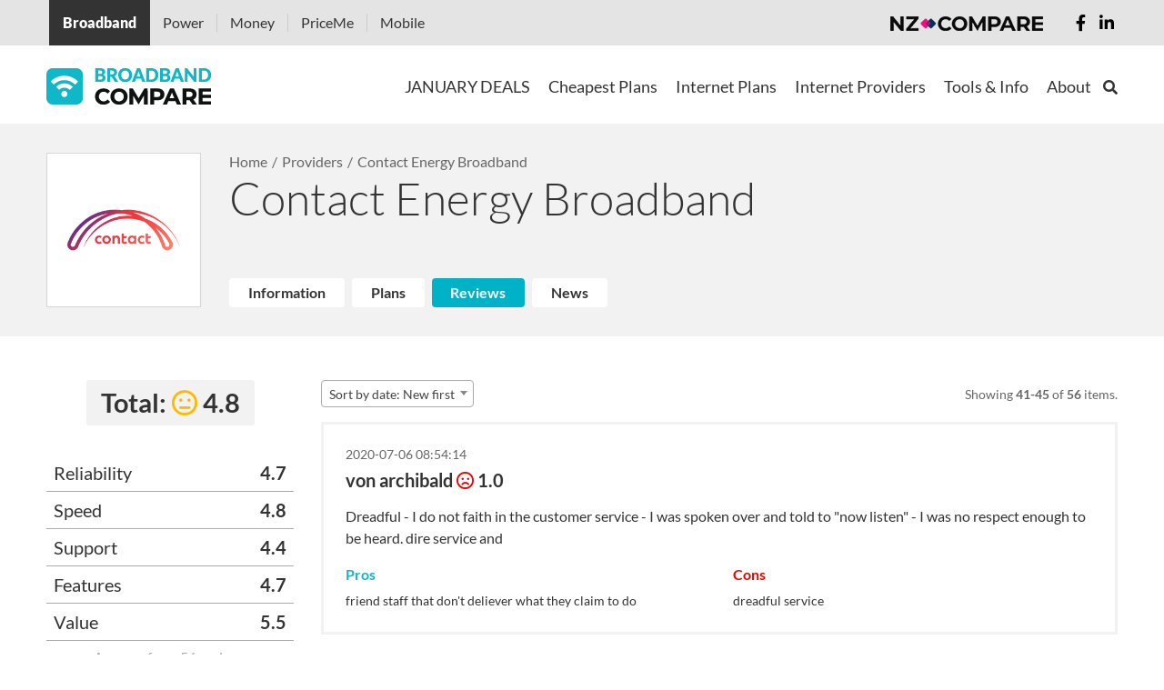

--- FILE ---
content_type: text/html; charset=UTF-8
request_url: https://www.broadbandcompare.co.nz/b/contact-broadband?sub3=top-menu-4-1&section=reviews&page_r=9&per-page=5
body_size: 28882
content:
<!DOCTYPE html>
<html lang="en-NZ">
<head>
    <meta charset="UTF-8">
    <meta http-equiv="X-UA-Compatible" content="IE=edge">
    <meta name="viewport" content="width=device-width, initial-scale=1">
    <meta name="csrf-param" content="_csrffrontend">
<meta name="csrf-token" content="1mgk7_VznxVvszB6IYH7EpBy3x2xck3ZWohxKv9Qo5T7LmmqoQrrXjzgXS5EzI9E5j-3edkYLoENzkZMuiOU4w==">
    <title>Contact Energy Broadband - compare broadband</title>
    <meta name="description" content="Contact Energy Broadband is now available.  Find out more about Contact Energy Broadband and Compare Contact Energy Broadband Plans at Broadband Compare. Contact fibre, Contact ADSL, Contact VDSL and all the best Contact deals, Contact offers">
<!-- Schema.org markup for Google+ -->
<meta itemprop="name" content="Contact Energy Broadband - compare broadband">
<meta itemprop="description" content="Contact Energy Broadband is now available.  Find out more about Contact Energy Broadband and Compare Contact Energy Broadband Plans at Broadband Compare. Contact fibre, Contact ADSL, Contact VDSL and all the best Contact deals, Contact offers">
<meta itemprop="image" content="https://cdn.broadbandcompare.co.nz/uploads/web/media/1/79bNEoC6jB26My_VjW4Oz0I47X1D6sJN.jpg">
<!-- Twitter Card data -->
<meta name="twitter:card" content="summary_large_image">
<meta name="twitter:site" content="@CompareHello">
<meta name="twitter:description" content="Contact Energy Broadband is now available.  Find out more about Contact Energy Broadband and Compare Contact Energy Broadband Plans at Broadband Compare. Contact fibre, Contact ADSL, Contact VDSL and all the best Contact deals, Contact offers">
<meta name="twitter:creator" content="@CompareHello">
<meta name="twitter:image" content="https://cdn.broadbandcompare.co.nz/uploads/web/media/1/79bNEoC6jB26My_VjW4Oz0I47X1D6sJN.jpg">
<meta name="twitter:title" content="Contact Energy Broadband - compare broadband">
<!-- Open Graph data -->
<meta property="og:title" content="Contact Energy Broadband - compare broadband" />
<meta property="og:type" content="website" />
<meta property="og:url" content="https://www.broadbandcompare.co.nz/b/contact-broadband" />
<meta property="og:image" content="https://cdn.broadbandcompare.co.nz/uploads/web/media/1/79bNEoC6jB26My_VjW4Oz0I47X1D6sJN.jpg" />
<meta property="og:image:type" content="image/jpg" />
<meta property="og:image:width" content="1200" />
<meta property="og:image:height" content="630" />
<meta property="og:image:alt" content="Contact Energy broadband provider at Broadband Compare" />
<meta property="og:site_name" content="Broadband Compare" />
<meta property="og:description" content="Contact Energy Broadband is now available.  Find out more about Contact Energy Broadband and Compare Contact Energy Broadband Plans at Broadband Compare. Contact fibre, Contact ADSL, Contact VDSL and all the best Contact deals, Contact offers" />
<meta property="og:locale" content="en_US" />
<meta property="fb:app_id" content="217343522006071"/>
<!-- Link Rel -->
<link rel="canonical" href="https://www.broadbandcompare.co.nz/b/contact-broadband" />
<!-- Other -->
<link rel="apple-touch-icon" sizes="180x180" href="https://cdn.broadbandcompare.co.nz/uploads/web/seo//apple-touch-icon.png">
<link rel="icon" type="image/png" sizes="192x192" href="/android-chrome-192x192.png">
<link rel="manifest" href="/site.webmanifest">
<link rel="mask-icon" href="/safari-pinned-tab.svg" color="#5bbad5">
<meta name="msapplication-TileColor" content="#2b5797">
<meta name="msapplication-TileImage" content="/mstile-144x144.png">
<meta name="theme-color" content="#ffffff">
<meta name="google-site-verification" content="zul2_Dpl_yUfm97v8XuHAgDJGGMdmG--xWBIBGc6ges" />
<meta name="yandex-verification" content="402bd345a34de3aa" />
<link rel="icon" type="image/png" sizes="32x32" href="/android-chrome-32x32.png">
<link rel="icon" type="image/png" sizes="16x16" href="/favicon-16x16.png">
<link href="https://fonts.googleapis.com/css2?family=Montserrat:wght@100..900&amp;display=swap" rel="stylesheet">
<link href="https://cdn.broadbandcompare.co.nz/assets/20251216060448125600/css/common-7605b4f0106a93066a9abf6305318bbd.css" rel="stylesheet">
<link href="https://cdn.broadbandcompare.co.nz/assets/20251216060448125600/vue/css/frontend-vue-130c22e6abdf5ff76b8e966595249011.css" rel="stylesheet">
<link href="https://cdn.broadbandcompare.co.nz/assets/20251216060448125600/css/frontend-f666b5d06ef82d3139aba9351bce3059.css" rel="stylesheet">
<link href="/assets/2b25d41b/css/all.min.css" rel="stylesheet">
<link href="/assets/5f6734be/css/form.css" rel="stylesheet">
<style>.remodal-close {left: auto; right: 0px;}</style>
<style>input.loading {
    background-color: #ffffff;
    background-image: url("/assets/27648030/loading.gif");
    background-size: 25px 25px;
    background-position: right 10px center;
    background-repeat: no-repeat;
}</style>
<script>var captchaEnabled = false;
var vue_debug_mode = false;
var vue_store_init = {"common":{"user":{"isGuest":true,"name":null,"avatar_url":null},"urls":{"logout_url":"\/logout","profile_url":"\/profile","cart_comparison_url":"\/profile","plans_comparison_url":"\/compare"},"rating_color_ranges":[40,60,100],"speed_color_ranges":[16,100,10000],"show_rating_in_plans":"1","show_rating_in_providers":"1","cart_enabled":"1"},"plans":{"api_url":"\/plan\/search\/index","leadDataTarget":"","get_from_yii":[],"connection_types_priority_list":["hyper","fibre","cable","vdsl","adsl","mobile","rural"],"show_alert_connection_type":"1","bundle_options_instead_availability":"1","speed_tip":"The speed shown indicates the maximum speed the network can deliver. The actual speed you experience is influenced by various factors.","alert_connection_type_template":"Congrats! {connection_type} is available at your address and the best {connection_type} options are shown below. You can refine your search by using the filters.","ignore_address_modal_text":"Address finder will be switched OFF. Some of the displayed plans might not be available at your address. Do you want to proceed?","ignore_address_alert_text":"Address finder is OFF. Some of the plans shown might not be available. To see plans available at your address, please, {link}click here{\/link}","go_to_default_preset_connections_modal_text":"There are no connections available on current configuration, but maybe we have some on our {link}main BroadbandCompare site{\/link}","default_preset_url":"https:\/\/www.broadbandcompare.co.nz","is_it_default_site_preset":true,"filters":{"sort":"rating","price_type":"per_month","advanced_filters":{"provider_ids":[126]}},"best_available_plans_filters":["mobile"],"dictionaries":{"sort_list":{"rating":"Rating: high to low","price-asc":"Price: low to high","price-desc":"Price: high to low","review-asc":"Review: low to high","review-desc":"Review: high to low"},"price_types_list":{"per_month":"Price per month","per_year":"Price per year","per_two_years":"Price per two years"},"price_types_short_labels_list":{"per_month":"mo","per_year":"year","per_two_years":"two years"},"useful_tips_images":[{"id":1,"url":"https:\/\/cdn.broadbandcompare.co.nz\/uploads\/web\/useful-tips\/2019\/06\/07\/1\/1-tips.png","show_all_parent_id":null},{"id":2,"url":"https:\/\/cdn.broadbandcompare.co.nz\/uploads\/web\/useful-tips\/2019\/06\/07\/1\/2-tips.png","show_all_parent_id":null},{"id":3,"url":"https:\/\/cdn.broadbandcompare.co.nz\/uploads\/web\/useful-tips\/2019\/06\/07\/1\/3-tips.png","show_all_parent_id":null},{"id":4,"url":"https:\/\/cdn.broadbandcompare.co.nz\/uploads\/web\/useful-tips\/2019\/06\/07\/1\/4-tips.png","show_all_parent_id":null},{"id":6,"url":"https:\/\/cdn.broadbandcompare.co.nz\/uploads\/web\/useful-tips\/2019\/06\/07\/1\/6-tips.png","show_all_parent_id":null},{"id":5,"url":"https:\/\/cdn.broadbandcompare.co.nz\/uploads\/web\/useful-tips\/2019\/06\/07\/1\/5-tips.png","show_all_parent_id":null},{"id":21,"url":"https:\/\/cdn.broadbandcompare.co.nz\/uploads\/web\/useful-tips\/2019\/06\/07\/1\/8-tips.png","show_all_parent_id":null},{"id":22,"url":"https:\/\/cdn.broadbandcompare.co.nz\/uploads\/web\/useful-tips\/2019\/06\/07\/1\/9-tips.png","show_all_parent_id":null},{"id":23,"url":"https:\/\/cdn.broadbandcompare.co.nz\/uploads\/web\/useful-tips\/2019\/06\/07\/1\/10-tips.png","show_all_parent_id":null},{"id":24,"url":"https:\/\/cdn.broadbandcompare.co.nz\/uploads\/web\/useful-tips\/2019\/06\/07\/1\/11-tips.png","show_all_parent_id":null},{"id":25,"url":"https:\/\/cdn.broadbandcompare.co.nz\/uploads\/web\/useful-tips\/2019\/06\/07\/1\/12-tips.png","show_all_parent_id":null},{"id":26,"url":"https:\/\/cdn.broadbandcompare.co.nz\/uploads\/web\/useful-tips\/2019\/06\/07\/1\/13-tips.png","show_all_parent_id":null},{"id":27,"url":"https:\/\/cdn.broadbandcompare.co.nz\/uploads\/web\/useful-tips\/2019\/06\/07\/1\/14-tips.png","show_all_parent_id":null},{"id":7,"url":"https:\/\/cdn.broadbandcompare.co.nz\/uploads\/web\/useful-tips\/2019\/06\/07\/1\/7-1-tips.png","show_all_parent_id":20},{"id":8,"url":"https:\/\/cdn.broadbandcompare.co.nz\/uploads\/web\/useful-tips\/2019\/06\/07\/1\/7-2-tips.png","show_all_parent_id":20},{"id":9,"url":"https:\/\/cdn.broadbandcompare.co.nz\/uploads\/web\/useful-tips\/2019\/06\/07\/1\/7-3-tips.png","show_all_parent_id":20},{"id":10,"url":"https:\/\/cdn.broadbandcompare.co.nz\/uploads\/web\/useful-tips\/2019\/06\/07\/1\/7-4-tips.png","show_all_parent_id":20},{"id":11,"url":"https:\/\/cdn.broadbandcompare.co.nz\/uploads\/web\/useful-tips\/2019\/06\/07\/1\/7-5-tips.png","show_all_parent_id":20},{"id":12,"url":"https:\/\/cdn.broadbandcompare.co.nz\/uploads\/web\/useful-tips\/2019\/06\/07\/1\/7-6-tips.png","show_all_parent_id":20},{"id":13,"url":"https:\/\/cdn.broadbandcompare.co.nz\/uploads\/web\/useful-tips\/2019\/06\/07\/1\/7-7-tips.png","show_all_parent_id":20},{"id":14,"url":"https:\/\/cdn.broadbandcompare.co.nz\/uploads\/web\/useful-tips\/2019\/06\/07\/1\/7-8-tips.png","show_all_parent_id":20},{"id":15,"url":"https:\/\/cdn.broadbandcompare.co.nz\/uploads\/web\/useful-tips\/2019\/06\/07\/1\/7-9-tips.png","show_all_parent_id":20},{"id":16,"url":"https:\/\/cdn.broadbandcompare.co.nz\/uploads\/web\/useful-tips\/2019\/06\/07\/1\/7-10-tips.png","show_all_parent_id":20},{"id":17,"url":"https:\/\/cdn.broadbandcompare.co.nz\/uploads\/web\/useful-tips\/2019\/06\/07\/1\/7-11-tips.png","show_all_parent_id":20},{"id":18,"url":"https:\/\/cdn.broadbandcompare.co.nz\/uploads\/web\/useful-tips\/2019\/06\/07\/1\/7-12-tips.png","show_all_parent_id":20},{"id":19,"url":"https:\/\/cdn.broadbandcompare.co.nz\/uploads\/web\/useful-tips\/2019\/06\/07\/1\/7-13-tips.png","show_all_parent_id":20},{"id":20,"url":"https:\/\/cdn.broadbandcompare.co.nz\/uploads\/web\/useful-tips\/2019\/06\/07\/1\/7-tips.png","show_all_parent_id":null}],"connection_types_list":{"hyper":"Hyper Fibre","fibre":"Fibre","cable":"Cable","vdsl":"VDSL","adsl":"ADSL","mobile":"Wireless","rural":"Rural"},"connection_types_list_for_modal":{"hyper":"Hyper Fibre","fibre":"Fibre","cable":"Cable","vdsl":"VDSL","adsl":"ADSL","rural":"Wireless"},"connection_types_for_modal_texts":{"hyper":"","fibre":"\u003Cp\u003EOur Broadband checker shows the theoretical best connection available at this property on the New Zealand broadband network.\u003Cbr \/\u003E\r\nThe actual speed and performance may be affected by a range of factors. \u003Ca href=\u0022\/p\/broadband-faq\u0022\u003EClick here\u003C\/a\u003E\u0026nbsp;to visit our help and advice page.\u003Cbr \/\u003E\r\nIf Fibre is available at your property you may need a new fibre installation. Fibre Broadband installation times vary and are dependent on the local fibre company servicing your area.\u003C\/p\u003E\r\n","vdsl":"\u003Cp\u003EOur Broadband checker shows the theoretical best connection available at this property on the New Zealand broadband network.\u003Cbr \/\u003E\r\nThe actual speed and performance may be affected by a range of factors. \u003Ca href=\u0022\/p\/broadband-faq\u0022\u003EClick here\u003C\/a\u003E\u0026nbsp;to visit our help and advice page.\u003C\/p\u003E\r\n","adsl":"\u003Cp\u003EOur Broadband checker shows the theoretical best connection available at this property on the New Zealand broadband network.\u003Cbr \/\u003E\r\nThe actual speed and performance may be affected by a range of factors. \u003Ca href=\u0022\/p\/broadband-faq\u0022\u003EClick here\u003C\/a\u003E\u0026nbsp;to visit our help and advice page.\u003C\/p\u003E\r\n","rural":"\u003Cp\u003EOur Broadband checker shows the theoretical best connection available at this property on the New Zealand broadband network.\u003Cbr \/\u003E\r\nThe actual speed and performance may be affected by a range of factors. \u003Ca href=\u0022\/p\/broadband-faq\u0022\u003EClick here\u003C\/a\u003E\u0026nbsp;to visit our help and advice page.\u003Cbr \/\u003E\r\nWorking out if you can actually get Wireless can be complex because there are many local features that can get in the way that this site cannot account for. For example, tall buildings or trees can block the line of sight needed. You may be required to climb onto a roof to confirm that you can see the provider\u0026#39;s tower or a site visit may be needed.\u003C\/p\u003E\r\n","cable":"\u003Cp\u003EOur Broadband checker shows the theoretical best connection available at this property on the New Zealand broadband network.\u003Cbr \/\u003E\r\nThe actual speed and performance may be affected by a range of factors. \u003Ca href=\u0022\/p\/broadband-faq\u0022\u003EClick here\u003C\/a\u003E\u0026nbsp;to visit our help and advice page.\u003C\/p\u003E\r\n"},"fibre_types_list":["fibre","hyper"]},"showMessageInPlanView":null},"cart":{"api_url":"\/cart\/api","count":0,"plan_ids":[]}};
function jivo_onLoadCallback() {
    jivo_api.setUserToken('eyJ0eXAiOiJKV1QiLCJhbGciOiJIUzI1NiJ9.eyJhZGRyZXNzIjpudWxsLCJoYXNoIjoiTnlma3hyWW1EN3FQLWt4dHdPaFNwSjE4YUpaSW1QR3QiLCJ1dG0iOm51bGwsInBpZCI6bnVsbH0.YfWGjb4SA8e2eGDp_GmoQhaaYCKSrvMq5KlHj3NkYMU');
}
function lazyLoading(){const e="lazy",n=()=>document.querySelectorAll(`.${e}`);let t=n();if(0===t.length)return;const o=n=>{n.src=n.dataset.src,n.classList.remove(e)};if("IntersectionObserver"in window){const e=new IntersectionObserver((n=>{n.forEach((n=>{if(n.isIntersecting){const t=n.target;o(t),e.unobserve(t)}}))}));t.forEach((n=>{e.observe(n)}))}else{let e;const r=(e=!0)=>{const n={scroll:document,resize:window,orientationChange:window};for(let t in n)if(n.hasOwnProperty(t)){const o=n[t];e?o.addEventListener(t,s):o.removeEventListener(t,s)}},s=()=>{e&&clearTimeout(e),e=setTimeout((function(){if(t=n(),0===t.length)r(!1);else{const e=window.scrollY;t.forEach((n=>{n.offsetTop<window.innerHeight+e&&o(n)}))}}),20)};r()}}document.addEventListener("DOMContentLoaded",lazyLoading);
</script>    <!-- WARNING: Respond.js doesn't work if you view the page via file:// -->
    <!--[if lt IE 9]>
    <script src="https://oss.maxcdn.com/html5shiv/3.7.3/html5shiv.min.js"></script>
    <script src="https://oss.maxcdn.com/respond/1.4.2/respond.min.js"></script>
    <![endif]-->

    <link rel="preconnect" href="https://cdn.broadbandcompare.co.nz">
    <link rel="preload" href="https://cdn.broadbandcompare.co.nz/assets/20251216060448125600/webfonts/fa-regular-400.woff2" as="font" crossorigin="anonymous">
    <link rel="preload" href="https://cdn.broadbandcompare.co.nz/assets/20251216060448125600/webfonts/fa-solid-900.woff2" as="font" crossorigin="anonymous">
    <link rel="preload" href="https://cdn.broadbandcompare.co.nz/assets/20251216060448125600/webfonts/fa-brands-400.woff2" as="font" crossorigin="anonymous">

    <!-- Google tag (gtag.js) -->
<script async src="https://www.googletagmanager.com/gtag/js?id=G-KFN8Z2ZGCD"></script>
<script>
  window.dataLayer = window.dataLayer || [];
  function gtag(){dataLayer.push(arguments);}
  gtag('js', new Date());

  gtag('config', 'G-KFN8Z2ZGCD');
</script>

<!-- Google Tag Manager -->
<script>(function(w,d,s,l,i){w[l]=w[l]||[];w[l].push({'gtm.start':
new Date().getTime(),event:'gtm.js'});var f=d.getElementsByTagName(s)[0],
j=d.createElement(s),dl=l!='dataLayer'?'&l='+l:'';j.async=true;j.src=
'https://www.googletagmanager.com/gtm.js?id='+i+dl;f.parentNode.insertBefore(j,f);
})(window,document,'script','dataLayer','GTM-P82F9W');</script>
<!-- End Google Tag Manager -->

<!-- Yandex.Metrika counter -->
<script type="text/javascript" >
   (function(m,e,t,r,i,k,a){m[i]=m[i]||function(){(m[i].a=m[i].a||[]).push(arguments)};
   m[i].l=1*new Date();
   for (var j = 0; j < document.scripts.length; j++) {if (document.scripts[j].src === r) { return; }}
   k=e.createElement(t),a=e.getElementsByTagName(t)[0],k.async=1,k.src=r,a.parentNode.insertBefore(k,a)})
   (window, document, "script", "https://cdn.jsdelivr.net/npm/yandex-metrica-watch/tag.js", "ym");

   ym(36025145, "init", {
        clickmap:true,
        trackLinks:true,
        accurateTrackBounce:true,
        webvisor:true,
        ecommerce:"dataLayer"
   });
</script>
<noscript><div><img src="https://mc.yandex.ru/watch/36025145" style="position:absolute; left:-9999px;" alt="" /></div></noscript>
<!-- /Yandex.Metrika counter -->

<!-- Hotjar Tracking Code for https://www.broadbandcompare.co.nz/ -->
<script>
    (function(h,o,t,j,a,r){
        h.hj=h.hj||function(){(h.hj.q=h.hj.q||[]).push(arguments)};
        h._hjSettings={hjid:318791,hjsv:5};
        a=o.getElementsByTagName('head')[0];
        r=o.createElement('script');r.async=1;
        r.src=t+h._hjSettings.hjid+j+h._hjSettings.hjsv;
        a.appendChild(r);
    })(window,document,'//static.hotjar.com/c/hotjar-','.js?sv=');
</script>

<!-- Facebook Pixel Code -->
<script>
  !function(f,b,e,v,n,t,s)
  {if(f.fbq)return;n=f.fbq=function(){n.callMethod?
  n.callMethod.apply(n,arguments):n.queue.push(arguments)};
  if(!f._fbq)f._fbq=n;n.push=n;n.loaded=!0;n.version='2.0';
  n.queue=[];t=b.createElement(e);t.async=!0;
  t.src=v;s=b.getElementsByTagName(e)[0];
  s.parentNode.insertBefore(t,s)}(window, document,'script',
  'https://connect.facebook.net/en_US/fbevents.js');
  fbq('init', '345872205819407');
  fbq('track', 'PageView');
</script>
<noscript><img height="1" width="1" style="display:none"
  src="https://www.facebook.com/tr?id=345872205819407&ev=PageView&noscript=1"
/></noscript>
<!-- End Facebook Pixel Code -->

<!-- GoogleAdManager Pixel Code -->
<script async src="//pagead2.googlesyndication.com/pagead/js/adsbygoogle.js"></script>
<script>
  (adsbygoogle = window.adsbygoogle || []).push({
    google_ad_client: "ca-pub-2573369155022549",
    enable_page_level_ads: true
  });
</script>
<!-- End GoogleAdManager Pixel Code -->

<meta name="yandex-verification" content="f0521e0822cfdf0d" />
<meta name="verification" content="0fe38ccad56cc69878ebba003bc3c835" /></head>
<body class="b-page" >
<!-- Google Tag Manager (noscript) -->
<noscript><iframe src="https://www.googletagmanager.com/ns.html?id=GTM-P82F9W"
height="0" width="0" style="display:none;visibility:hidden"></iframe></noscript>
<!-- End Google Tag Manager (noscript) -->
<script>if (window.AUTOCOMPLETE_GLOBALS === undefined) {
    window.AUTOCOMPLETE_GLOBALS = {};
}
window.AUTOCOMPLETE_GLOBALS['addressApiServiceUrl'] = 'https://api.nzcompare.com/v1/addresses/list';
window.AUTOCOMPLETE_GLOBALS['addressApiToken'] = 'eb45e46093b4384432b262a286cf751f898146a6';
window.AUTOCOMPLETE_GLOBALS['addressApiVersion'] = '1';
window.AUTOCOMPLETE_GLOBALS['debugAddress'] = 'slice.digital';
window.AUTOCOMPLETE_GLOBALS['debugAddressAid'] = 'A00000';</script>


            <div class="top-compare-banner" id="top-compare-banner" >
    <div class="banner-container">

        <ul id="book" class="list">
                        <li  class="active" style="background: #333333;" >
                <a   href="https://www.broadbandcompare.co.nz?utm_source=www.broadbandcompare.co.nz"  rel="nofollow">Broadband</a>
            </li>
                        <li  >
                <a  target="blank" href="https://www.powercompare.co.nz?utm_source=www.broadbandcompare.co.nz"  rel="nofollow">Power</a>
            </li>
                        <li  >
                <a  target="blank" href="https://www.moneycompare.co.nz?utm_source=www.broadbandcompare.co.nz"  rel="nofollow">Money</a>
            </li>
                        <li  >
                <a  target="blank" href="https://www.priceme.co.nz?utm_source=www.broadbandcompare.co.nz"  rel="nofollow">PriceMe</a>
            </li>
                        <li  >
                <a  target="blank" href="https://www.mobilecompare.co.nz?utm_source=www.broadbandcompare.co.nz"  rel="nofollow">Mobile</a>
            </li>
                    </ul>
        <ul class="social">
            <li><a href="https://www.facebook.com/NZCompare" rel="nofollow"><i class="fab fa-facebook-f"></i></a></li>
            <li><a href="https://www.linkedin.com/company/NZ-Compare" rel="nofollow"><i class="fab fa-linkedin-in"></i></a></li>
        </ul>
        <a href="https://www.nzcompare.com" class="logo"  target="_blank"  rel="nofollow"><img src="https://cdn.broadbandcompare.co.nz/assets/20251216060448125600/assets/15a8a984/img/logo.png" alt=""></a>
    </div>
    <a href="#" id="clickme" class="banner-mobile-menu"><i class="fas fa-bars"></i> Our Services</a>
</div>
    






<header>
    <div class="b-stripe b-stripe_menu">
        <div class="container-fluid d-lg-flex justify-content-between align-items-center">
            <a class="b-logo b-logo_broadband-compare b-link b-link_clean" href="/">
        <img class="full_logo" src="https://cdn.broadbandcompare.co.nz/uploads/web/plugins/2022/09/13/1/bbc_logo-v2-small.png" alt="Broadband Compare">    <img class="mobile_logo" src="https://cdn.broadbandcompare.co.nz/assets/20251216060448125600/images/bbc-logo-small.png" alt=""></a>
            <div class="b-menu-burger">
                <div class="b-menu-burger__item"></div>
            </div>

            <div class="b-menu b-menu_main">
                <form method="GET" action="/search" class="b-header-search">
                    <div class="container-fluid">
                        <div class="b-header-search__in">
                            <input class="b-header-search__field" type="text" name="q" placeholder="Search here">
                            <button class="b-header-search__button fas fa-search fa-primary fa-3x" type="submit"></button>
                            <button type="button" class="b-header-search__close">
                                <svg xmlns="http://www.w3.org/2000/svg" width="16" height="16">
                                    <path fill-rule="evenodd"
                                          fill="#AAA"
                                          d="M14.364.222l1.061 1.06L8.707 8l6.718 6.718-1.061 1.06-6.718-6.717-6.364 6.363-1.06-1.06L6.586 8 .222 1.636 1.282.575l6.364 6.364L14.364.222z"/>
                                </svg>
                            </button>
                        </div>
                    </div>
                </form>
                <nav class="b-menu__nav">
                    <ul class="b-menu-list"><li class="b-menu-list__item first-level">
    <a class="b-menu-list__text" href="/deals?sub3=top-menu-1-1" target="_self">JANUARY DEALS</a>                    <div class="b-menu-list__submenu">
            <div class="b-submenu">
                <div class="container-fluid">
                    <div class="row d-lg-flex justify-content-lg-center"><div class="col-sm-12 col-md-4 col-lg-6">
    <div class="b-submenu__header">Grab a TOP deal now!</div>

                    <ul class="b-menu-list b-menu-list_submenu"><li class="b-menu-list__item">
    <a class="b-menu-list__text" href="https://www.broadbandcompare.co.nz/p/simply-broadband-promo?utm_source=Site&amp;utm_campaign=february2025&amp;utm_id=topmenu" target="_self">Simply Broadband - Fibre Broadband from $63.59/m</a></li>
<li class="b-menu-list__item">
    <a class="b-menu-list__text" href="https://www.broadbandcompare.co.nz/l/lucky-dip-broadband?utm_source=bbc&amp;utm_medium=native&amp;utm_campaign=luckydip&amp;utm_content=dark" target="_self">LuckyDip Broadband</a></li>
<li class="b-menu-list__item">
    <a class="b-menu-list__text" href="https://www.broadbandcompare.co.nz/p/fast-simple-internet-that-just-works?utm_source=Site&amp;utm_campaign=Novem2025&amp;utm_id=topmenu" target="_self">360Net - Save up to $15 Every Month!</a></li>
<li class="b-menu-list__item">
    <a class="b-menu-list__text" href="https://www.broadbandcompare.co.nz/p/bryte-50-off-3-months?utm_source=Site&amp;utm_campaign=april2025&amp;utm_id=topmenu" target="_self">Bryte - Get 50% off the first 3 months + Free modem rental</a></li>
<li class="b-menu-list__item">
    <a class="b-menu-list__text" href="https://www.broadbandcompare.co.nz/p/save-15-sky-broadband?utm_source=Site&amp;utm_campaign=april2025&amp;utm_id=topmenu" target="_self">Save up to $15/month with Sky Broadband!</a></li>
</ul>
            </div>
<div class="col-sm-12 col-md-4 col-lg-6">
    <div class="b-submenu__header">Quick Filters</div>

                    <ul class="b-menu-list b-menu-list_submenu"><li class="b-menu-list__item">
    <a class="b-menu-list__text" href="/compare?sub3=top-menu-3&amp;f%5Badvanced_filters%5D%5Bspeed_min%5D=50&amp;f%5Badvanced_filters%5D%5Bspeed_max%5D=100" target="_self">50-100 Mbps Fibre Plans</a></li>
<li class="b-menu-list__item">
    <a class="b-menu-list__text" href="/compare?sub3=top-menu-3&amp;f%5Badvanced_filters%5D%5Bspeed_min%5D=300&amp;f%5Badvanced_filters%5D%5Bspeed_max%5D=500" target="_self">300-500 Mbps Fibre Plans</a></li>
<li class="b-menu-list__item">
    <a class="b-menu-list__text" href="/compare?sub3=top-menu-3&amp;f%5Badvanced_filters%5D%5Bspeed_min%5D=850" target="_self">Over 850 Mbps Fibre Plans</a></li>
<li class="b-menu-list__item">
    <a class="b-menu-list__text" href="/compare?sub3=top-menu-3&amp;f%5Badvanced_filters%5D%5Bspeed_min%5D=2000" target="_self">Over 2000 Mbps HyperFibre Plans</a></li>
</ul>
            </div>
</div>                </div>
            </div>
        </div>
    </li>
<li class="b-menu-list__item first-level">
    <a class="b-menu-list__text" href="/compare?sub3=top-menu-2" target="_self">Cheapest Plans</a>                    <div class="b-menu-list__submenu">
            <div class="b-submenu">
                <div class="container-fluid">
                    <div class="row d-lg-flex justify-content-lg-center"><div class="col-sm-12 col-md-4 col-lg-3">
    <div class="b-submenu__header">Cheap Fibre Broadband Plans</div>

                    <ul class="b-menu-list b-menu-list_submenu"><li class="b-menu-list__item">
    <a class="b-menu-list__text" href="/special/fibre-starter?sub3=top-menu-2-1" target="_self">Fibre for UNDER $65 Per Month</a></li>
<li class="b-menu-list__item">
    <a class="b-menu-list__text" href="/special/no-contract-fibre-broadband?sub3=top-menu-2-1" target="_self">No Contract Fibre Plans</a></li>
</ul>
            </div>
<div class="col-sm-12 col-md-4 col-lg-3">
    <div class="b-submenu__header">Cheap Broadband Bundled Plans</div>

                    <ul class="b-menu-list b-menu-list_submenu"><li class="b-menu-list__item">
    <a class="b-menu-list__text" href="/cheapest-power-bundle?sub3=top-menu-2-1" target="_self">Cheap Power & Broadband Bundles</a></li>
<li class="b-menu-list__item">
    <a class="b-menu-list__text" href="/cheapest-mobile-bundle?sub3=top-menu-2-1" target="_self">Cheap Mobile & Broadband Plans</a></li>
<li class="b-menu-list__item">
    <a class="b-menu-list__text" href="/landline?sub3=top-menu-2-1" target="_self">Cheap Phone & Internet Plans</a></li>
</ul>
            </div>
<div class="col-sm-12 col-md-4 col-lg-3">
    <div class="b-submenu__header">Cheap Broadband Only Plans</div>

                    <ul class="b-menu-list b-menu-list_submenu"><li class="b-menu-list__item">
    <a class="b-menu-list__text" href="/cheapest-fibre?sub3=top-menu-2-1" target="_self">Cheap Fibre Plans</a></li>
<li class="b-menu-list__item">
    <a class="b-menu-list__text" href="/compare?f%5Bconnection_types%5D%5B%5D=mobile&amp;f%5Bsort%5D=rating&amp;f%5Bprice_type%5D=per_month&amp;page=" target="_self">Cheap Fixed Wireless Plans</a></li>
</ul>
            </div>
</div>                </div>
            </div>
        </div>
    </li>
<li class="b-menu-list__item first-level">
    <a class="b-menu-list__text" href="/compare?sub3=top-menu-3" target="_self">Internet Plans</a>                    <div class="b-menu-list__submenu">
            <div class="b-submenu">
                <div class="container-fluid">
                    <div class="row d-lg-flex justify-content-lg-center"><div class="col-sm-12 col-md-4 col-lg-2">
    <div class="b-submenu__header">Bundle Deals</div>

                    <ul class="b-menu-list b-menu-list_submenu"><li class="b-menu-list__item">
    <a class="b-menu-list__text" href="https://www.broadbandcompare.co.nz/p/zeronet-mobile-bundle?utm_source=Site&amp;utm_campaign=february2025&amp;utm_id=topmenu" target="_self">Save $20/m on Zeronet Mobile Bundle!</a></li>
<li class="b-menu-list__item">
    <a class="b-menu-list__text" href="https://www.broadbandcompare.co.nz/p/save-15-sky-broadband?utm_source=Site&amp;utm_campaign=november2024&amp;utm_id=topmenu" target="_self">Join & Save up to $15/month with Sky Broadband!</a></li>
<li class="b-menu-list__item">
    <a class="b-menu-list__text" href="https://www.broadbandcompare.co.nz/p/get-6-months-free-broadband-with-mercury?utm_source=Site&amp;utm_campaign=july2024&amp;utm_id=topmenu" target="_self">Get 6 Months FREE* Broadband with Mercury!</a></li>
</ul>
            </div>
<div class="col-sm-12 col-md-4 col-lg-2">
    <div class="b-submenu__header">All Plans</div>

                    <ul class="b-menu-list b-menu-list_submenu"><li class="b-menu-list__item">
    <a class="b-menu-list__text" href="/fibre-broadband-nz?sub3=top-menu-3-3" target="_self">Fibre Plans</a></li>
<li class="b-menu-list__item">
    <a class="b-menu-list__text" href="https://www.broadbandcompare.co.nz/special/fibre-gig-plans" target="_self">Fibre Gig Plans</a></li>
<li class="b-menu-list__item">
    <a class="b-menu-list__text" href="/compare?f%5Bconnection_types%5D%5B%5D=mobile&amp;f%5Bsort%5D=rating&amp;f%5Bprice_type%5D=per_month&amp;page=" target="_self">Fixed Wireless</a></li>
<li class="b-menu-list__item">
    <a class="b-menu-list__text" href="/no-contract?sub3=top-menu-3-3" target="_self">No Contract Plans</a></li>
<li class="b-menu-list__item">
    <a class="b-menu-list__text" href="/unlimited?sub3=top-menu-3-3" target="_self">Unlimited Plans</a></li>
<li class="b-menu-list__item">
    <a class="b-menu-list__text" href="/wireless?sub3=top-menu-3-3" target="_self">Rural Plans</a></li>
<li class="b-menu-list__item">
    <a class="b-menu-list__text" href="/free-router?sub3=top-menu-3-3" target="_self">Free Router Plans</a></li>
</ul>
            </div>
<div class="col-sm-12 col-md-4 col-lg-2">
    <div class="b-submenu__header">Business Compare</div>

                    <ul class="b-menu-list b-menu-list_submenu"><li class="b-menu-list__item">
    <a class="b-menu-list__text" href="https://business.nzcompare.com/" target="_self">Broadband for Business</a></li>
</ul>
            </div>
</div>                </div>
            </div>
        </div>
    </li>
<li class="b-menu-list__item first-level">
    <a class="b-menu-list__text" href="/broadbands/index?sub3=top-menu-4" target="_self">Internet Providers</a>                    <div class="b-menu-list__submenu">
            <div class="b-submenu">
                <div class="container-fluid">
                    <div class="row d-lg-flex justify-content-lg-center"><div class="col-sm-12 col-md-4 col-lg-3">
    <div class="b-submenu__header">NZ Broadband Reviews</div>

                    <ul class="b-menu-list b-menu-list_submenu b-menu-list_columns_2"><li class="b-menu-list__item">
    <a class="b-menu-list__text" href="/b/spark?section=reviews&amp;sub3=top-menu-4-2" target="_self">Spark</a></li>
<li class="b-menu-list__item">
    <a class="b-menu-list__text" href="/b/2degrees?section=reviews&amp;sub3=top-menu-4-2" target="_self">2degrees</a></li>
<li class="b-menu-list__item">
    <a class="b-menu-list__text" href="/b/slingshot?section=reviews&amp;sub3=top-menu-4-2" target="_self">Slingshot</a></li>
<li class="b-menu-list__item">
    <a class="b-menu-list__text" href="/b/sky-broadband?section=reviews&amp;sub3=top-menu-4-2" target="_self">Sky Broadband</a></li>
<li class="b-menu-list__item">
    <a class="b-menu-list__text" href="/b/simply-broadband?section=reviews" target="_self">Simply Broadband</a></li>
<li class="b-menu-list__item">
    <a class="b-menu-list__text" href="/b/zeronet" target="_self">Zeronet</a></li>
<li class="b-menu-list__item">
    <a class="b-menu-list__text" href="https://www.broadbandcompare.co.nz/b/one-nz?section=reviews&amp;sub3=top-menu-4-2" target="_self">One NZ</a></li>
<li class="b-menu-list__item">
    <a class="b-menu-list__text" href="/broadband-providers-reviews-nz?sub3=top-menu-4-2" target="_self">Other Providers</a></li>
</ul>
                    <div class="text-center mt-2">
                <a class="b-link b-link_gray-lighten" href="/broadband-providers-reviews-nz?sub3=top-menu-4-2"><b>Read latest reviews</b></a>            </div>
            </div>
<div class="col-sm-12 col-md-4 col-lg-3">
    <div class="b-submenu__header">NZ Broadband Providers</div>

                    <ul class="b-menu-list b-menu-list_submenu b-menu-list_columns_2"><li class="b-menu-list__item">
    <a class="b-menu-list__text" href="/b/2degrees?sub3=top-menu-4-1" target="_self">2degrees</a></li>
<li class="b-menu-list__item">
    <a class="b-menu-list__text" href="/b/zeronet" target="_self">Zeronet</a></li>
<li class="b-menu-list__item">
    <a class="b-menu-list__text" href="https://www.broadbandcompare.co.nz/b/mercury" target="_self">Mercury</a></li>
<li class="b-menu-list__item">
    <a class="b-menu-list__text" href="/b/sky-broadband?sub3=top-menu-4-1" target="_self">Sky Broadband</a></li>
<li class="b-menu-list__item">
    <a class="b-menu-list__text" href="/b/electric-kiwi" target="_self">Electric Kiwi Broadband</a></li>
<li class="b-menu-list__item">
    <a class="b-menu-list__text" href="https://www.broadbandcompare.co.nz/b/one-nz?section=plans&amp;sub3=top-menu-4-2" target="_self">One NZ</a></li>
<li class="b-menu-list__item">
    <a class="b-menu-list__text" href="/b/contact-broadband?sub3=top-menu-4-1" target="_self">Contact Energy</a></li>
<li class="b-menu-list__item">
    <a class="b-menu-list__text" href="/b/simply-broadband?sub3=top-menu-4-1" target="_self">Simply Broadband</a></li>
<li class="b-menu-list__item">
    <a class="b-menu-list__text" href="https://www.broadbandcompare.co.nz/b/nova-energy?section=plans" target="_self">Nova Energy</a></li>
<li class="b-menu-list__item">
    <a class="b-menu-list__text" href="https://www.broadbandcompare.co.nz/b/bryte?section=plans" target="_self">Bryte</a></li>
<li class="b-menu-list__item">
    <a class="b-menu-list__text" href="https://www.broadbandcompare.co.nz/b/360net" target="_self">360Net</a></li>
<li class="b-menu-list__item">
    <a class="b-menu-list__text" href="/b/ash-net" target="_self">Ash Net</a></li>
</ul>
                    <div class="text-center mt-2">
                <a class="b-link b-link_gray-lighten" href="/broadbands/index?sub3=top-menu-4-1"><b>Check all 84 providers</b></a>            </div>
            </div>
</div>                </div>
            </div>
        </div>
    </li>
<li class="b-menu-list__item first-level">
    <a class="b-menu-list__text" href="/p/how-to-switch-broadband?sub3=top-menu-5" target="_self">Tools & Info</a>                    <div class="b-menu-list__submenu">
            <div class="b-submenu">
                <div class="container-fluid">
                    <div class="row d-lg-flex justify-content-lg-end"><div class="col-sm-12 col-md-4 col-lg-3">
    <div class="b-submenu__header">Tools</div>

                    <ul class="b-menu-list b-menu-list_submenu"><li class="b-menu-list__item">
    <a class="b-menu-list__text" href="/n/broadband-speed-calculator" target="_self">FREE Broadband Speed Calculator</a></li>
<li class="b-menu-list__item">
    <a class="b-menu-list__text" href="/p/check-my-broadband-speed?sub3=top-menu-5-1" target="_self">Check My Speed</a></li>
<li class="b-menu-list__item">
    <a class="b-menu-list__text" href="/p/can-i-get-fibre-broadband-nz?sub3=top-menu-5-1" target="_self">Can I Get Fibre?</a></li>
<li class="b-menu-list__item">
    <a class="b-menu-list__text" href="/p/boost-your-broadband-speed?sub3=top-menu-5-1" target="_self">Boost Your Broadband Speed</a></li>
<li class="b-menu-list__item">
    <a class="b-menu-list__text" href="/p/what-is-my-ip-address?sub3=top-menu-5-1" target="_self">IP Address Lookup (DNS)</a></li>
<li class="b-menu-list__item">
    <a class="b-menu-list__text" href="/p/get-fibre-installed?sub3=top-menu-5-1" target="_self">Fibre Installation Guide</a></li>
<li class="b-menu-list__item">
    <a class="b-menu-list__text" href="/p/broadband-faq?sub3=top-menu-5-1" target="_self">Broadband FAQs</a></li>
</ul>
            </div>
<div class="col-sm-12 col-md-4 col-lg-3">
    <div class="b-submenu__header">Info</div>

                    <ul class="b-menu-list b-menu-list_submenu"><li class="b-menu-list__item">
    <a class="b-menu-list__text" href="/p/how-to-choose-the-best-broadband-provider" target="_self">How to Choose Best Provider</a></li>
<li class="b-menu-list__item">
    <a class="b-menu-list__text" href="/p/average-broadband-speeds-chart?sub1=top-menu-5-2" target="_self">Average Broadband Speeds</a></li>
<li class="b-menu-list__item">
    <a class="b-menu-list__text" href="/p/how-to-switch-broadband?sub3=top-menu-5-2" target="_self">How To Switch Broadband</a></li>
<li class="b-menu-list__item">
    <a class="b-menu-list__text" href="/p/broadband-compare-rating?sub3=top-menu-5-2" target="_self">What is Broadband Compare Rating?</a></li>
<li class="b-menu-list__item">
    <a class="b-menu-list__text" href="/n/what-internet-speed-do-i-need?sub3=top-menu-5-2" target="_self">What Speed Do I Need?</a></li>
<li class="b-menu-list__item">
    <a class="b-menu-list__text" href="/p/nz-broadband-consumer-rights?sub3=top-menu-5-2" target="_self">Broadband Consumer Rights</a></li>
<li class="b-menu-list__item">
    <a class="b-menu-list__text" href="/p/can-i-keep-my-email-address?sub3=top-menu-5-2" target="_self">Can I Keep My Old Email?</a></li>
<li class="b-menu-list__item">
    <a class="b-menu-list__text" href="/p/problems-with-your-wifi?sub3=top-menu-5-2" target="_self">Problems With Your Wifi?</a></li>
<li class="b-menu-list__item">
    <a class="b-menu-list__text" href="/p/broadband-glossary?sub3=top-menu-5-2" target="_self">Glossary</a></li>
</ul>
            </div>
<div class="col-sm-12 col-md-4 col-lg-2">
    <div class="b-submenu__header">Wireless</div>

                    <ul class="b-menu-list b-menu-list_submenu"><li class="b-menu-list__item">
    <a class="b-menu-list__text" href="https://www.broadbandcompare.co.nz/n/what-is-5g-5g-broadband-is-here" target="_self">What is 5G?</a></li>
<li class="b-menu-list__item">
    <a class="b-menu-list__text" href="https://www.broadbandcompare.co.nz/p/who-is-wireless-for " target="_self">Who is Wireless for?</a></li>
<li class="b-menu-list__item">
    <a class="b-menu-list__text" href="https://www.broadbandcompare.co.nz/p/the-difference-between-4g-and-5g-wireless " target="_self">4G and 5G: What's the Difference?</a></li>
<li class="b-menu-list__item">
    <a class="b-menu-list__text" href="https://www.broadbandcompare.co.nz/p/how-does-wireless-work " target="_self">How Does Wireless Work?</a></li>
<li class="b-menu-list__item">
    <a class="b-menu-list__text" href="https://www.broadbandcompare.co.nz/n/5g-vs-fibre" target="_self">5G vs Fibre</a></li>
<li class="b-menu-list__item">
    <a class="b-menu-list__text" href="https://www.broadbandcompare.co.nz/p/the-pros-and-cons-of-wireless " target="_self">Pros and Cons of Wireless</a></li>
<li class="b-menu-list__item">
    <a class="b-menu-list__text" href="https://www.broadbandcompare.co.nz/p/should-i-get-wireless " target="_self">Should I Get Wireless?</a></li>
<li class="b-menu-list__item">
    <a class="b-menu-list__text" href="https://www.broadbandcompare.co.nz/n/who-offers-5g" target="_self">Who Offers 5G?</a></li>
<li class="b-menu-list__item">
    <a class="b-menu-list__text" href="https://www.broadbandcompare.co.nz/n/tips-for-5g-connectivity" target="_self">Tips for 5G</a></li>
</ul>
            </div>
<div class="col-sm-12 col-md-4 col-lg-3">
    <div class="b-submenu__header">Other</div>

                    <ul class="b-menu-list b-menu-list_submenu"><li class="b-menu-list__item">
    <a class="b-menu-list__text" href="https://www.broadbandcompare.co.nz/p/commerce-commission-customer-service-rankings?utm_source=Site&amp;utm_campaign=solocampaign&amp;utm_id=topmenu" target="_self">Customer Service Rankings</a></li>
<li class="b-menu-list__item">
    <a class="b-menu-list__text" href="/p/what-is-a-static-ip-address?sub3=top-menu-5-3" target="_self">Static IP Address</a></li>
<li class="b-menu-list__item">
    <a class="b-menu-list__text" href="/p/fibre-broadband?sub3=top-menu-5-3" target="_self">Fibre</a></li>
</ul>
            </div>
</div>                </div>
            </div>
        </div>
    </li>
<li class="b-menu-list__item first-level">
    <a class="b-menu-list__text" href="/about" target="_self">About</a>                    <div class="b-menu-list__submenu">
            <div class="b-submenu">
                <div class="container-fluid">
                    <div class="row d-lg-flex justify-content-lg-center"><div class="col-sm-12 col-md-4 col-lg-2">
    <div class="b-submenu__header">News and Press</div>

                    <ul class="b-menu-list b-menu-list_submenu"><li class="b-menu-list__item">
    <a class="b-menu-list__text" href="/news" target="_self">News</a></li>
<li class="b-menu-list__item">
    <a class="b-menu-list__text" href="http://www.broadbandawards.co.nz/" target="_blank">NZ Compare Awards</a></li>
<li class="b-menu-list__item">
    <a class="b-menu-list__text" href="/p/broadband-compare-press" target="_self">Press Comments</a></li>
</ul>
            </div>
<div class="col-sm-12 col-md-4 col-lg-2">
    <div class="b-submenu__header">About Us</div>

                    <ul class="b-menu-list b-menu-list_submenu"><li class="b-menu-list__item">
    <a class="b-menu-list__text" href="/about" target="_self">About</a></li>
<li class="b-menu-list__item">
    <a class="b-menu-list__text" href="/team" target="_self">Customer Care Team</a></li>
<li class="b-menu-list__item">
    <a class="b-menu-list__text" href="/contacts" target="_self">Contact Us</a></li>
<li class="b-menu-list__item">
    <a class="b-menu-list__text" href="/p/terms-of-use" target="_self">Terms of Use</a></li>
<li class="b-menu-list__item">
    <a class="b-menu-list__text" href="/p/disclaimer" target="_self">Disclaimer</a></li>
<li class="b-menu-list__item">
    <a class="b-menu-list__text" href="/p/privacy-policy" target="_self">Privacy Policy</a></li>
<li class="b-menu-list__item">
    <a class="b-menu-list__text" href="/p/cookies" target="_self">Cookies</a></li>
</ul>
            </div>
<div class="col-sm-12 col-md-4 col-lg-2">
    <div class="b-submenu__header">NZ Compare Websites</div>

                    <ul class="b-menu-list b-menu-list_submenu"><li class="b-menu-list__item">
    <a class="b-menu-list__text" href="https://www.powercompare.co.nz/?utm_source=BBC_MENU" target="_blank">Power Compare</a></li>
<li class="b-menu-list__item">
    <a class="b-menu-list__text" href="https://www.moneycompare.co.nz/?utm_source=BBC_MENU" target="_blank">Money Compare</a></li>
<li class="b-menu-list__item">
    <a class="b-menu-list__text" href="https://www.mobilecompare.co.nz/?utm_source=BBC_MENU" target="_blank">Mobile Compare</a></li>
<li class="b-menu-list__item">
    <a class="b-menu-list__text" href="/p/nz-comparison-website" target="_self">NZ Compare</a></li>
</ul>
            </div>
</div>                </div>
            </div>
        </div>
    </li>
</ul>                </nav>
                <button class="b-header-search-toggle fas fa-search"></button>
            </div>
        </div>
    </div>
</header>

<div class="b-page__content">


<div class="remodal" data-remodal-id="leaveReview">
    <div class="remodal__header remodal__header_leave-review">
        <h2 class="remodal__title">Leave a review of Contact Energy Broadband</h2>
    </div>
    <div class="remodal__body remodal__body_leave-review mb-4">
        <form id="reviewForm" class="text-left" action="/b/contact-broadband?sub3=top-menu-4-1&amp;section=reviews&amp;page_r=9&amp;per-page=5" method="post">
<input type="hidden" name="_csrffrontend" value="1mgk7_VznxVvszB6IYH7EpBy3x2xck3ZWohxKv9Qo5T7LmmqoQrrXjzgXS5EzI9E5j-3edkYLoENzkZMuiOU4w==">        
<div class="b-slider b-slider_horizontal b-slider_review mb-3">
    <div class="b-slider__label">Reliability</div>
    <div class="b-slider__control no-ui-slider" id="category-slider-1"></div>
    <div class="b-slider__value" id="category-slider-val-1">7</div>
    <input type="hidden" id="review-votes-1-value" name="Review[votes][1][value]" value="7"></div>

<div class="b-slider b-slider_horizontal b-slider_review mb-3">
    <div class="b-slider__label">Speed</div>
    <div class="b-slider__control no-ui-slider" id="category-slider-2"></div>
    <div class="b-slider__value" id="category-slider-val-2">7</div>
    <input type="hidden" id="review-votes-2-value" name="Review[votes][2][value]" value="7"></div>

<div class="b-slider b-slider_horizontal b-slider_review mb-3">
    <div class="b-slider__label">Support</div>
    <div class="b-slider__control no-ui-slider" id="category-slider-3"></div>
    <div class="b-slider__value" id="category-slider-val-3">7</div>
    <input type="hidden" id="review-votes-3-value" name="Review[votes][3][value]" value="7"></div>

<div class="b-slider b-slider_horizontal b-slider_review mb-3">
    <div class="b-slider__label">Features</div>
    <div class="b-slider__control no-ui-slider" id="category-slider-4"></div>
    <div class="b-slider__value" id="category-slider-val-4">7</div>
    <input type="hidden" id="review-votes-4-value" name="Review[votes][4][value]" value="7"></div>

<div class="b-slider b-slider_horizontal b-slider_review mb-3">
    <div class="b-slider__label">Value</div>
    <div class="b-slider__control no-ui-slider" id="category-slider-5"></div>
    <div class="b-slider__value" id="category-slider-val-5">7</div>
    <input type="hidden" id="review-votes-5-value" name="Review[votes][5][value]" value="7"></div>
        <div class="form-group field-review-name required">

<input type="text" id="review-name" class="form-control text-center" name="Review[name]" maxlength="60" placeholder="Your name" aria-required="true">

<span class="invalid-tooltip"></span>
</div>        <div class="form-group field-review-email required">

<input type="text" id="review-email" class="form-control text-center" name="Review[email]" maxlength="60" placeholder="Email" aria-required="true">

<span class="invalid-tooltip"></span>
</div>
        <div class="form-group field-review-text required">
<label class="font-weight-bold" for="review-text">Your review (up to 1000 symbols)</label>
<textarea id="review-text" class="form-control text-center" name="Review[text]" rows="3" placeholder="Comments" aria-required="true"></textarea>

<span class="invalid-tooltip"></span>
</div>
        <div class="form-group field-review-pros">
<label class="font-weight-bold" for="review-pros">Pros (up to 300 symbols)</label>
<input type="text" id="review-pros" class="form-control text-center" name="Review[pros]" rows="3" placeholder="Pros">

<span class="invalid-tooltip"></span>
</div>
        <div class="form-group field-review-cons">
<label class="font-weight-bold" for="review-cons">Cons (up to 300 symbols)</label>
<input type="text" id="review-cons" class="form-control text-center" name="Review[cons]" rows="3" placeholder="Cons">

<span class="invalid-tooltip"></span>
</div>
        <div class="text-center">
        <p><a  target="_blank" href="/p/terms-of-use">Terms of Use</a> and
            <a target="_blank" href="/p/privacy-policy">Privacy Policy</a> apply
        </p>

        <div class="form-group field-review-subscribe_to_newsletter">

<input type="hidden" name="Review[subscribe_to_newsletter]" value="0"><label class="b-form-field b-form-field_checkbox"><input type="checkbox" id="review-subscribe_to_newsletter" class="b-form-field__control" name="Review[subscribe_to_newsletter]" value="1" checked> <span class="b-form-field__view"></span><span class="b-form-field__text">Subscribe to our Newsletter</label>

<span class="invalid-tooltip"></span>
</div>        </div>
        <div class="form-group field-review-recaptcha">

<input type="hidden" id="review-recaptcha" class="form-control text-center" name="Review[reCaptcha]"><div id="review-recaptcha-recaptcha-reviewForm" class="g-recaptcha" data-sitekey="6Lcy5bkUAAAAAFj44BZfNHeF4JqPlgwOsGPpT5JE" data-theme="light" data-type="image" data-size="normal" data-input-id="review-recaptcha" data-form-id="reviewForm"></div>

<span class="invalid-tooltip"></span>
</div>
        <div class="text-center">
            <input type="submit" class="btn btn-primary mb-3 d-none" id="submit-review-form" value="SUBMIT"/>
        </div>

        </form>    </div>
    <div class="remodal__footer">
        <label for="submit-review-form" tabindex="0" class="btn btn-primary mb-3">SUBMIT</label>
        <div class="text-center">
            <a href="#" data-remodal-action="cancel" class="b-link b-link_gray-darken">Close</a>
        </div>
    </div>
</div>

<div class="b-stripe b-stripe_after-header mb-5">
    <div class="container-fluid">
        <div class="row d-flex align-items-stretch">
            <div class="col-lg-2 mb-3 mb-lg-0">
                <div class="b-logo b-logo_plan-page">
                    <img src="https://cdn.broadbandcompare.co.nz/uploads/web/logo/2022/03/11/1/L_Contact.png" alt="Contact Energy Broadband" class="b-logo__image">
                </div>
            </div>
            <div class="col-lg-10 d-flex flex-column justify-content-between">
                <div>
                    <nav><ol class="b-breadcrumb"><li class="b-breadcrumb__item"><a class="b-link b-link_breadcrumb" href="/">Home</a></li><li class="b-breadcrumb__item"><a class="b-link b-link_breadcrumb" href="/broadbands/index">Providers</a></li><li class="b-breadcrumb__item b-breadcrumb__item_active" aria-current="page">Contact Energy Broadband</li></ol></nav>                    <h1 class="b-heading b-heading_plan-page">Contact Energy Broadband</h1>
                </div>
                <div>
                    <ul class="nav nav-pills" id="tab-provider">
                        <li class="nav-item mb-2 mb-lg-0">
                            <a class="nav-link " id="tab-provider-information"
                               data-toggle="pill"
                               href="#information">Information</a>
                        </li>
                        <li class="nav-item mb-2 mb-lg-0">
                            <a class="nav-link " id="tab-provider-plans" data-toggle="pill"
                               href="#plans">Plans</a>
                        </li>
                                                    <li class="nav-item mb-2 mb-lg-0">
                                <a class="nav-link active show" id="tab-provider-reviews"
                                   data-toggle="pill"
                                   href="#reviews">Reviews</a>
                            </li>
                                                                            <li class="nav-item mb-2 mb-lg-0">
                                <a class="nav-link " id="tab-provider-news" data-toggle="pill"
                                   href="#news">News</a>
                            </li>
                                                                    </ul>
                </div>
            </div>
        </div>
    </div>
</div>
<div class="container-fluid mb-5">
    <div class="tab-content" id="tab-provider-content">
        <div class="tab-pane fade " id="information">
            
<div class="row">
    <div class="col-lg-10 m-auto">
        <div class="b-pure-content">
            <p>Contact Energy now offer Broadband.&nbsp;You can sign up to Contact Energy&nbsp;unlimited broadband service if you have your residential electricity account with Contact Energy&nbsp;at the same address – this means everything is wrapped up together with the convenience of one bill and one number to call. Easy as! This includes single energy, distributed generation or DualEnergy (excl. LPG).</p>
<p>Contact Energy are one of New Zealand's largest listed companies but we operate with the same genuine concern for our customers and communities as the smallest. We are integral to our customers' lives – and our customers are integral to us. We keep the lights burning, the hot water flowing and the BBQ fired up for over half a million homes and businesses across New Zealand.&nbsp; Compare Contact Energy Broadband prices and Contact Energy Broadband deals at Broadband Compare.</p>
<p>** NOTE: The above information has been provided by the «Contact Energy» or reproduced from their website **</p>        </div>
                    <a target="_blank" href="/b/contact-broadband?section=plans" class="btn btn-outline-gray-darken mt-3">
                COMPARE PLANS NOW            </a>
            </div>
</div>

        </div>
        <div class="tab-pane fade row " id="plans">
            <div id="plan-provider">
<div enabled_connection_types="fibre,wireless,cable,adsl,vdsl,3g,4g,other" data-test-id="skeleton_plans_list">
    <div class="d-lg-flex justify-content-between align-items-center mb-3">
        <div class="d-lg-flex">
            <div class="mb-2 mb-lg-0 mr-3">
                <div>
                    <select placeholder="" class="form-control select2-hidden-accessible" data-select2-id="1"
                        tabindex="-1"
                        aria-hidden="true">
                        <option value="rating" data-select2-id="2">Rating: high to low</option>
                        <option value="price-asc" data-select2-id="3">Price: low to high</option>
                        <option value="price-desc" data-select2-id="4">Price: high to low</option>
                        <option value="review-asc" data-select2-id="5">Review: low to high</option>
                        <option value="review-desc" data-select2-id="6">Review: high to low</option>
                    </select>
                    <span class="select2 select2-container select2-container--default" dir="ltr" data-select2-id="7"
                        style="width: 150px;"><span class="selection"><span
                                class="select2-selection select2-selection--single" role="combobox" aria-haspopup="true"
                                aria-expanded="false" tabindex="0" aria-labelledby="select2-0fjy-container"><span
                                    class="select2-selection__rendered" id="select2-0fjy-container" role="textbox"
                                    aria-readonly="true" title="Rating: high to low">Rating: high to low</span><span
                                    class="select2-selection__arrow" role="presentation"><b
                                        role="presentation"></b></span></span></span><span class="dropdown-wrapper"
                            aria-hidden="true"></span></span>
                </div>
            </div>
            <div class="mb-2 mb-lg-0">
                <div>
                    <select placeholder="" class="form-control select2-hidden-accessible" data-select2-id="8"
                        tabindex="-1"
                        aria-hidden="true">
                        <option value="per_month" data-select2-id="9">Price per month</option>
                        <option value="per_year" data-select2-id="10">Price per year</option>
                        <option value="per_two_years" data-select2-id="11">Price per two years</option>
                    </select>
                    <span class="select2 select2-container select2-container--default" dir="ltr" data-select2-id="12"
                        style="width: 150px;"><span class="selection"><span
                                class="select2-selection select2-selection--single" role="combobox" aria-haspopup="true"
                                aria-expanded="false" tabindex="0" aria-labelledby="select2-mhhj-container"><span
                                    class="select2-selection__rendered" id="select2-mhhj-container" role="textbox"
                                    aria-readonly="true" title="Price per month">Price per month</span><span
                                    class="select2-selection__arrow" role="presentation"><b
                                        role="presentation"></b></span></span></span><span class="dropdown-wrapper"
                            aria-hidden="true"></span></span>
                </div>
            </div>
        </div>
            </div>
    <div>
        <!---->
        <div class="vue-content-placeholders vue-content-placeholders-is-rounded vue-content-placeholders-is-animated">

                            <div class="plan-skeleton mb-4">
                    <div class="plan-skeleton__header row">
                        <div class="col-lg-6">
                            <div class="vue-content-placeholders-text">
                                <div class="vue-content-placeholders-text__line"></div>
                            </div>
                        </div>
                    </div>
                    <div class="row d-flex align-items-center">
                        <div class="col-lg-2">
                            <div class="vue-content-placeholders-img"></div>
                        </div>
                        <div class="col-lg-2">
                            <div class="vue-content-placeholders-text">
                                <div class="vue-content-placeholders-text__line"></div>
                                <div class="vue-content-placeholders-text__line"></div>
                                <div class="vue-content-placeholders-text__line"></div>
                                <div class="vue-content-placeholders-text__line"></div>
                                <div class="vue-content-placeholders-text__line"></div>
                            </div>
                        </div>
                        <div class="col-lg-2">
                            <div class="vue-content-placeholders-text">
                                <div class="vue-content-placeholders-text__line"></div>
                                <div class="vue-content-placeholders-text__line"></div>
                                <div class="vue-content-placeholders-text__line"></div>
                                <div class="vue-content-placeholders-text__line"></div>
                                <div class="vue-content-placeholders-text__line"></div>
                            </div>
                        </div>
                        <div class="col-lg-2">
                            <div class="vue-content-placeholders-text">
                                <div class="vue-content-placeholders-text__line"></div>
                                <div class="vue-content-placeholders-text__line"></div>
                                <div class="vue-content-placeholders-text__line"></div>
                                <div class="vue-content-placeholders-text__line"></div>
                                <div class="vue-content-placeholders-text__line"></div>
                            </div>
                        </div>
                        <div class="col-lg-2">
                            <div class="vue-content-placeholders-text">
                                <div class="vue-content-placeholders-text__line"></div>
                                <div class="vue-content-placeholders-text__line"></div>
                                <div class="vue-content-placeholders-text__line"></div>
                                <div class="vue-content-placeholders-text__line"></div>
                                <div class="vue-content-placeholders-text__line"></div>
                            </div>
                        </div>
                        <div class="col-lg-2">
                            <div class="vue-content-placeholders-text">
                                <div class="vue-content-placeholders-text__line"></div>
                                <div class="vue-content-placeholders-text__line"></div>
                                <div class="vue-content-placeholders-text__line"></div>
                                <div class="vue-content-placeholders-text__line"></div>
                            </div>
                        </div>
                    </div>
                </div>
                            <div class="plan-skeleton mb-4">
                    <div class="plan-skeleton__header row">
                        <div class="col-lg-6">
                            <div class="vue-content-placeholders-text">
                                <div class="vue-content-placeholders-text__line"></div>
                            </div>
                        </div>
                    </div>
                    <div class="row d-flex align-items-center">
                        <div class="col-lg-2">
                            <div class="vue-content-placeholders-img"></div>
                        </div>
                        <div class="col-lg-2">
                            <div class="vue-content-placeholders-text">
                                <div class="vue-content-placeholders-text__line"></div>
                                <div class="vue-content-placeholders-text__line"></div>
                                <div class="vue-content-placeholders-text__line"></div>
                                <div class="vue-content-placeholders-text__line"></div>
                                <div class="vue-content-placeholders-text__line"></div>
                            </div>
                        </div>
                        <div class="col-lg-2">
                            <div class="vue-content-placeholders-text">
                                <div class="vue-content-placeholders-text__line"></div>
                                <div class="vue-content-placeholders-text__line"></div>
                                <div class="vue-content-placeholders-text__line"></div>
                                <div class="vue-content-placeholders-text__line"></div>
                                <div class="vue-content-placeholders-text__line"></div>
                            </div>
                        </div>
                        <div class="col-lg-2">
                            <div class="vue-content-placeholders-text">
                                <div class="vue-content-placeholders-text__line"></div>
                                <div class="vue-content-placeholders-text__line"></div>
                                <div class="vue-content-placeholders-text__line"></div>
                                <div class="vue-content-placeholders-text__line"></div>
                                <div class="vue-content-placeholders-text__line"></div>
                            </div>
                        </div>
                        <div class="col-lg-2">
                            <div class="vue-content-placeholders-text">
                                <div class="vue-content-placeholders-text__line"></div>
                                <div class="vue-content-placeholders-text__line"></div>
                                <div class="vue-content-placeholders-text__line"></div>
                                <div class="vue-content-placeholders-text__line"></div>
                                <div class="vue-content-placeholders-text__line"></div>
                            </div>
                        </div>
                        <div class="col-lg-2">
                            <div class="vue-content-placeholders-text">
                                <div class="vue-content-placeholders-text__line"></div>
                                <div class="vue-content-placeholders-text__line"></div>
                                <div class="vue-content-placeholders-text__line"></div>
                                <div class="vue-content-placeholders-text__line"></div>
                            </div>
                        </div>
                    </div>
                </div>
                            <div class="plan-skeleton mb-4">
                    <div class="plan-skeleton__header row">
                        <div class="col-lg-6">
                            <div class="vue-content-placeholders-text">
                                <div class="vue-content-placeholders-text__line"></div>
                            </div>
                        </div>
                    </div>
                    <div class="row d-flex align-items-center">
                        <div class="col-lg-2">
                            <div class="vue-content-placeholders-img"></div>
                        </div>
                        <div class="col-lg-2">
                            <div class="vue-content-placeholders-text">
                                <div class="vue-content-placeholders-text__line"></div>
                                <div class="vue-content-placeholders-text__line"></div>
                                <div class="vue-content-placeholders-text__line"></div>
                                <div class="vue-content-placeholders-text__line"></div>
                                <div class="vue-content-placeholders-text__line"></div>
                            </div>
                        </div>
                        <div class="col-lg-2">
                            <div class="vue-content-placeholders-text">
                                <div class="vue-content-placeholders-text__line"></div>
                                <div class="vue-content-placeholders-text__line"></div>
                                <div class="vue-content-placeholders-text__line"></div>
                                <div class="vue-content-placeholders-text__line"></div>
                                <div class="vue-content-placeholders-text__line"></div>
                            </div>
                        </div>
                        <div class="col-lg-2">
                            <div class="vue-content-placeholders-text">
                                <div class="vue-content-placeholders-text__line"></div>
                                <div class="vue-content-placeholders-text__line"></div>
                                <div class="vue-content-placeholders-text__line"></div>
                                <div class="vue-content-placeholders-text__line"></div>
                                <div class="vue-content-placeholders-text__line"></div>
                            </div>
                        </div>
                        <div class="col-lg-2">
                            <div class="vue-content-placeholders-text">
                                <div class="vue-content-placeholders-text__line"></div>
                                <div class="vue-content-placeholders-text__line"></div>
                                <div class="vue-content-placeholders-text__line"></div>
                                <div class="vue-content-placeholders-text__line"></div>
                                <div class="vue-content-placeholders-text__line"></div>
                            </div>
                        </div>
                        <div class="col-lg-2">
                            <div class="vue-content-placeholders-text">
                                <div class="vue-content-placeholders-text__line"></div>
                                <div class="vue-content-placeholders-text__line"></div>
                                <div class="vue-content-placeholders-text__line"></div>
                                <div class="vue-content-placeholders-text__line"></div>
                            </div>
                        </div>
                    </div>
                </div>
                            <div class="plan-skeleton mb-4">
                    <div class="plan-skeleton__header row">
                        <div class="col-lg-6">
                            <div class="vue-content-placeholders-text">
                                <div class="vue-content-placeholders-text__line"></div>
                            </div>
                        </div>
                    </div>
                    <div class="row d-flex align-items-center">
                        <div class="col-lg-2">
                            <div class="vue-content-placeholders-img"></div>
                        </div>
                        <div class="col-lg-2">
                            <div class="vue-content-placeholders-text">
                                <div class="vue-content-placeholders-text__line"></div>
                                <div class="vue-content-placeholders-text__line"></div>
                                <div class="vue-content-placeholders-text__line"></div>
                                <div class="vue-content-placeholders-text__line"></div>
                                <div class="vue-content-placeholders-text__line"></div>
                            </div>
                        </div>
                        <div class="col-lg-2">
                            <div class="vue-content-placeholders-text">
                                <div class="vue-content-placeholders-text__line"></div>
                                <div class="vue-content-placeholders-text__line"></div>
                                <div class="vue-content-placeholders-text__line"></div>
                                <div class="vue-content-placeholders-text__line"></div>
                                <div class="vue-content-placeholders-text__line"></div>
                            </div>
                        </div>
                        <div class="col-lg-2">
                            <div class="vue-content-placeholders-text">
                                <div class="vue-content-placeholders-text__line"></div>
                                <div class="vue-content-placeholders-text__line"></div>
                                <div class="vue-content-placeholders-text__line"></div>
                                <div class="vue-content-placeholders-text__line"></div>
                                <div class="vue-content-placeholders-text__line"></div>
                            </div>
                        </div>
                        <div class="col-lg-2">
                            <div class="vue-content-placeholders-text">
                                <div class="vue-content-placeholders-text__line"></div>
                                <div class="vue-content-placeholders-text__line"></div>
                                <div class="vue-content-placeholders-text__line"></div>
                                <div class="vue-content-placeholders-text__line"></div>
                                <div class="vue-content-placeholders-text__line"></div>
                            </div>
                        </div>
                        <div class="col-lg-2">
                            <div class="vue-content-placeholders-text">
                                <div class="vue-content-placeholders-text__line"></div>
                                <div class="vue-content-placeholders-text__line"></div>
                                <div class="vue-content-placeholders-text__line"></div>
                                <div class="vue-content-placeholders-text__line"></div>
                            </div>
                        </div>
                    </div>
                </div>
                            <div class="plan-skeleton mb-4">
                    <div class="plan-skeleton__header row">
                        <div class="col-lg-6">
                            <div class="vue-content-placeholders-text">
                                <div class="vue-content-placeholders-text__line"></div>
                            </div>
                        </div>
                    </div>
                    <div class="row d-flex align-items-center">
                        <div class="col-lg-2">
                            <div class="vue-content-placeholders-img"></div>
                        </div>
                        <div class="col-lg-2">
                            <div class="vue-content-placeholders-text">
                                <div class="vue-content-placeholders-text__line"></div>
                                <div class="vue-content-placeholders-text__line"></div>
                                <div class="vue-content-placeholders-text__line"></div>
                                <div class="vue-content-placeholders-text__line"></div>
                                <div class="vue-content-placeholders-text__line"></div>
                            </div>
                        </div>
                        <div class="col-lg-2">
                            <div class="vue-content-placeholders-text">
                                <div class="vue-content-placeholders-text__line"></div>
                                <div class="vue-content-placeholders-text__line"></div>
                                <div class="vue-content-placeholders-text__line"></div>
                                <div class="vue-content-placeholders-text__line"></div>
                                <div class="vue-content-placeholders-text__line"></div>
                            </div>
                        </div>
                        <div class="col-lg-2">
                            <div class="vue-content-placeholders-text">
                                <div class="vue-content-placeholders-text__line"></div>
                                <div class="vue-content-placeholders-text__line"></div>
                                <div class="vue-content-placeholders-text__line"></div>
                                <div class="vue-content-placeholders-text__line"></div>
                                <div class="vue-content-placeholders-text__line"></div>
                            </div>
                        </div>
                        <div class="col-lg-2">
                            <div class="vue-content-placeholders-text">
                                <div class="vue-content-placeholders-text__line"></div>
                                <div class="vue-content-placeholders-text__line"></div>
                                <div class="vue-content-placeholders-text__line"></div>
                                <div class="vue-content-placeholders-text__line"></div>
                                <div class="vue-content-placeholders-text__line"></div>
                            </div>
                        </div>
                        <div class="col-lg-2">
                            <div class="vue-content-placeholders-text">
                                <div class="vue-content-placeholders-text__line"></div>
                                <div class="vue-content-placeholders-text__line"></div>
                                <div class="vue-content-placeholders-text__line"></div>
                                <div class="vue-content-placeholders-text__line"></div>
                            </div>
                        </div>
                    </div>
                </div>
                    </div>
            </div>
</div>
</div>        </div>
                    <div class="tab-pane fade active show" id="reviews">
                
<div class="row">
    <div class="col-lg-3">
        
<div class="b-review b-review_common">
    <div class="b-review__header">
        <div class="b-review__header-in">
            Total: <i class="far fa-meh fa-secondary "></i> 4.8        </div>
    </div>
    <table class="b-review__table">
                    <tr>
                <td>Reliability</td>
                <td>4.7</td>
            </tr>
                    <tr>
                <td>Speed</td>
                <td>4.8</td>
            </tr>
                    <tr>
                <td>Support</td>
                <td>4.4</td>
            </tr>
                    <tr>
                <td>Features</td>
                <td>4.7</td>
            </tr>
                    <tr>
                <td>Value</td>
                <td>5.5</td>
            </tr>
            </table>
    <div class="b-review__total">
        Average from 56 reviews
    </div>
    <div class="b-review__footer">
        <button class="btn btn-primary" data-remodal-target="leaveReview">LEAVE A REVIEW</button>
    </div>
</div>    </div>
    <div class="col-lg-9">
        
<form id="reviews-sort-form" action="/b/contact-broadband" method="get">
<input type="hidden" name="sub3" value="top-menu-4-1">
<input type="hidden" name="section" value="reviews">
<input type="hidden" name="page_r" value="9">
<input type="hidden" name="per-page" value="5">
<div class="d-lg-flex justify-content-between align-items-center mb-3">
    <div class="d-lg-flex">
        <div class="mb-2 mb-lg-0 mr-3">
            <select id="reviews-sort-select" class="select2-yii" name="sort" style="width: 220px" onChange="submit();">
<option value="rating-4">Sort by rating: Low to High</option>
<option value="rating-3">Sort by rating: High to Low</option>
<option value="created-4">Sort by date: Old first</option>
<option value="created-3" selected>Sort by date: New first</option>
</select>        </div>
    </div>
    <div class="b-text b-text_size">
        <div class="summary">Showing <b>41-45</b> of <b>56</b> items.</div>    </div>
</div>
<div id="w1"><div id="review-4666"></div>
<div class="b-review b-review_individually" data-key="4666"><div class="b-review__date">
    2020-07-06 08:54:14</div>
<div class="b-review__name">
    von archibald    <i class="far fa-frown fa-danger "></i>    1.0</div>
<div class="b-review__content">
            Dreadful - I do not  faith in the customer service - I was spoken over and told to &quot;now listen&quot; - I was no respect enough to be heard. dire service and        </div>
<div class="row">
            <div class="col-lg-6 b-review__pros">
            <div class="b-review__pros-title">Pros</div>
            <div class="b-review__pros-content">
                                    friend staff that don&#039;t deliever what they claim to do                             </div>
        </div>
        <div class="col-lg-6 b-review__cons">
            <div class="b-review__cons-title">Cons</div>
            <div class="b-review__cons-content">
                                    dreadful service                             </div>
        </div>
    </div>
</div>
<div id="review-4558"></div>
<div class="b-review b-review_individually" data-key="4558"><div class="b-review__date">
    2020-05-02 06:36:29</div>
<div class="b-review__name">
    Leanne Chapman    <i class="far fa-meh fa-secondary "></i>    4.6</div>
<div class="b-review__content">
            The support is awful! They make it so hard when you are trying to get set up that it ends up taking much longer to get connected. The online set up doesn&#039;t seem to work at all, tried twice and both times had to spend another 45 minutes on the phone.     </div>
<div class="row">
    </div>
</div>
<div id="review-4470"></div>
<div class="b-review b-review_individually" data-key="4470"><div class="b-review__date">
    2020-02-16 15:21:37</div>
<div class="b-review__name">
    Gina van der Klei    <i class="far fa-meh fa-secondary "></i>    5.2</div>
<div class="b-review__content">
            Ok, providers. It was handy to have the energy and broadband bundled into one bill but there power is to expensive    </div>
<div class="row">
            <div class="col-lg-6 b-review__pros">
            <div class="b-review__pros-title">Pros</div>
            <div class="b-review__pros-content">
                                    None                            </div>
        </div>
        <div class="col-lg-6 b-review__cons">
            <div class="b-review__cons-title">Cons</div>
            <div class="b-review__cons-content">
                                    terrible service when calling contact center, huge wait times                            </div>
        </div>
    </div>
</div>
<div id="review-4427"></div>
<div class="b-review b-review_individually" data-key="4427"><div class="b-review__date">
    2020-01-09 07:31:57</div>
<div class="b-review__name">
    Bertha Porter    <i class="far fa-smile fa-success "></i>    8.0</div>
<div class="b-review__content">
            Was very helpful, informative and easy to read through.  Thanks    </div>
<div class="row">
    </div>
</div>
<div id="review-4367"></div>
<div class="b-review b-review_individually" data-key="4367"><div class="b-review__date">
    2019-11-15 18:54:06</div>
<div class="b-review__name">
    Craig Wisen    <i class="far fa-frown fa-danger "></i>    2.6</div>
<div class="b-review__content">
            I paid for the fastest fibre bundled with electricity. Worst decision was using Contact for internet. They do alright with electricity but internet speed was the worst. Always slow and sometimes very slow. Request to fix the problem went unanswered at first. I used speedtest.net and ethernet cable to verify they never able to provide a third of the speed that I paid for over a year. I was the only user, with only 1 device connected. When they did respond to my request, they d<span style="display:none">id everything BUT check the speed. I decided to switch providers next week. I give up.          </span><a href="#" data-role="review-show-more">     ...read more</a>
    </div>
<div class="row">
            <div class="col-lg-6 b-review__pros">
            <div class="b-review__pros-title">Pros</div>
            <div class="b-review__pros-content">
                                    Electricity works but internet not.                            </div>
        </div>
        <div class="col-lg-6 b-review__cons">
            <div class="b-review__cons-title">Cons</div>
            <div class="b-review__cons-content">
                                    Very Very Very Very Very Very Slow                            </div>
        </div>
    </div>
</div>
<nav class="d-flex justify-content-center"><ul class="b-pagination"><li class="b-pagination__page-item"><a class="b-pagination__page-link b-pagination__page-link_arrow" href="/b/contact-broadband?sub3=top-menu-4-1&amp;section=reviews&amp;page_r=8&amp;per-page=5" data-page="7"><i class="fas fa-arrow-left"></i></a></li>
<li class="b-pagination__page-item"><a class="b-pagination__page-link" href="/b/contact-broadband?sub3=top-menu-4-1&amp;section=reviews&amp;page_r=3&amp;per-page=5" data-page="2">3</a></li>
<li class="b-pagination__page-item"><a class="b-pagination__page-link" href="/b/contact-broadband?sub3=top-menu-4-1&amp;section=reviews&amp;page_r=4&amp;per-page=5" data-page="3">4</a></li>
<li class="b-pagination__page-item"><a class="b-pagination__page-link" href="/b/contact-broadband?sub3=top-menu-4-1&amp;section=reviews&amp;page_r=5&amp;per-page=5" data-page="4">5</a></li>
<li class="b-pagination__page-item"><a class="b-pagination__page-link" href="/b/contact-broadband?sub3=top-menu-4-1&amp;section=reviews&amp;page_r=6&amp;per-page=5" data-page="5">6</a></li>
<li class="b-pagination__page-item"><a class="b-pagination__page-link" href="/b/contact-broadband?sub3=top-menu-4-1&amp;section=reviews&amp;page_r=7&amp;per-page=5" data-page="6">7</a></li>
<li class="b-pagination__page-item"><a class="b-pagination__page-link" href="/b/contact-broadband?sub3=top-menu-4-1&amp;section=reviews&amp;page_r=8&amp;per-page=5" data-page="7">8</a></li>
<li class="b-pagination__page-item "><a class="b-pagination__page-link b-pagination__page-link_active" href="/b/contact-broadband?sub3=top-menu-4-1&amp;section=reviews&amp;page_r=9&amp;per-page=5" data-page="8">9</a></li>
<li class="b-pagination__page-item"><a class="b-pagination__page-link" href="/b/contact-broadband?sub3=top-menu-4-1&amp;section=reviews&amp;page_r=10&amp;per-page=5" data-page="9">10</a></li>
<li class="b-pagination__page-item"><a class="b-pagination__page-link" href="/b/contact-broadband?sub3=top-menu-4-1&amp;section=reviews&amp;page_r=11&amp;per-page=5" data-page="10">11</a></li>
<li class="b-pagination__page-item"><a class="b-pagination__page-link" href="/b/contact-broadband?sub3=top-menu-4-1&amp;section=reviews&amp;page_r=12&amp;per-page=5" data-page="11">12</a></li>
<li class="b-pagination__page-item"><a class="b-pagination__page-link b-pagination__page-link_arrow" href="/b/contact-broadband?sub3=top-menu-4-1&amp;section=reviews&amp;page_r=10&amp;per-page=5" data-page="9"><i class="fas fa-arrow-right"></i></a></li></ul></nav><div class="b-text b-text_size mt-2 text-center"><div class="summary">Showing <b>41-45</b> of <b>56</b> items.</div></div></div></form>
    </div>
</div>
            </div>
                            <div class="tab-pane fade " id="news">
                
<div id="w2" class="row mb-3">
<div class="col-lg-6 mb-5" data-key="329"><div class="b-new">
            <div class="b-new__thumb">
            <img src="https://cdn.broadbandcompare.co.nz/uploads/web/news/2019/09/27/1/news.jpg:news-thumbnail"
                 alt="Fully informed choice" title="Fully informed choice" class="b-new__thumb-img">
        </div>
        <div class="b-new__body">
        <div class="b-new__date">27/09/2019</div>
        <a href="/n/fully-informed-choice" class="b-new__title">Fully informed choice</a>
        <div class="b-new__description">
            Too many Kiwi households are paying more than they should for broadband.  Make a fully informed choice with Broadband Compare.
        </div>
    </div>
</div>
</div>
<div class="col-lg-6 mb-5" data-key="309"><div class="b-new">
            <div class="b-new__thumb">
            <img src="https://cdn.broadbandcompare.co.nz/uploads/web/news/2019/07/19/1/bundle-broadband-power.jpg:news-thumbnail"
                 alt="Lady looking relaxed and happy after bundling her power and broadband" title="Lady looking relaxed and happy after bundling her power and broadband" class="b-new__thumb-img">
        </div>
        <div class="b-new__body">
        <div class="b-new__date">19/07/2019</div>
        <a href="/n/how-to-bundle-your-broadband-power" class="b-new__title">How to bundle your Broadband and Power</a>
        <div class="b-new__description">
            Life admin getting you down? Dealing with different providers or billing cycles for services like broadband, electricity, gas and phone are part of life. But you can streamline your life by “Bundling” your power and broadband to….
        </div>
    </div>
</div>
</div>
<div class="col-lg-6 mb-5" data-key="292"><div class="b-new">
            <div class="b-new__thumb">
            <img src="https://cdn.broadbandcompare.co.nz/uploads/web/news/2019/03/31/1/Get-the-most-out-of-your-fibre-broadband-experience.jpg:news-thumbnail"
                 alt="Get the most out of your fibre broadband experience" title="Get the most out of your fibre broadband experience" class="b-new__thumb-img">
        </div>
        <div class="b-new__body">
        <div class="b-new__date">31/03/2019</div>
        <a href="/n/get-the-best-fibre-broadband-experience" class="b-new__title">Get the most out of your fibre broadband experience</a>
        <div class="b-new__description">
            There are a range of factors that can affect your fibre broadband performance. Don’t suffer with a poor broadband service. Check out these tips to get the most out of your fibre broadband experience. 
        </div>
    </div>
</div>
</div>
</div>
            </div>
                    </div>
</div>
</div>


            <div class="remodal remodal_small" data-remodal-id="logIn">
    <div class="remodal__header">
        <span class="remodal__title">Login</span>
        <div class="remodal__close" data-remodal-action="cancel">&times;</div>
    </div>
    <div class="remodal__body mb-3">
        <div class="container-fluid">
            <div class="row">
                <div class="col-lg-10 m-auto">

                    <form id="w4" action="/login" method="post" data-id="user-login-form">
<input type="hidden" name="_csrffrontend" value="1mgk7_VznxVvszB6IYH7EpBy3x2xck3ZWohxKv9Qo5T7LmmqoQrrXjzgXS5EzI9E5j-3edkYLoENzkZMuiOU4w==">
<div class="text-left mb-4">
    Log in with

    <div id="w5" class="custom-auth-choice-container">
    
        <a class="facebook auth-link" href="/user/site/oauth?authclient=facebook" title="Facebook" data-popup-width="860" data-popup-height="480"><i class="fab fa-facebook fa_color_facebook fa-2x b-link mr-2 ml-2"></i></a>    
        <a class="linkedin auth-link" href="/user/site/oauth?authclient=linkedin" title="LinkedIn"><i class="fab fa-linkedin fa_color_linkedin fa-2x b-link mr-2"></i></a>    
        <a class="google auth-link" href="/user/site/oauth?authclient=google" title="Google"><i class="fab fa-google-plus-square fa_color_google-plus fa-2x b-link"></i></a>    
    </div></div>

<div class="form-group field-loginform-email required">

<input type="email" id="loginform-email" class="form-control text-center" name="LoginForm[email]" autocorrect="off" autocapitalize="off" autocomplete="email" placeholder="email" aria-required="true">

<span class="invalid-tooltip"></span>
</div>
<div class="form-group field-loginform-password required">

<input type="password" id="loginform-password" class="form-control text-center" name="LoginForm[password]" placeholder="password" autocomplete="password" aria-required="true">

<span class="invalid-tooltip"></span>
</div>
<div class="form-group field-loginform-rememberme">

<input type="hidden" name="LoginForm[rememberMe]" value="0"><label><input type="checkbox" id="loginform-rememberme" class="simple" name="LoginForm[rememberMe]" value="1" checked> Remember Me</label>

<span class="invalid-tooltip"></span>
</div>
<button type="submit" class="d-none" name="login-button">Login</button>
</form>






                </div>
            </div>
        </div>
    </div>
    <div class="remodal__footer">
        <button class="btn btn-primary text-uppercase mb-3"
                data-test-id="login-form-pseudo-login-button"
                onclick="$('[data-id=&#34;user-login-form&#34;]').submit();"
        >
            Log in
        </button>
        <div>
            Forgot password? <a href="/request-password-reset"
                                class="b-link b-link_primary">Reset</a>.
        </div>
        <div>
            Need an account? <a href="/signup"
                                class="b-link b-link_primary" data-remodal-target="signUp">Sign up</a>.
        </div>
    </div>
</div>

    
            <div class="remodal remodal_small" data-remodal-id="signUp">
    <div class="remodal__header">
        <span class="remodal__title">Sign up for free NZ Compare account</span>
        <div class="remodal__close" data-remodal-action="cancel">&times;</div>
    </div>
    <div class="remodal__body mb-3">
        <div class="container-fluid">
            <div class="row">
                <div class="col-lg-10 m-auto">
                    <form id="w6" action="/signup" method="post" data-id="user-signup-form">
<input type="hidden" name="_csrffrontend" value="1mgk7_VznxVvszB6IYH7EpBy3x2xck3ZWohxKv9Qo5T7LmmqoQrrXjzgXS5EzI9E5j-3edkYLoENzkZMuiOU4w==">
<div class="text-left mb-4">
    Log in with

    <div id="w7" class="custom-auth-choice-container">
    
        <a class="facebook auth-link" href="/user/site/oauth?authclient=facebook" title="Facebook" data-popup-width="860" data-popup-height="480"><i class="fab fa-facebook fa_color_facebook fa-2x b-link mr-2 ml-2"></i></a>    
        <a class="linkedin auth-link" href="/user/site/oauth?authclient=linkedin" title="LinkedIn"><i class="fab fa-linkedin fa_color_linkedin fa-2x b-link mr-2"></i></a>    
        <a class="google auth-link" href="/user/site/oauth?authclient=google" title="Google"><i class="fab fa-google-plus-square fa_color_google-plus fa-2x b-link"></i></a>    
    </div>
</div>

<div class="form-group field-registrationform-name required">

<input type="text" id="registrationform-name" class="form-control text-center" name="RegistrationForm[name]" autocomplete="name" placeholder="your name" aria-required="true">

<span class="invalid-tooltip"></span>
</div>
<div class="form-group field-registrationform-email required">

<input type="email" id="registrationform-email" class="form-control text-center" name="RegistrationForm[email]" placeholder="email" autocapitalize="off" autocorrect="off" autocomplete="email" aria-required="true">

<span class="invalid-tooltip"></span>
</div>
<div class="form-group field-registrationform-profile_address">

<input type="hidden" id="autocomplete-address-id" name="RegistrationForm[profile_address_id]"><input type="text" id="registrationform-profile_address" class="form-control text-center" name="RegistrationForm[profile_address]" placeholder="start typing your address" autocapitalize="off" autocorrect="off" autocomplete="off">

<span class="invalid-tooltip"></span>
</div>
<div class="form-group field-registrationform-phone">

<input type="tel" id="registrationform-phone" class="form-control text-center" name="RegistrationForm[phone]" placeholder="phone number" autocomplete="tel">

<span class="invalid-tooltip"></span>
</div>
<div class="form-group field-registrationform-password required">

<input type="password" id="registrationform-password" class="form-control text-center" name="RegistrationForm[password]" placeholder="password" aria-required="true">

<span class="invalid-tooltip"></span>
</div>
<div class="form-group field-registrationform-password_confirm required">

<input type="password" id="registrationform-password_confirm" class="form-control text-center" name="RegistrationForm[password_confirm]" placeholder="repeat password" aria-required="true">

<span class="invalid-tooltip"></span>
</div>
<div class="form-group field-registrationform-is_agree">

<input type="hidden" name="RegistrationForm[is_agree]" value="0"><label><input type="checkbox" id="registrationform-is_agree" name="RegistrationForm[is_agree]" value="1" checked style="width: inherit; height: inherit; display: inherit;"> I agree to NZCompare 
                        <a target="_blank" href="/p/terms-of-use">Terms of use</a>&nbsp;and&nbsp;<a target="_blank" href="/p/privacy-policy">Privacy Policy</a></label>

<span class="invalid-tooltip"></span>
</div>
<button type="submit" class="d-none" name="signup-button">Signup</button>
</form>





                </div>
            </div>
        </div>
    </div>
    <div class="remodal__footer">
        <button class="btn btn-primary text-uppercase mb-3"
                onclick="$('[data-id=&#34;user-signup-form&#34;]').submit();"
        >Sign up
        </button>
        <div>
            Already have an account? <a href="/login"
                                        class="b-link b-link_primary" data-remodal-target="logIn">Log in</a>!
        </div>
    </div>
</div>    

<div class="remodal-wrapper remodal-is-closed" style="display: none;">
    <div class="remodal remodal-is-initialized remodal-is-closed"
         data-remodal-options="hashTracking: false"
         data-remodal-id="selectPlane" tabindex="-1">
        <div class="remodal__close" data-remodal-action="cancel">×</div>
        <iframe frameborder="0" class="b-iframe w-100" data-test-role="plan-switch-now-iframe"
                name="plan-switch-now-iframe"></iframe>
        <div class="text-center comparison-loader loader" style="display: none;">
            <div class="lds-ring">
                <div></div>
                <div></div>
                <div></div>
                <div></div>
            </div>
        </div>
        <div class="text-center">
            <a href="#" data-remodal-action="cancel" class="b-link b-link_gray-darken">Close</a>
        </div>
    </div>
</div>


    <footer class="b-footer">
    <div class="b-footer__body">
        <div class="container-fluid">
            <div class="row">
                <div class="col-sm-12 col-lg-4 mb-4">
                    <div class="b-footer__title">About us</div>
                    <div class="b-pure-content b-pure-content_footer">
                                                    <p>Broadband Compare lets you compare internet providers and compare broadband plans in NZ. From fibre broadband providers to rural broadband providers, ADSL broadband to VDSL broadband, here at Broadband Compare we compare all the internet providers and all the internet plans to ensure that you can find the best internet provider for you.</p>                                            </div>

                                            <ul class="b-list b-list_contacts">
    <li class="b-list__item">
        <a target="_blank" href="https://www.google.com/maps/place/Broadband+Compare/@-36.8653771,174.7561573,17z/data=!3m1!4b1!4m5!3m4!1s0x6d0d47e9a47f7bc9:0x53f62adcfa840d14!8m2!3d-36.8581533!4d174.7593035?hl=en" class="b-link b-link_ico b-link_contacts b-link_gray-darkest b-link_hover_gray-darken">
            <i class="b-link__ico fas fa-map-marker-alt"></i>
            Unit E1, 4 Pacific Rise, Mount Wellington, Auckland 1060
        </a>
    </li>
    
    <li class="b-list__item">
        <a href="tel:0508226672" class="b-link b-link_ico b-link_contacts b-link_gray-darkest b-link_hover_gray-darken">
            <i class="b-link__ico fas fa-phone"></i>
            0508 22 66 72
        </a>
    </li>
    
    <li class="b-list__item">
        <a href="mailto:broadband@nzcompare.com" class="b-link b-link_ico b-link_contacts b-link_gray-darkest b-link_hover_gray-darken">
            <i class="b-link__ico far fa-envelope"></i>
            broadband@nzcompare.com
        </a>
    </li>
</ul>                    
                </div>
                <div class="col-sm-12 col-lg-3 mb-4">
                    <div class="b-footer__title">Newsletter</div>

                    
<div class="b-pure-content b-pure-content_footer">
    <p>Subscribe to our newsletter to get Important news and amazing offers:</p>
</div>

<div id="p0" data-pjax-container="" data-pjax-timeout="1000"><form id="subscribe-form-0" class="subscribe-form" action="/b/contact-broadband?sub3=top-menu-4-1&amp;section=reviews&amp;page_r=9&amp;per-page=5" method="post" data-pjax>
<input type="hidden" name="_csrffrontend" value="1mgk7_VznxVvszB6IYH7EpBy3x2xck3ZWohxKv9Qo5T7LmmqoQrrXjzgXS5EzI9E5j-3edkYLoENzkZMuiOU4w==">
<div id="recaptcha-pjax-container" data-pjax-container="" data-pjax-timeout="1000"><div id="recaptcha-loader"><img src="https://cdn.broadbandcompare.co.nz/assets/20251216060448125600/img/loading.gif"></div></div><div class="form-group field-subscriber-email required has-success">

    <div class="input-group input-group-sm mb-4">
        <input type="email" id="subscriber-email" class="form-control form-control-no-border" name="Subscriber[email]" placeholder="Your email"
               autocapitalize="off" autocomplete="email" autocorrect="off"
               aria-label="Your e-mail" aria-describedby="button-addon2" data-id="subscribe-input-email" aria-required="true"
               aria-invalid="false" value=""
               onkeyup="$(this).closest('.form-group').removeClass('has-error');"
        >

        <div class="input-group-append">
            <button
                    class="btn btn-primary"
                    type="button"
                    id="button-addon2"
                    data-id="subscribe-button"
            >
                <i class="fas fa-arrow-right"></i>
            </button>

        </div>
    </div>

    <span class="invalid-tooltip">
            </span>
</div>
</form>
<div class="remodal" data-remodal-id="thankYou">
    <div class="remodal__header">
        <span class="remodal__title">Thank you for signing up</span>
    </div>
    <div class="b-pure-content  mb-4">
        <p class="text-center">You will be the first to learn about new broadband deals and exclusive offers. Cheers! </p>
    </div>
    <button data-remodal-action="confirm" class="btn btn-primary mb-2">GOT IT</button>
    <br/>
</div>
</div>
                    <ul class="b-list b-list_social">
                        <li class="b-list__item">
                            <a class="b-link b-link_clean b-link_social-circle"
                               href="https://www.facebook.com/BroadbandCompare">
                                <i class="fab fa-facebook-f"></i>
                            </a>
                        </li>
                        <li class="b-list__item">
                            <a class="b-link b-link_clean b-link_social-circle"
                               href="https://www.linkedin.com/showcase/broadband-compare">
                                <i class="fab fa-linkedin-in"></i>
                            </a>
                        </li>
                    </ul>
                </div>
                <div class="col-sm-12 col-lg-5 mb-4">
                    <div class="b-footer__title">Jump to...</div>
                    <ul class="b-menu-list b-menu-list_footer"><li class="b-menu-list__item"><a class="b-menu-list__text" href="/compare?sub3=bottom_menu" target="_self">Broadband compare</a></li><li class="b-menu-list__item"><a class="b-menu-list__text" href="/broadbands/index?sub3=bottom_menu" target="_self">Broadband list</a></li><li class="b-menu-list__item"><a class="b-menu-list__text" href="/p/privacy-policy?sub3=bottom_menu" target="_self">Terms of Use and Privacy Policy</a></li><li class="b-menu-list__item"><a class="b-menu-list__text" href="/p/disclaimer?sub3=bottom_menu" target="_self">Disclaimer</a></li><li class="b-menu-list__item"><a class="b-menu-list__text" href="/p/best-broadband-deals?sub3=bottom_menu" target="_self">NZ Best Broadband Deals</a></li><li class="b-menu-list__item"><a class="b-menu-list__text" href="/fastest?sub3=bottom_menu" target="_self">NZ Fastest plans</a></li><li class="b-menu-list__item"><a class="b-menu-list__text" href="/compare?sub3=bottom_menu" target="_self">NZ Cheapest plans</a></li><li class="b-menu-list__item"><a class="b-menu-list__text" href="/fibre?sub3=bottom_menu" target="_self">NZ Fibre plans</a></li><li class="b-menu-list__item"><a class="b-menu-list__text" href="/p/old-web-site?sub3=bottom_menu" target="_self">Historic articles</a></li><li class="b-menu-list__item"><a class="b-menu-list__text" href="http://old.broadbandcompare.co.nz/" target="_self">Historic version</a></li><li class="b-menu-list__item"><a class="b-menu-list__text" href="https://business.nzcompare.com/?sub3=bottom_menu" target="_self">Broadband for Business</a></li></ul>                </div>
            </div>
        </div>
    </div>
    <div class="b-footer__copyright">
        <div class="container-fluid">
            © 2026 NZ Compare
            <div class="b-footer__top">
                <i class="fas fa-arrow-up"></i>
            </div>
        </div>
    </div>
</footer>

    


<script>
    class FloatingSubscriptionElement extends HTMLElement {
        constructor() {
            super();
            const shadow = this.attachShadow({mode: `open`});
            shadow.innerHTML = `
<div id="floating-subscription" style="z-index: 996; display: none;">
    <div class="floating-subscription-container">
        <div class="floating-subscription-plane">
            <svg width="101" height="139" viewBox="0 0 101 139" fill="none" xmlns="http://www.w3.org/2000/svg">
    <g id="Isolation_Mode" clip-path="url(#clip0_2463_115)">
        <path id="Vector" d="M49.3189 46.9156C49.2865 46.8451 49.9297 46.5033 50.7568 46.1507C51.5838 45.7981 52.2757 45.5703 52.3027 45.6463C52.3297 45.7168 51.6865 46.0639 50.8649 46.4111C50.0432 46.7637 49.3514 46.9915 49.3189 46.9156Z" fill="#263238"/>
        <path id="Vector_2" d="M37.6324 52.9963C37.5946 52.9312 38.8486 52.1501 40.4378 51.2605C42.027 50.3709 43.3459 49.7037 43.3784 49.7688C43.4162 49.8393 42.1567 50.615 40.573 51.5046C38.9892 52.3942 37.6703 53.0614 37.6324 52.9963Z" fill="#263238"/>
        <path id="Vector_3" d="M26.8162 60.5254C26.7675 60.4657 27.9135 59.5327 29.3729 58.4424C30.8324 57.3521 32.054 56.5222 32.0973 56.5818C32.1405 56.6469 30.9946 57.5799 29.5405 58.6648C28.0865 59.7497 26.8648 60.585 26.8162 60.5254Z" fill="#263238"/>
        <path id="Vector_4" d="M17.0811 69.4159C17.027 69.3617 18.0378 68.2876 19.3459 67.0129C20.654 65.7382 21.7567 64.7564 21.8054 64.8106C21.8594 64.8703 20.8432 65.9443 19.5405 67.2136C18.2378 68.4829 17.1351 69.4702 17.0811 69.4159Z" fill="#263238"/>
        <path id="Vector_5" d="M8.58377 79.5053C8.55134 79.4836 8.74593 79.1636 9.08107 78.6699C9.42161 78.1763 9.88107 77.4874 10.4703 76.7877C11.6216 75.3719 12.6 74.2653 12.6594 74.3141C12.7189 74.363 11.8378 75.5509 10.6865 76.9613C10.0973 77.6556 9.6162 78.3228 9.23782 78.7838C8.86485 79.2449 8.6162 79.5216 8.58377 79.4999V79.5053Z" fill="#263238"/>
        <path id="Vector_6" d="M2.53514 91.2003C2.46487 91.1786 2.88109 89.7465 3.61622 88.0704C4.34595 86.3889 5.0973 85.1087 5.16217 85.1467C5.23244 85.1846 4.5946 86.5136 3.87568 88.1843C3.15136 89.8496 2.61622 91.2274 2.54055 91.2003H2.53514Z" fill="#263238"/>
        <path id="Vector_7" d="M0.0594553 104.132C-0.0162204 104.132 -0.0486528 102.64 0.162158 100.823C0.367563 99.0005 0.729726 97.5577 0.805401 97.5739C0.886482 97.5902 0.648644 99.0494 0.443239 100.856C0.232428 102.662 0.145942 104.137 0.0648607 104.132H0.0594553Z" fill="#263238"/>
        <path id="Vector_8" d="M1.96757 117.134C1.8973 117.161 1.32973 115.784 0.902701 113.999C0.464863 112.214 0.345945 110.728 0.416215 110.723C0.497296 110.712 0.740539 112.171 1.17297 113.934C1.6 115.702 2.04324 117.107 1.96757 117.134Z" fill="#263238"/>
        <path id="Vector_9" d="M8.4811 128.536C8.42705 128.585 7.39462 127.511 6.34597 126.009C5.29192 124.511 4.62705 123.172 4.69192 123.139C4.76219 123.101 5.52975 124.36 6.573 125.846C7.61083 127.332 8.54056 128.482 8.4811 128.536Z" fill="#263238"/>
        <path id="Vector_10" d="M18.8378 136.559C18.8108 136.624 17.427 136.071 15.8703 135.105C14.3081 134.14 13.1946 133.158 13.2379 133.098C13.2865 133.033 14.4757 133.912 16.0162 134.861C17.5568 135.816 18.8703 136.483 18.8378 136.554V136.559Z" fill="#263238"/>
        <path id="Vector_11" d="M31.6649 138.848C31.6649 138.924 30.1892 139.049 28.3676 138.973C26.5405 138.902 25.0811 138.615 25.0973 138.539C25.1081 138.463 26.573 138.626 28.3838 138.691C30.1946 138.767 31.6649 138.767 31.6703 138.848H31.6649Z" fill="#263238"/>
        <path id="Vector_12" d="M44.6973 137.091C44.7135 137.167 43.2973 137.584 41.5027 137.915C39.7081 138.251 38.2325 138.376 38.227 138.3C38.2162 138.219 39.6703 137.975 41.4541 137.638C43.2379 137.308 44.6811 137.015 44.7027 137.091H44.6973Z" fill="#263238"/>
        <path id="Vector_13" d="M53.854 133.608C53.8973 133.673 53.3135 134.129 52.5081 134.536C51.7027 134.943 51 135.16 50.973 135.089C50.9405 135.013 51.5892 134.688 52.3838 134.286C53.1784 133.89 53.8162 133.548 53.8595 133.614L53.854 133.608Z" fill="#263238"/>
        <g id="Group" opacity="0.2">
            <path id="Vector_14" d="M96.0919 9.32454C86.3838 12.1181 75.7405 15.1829 64.6324 18.3778C54.3027 21.3613 44.3784 24.2253 35.2919 26.8453L34.9892 26.9321L35.2108 27.1545C40.1297 32.0799 44.7892 36.7394 49.0054 40.9542C49.1351 45.3262 49.2541 49.4596 49.3676 53.197V53.338H49.5135C53.773 53.4086 57.6811 53.4682 61.1243 53.5279C65.6811 58.041 69.3027 61.6211 71.7946 64.0892C73.027 65.3042 73.9784 66.2427 74.6324 66.8827C74.946 67.1919 75.1892 67.4252 75.3568 67.5933C75.5189 67.7506 75.6 67.8212 75.6 67.8212C75.6 67.8212 75.6378 67.7344 75.7027 67.5554C75.773 67.3601 75.8703 67.0943 76 66.7417C76.2649 66.004 76.6432 64.9408 77.1405 63.5576C78.1405 60.7532 79.5946 56.674 81.4216 51.5426C85.0865 41.2037 90.2649 26.6121 96.3189 9.54151L96.4378 9.2052L96.0919 9.30284V9.32454Z" fill="black"/>
        </g>
        <g id="Group_2">
            <g id="Group_3">
                <path id="Vector_15" d="M79.3784 60.8293L100.697 0.287659L37.6 18.4756L51.946 32.8611L52.3027 45.641L64.4 45.8634L79.3784 60.8293Z" fill="white"/>
                <path id="Vector_16" d="M51.946 32.861L100.697 0.287506L64.4 45.8632L52.3027 45.6408L51.946 32.861Z" fill="#EBEBEB"/>
                <g id="Group_4">
                    <path id="Vector_17" d="M52.3028 45.6408C52.2271 45.5595 63.0001 35.3399 76.3622 22.815C89.7298 10.2901 100.622 0.206141 100.697 0.287507C100.773 0.368873 90.0055 10.5884 76.6379 23.1133C63.2757 35.6328 52.3784 45.7222 52.3028 45.6408Z" fill="#263238"/>
                </g>
                <path id="Vector_18" d="M64.4 45.8632C64.4 45.8632 64.4541 45.7764 64.5676 45.6191C64.6973 45.4456 64.8757 45.2123 65.0973 44.9194C65.5838 44.2902 66.2757 43.4006 67.1622 42.256C68.9838 39.9344 71.5946 36.6092 74.8217 32.503C81.3298 24.2742 90.3027 12.9372 100.222 0.401418L100.492 0.699759C100.438 0.73773 100.378 0.775701 100.319 0.813671C86.9838 9.68797 74.9136 17.7215 66.1568 23.5473C61.7892 26.4276 58.2487 28.7656 55.7784 30.3983C54.5622 31.1903 53.6108 31.8086 52.946 32.2426C52.6325 32.4433 52.3892 32.5952 52.2054 32.7145C52.0379 32.8176 51.9514 32.8718 51.946 32.861C51.946 32.8555 52.0217 32.7905 52.1838 32.6765C52.3622 32.5518 52.6 32.3836 52.9027 32.1721C53.5622 31.7218 54.4973 31.0818 55.6919 30.2627C58.146 28.6082 61.6595 26.2324 66 23.3032C74.7406 17.4503 86.7892 9.38421 100.097 0.471935C100.157 0.433964 100.216 0.390569 100.27 0.358023C100.362 0.29293 100.492 0.320052 100.551 0.412267C100.6 0.488208 100.595 0.585847 100.541 0.65094C90.5838 13.1542 81.5784 24.4694 75.0487 32.6765C71.7838 36.7448 69.1352 40.0483 67.2919 42.3482C66.3784 43.4711 65.6649 44.3498 65.1676 44.9628C64.9298 45.2449 64.746 45.4673 64.6054 45.6354C64.4757 45.7873 64.4109 45.8632 64.4054 45.8578L64.4 45.8632Z" fill="#263238"/>
            </g>
            <path id="Vector_19" d="M79.3784 60.8291C79.3784 60.8291 79.2919 60.7532 79.1243 60.5904C78.946 60.4169 78.6973 60.1728 78.3676 59.8527C77.6865 59.1855 76.7027 58.2091 75.4216 56.9507C72.827 54.3849 69.0541 50.6475 64.3081 45.95L64.3946 45.988C60.8108 45.9283 56.7352 45.8632 52.2973 45.7927H52.1514V45.6462C52.0379 41.7407 51.9081 37.4337 51.773 32.8664L51.8216 32.9857C47.4379 28.5974 42.5838 23.7426 37.4595 18.6111L37.2271 18.3778L37.5406 18.2856C46.9676 15.5626 57.2703 12.59 67.9892 9.49811C79.5189 6.17838 90.5622 2.99969 100.638 0.103063L100.995 0L100.87 0.352585C94.5892 18.0686 89.2162 33.2135 85.4108 43.943C83.5135 49.2697 82.0054 53.5008 80.9676 56.4137C80.4541 57.8457 80.0595 58.9523 79.7838 59.7171C79.6541 60.0805 79.5514 60.3572 79.4757 60.5579C79.4054 60.7477 79.3676 60.8345 79.3676 60.8345C79.3676 60.8345 79.4 60.726 79.4649 60.5253C79.5352 60.3138 79.6325 60.0263 79.7622 59.652C80.0325 58.8763 80.4216 57.7481 80.9243 56.2943C81.946 53.3597 83.427 49.1016 85.2919 43.7369C89.0379 33.0237 94.3243 17.9059 100.503 0.227824L100.735 0.477346C90.6595 3.38482 79.6216 6.57436 68.0919 9.89951C57.3676 12.986 47.0649 15.9531 37.6325 18.6653L37.7135 18.3453C42.827 23.4822 47.6703 28.3479 52.0487 32.747L52.0973 32.7959V32.8664C52.2216 37.4337 52.3352 41.7407 52.4379 45.6462L52.2865 45.4998C56.7243 45.592 60.8 45.6734 64.3838 45.7493H64.4325L64.4703 45.7873C69.1406 50.5065 72.8541 54.2493 75.4108 56.8313C76.6811 58.1223 77.6649 59.115 78.3406 59.7985C78.6703 60.1348 78.9189 60.3897 79.0973 60.5742C79.2703 60.7477 79.3568 60.8454 79.3568 60.8454L79.3784 60.8291Z" fill="#263238"/>
        </g>
    </g>
    <defs>
        <clipPath id="clip0_2463_115">
            <rect width="101" height="139" fill="white"/>
        </clipPath>
    </defs>
</svg>
        </div>

        <div class="floating-subscription-flex-box">
            <div class="floating-subscription-first-column">
                <div class="title">Get our best deals email and save</div>
                <div class="text">
                    Be the first to hear about new deals on broadband, power, mobile, and shopping — along with useful guides and tips 'n' tricks — right in your inbox.
                </div>
            </div>
            <slot name="secont-column-slot"><slot>
        </div>

        <div class="floating-subscription-close">
            <svg width="20" height="20" viewBox="0 0 20 20" fill="none" xmlns="http://www.w3.org/2000/svg">
    <g id="Vector">
        <path d="M17.1429 5.56306e-07L20 2.85714L2.85714 20L0 17.1429L17.1429 5.56306e-07Z" fill="#444444"/>
        <path d="M20 17.1429L17.1429 20L0 2.85714L2.85714 0L20 17.1429Z" fill="#444444"/>
    </g>
</svg>
        </div>
    </div>
</div>


<style>#floating-subscription {
    min-height: 111px;
    padding: 25px;
    background: #FFD464;
    position: fixed;
    bottom: 0;
    width: 100%;
    box-sizing: border-box;
}

#floating-subscription div,
#floating-subscription span {
    box-sizing: border-box;
}


#floating-subscription .floating-subscription-container {
    max-width: 1180px;
    min-height: 61px;
    margin: auto;
    position: relative;
    align-content: center;

    .floating-subscription-plane {
        position: absolute;
        bottom: -25px;
        margin-left: -101px;
        display: inline;
    }

    .floating-subscription-close {
        position: absolute;
        top: 0px;
        margin: 0;
        margin-top: -45px;
        right: -20px;
        display: inline;
        height: 40px;
        width: 40px;
        padding: 10px;
        background: var(--colors-greys-light-grey, #EEEEEE);
        border-radius: 30px;
        cursor: pointer;
        box-sizing: border-box;

        svg {
            display: block;
        }
    }

    .break {
        flex-basis: 100%;
    }
}

#floating-subscription .floating-subscription-flex-box {
    display: flex;
    align-items: center;
    justify-content: space-between;
}

#floating-subscription .floating-subscription-first-column {
    margin-right: 30px;
    flex-grow: 1;

    .title {
        color: var(--colors-greys-black, #222222);
        font-size: 18px;
        font-family: Montserrat;
        font-weight: 700;
        text-transform: uppercase;
        word-wrap: break-word;
        line-height: 22px;
    }

    .text {
        color: var(--colors-greys-black, #222222);
        font-size: 16px;
        font-family: Lato;
        font-weight: 400;
        word-wrap: break-word;
        margin: 0;
        line-height: 19px;
    }
}

@media (width <= 1330px) {
    #floating-subscription .floating-subscription-container .floating-subscription-plane {
        display: none;
    }

    #floating-subscription .floating-subscription-container .floating-subscription-close {
        right: -20px;
    }
}

@media (width <= 900px) {
    #floating-subscription .floating-subscription-first-column {
        margin: auto;
        margin-bottom: 20px;
    }

    #floating-subscription .floating-subscription-flex-box {
        flex-direction: column;
        max-width: 400px;
        align-items: unset;
        margin: auto;
    }

    #floating-subscription .floating-subscription-second-column,
    floating-subscription-element .floating-subscription-second-column
    {
        max-width: 400px;
        width: 100%;

        div[data-pjax-container] {
            width: 100%;
        }

        input.email {
            max-width: 275px;
            width: auto;
        }
    }

}

</style>`;


        }

        connectedCallback() {
            document.addEventListener('DOMContentLoaded', function () {
    const host = document.querySelector('floating-subscription-element');
    const shadow = host.shadowRoot;
    // Find elements once for efficiency
    const floatingSubscriptionElement = shadow.getElementById('floating-subscription');
    // Find the close button within the subscription element
    const closeButton = floatingSubscriptionElement ? floatingSubscriptionElement.querySelector('.floating-subscription-close') : null;

    // If the main subscription element is not found, do nothing
    if (!floatingSubscriptionElement) {
        console.warn("Element #floating-subscription not found.");
        return;
    }

    // Function to get a cookie value by name
    const getCookieValue = (name) => {
        const cookies = document.cookie.split('; ');
        const cookie = cookies.find(row => row.startsWith(name + '='));
        return cookie ? cookie.split('=')[1] : null;
    };

    // Click handler for the close button
    if (closeButton) {
        closeButton.addEventListener('click', function () {
            floatingSubscriptionElement.style.display = 'none'; // Hide the element
            let d = new Date();
            // Set the expiry date 3 days from now
            d.setTime(d.getTime() + (3 * 24 * 60 * 60 * 1000));
            let expires = "expires=" + d.toUTCString(); // Use toUTCString() instead of toGMTString()
            // Set the cookie; path=/ makes it available for the entire site
            document.cookie = "floating_subscription_closed=1; " + expires + "; path=/";
        });
    } else {
        console.warn("Close button .floating-subscription-close not found within #floating-subscription.");
    }

    // Function to display the subscription box if the cookie is not set
    const tryShowSubscriptionBox = () => {
        const cookieValue = getCookieValue("floating_subscription_closed");
        if (!cookieValue) { // If the cookie is not set or doesn't have the value "1"
            let prevDistplayValue = floatingSubscriptionElement.style.display;
            floatingSubscriptionElement.style.display = 'block'; // Show the element

            //send google analytics event native_impression
            if (window.FloatingSubscriptionWidget && prevDistplayValue != 'block') {
                window.FloatingSubscriptionWidget.native_impression_handler();
            }
        }
    };

    // Show the box after 15 seconds
    setTimeout(tryShowSubscriptionBox, 15000);

    // Handler for the scroll event
    const scrollHandler = function () {
        tryShowSubscriptionBox();
        // Remove the handler so it only fires once on scroll
        document.removeEventListener('scroll', scrollHandler);
    };

    // Add the scroll event handler
    document.addEventListener('scroll', scrollHandler);
});;
        }
    }

    customElements.define('floating-subscription-element', FloatingSubscriptionElement);
</script>

<floating-subscription-element>
    <div slot="secont-column-slot" class="floating-subscription-second-column">
        <div id="p1" data-pjax-container="" data-pjax-timeout="1000">                    <form id="floating-subscription-form" action="/b/contact-broadband?sub3=top-menu-4-1&amp;section=reviews&amp;page_r=9&amp;per-page=5" method="post" data-pjax>
<input type="hidden" name="_csrffrontend" value="1mgk7_VznxVvszB6IYH7EpBy3x2xck3ZWohxKv9Qo5T7LmmqoQrrXjzgXS5EzI9E5j-3edkYLoENzkZMuiOU4w=="><div class="form-group field-floatingsubscriptionform-email required">

<div class="fs-input-group ">
    <input type="text" id="floatingsubscriptionform-email" class="form-control email" name="FloatingSubscriptionForm[email]" placeholder="enter email address" aria-required="true">
        <button type="submit" style="
    width: 125px; height: 40px; display: inline-block; background: #D11182;
    color: var(--text-inverted, white);
    font-size: 16px;
    font-family: Montserrat;
    font-weight: 500;
    text-transform: uppercase;
    letter-spacing: 1.60px;
    word-wrap: break-word;
    border: none;
    ">
        sign up
    </button>
</div>
<div class="fs-help-block fs-help-block-error" style="width: 100%; height: 100%; padding: 10px; 
    background: #EFBDAA; border-bottom-right-radius: 5px; border-bottom-left-radius: 5px; 
    flex-direction: column; justify-content: center; align-items: flex-start; gap: 10px;
    align-self: stretch; justify-content: center; flex-direction: column; 
    color: var(--colors-greys-black, #222222); font-size: 16px; font-family: Lato; font-weight: 700; 
    word-wrap: break-word;"></div>
</div>
<div id="fs-recaptcha-pjax-container" data-pjax-container="" data-pjax-timeout="1000" style="float:right; margin-right:10px"><div class="fs-recaptcha-loader" style="display: none; width: 300px;">﻿<svg xmlns='http://www.w3.org/2000/svg' viewBox='0 0 200 200'>
    <radialGradient id='a10' cx='.66' fx='.66' cy='.3125' fy='.3125' gradientTransform='scale(1.5)'>
        <stop offset='0' stop-color='#120108'></stop>
        <stop offset='.3' stop-color='#120108' stop-opacity='.9'></stop>
        <stop offset='.6' stop-color='#120108' stop-opacity='.6'></stop>
        <stop offset='.8' stop-color='#120108' stop-opacity='.3'></stop>
        <stop offset='1' stop-color='#120108' stop-opacity='0'></stop>
    </radialGradient>
    <circle transform-origin='center' fill='none' stroke='url(#a10)' stroke-width='15' stroke-linecap='round'
            stroke-dasharray='200 1000' stroke-dashoffset='0' cx='100' cy='100' r='70'>
        <animateTransform type='rotate' attributeName='transform' calcMode='spline' dur='2' values='360;0'
                          keyTimes='0;1' keySplines='0 0 1 1' repeatCount='indefinite'></animateTransform>
    </circle>
    <circle transform-origin='center' fill='none' opacity='.2' stroke='#120108' stroke-width='15' stroke-linecap='round'
            cx='100' cy='100' r='70'></circle>
</svg></div></div>
</form>
                </div>    </div>
</floating-subscription-element>


<script type="application/ld+json">{"@context":"https:\/\/schema.org","@graph":[[]]}</script>
<script src="//www.google.com/recaptcha/api.js?hl=en&amp;render=explicit&amp;onload=recaptchaOnloadCallback" async defer></script>
<script src="https://cdn.broadbandcompare.co.nz/assets/20251216060448125600/js/common-331cded9fb3281878c8e530e19d6dc4b.js"></script>
<script src="https://cdn.broadbandcompare.co.nz/assets/20251216060448125600/vue/js/frontend-vue-8ccefe566a716a012c77f28b12b2ed49.js"></script>
<script src="https://cdn.broadbandcompare.co.nz/assets/20251216060448125600/js/frontend-cf8951ae6df96248bccf4ef7b0fbfc82.js"></script>
<script>    $(function() {
        $('a[data-toggle="pill"]').on('click', function (e) {
            CoreHelper.urlAdd('section', e.target.getAttribute('href').replace('#',''));
        });        
                
         window.addEventListener("popstate", function() {
            let newSection = CoreHelper.urlParam('section');
            if (newSection == undefined) {
                newSection = 'plans'
            }            
            $('.nav-pills a[href="#'+newSection+'"]').tab('show');            
         });
    });
function recaptchaOnloadCallback() {
    "use strict";
    jQuery(".g-recaptcha").each(function () {
        const reCaptcha = jQuery(this);
        if (reCaptcha.data("recaptcha-client-id") === undefined) {
            const recaptchaClientId = grecaptcha.render(reCaptcha.attr("id"), {
                "callback": function (response) {
                    if (reCaptcha.data("form-id") !== "") {
                        jQuery("#" + reCaptcha.data("input-id"), "#" + reCaptcha.data("form-id")).val(response)
                            .trigger("change");
                    } else {
                        jQuery("#" + reCaptcha.data("input-id")).val(response).trigger("change");
                    }

                    if (reCaptcha.attr("data-callback")) {
                        eval("(" + reCaptcha.attr("data-callback") + ")(response)");
                    }
                },
                "expired-callback": function () {
                    if (reCaptcha.data("form-id") !== "") {
                        jQuery("#" + reCaptcha.data("input-id"), "#" + reCaptcha.data("form-id")).val("");
                    } else {
                        jQuery("#" + reCaptcha.data("input-id")).val("");
                    }

                    if (reCaptcha.attr("data-expired-callback")) {
                        eval("(" + reCaptcha.attr("data-expired-callback") + ")()");
                    }
                },
            });
            reCaptcha.data("recaptcha-client-id", recaptchaClientId);
        }
    });
}
    $( document ).ready(function() {
        $( "#clickme" ).click(function() {
            $( "#book" ).slideToggle( "slow" );
        });
    });
let startFrameDate;
let framePlanId;

function onFrameLoad() {
    if (startFrameDate){
        // milliseconds
        const loading = (new Date()) - startFrameDate;
        $.post('/lead/site/loading', {value: loading, plan_id: framePlanId});
        // eliminate counter reuse - like History.back
        startFrameDate = null;
    }
}

function registerFrameLoading(frame, plan_id) {
    startFrameDate = new Date();
    framePlanId = parseInt(plan_id);

    if (frame instanceof jQuery){
        frame = frame[0];
    }

    frame.removeEventListener('load', onFrameLoad);
    frame.addEventListener('load', onFrameLoad);
}

(function () {
    const disableCounter = () => {
        // disable loading timer for better log data accuracy 
        startFrameDate = null;
    };

    if ("hidden" in document) {
        document.addEventListener("visibilitychange", disableCounter);
    } else if ("mozHidden" in document) {
        document.addEventListener("mozvisibilitychange", disableCounter);
    } else if ("webkitHidden" in document) {
        document.addEventListener("webkitvisibilitychange", disableCounter);
    } else if ("msHidden" in document) {
        document.addEventListener("msvisibilitychange", disableCounter);
    } else if ("onfocusout" in document) {
        // IE 9 and lower:
        document.onfocusout = disableCounter;
    } else {
        // All others:
        window.onpagehide = window.onblur = disableCounter;
    }
})();</script>
<script>jQuery(function ($) {
const input = $('#review-recaptcha');
const form = input.closest('form');
const votes = form.find('[name^="Review[votes]"]');
// let captchaEnabled = false;

function disableCaptcha() {
    input.parent().hide();
    input.val(true);
}

function enableCaptcha() {
    input.parent().show();
    input.val('');
    captchaEnabled = true;
}

function isChanged() {
    let result = false;
    
    votes.each(function() {
        if ($(this).data('value') !== $(this).val()) {
            result = true;
            
            return false;
        }
    });
    
    return result;
}

form.on('submit', function(e) {
    if (!captchaEnabled && !isChanged()) {
        enableCaptcha();
    }
});


votes.each(function() {
    $(this).data('value', $(this).val());
});

captchaEnabled ? enableCaptcha() : disableCaptcha();
var review = document.getElementById('category-slider-1');

if(review) {
    noUiSlider.create(review, {
        start: [7],
        connect: [true, false],
        range: {
            'min': 1,
            'max': 10
        }
    });
    review.noUiSlider.on('update', function (values, handle) {
        document.getElementById('category-slider-val-1').innerHTML=parseInt(values);
        document.getElementById('review-votes-1-value').value = parseInt(values);
    })
}
var review = document.getElementById('category-slider-2');

if(review) {
    noUiSlider.create(review, {
        start: [7],
        connect: [true, false],
        range: {
            'min': 1,
            'max': 10
        }
    });
    review.noUiSlider.on('update', function (values, handle) {
        document.getElementById('category-slider-val-2').innerHTML=parseInt(values);
        document.getElementById('review-votes-2-value').value = parseInt(values);
    })
}
var review = document.getElementById('category-slider-3');

if(review) {
    noUiSlider.create(review, {
        start: [7],
        connect: [true, false],
        range: {
            'min': 1,
            'max': 10
        }
    });
    review.noUiSlider.on('update', function (values, handle) {
        document.getElementById('category-slider-val-3').innerHTML=parseInt(values);
        document.getElementById('review-votes-3-value').value = parseInt(values);
    })
}
var review = document.getElementById('category-slider-4');

if(review) {
    noUiSlider.create(review, {
        start: [7],
        connect: [true, false],
        range: {
            'min': 1,
            'max': 10
        }
    });
    review.noUiSlider.on('update', function (values, handle) {
        document.getElementById('category-slider-val-4').innerHTML=parseInt(values);
        document.getElementById('review-votes-4-value').value = parseInt(values);
    })
}
var review = document.getElementById('category-slider-5');

if(review) {
    noUiSlider.create(review, {
        start: [7],
        connect: [true, false],
        range: {
            'min': 1,
            'max': 10
        }
    });
    review.noUiSlider.on('update', function (values, handle) {
        document.getElementById('category-slider-val-5').innerHTML=parseInt(values);
        document.getElementById('review-votes-5-value').value = parseInt(values);
    })
}
jQuery('#reviewForm').yiiActiveForm([{"id":"review-name","name":"name","container":".field-review-name","input":"#review-name","error":".invalid-tooltip","validate":function (attribute, value, messages, deferred, $form) {yii.validation.required(value, messages, {"message":"Name cannot be blank."});yii.validation.string(value, messages, {"message":"Name must be a string.","max":60,"tooLong":"Name should contain at most 60 characters.","skipOnEmpty":1});}},{"id":"review-email","name":"email","container":".field-review-email","input":"#review-email","error":".invalid-tooltip","validate":function (attribute, value, messages, deferred, $form) {yii.validation.required(value, messages, {"message":"Email cannot be blank."});yii.validation.email(value, messages, {"pattern":/^[a-zA-Z0-9!#$%&'*+\/=?^_`{|}~-]+(?:\.[a-zA-Z0-9!#$%&'*+\/=?^_`{|}~-]+)*@(?:[a-zA-Z0-9](?:[a-zA-Z0-9-]*[a-zA-Z0-9])?\.)+[a-zA-Z0-9](?:[a-zA-Z0-9-]*[a-zA-Z0-9])?$/,"fullPattern":/^[^@]*<[a-zA-Z0-9!#$%&'*+\/=?^_`{|}~-]+(?:\.[a-zA-Z0-9!#$%&'*+\/=?^_`{|}~-]+)*@(?:[a-zA-Z0-9](?:[a-zA-Z0-9-]*[a-zA-Z0-9])?\.)+[a-zA-Z0-9](?:[a-zA-Z0-9-]*[a-zA-Z0-9])?>$/,"allowName":false,"message":"Email is not a valid email address.","enableIDN":false,"skipOnEmpty":1});yii.validation.string(value, messages, {"message":"Email must be a string.","max":60,"tooLong":"Email should contain at most 60 characters.","skipOnEmpty":1});}},{"id":"review-text","name":"text","container":".field-review-text","input":"#review-text","error":".invalid-tooltip","validate":function (attribute, value, messages, deferred, $form) {yii.validation.required(value, messages, {"message":"Text cannot be blank."});yii.validation.string(value, messages, {"message":"Text must be a string.","skipOnEmpty":1});}},{"id":"review-pros","name":"pros","container":".field-review-pros","input":"#review-pros","error":".invalid-tooltip","validate":function (attribute, value, messages, deferred, $form) {yii.validation.string(value, messages, {"message":"Pros must be a string.","skipOnEmpty":1});}},{"id":"review-cons","name":"cons","container":".field-review-cons","input":"#review-cons","error":".invalid-tooltip","validate":function (attribute, value, messages, deferred, $form) {yii.validation.string(value, messages, {"message":"Cons must be a string.","skipOnEmpty":1});}},{"id":"review-subscribe_to_newsletter","name":"subscribe_to_newsletter","container":".field-review-subscribe_to_newsletter","input":"#review-subscribe_to_newsletter","error":".invalid-tooltip","validate":function (attribute, value, messages, deferred, $form) {yii.validation.boolean(value, messages, {"trueValue":"1","falseValue":"0","message":"Subscribe To Newsletter must be either \u00221\u0022 or \u00220\u0022.","skipOnEmpty":1});}},{"id":"review-recaptcha","name":"reCaptcha","container":".field-review-recaptcha","input":"#review-recaptcha","error":".invalid-tooltip","validate":function (attribute, value, messages, deferred, $form) {if (!value) {
     messages.push("Re Captcha cannot be blank.");
}}}], []);
$(document).on('click', 'a[data-role="review-show-more"]', function(e){
    e.preventDefault();
    if ($(this).prev('span:visible').length == 0) {
        $(this).prev('span').css('display', 'inline');
        $(this).text('Hide full');
    } else {
        $(this).prev('span').css('display', 'none');
        $(this).text(' ...show full');
    }
});

$('.b-review__isp-link').on('click', function () {
    $(this).siblings('.b-review__isp-content').slideToggle();
    $(this).addClass('hidden');
    return false;
});
$('.b-review__isp-close-link').on('click', function () {
    let contentBlock = $(this).parent('.b-review__isp-content');
    contentBlock.slideToggle();
    contentBlock.siblings('.b-review__isp-link').removeClass('hidden');
    return false;
});
jQuery('#reviews-sort-form').yiiActiveForm([], []);
jQuery('#w5').authchoice();
jQuery('#w4').yiiActiveForm([{"id":"loginform-email","name":"email","container":".field-loginform-email","input":"#loginform-email","error":".invalid-tooltip","enableAjaxValidation":true,"validate":function (attribute, value, messages, deferred, $form) {yii.validation.required(value, messages, {"message":"email cannot be blank."});}},{"id":"loginform-password","name":"password","container":".field-loginform-password","input":"#loginform-password","error":".invalid-tooltip","enableAjaxValidation":true,"validate":function (attribute, value, messages, deferred, $form) {yii.validation.required(value, messages, {"message":"Password cannot be blank."});}},{"id":"loginform-rememberme","name":"rememberMe","container":".field-loginform-rememberme","input":"#loginform-rememberme","error":".invalid-tooltip","enableAjaxValidation":true,"validate":function (attribute, value, messages, deferred, $form) {yii.validation.boolean(value, messages, {"trueValue":"1","falseValue":"0","message":"Remember Me must be either \u00221\u0022 or \u00220\u0022.","skipOnEmpty":1});}}], {"validationUrl":"\/user\/site\/login-validation-ajax"});
jQuery('#w7').authchoice();
registerAutocomplete('#registrationform-profile_address', {"beforeRender":trimAutocompleteSuggestions(33)});
jQuery('#w6').yiiActiveForm([{"id":"registrationform-name","name":"name","container":".field-registrationform-name","input":"#registrationform-name","error":".invalid-tooltip","enableAjaxValidation":true,"validate":function (attribute, value, messages, deferred, $form) {yii.validation.required(value, messages, {"message":"Name cannot be blank."});yii.validation.string(value, messages, {"message":"Name must be a string.","max":50,"tooLong":"Name should contain at most 50 characters.","skipOnEmpty":1});}},{"id":"registrationform-email","name":"email","container":".field-registrationform-email","input":"#registrationform-email","error":".invalid-tooltip","enableAjaxValidation":true,"validate":function (attribute, value, messages, deferred, $form) {yii.validation.required(value, messages, {"message":"Email cannot be blank."});yii.validation.email(value, messages, {"pattern":/^[a-zA-Z0-9!#$%&'*+\/=?^_`{|}~-]+(?:\.[a-zA-Z0-9!#$%&'*+\/=?^_`{|}~-]+)*@(?:[a-zA-Z0-9](?:[a-zA-Z0-9-]*[a-zA-Z0-9])?\.)+[a-zA-Z0-9](?:[a-zA-Z0-9-]*[a-zA-Z0-9])?$/,"fullPattern":/^[^@]*<[a-zA-Z0-9!#$%&'*+\/=?^_`{|}~-]+(?:\.[a-zA-Z0-9!#$%&'*+\/=?^_`{|}~-]+)*@(?:[a-zA-Z0-9](?:[a-zA-Z0-9-]*[a-zA-Z0-9])?\.)+[a-zA-Z0-9](?:[a-zA-Z0-9-]*[a-zA-Z0-9])?>$/,"allowName":false,"message":"Email is not a valid email address.","enableIDN":false,"skipOnEmpty":1});}},{"id":"registrationform-profile_address","name":"profile_address","container":".field-registrationform-profile_address","input":"#registrationform-profile_address","error":".invalid-tooltip","enableAjaxValidation":true,"validate":function (attribute, value, messages, deferred, $form) {yii.validation.string(value, messages, {"message":"Location must be a string.","skipOnEmpty":1});}},{"id":"registrationform-phone","name":"phone","container":".field-registrationform-phone","input":"#registrationform-phone","error":".invalid-tooltip","enableAjaxValidation":true,"validate":function (attribute, value, messages, deferred, $form) {yii.validation.string(value, messages, {"message":"Phone must be a string.","max":30,"tooLong":"Phone should contain at most 30 characters.","skipOnEmpty":1});    var options = {"pattern":/^(0|64)([34679]\d{7}|2\d{7,9})$/i,"not":false,"message":"Must contain digits only and start with 0 or 64","skipOnEmpty":1};
    var cleanValue = value.replace(/[^\d]/g, '');
    $('#' + attribute.id).val(cleanValue);
    
    yii.validation.regularExpression(cleanValue, messages, options);      }},{"id":"registrationform-password","name":"password","container":".field-registrationform-password","input":"#registrationform-password","error":".invalid-tooltip","enableAjaxValidation":true,"validate":function (attribute, value, messages, deferred, $form) {yii.validation.required(value, messages, {"message":"Password cannot be blank."});yii.validation.string(value, messages, {"message":"Password must be a string.","min":6,"tooShort":"Password should contain at least 6 characters.","skipOnEmpty":1});}},{"id":"registrationform-password_confirm","name":"password_confirm","container":".field-registrationform-password_confirm","input":"#registrationform-password_confirm","error":".invalid-tooltip","enableAjaxValidation":true,"validate":function (attribute, value, messages, deferred, $form) {yii.validation.required(value, messages, {"message":"Password Confirm cannot be blank."});yii.validation.compare(value, messages, {"operator":"==","type":"string","compareAttribute":"registrationform-password","compareAttributeName":"RegistrationForm[password]","skipOnEmpty":1,"message":"Password Confirm must be equal to \u0022Password\u0022."}, $form);}},{"id":"registrationform-is_agree","name":"is_agree","container":".field-registrationform-is_agree","input":"#registrationform-is_agree","error":".invalid-tooltip","enableAjaxValidation":true,"validate":function (attribute, value, messages, deferred, $form) {yii.validation.compare(value, messages, {"operator":"==","type":"string","compareValue":true,"skipOnEmpty":1,"message":"You must agree to the terms and conditions"}, $form);}}], {"validationUrl":"\/user\/site\/signup-validation-ajax"});
        $('body').on('click', 'a[data-toggle=switchNow][data-model-id]', function(e) {
            
            var sendPlanParam = $(this).data('model-id');
            
            if ($(this).data('details-id')) {
                sendPlanParam = sendPlanParam + '.' + $(this).data('details-id');
            }
            
            e.preventDefault();
            showPlanTrackingForm(sendPlanParam, $(this).data('target'))
        });
        $(document).on('pjax:success', function(event) {
            if (typeof event.relatedTarget == 'undefined') return;
            if(event.relatedTarget.getAttribute('id') == 'subscribe-form-0'){
                $(this).trigger('newsletter-subscribe');
                $('#subscribe-modal-success').modal('show');
            }
        });
jQuery(document).pjax("#recaptcha-pjax-container a", {"push":false,"replace":false,"timeout":1000,"scrollTo":false,"container":"#recaptcha-pjax-container"});
jQuery(document).off("submit", "#recaptcha-pjax-container form[data-pjax]").on("submit", "#recaptcha-pjax-container form[data-pjax]", function (event) {jQuery.pjax.submit(event, {"push":false,"replace":false,"timeout":1000,"scrollTo":false,"container":"#recaptcha-pjax-container"});});
$('[data-id="subscribe-button"]').click(function() {
    $('#recaptcha-loader').show();
    $.pjax.reload({url: '/?recaptcha=1', container: '#recaptcha-pjax-container', push: false, replace: false, timeout: 10000});
});
jQuery('#subscribe-form-0').yiiActiveForm([], []);
$.fn.modal = function(action) {    
    $('[data-remodal-id="thankYou"]').remodal().open();  
    try {window.dataLayer = window.dataLayer || [];
window.dataLayer.push({
     'event': 'newsletterSubscription'
});} catch (e) {console.error(e);}
}
jQuery(document).pjax("#p0 a", {"push":false,"replace":false,"timeout":1000,"scrollTo":false,"container":"#p0"});
jQuery(document).off("submit", "#p0 form[data-pjax]").on("submit", "#p0 form[data-pjax]", function (event) {jQuery.pjax.submit(event, {"push":false,"replace":false,"timeout":1000,"scrollTo":false,"container":"#p0"});});
window.FloatingSubscriptionWidget = {
            native_impression_handler:function() { 
            if (typeof gtag === 'function') {
                gtag('event', 'native_impression', {"id":null,"type":"floating_subscription","name":null,"position":"bottom"});
            }
        },
            native_click_handler:function() { 
            if (typeof gtag === 'function') {
                gtag('event', 'native_click', {"id":null,"type":"floating_subscription","name":null,"position":"bottom","target":"submit","transport_type":"beacon"});
            }
        }
        }
jQuery(document).pjax("#fs-recaptcha-pjax-container a", {"push":false,"replace":false,"timeout":1000,"scrollTo":false,"container":"#fs-recaptcha-pjax-container"});
jQuery(document).off("submit", "#fs-recaptcha-pjax-container form[data-pjax]").on("submit", "#fs-recaptcha-pjax-container form[data-pjax]", function (event) {jQuery.pjax.submit(event, {"push":false,"replace":false,"timeout":1000,"scrollTo":false,"container":"#fs-recaptcha-pjax-container"});});

window.floatingSubscriptionBeforeSubmitHandler = function () {
    $('#floating-subscription-form .fs-recaptcha-loader').show();
    $('#floating-subscription-form .form-group').attr('style','display: none !important;');
     
    $.pjax.reload({url: '/?fsrecaptcha=1', container: '#fs-recaptcha-pjax-container', push: false, replace: false, timeout: 10000});
    
    //send google analytics event native_click
    if (window.FloatingSubscriptionWidget) {
        window.FloatingSubscriptionWidget.native_click_handler();
    }
    return false;
}

$('#floating-subscription-form').on('beforeSubmit', window.floatingSubscriptionBeforeSubmitHandler);
jQuery('#floating-subscription-form').yiiActiveForm([{"id":"floatingsubscriptionform-email","name":"email","container":".field-floatingsubscriptionform-email","input":"#floatingsubscriptionform-email","error":".fs-help-block.fs-help-block-error","validate":function (attribute, value, messages, deferred, $form) {yii.validation.required(value, messages, {"message":"Email cannot be blank."});yii.validation.email(value, messages, {"pattern":/^[a-zA-Z0-9!#$%&'*+\/=?^_`{|}~-]+(?:\.[a-zA-Z0-9!#$%&'*+\/=?^_`{|}~-]+)*@(?:[a-zA-Z0-9](?:[a-zA-Z0-9-]*[a-zA-Z0-9])?\.)+[a-zA-Z0-9](?:[a-zA-Z0-9-]*[a-zA-Z0-9])?$/,"fullPattern":/^[^@]*<[a-zA-Z0-9!#$%&'*+\/=?^_`{|}~-]+(?:\.[a-zA-Z0-9!#$%&'*+\/=?^_`{|}~-]+)*@(?:[a-zA-Z0-9](?:[a-zA-Z0-9-]*[a-zA-Z0-9])?\.)+[a-zA-Z0-9](?:[a-zA-Z0-9-]*[a-zA-Z0-9])?>$/,"allowName":false,"message":"Email is not a valid email address.","enableIDN":false,"skipOnEmpty":1});yii.validation.string(value, messages, {"message":"Email must be a string.","max":60,"tooLong":"Email should contain at most 60 characters.","skipOnEmpty":1});}}], []);
jQuery(document).pjax("#p1 a", {"push":false,"replace":false,"timeout":1000,"scrollTo":false,"container":"#p1"});
jQuery(document).off("submit", "#p1 form[data-pjax]").on("submit", "#p1 form[data-pjax]", function (event) {jQuery.pjax.submit(event, {"push":false,"replace":false,"timeout":1000,"scrollTo":false,"container":"#p1"});});
});</script>
<!-- BEGIN LinkedIn Insight Tag CODE {literal} -->
<script type="text/javascript">
_linkedin_partner_id = "540403";
window._linkedin_data_partner_ids = window._linkedin_data_partner_ids || [];
window._linkedin_data_partner_ids.push(_linkedin_partner_id);
</script><script type="text/javascript">
(function(){var s = document.getElementsByTagName("script")[0];
var b = document.createElement("script");
b.type = "text/javascript";b.async = true;
b.src = "https://snap.licdn.com/li.lms-analytics/insight.min.js";
s.parentNode.insertBefore(b, s);})();
</script>
<noscript>
<img height="1" width="1" style="display:none;" alt="" src="https://dc.ads.linkedin.com/collect/?pid=540403&fmt=gif" />
</noscript>
<!-- {/literal} END LinkedIn Insight Tag CODE -->
<!--[if IE]>
<script src="/js/svgxuse.js"></script>
<![endif]-->
</body>
</html>


--- FILE ---
content_type: text/html; charset=utf-8
request_url: https://www.google.com/recaptcha/api2/anchor?ar=1&k=6Lcy5bkUAAAAAFj44BZfNHeF4JqPlgwOsGPpT5JE&co=aHR0cHM6Ly93d3cuYnJvYWRiYW5kY29tcGFyZS5jby5uejo0NDM.&hl=en&type=image&v=PoyoqOPhxBO7pBk68S4YbpHZ&theme=light&size=normal&anchor-ms=20000&execute-ms=30000&cb=apuwtxcemmp6
body_size: 49574
content:
<!DOCTYPE HTML><html dir="ltr" lang="en"><head><meta http-equiv="Content-Type" content="text/html; charset=UTF-8">
<meta http-equiv="X-UA-Compatible" content="IE=edge">
<title>reCAPTCHA</title>
<style type="text/css">
/* cyrillic-ext */
@font-face {
  font-family: 'Roboto';
  font-style: normal;
  font-weight: 400;
  font-stretch: 100%;
  src: url(//fonts.gstatic.com/s/roboto/v48/KFO7CnqEu92Fr1ME7kSn66aGLdTylUAMa3GUBHMdazTgWw.woff2) format('woff2');
  unicode-range: U+0460-052F, U+1C80-1C8A, U+20B4, U+2DE0-2DFF, U+A640-A69F, U+FE2E-FE2F;
}
/* cyrillic */
@font-face {
  font-family: 'Roboto';
  font-style: normal;
  font-weight: 400;
  font-stretch: 100%;
  src: url(//fonts.gstatic.com/s/roboto/v48/KFO7CnqEu92Fr1ME7kSn66aGLdTylUAMa3iUBHMdazTgWw.woff2) format('woff2');
  unicode-range: U+0301, U+0400-045F, U+0490-0491, U+04B0-04B1, U+2116;
}
/* greek-ext */
@font-face {
  font-family: 'Roboto';
  font-style: normal;
  font-weight: 400;
  font-stretch: 100%;
  src: url(//fonts.gstatic.com/s/roboto/v48/KFO7CnqEu92Fr1ME7kSn66aGLdTylUAMa3CUBHMdazTgWw.woff2) format('woff2');
  unicode-range: U+1F00-1FFF;
}
/* greek */
@font-face {
  font-family: 'Roboto';
  font-style: normal;
  font-weight: 400;
  font-stretch: 100%;
  src: url(//fonts.gstatic.com/s/roboto/v48/KFO7CnqEu92Fr1ME7kSn66aGLdTylUAMa3-UBHMdazTgWw.woff2) format('woff2');
  unicode-range: U+0370-0377, U+037A-037F, U+0384-038A, U+038C, U+038E-03A1, U+03A3-03FF;
}
/* math */
@font-face {
  font-family: 'Roboto';
  font-style: normal;
  font-weight: 400;
  font-stretch: 100%;
  src: url(//fonts.gstatic.com/s/roboto/v48/KFO7CnqEu92Fr1ME7kSn66aGLdTylUAMawCUBHMdazTgWw.woff2) format('woff2');
  unicode-range: U+0302-0303, U+0305, U+0307-0308, U+0310, U+0312, U+0315, U+031A, U+0326-0327, U+032C, U+032F-0330, U+0332-0333, U+0338, U+033A, U+0346, U+034D, U+0391-03A1, U+03A3-03A9, U+03B1-03C9, U+03D1, U+03D5-03D6, U+03F0-03F1, U+03F4-03F5, U+2016-2017, U+2034-2038, U+203C, U+2040, U+2043, U+2047, U+2050, U+2057, U+205F, U+2070-2071, U+2074-208E, U+2090-209C, U+20D0-20DC, U+20E1, U+20E5-20EF, U+2100-2112, U+2114-2115, U+2117-2121, U+2123-214F, U+2190, U+2192, U+2194-21AE, U+21B0-21E5, U+21F1-21F2, U+21F4-2211, U+2213-2214, U+2216-22FF, U+2308-230B, U+2310, U+2319, U+231C-2321, U+2336-237A, U+237C, U+2395, U+239B-23B7, U+23D0, U+23DC-23E1, U+2474-2475, U+25AF, U+25B3, U+25B7, U+25BD, U+25C1, U+25CA, U+25CC, U+25FB, U+266D-266F, U+27C0-27FF, U+2900-2AFF, U+2B0E-2B11, U+2B30-2B4C, U+2BFE, U+3030, U+FF5B, U+FF5D, U+1D400-1D7FF, U+1EE00-1EEFF;
}
/* symbols */
@font-face {
  font-family: 'Roboto';
  font-style: normal;
  font-weight: 400;
  font-stretch: 100%;
  src: url(//fonts.gstatic.com/s/roboto/v48/KFO7CnqEu92Fr1ME7kSn66aGLdTylUAMaxKUBHMdazTgWw.woff2) format('woff2');
  unicode-range: U+0001-000C, U+000E-001F, U+007F-009F, U+20DD-20E0, U+20E2-20E4, U+2150-218F, U+2190, U+2192, U+2194-2199, U+21AF, U+21E6-21F0, U+21F3, U+2218-2219, U+2299, U+22C4-22C6, U+2300-243F, U+2440-244A, U+2460-24FF, U+25A0-27BF, U+2800-28FF, U+2921-2922, U+2981, U+29BF, U+29EB, U+2B00-2BFF, U+4DC0-4DFF, U+FFF9-FFFB, U+10140-1018E, U+10190-1019C, U+101A0, U+101D0-101FD, U+102E0-102FB, U+10E60-10E7E, U+1D2C0-1D2D3, U+1D2E0-1D37F, U+1F000-1F0FF, U+1F100-1F1AD, U+1F1E6-1F1FF, U+1F30D-1F30F, U+1F315, U+1F31C, U+1F31E, U+1F320-1F32C, U+1F336, U+1F378, U+1F37D, U+1F382, U+1F393-1F39F, U+1F3A7-1F3A8, U+1F3AC-1F3AF, U+1F3C2, U+1F3C4-1F3C6, U+1F3CA-1F3CE, U+1F3D4-1F3E0, U+1F3ED, U+1F3F1-1F3F3, U+1F3F5-1F3F7, U+1F408, U+1F415, U+1F41F, U+1F426, U+1F43F, U+1F441-1F442, U+1F444, U+1F446-1F449, U+1F44C-1F44E, U+1F453, U+1F46A, U+1F47D, U+1F4A3, U+1F4B0, U+1F4B3, U+1F4B9, U+1F4BB, U+1F4BF, U+1F4C8-1F4CB, U+1F4D6, U+1F4DA, U+1F4DF, U+1F4E3-1F4E6, U+1F4EA-1F4ED, U+1F4F7, U+1F4F9-1F4FB, U+1F4FD-1F4FE, U+1F503, U+1F507-1F50B, U+1F50D, U+1F512-1F513, U+1F53E-1F54A, U+1F54F-1F5FA, U+1F610, U+1F650-1F67F, U+1F687, U+1F68D, U+1F691, U+1F694, U+1F698, U+1F6AD, U+1F6B2, U+1F6B9-1F6BA, U+1F6BC, U+1F6C6-1F6CF, U+1F6D3-1F6D7, U+1F6E0-1F6EA, U+1F6F0-1F6F3, U+1F6F7-1F6FC, U+1F700-1F7FF, U+1F800-1F80B, U+1F810-1F847, U+1F850-1F859, U+1F860-1F887, U+1F890-1F8AD, U+1F8B0-1F8BB, U+1F8C0-1F8C1, U+1F900-1F90B, U+1F93B, U+1F946, U+1F984, U+1F996, U+1F9E9, U+1FA00-1FA6F, U+1FA70-1FA7C, U+1FA80-1FA89, U+1FA8F-1FAC6, U+1FACE-1FADC, U+1FADF-1FAE9, U+1FAF0-1FAF8, U+1FB00-1FBFF;
}
/* vietnamese */
@font-face {
  font-family: 'Roboto';
  font-style: normal;
  font-weight: 400;
  font-stretch: 100%;
  src: url(//fonts.gstatic.com/s/roboto/v48/KFO7CnqEu92Fr1ME7kSn66aGLdTylUAMa3OUBHMdazTgWw.woff2) format('woff2');
  unicode-range: U+0102-0103, U+0110-0111, U+0128-0129, U+0168-0169, U+01A0-01A1, U+01AF-01B0, U+0300-0301, U+0303-0304, U+0308-0309, U+0323, U+0329, U+1EA0-1EF9, U+20AB;
}
/* latin-ext */
@font-face {
  font-family: 'Roboto';
  font-style: normal;
  font-weight: 400;
  font-stretch: 100%;
  src: url(//fonts.gstatic.com/s/roboto/v48/KFO7CnqEu92Fr1ME7kSn66aGLdTylUAMa3KUBHMdazTgWw.woff2) format('woff2');
  unicode-range: U+0100-02BA, U+02BD-02C5, U+02C7-02CC, U+02CE-02D7, U+02DD-02FF, U+0304, U+0308, U+0329, U+1D00-1DBF, U+1E00-1E9F, U+1EF2-1EFF, U+2020, U+20A0-20AB, U+20AD-20C0, U+2113, U+2C60-2C7F, U+A720-A7FF;
}
/* latin */
@font-face {
  font-family: 'Roboto';
  font-style: normal;
  font-weight: 400;
  font-stretch: 100%;
  src: url(//fonts.gstatic.com/s/roboto/v48/KFO7CnqEu92Fr1ME7kSn66aGLdTylUAMa3yUBHMdazQ.woff2) format('woff2');
  unicode-range: U+0000-00FF, U+0131, U+0152-0153, U+02BB-02BC, U+02C6, U+02DA, U+02DC, U+0304, U+0308, U+0329, U+2000-206F, U+20AC, U+2122, U+2191, U+2193, U+2212, U+2215, U+FEFF, U+FFFD;
}
/* cyrillic-ext */
@font-face {
  font-family: 'Roboto';
  font-style: normal;
  font-weight: 500;
  font-stretch: 100%;
  src: url(//fonts.gstatic.com/s/roboto/v48/KFO7CnqEu92Fr1ME7kSn66aGLdTylUAMa3GUBHMdazTgWw.woff2) format('woff2');
  unicode-range: U+0460-052F, U+1C80-1C8A, U+20B4, U+2DE0-2DFF, U+A640-A69F, U+FE2E-FE2F;
}
/* cyrillic */
@font-face {
  font-family: 'Roboto';
  font-style: normal;
  font-weight: 500;
  font-stretch: 100%;
  src: url(//fonts.gstatic.com/s/roboto/v48/KFO7CnqEu92Fr1ME7kSn66aGLdTylUAMa3iUBHMdazTgWw.woff2) format('woff2');
  unicode-range: U+0301, U+0400-045F, U+0490-0491, U+04B0-04B1, U+2116;
}
/* greek-ext */
@font-face {
  font-family: 'Roboto';
  font-style: normal;
  font-weight: 500;
  font-stretch: 100%;
  src: url(//fonts.gstatic.com/s/roboto/v48/KFO7CnqEu92Fr1ME7kSn66aGLdTylUAMa3CUBHMdazTgWw.woff2) format('woff2');
  unicode-range: U+1F00-1FFF;
}
/* greek */
@font-face {
  font-family: 'Roboto';
  font-style: normal;
  font-weight: 500;
  font-stretch: 100%;
  src: url(//fonts.gstatic.com/s/roboto/v48/KFO7CnqEu92Fr1ME7kSn66aGLdTylUAMa3-UBHMdazTgWw.woff2) format('woff2');
  unicode-range: U+0370-0377, U+037A-037F, U+0384-038A, U+038C, U+038E-03A1, U+03A3-03FF;
}
/* math */
@font-face {
  font-family: 'Roboto';
  font-style: normal;
  font-weight: 500;
  font-stretch: 100%;
  src: url(//fonts.gstatic.com/s/roboto/v48/KFO7CnqEu92Fr1ME7kSn66aGLdTylUAMawCUBHMdazTgWw.woff2) format('woff2');
  unicode-range: U+0302-0303, U+0305, U+0307-0308, U+0310, U+0312, U+0315, U+031A, U+0326-0327, U+032C, U+032F-0330, U+0332-0333, U+0338, U+033A, U+0346, U+034D, U+0391-03A1, U+03A3-03A9, U+03B1-03C9, U+03D1, U+03D5-03D6, U+03F0-03F1, U+03F4-03F5, U+2016-2017, U+2034-2038, U+203C, U+2040, U+2043, U+2047, U+2050, U+2057, U+205F, U+2070-2071, U+2074-208E, U+2090-209C, U+20D0-20DC, U+20E1, U+20E5-20EF, U+2100-2112, U+2114-2115, U+2117-2121, U+2123-214F, U+2190, U+2192, U+2194-21AE, U+21B0-21E5, U+21F1-21F2, U+21F4-2211, U+2213-2214, U+2216-22FF, U+2308-230B, U+2310, U+2319, U+231C-2321, U+2336-237A, U+237C, U+2395, U+239B-23B7, U+23D0, U+23DC-23E1, U+2474-2475, U+25AF, U+25B3, U+25B7, U+25BD, U+25C1, U+25CA, U+25CC, U+25FB, U+266D-266F, U+27C0-27FF, U+2900-2AFF, U+2B0E-2B11, U+2B30-2B4C, U+2BFE, U+3030, U+FF5B, U+FF5D, U+1D400-1D7FF, U+1EE00-1EEFF;
}
/* symbols */
@font-face {
  font-family: 'Roboto';
  font-style: normal;
  font-weight: 500;
  font-stretch: 100%;
  src: url(//fonts.gstatic.com/s/roboto/v48/KFO7CnqEu92Fr1ME7kSn66aGLdTylUAMaxKUBHMdazTgWw.woff2) format('woff2');
  unicode-range: U+0001-000C, U+000E-001F, U+007F-009F, U+20DD-20E0, U+20E2-20E4, U+2150-218F, U+2190, U+2192, U+2194-2199, U+21AF, U+21E6-21F0, U+21F3, U+2218-2219, U+2299, U+22C4-22C6, U+2300-243F, U+2440-244A, U+2460-24FF, U+25A0-27BF, U+2800-28FF, U+2921-2922, U+2981, U+29BF, U+29EB, U+2B00-2BFF, U+4DC0-4DFF, U+FFF9-FFFB, U+10140-1018E, U+10190-1019C, U+101A0, U+101D0-101FD, U+102E0-102FB, U+10E60-10E7E, U+1D2C0-1D2D3, U+1D2E0-1D37F, U+1F000-1F0FF, U+1F100-1F1AD, U+1F1E6-1F1FF, U+1F30D-1F30F, U+1F315, U+1F31C, U+1F31E, U+1F320-1F32C, U+1F336, U+1F378, U+1F37D, U+1F382, U+1F393-1F39F, U+1F3A7-1F3A8, U+1F3AC-1F3AF, U+1F3C2, U+1F3C4-1F3C6, U+1F3CA-1F3CE, U+1F3D4-1F3E0, U+1F3ED, U+1F3F1-1F3F3, U+1F3F5-1F3F7, U+1F408, U+1F415, U+1F41F, U+1F426, U+1F43F, U+1F441-1F442, U+1F444, U+1F446-1F449, U+1F44C-1F44E, U+1F453, U+1F46A, U+1F47D, U+1F4A3, U+1F4B0, U+1F4B3, U+1F4B9, U+1F4BB, U+1F4BF, U+1F4C8-1F4CB, U+1F4D6, U+1F4DA, U+1F4DF, U+1F4E3-1F4E6, U+1F4EA-1F4ED, U+1F4F7, U+1F4F9-1F4FB, U+1F4FD-1F4FE, U+1F503, U+1F507-1F50B, U+1F50D, U+1F512-1F513, U+1F53E-1F54A, U+1F54F-1F5FA, U+1F610, U+1F650-1F67F, U+1F687, U+1F68D, U+1F691, U+1F694, U+1F698, U+1F6AD, U+1F6B2, U+1F6B9-1F6BA, U+1F6BC, U+1F6C6-1F6CF, U+1F6D3-1F6D7, U+1F6E0-1F6EA, U+1F6F0-1F6F3, U+1F6F7-1F6FC, U+1F700-1F7FF, U+1F800-1F80B, U+1F810-1F847, U+1F850-1F859, U+1F860-1F887, U+1F890-1F8AD, U+1F8B0-1F8BB, U+1F8C0-1F8C1, U+1F900-1F90B, U+1F93B, U+1F946, U+1F984, U+1F996, U+1F9E9, U+1FA00-1FA6F, U+1FA70-1FA7C, U+1FA80-1FA89, U+1FA8F-1FAC6, U+1FACE-1FADC, U+1FADF-1FAE9, U+1FAF0-1FAF8, U+1FB00-1FBFF;
}
/* vietnamese */
@font-face {
  font-family: 'Roboto';
  font-style: normal;
  font-weight: 500;
  font-stretch: 100%;
  src: url(//fonts.gstatic.com/s/roboto/v48/KFO7CnqEu92Fr1ME7kSn66aGLdTylUAMa3OUBHMdazTgWw.woff2) format('woff2');
  unicode-range: U+0102-0103, U+0110-0111, U+0128-0129, U+0168-0169, U+01A0-01A1, U+01AF-01B0, U+0300-0301, U+0303-0304, U+0308-0309, U+0323, U+0329, U+1EA0-1EF9, U+20AB;
}
/* latin-ext */
@font-face {
  font-family: 'Roboto';
  font-style: normal;
  font-weight: 500;
  font-stretch: 100%;
  src: url(//fonts.gstatic.com/s/roboto/v48/KFO7CnqEu92Fr1ME7kSn66aGLdTylUAMa3KUBHMdazTgWw.woff2) format('woff2');
  unicode-range: U+0100-02BA, U+02BD-02C5, U+02C7-02CC, U+02CE-02D7, U+02DD-02FF, U+0304, U+0308, U+0329, U+1D00-1DBF, U+1E00-1E9F, U+1EF2-1EFF, U+2020, U+20A0-20AB, U+20AD-20C0, U+2113, U+2C60-2C7F, U+A720-A7FF;
}
/* latin */
@font-face {
  font-family: 'Roboto';
  font-style: normal;
  font-weight: 500;
  font-stretch: 100%;
  src: url(//fonts.gstatic.com/s/roboto/v48/KFO7CnqEu92Fr1ME7kSn66aGLdTylUAMa3yUBHMdazQ.woff2) format('woff2');
  unicode-range: U+0000-00FF, U+0131, U+0152-0153, U+02BB-02BC, U+02C6, U+02DA, U+02DC, U+0304, U+0308, U+0329, U+2000-206F, U+20AC, U+2122, U+2191, U+2193, U+2212, U+2215, U+FEFF, U+FFFD;
}
/* cyrillic-ext */
@font-face {
  font-family: 'Roboto';
  font-style: normal;
  font-weight: 900;
  font-stretch: 100%;
  src: url(//fonts.gstatic.com/s/roboto/v48/KFO7CnqEu92Fr1ME7kSn66aGLdTylUAMa3GUBHMdazTgWw.woff2) format('woff2');
  unicode-range: U+0460-052F, U+1C80-1C8A, U+20B4, U+2DE0-2DFF, U+A640-A69F, U+FE2E-FE2F;
}
/* cyrillic */
@font-face {
  font-family: 'Roboto';
  font-style: normal;
  font-weight: 900;
  font-stretch: 100%;
  src: url(//fonts.gstatic.com/s/roboto/v48/KFO7CnqEu92Fr1ME7kSn66aGLdTylUAMa3iUBHMdazTgWw.woff2) format('woff2');
  unicode-range: U+0301, U+0400-045F, U+0490-0491, U+04B0-04B1, U+2116;
}
/* greek-ext */
@font-face {
  font-family: 'Roboto';
  font-style: normal;
  font-weight: 900;
  font-stretch: 100%;
  src: url(//fonts.gstatic.com/s/roboto/v48/KFO7CnqEu92Fr1ME7kSn66aGLdTylUAMa3CUBHMdazTgWw.woff2) format('woff2');
  unicode-range: U+1F00-1FFF;
}
/* greek */
@font-face {
  font-family: 'Roboto';
  font-style: normal;
  font-weight: 900;
  font-stretch: 100%;
  src: url(//fonts.gstatic.com/s/roboto/v48/KFO7CnqEu92Fr1ME7kSn66aGLdTylUAMa3-UBHMdazTgWw.woff2) format('woff2');
  unicode-range: U+0370-0377, U+037A-037F, U+0384-038A, U+038C, U+038E-03A1, U+03A3-03FF;
}
/* math */
@font-face {
  font-family: 'Roboto';
  font-style: normal;
  font-weight: 900;
  font-stretch: 100%;
  src: url(//fonts.gstatic.com/s/roboto/v48/KFO7CnqEu92Fr1ME7kSn66aGLdTylUAMawCUBHMdazTgWw.woff2) format('woff2');
  unicode-range: U+0302-0303, U+0305, U+0307-0308, U+0310, U+0312, U+0315, U+031A, U+0326-0327, U+032C, U+032F-0330, U+0332-0333, U+0338, U+033A, U+0346, U+034D, U+0391-03A1, U+03A3-03A9, U+03B1-03C9, U+03D1, U+03D5-03D6, U+03F0-03F1, U+03F4-03F5, U+2016-2017, U+2034-2038, U+203C, U+2040, U+2043, U+2047, U+2050, U+2057, U+205F, U+2070-2071, U+2074-208E, U+2090-209C, U+20D0-20DC, U+20E1, U+20E5-20EF, U+2100-2112, U+2114-2115, U+2117-2121, U+2123-214F, U+2190, U+2192, U+2194-21AE, U+21B0-21E5, U+21F1-21F2, U+21F4-2211, U+2213-2214, U+2216-22FF, U+2308-230B, U+2310, U+2319, U+231C-2321, U+2336-237A, U+237C, U+2395, U+239B-23B7, U+23D0, U+23DC-23E1, U+2474-2475, U+25AF, U+25B3, U+25B7, U+25BD, U+25C1, U+25CA, U+25CC, U+25FB, U+266D-266F, U+27C0-27FF, U+2900-2AFF, U+2B0E-2B11, U+2B30-2B4C, U+2BFE, U+3030, U+FF5B, U+FF5D, U+1D400-1D7FF, U+1EE00-1EEFF;
}
/* symbols */
@font-face {
  font-family: 'Roboto';
  font-style: normal;
  font-weight: 900;
  font-stretch: 100%;
  src: url(//fonts.gstatic.com/s/roboto/v48/KFO7CnqEu92Fr1ME7kSn66aGLdTylUAMaxKUBHMdazTgWw.woff2) format('woff2');
  unicode-range: U+0001-000C, U+000E-001F, U+007F-009F, U+20DD-20E0, U+20E2-20E4, U+2150-218F, U+2190, U+2192, U+2194-2199, U+21AF, U+21E6-21F0, U+21F3, U+2218-2219, U+2299, U+22C4-22C6, U+2300-243F, U+2440-244A, U+2460-24FF, U+25A0-27BF, U+2800-28FF, U+2921-2922, U+2981, U+29BF, U+29EB, U+2B00-2BFF, U+4DC0-4DFF, U+FFF9-FFFB, U+10140-1018E, U+10190-1019C, U+101A0, U+101D0-101FD, U+102E0-102FB, U+10E60-10E7E, U+1D2C0-1D2D3, U+1D2E0-1D37F, U+1F000-1F0FF, U+1F100-1F1AD, U+1F1E6-1F1FF, U+1F30D-1F30F, U+1F315, U+1F31C, U+1F31E, U+1F320-1F32C, U+1F336, U+1F378, U+1F37D, U+1F382, U+1F393-1F39F, U+1F3A7-1F3A8, U+1F3AC-1F3AF, U+1F3C2, U+1F3C4-1F3C6, U+1F3CA-1F3CE, U+1F3D4-1F3E0, U+1F3ED, U+1F3F1-1F3F3, U+1F3F5-1F3F7, U+1F408, U+1F415, U+1F41F, U+1F426, U+1F43F, U+1F441-1F442, U+1F444, U+1F446-1F449, U+1F44C-1F44E, U+1F453, U+1F46A, U+1F47D, U+1F4A3, U+1F4B0, U+1F4B3, U+1F4B9, U+1F4BB, U+1F4BF, U+1F4C8-1F4CB, U+1F4D6, U+1F4DA, U+1F4DF, U+1F4E3-1F4E6, U+1F4EA-1F4ED, U+1F4F7, U+1F4F9-1F4FB, U+1F4FD-1F4FE, U+1F503, U+1F507-1F50B, U+1F50D, U+1F512-1F513, U+1F53E-1F54A, U+1F54F-1F5FA, U+1F610, U+1F650-1F67F, U+1F687, U+1F68D, U+1F691, U+1F694, U+1F698, U+1F6AD, U+1F6B2, U+1F6B9-1F6BA, U+1F6BC, U+1F6C6-1F6CF, U+1F6D3-1F6D7, U+1F6E0-1F6EA, U+1F6F0-1F6F3, U+1F6F7-1F6FC, U+1F700-1F7FF, U+1F800-1F80B, U+1F810-1F847, U+1F850-1F859, U+1F860-1F887, U+1F890-1F8AD, U+1F8B0-1F8BB, U+1F8C0-1F8C1, U+1F900-1F90B, U+1F93B, U+1F946, U+1F984, U+1F996, U+1F9E9, U+1FA00-1FA6F, U+1FA70-1FA7C, U+1FA80-1FA89, U+1FA8F-1FAC6, U+1FACE-1FADC, U+1FADF-1FAE9, U+1FAF0-1FAF8, U+1FB00-1FBFF;
}
/* vietnamese */
@font-face {
  font-family: 'Roboto';
  font-style: normal;
  font-weight: 900;
  font-stretch: 100%;
  src: url(//fonts.gstatic.com/s/roboto/v48/KFO7CnqEu92Fr1ME7kSn66aGLdTylUAMa3OUBHMdazTgWw.woff2) format('woff2');
  unicode-range: U+0102-0103, U+0110-0111, U+0128-0129, U+0168-0169, U+01A0-01A1, U+01AF-01B0, U+0300-0301, U+0303-0304, U+0308-0309, U+0323, U+0329, U+1EA0-1EF9, U+20AB;
}
/* latin-ext */
@font-face {
  font-family: 'Roboto';
  font-style: normal;
  font-weight: 900;
  font-stretch: 100%;
  src: url(//fonts.gstatic.com/s/roboto/v48/KFO7CnqEu92Fr1ME7kSn66aGLdTylUAMa3KUBHMdazTgWw.woff2) format('woff2');
  unicode-range: U+0100-02BA, U+02BD-02C5, U+02C7-02CC, U+02CE-02D7, U+02DD-02FF, U+0304, U+0308, U+0329, U+1D00-1DBF, U+1E00-1E9F, U+1EF2-1EFF, U+2020, U+20A0-20AB, U+20AD-20C0, U+2113, U+2C60-2C7F, U+A720-A7FF;
}
/* latin */
@font-face {
  font-family: 'Roboto';
  font-style: normal;
  font-weight: 900;
  font-stretch: 100%;
  src: url(//fonts.gstatic.com/s/roboto/v48/KFO7CnqEu92Fr1ME7kSn66aGLdTylUAMa3yUBHMdazQ.woff2) format('woff2');
  unicode-range: U+0000-00FF, U+0131, U+0152-0153, U+02BB-02BC, U+02C6, U+02DA, U+02DC, U+0304, U+0308, U+0329, U+2000-206F, U+20AC, U+2122, U+2191, U+2193, U+2212, U+2215, U+FEFF, U+FFFD;
}

</style>
<link rel="stylesheet" type="text/css" href="https://www.gstatic.com/recaptcha/releases/PoyoqOPhxBO7pBk68S4YbpHZ/styles__ltr.css">
<script nonce="iEctqUKcLzOt0ECOBS_5gQ" type="text/javascript">window['__recaptcha_api'] = 'https://www.google.com/recaptcha/api2/';</script>
<script type="text/javascript" src="https://www.gstatic.com/recaptcha/releases/PoyoqOPhxBO7pBk68S4YbpHZ/recaptcha__en.js" nonce="iEctqUKcLzOt0ECOBS_5gQ">
      
    </script></head>
<body><div id="rc-anchor-alert" class="rc-anchor-alert"></div>
<input type="hidden" id="recaptcha-token" value="[base64]">
<script type="text/javascript" nonce="iEctqUKcLzOt0ECOBS_5gQ">
      recaptcha.anchor.Main.init("[\x22ainput\x22,[\x22bgdata\x22,\x22\x22,\[base64]/[base64]/[base64]/ZyhXLGgpOnEoW04sMjEsbF0sVywwKSxoKSxmYWxzZSxmYWxzZSl9Y2F0Y2goayl7RygzNTgsVyk/[base64]/[base64]/[base64]/[base64]/[base64]/[base64]/[base64]/bmV3IEJbT10oRFswXSk6dz09Mj9uZXcgQltPXShEWzBdLERbMV0pOnc9PTM/bmV3IEJbT10oRFswXSxEWzFdLERbMl0pOnc9PTQ/[base64]/[base64]/[base64]/[base64]/[base64]\\u003d\x22,\[base64]\\u003d\x22,\x22w5AlEcOwL8ObZ8K/wps7DMOABMKUdsOxworCoMKPTS4MajBNLBt0woFMwq7DlMKRdcOERTTDvMKJb2YERsOROMOSw4HCpsKhQgByw4bCoBHDi2DCssO+wojDuyFbw6UoASTClWzDvcKSwqpGLjIoHg3Dm1fCnT/CmMKLWcKtwo7CgSQiwoDCh8KnZcKMG8OKwqBeGMORNXsLA8OMwoJNJTF5C8Oww51IGVRZw6PDtkQIw5rDusKrFsOLRU7DgWIzYXDDlhNUR8OxdsKyFsO+w4XDocKMMzkHSMKxcDjDiMKBwpJHcEoUaMOqCwdHwpzCisKLYsKAH8KBw5/CisOnP8KvU8KEw6bCjMO/wqpFw5vCj2ghSypDYcKCXsKkZmzDp8O6w4JhOCYcw6nCscKmTcK9LnLCvMOUV2N+wqADScKNDsK6woIhw6A1KcONw5hnwoMxwpvDjsO0LgY9HMO9WDfCvnHCiMOHwpROwo4Xwo0/w6rDiMOJw5HCqmjDswXDisOecMKdJwdmR1bDhA/Dl8KtKWdeWwpIL0DCkSt5cWkSw5fCtcK5PsKeNBsJw6zDi1DDhwTCmsOew7XCnyMAdsOkwoYZSMKdSQ3CmF7CjcKBwrhzwpPDgmnCqsKQblMPw4XDhsO4b8O/CsO+wpLDqGfCqWAYa1zCrcOOwpDDo8KmO07DicOrwqXCuVpQYlHCrsOvPcKuPWfDhsOEHMOBEV/DlMONPMK3fwPDvcKLL8OTw4Iuw61WwpvCg8OyF8Kyw4E4w5pfcFHCusOLVMKdwqDCl8Oiwp1tw6rCn8O/dWEtwoPDicOBwqtNw5nDicKHw5sRwoTCp2TDsltGKBdlw5EGwr/[base64]/CmEZ1w67DpxHCgsKDFsKFw5tkHkMSODtNwp14ZALDqsKNOcOmSMK4dsKkworDr8OYeHNpChHCgMO2UX/CjkXDnwAkw5JbCMOfwrFHw4rCj0Rxw7HDmMKQwrZUD8KuwpnCk2LDrMK9w7ZGLDQFwpjCscO6wrPChyg3WV4UKWPCj8KMwrHCqMOcwo1Kw7Imw5TChMOJw7ZWd0/ClnXDpmBsUUvDtcKrPMKCG2ldw6HDjnEWSiTCn8K+woEWbcONdQR0LVhAwopywpDCq8Oow4PDtBADw7bCtMOCw7/CpCwnTyoewp7Do1R0wpMtEMK/cMOCfU5cw5DDuMOsaARjQw7Cj8OPRz3Cm8OsWzVEXwUAw7VXGmvDu8O2T8Kqw75BwoLDtsK3XGbCuktpcQJ+G8O7w4TDl3LDqcOkw6oCfxBDwoBvL8K/TcOIwqF9XmA9RcK6woB1Nk56FiHDm0XDvMO/A8Oiw6ADw5Y/Q8Obw5Y2DsKQwqAJQ3fDiMKJasO4w7XCn8OpwoTCtBnDjMOTw7lzCcO1R8OQOVHCpwrCpMKoDnjDu8KyD8OFNG7DtMO6HkQvw43DmMK7NcOfIh7DvCbDlcKCwpvDrnElSyMKwp86wosQwoPCo1LDq8K7wrDDnDILMQYIwro8JCIUWzTCuMO7OMKuCVVxODbCkcKeJ2/Di8KnQXbDjMOmC8OcwqEPw6cMexTCosKTwrzDosOFw5HDicOYw4DCscOywqXCvsOrZsOGdz7DlHTCj8OuVMObwq01YR95IQPDgiMXWkHCixgOw6UiU1dMCcKzwp/[base64]/CkMKNw5fDi0wKMEfCqMOPwrJdBkt/RsO5w6TCq8OgOlUYwrfCnMOHw6jCmsK6wqwJKsONf8OIw6Uaw5rDtkJabxxDMMOJYk/[base64]/[base64]/DiMOFJgtlw45VGBHDq8Kaw4h9woxnIsK/w7hbwqLCo8OTwpk1P3klCBTDpMO6MCXCtMKswrHCisKlw5dNCMKPLmtce0bDlcOrwropEGLCmMKnw458eRskwrM0DVjDmynCtkU1wpXDo3HCmMKzBcOew70fw4kAdjUEawdSw4fDm0pHw4XCqCLCkHZ9ST/DgMOOY0HDicOaYMO6w4Mtwr3CozRTwqQBwqxAw6fDscKEbWXCpsO8w6nDmgjCg8Oyw6/DicO2VsKtw5TCtyJzC8Oiw65RIGEBworDjQPDqQosV1nCjj3DoVN4HcKcPj4/wp0ew5RdwpzCshLDlQ3CpcKcZ25tM8OwQwjDk30Le2UwwpzDjcO9I0pUS8K8HMKmwoc/w7bCosKCw7lNJ3UWJnYvFsOEWMKoW8OCJBTDkUXDk33Ci1pcLCM6wpdQF2PDt2EfPsKpwpEgQMKXw6BHwp5Bw5/CpMKZwr/CkTvDllTCrjV0w49TwrjDoMOlw7TCgiMhwo3Dg1PCp8Ksw6A9w7TCmUzCqlRkSWpAGVPCg8K3wp4Dwr7CnCLDs8OMwpw4w7HDkMKfEcOFNcO1MRbCiQ4Aw6jCq8Ohwq3DlcOvAMOVKTlZwodDBEnDgcOIw6xSw7zDgCrDjEvCg8O/QMOPw6cHw5xuUG/CkmHDjlRBdR/Dr2fDksKyRC3DsXUhw7/CkcKWwqfCi0lowr1WMG3DnHYdw5HCkMKUDsKsPiUzP2/CggnCjcO+wo3Dt8OhwrPDqsOxwownw6DCsMOuAQYkw4sSwozCtXLClcO7w4hGG8OJwqs8VsKEw49RwrMAJE7CvsK/CMO6CsO/wpfCqcKJwp5KeyIrwrfDm0x/[base64]/[base64]/OSopfgDDo0BGw4d6c1paecOUHmjCl3sAw5tLwqICb055w6jCpsKCWEpnwpFSw7Vvw6HDpDjDq0rDuMKeYQ/[base64]/[base64]/[base64]/[base64]/w53Ci8Oqwq0XHsOAQRHCvsKNwpfCo1giJ8KCBhzDrGTClcOcO2kUw55cV8Obw4nChHFbVmlNwrHCkA3DtsKZw5/DpArCucOddy3Dqkprw7NKw6nDiH3DhsOrw5/CjsKwcR8/CcO8DXgWw7LDmsOubQUBw5o7worCn8KqY0MVBcOPwrsZL8ObGCEJw6TDpMOewoJDacOlb8K1wqMswrchW8OgwoETw7/CgsOaOEfCq8Kvw6p8wpJtw6fCq8K/DHNNAcOPKcK2EmnDhwbDkMKmwogywpN7wrDCqmYDXlXCgcKkwr7DuMKUw6nCjSIwXmg6w4U1w47DpkJJIVbCg17Dt8O8w6rDkQjCnsOEE3DCrMO+GErDpsKkw4I5XsKMw4PCkBbCpsKhKcKAYMO0wpDDpU7Cu8Kga8O/w53DkAEBw6Z5csKLwq3DvkUkwr4OwqbCmRnDpSwRw7DCqWfDhl49EcK0IjbCp2lbIMKGH1AdOMKAUsK0GRDCgyfDocOEYWxlw6hGwp0AH8Kaw4/ChsKcVF3CrsONw6Ykw5UzwqZaVwvCp8OTwqUYwrTDgxTDumDCgcOxYMO7FCQ/fRx4wrfDnx46wp7Cr8KCwqzCtApPeRLDocKjBcKNwptTdnkbb8KQKMORIitmdFjCrcO7d3B4wo5Kwp8ZBMKRw7DDlsO8G8OYw4IXRMOmw7LCumjDnhZ5anRtdMO0w7UMwoRvbFMew5/DmEjCicOzHcOAWGPDisK2w4gjw7g2fsOoDWnDjUDCnMOMwpIWZsKPZD0ow6HCoMOSw7low6/[base64]/CmsKOw5JZwoHCicOyGcKhw70HI04VA1zDqsKLIcORwrjCnHzCnsKowqnCs8Okw6vDrXZ5JhzCrVXCpSwoWShJwr0FbsKxL2Zvw5vClzfDq2TChcK7DcKNwrwwA8OYwozCvn/DvisGw67CvMK/ZWsYwpHCrRtjd8KwEXDDqsORBsOlwoUpwoo2woQ9woTDig/Cn8K2w5Q7wo3CvMOtw7YJc3PCuXvChsOpw6wWw7zCtUrDhsOTwqDClX8GV8Kkw5ckw4w1wq1ZJ3LCpmwuS2bCv8OBwq/Du35sw7lfw6cMw7vDo8ObMMKdIiHChsO1w7XCjcOiCcKYUS/[base64]/DpVbDlsOaLiZ0w7EzwpJRwrXCpcKVw5d1SnZ+DcORTBEWw75YTsKbHjHCjsOFw6MWwqbDo8OnR8KAwpfCkBHDsXFuw5HDocOLw6bCs2HDusO8w4LCq8ONLsOnC8KpUsKpwq/[base64]/CvQ5yw4s0wpbChSQqwogYwqzCs8OoBhnCnB9/[base64]/[base64]/wqkRSF7DvcKsThFXZURLwrROP0jCuMOsB8OFC35WwotjwqNkFsKbScOJw7fDnsKBw6vDsD5/AMOLSSXCnD9VTBAPwpI5SnYnDsKiaDpXVENNf2sFYywKPcOJNzBdwpbDgFrDnMK4w6oFw53DtAXDvkFSe8KMw7HCil4GB8Kba2LDgsOEwqk2w7zCtV0xwpDDk8Oew6vDrsOfOcOFwpnDhlB2KMOCwohPwokEwrpAVUg/BmkANcK/wqnDqsKoCcK0wqzCpHZWw6PCjnUjwpFJw5oew6U4dMOBCsOpwpQ6YMObwolBRmRnwpwFS3Vbw4dCOsOswpPClDXDn8Kkw6jDpjbClX/[base64]/BwwFw4pXwrlvKArDsMOPK0VFwr7DuEvCkXHCpG3CvhjDucOsw51Iwo5Pw7BNXADCgkrDrBvDmMOnXwsYe8O0cHseblrDs0oPHWrComVbJcOewoULQBBGQg/[base64]/CusKQTsOiw6bCvWzCiMOjJMOMH8KLdnF7w5AyRMKVUcOaMMKuwqvDrS7DvcKUw7k1J8KzBkPDoUpswpsdQ8OuPTxeT8OUwrBEb1XCoGTDt3zCrxPCpWpfwqQkw6jDhwHCqCUWwrNYwobCrVHDmcOUUBvCoFLClcOFwpDCpMKVN0/[base64]/CsAnCjULCp8O/ZBzChMO+aVxlXxwqwqMmBBBSeMKiRl5zEksmBxJ/[base64]/[base64]/G8OGwo3CnsOswrrDpMO8IcOhOSLDg8KSIMOlTQ7DqsKywqAkw4rCmMO2wrXDsk/ClC/DisKVGX3DunLDrHlDwqPChMO2w7xvwrjCv8KNN8KDw77CncK8wqApbMKlw7PCmirDvhfCrCzDlA3Co8OfecKxw5nDicO7wq/[base64]/Iz3Dq2gaw7HCtcKEM8ONwrQDEcKDwofClcKVwqwLworDuMKpw4XCrMKhCsKrZjfCp8K+w5jCpBvDjxnDt8K7wpDDkRZ2w7cZw5hJw6fDi8ONOSJiTkXDi8KqKTPCpsK5woXDjWoVw5PDrX/[base64]/DsjzCm3AKJ3jDs8OtwoN7U0hkwrrDiC4RID7CggtCEsOuXwp/w4XDk3LCi3kRwr9twrtKQBHDhsK1FQoQCjpsw6/[base64]/LAJ9wrZ6w5/DgBJVw71VFQxjIsONKFHCm8O/wo7Dm2HCojEUQEcgEsKYdsOUwpDDiQFoQXPCt8OBE8ODU0x7VhxZw6/DjlE3QCkOw5DCs8Kfw6ldwoPComE8Si83w5/Dg3MGwpPDvsOuw7gmw6NzJVDCisKVbMOiw7t4LsKJw6RPcgnDiMKKTMO/esKwZh/ChzDCsEDDijjCssO7JMOhNsOpNwLDvQTDliLDt8Oswq3DtcKTw5IWesOjw5BjayPDom3DhVXDk13CtgAWcwbDh8OUw6jDi8KrwrPCoTlMdHrCrHddVcOjw4jCgcK+w5/CpCHDv0sYcEZVDHN2AV/DqhHDisKfwpjCp8K3AMOpwpzDo8O9VX/Di0rDq2jDj8KSBsO6wojDgsKew7PDu8KTOjpOwpduwrDDt2xUwrXCk8Ouw4spw4FKwqvCpMKEWizDsU/CosOCwoAsw4o3Z8KAw6vCqE/[base64]/DkCIgw61MwoPDrcK+w44besOIwq5vwq4EdBxVwpU0KXQWwqvDsxfChsKfH8KDHMOlX0U3AhUvwpXDjcOew6F9BMO8wr8xw4Inw57CocOYDhRuKlbCtMOGw5zChGPDqsOJSMKOCMOFbA/CoMKqacOTMcKtfCnDlDwecWXCjsOKA8Kgw67DmsKOLsORwpc4w60AworDuwJ9PTzDpm3DqgRgOsOBWsKTecOrN8KPDsKhwowJw4XDiHPCpsKNW8Oxw63DrnjCl8ONw4E9eUZTw54PwqLDhAjCvgDDsAAbc8KdEcO6w4R9AsKBw7w+Q1TDqjBNwqfDiHTDlj55Fw/DrMOHTcKiNcOVwoM/w4ANecO6aWNDwqXDg8OYw7LDscKVG3U4JsOEd8Kew4jDkcOWP8KhbMKmwrpqAMK+csO/VsO4LsOuf8K/wp/CsBk1wrdnVMOtVG9YYMKewrzDtlnCrxNuwqvCl1bCnMOgw4LDlD7CnsOywq7DlsOyeMKEHQHCsMOoCsOuJDYUBzBoLBbCoHFDw7zCt1LDn2fCkMODIsOFSFQlB27CjMKMw7gHJxDCn8Odwo/[base64]/Co8OXJ8Kzw5YSQ8KOw6/Dn0TCtGBCUH9SNcO2U07CgMO4w617QDbCg8K1BcOLD1dfwrBbe1VjFh4pwpp8aHl6w7UFw5N+UsOfwo40O8OXw6zCn3lIY8KFwo7CjsOpUcOFa8OadnDDt8O/wogGw7gEw79jGsK3w5low6HDvsKXNsKbbELChsKzw4/Dp8KhPMKaD8KDw6dIwpcTa1VqworDisOawoXCvjfDn8O5w4BTw6/Di0PCtDNKOMOgwovDlQlQKWbCl1IqOsK6IMK/W8KrF1rDoRxRwq3CgcOjPlPCh0gZfcK/JMKyw7wbVyDCo1ARwr7DnjJ8wrHCkws3DcOiUsOIWiXChMOPwqfDsyrDpHMrIMOfw5PDg8OTIDjCk8K1JsOfw6w4Yl3DgCoBw47DrXsNw4xrwqBgworCn8KCwo3CnyQ/[base64]/[base64]/w7rCiV/DuS84woZrRsKlwoBDwrLDl8OkSgfDnsOxw4IXcyMHw7c+VU5sw5tZNsOpwrHDoMOhQGM1E1/CnsKBw5vDkkPCisOHSMKBcXrDrsKON1TCqiZ9JG9IacKLwpfDv8Kvwr7CuBsfL8KPD0DClCsgwqFqwqfCsMKdFxdQDMKKfMOaeQrCoxXDjMOtOVZUYRsfw5PDiAbDpH/Cs1LDkMOsOsK/KcK2wpLCrMKyHXw1wo/CicKMSiNswr3DhsOxwpfDrMOOesK7Sn9Nw6sUwqIewoXDhsOawqcBH37Cm8KMw71afSw1w4F8JcKlbQ/Ci0VDczRqw4lKXMOWB8Kzw5cIw4F9KMOXRS5iw693w5XDsMOtBW9awpHCucK7wqvCpMOIf0bCoVtqw5HCjUQcPsKgIHU0MVzDiCTDlz5rw5BpIEBiw61RUcOPTWdVw5nDszPDp8Kww4ZbwoXDocObwrDCnwsAE8KYwrPCrcKCT8KedxrCo0/DsnDDlMOPdcKmw4s2wq3CqD0kwrMvworCqHkHw7LDnV7DlsO8woLDoMKXBMO+RyRew73DvDsaHsKJwp8Bwr5Yw6BoPxUNbMK1w7YKNy1/w41Hw4DDny8gf8OpJBAKJVLCimXDpiF3wpRjw4TDnMK9IsKbHiYDKcOEAcK/wr5Yw6hwQyTDoCNjEcKyUyTCqQDDvcO1wpQTUMK/bcOMwoFUwrBkw6/Cphlhw5JjwolYVsO4B1ouw4DCs8K7NlLDqcOLw4tqwpgMwoI5X0zDl27DiS3DjiMGAAV3aMKdJMK0w4whKV/DsMKow6/CosK4QFTCihnCrcOpNsO3GFPCnMKiw61Vwro+wrXChzdNwrbDiQrCgMKswqt3HT99w5IMwqDDjsOpXhDDj3fCmsKecsKGe21Uwo/[base64]/DncOFwqDDlsKABWnCtsOiw7xdw5DDuWbDhgkwwpXDtnkVwqnCosObB8KLw4/DucOBKmsww4zDm146a8Otwo9QH8Odw5dCAC0rJ8OKSsOvYULDgS96wq9Qw5jDnMK3wq4GS8Ogw4/[base64]/Cr8OGwr99wp4cw6AhWFDCksK6wprCm8O3wqoHDMO6w7bDtFAXwpHCqMOSwqfDsm44M8KVwrwKBh5HK8ORwpjDs8KTwrNBaw14w5Idw7LCnRrCsD5/YsO0w4rCiFXClsKFPMKsRsOwwo5TwrtiHCRdw5HCg3rDr8OyG8O9w5BUw5hxFsOKwr9ewrrDiyhFFR8CWUpJw4Njd8K3w4h3wqnDlsO1w68nw6vDuWDDlMK5wofDlmTDnSozw7MHLH7DpxhCw6fCtU7CgxfClMOKwq/Ci8K0IMKkwqVtwr4Uc3YqeFt8w6N/[base64]/acOPwp/Dg8O2LsKDw6LDqV5vK8OXRMKle3/CiRxawoQdw7rCpDt8Tx8Qw6HClGRmwpJkGMOdDcO+Bw4jGhJBwprCjVB3w67Cu2TCk0nDl8K3dVXCj1dEM8Oqw640w7pcB8OXPWAqbcORR8Kow6Nbw5ceNCRnasK/w4vCvsOpPcK7Bj/CgsKXcMKcwp/DisO3w5xSw7bDgcO1wqhiNC8xwp/Dt8OVZkrDl8OMQMO3wr8MUsOFdU9LSyzDmMK5f8KewrjClMOubizChCPDrCrCoQJWHMOFJ8ODw4/CnMOTwo0dwr0ZdztoFMOcw44sLcOcCAvCo8KOYxDDtzcXB21dKlTCk8Krwok9JQPCisKAX1/DjCfCvMK/w5ldBsOnwqzCtcKhRcO/PlHDq8K8wpNTwoPCvcOCw4TDjgHCvnoowpopwpwAwpbCjsKDwpvDl8O/ZMKdLMOaw7NGwpjDisKIwoIIw7rCmyRFDMKgMcOeTXnCtsKiG3zCh8K3wpRxwowkw6gUPcKQWcOUw5BJw53Cj3zCicKZw4rClMK2HTJFwpEGfsKZKcKXWsKyN8OiaR3CgSU3wovDjsO/wpLCrGdMacKDDl0pXMKWw6Z9woUlM3rDlldWw6xrwpDCjcOUw6xVPsOSwr/[base64]/wpDDrDPCtsK4woAUEjFTeFDCmsO+Sm4Dc8KOAG7DiMKywoTDjURWw5vDgwXCjHPCmjFzAsK2wrfCvlR/wqHCnQxhw4HDoU/CjMOXf3Y9w5nCr8KywoPDtmDCncOZBsOOSQgqABlbFsODwpvDtB5XXy/CqcO1w4fDvMO9bsK9w4cDXTfCqMKBZysmw6/Cq8OVw4Uow6EPw6vClcOZC1AYe8OlQ8OwwpfCmsOpVcK0w60/PsKcwqzDuwh9T8K9R8OoHcO6BsK9BXXDssKDZHczPwcSw6xAAjgEPcKAwo0ccyZCwpwmw7nCpV/[base64]/[base64]/CpsKYTh0Qw5Vbw4NadmcTw5vDgC/CnMO3PEjCkzTCjV7DhMKrE08/KHsTwqvCvcOpMMO/wr3CvsKaI8KJW8OYSTbDoMORInnCvsONNy0ww6k/[base64]/DqEzDuxRIZGTCuMOQw4k1a8KxPUNQw600AcO7woFdwobCjS1HJsKqw4ZzD8KjwqxZGGtpwppJwrFewo/[base64]/[base64]/DqBd8M8KkbMORcBvDisOuwp8QCcKqIDQBw5k8w4nCgcObCiLCnWjDg8KKRHkAw6HCr8Ofw5TCiMODwqjCsHoMwofChB7CsMOoEX5USwIiwrTCu8OSwpDCrcOBw4cZSyBECk4Ewo3DiFPDilnDu8Obw4nDtcO2ambDujbCusOow4LDo8K2wrMcSzHCqBw2IB7CssKoRU/CtwvCo8OTw6vDo0I1R2xIw6PDrmfDhzdILwtOw5vDtR9mWSVWHcKNcMOWCQvDicKncMOlw657Q2tkwrLCgcOwCcKAKRUiG8OJw6bCsxfCplQ6wrPDvsOXwobCj8OEw4XCs8O5wrAhw4LCncKiI8Kgwo/[base64]/CpkHCjMKow5dIw73CgcKlwoPClMK+JE0swqgZM8KoAx/Dn8KEwqEvRD9hwovCnhrDtCQka8OFwpVzwptTZsKLWMOwwr3Dt0IuewVzSGDDu1jCqHrCscOJwpjDj8K+RMKpJ3lUwpjDoSB4RcKMw5LClVJ3METCpBdPwq1pVMKQBTTDusOwJsKXUhZwRQweGsOKBz7CksOzw5o6EHowwrvCpUldwonDqsONV2o/Ryd9w4FEwqnCkcOyw6nCiz3Du8OdE8K8wpXCiSXDiHHDqiZYbsOqcnbDhMKwTMO4wolKw6bChjnCisKtwqFNw5JZwo3Cjkl7TcKxPHI7wrdTw58owqbCtFMbbMKTw7oXwrPDl8Kkw6rClykGEHTDnMOLw58iw7DCkxlnXcO4L8KDw5Vtw5AtSTHDisOowoDDoDhAw7/CnHs2w6vDvV4nwqLDpUBXwp46FTPCr2bDhsKfwojCm8KjwrRLw6nCnMKMSEfDmcOWesKfwrpWwq0zw6HCohouwpA3wonDlQAUw6nDoMObwo9pY3HDkFABwpXCjGrDtVjCkMONOMK9b8Kgw5XClcOYwpXCmMKiDMKTwpnDm8Kaw4VPw4JzRgMUTEYSesOqXAPDtcK/[base64]/Cg8O8HBDDisKVdgQwJMOre8OvwoLCpjfDrsK2wrrDisO8wpHCsHIFFUoFwp8dJ2/DvcKFwpUXw7MZwo8cwpPDt8O4MX55w75qw63CqGfDjMKDMMOnP8ODwqHDgMKfSF47wr4sRGgTM8KJw4PDpA/Dl8KMw7MWVsK3OR43w4vDvk3DpDfCs1LCjMO7w4RWVsOlwr/DqsKwUsKUwpFGw6zDr1PDtsO9fcK9wpQwwpN5VUIgwpPCiMOZbRRkwr01w4fCoCdfw7ALSzQ8w6F9w4LDn8OYYWIgRgDDscO+wrN1AcKBwrbDu8O4NMOgY8OTKMKvPTjCocKWwo7DscOBAjgsa3vCvHdOwo3ClRDCmcOoMsOoI8KnV1t2CMK8wonDqMOZw6tzJsO/VMKhV8OfccKdwoJIwoEww5PCixEDwoLClSN1wpXChmxJw7XDvDN3dEcvbMKuw5hOGsKOOsO6TcO1AMO/THQpwpE4PB3DnMOvwrXDgX3ClV0Qw7psKcOSCMKvwofDrUZEW8OBw6DCsR5sw4fCusO7wrhtw4PCssKREDzCrcOuQ3EMw7fCjMKVw74/wokgw7HDhAdcwpvDrwBhw6LCmcKRIsK6woAve8OkwpNEw5gTw6XDisOgw6t3JMO5w4vCm8KtwphQwpLCs8O+wp3DrSrCiS1QPSLDqX4WcxBUDMO6X8OnwqstwrstwoLDpjAKw7gNwpfDhAvCuMKQwpPDn8OUIcOzw41XwqxnEUheHsOkw4wnw4vDvMOPwq/CiXHDlcOPEDkjesKaKQVOWxQYYR/DtxlJw7rCmU0RAcKMCsOKw6TCl0/CnkkkwpUbRMOxBwBbwpxHPX7DusKpwpNpwrF/UV/DsDYqQcKIwp1yMcKEBHbCjsO7wpnDhCXChsOawoJSw7dMY8OmbsKiw7PDtMKoORPCjsONw5PCr8OpNADCjW3DvyYAw6NiwrbCgsORNFLDkC3DqsOyIQPCrsOrwqZhfsOJw7Ypw4o/Ow96CsKxKn7CtMKhw6NawonCtcKJw444NAbDhRzCgBZxw5g6wqAHLR8lw5xJcjHDnwZWw6XDmsONcxhMwpZ3w4gywoPCrBDCnQvCgMOGw73DuMKhKglccMKxwrPCmBHDsCgUBcOsHcOzw7VTCMO/[base64]/w6sswpwATB7DqTVNCMKZWMKOw6XCssOow4LClEo8XcOzw4UvWsO7C1knens4wqEwwptww7XDtsO2NsOEw7fDpcO5BD9JPUjDjMOowo1sw5VFwr3DkGbCiMOSwo1AwovClx/CpcO6UDQaLF/[base64]/DmRhQw4FLXFVlaFfDnDPChcKcLjPDvMKvwpwARcOOwozDscOew7rDncKdwr3CpjbCkWLDuMOmLFzCqsOdWiTDssOIwoDDt0jDr8K0NBrCnMKEZ8KKwqrCjSbDiBtpw7YCMT7CqsOLD8K7esOxXsOdZsKlwppyb1jCtTfCmcKGHcK3w4/DmxDClDUgw6LCiMOVwpnCscKnZiTCg8Ohw6QRAzjCusKwIQ11S3XDq8K0TA0LVcKXO8KEc8Kow4rCksOhUcOHbMOWwpUEVgrChMO+wo3CocKDw5IXw5vCkSR5IMOXIBbChcOuVHFwwpBSwptvAsK/w501w7xNwpTCn0zDi8KdUMKQwo5/wpJIw4nCgRwXw4jDrWHCmMOlwoBdXjk1wo7CiXwawo1ne8OBw5PCik9/w7/Dq8KAOMKOJzLCnQTCrmZTwqRrwos3KcOHXm5ZwoXCjcKAw4DDo8Kjwo/Dv8OOdsK3YsKTw6XDqMK1wqTDosKHBcO1woYJwqM5e8KTw57Ct8O8w6/DncKqw7TCkDFMwrzCuX9NIg7CgD/CuSQhw6DDlsOVXcOswpPDsMK9w6wTd2zChTLCv8KSwpHCs28Mwr4YbcOSw7nCpcKyw7DCjMKUO8OOBsKhw5bClsOrw5fDmD3Cq04nw5/[base64]/CngjDl8OvSEEywqsFwoU0w6FoR3kPwrQ0w6bDh2l+KMO0Z8Kzwq9DcAMbPU/CpjM5wprDgE/[base64]/emjCncObfkjDmsKwwrRlw6ETblXCkhoFwpHDh8KOw6LCvcKhwrpNZF9bCVMgJAHClsKoBFtUw43DgybDmHtnwpUMw6ZjwoHDocOwwqYxw5jCl8Klwp3CvTvDoQbDgDBiwrhmOk3CuMO/w4bCs8KHw4HChMOlLMKVccOBw6vCsEfCj8Kxw4NAwrzDmFRSw4XDvMOmHDslwp/[base64]/DtghGVcOTw6vCscKEwr3ClcKmw7LDkcOGD8O6aWPCisOWwpoGI0J6CMOlHk/DhcKGwqLDncKpaMOiwoTCk1/DpMKRw7DDlmNnwpnCgMK5F8KKE8O1cH5sPMKydRVdAwrCnTJKw4BaBQdeB8O4w7/Dm2/Di2zDlsKnJMO2YcOgwpvCmsKxwpzCvykSw6pLw700bCc0wrzDq8KXaEl3esOWwoRVccK2wo/CowzDrsK3G8KhXcKQcsOIdsK1w4dDwpdzw5Qpw4tZwpM7XGLDiCPDlChNw5gjw5YfPSHCkcKLwqXCgMO/M0TDhR/Dg8KdwpDCtTRhw7XDicK2F8KcWcKawpTDhnZAwq/CgwvDkMOuwofCisKCKMK9JSENw7DCnXtnwocTwo1HNWpmS3PDlcK1wrVOURQPw6DCplPCij7DkDVmM0tPHg4PwqxHw4jCusOJwrXCkcK7VsOCw5gawpQwwr8fwo/Di8OJwovDpcKSPsKOfDo6S01PUcOUwpkbw5EzwoEKw6DCizAKY0RyS8K6BMKNfgjCmsO+UFp0wpPCncOqwq7CgE3Ch27CiMONwoTCusOfw68wwp3Dt8O2w7jCtyNKPcKJw7jCqMO6woEPWMOswoDCk8O0wql7UcOkEjnDtko9wrrCm8OALF/DvTBZw7ppeSdBR1fCi8OdYQgNw5FgwrAocx5iWEw4w6TDlMKMw7tTwqglCkkYfsKuAAhtY8Kpw5nDksKsRsO5V8OMw7jCgsKxOMOPFMKBw501wrljw53CrMO1wrkkwoA5woPDkMKdEsOcXsObWyXClcOJw64qOkDCr8OPFmzDojnCtX/[base64]/QyDCt8KNcsKoKh81NsKTYyMfPsKnb8KKE1AcKcK+w7LDt8K7EMKKNgUZw7PCgDEhwoPDlBzDlcKywoMvUBnDvcKee8KmScOSTMOAG3diw5Msw5PCvirDmsOZF3vCrMKywqjDvMKpN8KCB0oiOsKyw7/[base64]/DqSnCicOOw7fDscO5LMOBworDtsOIFMKBw6/DrsO9w74hRsOqwoIuw6DClBRowqAFw4k4wp4nSiHDrCARw59MbcKFQsKYZMOPw4pHEcKedMKow5vCtcOrbsKvw47CqT0ZcwfCqFPDozrChMKCwoN2wrksw5sDF8KuwrBmw4VJNWLCjsO4wqHCi8OuwprDmcOvwrbDmEzCr8O2w40Ww4I0w6/Dmm7CsjTCkgQtccK8w6gww6vDmDTDvGnCkx8vL2TDulXDqWYrwowEY2zCncOZw5TCr8OSwpVjX8OgBsOMA8KMXMO5wq0Ww5kvIcOMw4EJwq/DtnsqDMOocMOCIcKGIhzCqMKyGTnCm8OxwobDq3TCtWgyf8O/[base64]/CtAjCgQpBw5IHwqMfD0kFw63CunfCu2vDs8Kdw75Rw4wmXMOYw7wlwqfCtMKmO1nDkMOucMKjc8KVwr/DpsO1w6/DnDjDsx1QCz7DlBcnHFnCm8OWw6wewq3CjsKXwrTDiQsCwpoQNlDDgDEgwoDDkz7Dj2JcwrvDsgfDmwfChMOgwrwiG8OQG8KFw5XDtMK4anxAw77DncO0bDdSa8KDNTDDrSAsw5bDuwh+bcOfw7FOGm3CnWFnw4zDtsKVwrQPwrxkw7DDosK6wooaEA/[base64]/[base64]/DjlnDpsOueQMNw6TChm/DhEABaBXCt8OMBMOlwofCksKGI8Obw53DtcO0w7BvUVYyaFBvQFpowoTDscOWwonCrzc8X1NEw4rCmQxSf8OYDUpGTsOWN3MKDHLChMOgwqk/CnjDrkrDpn3CuMOyXMOuw6AeW8OEw7DDvjjCozPCgA7DrcK4HUMZwr1pwp/Ct0DDsDwFw51WCw88d8K6NsOpw67ClcOOUXzCgcKPU8OcwpAIZMKFw5A3w7fDrB4DWsO5Zw9facO1woxlwo3CgyfClEkcJ2fDtMOjwrsCwqvCqHHCp8KMwpJ/w45WBizCjC5MwpTCqMKLMsK1w6Njw6ZaeMK9V24rw5bCvxnDvMOVw6olSF4JZ0DCtlrCjygNwpHDjADCrcOgQVfCi8K+Sn7Ct8KsJHZvw4/DgcO7wqzDicO6DU8rbMKAw4p2EFc4wpM5JcOEZcKgwr9/fsK3BicLYsKlEsOFw5PCnsOdw6MgNcONCDrDk8KmHxbDscK1wo/[base64]/DoENOwpPDmWB5Z8ORw7DDnsOqwrpbw6HCgGl8OsKPTcK/wphMw5TDnsOtwr3CocKWw4HCt8KXRjLCkyZCecOEEFRDMsOJMsKsw7vDtMOHQlTDqzTDnBHCkyVIwpJ6w7AdIMOtwofDrWQ5G1xkw6EvPyZxwrHCtUZPw5p9w5VrwpJ2H8ONSixswrfCrRnCksKLwojCgMOzwrZiOALCuUEAw4/CusOMwrU1wqIiwpPDpULCmGnDnsO8S8K6w6sYPxQrW8KjfcOPTCwxVkV0QcKTLMKwWsOow7F7IlhAwoPCo8K4dMOWHsK/[base64]/Cl8KUwovCgVjCjX9eZkYUfMKJAcK9a8O3d8KVwpxxw4ZIwrwmQsOaw5F/DcOcak9ZR8OHwrgbw5rCvRMRfSERw49Pw7PCgGtUw5vDlcOJV2kyAcKtE3fCgBTCs8KnVsOmIWTDm23CmMK1XsKxwq1jw5vCpcKSMhHDrMOSQEE0wrpfQDnCr3PDlBTDlVjCsHBww6Qnw5ALw6BIw4QLw7PDt8OcXMK4XMKowobCnMOnwo8vY8OLDArCusKDw4/CrsKOwoUXPUXCgF/Dq8K7NCAaw4bDiMKQMRbCk1DDixV1w4rCu8OATTpoFmAdwoYLw6bCiyQ6w5VZJ8KTwoRlwowrw6TDqhVqwr49wrTCn04WBMK/[base64]/[base64]/wrYUwonDp1FyGsKdwqbCpn/DiG9Nw4bDs8OEw4bDu8OJwrt6W8ObeVgIfcOeVE5nPx85w6nCsSV/wohvwoYNw6DDnQVFwrHCsDIQwrB1woVzdj7DicKjwpNKw6N2GTFHw7JFwq3CgcKxGyNLBELCn1jChcKhwrXDkwEuwp8Bw7/DhibDhcOUw7zCn3lVw5B/w5pcfcKFwrPDlDTDqWEoSGdgw7vCjh/DnW/CvyJswrPCuQLCtwETw5Anwq3DgyfCocKZL8KNwpLDm8Olw4IcMhFQw69PHcKswrDChkHCicKRw4pSwoTDncKHw6/CpHpdw5DDgn93ZsKKaltwwpfClMK+w6fDv2pGd8ORO8ORw4BfT8OYP3RCw5QUZsOZw5wLw50Rw4XChUA9wq/ChcKmw43CusOvFEQJTcOQWBHDqHDChzdiwqnDoMKwwoLDumPDgcKdF17DncKPwqHDqcOvKgXDl3rCs21GwofDhcOnfcKrWcKmwpxvw4/Cn8KwwqkEwq7DsMKYw7LCvGHDtxBrEcOCw5g6f1XDlMK8w4nCm8OAw73ChErDq8O6woXCpwHDq8Orw6TCqcKQwrBDMSoUDsOJwptAwpR6N8K1A2oUBMKaXjnChcKREsKMw4vCmhPCpwNaWWVnwrzDpi8aaGnCqsKhEhPDtsOHw5p0HC7CvR/Dn8OGw5o6w4PDsMOyT1vDhcO4w5tRb8OIwpTDnsKmKC8HVTDDvE0AwrR6G8K9OsOMw7k3wp4bwr3Du8OpC8KFwqU3wq7CsMKCwoNkw4vDiHbDksOWVm9uwq/Dtn0EHsOgRcODw5rDt8Oqw5HDmjTCt8K5bz0ew7rDkQrCvWvCrCvCqMKpwpV2wq/CocOuw75yfGwQN8ODfxQ5wq7CoFJHL0oiQMOAesKrwprCpi0wwpTDtxJnw73DrsOMwoFdwqXCuHfCoHfCtsK2fMKBK8OOwqp7wr1owqPCscO5eAJOeSLCq8Ocw55bwo7CqwM9wqFoF8KFwpjDpcKYGcO/wobDr8K9wok8wohxHHNZwpU9DSPCj07Ds8OaChfCoAzDqgFmDcO9wrLDnFsNw4vCsMKhIk1fw5XDrMOMV8KFKQnDuwDCiQwuwrpSRS/[base64]/CrmzCkHzCt8OBWcKwbMOgKFrDpsKawpbCnsOtScO3w6DDkcO/QsKIA8K9I8Ovwp9cV8ObJcOnw6/CiMOFwropwotewqELw5VBw7zDksKBw5HCi8KPcx4gIV9fblNHwo4Hw6PDrcO2w5TCmU3Cg8OzdxAzwrpaJBMlw5pLT0nDpBHCliAqwpRCw54iwqJZwp0ywrHDlxFYccOww5/Dqz1PwonCjjvDn8KqIsKfw6/CiMOOwpvDiMOrwrLDnQ7CigtIw7zCoxBwV8OIwpsGwovCoAvDpMO0ZcKIw6/DqsK8JMO+w4xMSjfDn8OzTC9TZ3tdPXJGLFDDmsOrW1Unwr4cwrspYzthwqzDr8OBeR4\\u003d\x22],null,[\x22conf\x22,null,\x226Lcy5bkUAAAAAFj44BZfNHeF4JqPlgwOsGPpT5JE\x22,0,null,null,null,1,[21,125,63,73,95,87,41,43,42,83,102,105,109,121],[1017145,739],0,null,null,null,null,0,null,0,1,700,1,null,0,\[base64]/76lBhnEnQkZnOKMAhnM8xEZ\x22,0,0,null,null,1,null,0,0,null,null,null,0],\x22https://www.broadbandcompare.co.nz:443\x22,null,[1,1,1],null,null,null,0,3600,[\x22https://www.google.com/intl/en/policies/privacy/\x22,\x22https://www.google.com/intl/en/policies/terms/\x22],\x22RIekJDMZCI+NblwQdPNP9dm1NlfWtYyUfICxUpv7ohM\\u003d\x22,0,0,null,1,1769273811818,0,0,[238,68,46,23],null,[15,54,146],\x22RC-xFFU9Mrhhti1Mg\x22,null,null,null,null,null,\x220dAFcWeA5iarl_1U_A4urbHhQr7TIg07JrCTlp4wT8v6zVWycyJ1k7r8eWWkU2C8wnBw9jsmLldp6o4u2kJkmvnZWypMJ_L-PoBg\x22,1769356611919]");
    </script></body></html>

--- FILE ---
content_type: text/html; charset=utf-8
request_url: https://www.google.com/recaptcha/api2/aframe
body_size: -270
content:
<!DOCTYPE HTML><html><head><meta http-equiv="content-type" content="text/html; charset=UTF-8"></head><body><script nonce="4JWVVb1a-KOXFYe_vp6sSA">/** Anti-fraud and anti-abuse applications only. See google.com/recaptcha */ try{var clients={'sodar':'https://pagead2.googlesyndication.com/pagead/sodar?'};window.addEventListener("message",function(a){try{if(a.source===window.parent){var b=JSON.parse(a.data);var c=clients[b['id']];if(c){var d=document.createElement('img');d.src=c+b['params']+'&rc='+(localStorage.getItem("rc::a")?sessionStorage.getItem("rc::b"):"");window.document.body.appendChild(d);sessionStorage.setItem("rc::e",parseInt(sessionStorage.getItem("rc::e")||0)+1);localStorage.setItem("rc::h",'1769270213717');}}}catch(b){}});window.parent.postMessage("_grecaptcha_ready", "*");}catch(b){}</script></body></html>

--- FILE ---
content_type: text/css
request_url: https://cdn.broadbandcompare.co.nz/assets/20251216060448125600/css/frontend-f666b5d06ef82d3139aba9351bce3059.css
body_size: 42217
content:
@charset "UTF-8";.align-left{text-align:left}.align-center{text-align:center}.align-center img{margin-left:auto;margin-right:auto;max-width:80%}.align-center figcaption{text-align:center;margin-left:auto;margin-right:auto}.align-right{text-align:right}.align-right img{margin-left:auto}.align-right figcaption{text-align:right;margin-left:auto}.align-justify{text-align:justify}.float-left{margin-right:1em;margin-bottom:1em}.float-right{margin-left:1em;margin-bottom:1em}.valign-top{align-items:start}.valign-middle{align-items:center}.valign-bottom{align-items:end}.outset-right{position:relative;width:calc(100% + 24px);max-width:calc(100% + 24px);transform:translateX(24px) translate3d(0,0,0);left:calc(24px * -1)}.outset-left{width:calc(100% + 24px);max-width:calc(100% + 24px);transform:translateX(calc(24px * -1)) translate3d(0,0,0)}.outset-both{position:relative;width:calc(100% + 24px + 24px);max-width:calc(100% + 24px + 24px);transform:translateX(-50%) translate3d(0,0,0);left:50%}.spacer{min-height:5rem}figure:has(> iframe){text-align:center}.embed-responsive{margin:0;height:0}.default-dropdown-item{margin-top:1.75rem;border-radius:5px;background:#EFEFEF;padding:16px 21px 14px}.default-dropdown-item .dropdown{padding-top:17px;border-top:1px solid #CCC;margin-top:12px;height:0;display:none;transition:height .5s}.default-dropdown-item .item{display:flex;align-items:center;justify-content:space-between;font-size:24px;font-style:normal;font-weight:700;line-height:normal;font-family:Montserrat,sans-serif;color:#111}.default-dropdown-item .item.open svg{transform:rotate(180deg)}.default-dropdown-item .item.open+.dropdown{display:block;height:auto}*,::after,::before{box-sizing:border-box}html{font-family:sans-serif;line-height:1.15;-webkit-text-size-adjust:100%;-ms-text-size-adjust:100%;-ms-overflow-style:scrollbar;-webkit-tap-highlight-color:rgba(0,0,0,0)}@-ms-viewport{width:device-width}article,aside,figcaption,figure,footer,header,hgroup,main,nav,section{display:block}body{font-family:-apple-system,BlinkMacSystemFont,"Segoe UI",Roboto,"Helvetica Neue",Arial,sans-serif,"Apple Color Emoji","Segoe UI Emoji","Segoe UI Symbol","Noto Color Emoji";font-size:1rem;font-weight:400;line-height:1.5;color:#212529;text-align:left;background-color:#fff}[tabindex="-1"]:focus{outline:0!important}hr{box-sizing:content-box;height:0;overflow:visible}h1,h2,h3,h4,h5,h6{margin-top:0}p{margin-top:0;margin-bottom:1rem}abbr[data-original-title],abbr[title]{-webkit-text-decoration:underline dotted;text-decoration:underline dotted;cursor:help;border-bottom:0}address{margin-bottom:1rem;font-style:normal;line-height:inherit}dl,ol,ul{margin-top:0;margin-bottom:1rem}ol ol,ol ul,ul ol,ul ul{margin-bottom:0}dt{font-weight:700}dd{margin-bottom:.5rem;margin-left:0}blockquote{margin:0 0 1rem}dfn{font-style:italic}b,strong{font-weight:bolder}sub,sup{position:relative;font-size:75%;line-height:0;vertical-align:baseline}sub{bottom:-.25em}sup{top:-.5em}a{text-decoration:none;background-color:transparent;-webkit-text-decoration-skip:objects}a:hover{text-decoration:underline}a:not([href]):not([tabindex]),a:not([href]):not([tabindex]):focus,a:not([href]):not([tabindex]):hover{color:inherit;text-decoration:none}a:not([href]):not([tabindex]):focus{outline:0}code,kbd,pre,samp{font-family:SFMono-Regular,Menlo,Monaco,Consolas,"Liberation Mono","Courier New",monospace;font-size:1em}pre{margin-top:0;margin-bottom:1rem;overflow:auto;-ms-overflow-style:scrollbar}figure{margin:0 0 1rem}img{vertical-align:middle;border-style:none}svg{overflow:hidden;vertical-align:middle}table{border-collapse:collapse}caption{padding-top:.75rem;padding-bottom:.75rem;color:#6c757d;text-align:left;caption-side:bottom}th{text-align:inherit}label{display:inline-block;margin-bottom:.5rem}button{border-radius:0}button:focus{outline:1px dotted;outline:5px auto -webkit-focus-ring-color}button,input,optgroup,select,textarea{margin:0;font-family:inherit;font-size:inherit;line-height:inherit}button,input{overflow:visible}button,select{text-transform:none}[type=reset],[type=submit],button,html [type=button]{-webkit-appearance:button}[type=button]::-moz-focus-inner,[type=reset]::-moz-focus-inner,[type=submit]::-moz-focus-inner,button::-moz-focus-inner{padding:0;border-style:none}input[type=checkbox],input[type=radio]{box-sizing:border-box;padding:0}input[type=date],input[type=datetime-local],input[type=month],input[type=time]{-webkit-appearance:listbox}textarea{overflow:auto;resize:vertical}fieldset{min-width:0;padding:0;margin:0;border:0}legend{display:block;width:100%;max-width:100%;padding:0;margin-bottom:.5rem;font-size:1.5rem;line-height:inherit;color:inherit;white-space:normal}progress{vertical-align:baseline}[type=number]::-webkit-inner-spin-button,[type=number]::-webkit-outer-spin-button{height:auto}[type=search]{outline-offset:-2px;-webkit-appearance:none}[type=search]::-webkit-search-cancel-button,[type=search]::-webkit-search-decoration{-webkit-appearance:none}::-webkit-file-upload-button{font:inherit;-webkit-appearance:button}output{display:inline-block}summary{display:list-item;cursor:pointer}template{display:none}[hidden]{display:none!important}.h1,.h2,.h3,.h4,.h5,.h6,h1,h2,h3,h4,h5,h6{margin-bottom:.5rem;font-family:inherit;font-weight:500;line-height:1.2;color:inherit}.h1,h1{font-size:2.5rem}.h2,h2{font-size:2rem}.h3,h3{font-size:1.75rem}.h4,h4{font-size:1.5rem}.h5,h5{font-size:1.25rem}.h6,h6{font-size:1rem}.lead{font-size:1.25rem;font-weight:300}.display-1{font-size:6rem;font-weight:300;line-height:1.2}.display-2{font-size:5.5rem;font-weight:300;line-height:1.2}.display-3{font-size:4.5rem;font-weight:300;line-height:1.2}.display-4{font-size:3.5rem;font-weight:300;line-height:1.2}hr{margin-top:1rem;margin-bottom:1rem;border:0;border-top:1px solid rgba(0,0,0,.1)}.small,small{font-size:80%;font-weight:400}.mark,mark{padding:.2em;background-color:#fcf8e3}.list-inline,.list-unstyled{padding-left:0;list-style:none}.list-inline-item{display:inline-block}.list-inline-item:not(:last-child){margin-right:.5rem}.initialism{font-size:90%;text-transform:uppercase}.blockquote{margin-bottom:1rem;font-size:1.25rem}.blockquote-footer{display:block;font-size:80%;color:#6c757d}.blockquote-footer::before{content:"\2014 \00A0"}.img-fluid{max-width:100%;height:auto}.img-thumbnail{padding:.25rem;background-color:#fff;border:1px solid #dee2e6;border-radius:.25rem;max-width:100%;height:auto}.figure{display:inline-block}.figure-img{margin-bottom:.5rem;line-height:1}.figure-caption{font-size:90%;color:#6c757d}.container,.container-fluid{width:100%;padding-right:15px;padding-left:15px;margin-right:auto;margin-left:auto}@media (min-width:576px){.container{max-width:540px}}@media (min-width:768px){.container{max-width:720px}}@media (min-width:992px){.container{max-width:960px}}@media (min-width:1200px){.container{max-width:1140px}}.row{display:flex;flex-wrap:wrap;margin-right:-15px;margin-left:-15px}.no-gutters{margin-right:0;margin-left:0}.no-gutters>.col,.no-gutters>[class*=col-]{padding-right:0;padding-left:0}.col,.col-1,.col-10,.col-11,.col-12,.col-2,.col-3,.col-4,.col-5,.col-6,.col-7,.col-8,.col-9,.col-auto,.col-lg,.col-lg-1,.col-lg-10,.col-lg-11,.col-lg-12,.col-lg-2,.col-lg-3,.col-lg-4,.col-lg-5,.col-lg-6,.col-lg-7,.col-lg-8,.col-lg-9,.col-lg-auto,.col-md,.col-md-1,.col-md-10,.col-md-11,.col-md-12,.col-md-2,.col-md-3,.col-md-4,.col-md-5,.col-md-6,.col-md-7,.col-md-8,.col-md-9,.col-md-auto,.col-sm,.col-sm-1,.col-sm-10,.col-sm-11,.col-sm-12,.col-sm-2,.col-sm-3,.col-sm-4,.col-sm-5,.col-sm-6,.col-sm-7,.col-sm-8,.col-sm-9,.col-sm-auto,.col-xl,.col-xl-1,.col-xl-10,.col-xl-11,.col-xl-12,.col-xl-2,.col-xl-3,.col-xl-4,.col-xl-5,.col-xl-6,.col-xl-7,.col-xl-8,.col-xl-9,.col-xl-auto{position:relative;width:100%;min-height:1px;padding-right:15px;padding-left:15px}.col{flex-basis:0;flex-grow:1;max-width:100%}.col-auto{flex:0 0 auto;width:auto;max-width:none}.col-1{flex:0 0 8.33333%;max-width:8.33333%}.col-2{flex:0 0 16.66667%;max-width:16.66667%}.col-3{flex:0 0 25%;max-width:25%}.col-4{flex:0 0 33.33333%;max-width:33.33333%}.col-5{flex:0 0 41.66667%;max-width:41.66667%}.col-6{flex:0 0 50%;max-width:50%}.col-7{flex:0 0 58.33333%;max-width:58.33333%}.col-8{flex:0 0 66.66667%;max-width:66.66667%}.col-9{flex:0 0 75%;max-width:75%}.col-10{flex:0 0 83.33333%;max-width:83.33333%}.col-11{flex:0 0 91.66667%;max-width:91.66667%}.col-12{flex:0 0 100%;max-width:100%}.order-first{order:-1}.order-last{order:13}.order-0{order:0}.order-1{order:1}.order-2{order:2}.order-3{order:3}.order-4{order:4}.order-5{order:5}.order-6{order:6}.order-7{order:7}.order-8{order:8}.order-9{order:9}.order-10{order:10}.order-11{order:11}.order-12{order:12}.offset-1{margin-left:8.33333%}.offset-2{margin-left:16.66667%}.offset-3{margin-left:25%}.offset-4{margin-left:33.33333%}.offset-5{margin-left:41.66667%}.offset-6{margin-left:50%}.offset-7{margin-left:58.33333%}.offset-8{margin-left:66.66667%}.offset-9{margin-left:75%}.offset-10{margin-left:83.33333%}.offset-11{margin-left:91.66667%}@media (min-width:576px){.col-sm{flex-basis:0;flex-grow:1;max-width:100%}.col-sm-auto{flex:0 0 auto;width:auto;max-width:none}.col-sm-1{flex:0 0 8.33333%;max-width:8.33333%}.col-sm-2{flex:0 0 16.66667%;max-width:16.66667%}.col-sm-3{flex:0 0 25%;max-width:25%}.col-sm-4{flex:0 0 33.33333%;max-width:33.33333%}.col-sm-5{flex:0 0 41.66667%;max-width:41.66667%}.col-sm-6{flex:0 0 50%;max-width:50%}.col-sm-7{flex:0 0 58.33333%;max-width:58.33333%}.col-sm-8{flex:0 0 66.66667%;max-width:66.66667%}.col-sm-9{flex:0 0 75%;max-width:75%}.col-sm-10{flex:0 0 83.33333%;max-width:83.33333%}.col-sm-11{flex:0 0 91.66667%;max-width:91.66667%}.col-sm-12{flex:0 0 100%;max-width:100%}.order-sm-first{order:-1}.order-sm-last{order:13}.order-sm-0{order:0}.order-sm-1{order:1}.order-sm-2{order:2}.order-sm-3{order:3}.order-sm-4{order:4}.order-sm-5{order:5}.order-sm-6{order:6}.order-sm-7{order:7}.order-sm-8{order:8}.order-sm-9{order:9}.order-sm-10{order:10}.order-sm-11{order:11}.order-sm-12{order:12}.offset-sm-0{margin-left:0}.offset-sm-1{margin-left:8.33333%}.offset-sm-2{margin-left:16.66667%}.offset-sm-3{margin-left:25%}.offset-sm-4{margin-left:33.33333%}.offset-sm-5{margin-left:41.66667%}.offset-sm-6{margin-left:50%}.offset-sm-7{margin-left:58.33333%}.offset-sm-8{margin-left:66.66667%}.offset-sm-9{margin-left:75%}.offset-sm-10{margin-left:83.33333%}.offset-sm-11{margin-left:91.66667%}}@media (min-width:768px){.col-md{flex-basis:0;flex-grow:1;max-width:100%}.col-md-auto{flex:0 0 auto;width:auto;max-width:none}.col-md-1{flex:0 0 8.33333%;max-width:8.33333%}.col-md-2{flex:0 0 16.66667%;max-width:16.66667%}.col-md-3{flex:0 0 25%;max-width:25%}.col-md-4{flex:0 0 33.33333%;max-width:33.33333%}.col-md-5{flex:0 0 41.66667%;max-width:41.66667%}.col-md-6{flex:0 0 50%;max-width:50%}.col-md-7{flex:0 0 58.33333%;max-width:58.33333%}.col-md-8{flex:0 0 66.66667%;max-width:66.66667%}.col-md-9{flex:0 0 75%;max-width:75%}.col-md-10{flex:0 0 83.33333%;max-width:83.33333%}.col-md-11{flex:0 0 91.66667%;max-width:91.66667%}.col-md-12{flex:0 0 100%;max-width:100%}.order-md-first{order:-1}.order-md-last{order:13}.order-md-0{order:0}.order-md-1{order:1}.order-md-2{order:2}.order-md-3{order:3}.order-md-4{order:4}.order-md-5{order:5}.order-md-6{order:6}.order-md-7{order:7}.order-md-8{order:8}.order-md-9{order:9}.order-md-10{order:10}.order-md-11{order:11}.order-md-12{order:12}.offset-md-0{margin-left:0}.offset-md-1{margin-left:8.33333%}.offset-md-2{margin-left:16.66667%}.offset-md-3{margin-left:25%}.offset-md-4{margin-left:33.33333%}.offset-md-5{margin-left:41.66667%}.offset-md-6{margin-left:50%}.offset-md-7{margin-left:58.33333%}.offset-md-8{margin-left:66.66667%}.offset-md-9{margin-left:75%}.offset-md-10{margin-left:83.33333%}.offset-md-11{margin-left:91.66667%}}@media (min-width:992px){.col-lg{flex-basis:0;flex-grow:1;max-width:100%}.col-lg-auto{flex:0 0 auto;width:auto;max-width:none}.col-lg-1{flex:0 0 8.33333%;max-width:8.33333%}.col-lg-2{flex:0 0 16.66667%;max-width:16.66667%}.col-lg-3{flex:0 0 25%;max-width:25%}.col-lg-4{flex:0 0 33.33333%;max-width:33.33333%}.col-lg-5{flex:0 0 41.66667%;max-width:41.66667%}.col-lg-6{flex:0 0 50%;max-width:50%}.col-lg-7{flex:0 0 58.33333%;max-width:58.33333%}.col-lg-8{flex:0 0 66.66667%;max-width:66.66667%}.col-lg-9{flex:0 0 75%;max-width:75%}.col-lg-10{flex:0 0 83.33333%;max-width:83.33333%}.col-lg-11{flex:0 0 91.66667%;max-width:91.66667%}.col-lg-12{flex:0 0 100%;max-width:100%}.order-lg-first{order:-1}.order-lg-last{order:13}.order-lg-0{order:0}.order-lg-1{order:1}.order-lg-2{order:2}.order-lg-3{order:3}.order-lg-4{order:4}.order-lg-5{order:5}.order-lg-6{order:6}.order-lg-7{order:7}.order-lg-8{order:8}.order-lg-9{order:9}.order-lg-10{order:10}.order-lg-11{order:11}.order-lg-12{order:12}.offset-lg-0{margin-left:0}.offset-lg-1{margin-left:8.33333%}.offset-lg-2{margin-left:16.66667%}.offset-lg-3{margin-left:25%}.offset-lg-4{margin-left:33.33333%}.offset-lg-5{margin-left:41.66667%}.offset-lg-6{margin-left:50%}.offset-lg-7{margin-left:58.33333%}.offset-lg-8{margin-left:66.66667%}.offset-lg-9{margin-left:75%}.offset-lg-10{margin-left:83.33333%}.offset-lg-11{margin-left:91.66667%}}@media (min-width:1200px){.col-xl{flex-basis:0;flex-grow:1;max-width:100%}.col-xl-auto{flex:0 0 auto;width:auto;max-width:none}.col-xl-1{flex:0 0 8.33333%;max-width:8.33333%}.col-xl-2{flex:0 0 16.66667%;max-width:16.66667%}.col-xl-3{flex:0 0 25%;max-width:25%}.col-xl-4{flex:0 0 33.33333%;max-width:33.33333%}.col-xl-5{flex:0 0 41.66667%;max-width:41.66667%}.col-xl-6{flex:0 0 50%;max-width:50%}.col-xl-7{flex:0 0 58.33333%;max-width:58.33333%}.col-xl-8{flex:0 0 66.66667%;max-width:66.66667%}.col-xl-9{flex:0 0 75%;max-width:75%}.col-xl-10{flex:0 0 83.33333%;max-width:83.33333%}.col-xl-11{flex:0 0 91.66667%;max-width:91.66667%}.col-xl-12{flex:0 0 100%;max-width:100%}.order-xl-first{order:-1}.order-xl-last{order:13}.order-xl-0{order:0}.order-xl-1{order:1}.order-xl-2{order:2}.order-xl-3{order:3}.order-xl-4{order:4}.order-xl-5{order:5}.order-xl-6{order:6}.order-xl-7{order:7}.order-xl-8{order:8}.order-xl-9{order:9}.order-xl-10{order:10}.order-xl-11{order:11}.order-xl-12{order:12}.offset-xl-0{margin-left:0}.offset-xl-1{margin-left:8.33333%}.offset-xl-2{margin-left:16.66667%}.offset-xl-3{margin-left:25%}.offset-xl-4{margin-left:33.33333%}.offset-xl-5{margin-left:41.66667%}.offset-xl-6{margin-left:50%}.offset-xl-7{margin-left:58.33333%}.offset-xl-8{margin-left:66.66667%}.offset-xl-9{margin-left:75%}.offset-xl-10{margin-left:83.33333%}.offset-xl-11{margin-left:91.66667%}}.table{width:100%;margin-bottom:1rem;background-color:transparent}.table td,.table th{padding:.75rem;vertical-align:top;border-top:1px solid #dee2e6}.table thead th{vertical-align:bottom;border-bottom:2px solid #dee2e6}.table tbody+tbody{border-top:2px solid #dee2e6}.table .table{background-color:#fff}.table-sm td,.table-sm th{padding:.3rem}.table-bordered,.table-bordered td,.table-bordered th{border:1px solid #dee2e6}.table-bordered thead td,.table-bordered thead th{border-bottom-width:2px}.table-borderless tbody+tbody,.table-borderless td,.table-borderless th,.table-borderless thead th{border:0}.table-striped tbody tr:nth-of-type(odd){background-color:rgba(0,0,0,.05)}.table-hover tbody tr:hover{background-color:rgba(0,0,0,.075)}.table-primary-light,.table-primary-light>td,.table-primary-light>th{background-color:#ecf8f9}.table-hover .table-primary-light:hover,.table-hover .table-primary-light:hover>td,.table-hover .table-primary-light:hover>th{background-color:#d9f1f3}.table-primary,.table-primary>td,.table-primary>th{background-color:#b8e9ef}.table-hover .table-primary:hover,.table-hover .table-primary:hover>td,.table-hover .table-primary:hover>th{background-color:#a3e3ea}.table-primary-dark,.table-primary-dark>td,.table-primary-dark>th{background-color:#b8e4e9}.table-hover .table-primary-dark:hover,.table-hover .table-primary-dark:hover>td,.table-hover .table-primary-dark:hover>th{background-color:#a5dde3}.table-secondary,.table-secondary>td,.table-secondary>th{background-color:#ffecb8}.table-hover .table-secondary:hover,.table-hover .table-secondary:hover>td,.table-hover .table-secondary:hover>th{background-color:#ffe59f}.table-danger,.table-danger>td,.table-danger>th{background-color:#fbb8b8}.table-hover .table-danger:hover,.table-hover .table-danger:hover>td,.table-hover .table-danger:hover>th{background-color:#faa0a0}.table-success,.table-success>td,.table-success>th{background-color:#bcebf0}.table-hover .table-success:hover,.table-hover .table-success:hover>td,.table-hover .table-success:hover>th{background-color:#a7e5eb}.table-gray-lighten,.table-gray-lighten>td,.table-gray-lighten>th{background-color:#fefefe}.table-hover .table-gray-lighten:hover,.table-hover .table-gray-lighten:hover>td,.table-hover .table-gray-lighten:hover>th{background-color:#f1f1f1}.table-gray-light,.table-gray-light>td,.table-gray-light>th{background-color:#fbfbfb}.table-hover .table-gray-light:hover,.table-hover .table-gray-light:hover>td,.table-hover .table-gray-light:hover>th{background-color:#eee}.table-gray,.table-gray>td,.table-gray>th{background-color:#f4f4f4}.table-gray-dark,.table-gray-dark>td,.table-gray-dark>th,.table-hover .table-gray:hover,.table-hover .table-gray:hover>td,.table-hover .table-gray:hover>th{background-color:#e7e7e7}.table-hover .table-gray-dark:hover,.table-hover .table-gray-dark:hover>td,.table-hover .table-gray-dark:hover>th{background-color:#dadada}.table-gray-darken,.table-gray-darken>td,.table-gray-darken>th{background-color:#d4d4d4}.table-hover .table-gray-darken:hover,.table-hover .table-gray-darken:hover>td,.table-hover .table-gray-darken:hover>th{background-color:#c7c7c7}.table-gray-darkest,.table-gray-darkest>td,.table-gray-darkest>th{background-color:#c6c6c6}.table-hover .table-gray-darkest:hover,.table-hover .table-gray-darkest:hover>td,.table-hover .table-gray-darkest:hover>th{background-color:#b9b9b9}.table-active,.table-active>td,.table-active>th,.table-hover .table-active:hover,.table-hover .table-active:hover>td,.table-hover .table-active:hover>th{background-color:rgba(0,0,0,.075)}.table .thead-dark th{color:#fff;background-color:#212529;border-color:#32383e}.table .thead-light th{color:#495057;background-color:#e9ecef;border-color:#dee2e6}.table-dark{color:#fff;background-color:#212529}.table-dark td,.table-dark th,.table-dark thead th{border-color:#32383e}.table-dark.table-bordered{border:0}.table-dark.table-striped tbody tr:nth-of-type(odd){background-color:rgba(255,255,255,.05)}.table-dark.table-hover tbody tr:hover{background-color:rgba(255,255,255,.075)}@media (max-width:575.98px){.table-responsive-sm{display:block;width:100%;overflow-x:auto;-webkit-overflow-scrolling:touch;-ms-overflow-style:-ms-autohiding-scrollbar}.table-responsive-sm>.table-bordered{border:0}}@media (max-width:767.98px){.table-responsive-md{display:block;width:100%;overflow-x:auto;-webkit-overflow-scrolling:touch;-ms-overflow-style:-ms-autohiding-scrollbar}.table-responsive-md>.table-bordered{border:0}}@media (max-width:991.98px){.table-responsive-lg{display:block;width:100%;overflow-x:auto;-webkit-overflow-scrolling:touch;-ms-overflow-style:-ms-autohiding-scrollbar}.table-responsive-lg>.table-bordered{border:0}}@media (max-width:1199.98px){.table-responsive-xl{display:block;width:100%;overflow-x:auto;-webkit-overflow-scrolling:touch;-ms-overflow-style:-ms-autohiding-scrollbar}.table-responsive-xl>.table-bordered{border:0}}.table-responsive{display:block;width:100%;overflow-x:auto;-webkit-overflow-scrolling:touch;-ms-overflow-style:-ms-autohiding-scrollbar}.table-responsive>.table-bordered{border:0}@media screen and (prefers-reduced-motion:reduce){.form-control{transition:none}}@media (min-width:576px){.form-inline label{display:flex;align-items:center;justify-content:center;margin-bottom:0}.form-inline .form-group{display:flex;flex:0 0 auto;flex-flow:row wrap;align-items:center;margin-bottom:0}.form-inline .form-control{display:inline-block;width:auto;vertical-align:middle}.form-inline .form-control-plaintext{display:inline-block}.form-inline .custom-select,.form-inline .input-group{width:auto}.form-inline .form-check{display:flex;align-items:center;justify-content:center;width:auto;padding-left:0}.form-inline .form-check-input{position:relative;margin-top:0;margin-right:.25rem;margin-left:0}.form-inline .custom-control{align-items:center;justify-content:center}.form-inline .custom-control-label{margin-bottom:0}}@media screen and (prefers-reduced-motion:reduce){.btn{transition:none}}.input-group{position:relative;display:flex;flex-wrap:wrap;align-items:stretch;width:100%}.input-group>.custom-file,.input-group>.custom-select,.input-group>.form-control{position:relative;flex:1 1 auto;width:1%;margin-bottom:0}.input-group>.custom-file+.custom-file,.input-group>.custom-file+.custom-select,.input-group>.custom-file+.form-control,.input-group>.custom-select+.custom-file,.input-group>.custom-select+.custom-select,.input-group>.custom-select+.form-control,.input-group>.form-control+.custom-file,.input-group>.form-control+.custom-select,.input-group>.form-control+.form-control{margin-left:-1px}.input-group>.custom-file .custom-file-input:focus~.custom-file-label,.input-group>.custom-select:focus,.input-group>.form-control:focus{z-index:3}.input-group>.custom-file .custom-file-input:focus{z-index:4}.input-group>.custom-select:not(:last-child),.input-group>.form-control:not(:last-child){border-top-right-radius:0;border-bottom-right-radius:0}.input-group>.custom-select:not(:first-child),.input-group>.form-control:not(:first-child){border-top-left-radius:0;border-bottom-left-radius:0}.input-group>.custom-file{display:flex;align-items:center}.input-group>.custom-file:not(:last-child) .custom-file-label,.input-group>.custom-file:not(:last-child) .custom-file-label::after{border-top-right-radius:0;border-bottom-right-radius:0}.input-group>.custom-file:not(:first-child) .custom-file-label{border-top-left-radius:0;border-bottom-left-radius:0}.input-group-append,.input-group-prepend{display:flex}.input-group-append .btn,.input-group-prepend .btn{position:relative;z-index:2}.input-group-append .btn+.btn,.input-group-append .btn+.input-group-text,.input-group-append .input-group-text+.btn,.input-group-append .input-group-text+.input-group-text,.input-group-prepend .btn+.btn,.input-group-prepend .btn+.input-group-text,.input-group-prepend .input-group-text+.btn,.input-group-prepend .input-group-text+.input-group-text{margin-left:-1px}.input-group-prepend{margin-right:-1px}.input-group-append{margin-left:-1px}.input-group-text{display:flex;align-items:center;padding:.5rem 1.65rem;margin-bottom:0;font-size:1rem;font-weight:400;line-height:1.5;color:#495057;text-align:center;white-space:nowrap;background-color:#e9ecef;border:1px solid #ced4da;border-radius:.3rem}.input-group-text input[type=checkbox],.input-group-text input[type=radio]{margin-top:0}.input-group-lg>.form-control,.input-group-lg>.input-group-append>.btn,.input-group-lg>.input-group-append>.input-group-text,.input-group-lg>.input-group-prepend>.btn,.input-group-lg>.input-group-prepend>.input-group-text{height:calc(3.875rem + 2px);padding:1rem 2rem;font-size:1.25rem;line-height:1.5;border-radius:.3rem}.input-group-sm>.form-control,.input-group-sm>.input-group-append>.btn,.input-group-sm>.input-group-append>.input-group-text,.input-group-sm>.input-group-prepend>.btn,.input-group-sm>.input-group-prepend>.input-group-text{height:calc(1.8125rem + 2px);padding:.25rem 1.3rem;font-size:.875rem;line-height:1.5;border-radius:.2rem}.input-group>.input-group-append:last-child>.btn:not(:last-child):not(.dropdown-toggle),.input-group>.input-group-append:last-child>.input-group-text:not(:last-child),.input-group>.input-group-append:not(:last-child)>.btn,.input-group>.input-group-append:not(:last-child)>.input-group-text,.input-group>.input-group-prepend>.btn,.input-group>.input-group-prepend>.input-group-text{border-top-right-radius:0;border-bottom-right-radius:0}.input-group>.input-group-append>.btn,.input-group>.input-group-append>.input-group-text,.input-group>.input-group-prepend:first-child>.btn:not(:first-child),.input-group>.input-group-prepend:first-child>.input-group-text:not(:first-child),.input-group>.input-group-prepend:not(:first-child)>.btn,.input-group>.input-group-prepend:not(:first-child)>.input-group-text{border-top-left-radius:0;border-bottom-left-radius:0}.nav{display:flex;flex-wrap:wrap;padding-left:0;margin-bottom:0;list-style:none}.nav-link{display:block;padding:.25rem 1.3rem}.nav-link:focus,.nav-link:hover{text-decoration:none}.nav-link.disabled{color:#6c757d}.nav-tabs{border-bottom:1px solid #dee2e6}.nav-tabs .nav-item{margin-bottom:-1px}.nav-tabs .nav-link{border:1px solid transparent;border-top-left-radius:.25rem;border-top-right-radius:.25rem}.nav-tabs .nav-link:focus,.nav-tabs .nav-link:hover{border-color:#e9ecef #e9ecef #dee2e6}.nav-tabs .nav-link.disabled{color:#6c757d;background-color:transparent;border-color:transparent}.nav-tabs .nav-item.show .nav-link,.nav-tabs .nav-link.active{color:#495057;background-color:#fff;border-color:#dee2e6 #dee2e6 #fff}.nav-tabs .dropdown-menu{margin-top:-1px;border-top-left-radius:0;border-top-right-radius:0}.nav-fill .nav-item{flex:1 1 auto;text-align:center}.nav-justified .nav-item{flex-basis:0;flex-grow:1;text-align:center}.tab-content>.tab-pane{display:none}.tab-content>.active{display:block}.tooltip{position:absolute;z-index:1070;display:block;margin:0;font-family:-apple-system,BlinkMacSystemFont,"Segoe UI",Roboto,"Helvetica Neue",Arial,sans-serif,"Apple Color Emoji","Segoe UI Emoji","Segoe UI Symbol","Noto Color Emoji";font-style:normal;font-weight:400;line-height:1.5;text-align:left;text-align:start;text-decoration:none;text-shadow:none;text-transform:none;letter-spacing:normal;word-break:normal;word-spacing:normal;white-space:normal;line-break:auto;font-size:.875rem;word-wrap:break-word;opacity:0}.tooltip.show{opacity:.9}.tooltip .arrow{position:absolute;display:block;width:.8rem;height:.4rem}.tooltip .arrow::before{position:absolute;content:"";border-color:transparent;border-style:solid}.bs-tooltip-auto[x-placement^=top],.bs-tooltip-top{padding:.4rem 0}.bs-tooltip-auto[x-placement^=top] .arrow,.bs-tooltip-top .arrow{bottom:0}.bs-tooltip-auto[x-placement^=top] .arrow::before,.bs-tooltip-top .arrow::before{top:0;border-width:.4rem .4rem 0;border-top-color:#000}.bs-tooltip-auto[x-placement^=right],.bs-tooltip-right{padding:0 .4rem}.bs-tooltip-auto[x-placement^=right] .arrow,.bs-tooltip-right .arrow{left:0;width:.4rem;height:.8rem}.bs-tooltip-auto[x-placement^=right] .arrow::before,.bs-tooltip-right .arrow::before{right:0;border-width:.4rem .4rem .4rem 0;border-right-color:#000}.bs-tooltip-auto[x-placement^=bottom],.bs-tooltip-bottom{padding:.4rem 0}.bs-tooltip-auto[x-placement^=bottom] .arrow,.bs-tooltip-bottom .arrow{top:0}.bs-tooltip-auto[x-placement^=bottom] .arrow::before,.bs-tooltip-bottom .arrow::before{bottom:0;border-width:0 .4rem .4rem;border-bottom-color:#000}.bs-tooltip-auto[x-placement^=left],.bs-tooltip-left{padding:0 .4rem}.bs-tooltip-auto[x-placement^=left] .arrow,.bs-tooltip-left .arrow{right:0;width:.4rem;height:.8rem}.bs-tooltip-auto[x-placement^=left] .arrow::before,.bs-tooltip-left .arrow::before{left:0;border-width:.4rem 0 .4rem .4rem;border-left-color:#000}.tooltip-inner{max-width:200px;padding:.25rem .5rem;color:#fff;text-align:center;background-color:#000;border-radius:.25rem}.align-baseline{vertical-align:baseline!important}.align-top{vertical-align:top!important}.align-middle{vertical-align:middle!important}.align-bottom{vertical-align:bottom!important}.align-text-bottom{vertical-align:text-bottom!important}.align-text-top{vertical-align:text-top!important}.bg-primary-light{background-color:#bae6eb!important}a.bg-primary-light:focus,a.bg-primary-light:hover,button.bg-primary-light:focus,button.bg-primary-light:hover{background-color:#92d8e0!important}.bg-primary{background-color:#00b2c7!important}a.bg-primary:focus,a.bg-primary:hover,button.bg-primary:focus,button.bg-primary:hover{background-color:#008494!important}.bg-primary-dark{background-color:#009db0!important}a.bg-primary-dark:focus,a.bg-primary-dark:hover,button.bg-primary-dark:focus,button.bg-primary-dark:hover{background-color:#00707d!important}.bg-secondary{background-color:#ffba00!important}a.bg-secondary:focus,a.bg-secondary:hover,button.bg-secondary:focus,button.bg-secondary:hover{background-color:#cc9500!important}.bg-danger{background-color:#ef0000!important}a.bg-danger:focus,a.bg-danger:hover,button.bg-danger:focus,button.bg-danger:hover{background-color:#bc0000!important}.bg-success{background-color:#0eb8c8!important}a.bg-success:focus,a.bg-success:hover,button.bg-success:focus,button.bg-success:hover{background-color:#0b8c98!important}.bg-gray-lighten{background-color:#fbfbfb!important}a.bg-gray-lighten:focus,a.bg-gray-lighten:hover,button.bg-gray-lighten:focus,button.bg-gray-lighten:hover{background-color:#e2e2e2!important}.bg-gray-light{background-color:#f2f2f2!important}a.bg-gray-light:focus,a.bg-gray-light:hover,button.bg-gray-light:focus,button.bg-gray-light:hover{background-color:#d9d9d9!important}.bg-gray{background-color:#d6d6d6!important}a.bg-gray:focus,a.bg-gray:hover,button.bg-gray:focus,button.bg-gray:hover{background-color:#bdbdbd!important}.bg-gray-dark{background-color:#aaa!important}a.bg-gray-dark:focus,a.bg-gray-dark:hover,button.bg-gray-dark:focus,button.bg-gray-dark:hover{background-color:#919191!important}.bg-gray-darken{background-color:#666!important}a.bg-gray-darken:focus,a.bg-gray-darken:hover,button.bg-gray-darken:focus,button.bg-gray-darken:hover{background-color:#4d4d4d!important}.bg-gray-darkest{background-color:#333!important}a.bg-gray-darkest:focus,a.bg-gray-darkest:hover,button.bg-gray-darkest:focus,button.bg-gray-darkest:hover{background-color:#1a1a1a!important}.bg-white{background-color:#fff!important}.bg-transparent{background-color:transparent!important}.border{border:1px solid #dee2e6!important}.border-top{border-top:1px solid #dee2e6!important}.border-right{border-right:1px solid #dee2e6!important}.border-bottom{border-bottom:1px solid #dee2e6!important}.border-left{border-left:1px solid #dee2e6!important}.border-0{border:0!important}.border-top-0{border-top:0!important}.border-right-0{border-right:0!important}.border-bottom-0{border-bottom:0!important}.border-left-0{border-left:0!important}.border-primary-light{border-color:#bae6eb!important}.border-primary{border-color:#00b2c7!important}.border-primary-dark{border-color:#009db0!important}.border-secondary{border-color:#ffba00!important}.border-danger{border-color:#ef0000!important}.border-success{border-color:#0eb8c8!important}.border-gray-lighten{border-color:#fbfbfb!important}.border-gray-light{border-color:#f2f2f2!important}.border-gray{border-color:#d6d6d6!important}.border-gray-dark{border-color:#aaa!important}.border-gray-darken{border-color:#666!important}.border-gray-darkest{border-color:#333!important}.border-white{border-color:#fff!important}.rounded{border-radius:.25rem!important}.rounded-top{border-top-left-radius:.25rem!important;border-top-right-radius:.25rem!important}.rounded-right{border-top-right-radius:.25rem!important;border-bottom-right-radius:.25rem!important}.rounded-bottom{border-bottom-right-radius:.25rem!important;border-bottom-left-radius:.25rem!important}.rounded-left{border-top-left-radius:.25rem!important;border-bottom-left-radius:.25rem!important}.rounded-circle{border-radius:50%!important}.rounded-0{border-radius:0!important}.clearfix::after{display:block;clear:both;content:""}.d-none{display:none!important}.d-inline{display:inline!important}.d-inline-block{display:inline-block!important}.d-block{display:block!important}.d-table{display:table!important}.d-table-row{display:table-row!important}.d-table-cell{display:table-cell!important}.d-flex{display:flex!important}.d-inline-flex{display:inline-flex!important}@media (min-width:576px){.d-sm-none{display:none!important}.d-sm-inline{display:inline!important}.d-sm-inline-block{display:inline-block!important}.d-sm-block{display:block!important}.d-sm-table{display:table!important}.d-sm-table-row{display:table-row!important}.d-sm-table-cell{display:table-cell!important}.d-sm-flex{display:flex!important}.d-sm-inline-flex{display:inline-flex!important}}@media (min-width:768px){.d-md-none{display:none!important}.d-md-inline{display:inline!important}.d-md-inline-block{display:inline-block!important}.d-md-block{display:block!important}.d-md-table{display:table!important}.d-md-table-row{display:table-row!important}.d-md-table-cell{display:table-cell!important}.d-md-flex{display:flex!important}.d-md-inline-flex{display:inline-flex!important}}@media (min-width:992px){.d-lg-none{display:none!important}.d-lg-inline{display:inline!important}.d-lg-inline-block{display:inline-block!important}.d-lg-block{display:block!important}.d-lg-table{display:table!important}.d-lg-table-row{display:table-row!important}.d-lg-table-cell{display:table-cell!important}.d-lg-flex{display:flex!important}.d-lg-inline-flex{display:inline-flex!important}}@media (min-width:1200px){.d-xl-none{display:none!important}.d-xl-inline{display:inline!important}.d-xl-inline-block{display:inline-block!important}.d-xl-block{display:block!important}.d-xl-table{display:table!important}.d-xl-table-row{display:table-row!important}.d-xl-table-cell{display:table-cell!important}.d-xl-flex{display:flex!important}.d-xl-inline-flex{display:inline-flex!important}}@media print{.d-print-none{display:none!important}.d-print-inline{display:inline!important}.d-print-inline-block{display:inline-block!important}.d-print-block{display:block!important}.d-print-table{display:table!important}.d-print-table-row{display:table-row!important}.d-print-table-cell{display:table-cell!important}.d-print-flex{display:flex!important}.d-print-inline-flex{display:inline-flex!important}}.embed-responsive{position:relative;display:block;width:100%;padding:0;overflow:hidden}.embed-responsive::before{display:block;content:""}.embed-responsive .embed-responsive-item,.embed-responsive embed,.embed-responsive iframe,.embed-responsive object,.embed-responsive video{position:absolute;top:0;bottom:0;left:0;width:100%;height:100%;border:0}.embed-responsive-21by9::before{padding-top:42.85714%}.embed-responsive-16by9::before{padding-top:56.25%}.embed-responsive-4by3::before{padding-top:75%}.embed-responsive-1by1::before{padding-top:100%}.flex-row{flex-direction:row!important}.flex-column{flex-direction:column!important}.flex-row-reverse{flex-direction:row-reverse!important}.flex-column-reverse{flex-direction:column-reverse!important}.flex-wrap{flex-wrap:wrap!important}.flex-nowrap{flex-wrap:nowrap!important}.flex-wrap-reverse{flex-wrap:wrap-reverse!important}.flex-fill{flex:1 1 auto!important}.flex-grow-0{flex-grow:0!important}.flex-grow-1{flex-grow:1!important}.flex-shrink-0{flex-shrink:0!important}.flex-shrink-1{flex-shrink:1!important}.justify-content-start{justify-content:flex-start!important}.justify-content-end{justify-content:flex-end!important}.justify-content-center{justify-content:center!important}.justify-content-between{justify-content:space-between!important}.justify-content-around{justify-content:space-around!important}.align-items-start{align-items:flex-start!important}.align-items-end{align-items:flex-end!important}.align-items-center{align-items:center!important}.align-items-baseline{align-items:baseline!important}.align-items-stretch{align-items:stretch!important}.align-content-start{align-content:flex-start!important}.align-content-end{align-content:flex-end!important}.align-content-center{align-content:center!important}.align-content-between{align-content:space-between!important}.align-content-around{align-content:space-around!important}.align-content-stretch{align-content:stretch!important}.align-self-auto{align-self:auto!important}.align-self-start{align-self:flex-start!important}.align-self-end{align-self:flex-end!important}.align-self-center{align-self:center!important}.align-self-baseline{align-self:baseline!important}.align-self-stretch{align-self:stretch!important}@media (min-width:576px){.flex-sm-row{flex-direction:row!important}.flex-sm-column{flex-direction:column!important}.flex-sm-row-reverse{flex-direction:row-reverse!important}.flex-sm-column-reverse{flex-direction:column-reverse!important}.flex-sm-wrap{flex-wrap:wrap!important}.flex-sm-nowrap{flex-wrap:nowrap!important}.flex-sm-wrap-reverse{flex-wrap:wrap-reverse!important}.flex-sm-fill{flex:1 1 auto!important}.flex-sm-grow-0{flex-grow:0!important}.flex-sm-grow-1{flex-grow:1!important}.flex-sm-shrink-0{flex-shrink:0!important}.flex-sm-shrink-1{flex-shrink:1!important}.justify-content-sm-start{justify-content:flex-start!important}.justify-content-sm-end{justify-content:flex-end!important}.justify-content-sm-center{justify-content:center!important}.justify-content-sm-between{justify-content:space-between!important}.justify-content-sm-around{justify-content:space-around!important}.align-items-sm-start{align-items:flex-start!important}.align-items-sm-end{align-items:flex-end!important}.align-items-sm-center{align-items:center!important}.align-items-sm-baseline{align-items:baseline!important}.align-items-sm-stretch{align-items:stretch!important}.align-content-sm-start{align-content:flex-start!important}.align-content-sm-end{align-content:flex-end!important}.align-content-sm-center{align-content:center!important}.align-content-sm-between{align-content:space-between!important}.align-content-sm-around{align-content:space-around!important}.align-content-sm-stretch{align-content:stretch!important}.align-self-sm-auto{align-self:auto!important}.align-self-sm-start{align-self:flex-start!important}.align-self-sm-end{align-self:flex-end!important}.align-self-sm-center{align-self:center!important}.align-self-sm-baseline{align-self:baseline!important}.align-self-sm-stretch{align-self:stretch!important}}@media (min-width:768px){.flex-md-row{flex-direction:row!important}.flex-md-column{flex-direction:column!important}.flex-md-row-reverse{flex-direction:row-reverse!important}.flex-md-column-reverse{flex-direction:column-reverse!important}.flex-md-wrap{flex-wrap:wrap!important}.flex-md-nowrap{flex-wrap:nowrap!important}.flex-md-wrap-reverse{flex-wrap:wrap-reverse!important}.flex-md-fill{flex:1 1 auto!important}.flex-md-grow-0{flex-grow:0!important}.flex-md-grow-1{flex-grow:1!important}.flex-md-shrink-0{flex-shrink:0!important}.flex-md-shrink-1{flex-shrink:1!important}.justify-content-md-start{justify-content:flex-start!important}.justify-content-md-end{justify-content:flex-end!important}.justify-content-md-center{justify-content:center!important}.justify-content-md-between{justify-content:space-between!important}.justify-content-md-around{justify-content:space-around!important}.align-items-md-start{align-items:flex-start!important}.align-items-md-end{align-items:flex-end!important}.align-items-md-center{align-items:center!important}.align-items-md-baseline{align-items:baseline!important}.align-items-md-stretch{align-items:stretch!important}.align-content-md-start{align-content:flex-start!important}.align-content-md-end{align-content:flex-end!important}.align-content-md-center{align-content:center!important}.align-content-md-between{align-content:space-between!important}.align-content-md-around{align-content:space-around!important}.align-content-md-stretch{align-content:stretch!important}.align-self-md-auto{align-self:auto!important}.align-self-md-start{align-self:flex-start!important}.align-self-md-end{align-self:flex-end!important}.align-self-md-center{align-self:center!important}.align-self-md-baseline{align-self:baseline!important}.align-self-md-stretch{align-self:stretch!important}}@media (min-width:992px){.flex-lg-row{flex-direction:row!important}.flex-lg-column{flex-direction:column!important}.flex-lg-row-reverse{flex-direction:row-reverse!important}.flex-lg-column-reverse{flex-direction:column-reverse!important}.flex-lg-wrap{flex-wrap:wrap!important}.flex-lg-nowrap{flex-wrap:nowrap!important}.flex-lg-wrap-reverse{flex-wrap:wrap-reverse!important}.flex-lg-fill{flex:1 1 auto!important}.flex-lg-grow-0{flex-grow:0!important}.flex-lg-grow-1{flex-grow:1!important}.flex-lg-shrink-0{flex-shrink:0!important}.flex-lg-shrink-1{flex-shrink:1!important}.justify-content-lg-start{justify-content:flex-start!important}.justify-content-lg-end{justify-content:flex-end!important}.justify-content-lg-center{justify-content:center!important}.justify-content-lg-between{justify-content:space-between!important}.justify-content-lg-around{justify-content:space-around!important}.align-items-lg-start{align-items:flex-start!important}.align-items-lg-end{align-items:flex-end!important}.align-items-lg-center{align-items:center!important}.align-items-lg-baseline{align-items:baseline!important}.align-items-lg-stretch{align-items:stretch!important}.align-content-lg-start{align-content:flex-start!important}.align-content-lg-end{align-content:flex-end!important}.align-content-lg-center{align-content:center!important}.align-content-lg-between{align-content:space-between!important}.align-content-lg-around{align-content:space-around!important}.align-content-lg-stretch{align-content:stretch!important}.align-self-lg-auto{align-self:auto!important}.align-self-lg-start{align-self:flex-start!important}.align-self-lg-end{align-self:flex-end!important}.align-self-lg-center{align-self:center!important}.align-self-lg-baseline{align-self:baseline!important}.align-self-lg-stretch{align-self:stretch!important}}@media (min-width:1200px){.flex-xl-row{flex-direction:row!important}.flex-xl-column{flex-direction:column!important}.flex-xl-row-reverse{flex-direction:row-reverse!important}.flex-xl-column-reverse{flex-direction:column-reverse!important}.flex-xl-wrap{flex-wrap:wrap!important}.flex-xl-nowrap{flex-wrap:nowrap!important}.flex-xl-wrap-reverse{flex-wrap:wrap-reverse!important}.flex-xl-fill{flex:1 1 auto!important}.flex-xl-grow-0{flex-grow:0!important}.flex-xl-grow-1{flex-grow:1!important}.flex-xl-shrink-0{flex-shrink:0!important}.flex-xl-shrink-1{flex-shrink:1!important}.justify-content-xl-start{justify-content:flex-start!important}.justify-content-xl-end{justify-content:flex-end!important}.justify-content-xl-center{justify-content:center!important}.justify-content-xl-between{justify-content:space-between!important}.justify-content-xl-around{justify-content:space-around!important}.align-items-xl-start{align-items:flex-start!important}.align-items-xl-end{align-items:flex-end!important}.align-items-xl-center{align-items:center!important}.align-items-xl-baseline{align-items:baseline!important}.align-items-xl-stretch{align-items:stretch!important}.align-content-xl-start{align-content:flex-start!important}.align-content-xl-end{align-content:flex-end!important}.align-content-xl-center{align-content:center!important}.align-content-xl-between{align-content:space-between!important}.align-content-xl-around{align-content:space-around!important}.align-content-xl-stretch{align-content:stretch!important}.align-self-xl-auto{align-self:auto!important}.align-self-xl-start{align-self:flex-start!important}.align-self-xl-end{align-self:flex-end!important}.align-self-xl-center{align-self:center!important}.align-self-xl-baseline{align-self:baseline!important}.align-self-xl-stretch{align-self:stretch!important}}.float-left{float:left!important}.float-right{float:right!important}.float-none{float:none!important}@media (min-width:576px){.float-sm-left{float:left!important}.float-sm-right{float:right!important}.float-sm-none{float:none!important}}@media (min-width:768px){.float-md-left{float:left!important}.float-md-right{float:right!important}.float-md-none{float:none!important}}@media (min-width:992px){.float-lg-left{float:left!important}.float-lg-right{float:right!important}.float-lg-none{float:none!important}}@media (min-width:1200px){.float-xl-left{float:left!important}.float-xl-right{float:right!important}.float-xl-none{float:none!important}}.position-static{position:static!important}.position-relative{position:relative!important}.position-absolute{position:absolute!important}.position-fixed{position:fixed!important}.position-sticky{position:-webkit-sticky!important;position:sticky!important}.fixed-top{position:fixed;top:0;right:0;left:0;z-index:1030}.fixed-bottom{position:fixed;right:0;bottom:0;left:0;z-index:1030}@supports ((position:-webkit-sticky) or (position:sticky)){.sticky-top{position:-webkit-sticky;position:sticky;top:0;z-index:1020}}.sr-only{white-space:nowrap}.sr-only-focusable:active,.sr-only-focusable:focus{white-space:normal}.shadow-sm{box-shadow:0 .125rem .25rem rgba(0,0,0,.075)!important}.shadow{box-shadow:0 .5rem 1rem rgba(0,0,0,.15)!important}.shadow-lg{box-shadow:0 1rem 3rem rgba(0,0,0,.175)!important}.shadow-none{box-shadow:none!important}.w-25{width:25%!important}.w-50{width:50%!important}.w-75{width:75%!important}.w-100{width:100%!important}.w-auto{width:auto!important}.h-25{height:25%!important}.h-50{height:50%!important}.h-75{height:75%!important}.h-100{height:100%!important}.h-auto{height:auto!important}.mw-100{max-width:100%!important}.mh-100{max-height:100%!important}.m-0{margin:0!important}.mt-0,.my-0{margin-top:0!important}.mr-0,.mx-0{margin-right:0!important}.mb-0,.my-0{margin-bottom:0!important}.ml-0,.mx-0{margin-left:0!important}.m-1{margin:.25rem!important}.mt-1,.my-1{margin-top:.25rem!important}.mr-1,.mx-1{margin-right:.25rem!important}.mb-1,.my-1{margin-bottom:.25rem!important}.ml-1,.mx-1{margin-left:.25rem!important}.m-2{margin:.5rem!important}.mt-2,.my-2{margin-top:.5rem!important}.mr-2,.mx-2{margin-right:.5rem!important}.mb-2,.my-2{margin-bottom:.5rem!important}.ml-2,.mx-2{margin-left:.5rem!important}.m-3{margin:1rem!important}.mt-3,.my-3{margin-top:1rem!important}.mr-3,.mx-3{margin-right:1rem!important}.mb-3,.my-3{margin-bottom:1rem!important}.ml-3,.mx-3{margin-left:1rem!important}.m-4{margin:1.5rem!important}.mt-4,.my-4{margin-top:1.5rem!important}.mr-4,.mx-4{margin-right:1.5rem!important}.mb-4,.my-4{margin-bottom:1.5rem!important}.ml-4,.mx-4{margin-left:1.5rem!important}.m-5{margin:3rem!important}.mt-5,.my-5{margin-top:3rem!important}.mr-5,.mx-5{margin-right:3rem!important}.mb-5,.my-5{margin-bottom:3rem!important}.ml-5,.mx-5{margin-left:3rem!important}.p-0{padding:0!important}.pt-0,.py-0{padding-top:0!important}.pr-0,.px-0{padding-right:0!important}.pb-0,.py-0{padding-bottom:0!important}.pl-0,.px-0{padding-left:0!important}.p-1{padding:.25rem!important}.pt-1,.py-1{padding-top:.25rem!important}.pr-1,.px-1{padding-right:.25rem!important}.pb-1,.py-1{padding-bottom:.25rem!important}.pl-1,.px-1{padding-left:.25rem!important}.p-2{padding:.5rem!important}.pt-2,.py-2{padding-top:.5rem!important}.pr-2,.px-2{padding-right:.5rem!important}.pb-2,.py-2{padding-bottom:.5rem!important}.pl-2,.px-2{padding-left:.5rem!important}.p-3{padding:1rem!important}.pt-3,.py-3{padding-top:1rem!important}.pr-3,.px-3{padding-right:1rem!important}.pb-3,.py-3{padding-bottom:1rem!important}.pl-3,.px-3{padding-left:1rem!important}.p-4{padding:1.5rem!important}.pt-4,.py-4{padding-top:1.5rem!important}.pr-4,.px-4{padding-right:1.5rem!important}.pb-4,.py-4{padding-bottom:1.5rem!important}.pl-4,.px-4{padding-left:1.5rem!important}.p-5{padding:3rem!important}.pt-5,.py-5{padding-top:3rem!important}.pr-5,.px-5{padding-right:3rem!important}.pb-5,.py-5{padding-bottom:3rem!important}.pl-5,.px-5{padding-left:3rem!important}.m-auto{margin:auto!important}.mt-auto,.my-auto{margin-top:auto!important}.mr-auto,.mx-auto{margin-right:auto!important}.mb-auto,.my-auto{margin-bottom:auto!important}.ml-auto,.mx-auto{margin-left:auto!important}@media (min-width:576px){.m-sm-0{margin:0!important}.mt-sm-0,.my-sm-0{margin-top:0!important}.mr-sm-0,.mx-sm-0{margin-right:0!important}.mb-sm-0,.my-sm-0{margin-bottom:0!important}.ml-sm-0,.mx-sm-0{margin-left:0!important}.m-sm-1{margin:.25rem!important}.mt-sm-1,.my-sm-1{margin-top:.25rem!important}.mr-sm-1,.mx-sm-1{margin-right:.25rem!important}.mb-sm-1,.my-sm-1{margin-bottom:.25rem!important}.ml-sm-1,.mx-sm-1{margin-left:.25rem!important}.m-sm-2{margin:.5rem!important}.mt-sm-2,.my-sm-2{margin-top:.5rem!important}.mr-sm-2,.mx-sm-2{margin-right:.5rem!important}.mb-sm-2,.my-sm-2{margin-bottom:.5rem!important}.ml-sm-2,.mx-sm-2{margin-left:.5rem!important}.m-sm-3{margin:1rem!important}.mt-sm-3,.my-sm-3{margin-top:1rem!important}.mr-sm-3,.mx-sm-3{margin-right:1rem!important}.mb-sm-3,.my-sm-3{margin-bottom:1rem!important}.ml-sm-3,.mx-sm-3{margin-left:1rem!important}.m-sm-4{margin:1.5rem!important}.mt-sm-4,.my-sm-4{margin-top:1.5rem!important}.mr-sm-4,.mx-sm-4{margin-right:1.5rem!important}.mb-sm-4,.my-sm-4{margin-bottom:1.5rem!important}.ml-sm-4,.mx-sm-4{margin-left:1.5rem!important}.m-sm-5{margin:3rem!important}.mt-sm-5,.my-sm-5{margin-top:3rem!important}.mr-sm-5,.mx-sm-5{margin-right:3rem!important}.mb-sm-5,.my-sm-5{margin-bottom:3rem!important}.ml-sm-5,.mx-sm-5{margin-left:3rem!important}.p-sm-0{padding:0!important}.pt-sm-0,.py-sm-0{padding-top:0!important}.pr-sm-0,.px-sm-0{padding-right:0!important}.pb-sm-0,.py-sm-0{padding-bottom:0!important}.pl-sm-0,.px-sm-0{padding-left:0!important}.p-sm-1{padding:.25rem!important}.pt-sm-1,.py-sm-1{padding-top:.25rem!important}.pr-sm-1,.px-sm-1{padding-right:.25rem!important}.pb-sm-1,.py-sm-1{padding-bottom:.25rem!important}.pl-sm-1,.px-sm-1{padding-left:.25rem!important}.p-sm-2{padding:.5rem!important}.pt-sm-2,.py-sm-2{padding-top:.5rem!important}.pr-sm-2,.px-sm-2{padding-right:.5rem!important}.pb-sm-2,.py-sm-2{padding-bottom:.5rem!important}.pl-sm-2,.px-sm-2{padding-left:.5rem!important}.p-sm-3{padding:1rem!important}.pt-sm-3,.py-sm-3{padding-top:1rem!important}.pr-sm-3,.px-sm-3{padding-right:1rem!important}.pb-sm-3,.py-sm-3{padding-bottom:1rem!important}.pl-sm-3,.px-sm-3{padding-left:1rem!important}.p-sm-4{padding:1.5rem!important}.pt-sm-4,.py-sm-4{padding-top:1.5rem!important}.pr-sm-4,.px-sm-4{padding-right:1.5rem!important}.pb-sm-4,.py-sm-4{padding-bottom:1.5rem!important}.pl-sm-4,.px-sm-4{padding-left:1.5rem!important}.p-sm-5{padding:3rem!important}.pt-sm-5,.py-sm-5{padding-top:3rem!important}.pr-sm-5,.px-sm-5{padding-right:3rem!important}.pb-sm-5,.py-sm-5{padding-bottom:3rem!important}.pl-sm-5,.px-sm-5{padding-left:3rem!important}.m-sm-auto{margin:auto!important}.mt-sm-auto,.my-sm-auto{margin-top:auto!important}.mr-sm-auto,.mx-sm-auto{margin-right:auto!important}.mb-sm-auto,.my-sm-auto{margin-bottom:auto!important}.ml-sm-auto,.mx-sm-auto{margin-left:auto!important}}@media (min-width:768px){.m-md-0{margin:0!important}.mt-md-0,.my-md-0{margin-top:0!important}.mr-md-0,.mx-md-0{margin-right:0!important}.mb-md-0,.my-md-0{margin-bottom:0!important}.ml-md-0,.mx-md-0{margin-left:0!important}.m-md-1{margin:.25rem!important}.mt-md-1,.my-md-1{margin-top:.25rem!important}.mr-md-1,.mx-md-1{margin-right:.25rem!important}.mb-md-1,.my-md-1{margin-bottom:.25rem!important}.ml-md-1,.mx-md-1{margin-left:.25rem!important}.m-md-2{margin:.5rem!important}.mt-md-2,.my-md-2{margin-top:.5rem!important}.mr-md-2,.mx-md-2{margin-right:.5rem!important}.mb-md-2,.my-md-2{margin-bottom:.5rem!important}.ml-md-2,.mx-md-2{margin-left:.5rem!important}.m-md-3{margin:1rem!important}.mt-md-3,.my-md-3{margin-top:1rem!important}.mr-md-3,.mx-md-3{margin-right:1rem!important}.mb-md-3,.my-md-3{margin-bottom:1rem!important}.ml-md-3,.mx-md-3{margin-left:1rem!important}.m-md-4{margin:1.5rem!important}.mt-md-4,.my-md-4{margin-top:1.5rem!important}.mr-md-4,.mx-md-4{margin-right:1.5rem!important}.mb-md-4,.my-md-4{margin-bottom:1.5rem!important}.ml-md-4,.mx-md-4{margin-left:1.5rem!important}.m-md-5{margin:3rem!important}.mt-md-5,.my-md-5{margin-top:3rem!important}.mr-md-5,.mx-md-5{margin-right:3rem!important}.mb-md-5,.my-md-5{margin-bottom:3rem!important}.ml-md-5,.mx-md-5{margin-left:3rem!important}.p-md-0{padding:0!important}.pt-md-0,.py-md-0{padding-top:0!important}.pr-md-0,.px-md-0{padding-right:0!important}.pb-md-0,.py-md-0{padding-bottom:0!important}.pl-md-0,.px-md-0{padding-left:0!important}.p-md-1{padding:.25rem!important}.pt-md-1,.py-md-1{padding-top:.25rem!important}.pr-md-1,.px-md-1{padding-right:.25rem!important}.pb-md-1,.py-md-1{padding-bottom:.25rem!important}.pl-md-1,.px-md-1{padding-left:.25rem!important}.p-md-2{padding:.5rem!important}.pt-md-2,.py-md-2{padding-top:.5rem!important}.pr-md-2,.px-md-2{padding-right:.5rem!important}.pb-md-2,.py-md-2{padding-bottom:.5rem!important}.pl-md-2,.px-md-2{padding-left:.5rem!important}.p-md-3{padding:1rem!important}.pt-md-3,.py-md-3{padding-top:1rem!important}.pr-md-3,.px-md-3{padding-right:1rem!important}.pb-md-3,.py-md-3{padding-bottom:1rem!important}.pl-md-3,.px-md-3{padding-left:1rem!important}.p-md-4{padding:1.5rem!important}.pt-md-4,.py-md-4{padding-top:1.5rem!important}.pr-md-4,.px-md-4{padding-right:1.5rem!important}.pb-md-4,.py-md-4{padding-bottom:1.5rem!important}.pl-md-4,.px-md-4{padding-left:1.5rem!important}.p-md-5{padding:3rem!important}.pt-md-5,.py-md-5{padding-top:3rem!important}.pr-md-5,.px-md-5{padding-right:3rem!important}.pb-md-5,.py-md-5{padding-bottom:3rem!important}.pl-md-5,.px-md-5{padding-left:3rem!important}.m-md-auto{margin:auto!important}.mt-md-auto,.my-md-auto{margin-top:auto!important}.mr-md-auto,.mx-md-auto{margin-right:auto!important}.mb-md-auto,.my-md-auto{margin-bottom:auto!important}.ml-md-auto,.mx-md-auto{margin-left:auto!important}}@media (min-width:992px){.m-lg-0{margin:0!important}.mt-lg-0,.my-lg-0{margin-top:0!important}.mr-lg-0,.mx-lg-0{margin-right:0!important}.mb-lg-0,.my-lg-0{margin-bottom:0!important}.ml-lg-0,.mx-lg-0{margin-left:0!important}.m-lg-1{margin:.25rem!important}.mt-lg-1,.my-lg-1{margin-top:.25rem!important}.mr-lg-1,.mx-lg-1{margin-right:.25rem!important}.mb-lg-1,.my-lg-1{margin-bottom:.25rem!important}.ml-lg-1,.mx-lg-1{margin-left:.25rem!important}.m-lg-2{margin:.5rem!important}.mt-lg-2,.my-lg-2{margin-top:.5rem!important}.mr-lg-2,.mx-lg-2{margin-right:.5rem!important}.mb-lg-2,.my-lg-2{margin-bottom:.5rem!important}.ml-lg-2,.mx-lg-2{margin-left:.5rem!important}.m-lg-3{margin:1rem!important}.mt-lg-3,.my-lg-3{margin-top:1rem!important}.mr-lg-3,.mx-lg-3{margin-right:1rem!important}.mb-lg-3,.my-lg-3{margin-bottom:1rem!important}.ml-lg-3,.mx-lg-3{margin-left:1rem!important}.m-lg-4{margin:1.5rem!important}.mt-lg-4,.my-lg-4{margin-top:1.5rem!important}.mr-lg-4,.mx-lg-4{margin-right:1.5rem!important}.mb-lg-4,.my-lg-4{margin-bottom:1.5rem!important}.ml-lg-4,.mx-lg-4{margin-left:1.5rem!important}.m-lg-5{margin:3rem!important}.mt-lg-5,.my-lg-5{margin-top:3rem!important}.mr-lg-5,.mx-lg-5{margin-right:3rem!important}.mb-lg-5,.my-lg-5{margin-bottom:3rem!important}.ml-lg-5,.mx-lg-5{margin-left:3rem!important}.p-lg-0{padding:0!important}.pt-lg-0,.py-lg-0{padding-top:0!important}.pr-lg-0,.px-lg-0{padding-right:0!important}.pb-lg-0,.py-lg-0{padding-bottom:0!important}.pl-lg-0,.px-lg-0{padding-left:0!important}.p-lg-1{padding:.25rem!important}.pt-lg-1,.py-lg-1{padding-top:.25rem!important}.pr-lg-1,.px-lg-1{padding-right:.25rem!important}.pb-lg-1,.py-lg-1{padding-bottom:.25rem!important}.pl-lg-1,.px-lg-1{padding-left:.25rem!important}.p-lg-2{padding:.5rem!important}.pt-lg-2,.py-lg-2{padding-top:.5rem!important}.pr-lg-2,.px-lg-2{padding-right:.5rem!important}.pb-lg-2,.py-lg-2{padding-bottom:.5rem!important}.pl-lg-2,.px-lg-2{padding-left:.5rem!important}.p-lg-3{padding:1rem!important}.pt-lg-3,.py-lg-3{padding-top:1rem!important}.pr-lg-3,.px-lg-3{padding-right:1rem!important}.pb-lg-3,.py-lg-3{padding-bottom:1rem!important}.pl-lg-3,.px-lg-3{padding-left:1rem!important}.p-lg-4{padding:1.5rem!important}.pt-lg-4,.py-lg-4{padding-top:1.5rem!important}.pr-lg-4,.px-lg-4{padding-right:1.5rem!important}.pb-lg-4,.py-lg-4{padding-bottom:1.5rem!important}.pl-lg-4,.px-lg-4{padding-left:1.5rem!important}.p-lg-5{padding:3rem!important}.pt-lg-5,.py-lg-5{padding-top:3rem!important}.pr-lg-5,.px-lg-5{padding-right:3rem!important}.pb-lg-5,.py-lg-5{padding-bottom:3rem!important}.pl-lg-5,.px-lg-5{padding-left:3rem!important}.m-lg-auto{margin:auto!important}.mt-lg-auto,.my-lg-auto{margin-top:auto!important}.mr-lg-auto,.mx-lg-auto{margin-right:auto!important}.mb-lg-auto,.my-lg-auto{margin-bottom:auto!important}.ml-lg-auto,.mx-lg-auto{margin-left:auto!important}}@media (min-width:1200px){.m-xl-0{margin:0!important}.mt-xl-0,.my-xl-0{margin-top:0!important}.mr-xl-0,.mx-xl-0{margin-right:0!important}.mb-xl-0,.my-xl-0{margin-bottom:0!important}.ml-xl-0,.mx-xl-0{margin-left:0!important}.m-xl-1{margin:.25rem!important}.mt-xl-1,.my-xl-1{margin-top:.25rem!important}.mr-xl-1,.mx-xl-1{margin-right:.25rem!important}.mb-xl-1,.my-xl-1{margin-bottom:.25rem!important}.ml-xl-1,.mx-xl-1{margin-left:.25rem!important}.m-xl-2{margin:.5rem!important}.mt-xl-2,.my-xl-2{margin-top:.5rem!important}.mr-xl-2,.mx-xl-2{margin-right:.5rem!important}.mb-xl-2,.my-xl-2{margin-bottom:.5rem!important}.ml-xl-2,.mx-xl-2{margin-left:.5rem!important}.m-xl-3{margin:1rem!important}.mt-xl-3,.my-xl-3{margin-top:1rem!important}.mr-xl-3,.mx-xl-3{margin-right:1rem!important}.mb-xl-3,.my-xl-3{margin-bottom:1rem!important}.ml-xl-3,.mx-xl-3{margin-left:1rem!important}.m-xl-4{margin:1.5rem!important}.mt-xl-4,.my-xl-4{margin-top:1.5rem!important}.mr-xl-4,.mx-xl-4{margin-right:1.5rem!important}.mb-xl-4,.my-xl-4{margin-bottom:1.5rem!important}.ml-xl-4,.mx-xl-4{margin-left:1.5rem!important}.m-xl-5{margin:3rem!important}.mt-xl-5,.my-xl-5{margin-top:3rem!important}.mr-xl-5,.mx-xl-5{margin-right:3rem!important}.mb-xl-5,.my-xl-5{margin-bottom:3rem!important}.ml-xl-5,.mx-xl-5{margin-left:3rem!important}.p-xl-0{padding:0!important}.pt-xl-0,.py-xl-0{padding-top:0!important}.pr-xl-0,.px-xl-0{padding-right:0!important}.pb-xl-0,.py-xl-0{padding-bottom:0!important}.pl-xl-0,.px-xl-0{padding-left:0!important}.p-xl-1{padding:.25rem!important}.pt-xl-1,.py-xl-1{padding-top:.25rem!important}.pr-xl-1,.px-xl-1{padding-right:.25rem!important}.pb-xl-1,.py-xl-1{padding-bottom:.25rem!important}.pl-xl-1,.px-xl-1{padding-left:.25rem!important}.p-xl-2{padding:.5rem!important}.pt-xl-2,.py-xl-2{padding-top:.5rem!important}.pr-xl-2,.px-xl-2{padding-right:.5rem!important}.pb-xl-2,.py-xl-2{padding-bottom:.5rem!important}.pl-xl-2,.px-xl-2{padding-left:.5rem!important}.p-xl-3{padding:1rem!important}.pt-xl-3,.py-xl-3{padding-top:1rem!important}.pr-xl-3,.px-xl-3{padding-right:1rem!important}.pb-xl-3,.py-xl-3{padding-bottom:1rem!important}.pl-xl-3,.px-xl-3{padding-left:1rem!important}.p-xl-4{padding:1.5rem!important}.pt-xl-4,.py-xl-4{padding-top:1.5rem!important}.pr-xl-4,.px-xl-4{padding-right:1.5rem!important}.pb-xl-4,.py-xl-4{padding-bottom:1.5rem!important}.pl-xl-4,.px-xl-4{padding-left:1.5rem!important}.p-xl-5{padding:3rem!important}.pt-xl-5,.py-xl-5{padding-top:3rem!important}.pr-xl-5,.px-xl-5{padding-right:3rem!important}.pb-xl-5,.py-xl-5{padding-bottom:3rem!important}.pl-xl-5,.px-xl-5{padding-left:3rem!important}.m-xl-auto{margin:auto!important}.mt-xl-auto,.my-xl-auto{margin-top:auto!important}.mr-xl-auto,.mx-xl-auto{margin-right:auto!important}.mb-xl-auto,.my-xl-auto{margin-bottom:auto!important}.ml-xl-auto,.mx-xl-auto{margin-left:auto!important}}.text-monospace{font-family:SFMono-Regular,Menlo,Monaco,Consolas,"Liberation Mono","Courier New",monospace}.text-justify{text-align:justify!important}.text-nowrap{white-space:nowrap!important}.text-truncate{overflow:hidden;text-overflow:ellipsis;white-space:nowrap}.text-left{text-align:left!important}.text-right{text-align:right!important}.text-center{text-align:center!important}@media (min-width:576px){.text-sm-left{text-align:left!important}.text-sm-right{text-align:right!important}.text-sm-center{text-align:center!important}}@media (min-width:768px){.text-md-left{text-align:left!important}.text-md-right{text-align:right!important}.text-md-center{text-align:center!important}}@media (min-width:992px){.text-lg-left{text-align:left!important}.text-lg-right{text-align:right!important}.text-lg-center{text-align:center!important}}@media (min-width:1200px){.text-xl-left{text-align:left!important}.text-xl-right{text-align:right!important}.text-xl-center{text-align:center!important}}.text-lowercase{text-transform:lowercase!important}.text-uppercase{text-transform:uppercase!important}.text-capitalize{text-transform:capitalize!important}.font-weight-light{font-weight:300!important}.font-weight-normal{font-weight:400!important}.font-weight-bold{font-weight:700!important}.font-italic{font-style:italic!important}.text-white{color:#fff!important}.text-primary-light{color:#bae6eb!important}a.text-primary-light:focus,a.text-primary-light:hover{color:#92d8e0!important}.text-primary{color:#00b2c7!important}a.text-primary:focus,a.text-primary:hover{color:#008494!important}.text-primary-dark{color:#009db0!important}a.text-primary-dark:focus,a.text-primary-dark:hover{color:#00707d!important}.text-secondary{color:#ffba00!important}a.text-secondary:focus,a.text-secondary:hover{color:#cc9500!important}.text-danger{color:#ef0000!important}a.text-danger:focus,a.text-danger:hover{color:#bc0000!important}.text-success{color:#0eb8c8!important}a.text-success:focus,a.text-success:hover{color:#0b8c98!important}.text-gray-lighten{color:#fbfbfb!important}a.text-gray-lighten:focus,a.text-gray-lighten:hover{color:#e2e2e2!important}.text-gray-light{color:#f2f2f2!important}a.text-gray-light:focus,a.text-gray-light:hover{color:#d9d9d9!important}.text-gray{color:#d6d6d6!important}a.text-gray:focus,a.text-gray:hover{color:#bdbdbd!important}.text-gray-dark{color:#aaa!important}a.text-gray-dark:focus,a.text-gray-dark:hover{color:#919191!important}.text-gray-darken{color:#666!important}a.text-gray-darken:focus,a.text-gray-darken:hover{color:#4d4d4d!important}.text-gray-darkest{color:#333!important}a.text-gray-darkest:focus,a.text-gray-darkest:hover{color:#1a1a1a!important}.text-body{color:#212529!important}.text-muted{color:#6c757d!important}.text-black-50{color:rgba(0,0,0,.5)!important}.text-white-50{color:rgba(255,255,255,.5)!important}.text-hide{font:0/0 a;color:transparent;text-shadow:none;background-color:transparent;border:0}.visible{visibility:visible!important}.invisible{visibility:hidden!important}.btn{display:inline-block;font-weight:600;text-align:center;white-space:nowrap;vertical-align:middle;-webkit-user-select:none;-moz-user-select:none;-ms-user-select:none;user-select:none;border:1px solid transparent;padding:.5rem 1.65rem;font-size:1.125rem;line-height:1.5;border-radius:.3rem;transition:color .15s ease-in-out,background-color .15s ease-in-out,border-color .15s ease-in-out,box-shadow .15s ease-in-out}@media screen and (prefers-reduced-motion:reduce){.btn{transition:none}}.btn:focus,.btn:hover{text-decoration:none}.btn.focus,.btn:focus{outline:0;box-shadow:0 0 0 .2rem rgba(0,123,255,.25)}.btn.disabled,.btn:disabled{opacity:.65}.btn:not(:disabled):not(.disabled){cursor:pointer}a.btn.disabled,fieldset:disabled a.btn{pointer-events:none}.btn-primary-light{color:#212529;background-color:#bae6eb;border-color:#bae6eb}.btn-primary-light:hover{color:#212529;background-color:#9cdbe2;border-color:#92d8e0}.btn-primary-light.focus,.btn-primary-light:focus{box-shadow:0 0 0 .2rem rgba(186,230,235,.5)}.btn-primary-light.disabled,.btn-primary-light:disabled{color:#212529;background-color:#bae6eb;border-color:#bae6eb}.btn-primary-light:not(:disabled):not(.disabled).active,.btn-primary-light:not(:disabled):not(.disabled):active,.show>.btn-primary-light.dropdown-toggle{color:#212529;background-color:#92d8e0;border-color:#89d4dd}.btn-primary-light:not(:disabled):not(.disabled).active:focus,.btn-primary-light:not(:disabled):not(.disabled):active:focus,.show>.btn-primary-light.dropdown-toggle:focus{box-shadow:0 0 0 .2rem rgba(186,230,235,.5)}.btn-primary{color:#fff;background-color:#00b2c7;border-color:#00b2c7}.btn-primary:hover{color:#fff;background-color:#0090a1;border-color:#008494}.btn-primary.focus,.btn-primary:focus{box-shadow:0 0 0 .2rem rgba(0,178,199,.5)}.btn-primary.disabled,.btn-primary:disabled{color:#fff;background-color:#00b2c7;border-color:#00b2c7}.btn-primary:not(:disabled):not(.disabled).active,.btn-primary:not(:disabled):not(.disabled):active,.show>.btn-primary.dropdown-toggle{color:#fff;background-color:#008494;border-color:#007987}.btn-primary:not(:disabled):not(.disabled).active:focus,.btn-primary:not(:disabled):not(.disabled):active:focus,.show>.btn-primary.dropdown-toggle:focus{box-shadow:0 0 0 .2rem rgba(0,178,199,.5)}.btn-primary-dark{color:#fff;background-color:#009db0;border-color:#009db0}.btn-primary-dark:hover{color:#fff;background-color:#007b8a;border-color:#00707d}.btn-primary-dark.focus,.btn-primary-dark:focus{box-shadow:0 0 0 .2rem rgba(0,157,176,.5)}.btn-primary-dark.disabled,.btn-primary-dark:disabled{color:#fff;background-color:#009db0;border-color:#009db0}.btn-primary-dark:not(:disabled):not(.disabled).active,.btn-primary-dark:not(:disabled):not(.disabled):active,.show>.btn-primary-dark.dropdown-toggle{color:#fff;background-color:#00707d;border-color:#006470}.btn-primary-dark:not(:disabled):not(.disabled).active:focus,.btn-primary-dark:not(:disabled):not(.disabled):active:focus,.show>.btn-primary-dark.dropdown-toggle:focus{box-shadow:0 0 0 .2rem rgba(0,157,176,.5)}.btn-secondary{background-color:#ffba00;border-color:#ffba00;color:#fff}.btn-secondary:hover{background-color:#d99e00;border-color:#cc9500}.btn-secondary.focus,.btn-secondary:focus{box-shadow:0 0 0 .2rem rgba(255,186,0,.5)}.btn-secondary.disabled,.btn-secondary:disabled{color:#212529;background-color:#ffba00;border-color:#ffba00}.btn-secondary:not(:disabled):not(.disabled).active,.btn-secondary:not(:disabled):not(.disabled):active,.show>.btn-secondary.dropdown-toggle{color:#fff;background-color:#cc9500;border-color:#bf8c00}.btn-secondary:not(:disabled):not(.disabled).active:focus,.btn-secondary:not(:disabled):not(.disabled):active:focus,.show>.btn-secondary.dropdown-toggle:focus{box-shadow:0 0 0 .2rem rgba(255,186,0,.5)}.btn-secondary:hover{color:#fff}.btn-danger{color:#fff;background-color:#ef0000;border-color:#ef0000}.btn-danger:hover{color:#fff;background-color:#c90000;border-color:#bc0000}.btn-danger.focus,.btn-danger:focus{box-shadow:0 0 0 .2rem rgba(239,0,0,.5)}.btn-danger.disabled,.btn-danger:disabled{color:#fff;background-color:#ef0000;border-color:#ef0000}.btn-danger:not(:disabled):not(.disabled).active,.btn-danger:not(:disabled):not(.disabled):active,.show>.btn-danger.dropdown-toggle{color:#fff;background-color:#bc0000;border-color:#af0000}.btn-danger:not(:disabled):not(.disabled).active:focus,.btn-danger:not(:disabled):not(.disabled):active:focus,.show>.btn-danger.dropdown-toggle:focus{box-shadow:0 0 0 .2rem rgba(239,0,0,.5)}.btn-success{color:#fff;background-color:#0eb8c8;border-color:#0eb8c8}.btn-success:hover{color:#fff;background-color:#0b97a4;border-color:#0b8c98}.btn-success.focus,.btn-success:focus{box-shadow:0 0 0 .2rem rgba(14,184,200,.5)}.btn-success.disabled,.btn-success:disabled{color:#fff;background-color:#0eb8c8;border-color:#0eb8c8}.btn-success:not(:disabled):not(.disabled).active,.btn-success:not(:disabled):not(.disabled):active,.show>.btn-success.dropdown-toggle{color:#fff;background-color:#0b8c98;border-color:#0a818c}.btn-success:not(:disabled):not(.disabled).active:focus,.btn-success:not(:disabled):not(.disabled):active:focus,.show>.btn-success.dropdown-toggle:focus{box-shadow:0 0 0 .2rem rgba(14,184,200,.5)}.btn-gray-lighten{color:#212529;background-color:#fbfbfb;border-color:#fbfbfb}.btn-gray-lighten:hover{color:#212529;background-color:#e8e8e8;border-color:#e2e2e2}.btn-gray-lighten.focus,.btn-gray-lighten:focus{box-shadow:0 0 0 .2rem rgba(251,251,251,.5)}.btn-gray-lighten.disabled,.btn-gray-lighten:disabled{color:#212529;background-color:#fbfbfb;border-color:#fbfbfb}.btn-gray-lighten:not(:disabled):not(.disabled).active,.btn-gray-lighten:not(:disabled):not(.disabled):active,.show>.btn-gray-lighten.dropdown-toggle{color:#212529;background-color:#e2e2e2;border-color:#dbdbdb}.btn-gray-lighten:not(:disabled):not(.disabled).active:focus,.btn-gray-lighten:not(:disabled):not(.disabled):active:focus,.show>.btn-gray-lighten.dropdown-toggle:focus{box-shadow:0 0 0 .2rem rgba(251,251,251,.5)}.btn-gray-light{color:#212529;background-color:#f2f2f2;border-color:#f2f2f2}.btn-gray-light:hover{color:#212529;background-color:#dfdfdf;border-color:#d9d9d9}.btn-gray-light.focus,.btn-gray-light:focus{box-shadow:0 0 0 .2rem rgba(242,242,242,.5)}.btn-gray-light.disabled,.btn-gray-light:disabled{color:#212529;background-color:#f2f2f2;border-color:#f2f2f2}.btn-gray-light:not(:disabled):not(.disabled).active,.btn-gray-light:not(:disabled):not(.disabled):active,.show>.btn-gray-light.dropdown-toggle{color:#212529;background-color:#d9d9d9;border-color:#d2d2d2}.btn-gray-light:not(:disabled):not(.disabled).active:focus,.btn-gray-light:not(:disabled):not(.disabled):active:focus,.show>.btn-gray-light.dropdown-toggle:focus{box-shadow:0 0 0 .2rem rgba(242,242,242,.5)}.btn-gray{color:#212529;background-color:#d6d6d6;border-color:#d6d6d6}.btn-gray:hover{color:#212529;background-color:#c3c3c3;border-color:#bdbdbd}.btn-gray.focus,.btn-gray:focus{box-shadow:0 0 0 .2rem rgba(214,214,214,.5)}.btn-gray.disabled,.btn-gray:disabled{color:#212529;background-color:#d6d6d6;border-color:#d6d6d6}.btn-gray:not(:disabled):not(.disabled).active,.btn-gray:not(:disabled):not(.disabled):active,.show>.btn-gray.dropdown-toggle{color:#212529;background-color:#bdbdbd;border-color:#b6b6b6}.btn-gray:not(:disabled):not(.disabled).active:focus,.btn-gray:not(:disabled):not(.disabled):active:focus,.show>.btn-gray.dropdown-toggle:focus{box-shadow:0 0 0 .2rem rgba(214,214,214,.5)}.btn-gray-dark{color:#212529;background-color:#aaa;border-color:#aaa}.btn-gray-dark:hover{color:#212529;background-color:#979797;border-color:#919191}.btn-gray-dark.focus,.btn-gray-dark:focus{box-shadow:0 0 0 .2rem rgba(170,170,170,.5)}.btn-gray-dark.disabled,.btn-gray-dark:disabled{color:#212529;background-color:#aaa;border-color:#aaa}.btn-gray-dark:not(:disabled):not(.disabled).active,.btn-gray-dark:not(:disabled):not(.disabled):active,.show>.btn-gray-dark.dropdown-toggle{color:#fff;background-color:#919191;border-color:#8a8a8a}.btn-gray-dark:not(:disabled):not(.disabled).active:focus,.btn-gray-dark:not(:disabled):not(.disabled):active:focus,.show>.btn-gray-dark.dropdown-toggle:focus{box-shadow:0 0 0 .2rem rgba(170,170,170,.5)}.btn-gray-darken{color:#fff;background-color:#666;border-color:#666}.btn-gray-darken:hover{color:#fff;background-color:#535353;border-color:#4d4d4d}.btn-gray-darken.focus,.btn-gray-darken:focus{box-shadow:0 0 0 .2rem rgba(102,102,102,.5)}.btn-gray-darken.disabled,.btn-gray-darken:disabled{color:#fff;background-color:#666;border-color:#666}.btn-gray-darken:not(:disabled):not(.disabled).active,.btn-gray-darken:not(:disabled):not(.disabled):active,.show>.btn-gray-darken.dropdown-toggle{color:#fff;background-color:#4d4d4d;border-color:#464646}.btn-gray-darken:not(:disabled):not(.disabled).active:focus,.btn-gray-darken:not(:disabled):not(.disabled):active:focus,.show>.btn-gray-darken.dropdown-toggle:focus{box-shadow:0 0 0 .2rem rgba(102,102,102,.5)}.btn-gray-darkest{color:#fff;background-color:#333;border-color:#333}.btn-gray-darkest:hover{color:#fff;background-color:#202020;border-color:#1a1a1a}.btn-gray-darkest.focus,.btn-gray-darkest:focus{box-shadow:0 0 0 .2rem rgba(51,51,51,.5)}.btn-gray-darkest.disabled,.btn-gray-darkest:disabled{color:#fff;background-color:#333;border-color:#333}.btn-gray-darkest:not(:disabled):not(.disabled).active,.btn-gray-darkest:not(:disabled):not(.disabled):active,.show>.btn-gray-darkest.dropdown-toggle{color:#fff;background-color:#1a1a1a;border-color:#131313}.btn-gray-darkest:not(:disabled):not(.disabled).active:focus,.btn-gray-darkest:not(:disabled):not(.disabled):active:focus,.show>.btn-gray-darkest.dropdown-toggle:focus{box-shadow:0 0 0 .2rem rgba(51,51,51,.5)}.btn-outline-primary-light{color:#bae6eb;background-color:transparent;background-image:none;border-color:#bae6eb}.btn-outline-primary-light:hover{color:#212529;background-color:#bae6eb;border-color:#bae6eb}.btn-outline-primary-light.focus,.btn-outline-primary-light:focus{box-shadow:0 0 0 .2rem rgba(186,230,235,.5)}.btn-outline-primary-light.disabled,.btn-outline-primary-light:disabled{color:#bae6eb;background-color:transparent}.btn-outline-primary-light:not(:disabled):not(.disabled).active,.btn-outline-primary-light:not(:disabled):not(.disabled):active,.show>.btn-outline-primary-light.dropdown-toggle{color:#212529;background-color:#bae6eb;border-color:#bae6eb}.btn-outline-primary-light:not(:disabled):not(.disabled).active:focus,.btn-outline-primary-light:not(:disabled):not(.disabled):active:focus,.show>.btn-outline-primary-light.dropdown-toggle:focus{box-shadow:0 0 0 .2rem rgba(186,230,235,.5)}.btn-outline-primary{color:#00b2c7;background-color:transparent;background-image:none;border-color:#00b2c7}.btn-outline-primary:hover{color:#fff;background-color:#00b2c7;border-color:#00b2c7}.btn-outline-primary.focus,.btn-outline-primary:focus{box-shadow:0 0 0 .2rem rgba(0,178,199,.5)}.btn-outline-primary.disabled,.btn-outline-primary:disabled{color:#00b2c7;background-color:transparent}.btn-outline-primary:not(:disabled):not(.disabled).active,.btn-outline-primary:not(:disabled):not(.disabled):active,.show>.btn-outline-primary.dropdown-toggle{color:#fff;background-color:#00b2c7;border-color:#00b2c7}.btn-outline-primary:not(:disabled):not(.disabled).active:focus,.btn-outline-primary:not(:disabled):not(.disabled):active:focus,.show>.btn-outline-primary.dropdown-toggle:focus{box-shadow:0 0 0 .2rem rgba(0,178,199,.5)}.btn-outline-primary-dark{color:#009db0;background-color:transparent;background-image:none;border-color:#009db0}.btn-outline-primary-dark:hover{color:#fff;background-color:#009db0;border-color:#009db0}.btn-outline-primary-dark.focus,.btn-outline-primary-dark:focus{box-shadow:0 0 0 .2rem rgba(0,157,176,.5)}.btn-outline-primary-dark.disabled,.btn-outline-primary-dark:disabled{color:#009db0;background-color:transparent}.btn-outline-primary-dark:not(:disabled):not(.disabled).active,.btn-outline-primary-dark:not(:disabled):not(.disabled):active,.show>.btn-outline-primary-dark.dropdown-toggle{color:#fff;background-color:#009db0;border-color:#009db0}.btn-outline-primary-dark:not(:disabled):not(.disabled).active:focus,.btn-outline-primary-dark:not(:disabled):not(.disabled):active:focus,.show>.btn-outline-primary-dark.dropdown-toggle:focus{box-shadow:0 0 0 .2rem rgba(0,157,176,.5)}.btn-outline-secondary{color:#ffba00;background-color:transparent;background-image:none;border-color:#ffba00}.btn-outline-secondary:hover{color:#212529;background-color:#ffba00;border-color:#ffba00}.btn-outline-secondary.focus,.btn-outline-secondary:focus{box-shadow:0 0 0 .2rem rgba(255,186,0,.5)}.btn-outline-secondary.disabled,.btn-outline-secondary:disabled{color:#ffba00;background-color:transparent}.btn-outline-secondary:not(:disabled):not(.disabled).active,.btn-outline-secondary:not(:disabled):not(.disabled):active,.show>.btn-outline-secondary.dropdown-toggle{color:#212529;background-color:#ffba00;border-color:#ffba00}.btn-outline-secondary:not(:disabled):not(.disabled).active:focus,.btn-outline-secondary:not(:disabled):not(.disabled):active:focus,.show>.btn-outline-secondary.dropdown-toggle:focus{box-shadow:0 0 0 .2rem rgba(255,186,0,.5)}.btn-outline-danger{color:#ef0000;background-color:transparent;background-image:none;border-color:#ef0000}.btn-outline-danger:hover{color:#fff;background-color:#ef0000;border-color:#ef0000}.btn-outline-danger.focus,.btn-outline-danger:focus{box-shadow:0 0 0 .2rem rgba(239,0,0,.5)}.btn-outline-danger.disabled,.btn-outline-danger:disabled{color:#ef0000;background-color:transparent}.btn-outline-danger:not(:disabled):not(.disabled).active,.btn-outline-danger:not(:disabled):not(.disabled):active,.show>.btn-outline-danger.dropdown-toggle{color:#fff;background-color:#ef0000;border-color:#ef0000}.btn-outline-danger:not(:disabled):not(.disabled).active:focus,.btn-outline-danger:not(:disabled):not(.disabled):active:focus,.show>.btn-outline-danger.dropdown-toggle:focus{box-shadow:0 0 0 .2rem rgba(239,0,0,.5)}.btn-outline-success{color:#0eb8c8;background-color:transparent;background-image:none;border-color:#0eb8c8}.btn-outline-success:hover{color:#fff;background-color:#0eb8c8;border-color:#0eb8c8}.btn-outline-success.focus,.btn-outline-success:focus{box-shadow:0 0 0 .2rem rgba(14,184,200,.5)}.btn-outline-success.disabled,.btn-outline-success:disabled{color:#0eb8c8;background-color:transparent}.btn-outline-success:not(:disabled):not(.disabled).active,.btn-outline-success:not(:disabled):not(.disabled):active,.show>.btn-outline-success.dropdown-toggle{color:#fff;background-color:#0eb8c8;border-color:#0eb8c8}.btn-outline-success:not(:disabled):not(.disabled).active:focus,.btn-outline-success:not(:disabled):not(.disabled):active:focus,.show>.btn-outline-success.dropdown-toggle:focus{box-shadow:0 0 0 .2rem rgba(14,184,200,.5)}.btn-outline-gray-lighten{color:#fbfbfb;background-color:transparent;background-image:none;border-color:#fbfbfb}.btn-outline-gray-lighten:hover{color:#212529;background-color:#fbfbfb;border-color:#fbfbfb}.btn-outline-gray-lighten.focus,.btn-outline-gray-lighten:focus{box-shadow:0 0 0 .2rem rgba(251,251,251,.5)}.btn-outline-gray-lighten.disabled,.btn-outline-gray-lighten:disabled{color:#fbfbfb;background-color:transparent}.btn-outline-gray-lighten:not(:disabled):not(.disabled).active,.btn-outline-gray-lighten:not(:disabled):not(.disabled):active,.show>.btn-outline-gray-lighten.dropdown-toggle{color:#212529;background-color:#fbfbfb;border-color:#fbfbfb}.btn-outline-gray-lighten:not(:disabled):not(.disabled).active:focus,.btn-outline-gray-lighten:not(:disabled):not(.disabled):active:focus,.show>.btn-outline-gray-lighten.dropdown-toggle:focus{box-shadow:0 0 0 .2rem rgba(251,251,251,.5)}.btn-outline-gray-light{color:#f2f2f2;background-color:transparent;background-image:none;border-color:#f2f2f2}.btn-outline-gray-light:hover{color:#212529;background-color:#f2f2f2;border-color:#f2f2f2}.btn-outline-gray-light.focus,.btn-outline-gray-light:focus{box-shadow:0 0 0 .2rem rgba(242,242,242,.5)}.btn-outline-gray-light.disabled,.btn-outline-gray-light:disabled{color:#f2f2f2;background-color:transparent}.btn-outline-gray-light:not(:disabled):not(.disabled).active,.btn-outline-gray-light:not(:disabled):not(.disabled):active,.show>.btn-outline-gray-light.dropdown-toggle{color:#212529;background-color:#f2f2f2;border-color:#f2f2f2}.btn-outline-gray-light:not(:disabled):not(.disabled).active:focus,.btn-outline-gray-light:not(:disabled):not(.disabled):active:focus,.show>.btn-outline-gray-light.dropdown-toggle:focus{box-shadow:0 0 0 .2rem rgba(242,242,242,.5)}.btn-outline-gray{color:#d6d6d6;background-color:transparent;background-image:none;border-color:#d6d6d6}.btn-outline-gray:hover{color:#212529;background-color:#d6d6d6;border-color:#d6d6d6}.btn-outline-gray.focus,.btn-outline-gray:focus{box-shadow:0 0 0 .2rem rgba(214,214,214,.5)}.btn-outline-gray.disabled,.btn-outline-gray:disabled{color:#d6d6d6;background-color:transparent}.btn-outline-gray:not(:disabled):not(.disabled).active,.btn-outline-gray:not(:disabled):not(.disabled):active,.show>.btn-outline-gray.dropdown-toggle{color:#212529;background-color:#d6d6d6;border-color:#d6d6d6}.btn-outline-gray:not(:disabled):not(.disabled).active:focus,.btn-outline-gray:not(:disabled):not(.disabled):active:focus,.show>.btn-outline-gray.dropdown-toggle:focus{box-shadow:0 0 0 .2rem rgba(214,214,214,.5)}.btn-outline-gray-dark{color:#aaa;background-color:transparent;background-image:none;border-color:#aaa}.btn-outline-gray-dark:hover{color:#212529;background-color:#aaa;border-color:#aaa}.btn-outline-gray-dark.focus,.btn-outline-gray-dark:focus{box-shadow:0 0 0 .2rem rgba(170,170,170,.5)}.btn-outline-gray-dark.disabled,.btn-outline-gray-dark:disabled{color:#aaa;background-color:transparent}.btn-outline-gray-dark:not(:disabled):not(.disabled).active,.btn-outline-gray-dark:not(:disabled):not(.disabled):active,.show>.btn-outline-gray-dark.dropdown-toggle{color:#212529;background-color:#aaa;border-color:#aaa}.btn-outline-gray-dark:not(:disabled):not(.disabled).active:focus,.btn-outline-gray-dark:not(:disabled):not(.disabled):active:focus,.show>.btn-outline-gray-dark.dropdown-toggle:focus{box-shadow:0 0 0 .2rem rgba(170,170,170,.5)}.btn-outline-gray-darken{color:#666;background-color:transparent;background-image:none;border-color:#666}.btn-outline-gray-darken:hover{color:#fff;background-color:#666;border-color:#666}.btn-outline-gray-darken.focus,.btn-outline-gray-darken:focus{box-shadow:0 0 0 .2rem rgba(102,102,102,.5)}.btn-outline-gray-darken.disabled,.btn-outline-gray-darken:disabled{color:#666;background-color:transparent}.btn-outline-gray-darken:not(:disabled):not(.disabled).active,.btn-outline-gray-darken:not(:disabled):not(.disabled):active,.show>.btn-outline-gray-darken.dropdown-toggle{color:#fff;background-color:#666;border-color:#666}.btn-outline-gray-darken:not(:disabled):not(.disabled).active:focus,.btn-outline-gray-darken:not(:disabled):not(.disabled):active:focus,.show>.btn-outline-gray-darken.dropdown-toggle:focus{box-shadow:0 0 0 .2rem rgba(102,102,102,.5)}.btn-outline-gray-darkest{color:#333;background-color:transparent;background-image:none;border-color:#333}.btn-outline-gray-darkest:hover{color:#fff;background-color:#333;border-color:#333}.btn-outline-gray-darkest.focus,.btn-outline-gray-darkest:focus{box-shadow:0 0 0 .2rem rgba(51,51,51,.5)}.btn-outline-gray-darkest.disabled,.btn-outline-gray-darkest:disabled{color:#333;background-color:transparent}.btn-outline-gray-darkest:not(:disabled):not(.disabled).active,.btn-outline-gray-darkest:not(:disabled):not(.disabled):active,.show>.btn-outline-gray-darkest.dropdown-toggle{color:#fff;background-color:#333;border-color:#333}.btn-outline-gray-darkest:not(:disabled):not(.disabled).active:focus,.btn-outline-gray-darkest:not(:disabled):not(.disabled):active:focus,.show>.btn-outline-gray-darkest.dropdown-toggle:focus{box-shadow:0 0 0 .2rem rgba(51,51,51,.5)}.btn-link{font-weight:400;color:#007bff;background-color:transparent;border:0}.btn-link:hover{color:#0056b3;text-decoration:underline;background-color:transparent;border-color:transparent}.btn-link.focus,.btn-link:focus{text-decoration:underline;border-color:transparent;box-shadow:none}.btn-link.disabled,.btn-link:disabled{color:#6c757d;pointer-events:none}.btn-lg{padding:1rem 2rem;font-size:1.25rem;line-height:1.5;border-radius:.3rem}.btn-sm{padding:.25rem 1.3rem;font-size:.875rem;line-height:1.5;border-radius:.3rem}.btn-block{display:block;width:100%}.btn-block+.btn-block{margin-top:.5rem}input[type=button].btn-block,input[type=reset].btn-block,input[type=submit].btn-block{width:100%}.form-control{display:block;width:100%;height:calc(2.6875rem + 2px);padding:.5rem 1.65rem;font-size:1.125rem;line-height:1.5;color:#333;background-color:#fff;background-clip:padding-box;border:1px solid #aaa;border-radius:.3rem;transition:border-color .15s ease-in-out,box-shadow .15s ease-in-out}@media screen and (prefers-reduced-motion:reduce){.form-control{transition:none}}.form-control::-ms-expand{background-color:transparent;border:0}.form-control:focus{color:#495057;background-color:#fff;border-color:#00b2c7;outline:0;box-shadow:none}.form-control::-webkit-input-placeholder{color:#aaa;opacity:1}.form-control:-ms-input-placeholder{color:#aaa;opacity:1}.form-control::-ms-input-placeholder{color:#aaa;opacity:1}.form-control::placeholder{color:#aaa;opacity:1}.form-control:disabled,.form-control[readonly]{background-color:#e9ecef;opacity:1}select.form-control:focus::-ms-value{color:#333;background-color:#fff}.form-control-file,.form-control-range{display:block;width:100%}.col-form-label{padding-top:calc(0.5rem + 1px);padding-bottom:calc(0.5rem + 1px);margin-bottom:0;font-size:inherit;line-height:1.5}.col-form-label-lg{padding-top:calc(1rem + 1px);padding-bottom:calc(1rem + 1px);font-size:1.25rem;line-height:1.5}.col-form-label-sm{padding-top:calc(0.25rem + 1px);padding-bottom:calc(0.25rem + 1px);font-size:.875rem;line-height:1.5}.form-control-plaintext{display:block;width:100%;padding-top:.5rem;padding-bottom:.5rem;margin-bottom:0;line-height:1.5;color:#212529;background-color:transparent;border:solid transparent;border-width:1px 0}.form-control-plaintext.form-control-lg,.form-control-plaintext.form-control-sm{padding-right:0;padding-left:0}.form-control-sm{height:calc(1.8125rem + 2px);padding:.25rem 1.3rem;font-size:.875rem;line-height:1.5;border-radius:.2rem}.form-control-lg{height:calc(3.875rem + 2px);padding:1rem 2rem;font-size:1.25rem;line-height:1.5;border-radius:.3rem}select.form-control[multiple],select.form-control[size],textarea.form-control{height:auto}.form-group{margin-bottom:1rem}.form-text{display:block;margin-top:.25rem}.form-row{display:flex;flex-wrap:wrap;margin-right:-5px;margin-left:-5px}.form-row>.col,.form-row>[class*=col-]{padding-right:5px;padding-left:5px}.form-check{position:relative;display:block;padding-left:1.25rem}.form-check-input{position:absolute;margin-top:.3rem;margin-left:-1.25rem}.form-check-input:disabled~.form-check-label{color:#6c757d}.form-check-label{margin-bottom:0}.form-check-inline{display:inline-flex;align-items:center;padding-left:0;margin-right:.75rem}.form-check-inline .form-check-input{position:static;margin-top:0;margin-right:.3125rem;margin-left:0}.valid-feedback{display:none;width:100%;margin-top:.25rem;font-size:80%;color:#0eb8c8}.valid-tooltip{position:absolute;top:100%;z-index:5;display:none;max-width:100%;padding:.25rem .5rem;margin-top:.1rem;font-size:.875rem;line-height:1.5;color:#fff;background-color:rgba(14,184,200,.9);border-radius:.25rem}.custom-select.is-valid,.form-control.is-valid,.was-validated .custom-select:valid,.was-validated .form-control:valid{border-color:#0eb8c8}.custom-select.is-valid:focus,.form-control.is-valid:focus,.was-validated .custom-select:valid:focus,.was-validated .form-control:valid:focus{border-color:#0eb8c8;box-shadow:0 0 rgba(14,184,200,.25)}.custom-select.is-valid~.valid-feedback,.custom-select.is-valid~.valid-tooltip,.form-control-file.is-valid~.valid-feedback,.form-control-file.is-valid~.valid-tooltip,.form-control.is-valid~.valid-feedback,.form-control.is-valid~.valid-tooltip,.was-validated .custom-select:valid~.valid-feedback,.was-validated .custom-select:valid~.valid-tooltip,.was-validated .form-control-file:valid~.valid-feedback,.was-validated .form-control-file:valid~.valid-tooltip,.was-validated .form-control:valid~.valid-feedback,.was-validated .form-control:valid~.valid-tooltip{display:block}.form-check-input.is-valid~.form-check-label,.was-validated .form-check-input:valid~.form-check-label{color:#0eb8c8}.form-check-input.is-valid~.valid-feedback,.form-check-input.is-valid~.valid-tooltip,.was-validated .form-check-input:valid~.valid-feedback,.was-validated .form-check-input:valid~.valid-tooltip{display:block}.custom-control-input.is-valid~.custom-control-label,.was-validated .custom-control-input:valid~.custom-control-label{color:#0eb8c8}.custom-control-input.is-valid~.custom-control-label::before,.was-validated .custom-control-input:valid~.custom-control-label::before{background-color:#62e7f4}.custom-control-input.is-valid~.valid-feedback,.custom-control-input.is-valid~.valid-tooltip,.was-validated .custom-control-input:valid~.valid-feedback,.was-validated .custom-control-input:valid~.valid-tooltip{display:block}.custom-control-input.is-valid:checked~.custom-control-label::before,.was-validated .custom-control-input:valid:checked~.custom-control-label::before{background-color:#1addef}.custom-control-input.is-valid:focus~.custom-control-label::before,.was-validated .custom-control-input:valid:focus~.custom-control-label::before{box-shadow:0 0 0 1px #fff,0 0 0 0 rgba(14,184,200,.25)}.custom-file-input.is-valid~.custom-file-label,.was-validated .custom-file-input:valid~.custom-file-label{border-color:#0eb8c8}.custom-file-input.is-valid~.custom-file-label::after,.was-validated .custom-file-input:valid~.custom-file-label::after{border-color:inherit}.custom-file-input.is-valid~.valid-feedback,.custom-file-input.is-valid~.valid-tooltip,.was-validated .custom-file-input:valid~.valid-feedback,.was-validated .custom-file-input:valid~.valid-tooltip{display:block}.custom-file-input.is-valid:focus~.custom-file-label,.was-validated .custom-file-input:valid:focus~.custom-file-label{box-shadow:0 0 rgba(14,184,200,.25)}.invalid-feedback{display:none;width:100%;margin-top:.25rem;font-size:80%;color:#ef0000}.invalid-tooltip{position:absolute;top:100%;z-index:5;display:none;max-width:100%;padding:.25rem .5rem;margin-top:.1rem;font-size:.875rem;line-height:1.5;color:#fff;background-color:rgba(239,0,0,.9);border-radius:.25rem}.custom-select.is-invalid,.form-control.is-invalid,.was-validated .custom-select:invalid,.was-validated .form-control:invalid{border-color:#ef0000}.custom-select.is-invalid:focus,.form-control.is-invalid:focus,.was-validated .custom-select:invalid:focus,.was-validated .form-control:invalid:focus{border-color:#ef0000;box-shadow:0 0 rgba(239,0,0,.25)}.custom-select.is-invalid~.invalid-feedback,.custom-select.is-invalid~.invalid-tooltip,.form-control-file.is-invalid~.invalid-feedback,.form-control-file.is-invalid~.invalid-tooltip,.form-control.is-invalid~.invalid-feedback,.form-control.is-invalid~.invalid-tooltip,.was-validated .custom-select:invalid~.invalid-feedback,.was-validated .custom-select:invalid~.invalid-tooltip,.was-validated .form-control-file:invalid~.invalid-feedback,.was-validated .form-control-file:invalid~.invalid-tooltip,.was-validated .form-control:invalid~.invalid-feedback,.was-validated .form-control:invalid~.invalid-tooltip{display:block}.form-check-input.is-invalid~.form-check-label,.was-validated .form-check-input:invalid~.form-check-label{color:#ef0000}.form-check-input.is-invalid~.invalid-feedback,.form-check-input.is-invalid~.invalid-tooltip,.was-validated .form-check-input:invalid~.invalid-feedback,.was-validated .form-check-input:invalid~.invalid-tooltip{display:block}.custom-control-input.is-invalid~.custom-control-label,.was-validated .custom-control-input:invalid~.custom-control-label{color:#ef0000}.custom-control-input.is-invalid~.custom-control-label::before,.was-validated .custom-control-input:invalid~.custom-control-label::before{background-color:#ff7070}.custom-control-input.is-invalid~.invalid-feedback,.custom-control-input.is-invalid~.invalid-tooltip,.was-validated .custom-control-input:invalid~.invalid-feedback,.was-validated .custom-control-input:invalid~.invalid-tooltip{display:block}.custom-control-input.is-invalid:checked~.custom-control-label::before,.was-validated .custom-control-input:invalid:checked~.custom-control-label::before{background-color:#ff2323}.custom-control-input.is-invalid:focus~.custom-control-label::before,.was-validated .custom-control-input:invalid:focus~.custom-control-label::before{box-shadow:0 0 0 1px #fff,0 0 0 0 rgba(239,0,0,.25)}.custom-file-input.is-invalid~.custom-file-label,.was-validated .custom-file-input:invalid~.custom-file-label{border-color:#ef0000}.custom-file-input.is-invalid~.custom-file-label::after,.was-validated .custom-file-input:invalid~.custom-file-label::after{border-color:inherit}.custom-file-input.is-invalid~.invalid-feedback,.custom-file-input.is-invalid~.invalid-tooltip,.was-validated .custom-file-input:invalid~.invalid-feedback,.was-validated .custom-file-input:invalid~.invalid-tooltip{display:block}.custom-file-input.is-invalid:focus~.custom-file-label,.was-validated .custom-file-input:invalid:focus~.custom-file-label{box-shadow:0 0 rgba(239,0,0,.25)}.form-inline{display:flex;flex-flow:row wrap;align-items:center}.form-inline .form-check{width:100%}@media (min-width:576px){.form-inline label{display:flex;align-items:center;justify-content:center;margin-bottom:0}.form-inline .form-group{display:flex;flex:0 0 auto;flex-flow:row wrap;align-items:center;margin-bottom:0}.form-inline .form-control{display:inline-block;width:auto;vertical-align:middle}.form-inline .form-control-plaintext{display:inline-block}.form-inline .custom-select,.form-inline .input-group{width:auto}.form-inline .form-check{display:flex;align-items:center;justify-content:center;width:auto;padding-left:0}.form-inline .form-check-input{position:relative;margin-top:0;margin-right:.25rem;margin-left:0}.form-inline .custom-control{align-items:center;justify-content:center}.form-inline .custom-control-label{margin-bottom:0}}.form-control-no-border,.form-control-no-border:focus{border:solid #fff}/*!
 * Font Awesome Free 5.6.0 by @fontawesome - https://fontawesome.com
 * License - https://fontawesome.com/license/free (Icons: CC BY 4.0, Fonts: SIL OFL 1.1, Code: MIT License)
 */@font-face{font-family:'Font Awesome 5 Free';font-style:normal;font-weight:400;src:url(../webfonts/fa-regular-400.eot);src:url(../webfonts/fa-regular-400.eot?#iefix) format("embedded-opentype"),url(../webfonts/fa-regular-400.woff2) format("woff2"),url(../webfonts/fa-regular-400.woff) format("woff"),url(../webfonts/fa-regular-400.ttf) format("truetype"),url(../webfonts/fa-regular-400.svg#fontawesome) format("svg")}.far{font-family:'Font Awesome 5 Free';font-weight:400}/*!
 * Font Awesome Free 5.6.0 by @fontawesome - https://fontawesome.com
 * License - https://fontawesome.com/license/free (Icons: CC BY 4.0, Fonts: SIL OFL 1.1, Code: MIT License)
 */@font-face{font-family:'Font Awesome 5 Free';font-style:normal;font-weight:900;src:url(../webfonts/fa-solid-900.eot);src:url(../webfonts/fa-solid-900.eot?#iefix) format("embedded-opentype"),url(../webfonts/fa-solid-900.woff2) format("woff2"),url(../webfonts/fa-solid-900.woff) format("woff"),url(../webfonts/fa-solid-900.ttf) format("truetype"),url(../webfonts/fa-solid-900.svg#fontawesome) format("svg")}.fa,.fas{font-family:'Font Awesome 5 Free';font-weight:900}/*!
 * Font Awesome Free 5.6.0 by @fontawesome - https://fontawesome.com
 * License - https://fontawesome.com/license/free (Icons: CC BY 4.0, Fonts: SIL OFL 1.1, Code: MIT License)
 */@font-face{font-family:'Font Awesome 5 Brands';font-style:normal;font-weight:400;src:url(../webfonts/fa-brands-400.eot);src:url(../webfonts/fa-brands-400.eot?#iefix) format("embedded-opentype"),url(../webfonts/fa-brands-400.woff2) format("woff2"),url(../webfonts/fa-brands-400.woff) format("woff"),url(../webfonts/fa-brands-400.ttf) format("truetype"),url(../webfonts/fa-brands-400.svg#fontawesome) format("svg")}.fab{font-family:'Font Awesome 5 Brands'}/*!
 * Font Awesome Free 5.6.0 by @fontawesome - https://fontawesome.com
 * License - https://fontawesome.com/license/free (Icons: CC BY 4.0, Fonts: SIL OFL 1.1, Code: MIT License)
 */.fa,.fab,.fal,.far,.fas{-moz-osx-font-smoothing:grayscale;-webkit-font-smoothing:antialiased;display:inline-block;font-style:normal;font-variant:normal;text-rendering:auto;line-height:1}.fa-lg{font-size:1.33333em;line-height:.75em;vertical-align:-.0667em}.fa-xs{font-size:.75em}.fa-sm{font-size:.875em}.fa-1x{font-size:1em}.fa-2x{font-size:2em}.fa-3x{font-size:3em}.fa-4x{font-size:4em}.fa-5x{font-size:5em}.fa-6x{font-size:6em}.fa-7x{font-size:7em}.fa-8x{font-size:8em}.fa-9x{font-size:9em}.fa-10x{font-size:10em}.fa-fw{text-align:center;width:1.25em}.fa-ul{list-style-type:none;margin-left:2.5em;padding-left:0}.fa-ul>li{position:relative}.fa-li{left:-2em;position:absolute;text-align:center;width:2em;line-height:inherit}.fa-border{border:solid .08em #eee;border-radius:.1em;padding:.2em .25em .15em}.fa-pull-left{float:left}.fa-pull-right{float:right}.fa.fa-pull-left,.fab.fa-pull-left,.fal.fa-pull-left,.far.fa-pull-left,.fas.fa-pull-left{margin-right:.3em}.fa.fa-pull-right,.fab.fa-pull-right,.fal.fa-pull-right,.far.fa-pull-right,.fas.fa-pull-right{margin-left:.3em}.fa-spin{-webkit-animation:fa-spin 2s infinite linear;animation:fa-spin 2s infinite linear}.fa-pulse{-webkit-animation:fa-spin 1s infinite steps(8);animation:fa-spin 1s infinite steps(8)}@-webkit-keyframes fa-spin{0%{-webkit-transform:rotate(0deg);transform:rotate(0deg)}100%{-webkit-transform:rotate(360deg);transform:rotate(360deg)}}@keyframes fa-spin{0%{-webkit-transform:rotate(0deg);transform:rotate(0deg)}100%{-webkit-transform:rotate(360deg);transform:rotate(360deg)}}.fa-rotate-90{-ms-filter:"progid:DXImageTransform.Microsoft.BasicImage(rotation=1)";-webkit-transform:rotate(90deg);transform:rotate(90deg)}.fa-rotate-180{-ms-filter:"progid:DXImageTransform.Microsoft.BasicImage(rotation=2)";-webkit-transform:rotate(180deg);transform:rotate(180deg)}.fa-rotate-270{-ms-filter:"progid:DXImageTransform.Microsoft.BasicImage(rotation=3)";-webkit-transform:rotate(270deg);transform:rotate(270deg)}.fa-flip-horizontal{-ms-filter:"progid:DXImageTransform.Microsoft.BasicImage(rotation=0, mirror=1)";-webkit-transform:scale(-1,1);transform:scale(-1,1)}.fa-flip-vertical{-ms-filter:"progid:DXImageTransform.Microsoft.BasicImage(rotation=2, mirror=1)";-webkit-transform:scale(1,-1);transform:scale(1,-1)}.fa-flip-horizontal.fa-flip-vertical{-ms-filter:"progid:DXImageTransform.Microsoft.BasicImage(rotation=2, mirror=1)";-webkit-transform:scale(-1,-1);transform:scale(-1,-1)}:root .fa-flip-horizontal,:root .fa-flip-vertical,:root .fa-rotate-180,:root .fa-rotate-270,:root .fa-rotate-90{-webkit-filter:none;filter:none}.fa-stack{display:inline-block;height:2em;line-height:2em;position:relative;vertical-align:middle;width:2.5em}.fa-stack-1x,.fa-stack-2x{left:0;position:absolute;text-align:center;width:100%}.fa-stack-1x{line-height:inherit}.fa-stack-2x{font-size:2em}.fa-inverse{color:#fff}.fa-500px:before{content:"\f26e"}.fa-accessible-icon:before{content:"\f368"}.fa-accusoft:before{content:"\f369"}.fa-acquisitions-incorporated:before{content:"\f6af"}.fa-ad:before{content:"\f641"}.fa-address-book:before{content:"\f2b9"}.fa-address-card:before{content:"\f2bb"}.fa-adjust:before{content:"\f042"}.fa-adn:before{content:"\f170"}.fa-adobe:before{content:"\f778"}.fa-adversal:before{content:"\f36a"}.fa-affiliatetheme:before{content:"\f36b"}.fa-air-freshener:before{content:"\f5d0"}.fa-algolia:before{content:"\f36c"}.fa-align-center:before{content:"\f037"}.fa-align-justify:before{content:"\f039"}.fa-align-left:before{content:"\f036"}.fa-align-right:before{content:"\f038"}.fa-alipay:before{content:"\f642"}.fa-allergies:before{content:"\f461"}.fa-amazon:before{content:"\f270"}.fa-amazon-pay:before{content:"\f42c"}.fa-ambulance:before{content:"\f0f9"}.fa-american-sign-language-interpreting:before{content:"\f2a3"}.fa-amilia:before{content:"\f36d"}.fa-anchor:before{content:"\f13d"}.fa-android:before{content:"\f17b"}.fa-angellist:before{content:"\f209"}.fa-angle-double-down:before{content:"\f103"}.fa-angle-double-left:before{content:"\f100"}.fa-angle-double-right:before{content:"\f101"}.fa-angle-double-up:before{content:"\f102"}.fa-angle-down:before{content:"\f107"}.fa-angle-left:before{content:"\f104"}.fa-angle-right:before{content:"\f105"}.fa-angle-up:before{content:"\f106"}.fa-angry:before{content:"\f556"}.fa-angrycreative:before{content:"\f36e"}.fa-angular:before{content:"\f420"}.fa-ankh:before{content:"\f644"}.fa-app-store:before{content:"\f36f"}.fa-app-store-ios:before{content:"\f370"}.fa-apper:before{content:"\f371"}.fa-apple:before{content:"\f179"}.fa-apple-alt:before{content:"\f5d1"}.fa-apple-pay:before{content:"\f415"}.fa-archive:before{content:"\f187"}.fa-archway:before{content:"\f557"}.fa-arrow-alt-circle-down:before{content:"\f358"}.fa-arrow-alt-circle-left:before{content:"\f359"}.fa-arrow-alt-circle-right:before{content:"\f35a"}.fa-arrow-alt-circle-up:before{content:"\f35b"}.fa-arrow-circle-down:before{content:"\f0ab"}.fa-arrow-circle-left:before{content:"\f0a8"}.fa-arrow-circle-right:before{content:"\f0a9"}.fa-arrow-circle-up:before{content:"\f0aa"}.fa-arrow-down:before{content:"\f063"}.fa-arrow-left:before{content:"\f060"}.fa-arrow-right:before{content:"\f061"}.fa-arrow-up:before{content:"\f062"}.fa-arrows-alt:before{content:"\f0b2"}.fa-arrows-alt-h:before{content:"\f337"}.fa-arrows-alt-v:before{content:"\f338"}.fa-artstation:before{content:"\f77a"}.fa-assistive-listening-systems:before{content:"\f2a2"}.fa-asterisk:before{content:"\f069"}.fa-asymmetrik:before{content:"\f372"}.fa-at:before{content:"\f1fa"}.fa-atlas:before{content:"\f558"}.fa-atlassian:before{content:"\f77b"}.fa-atom:before{content:"\f5d2"}.fa-audible:before{content:"\f373"}.fa-audio-description:before{content:"\f29e"}.fa-autoprefixer:before{content:"\f41c"}.fa-avianex:before{content:"\f374"}.fa-aviato:before{content:"\f421"}.fa-award:before{content:"\f559"}.fa-aws:before{content:"\f375"}.fa-baby:before{content:"\f77c"}.fa-baby-carriage:before{content:"\f77d"}.fa-backspace:before{content:"\f55a"}.fa-backward:before{content:"\f04a"}.fa-balance-scale:before{content:"\f24e"}.fa-ban:before{content:"\f05e"}.fa-band-aid:before{content:"\f462"}.fa-bandcamp:before{content:"\f2d5"}.fa-barcode:before{content:"\f02a"}.fa-bars:before{content:"\f0c9"}.fa-baseball-ball:before{content:"\f433"}.fa-basketball-ball:before{content:"\f434"}.fa-bath:before{content:"\f2cd"}.fa-battery-empty:before{content:"\f244"}.fa-battery-full:before{content:"\f240"}.fa-battery-half:before{content:"\f242"}.fa-battery-quarter:before{content:"\f243"}.fa-battery-three-quarters:before{content:"\f241"}.fa-bed:before{content:"\f236"}.fa-beer:before{content:"\f0fc"}.fa-behance:before{content:"\f1b4"}.fa-behance-square:before{content:"\f1b5"}.fa-bell:before{content:"\f0f3"}.fa-bell-slash:before{content:"\f1f6"}.fa-bezier-curve:before{content:"\f55b"}.fa-bible:before{content:"\f647"}.fa-bicycle:before{content:"\f206"}.fa-bimobject:before{content:"\f378"}.fa-binoculars:before{content:"\f1e5"}.fa-biohazard:before{content:"\f780"}.fa-birthday-cake:before{content:"\f1fd"}.fa-bitbucket:before{content:"\f171"}.fa-bitcoin:before{content:"\f379"}.fa-bity:before{content:"\f37a"}.fa-black-tie:before{content:"\f27e"}.fa-blackberry:before{content:"\f37b"}.fa-blender:before{content:"\f517"}.fa-blender-phone:before{content:"\f6b6"}.fa-blind:before{content:"\f29d"}.fa-blog:before{content:"\f781"}.fa-blogger:before{content:"\f37c"}.fa-blogger-b:before{content:"\f37d"}.fa-bluetooth:before{content:"\f293"}.fa-bluetooth-b:before{content:"\f294"}.fa-bold:before{content:"\f032"}.fa-bolt:before{content:"\f0e7"}.fa-bomb:before{content:"\f1e2"}.fa-bone:before{content:"\f5d7"}.fa-bong:before{content:"\f55c"}.fa-book:before{content:"\f02d"}.fa-book-dead:before{content:"\f6b7"}.fa-book-open:before{content:"\f518"}.fa-book-reader:before{content:"\f5da"}.fa-bookmark:before{content:"\f02e"}.fa-bowling-ball:before{content:"\f436"}.fa-box:before{content:"\f466"}.fa-box-open:before{content:"\f49e"}.fa-boxes:before{content:"\f468"}.fa-braille:before{content:"\f2a1"}.fa-brain:before{content:"\f5dc"}.fa-briefcase:before{content:"\f0b1"}.fa-briefcase-medical:before{content:"\f469"}.fa-broadcast-tower:before{content:"\f519"}.fa-broom:before{content:"\f51a"}.fa-brush:before{content:"\f55d"}.fa-btc:before{content:"\f15a"}.fa-bug:before{content:"\f188"}.fa-building:before{content:"\f1ad"}.fa-bullhorn:before{content:"\f0a1"}.fa-bullseye:before{content:"\f140"}.fa-burn:before{content:"\f46a"}.fa-buromobelexperte:before{content:"\f37f"}.fa-bus:before{content:"\f207"}.fa-bus-alt:before{content:"\f55e"}.fa-business-time:before{content:"\f64a"}.fa-buysellads:before{content:"\f20d"}.fa-calculator:before{content:"\f1ec"}.fa-calendar:before{content:"\f133"}.fa-calendar-alt:before{content:"\f073"}.fa-calendar-check:before{content:"\f274"}.fa-calendar-day:before{content:"\f783"}.fa-calendar-minus:before{content:"\f272"}.fa-calendar-plus:before{content:"\f271"}.fa-calendar-times:before{content:"\f273"}.fa-calendar-week:before{content:"\f784"}.fa-camera:before{content:"\f030"}.fa-camera-retro:before{content:"\f083"}.fa-campground:before{content:"\f6bb"}.fa-canadian-maple-leaf:before{content:"\f785"}.fa-candy-cane:before{content:"\f786"}.fa-cannabis:before{content:"\f55f"}.fa-capsules:before{content:"\f46b"}.fa-car:before{content:"\f1b9"}.fa-car-alt:before{content:"\f5de"}.fa-car-battery:before{content:"\f5df"}.fa-car-crash:before{content:"\f5e1"}.fa-car-side:before{content:"\f5e4"}.fa-caret-down:before{content:"\f0d7"}.fa-caret-left:before{content:"\f0d9"}.fa-caret-right:before{content:"\f0da"}.fa-caret-square-down:before{content:"\f150"}.fa-caret-square-left:before{content:"\f191"}.fa-caret-square-right:before{content:"\f152"}.fa-caret-square-up:before{content:"\f151"}.fa-caret-up:before{content:"\f0d8"}.fa-carrot:before{content:"\f787"}.fa-cart-arrow-down:before{content:"\f218"}.fa-cart-plus:before{content:"\f217"}.fa-cash-register:before{content:"\f788"}.fa-cat:before{content:"\f6be"}.fa-cc-amazon-pay:before{content:"\f42d"}.fa-cc-amex:before{content:"\f1f3"}.fa-cc-apple-pay:before{content:"\f416"}.fa-cc-diners-club:before{content:"\f24c"}.fa-cc-discover:before{content:"\f1f2"}.fa-cc-jcb:before{content:"\f24b"}.fa-cc-mastercard:before{content:"\f1f1"}.fa-cc-paypal:before{content:"\f1f4"}.fa-cc-stripe:before{content:"\f1f5"}.fa-cc-visa:before{content:"\f1f0"}.fa-centercode:before{content:"\f380"}.fa-centos:before{content:"\f789"}.fa-certificate:before{content:"\f0a3"}.fa-chair:before{content:"\f6c0"}.fa-chalkboard:before{content:"\f51b"}.fa-chalkboard-teacher:before{content:"\f51c"}.fa-charging-station:before{content:"\f5e7"}.fa-chart-area:before{content:"\f1fe"}.fa-chart-bar:before{content:"\f080"}.fa-chart-line:before{content:"\f201"}.fa-chart-pie:before{content:"\f200"}.fa-check:before{content:"\f00c"}.fa-check-circle:before{content:"\f058"}.fa-check-double:before{content:"\f560"}.fa-check-square:before{content:"\f14a"}.fa-chess:before{content:"\f439"}.fa-chess-bishop:before{content:"\f43a"}.fa-chess-board:before{content:"\f43c"}.fa-chess-king:before{content:"\f43f"}.fa-chess-knight:before{content:"\f441"}.fa-chess-pawn:before{content:"\f443"}.fa-chess-queen:before{content:"\f445"}.fa-chess-rook:before{content:"\f447"}.fa-chevron-circle-down:before{content:"\f13a"}.fa-chevron-circle-left:before{content:"\f137"}.fa-chevron-circle-right:before{content:"\f138"}.fa-chevron-circle-up:before{content:"\f139"}.fa-chevron-down:before{content:"\f078"}.fa-chevron-left:before{content:"\f053"}.fa-chevron-right:before{content:"\f054"}.fa-chevron-up:before{content:"\f077"}.fa-child:before{content:"\f1ae"}.fa-chrome:before{content:"\f268"}.fa-church:before{content:"\f51d"}.fa-circle:before{content:"\f111"}.fa-circle-notch:before{content:"\f1ce"}.fa-city:before{content:"\f64f"}.fa-clipboard:before{content:"\f328"}.fa-clipboard-check:before{content:"\f46c"}.fa-clipboard-list:before{content:"\f46d"}.fa-clock:before{content:"\f017"}.fa-clone:before{content:"\f24d"}.fa-closed-captioning:before{content:"\f20a"}.fa-cloud:before{content:"\f0c2"}.fa-cloud-download-alt:before{content:"\f381"}.fa-cloud-meatball:before{content:"\f73b"}.fa-cloud-moon:before{content:"\f6c3"}.fa-cloud-moon-rain:before{content:"\f73c"}.fa-cloud-rain:before{content:"\f73d"}.fa-cloud-showers-heavy:before{content:"\f740"}.fa-cloud-sun:before{content:"\f6c4"}.fa-cloud-sun-rain:before{content:"\f743"}.fa-cloud-upload-alt:before{content:"\f382"}.fa-cloudscale:before{content:"\f383"}.fa-cloudsmith:before{content:"\f384"}.fa-cloudversify:before{content:"\f385"}.fa-cocktail:before{content:"\f561"}.fa-code:before{content:"\f121"}.fa-code-branch:before{content:"\f126"}.fa-codepen:before{content:"\f1cb"}.fa-codiepie:before{content:"\f284"}.fa-coffee:before{content:"\f0f4"}.fa-cog:before{content:"\f013"}.fa-cogs:before{content:"\f085"}.fa-coins:before{content:"\f51e"}.fa-columns:before{content:"\f0db"}.fa-comment:before{content:"\f075"}.fa-comment-alt:before{content:"\f27a"}.fa-comment-dollar:before{content:"\f651"}.fa-comment-dots:before{content:"\f4ad"}.fa-comment-slash:before{content:"\f4b3"}.fa-comments:before{content:"\f086"}.fa-comments-dollar:before{content:"\f653"}.fa-compact-disc:before{content:"\f51f"}.fa-compass:before{content:"\f14e"}.fa-compress:before{content:"\f066"}.fa-compress-arrows-alt:before{content:"\f78c"}.fa-concierge-bell:before{content:"\f562"}.fa-confluence:before{content:"\f78d"}.fa-connectdevelop:before{content:"\f20e"}.fa-contao:before{content:"\f26d"}.fa-cookie:before{content:"\f563"}.fa-cookie-bite:before{content:"\f564"}.fa-copy:before{content:"\f0c5"}.fa-copyright:before{content:"\f1f9"}.fa-couch:before{content:"\f4b8"}.fa-cpanel:before{content:"\f388"}.fa-creative-commons:before{content:"\f25e"}.fa-creative-commons-by:before{content:"\f4e7"}.fa-creative-commons-nc:before{content:"\f4e8"}.fa-creative-commons-nc-eu:before{content:"\f4e9"}.fa-creative-commons-nc-jp:before{content:"\f4ea"}.fa-creative-commons-nd:before{content:"\f4eb"}.fa-creative-commons-pd:before{content:"\f4ec"}.fa-creative-commons-pd-alt:before{content:"\f4ed"}.fa-creative-commons-remix:before{content:"\f4ee"}.fa-creative-commons-sa:before{content:"\f4ef"}.fa-creative-commons-sampling:before{content:"\f4f0"}.fa-creative-commons-sampling-plus:before{content:"\f4f1"}.fa-creative-commons-share:before{content:"\f4f2"}.fa-creative-commons-zero:before{content:"\f4f3"}.fa-credit-card:before{content:"\f09d"}.fa-critical-role:before{content:"\f6c9"}.fa-crop:before{content:"\f125"}.fa-crop-alt:before{content:"\f565"}.fa-cross:before{content:"\f654"}.fa-crosshairs:before{content:"\f05b"}.fa-crow:before{content:"\f520"}.fa-crown:before{content:"\f521"}.fa-css3:before{content:"\f13c"}.fa-css3-alt:before{content:"\f38b"}.fa-cube:before{content:"\f1b2"}.fa-cubes:before{content:"\f1b3"}.fa-cut:before{content:"\f0c4"}.fa-cuttlefish:before{content:"\f38c"}.fa-d-and-d:before{content:"\f38d"}.fa-d-and-d-beyond:before{content:"\f6ca"}.fa-dashcube:before{content:"\f210"}.fa-database:before{content:"\f1c0"}.fa-deaf:before{content:"\f2a4"}.fa-delicious:before{content:"\f1a5"}.fa-democrat:before{content:"\f747"}.fa-deploydog:before{content:"\f38e"}.fa-deskpro:before{content:"\f38f"}.fa-desktop:before{content:"\f108"}.fa-dev:before{content:"\f6cc"}.fa-deviantart:before{content:"\f1bd"}.fa-dharmachakra:before{content:"\f655"}.fa-dhl:before{content:"\f790"}.fa-diagnoses:before{content:"\f470"}.fa-diaspora:before{content:"\f791"}.fa-dice:before{content:"\f522"}.fa-dice-d20:before{content:"\f6cf"}.fa-dice-d6:before{content:"\f6d1"}.fa-dice-five:before{content:"\f523"}.fa-dice-four:before{content:"\f524"}.fa-dice-one:before{content:"\f525"}.fa-dice-six:before{content:"\f526"}.fa-dice-three:before{content:"\f527"}.fa-dice-two:before{content:"\f528"}.fa-digg:before{content:"\f1a6"}.fa-digital-ocean:before{content:"\f391"}.fa-digital-tachograph:before{content:"\f566"}.fa-directions:before{content:"\f5eb"}.fa-discord:before{content:"\f392"}.fa-discourse:before{content:"\f393"}.fa-divide:before{content:"\f529"}.fa-dizzy:before{content:"\f567"}.fa-dna:before{content:"\f471"}.fa-dochub:before{content:"\f394"}.fa-docker:before{content:"\f395"}.fa-dog:before{content:"\f6d3"}.fa-dollar-sign:before{content:"\f155"}.fa-dolly:before{content:"\f472"}.fa-dolly-flatbed:before{content:"\f474"}.fa-donate:before{content:"\f4b9"}.fa-door-closed:before{content:"\f52a"}.fa-door-open:before{content:"\f52b"}.fa-dot-circle:before{content:"\f192"}.fa-dove:before{content:"\f4ba"}.fa-download:before{content:"\f019"}.fa-draft2digital:before{content:"\f396"}.fa-drafting-compass:before{content:"\f568"}.fa-dragon:before{content:"\f6d5"}.fa-draw-polygon:before{content:"\f5ee"}.fa-dribbble:before{content:"\f17d"}.fa-dribbble-square:before{content:"\f397"}.fa-dropbox:before{content:"\f16b"}.fa-drum:before{content:"\f569"}.fa-drum-steelpan:before{content:"\f56a"}.fa-drumstick-bite:before{content:"\f6d7"}.fa-drupal:before{content:"\f1a9"}.fa-dumbbell:before{content:"\f44b"}.fa-dumpster:before{content:"\f793"}.fa-dumpster-fire:before{content:"\f794"}.fa-dungeon:before{content:"\f6d9"}.fa-dyalog:before{content:"\f399"}.fa-earlybirds:before{content:"\f39a"}.fa-ebay:before{content:"\f4f4"}.fa-edge:before{content:"\f282"}.fa-edit:before{content:"\f044"}.fa-eject:before{content:"\f052"}.fa-elementor:before{content:"\f430"}.fa-ellipsis-h:before{content:"\f141"}.fa-ellipsis-v:before{content:"\f142"}.fa-ello:before{content:"\f5f1"}.fa-ember:before{content:"\f423"}.fa-empire:before{content:"\f1d1"}.fa-envelope:before{content:"\f0e0"}.fa-envelope-open:before{content:"\f2b6"}.fa-envelope-open-text:before{content:"\f658"}.fa-envelope-square:before{content:"\f199"}.fa-envira:before{content:"\f299"}.fa-equals:before{content:"\f52c"}.fa-eraser:before{content:"\f12d"}.fa-erlang:before{content:"\f39d"}.fa-ethereum:before{content:"\f42e"}.fa-ethernet:before{content:"\f796"}.fa-etsy:before{content:"\f2d7"}.fa-euro-sign:before{content:"\f153"}.fa-exchange-alt:before{content:"\f362"}.fa-exclamation:before{content:"\f12a"}.fa-exclamation-circle:before{content:"\f06a"}.fa-exclamation-triangle:before{content:"\f071"}.fa-expand:before{content:"\f065"}.fa-expand-arrows-alt:before{content:"\f31e"}.fa-expeditedssl:before{content:"\f23e"}.fa-external-link-alt:before{content:"\f35d"}.fa-external-link-square-alt:before{content:"\f360"}.fa-eye:before{content:"\f06e"}.fa-eye-dropper:before{content:"\f1fb"}.fa-eye-slash:before{content:"\f070"}.fa-facebook:before{content:"\f09a"}.fa-facebook-f:before{content:"\f39e"}.fa-facebook-messenger:before{content:"\f39f"}.fa-facebook-square:before{content:"\f082"}.fa-fantasy-flight-games:before{content:"\f6dc"}.fa-fast-backward:before{content:"\f049"}.fa-fast-forward:before{content:"\f050"}.fa-fax:before{content:"\f1ac"}.fa-feather:before{content:"\f52d"}.fa-feather-alt:before{content:"\f56b"}.fa-fedex:before{content:"\f797"}.fa-fedora:before{content:"\f798"}.fa-female:before{content:"\f182"}.fa-fighter-jet:before{content:"\f0fb"}.fa-figma:before{content:"\f799"}.fa-file:before{content:"\f15b"}.fa-file-alt:before{content:"\f15c"}.fa-file-archive:before{content:"\f1c6"}.fa-file-audio:before{content:"\f1c7"}.fa-file-code:before{content:"\f1c9"}.fa-file-contract:before{content:"\f56c"}.fa-file-csv:before{content:"\f6dd"}.fa-file-download:before{content:"\f56d"}.fa-file-excel:before{content:"\f1c3"}.fa-file-export:before{content:"\f56e"}.fa-file-image:before{content:"\f1c5"}.fa-file-import:before{content:"\f56f"}.fa-file-invoice:before{content:"\f570"}.fa-file-invoice-dollar:before{content:"\f571"}.fa-file-medical:before{content:"\f477"}.fa-file-medical-alt:before{content:"\f478"}.fa-file-pdf:before{content:"\f1c1"}.fa-file-powerpoint:before{content:"\f1c4"}.fa-file-prescription:before{content:"\f572"}.fa-file-signature:before{content:"\f573"}.fa-file-upload:before{content:"\f574"}.fa-file-video:before{content:"\f1c8"}.fa-file-word:before{content:"\f1c2"}.fa-fill:before{content:"\f575"}.fa-fill-drip:before{content:"\f576"}.fa-film:before{content:"\f008"}.fa-filter:before{content:"\f0b0"}.fa-fingerprint:before{content:"\f577"}.fa-fire:before{content:"\f06d"}.fa-fire-extinguisher:before{content:"\f134"}.fa-firefox:before{content:"\f269"}.fa-first-aid:before{content:"\f479"}.fa-first-order:before{content:"\f2b0"}.fa-first-order-alt:before{content:"\f50a"}.fa-firstdraft:before{content:"\f3a1"}.fa-fish:before{content:"\f578"}.fa-fist-raised:before{content:"\f6de"}.fa-flag:before{content:"\f024"}.fa-flag-checkered:before{content:"\f11e"}.fa-flag-usa:before{content:"\f74d"}.fa-flask:before{content:"\f0c3"}.fa-flickr:before{content:"\f16e"}.fa-flipboard:before{content:"\f44d"}.fa-flushed:before{content:"\f579"}.fa-fly:before{content:"\f417"}.fa-folder:before{content:"\f07b"}.fa-folder-minus:before{content:"\f65d"}.fa-folder-open:before{content:"\f07c"}.fa-folder-plus:before{content:"\f65e"}.fa-font:before{content:"\f031"}.fa-font-awesome:before{content:"\f2b4"}.fa-font-awesome-alt:before{content:"\f35c"}.fa-font-awesome-flag:before{content:"\f425"}.fa-font-awesome-logo-full:before{content:"\f4e6"}.fa-fonticons:before{content:"\f280"}.fa-fonticons-fi:before{content:"\f3a2"}.fa-football-ball:before{content:"\f44e"}.fa-fort-awesome:before{content:"\f286"}.fa-fort-awesome-alt:before{content:"\f3a3"}.fa-forumbee:before{content:"\f211"}.fa-forward:before{content:"\f04e"}.fa-foursquare:before{content:"\f180"}.fa-free-code-camp:before{content:"\f2c5"}.fa-freebsd:before{content:"\f3a4"}.fa-frog:before{content:"\f52e"}.fa-frown:before{content:"\f119"}.fa-frown-open:before{content:"\f57a"}.fa-fulcrum:before{content:"\f50b"}.fa-funnel-dollar:before{content:"\f662"}.fa-futbol:before{content:"\f1e3"}.fa-galactic-republic:before{content:"\f50c"}.fa-galactic-senate:before{content:"\f50d"}.fa-gamepad:before{content:"\f11b"}.fa-gas-pump:before{content:"\f52f"}.fa-gavel:before{content:"\f0e3"}.fa-gem:before{content:"\f3a5"}.fa-genderless:before{content:"\f22d"}.fa-get-pocket:before{content:"\f265"}.fa-gg:before{content:"\f260"}.fa-gg-circle:before{content:"\f261"}.fa-ghost:before{content:"\f6e2"}.fa-gift:before{content:"\f06b"}.fa-gifts:before{content:"\f79c"}.fa-git:before{content:"\f1d3"}.fa-git-square:before{content:"\f1d2"}.fa-github:before{content:"\f09b"}.fa-github-alt:before{content:"\f113"}.fa-github-square:before{content:"\f092"}.fa-gitkraken:before{content:"\f3a6"}.fa-gitlab:before{content:"\f296"}.fa-gitter:before{content:"\f426"}.fa-glass-cheers:before{content:"\f79f"}.fa-glass-martini:before{content:"\f000"}.fa-glass-martini-alt:before{content:"\f57b"}.fa-glass-whiskey:before{content:"\f7a0"}.fa-glasses:before{content:"\f530"}.fa-glide:before{content:"\f2a5"}.fa-glide-g:before{content:"\f2a6"}.fa-globe:before{content:"\f0ac"}.fa-globe-africa:before{content:"\f57c"}.fa-globe-americas:before{content:"\f57d"}.fa-globe-asia:before{content:"\f57e"}.fa-globe-europe:before{content:"\f7a2"}.fa-gofore:before{content:"\f3a7"}.fa-golf-ball:before{content:"\f450"}.fa-goodreads:before{content:"\f3a8"}.fa-goodreads-g:before{content:"\f3a9"}.fa-google:before{content:"\f1a0"}.fa-google-drive:before{content:"\f3aa"}.fa-google-play:before{content:"\f3ab"}.fa-google-plus:before{content:"\f2b3"}.fa-google-plus-g:before{content:"\f0d5"}.fa-google-plus-square:before{content:"\f0d4"}.fa-google-wallet:before{content:"\f1ee"}.fa-gopuram:before{content:"\f664"}.fa-graduation-cap:before{content:"\f19d"}.fa-gratipay:before{content:"\f184"}.fa-grav:before{content:"\f2d6"}.fa-greater-than:before{content:"\f531"}.fa-greater-than-equal:before{content:"\f532"}.fa-grimace:before{content:"\f57f"}.fa-grin:before{content:"\f580"}.fa-grin-alt:before{content:"\f581"}.fa-grin-beam:before{content:"\f582"}.fa-grin-beam-sweat:before{content:"\f583"}.fa-grin-hearts:before{content:"\f584"}.fa-grin-squint:before{content:"\f585"}.fa-grin-squint-tears:before{content:"\f586"}.fa-grin-stars:before{content:"\f587"}.fa-grin-tears:before{content:"\f588"}.fa-grin-tongue:before{content:"\f589"}.fa-grin-tongue-squint:before{content:"\f58a"}.fa-grin-tongue-wink:before{content:"\f58b"}.fa-grin-wink:before{content:"\f58c"}.fa-grip-horizontal:before{content:"\f58d"}.fa-grip-lines:before{content:"\f7a4"}.fa-grip-lines-vertical:before{content:"\f7a5"}.fa-grip-vertical:before{content:"\f58e"}.fa-gripfire:before{content:"\f3ac"}.fa-grunt:before{content:"\f3ad"}.fa-guitar:before{content:"\f7a6"}.fa-gulp:before{content:"\f3ae"}.fa-h-square:before{content:"\f0fd"}.fa-hacker-news:before{content:"\f1d4"}.fa-hacker-news-square:before{content:"\f3af"}.fa-hackerrank:before{content:"\f5f7"}.fa-hammer:before{content:"\f6e3"}.fa-hamsa:before{content:"\f665"}.fa-hand-holding:before{content:"\f4bd"}.fa-hand-holding-heart:before{content:"\f4be"}.fa-hand-holding-usd:before{content:"\f4c0"}.fa-hand-lizard:before{content:"\f258"}.fa-hand-paper:before{content:"\f256"}.fa-hand-peace:before{content:"\f25b"}.fa-hand-point-down:before{content:"\f0a7"}.fa-hand-point-left:before{content:"\f0a5"}.fa-hand-point-right:before{content:"\f0a4"}.fa-hand-point-up:before{content:"\f0a6"}.fa-hand-pointer:before{content:"\f25a"}.fa-hand-rock:before{content:"\f255"}.fa-hand-scissors:before{content:"\f257"}.fa-hand-spock:before{content:"\f259"}.fa-hands:before{content:"\f4c2"}.fa-hands-helping:before{content:"\f4c4"}.fa-handshake:before{content:"\f2b5"}.fa-hanukiah:before{content:"\f6e6"}.fa-hashtag:before{content:"\f292"}.fa-hat-wizard:before{content:"\f6e8"}.fa-haykal:before{content:"\f666"}.fa-hdd:before{content:"\f0a0"}.fa-heading:before{content:"\f1dc"}.fa-headphones:before{content:"\f025"}.fa-headphones-alt:before{content:"\f58f"}.fa-headset:before{content:"\f590"}.fa-heart:before{content:"\f004"}.fa-heart-broken:before{content:"\f7a9"}.fa-heartbeat:before{content:"\f21e"}.fa-helicopter:before{content:"\f533"}.fa-highlighter:before{content:"\f591"}.fa-hiking:before{content:"\f6ec"}.fa-hippo:before{content:"\f6ed"}.fa-hips:before{content:"\f452"}.fa-hire-a-helper:before{content:"\f3b0"}.fa-history:before{content:"\f1da"}.fa-hockey-puck:before{content:"\f453"}.fa-holly-berry:before{content:"\f7aa"}.fa-home:before{content:"\f015"}.fa-hooli:before{content:"\f427"}.fa-hornbill:before{content:"\f592"}.fa-horse:before{content:"\f6f0"}.fa-horse-head:before{content:"\f7ab"}.fa-hospital:before{content:"\f0f8"}.fa-hospital-alt:before{content:"\f47d"}.fa-hospital-symbol:before{content:"\f47e"}.fa-hot-tub:before{content:"\f593"}.fa-hotel:before{content:"\f594"}.fa-hotjar:before{content:"\f3b1"}.fa-hourglass:before{content:"\f254"}.fa-hourglass-end:before{content:"\f253"}.fa-hourglass-half:before{content:"\f252"}.fa-hourglass-start:before{content:"\f251"}.fa-house-damage:before{content:"\f6f1"}.fa-houzz:before{content:"\f27c"}.fa-hryvnia:before{content:"\f6f2"}.fa-html5:before{content:"\f13b"}.fa-hubspot:before{content:"\f3b2"}.fa-i-cursor:before{content:"\f246"}.fa-icicles:before{content:"\f7ad"}.fa-id-badge:before{content:"\f2c1"}.fa-id-card:before{content:"\f2c2"}.fa-id-card-alt:before{content:"\f47f"}.fa-igloo:before{content:"\f7ae"}.fa-image:before{content:"\f03e"}.fa-images:before{content:"\f302"}.fa-imdb:before{content:"\f2d8"}.fa-inbox:before{content:"\f01c"}.fa-indent:before{content:"\f03c"}.fa-industry:before{content:"\f275"}.fa-infinity:before{content:"\f534"}.fa-info:before{content:"\f129"}.fa-info-circle:before{content:"\f05a"}.fa-instagram:before{content:"\f16d"}.fa-intercom:before{content:"\f7af"}.fa-internet-explorer:before{content:"\f26b"}.fa-invision:before{content:"\f7b0"}.fa-ioxhost:before{content:"\f208"}.fa-italic:before{content:"\f033"}.fa-itunes:before{content:"\f3b4"}.fa-itunes-note:before{content:"\f3b5"}.fa-java:before{content:"\f4e4"}.fa-jedi:before{content:"\f669"}.fa-jedi-order:before{content:"\f50e"}.fa-jenkins:before{content:"\f3b6"}.fa-jira:before{content:"\f7b1"}.fa-joget:before{content:"\f3b7"}.fa-joint:before{content:"\f595"}.fa-joomla:before{content:"\f1aa"}.fa-journal-whills:before{content:"\f66a"}.fa-js:before{content:"\f3b8"}.fa-js-square:before{content:"\f3b9"}.fa-jsfiddle:before{content:"\f1cc"}.fa-kaaba:before{content:"\f66b"}.fa-kaggle:before{content:"\f5fa"}.fa-key:before{content:"\f084"}.fa-keybase:before{content:"\f4f5"}.fa-keyboard:before{content:"\f11c"}.fa-keycdn:before{content:"\f3ba"}.fa-khanda:before{content:"\f66d"}.fa-kickstarter:before{content:"\f3bb"}.fa-kickstarter-k:before{content:"\f3bc"}.fa-kiss:before{content:"\f596"}.fa-kiss-beam:before{content:"\f597"}.fa-kiss-wink-heart:before{content:"\f598"}.fa-kiwi-bird:before{content:"\f535"}.fa-korvue:before{content:"\f42f"}.fa-landmark:before{content:"\f66f"}.fa-language:before{content:"\f1ab"}.fa-laptop:before{content:"\f109"}.fa-laptop-code:before{content:"\f5fc"}.fa-laravel:before{content:"\f3bd"}.fa-lastfm:before{content:"\f202"}.fa-lastfm-square:before{content:"\f203"}.fa-laugh:before{content:"\f599"}.fa-laugh-beam:before{content:"\f59a"}.fa-laugh-squint:before{content:"\f59b"}.fa-laugh-wink:before{content:"\f59c"}.fa-layer-group:before{content:"\f5fd"}.fa-leaf:before{content:"\f06c"}.fa-leanpub:before{content:"\f212"}.fa-lemon:before{content:"\f094"}.fa-less:before{content:"\f41d"}.fa-less-than:before{content:"\f536"}.fa-less-than-equal:before{content:"\f537"}.fa-level-down-alt:before{content:"\f3be"}.fa-level-up-alt:before{content:"\f3bf"}.fa-life-ring:before{content:"\f1cd"}.fa-lightbulb:before{content:"\f0eb"}.fa-line:before{content:"\f3c0"}.fa-link:before{content:"\f0c1"}.fa-linkedin:before{content:"\f08c"}.fa-linkedin-in:before{content:"\f0e1"}.fa-linode:before{content:"\f2b8"}.fa-linux:before{content:"\f17c"}.fa-lira-sign:before{content:"\f195"}.fa-list:before{content:"\f03a"}.fa-list-alt:before{content:"\f022"}.fa-list-ol:before{content:"\f0cb"}.fa-list-ul:before{content:"\f0ca"}.fa-location-arrow:before{content:"\f124"}.fa-lock:before{content:"\f023"}.fa-lock-open:before{content:"\f3c1"}.fa-long-arrow-alt-down:before{content:"\f309"}.fa-long-arrow-alt-left:before{content:"\f30a"}.fa-long-arrow-alt-right:before{content:"\f30b"}.fa-long-arrow-alt-up:before{content:"\f30c"}.fa-low-vision:before{content:"\f2a8"}.fa-luggage-cart:before{content:"\f59d"}.fa-lyft:before{content:"\f3c3"}.fa-magento:before{content:"\f3c4"}.fa-magic:before{content:"\f0d0"}.fa-magnet:before{content:"\f076"}.fa-mail-bulk:before{content:"\f674"}.fa-mailchimp:before{content:"\f59e"}.fa-male:before{content:"\f183"}.fa-mandalorian:before{content:"\f50f"}.fa-map:before{content:"\f279"}.fa-map-marked:before{content:"\f59f"}.fa-map-marked-alt:before{content:"\f5a0"}.fa-map-marker:before{content:"\f041"}.fa-map-marker-alt:before{content:"\f3c5"}.fa-map-pin:before{content:"\f276"}.fa-map-signs:before{content:"\f277"}.fa-markdown:before{content:"\f60f"}.fa-marker:before{content:"\f5a1"}.fa-mars:before{content:"\f222"}.fa-mars-double:before{content:"\f227"}.fa-mars-stroke:before{content:"\f229"}.fa-mars-stroke-h:before{content:"\f22b"}.fa-mars-stroke-v:before{content:"\f22a"}.fa-mask:before{content:"\f6fa"}.fa-mastodon:before{content:"\f4f6"}.fa-maxcdn:before{content:"\f136"}.fa-medal:before{content:"\f5a2"}.fa-medapps:before{content:"\f3c6"}.fa-medium:before{content:"\f23a"}.fa-medium-m:before{content:"\f3c7"}.fa-medkit:before{content:"\f0fa"}.fa-medrt:before{content:"\f3c8"}.fa-meetup:before{content:"\f2e0"}.fa-megaport:before{content:"\f5a3"}.fa-meh:before{content:"\f11a"}.fa-meh-blank:before{content:"\f5a4"}.fa-meh-rolling-eyes:before{content:"\f5a5"}.fa-memory:before{content:"\f538"}.fa-mendeley:before{content:"\f7b3"}.fa-menorah:before{content:"\f676"}.fa-mercury:before{content:"\f223"}.fa-meteor:before{content:"\f753"}.fa-microchip:before{content:"\f2db"}.fa-microphone:before{content:"\f130"}.fa-microphone-alt:before{content:"\f3c9"}.fa-microphone-alt-slash:before{content:"\f539"}.fa-microphone-slash:before{content:"\f131"}.fa-microscope:before{content:"\f610"}.fa-microsoft:before{content:"\f3ca"}.fa-minus:before{content:"\f068"}.fa-minus-circle:before{content:"\f056"}.fa-minus-square:before{content:"\f146"}.fa-mitten:before{content:"\f7b5"}.fa-mix:before{content:"\f3cb"}.fa-mixcloud:before{content:"\f289"}.fa-mizuni:before{content:"\f3cc"}.fa-mobile:before{content:"\f10b"}.fa-mobile-alt:before{content:"\f3cd"}.fa-modx:before{content:"\f285"}.fa-monero:before{content:"\f3d0"}.fa-money-bill:before{content:"\f0d6"}.fa-money-bill-alt:before{content:"\f3d1"}.fa-money-bill-wave:before{content:"\f53a"}.fa-money-bill-wave-alt:before{content:"\f53b"}.fa-money-check:before{content:"\f53c"}.fa-money-check-alt:before{content:"\f53d"}.fa-monument:before{content:"\f5a6"}.fa-moon:before{content:"\f186"}.fa-mortar-pestle:before{content:"\f5a7"}.fa-mosque:before{content:"\f678"}.fa-motorcycle:before{content:"\f21c"}.fa-mountain:before{content:"\f6fc"}.fa-mouse-pointer:before{content:"\f245"}.fa-mug-hot:before{content:"\f7b6"}.fa-music:before{content:"\f001"}.fa-napster:before{content:"\f3d2"}.fa-neos:before{content:"\f612"}.fa-network-wired:before{content:"\f6ff"}.fa-neuter:before{content:"\f22c"}.fa-newspaper:before{content:"\f1ea"}.fa-nimblr:before{content:"\f5a8"}.fa-nintendo-switch:before{content:"\f418"}.fa-node:before{content:"\f419"}.fa-node-js:before{content:"\f3d3"}.fa-not-equal:before{content:"\f53e"}.fa-notes-medical:before{content:"\f481"}.fa-npm:before{content:"\f3d4"}.fa-ns8:before{content:"\f3d5"}.fa-nutritionix:before{content:"\f3d6"}.fa-object-group:before{content:"\f247"}.fa-object-ungroup:before{content:"\f248"}.fa-odnoklassniki:before{content:"\f263"}.fa-odnoklassniki-square:before{content:"\f264"}.fa-oil-can:before{content:"\f613"}.fa-old-republic:before{content:"\f510"}.fa-om:before{content:"\f679"}.fa-opencart:before{content:"\f23d"}.fa-openid:before{content:"\f19b"}.fa-opera:before{content:"\f26a"}.fa-optin-monster:before{content:"\f23c"}.fa-osi:before{content:"\f41a"}.fa-otter:before{content:"\f700"}.fa-outdent:before{content:"\f03b"}.fa-page4:before{content:"\f3d7"}.fa-pagelines:before{content:"\f18c"}.fa-paint-brush:before{content:"\f1fc"}.fa-paint-roller:before{content:"\f5aa"}.fa-palette:before{content:"\f53f"}.fa-palfed:before{content:"\f3d8"}.fa-pallet:before{content:"\f482"}.fa-paper-plane:before{content:"\f1d8"}.fa-paperclip:before{content:"\f0c6"}.fa-parachute-box:before{content:"\f4cd"}.fa-paragraph:before{content:"\f1dd"}.fa-parking:before{content:"\f540"}.fa-passport:before{content:"\f5ab"}.fa-pastafarianism:before{content:"\f67b"}.fa-paste:before{content:"\f0ea"}.fa-patreon:before{content:"\f3d9"}.fa-pause:before{content:"\f04c"}.fa-pause-circle:before{content:"\f28b"}.fa-paw:before{content:"\f1b0"}.fa-paypal:before{content:"\f1ed"}.fa-peace:before{content:"\f67c"}.fa-pen:before{content:"\f304"}.fa-pen-alt:before{content:"\f305"}.fa-pen-fancy:before{content:"\f5ac"}.fa-pen-nib:before{content:"\f5ad"}.fa-pen-square:before{content:"\f14b"}.fa-pencil-alt:before{content:"\f303"}.fa-pencil-ruler:before{content:"\f5ae"}.fa-penny-arcade:before{content:"\f704"}.fa-people-carry:before{content:"\f4ce"}.fa-percent:before{content:"\f295"}.fa-percentage:before{content:"\f541"}.fa-periscope:before{content:"\f3da"}.fa-person-booth:before{content:"\f756"}.fa-phabricator:before{content:"\f3db"}.fa-phoenix-framework:before{content:"\f3dc"}.fa-phoenix-squadron:before{content:"\f511"}.fa-phone:before{content:"\f095"}.fa-phone-slash:before{content:"\f3dd"}.fa-phone-square:before{content:"\f098"}.fa-phone-volume:before{content:"\f2a0"}.fa-php:before{content:"\f457"}.fa-pied-piper:before{content:"\f2ae"}.fa-pied-piper-alt:before{content:"\f1a8"}.fa-pied-piper-hat:before{content:"\f4e5"}.fa-pied-piper-pp:before{content:"\f1a7"}.fa-piggy-bank:before{content:"\f4d3"}.fa-pills:before{content:"\f484"}.fa-pinterest:before{content:"\f0d2"}.fa-pinterest-p:before{content:"\f231"}.fa-pinterest-square:before{content:"\f0d3"}.fa-place-of-worship:before{content:"\f67f"}.fa-plane:before{content:"\f072"}.fa-plane-arrival:before{content:"\f5af"}.fa-plane-departure:before{content:"\f5b0"}.fa-play:before{content:"\f04b"}.fa-play-circle:before{content:"\f144"}.fa-playstation:before{content:"\f3df"}.fa-plug:before{content:"\f1e6"}.fa-plus:before{content:"\f067"}.fa-plus-circle:before{content:"\f055"}.fa-plus-square:before{content:"\f0fe"}.fa-podcast:before{content:"\f2ce"}.fa-poll:before{content:"\f681"}.fa-poll-h:before{content:"\f682"}.fa-poo:before{content:"\f2fe"}.fa-poo-storm:before{content:"\f75a"}.fa-poop:before{content:"\f619"}.fa-portrait:before{content:"\f3e0"}.fa-pound-sign:before{content:"\f154"}.fa-power-off:before{content:"\f011"}.fa-pray:before{content:"\f683"}.fa-praying-hands:before{content:"\f684"}.fa-prescription:before{content:"\f5b1"}.fa-prescription-bottle:before{content:"\f485"}.fa-prescription-bottle-alt:before{content:"\f486"}.fa-print:before{content:"\f02f"}.fa-procedures:before{content:"\f487"}.fa-product-hunt:before{content:"\f288"}.fa-project-diagram:before{content:"\f542"}.fa-pushed:before{content:"\f3e1"}.fa-puzzle-piece:before{content:"\f12e"}.fa-python:before{content:"\f3e2"}.fa-qq:before{content:"\f1d6"}.fa-qrcode:before{content:"\f029"}.fa-question:before{content:"\f128"}.fa-question-circle:before{content:"\f059"}.fa-quidditch:before{content:"\f458"}.fa-quinscape:before{content:"\f459"}.fa-quora:before{content:"\f2c4"}.fa-quote-left:before{content:"\f10d"}.fa-quote-right:before{content:"\f10e"}.fa-quran:before{content:"\f687"}.fa-r-project:before{content:"\f4f7"}.fa-radiation:before{content:"\f7b9"}.fa-radiation-alt:before{content:"\f7ba"}.fa-rainbow:before{content:"\f75b"}.fa-random:before{content:"\f074"}.fa-raspberry-pi:before{content:"\f7bb"}.fa-ravelry:before{content:"\f2d9"}.fa-react:before{content:"\f41b"}.fa-reacteurope:before{content:"\f75d"}.fa-readme:before{content:"\f4d5"}.fa-rebel:before{content:"\f1d0"}.fa-receipt:before{content:"\f543"}.fa-recycle:before{content:"\f1b8"}.fa-red-river:before{content:"\f3e3"}.fa-reddit:before{content:"\f1a1"}.fa-reddit-alien:before{content:"\f281"}.fa-reddit-square:before{content:"\f1a2"}.fa-redhat:before{content:"\f7bc"}.fa-redo:before{content:"\f01e"}.fa-redo-alt:before{content:"\f2f9"}.fa-registered:before{content:"\f25d"}.fa-renren:before{content:"\f18b"}.fa-reply:before{content:"\f3e5"}.fa-reply-all:before{content:"\f122"}.fa-replyd:before{content:"\f3e6"}.fa-republican:before{content:"\f75e"}.fa-researchgate:before{content:"\f4f8"}.fa-resolving:before{content:"\f3e7"}.fa-restroom:before{content:"\f7bd"}.fa-retweet:before{content:"\f079"}.fa-rev:before{content:"\f5b2"}.fa-ribbon:before{content:"\f4d6"}.fa-ring:before{content:"\f70b"}.fa-road:before{content:"\f018"}.fa-robot:before{content:"\f544"}.fa-rocket:before{content:"\f135"}.fa-rocketchat:before{content:"\f3e8"}.fa-rockrms:before{content:"\f3e9"}.fa-route:before{content:"\f4d7"}.fa-rss:before{content:"\f09e"}.fa-rss-square:before{content:"\f143"}.fa-ruble-sign:before{content:"\f158"}.fa-ruler:before{content:"\f545"}.fa-ruler-combined:before{content:"\f546"}.fa-ruler-horizontal:before{content:"\f547"}.fa-ruler-vertical:before{content:"\f548"}.fa-running:before{content:"\f70c"}.fa-rupee-sign:before{content:"\f156"}.fa-sad-cry:before{content:"\f5b3"}.fa-sad-tear:before{content:"\f5b4"}.fa-safari:before{content:"\f267"}.fa-sass:before{content:"\f41e"}.fa-satellite:before{content:"\f7bf"}.fa-satellite-dish:before{content:"\f7c0"}.fa-save:before{content:"\f0c7"}.fa-schlix:before{content:"\f3ea"}.fa-school:before{content:"\f549"}.fa-screwdriver:before{content:"\f54a"}.fa-scribd:before{content:"\f28a"}.fa-scroll:before{content:"\f70e"}.fa-sd-card:before{content:"\f7c2"}.fa-search:before{content:"\f002"}.fa-search-dollar:before{content:"\f688"}.fa-search-location:before{content:"\f689"}.fa-search-minus:before{content:"\f010"}.fa-search-plus:before{content:"\f00e"}.fa-searchengin:before{content:"\f3eb"}.fa-seedling:before{content:"\f4d8"}.fa-sellcast:before{content:"\f2da"}.fa-sellsy:before{content:"\f213"}.fa-server:before{content:"\f233"}.fa-servicestack:before{content:"\f3ec"}.fa-shapes:before{content:"\f61f"}.fa-share:before{content:"\f064"}.fa-share-alt:before{content:"\f1e0"}.fa-share-alt-square:before{content:"\f1e1"}.fa-share-square:before{content:"\f14d"}.fa-shekel-sign:before{content:"\f20b"}.fa-shield-alt:before{content:"\f3ed"}.fa-ship:before{content:"\f21a"}.fa-shipping-fast:before{content:"\f48b"}.fa-shirtsinbulk:before{content:"\f214"}.fa-shoe-prints:before{content:"\f54b"}.fa-shopping-bag:before{content:"\f290"}.fa-shopping-basket:before{content:"\f291"}.fa-shopping-cart:before{content:"\f07a"}.fa-shopware:before{content:"\f5b5"}.fa-shower:before{content:"\f2cc"}.fa-shuttle-van:before{content:"\f5b6"}.fa-sign:before{content:"\f4d9"}.fa-sign-in-alt:before{content:"\f2f6"}.fa-sign-language:before{content:"\f2a7"}.fa-sign-out-alt:before{content:"\f2f5"}.fa-signal:before{content:"\f012"}.fa-signature:before{content:"\f5b7"}.fa-sim-card:before{content:"\f7c4"}.fa-simplybuilt:before{content:"\f215"}.fa-sistrix:before{content:"\f3ee"}.fa-sitemap:before{content:"\f0e8"}.fa-sith:before{content:"\f512"}.fa-skating:before{content:"\f7c5"}.fa-sketch:before{content:"\f7c6"}.fa-skiing:before{content:"\f7c9"}.fa-skiing-nordic:before{content:"\f7ca"}.fa-skull:before{content:"\f54c"}.fa-skull-crossbones:before{content:"\f714"}.fa-skyatlas:before{content:"\f216"}.fa-skype:before{content:"\f17e"}.fa-slack:before{content:"\f198"}.fa-slack-hash:before{content:"\f3ef"}.fa-slash:before{content:"\f715"}.fa-sleigh:before{content:"\f7cc"}.fa-sliders-h:before{content:"\f1de"}.fa-slideshare:before{content:"\f1e7"}.fa-smile:before{content:"\f118"}.fa-smile-beam:before{content:"\f5b8"}.fa-smile-wink:before{content:"\f4da"}.fa-smog:before{content:"\f75f"}.fa-smoking:before{content:"\f48d"}.fa-smoking-ban:before{content:"\f54d"}.fa-sms:before{content:"\f7cd"}.fa-snapchat:before{content:"\f2ab"}.fa-snapchat-ghost:before{content:"\f2ac"}.fa-snapchat-square:before{content:"\f2ad"}.fa-snowboarding:before{content:"\f7ce"}.fa-snowflake:before{content:"\f2dc"}.fa-snowman:before{content:"\f7d0"}.fa-snowplow:before{content:"\f7d2"}.fa-socks:before{content:"\f696"}.fa-solar-panel:before{content:"\f5ba"}.fa-sort:before{content:"\f0dc"}.fa-sort-alpha-down:before{content:"\f15d"}.fa-sort-alpha-up:before{content:"\f15e"}.fa-sort-amount-down:before{content:"\f160"}.fa-sort-amount-up:before{content:"\f161"}.fa-sort-down:before{content:"\f0dd"}.fa-sort-numeric-down:before{content:"\f162"}.fa-sort-numeric-up:before{content:"\f163"}.fa-sort-up:before{content:"\f0de"}.fa-soundcloud:before{content:"\f1be"}.fa-sourcetree:before{content:"\f7d3"}.fa-spa:before{content:"\f5bb"}.fa-space-shuttle:before{content:"\f197"}.fa-speakap:before{content:"\f3f3"}.fa-spider:before{content:"\f717"}.fa-spinner:before{content:"\f110"}.fa-splotch:before{content:"\f5bc"}.fa-spotify:before{content:"\f1bc"}.fa-spray-can:before{content:"\f5bd"}.fa-square:before{content:"\f0c8"}.fa-square-full:before{content:"\f45c"}.fa-square-root-alt:before{content:"\f698"}.fa-squarespace:before{content:"\f5be"}.fa-stack-exchange:before{content:"\f18d"}.fa-stack-overflow:before{content:"\f16c"}.fa-stamp:before{content:"\f5bf"}.fa-star:before{content:"\f005"}.fa-star-and-crescent:before{content:"\f699"}.fa-star-half:before{content:"\f089"}.fa-star-half-alt:before{content:"\f5c0"}.fa-star-of-david:before{content:"\f69a"}.fa-star-of-life:before{content:"\f621"}.fa-staylinked:before{content:"\f3f5"}.fa-steam:before{content:"\f1b6"}.fa-steam-square:before{content:"\f1b7"}.fa-steam-symbol:before{content:"\f3f6"}.fa-step-backward:before{content:"\f048"}.fa-step-forward:before{content:"\f051"}.fa-stethoscope:before{content:"\f0f1"}.fa-sticker-mule:before{content:"\f3f7"}.fa-sticky-note:before{content:"\f249"}.fa-stop:before{content:"\f04d"}.fa-stop-circle:before{content:"\f28d"}.fa-stopwatch:before{content:"\f2f2"}.fa-store:before{content:"\f54e"}.fa-store-alt:before{content:"\f54f"}.fa-strava:before{content:"\f428"}.fa-stream:before{content:"\f550"}.fa-street-view:before{content:"\f21d"}.fa-strikethrough:before{content:"\f0cc"}.fa-stripe:before{content:"\f429"}.fa-stripe-s:before{content:"\f42a"}.fa-stroopwafel:before{content:"\f551"}.fa-studiovinari:before{content:"\f3f8"}.fa-stumbleupon:before{content:"\f1a4"}.fa-stumbleupon-circle:before{content:"\f1a3"}.fa-subscript:before{content:"\f12c"}.fa-subway:before{content:"\f239"}.fa-suitcase:before{content:"\f0f2"}.fa-suitcase-rolling:before{content:"\f5c1"}.fa-sun:before{content:"\f185"}.fa-superpowers:before{content:"\f2dd"}.fa-superscript:before{content:"\f12b"}.fa-supple:before{content:"\f3f9"}.fa-surprise:before{content:"\f5c2"}.fa-suse:before{content:"\f7d6"}.fa-swatchbook:before{content:"\f5c3"}.fa-swimmer:before{content:"\f5c4"}.fa-swimming-pool:before{content:"\f5c5"}.fa-synagogue:before{content:"\f69b"}.fa-sync:before{content:"\f021"}.fa-sync-alt:before{content:"\f2f1"}.fa-syringe:before{content:"\f48e"}.fa-table:before{content:"\f0ce"}.fa-table-tennis:before{content:"\f45d"}.fa-tablet:before{content:"\f10a"}.fa-tablet-alt:before{content:"\f3fa"}.fa-tablets:before{content:"\f490"}.fa-tachometer-alt:before{content:"\f3fd"}.fa-tag:before{content:"\f02b"}.fa-tags:before{content:"\f02c"}.fa-tape:before{content:"\f4db"}.fa-tasks:before{content:"\f0ae"}.fa-taxi:before{content:"\f1ba"}.fa-teamspeak:before{content:"\f4f9"}.fa-teeth:before{content:"\f62e"}.fa-teeth-open:before{content:"\f62f"}.fa-telegram:before{content:"\f2c6"}.fa-telegram-plane:before{content:"\f3fe"}.fa-temperature-high:before{content:"\f769"}.fa-temperature-low:before{content:"\f76b"}.fa-tencent-weibo:before{content:"\f1d5"}.fa-tenge:before{content:"\f7d7"}.fa-terminal:before{content:"\f120"}.fa-text-height:before{content:"\f034"}.fa-text-width:before{content:"\f035"}.fa-th:before{content:"\f00a"}.fa-th-large:before{content:"\f009"}.fa-th-list:before{content:"\f00b"}.fa-the-red-yeti:before{content:"\f69d"}.fa-theater-masks:before{content:"\f630"}.fa-themeco:before{content:"\f5c6"}.fa-themeisle:before{content:"\f2b2"}.fa-thermometer:before{content:"\f491"}.fa-thermometer-empty:before{content:"\f2cb"}.fa-thermometer-full:before{content:"\f2c7"}.fa-thermometer-half:before{content:"\f2c9"}.fa-thermometer-quarter:before{content:"\f2ca"}.fa-thermometer-three-quarters:before{content:"\f2c8"}.fa-think-peaks:before{content:"\f731"}.fa-thumbs-down:before{content:"\f165"}.fa-thumbs-up:before{content:"\f164"}.fa-thumbtack:before{content:"\f08d"}.fa-ticket-alt:before{content:"\f3ff"}.fa-times:before{content:"\f00d"}.fa-times-circle:before{content:"\f057"}.fa-tint:before{content:"\f043"}.fa-tint-slash:before{content:"\f5c7"}.fa-tired:before{content:"\f5c8"}.fa-toggle-off:before{content:"\f204"}.fa-toggle-on:before{content:"\f205"}.fa-toilet:before{content:"\f7d8"}.fa-toilet-paper:before{content:"\f71e"}.fa-toolbox:before{content:"\f552"}.fa-tools:before{content:"\f7d9"}.fa-tooth:before{content:"\f5c9"}.fa-torah:before{content:"\f6a0"}.fa-torii-gate:before{content:"\f6a1"}.fa-tractor:before{content:"\f722"}.fa-trade-federation:before{content:"\f513"}.fa-trademark:before{content:"\f25c"}.fa-traffic-light:before{content:"\f637"}.fa-train:before{content:"\f238"}.fa-tram:before{content:"\f7da"}.fa-transgender:before{content:"\f224"}.fa-transgender-alt:before{content:"\f225"}.fa-trash:before{content:"\f1f8"}.fa-trash-alt:before{content:"\f2ed"}.fa-tree:before{content:"\f1bb"}.fa-trello:before{content:"\f181"}.fa-tripadvisor:before{content:"\f262"}.fa-trophy:before{content:"\f091"}.fa-truck:before{content:"\f0d1"}.fa-truck-loading:before{content:"\f4de"}.fa-truck-monster:before{content:"\f63b"}.fa-truck-moving:before{content:"\f4df"}.fa-truck-pickup:before{content:"\f63c"}.fa-tshirt:before{content:"\f553"}.fa-tty:before{content:"\f1e4"}.fa-tumblr:before{content:"\f173"}.fa-tumblr-square:before{content:"\f174"}.fa-tv:before{content:"\f26c"}.fa-twitch:before{content:"\f1e8"}.fa-twitter:before{content:"\f099"}.fa-twitter-square:before{content:"\f081"}.fa-typo3:before{content:"\f42b"}.fa-uber:before{content:"\f402"}.fa-ubuntu:before{content:"\f7df"}.fa-uikit:before{content:"\f403"}.fa-umbrella:before{content:"\f0e9"}.fa-umbrella-beach:before{content:"\f5ca"}.fa-underline:before{content:"\f0cd"}.fa-undo:before{content:"\f0e2"}.fa-undo-alt:before{content:"\f2ea"}.fa-uniregistry:before{content:"\f404"}.fa-universal-access:before{content:"\f29a"}.fa-university:before{content:"\f19c"}.fa-unlink:before{content:"\f127"}.fa-unlock:before{content:"\f09c"}.fa-unlock-alt:before{content:"\f13e"}.fa-untappd:before{content:"\f405"}.fa-upload:before{content:"\f093"}.fa-ups:before{content:"\f7e0"}.fa-usb:before{content:"\f287"}.fa-user:before{content:"\f007"}.fa-user-alt:before{content:"\f406"}.fa-user-alt-slash:before{content:"\f4fa"}.fa-user-astronaut:before{content:"\f4fb"}.fa-user-check:before{content:"\f4fc"}.fa-user-circle:before{content:"\f2bd"}.fa-user-clock:before{content:"\f4fd"}.fa-user-cog:before{content:"\f4fe"}.fa-user-edit:before{content:"\f4ff"}.fa-user-friends:before{content:"\f500"}.fa-user-graduate:before{content:"\f501"}.fa-user-injured:before{content:"\f728"}.fa-user-lock:before{content:"\f502"}.fa-user-md:before{content:"\f0f0"}.fa-user-minus:before{content:"\f503"}.fa-user-ninja:before{content:"\f504"}.fa-user-plus:before{content:"\f234"}.fa-user-secret:before{content:"\f21b"}.fa-user-shield:before{content:"\f505"}.fa-user-slash:before{content:"\f506"}.fa-user-tag:before{content:"\f507"}.fa-user-tie:before{content:"\f508"}.fa-user-times:before{content:"\f235"}.fa-users:before{content:"\f0c0"}.fa-users-cog:before{content:"\f509"}.fa-usps:before{content:"\f7e1"}.fa-ussunnah:before{content:"\f407"}.fa-utensil-spoon:before{content:"\f2e5"}.fa-utensils:before{content:"\f2e7"}.fa-vaadin:before{content:"\f408"}.fa-vector-square:before{content:"\f5cb"}.fa-venus:before{content:"\f221"}.fa-venus-double:before{content:"\f226"}.fa-venus-mars:before{content:"\f228"}.fa-viacoin:before{content:"\f237"}.fa-viadeo:before{content:"\f2a9"}.fa-viadeo-square:before{content:"\f2aa"}.fa-vial:before{content:"\f492"}.fa-vials:before{content:"\f493"}.fa-viber:before{content:"\f409"}.fa-video:before{content:"\f03d"}.fa-video-slash:before{content:"\f4e2"}.fa-vihara:before{content:"\f6a7"}.fa-vimeo:before{content:"\f40a"}.fa-vimeo-square:before{content:"\f194"}.fa-vimeo-v:before{content:"\f27d"}.fa-vine:before{content:"\f1ca"}.fa-vk:before{content:"\f189"}.fa-vnv:before{content:"\f40b"}.fa-volleyball-ball:before{content:"\f45f"}.fa-volume-down:before{content:"\f027"}.fa-volume-mute:before{content:"\f6a9"}.fa-volume-off:before{content:"\f026"}.fa-volume-up:before{content:"\f028"}.fa-vote-yea:before{content:"\f772"}.fa-vr-cardboard:before{content:"\f729"}.fa-vuejs:before{content:"\f41f"}.fa-walking:before{content:"\f554"}.fa-wallet:before{content:"\f555"}.fa-warehouse:before{content:"\f494"}.fa-water:before{content:"\f773"}.fa-weebly:before{content:"\f5cc"}.fa-weibo:before{content:"\f18a"}.fa-weight:before{content:"\f496"}.fa-weight-hanging:before{content:"\f5cd"}.fa-weixin:before{content:"\f1d7"}.fa-whatsapp:before{content:"\f232"}.fa-whatsapp-square:before{content:"\f40c"}.fa-wheelchair:before{content:"\f193"}.fa-whmcs:before{content:"\f40d"}.fa-wifi:before{content:"\f1eb"}.fa-wikipedia-w:before{content:"\f266"}.fa-wind:before{content:"\f72e"}.fa-window-close:before{content:"\f410"}.fa-window-maximize:before{content:"\f2d0"}.fa-window-minimize:before{content:"\f2d1"}.fa-window-restore:before{content:"\f2d2"}.fa-windows:before{content:"\f17a"}.fa-wine-bottle:before{content:"\f72f"}.fa-wine-glass:before{content:"\f4e3"}.fa-wine-glass-alt:before{content:"\f5ce"}.fa-wix:before{content:"\f5cf"}.fa-wizards-of-the-coast:before{content:"\f730"}.fa-wolf-pack-battalion:before{content:"\f514"}.fa-won-sign:before{content:"\f159"}.fa-wordpress:before{content:"\f19a"}.fa-wordpress-simple:before{content:"\f411"}.fa-wpbeginner:before{content:"\f297"}.fa-wpexplorer:before{content:"\f2de"}.fa-wpforms:before{content:"\f298"}.fa-wpressr:before{content:"\f3e4"}.fa-wrench:before{content:"\f0ad"}.fa-x-ray:before{content:"\f497"}.fa-xbox:before{content:"\f412"}.fa-xing:before{content:"\f168"}.fa-xing-square:before{content:"\f169"}.fa-y-combinator:before{content:"\f23b"}.fa-yahoo:before{content:"\f19e"}.fa-yandex:before{content:"\f413"}.fa-yandex-international:before{content:"\f414"}.fa-yarn:before{content:"\f7e3"}.fa-yelp:before{content:"\f1e9"}.fa-yen-sign:before{content:"\f157"}.fa-yin-yang:before{content:"\f6ad"}.fa-yoast:before{content:"\f2b1"}.fa-youtube:before{content:"\f167"}.fa-youtube-square:before{content:"\f431"}.fa-zhihu:before{content:"\f63f"}.sr-only{border:0;clip:rect(0,0,0,0);height:1px;margin:-1px;overflow:hidden;padding:0;position:absolute;width:1px}.sr-only-focusable:active,.sr-only-focusable:focus{clip:auto;height:auto;margin:0;overflow:visible;position:static;width:auto}.grid-item,.grid-sizer{width:20%;padding:10px}@media screen and (max-width:991px){.grid-item,.grid-sizer{width:25%;padding:10px}}@media screen and (max-width:768px){.grid-item,.grid-sizer{width:50%;padding:10px}}@media screen and (max-width:520px){.grid-item,.grid-sizer{width:100%;padding:10px}}.select2-container{box-sizing:border-box;display:inline-block;margin:0;position:relative;vertical-align:middle}.select2-container .select2-selection--single{box-sizing:border-box;cursor:pointer;display:block;-moz-user-select:none;-ms-user-select:none;user-select:none;-webkit-user-select:none}.select2-container .select2-selection--single .select2-selection__rendered{display:block;padding-left:8px;padding-right:20px;overflow:hidden;text-overflow:ellipsis;white-space:nowrap}.select2-container .select2-selection--single .select2-selection__clear{position:relative}.select2-container[dir=rtl] .select2-selection--single .select2-selection__rendered{padding-right:8px;padding-left:20px}.select2-container .select2-selection--multiple{box-sizing:border-box;cursor:pointer;display:block;min-height:32px;-moz-user-select:none;-ms-user-select:none;user-select:none;-webkit-user-select:none}.select2-container .select2-selection--multiple .select2-selection__rendered{display:inline-block;overflow:hidden;padding-left:8px;text-overflow:ellipsis;white-space:nowrap}.select2-container .select2-search--inline{float:left}.select2-container .select2-search--inline .select2-search__field{box-sizing:border-box;border:0;font-size:100%;margin-top:5px;padding:0}.select2-container .select2-search--inline .select2-search__field::-webkit-search-cancel-button{-webkit-appearance:none}.select2-dropdown{background-color:#fff;border:1px solid #aaa;border-radius:4px;box-sizing:border-box;display:block;position:absolute;left:-100000px;width:100%;z-index:1051}.select2-results{display:block}.select2-results__options{list-style:none;margin:0;padding:0}.select2-results__option{padding:6px;-moz-user-select:none;-ms-user-select:none;user-select:none;-webkit-user-select:none}.select2-results__option[aria-selected]{cursor:pointer}.select2-container--open .select2-dropdown{left:0}.select2-container--open .select2-dropdown--above{border-bottom:0;border-bottom-left-radius:0;border-bottom-right-radius:0}.select2-container--open .select2-dropdown--below{border-top:0;border-top-left-radius:0;border-top-right-radius:0}.select2-search--dropdown{display:block;padding:4px}.select2-search--dropdown .select2-search__field{padding:4px;width:100%;box-sizing:border-box}.select2-search--dropdown .select2-search__field::-webkit-search-cancel-button{-webkit-appearance:none}.select2-search--dropdown.select2-search--hide{display:none}.select2-close-mask{border:0;margin:0;padding:0;display:block;position:fixed;left:0;top:0;min-height:100%;min-width:100%;height:auto;width:auto;opacity:0;z-index:99;background-color:#fff;filter:alpha(opacity=0)}.select2-hidden-accessible{border:0!important;clip:rect(0 0 0 0)!important;-webkit-clip-path:inset(50%)!important;clip-path:inset(50%)!important;height:1px!important;overflow:hidden!important;padding:0!important;position:absolute!important;width:1px!important;white-space:nowrap!important}.select2-container--default .select2-selection--single{background-color:#fff;border:1px solid #aaa;border-radius:4px}.select2-container--default .select2-selection--single .select2-selection__rendered{color:#444}.select2-container--default .select2-selection--single .select2-selection__clear{cursor:pointer;float:right;font-weight:700}.select2-container--default .select2-selection--single .select2-selection__placeholder{color:#999}.select2-container--default .select2-selection--single .select2-selection__arrow{height:26px;position:absolute;top:1px;right:1px;width:20px}.select2-container--default .select2-selection--single .select2-selection__arrow b{border-color:#888 transparent transparent;border-style:solid;border-width:5px 4px 0;height:0;left:50%;margin-left:-4px;margin-top:-2px;position:absolute;top:50%;width:0}.select2-container--default[dir=rtl] .select2-selection--single .select2-selection__clear{float:left}.select2-container--default[dir=rtl] .select2-selection--single .select2-selection__arrow{left:1px;right:auto}.select2-container--default.select2-container--disabled .select2-selection--single{background-color:#eee;cursor:default}.select2-container--default.select2-container--disabled .select2-selection--single .select2-selection__clear{display:none}.select2-container--default.select2-container--open .select2-selection--single .select2-selection__arrow b{border-color:transparent transparent #888;border-width:0 4px 5px}.select2-container--default .select2-selection--multiple{background-color:#fff;border:1px solid #aaa;border-radius:4px;cursor:text}.select2-container--default .select2-selection--multiple .select2-selection__rendered{box-sizing:border-box;list-style:none;margin:0;padding:0 5px;width:100%}.select2-container--default .select2-selection--multiple .select2-selection__rendered li{list-style:none}.select2-container--default .select2-selection--multiple .select2-selection__placeholder{color:#999;margin-top:5px;float:left}.select2-container--default .select2-selection--multiple .select2-selection__clear{cursor:pointer;float:right;font-weight:700;margin-top:5px;margin-right:10px}.select2-container--default .select2-selection--multiple .select2-selection__choice{background-color:#e4e4e4;border:1px solid #aaa;border-radius:4px;cursor:default;float:left;margin-right:5px;margin-top:5px;padding:0 5px}.select2-container--default .select2-selection--multiple .select2-selection__choice__remove{color:#999;cursor:pointer;display:inline-block;font-weight:700;margin-right:2px}.select2-container--default .select2-selection--multiple .select2-selection__choice__remove:hover{color:#333}.select2-container--default[dir=rtl] .select2-selection--multiple .select2-search--inline,.select2-container--default[dir=rtl] .select2-selection--multiple .select2-selection__choice,.select2-container--default[dir=rtl] .select2-selection--multiple .select2-selection__placeholder{float:right}.select2-container--default[dir=rtl] .select2-selection--multiple .select2-selection__choice{margin-left:5px;margin-right:auto}.select2-container--default[dir=rtl] .select2-selection--multiple .select2-selection__choice__remove{margin-left:2px;margin-right:auto}.select2-container--default.select2-container--focus .select2-selection--multiple{border:solid #000 1px;outline:0}.select2-container--default.select2-container--disabled .select2-selection--multiple{background-color:#eee;cursor:default}.select2-container--default.select2-container--disabled .select2-selection__choice__remove{display:none}.select2-container--default.select2-container--open.select2-container--above .select2-selection--multiple,.select2-container--default.select2-container--open.select2-container--above .select2-selection--single{border-top-left-radius:0;border-top-right-radius:0}.select2-container--default.select2-container--open.select2-container--below .select2-selection--multiple,.select2-container--default.select2-container--open.select2-container--below .select2-selection--single{border-bottom-left-radius:0;border-bottom-right-radius:0}.select2-container--default .select2-search--dropdown .select2-search__field{border:1px solid #aaa}.select2-container--default .select2-search--inline .select2-search__field{background:0 0;border:0;outline:0;box-shadow:none;-webkit-appearance:textfield}.select2-container--default .select2-results>.select2-results__options{max-height:200px;overflow-y:auto}.select2-container--default .select2-results__option[role=group]{padding:0}.select2-container--default .select2-results__option[aria-disabled=true]{color:#999}.select2-container--default .select2-results__option[aria-selected=true]{background-color:#ddd}.select2-container--default .select2-results__option .select2-results__option{padding-left:1em}.select2-container--default .select2-results__option .select2-results__option .select2-results__group{padding-left:0}.select2-container--default .select2-results__option .select2-results__option .select2-results__option{margin-left:-1em;padding-left:2em}.select2-container--default .select2-results__option .select2-results__option .select2-results__option .select2-results__option{margin-left:-2em;padding-left:3em}.select2-container--default .select2-results__option .select2-results__option .select2-results__option .select2-results__option .select2-results__option{margin-left:-3em;padding-left:4em}.select2-container--default .select2-results__option .select2-results__option .select2-results__option .select2-results__option .select2-results__option .select2-results__option{margin-left:-4em;padding-left:5em}.select2-container--default .select2-results__option .select2-results__option .select2-results__option .select2-results__option .select2-results__option .select2-results__option .select2-results__option{margin-left:-5em;padding-left:6em}.select2-container--default .select2-results__option--highlighted[aria-selected]{background-color:#5897fb;color:#fff}.select2-container--default .select2-results__group{cursor:default;display:block;padding:6px}.select2-container--classic .select2-selection--single{background-color:#f7f7f7;border:1px solid #aaa;border-radius:4px;outline:0;background-image:linear-gradient(to bottom,#fff 50%,#eee 100%);background-repeat:repeat-x;filter:progid:DXImageTransform.Microsoft.gradient(startColorstr='#FFFFFFFF', endColorstr='#FFEEEEEE', GradientType=0)}.select2-container--classic .select2-selection--single:focus{border:1px solid #5897fb}.select2-container--classic .select2-selection--single .select2-selection__rendered{color:#444;line-height:28px}.select2-container--classic .select2-selection--single .select2-selection__clear{cursor:pointer;float:right;font-weight:700;margin-right:10px}.select2-container--classic .select2-selection--single .select2-selection__placeholder{color:#999}.select2-container--classic .select2-selection--single .select2-selection__arrow{background-color:#ddd;border:0;border-left:1px solid #aaa;border-top-right-radius:4px;border-bottom-right-radius:4px;height:26px;position:absolute;top:1px;right:1px;width:20px;background-image:linear-gradient(to bottom,#eee 50%,#ccc 100%);background-repeat:repeat-x;filter:progid:DXImageTransform.Microsoft.gradient(startColorstr='#FFEEEEEE', endColorstr='#FFCCCCCC', GradientType=0)}.select2-container--classic .select2-selection--single .select2-selection__arrow b{border-color:#888 transparent transparent;border-style:solid;border-width:5px 4px 0;height:0;left:50%;margin-left:-4px;margin-top:-2px;position:absolute;top:50%;width:0}.select2-container--classic[dir=rtl] .select2-selection--single .select2-selection__clear{float:left}.select2-container--classic[dir=rtl] .select2-selection--single .select2-selection__arrow{border:0;border-right:1px solid #aaa;border-radius:0;border-top-left-radius:4px;border-bottom-left-radius:4px;left:1px;right:auto}.select2-container--classic.select2-container--open .select2-selection--single{border:1px solid #5897fb}.select2-container--classic.select2-container--open .select2-selection--single .select2-selection__arrow{background:0 0;border:0}.select2-container--classic.select2-container--open .select2-selection--single .select2-selection__arrow b{border-color:transparent transparent #888;border-width:0 4px 5px}.select2-container--classic.select2-container--open.select2-container--above .select2-selection--single{border-top:0;border-top-left-radius:0;border-top-right-radius:0;background-image:linear-gradient(to bottom,#fff 0,#eee 50%);background-repeat:repeat-x;filter:progid:DXImageTransform.Microsoft.gradient(startColorstr='#FFFFFFFF', endColorstr='#FFEEEEEE', GradientType=0)}.select2-container--classic.select2-container--open.select2-container--below .select2-selection--single{border-bottom:0;border-bottom-left-radius:0;border-bottom-right-radius:0;background-image:linear-gradient(to bottom,#eee 50%,#fff 100%);background-repeat:repeat-x;filter:progid:DXImageTransform.Microsoft.gradient(startColorstr='#FFEEEEEE', endColorstr='#FFFFFFFF', GradientType=0)}.select2-container--classic .select2-selection--multiple{background-color:#fff;border:1px solid #aaa;border-radius:4px;cursor:text;outline:0}.select2-container--classic .select2-selection--multiple:focus{border:1px solid #5897fb}.select2-container--classic .select2-selection--multiple .select2-selection__rendered{list-style:none;margin:0;padding:0 5px}.select2-container--classic .select2-selection--multiple .select2-selection__clear{display:none}.select2-container--classic .select2-selection--multiple .select2-selection__choice{background-color:#e4e4e4;border:1px solid #aaa;border-radius:4px;cursor:default;float:left;margin-right:5px;margin-top:5px;padding:0 5px}.select2-container--classic .select2-selection--multiple .select2-selection__choice__remove{color:#888;cursor:pointer;display:inline-block;font-weight:700;margin-right:2px}.select2-container--classic .select2-selection--multiple .select2-selection__choice__remove:hover{color:#555}.select2-container--classic[dir=rtl] .select2-selection--multiple .select2-selection__choice{float:right;margin-left:5px;margin-right:auto}.select2-container--classic[dir=rtl] .select2-selection--multiple .select2-selection__choice__remove{margin-left:2px;margin-right:auto}.select2-container--classic.select2-container--open .select2-selection--multiple{border:1px solid #5897fb}.select2-container--classic.select2-container--open.select2-container--above .select2-selection--multiple{border-top:0;border-top-left-radius:0;border-top-right-radius:0}.select2-container--classic.select2-container--open.select2-container--below .select2-selection--multiple{border-bottom:0;border-bottom-left-radius:0;border-bottom-right-radius:0}.select2-container--classic .select2-search--dropdown .select2-search__field{border:1px solid #aaa;outline:0}.select2-container--classic .select2-search--inline .select2-search__field{outline:0;box-shadow:none}.select2-container--classic .select2-dropdown{background-color:#fff;border:1px solid transparent}.select2-container--classic .select2-dropdown--above{border-bottom:0}.select2-container--classic .select2-dropdown--below{border-top:0}.select2-container--classic .select2-results>.select2-results__options{max-height:200px;overflow-y:auto}.select2-container--classic .select2-results__option[role=group]{padding:0}.select2-container--classic .select2-results__option[aria-disabled=true]{color:grey}.select2-container--classic .select2-results__option--highlighted[aria-selected]{background-color:#3875d7;color:#fff}.select2-container--classic .select2-results__group{cursor:default;display:block;padding:6px}.select2-container--classic.select2-container--open .select2-dropdown{border-color:#5897fb}.autocomplete-no-suggestion{color:#212529}/*! nouislider - 12.1.0 - 10/25/2018 */.noUi-target,.noUi-target *{-webkit-touch-callout:none;-webkit-tap-highlight-color:rgba(0,0,0,0);-webkit-user-select:none;touch-action:none;-ms-user-select:none;-moz-user-select:none;user-select:none;box-sizing:border-box}.noUi-target{position:relative;direction:ltr}.noUi-base,.noUi-connects{width:100%;height:100%;position:relative;z-index:1}.noUi-connects{overflow:hidden;z-index:0}.noUi-connect,.noUi-origin{will-change:transform;position:absolute;z-index:1;top:0;left:0;height:100%;width:100%;-webkit-transform-origin:0 0;transform-origin:0 0}html:not([dir=rtl]) .noUi-horizontal .noUi-origin{left:auto;right:0}.noUi-vertical .noUi-origin{width:0}.noUi-horizontal .noUi-origin{height:0}.noUi-handle{position:absolute}.noUi-state-tap .noUi-connect,.noUi-state-tap .noUi-origin{transition:-webkit-transform .3s;transition:transform .3s;transition:transform .3s,-webkit-transform .3s}.noUi-state-drag *{cursor:inherit!important}.noUi-horizontal .noUi-handle{left:-17px}.noUi-vertical{width:18px}.noUi-vertical .noUi-handle{width:28px;height:34px;left:-6px;top:-17px}html:not([dir=rtl]) .noUi-horizontal .noUi-handle{right:-17px;left:auto}.noUi-connects{border-radius:3px}.noUi-draggable{cursor:ew-resize}.noUi-vertical .noUi-draggable{cursor:ns-resize}.noUi-handle{border:1px solid #D9D9D9;border-radius:3px;background:#FFF;cursor:default;box-shadow:inset 0 0 1px #FFF,inset 0 1px 7px #EBEBEB,0 3px 6px -3px #BBB}.noUi-active{box-shadow:inset 0 0 1px #FFF,inset 0 1px 7px #DDD,0 3px 6px -3px #BBB}.noUi-handle:after,.noUi-handle:before{content:"";display:block;position:absolute;height:14px;width:1px;background:#E8E7E6;left:14px;top:6px}.noUi-handle:after{left:17px}.noUi-vertical .noUi-handle:after,.noUi-vertical .noUi-handle:before{width:14px;height:1px;left:6px;top:14px}.noUi-vertical .noUi-handle:after{top:17px}[disabled] .noUi-connect{background:#B8B8B8}[disabled] .noUi-handle,[disabled].noUi-handle,[disabled].noUi-target{cursor:not-allowed}.noUi-pips,.noUi-pips *{box-sizing:border-box}.noUi-pips{position:absolute;color:#999}.noUi-value{position:absolute;white-space:nowrap;text-align:center}.noUi-value-sub{color:#ccc;font-size:10px}.noUi-marker{position:absolute;background:#CCC}.noUi-marker-large,.noUi-marker-sub{background:#AAA}.noUi-pips-horizontal{padding:10px 0;height:80px;top:100%;left:0;width:100%}.noUi-value-horizontal{-webkit-transform:translate(-50%,50%);transform:translate(-50%,50%)}.noUi-rtl .noUi-value-horizontal{-webkit-transform:translate(50%,50%);transform:translate(50%,50%)}.noUi-marker-horizontal.noUi-marker{margin-left:-1px;width:2px;height:5px}.noUi-marker-horizontal.noUi-marker-sub{height:10px}.noUi-marker-horizontal.noUi-marker-large{height:15px}.noUi-pips-vertical{padding:0 10px;height:100%;top:0;left:100%}.noUi-value-vertical{-webkit-transform:translate(0,-50%);transform:translate(0,-50%,0);padding-left:25px}.noUi-rtl .noUi-value-vertical{-webkit-transform:translate(0,50%);transform:translate(0,50%)}.noUi-marker-vertical.noUi-marker{width:5px;height:2px;margin-top:-1px}.noUi-marker-vertical.noUi-marker-sub{width:10px}.noUi-marker-vertical.noUi-marker-large{width:15px}.noUi-tooltip{display:block;position:absolute;border:1px solid #D9D9D9;border-radius:3px;background:#fff;color:#000;padding:5px;text-align:center;white-space:nowrap}.noUi-horizontal .noUi-tooltip{-webkit-transform:translate(-50%,0);transform:translate(-50%,0);left:50%;bottom:120%}.noUi-vertical .noUi-tooltip{-webkit-transform:translate(0,-50%);transform:translate(0,-50%);top:50%;right:120%}.owl-carousel{display:none;width:100%;-webkit-tap-highlight-color:transparent;position:relative;z-index:1}.owl-carousel .owl-stage{position:relative;touch-action:manipulation;-moz-backface-visibility:hidden}.owl-carousel .owl-stage:after{content:".";display:block;clear:both;visibility:hidden;line-height:0;height:0}.owl-carousel .owl-stage-outer{position:relative;overflow:hidden;-webkit-transform:translate3d(0px,0,0)}.owl-carousel .owl-item,.owl-carousel .owl-wrapper{-webkit-backface-visibility:hidden;-moz-backface-visibility:hidden;-ms-backface-visibility:hidden;-webkit-transform:translate3d(0,0,0);-moz-transform:translate3d(0,0,0);-ms-transform:translate3d(0,0,0)}.owl-carousel .owl-item{position:relative;min-height:1px;float:left;-webkit-backface-visibility:hidden;-webkit-tap-highlight-color:transparent;-webkit-touch-callout:none}.owl-carousel .owl-item img{display:block;width:100%}.owl-carousel .owl-dots.disabled,.owl-carousel .owl-nav.disabled{display:none}.owl-carousel .owl-dot,.owl-carousel .owl-nav .owl-next,.owl-carousel .owl-nav .owl-prev{cursor:pointer;-webkit-user-select:none;-moz-user-select:none;-ms-user-select:none;user-select:none}.owl-carousel .owl-nav button.owl-next,.owl-carousel .owl-nav button.owl-prev,.owl-carousel button.owl-dot{background:0 0;color:inherit;border:0;padding:0!important;font:inherit}.owl-carousel.owl-loaded{display:block}.owl-carousel.owl-loading{opacity:0;display:block}.owl-carousel.owl-hidden{opacity:0}.owl-carousel.owl-refresh .owl-item{visibility:hidden}.owl-carousel.owl-drag .owl-item{touch-action:pan-y;-webkit-user-select:none;-moz-user-select:none;-ms-user-select:none;user-select:none}.owl-carousel.owl-grab{cursor:move;cursor:-webkit-grab;cursor:grab}.owl-carousel.owl-rtl{direction:rtl}.owl-carousel.owl-rtl .owl-item{float:right}.no-js .owl-carousel{display:block}.owl-carousel .animated{-webkit-animation-duration:1000ms;animation-duration:1000ms;-webkit-animation-fill-mode:both;animation-fill-mode:both}.owl-carousel .owl-animated-in{z-index:0}.owl-carousel .owl-animated-out{z-index:1}.owl-carousel .fadeOut{-webkit-animation-name:fadeOut;animation-name:fadeOut}@-webkit-keyframes fadeOut{0%{opacity:1}100%{opacity:0}}@keyframes fadeOut{0%{opacity:1}100%{opacity:0}}.owl-height{transition:height 500ms ease-in-out}.owl-carousel .owl-item .owl-lazy{transition:opacity 400ms ease}.owl-carousel .owl-item .owl-lazy:not([src]),.owl-carousel .owl-item .owl-lazy[src^=""]{max-height:0}.owl-carousel .owl-item img.owl-lazy{-webkit-transform-style:preserve-3d;transform-style:preserve-3d}.owl-carousel .owl-video-wrapper{position:relative;height:100%;background:#000}.owl-carousel .owl-video-play-icon{position:absolute;height:80px;width:80px;left:50%;top:50%;margin-left:-40px;margin-top:-40px;background:url(owl.video.play.png) no-repeat;cursor:pointer;z-index:1;-webkit-backface-visibility:hidden;transition:-webkit-transform 100ms ease;transition:transform 100ms ease;transition:transform 100ms ease,-webkit-transform 100ms ease}.owl-carousel .owl-video-play-icon:hover{-webkit-transform:scale(1.3,1.3);transform:scale(1.3,1.3)}.owl-carousel .owl-video-playing .owl-video-play-icon,.owl-carousel .owl-video-playing .owl-video-tn{display:none}.owl-carousel .owl-video-tn{opacity:0;height:100%;background-position:center center;background-repeat:no-repeat;background-size:contain;transition:opacity 400ms ease}.owl-carousel .owl-video-frame{position:relative;z-index:1;height:100%;width:100%}body,html,video{margin:0}.btn-outline-hover-primary-light{background-color:transparent;background-image:none}.btn-outline-hover-primary-light:hover{background-color:transparent;background-image:none;color:#bae6eb;border-color:#bae6eb}.btn-outline-hover-primary{background-color:transparent;background-image:none}.btn-outline-hover-primary:hover{background-color:transparent;background-image:none;color:#00b2c7;border-color:#00b2c7}.btn-outline-hover-primary-dark{background-color:transparent;background-image:none}.btn-outline-hover-primary-dark:hover{background-color:transparent;background-image:none;color:#009db0;border-color:#009db0}.btn-outline-hover-secondary{background-color:transparent;background-image:none}.btn-outline-hover-secondary:hover{background-color:transparent;background-image:none;color:#ffba00;border-color:#ffba00}.btn-outline-hover-danger{background-color:transparent;background-image:none}.btn-outline-hover-danger:hover{background-color:transparent;background-image:none;color:#ef0000;border-color:#ef0000}.btn-outline-hover-success{background-color:transparent;background-image:none}.btn-outline-hover-success:hover{background-color:transparent;background-image:none;color:#0eb8c8;border-color:#0eb8c8}.btn-outline-hover-gray-lighten{background-color:transparent;background-image:none}.btn-outline-hover-gray-lighten:hover{background-color:transparent;background-image:none;color:#fbfbfb;border-color:#fbfbfb}.btn-outline-hover-gray-light{background-color:transparent;background-image:none}.btn-outline-hover-gray-light:hover{background-color:transparent;background-image:none;color:#f2f2f2;border-color:#f2f2f2}.btn-outline-hover-gray{background-color:transparent;background-image:none}.btn-outline-hover-gray:hover{background-color:transparent;background-image:none;color:#d6d6d6;border-color:#d6d6d6}.btn-outline-hover-gray-dark{background-color:transparent;background-image:none}.btn-outline-hover-gray-dark:hover{background-color:transparent;background-image:none;color:#aaa;border-color:#aaa}.btn-outline-hover-gray-darken{background-color:transparent;background-image:none}.btn-outline-hover-gray-darken:hover{background-color:transparent;background-image:none;color:#666;border-color:#666}.btn-outline-hover-gray-darkest{background-color:transparent;background-image:none}.btn-outline-hover-gray-darkest:hover{background-color:transparent;background-image:none;color:#333;border-color:#333}.fa-primary-light{color:#bae6eb}.fa-primary{color:#00b2c7}.fa-primary-dark{color:#009db0}.fa-secondary{color:#ffba00}.fa-danger{color:#ef0000}.fa-gray-lighten{color:#fbfbfb}.fa-gray-light{color:#f2f2f2}.fa-gray{color:#d6d6d6}.fa-gray-dark{color:#aaa}.fa-gray-darken{color:#666}.fa-gray-darkest{color:#333}.fa_color_facebook{color:#3b5998}.fa_color_linkedin{color:#007bb5}.fa_color_google-plus{color:#e02f2f}.b-slider__value{text-align:center;font:600 1.25rem Lato,-apple-system,BlinkMacSystemFont,"Segoe UI",Roboto,"Helvetica Neue",Arial,sans-serif,"Apple Color Emoji","Segoe UI Emoji","Segoe UI Symbol","Noto Color Emoji";color:#333;margin-bottom:1rem}.b-slider__control{margin-bottom:.8rem}.b-slider__label{text-align:center;font:400 1rem Lato,-apple-system,BlinkMacSystemFont,"Segoe UI",Roboto,"Helvetica Neue",Arial,sans-serif,"Apple Color Emoji","Segoe UI Emoji","Segoe UI Symbol","Noto Color Emoji";color:#666}.b-slider_horizontal{display:flex;flex-wrap:wrap;align-items:center;justify-content:space-between}.b-slider_horizontal .b-slider__label{text-align:left;order:-1}.b-slider_horizontal .b-slider__value{margin-bottom:0;order:-1}.b-slider_horizontal .b-slider__control{width:100%;flex:0 0 auto;margin-top:1rem}@media (min-width:992px){.b-slider_horizontal .b-slider__control{margin:0 2rem;width:auto;flex:1 1 auto;order:-1}}.b-slider_review .b-slider__label{flex:0 0 auto;width:100px;font:400 1.25rem Lato,-apple-system,BlinkMacSystemFont,"Segoe UI",Roboto,"Helvetica Neue",Arial,sans-serif,"Apple Color Emoji","Segoe UI Emoji","Segoe UI Symbol","Noto Color Emoji";color:#333}html{height:100%}.b-page{font:400 1rem/1.5 Lato,-apple-system,BlinkMacSystemFont,"Segoe UI",Roboto,"Helvetica Neue",Arial,sans-serif,"Apple Color Emoji","Segoe UI Emoji","Segoe UI Symbol","Noto Color Emoji";display:flex;flex-direction:column;height:100%}.b-page__content{flex:1 0 auto}.b-team-member__card{border:1px solid #ccc}.b-team-member__card h3{font-size:20px;font-weight:700}.b-team-member__card p{line-height:1.2rem}.b-team-member__card .text{padding:25px}.b-team-member__card img{max-width:100%}.container-fluid{max-width:1208px}.b-stripe_portal{background:#e4e4e4}.b-stripe_menu{padding-top:25px;padding-bottom:20px;border-bottom:1px solid #fff}.b-stripe_quick-access-panel{height:97px;display:none;background:#f2f2f2;padding:10px 0}.b-stripe_quick-access-panel.fixed-bottom{height:97px}.b-stripe_quick-access-panel.fixed-bottom :not(.b-dropdown_open)>.b-dropdown__thumb>.b-user>.b-user__name{display:block}.b-stripe_quick-access-panel_active{display:block;left:0}.b-stripe_after-header{padding:2rem 0;background:#f2f2f2}.b-stripe_404{min-height:500px;background:url(../images/b-404__bg.jpg) no-repeat center center;background-size:cover;display:flex}.b-stripe_main{padding:3rem 0}.b-stripe_gray{background:#f2f2f2}.b-logo_plan-page,.b-logo_review{max-width:170px;height:170px;background:#fff;border:1px solid #d6d6d6;display:flex;justify-content:center;align-items:center;padding:1rem}.b-logo_plan-page .b-logo__image,.b-logo_review .b-logo__image{max-width:100%;height:auto}@media screen and (-ms-high-contrast:active),(-ms-high-contrast:none){.b-logo_plan-page .b-logo__image,.b-logo_review .b-logo__image{width:100%;max-height:100%}}.b-logo_review{max-width:220px;height:220px}.b-logo_review .b-logo__image{max-width:160px;height:auto}.b-logo_provider-comparison{max-width:125px;text-align:center;height:60px}.b-logo_provider-comparison .b-logo__image{max-width:100%;height:auto;max-height:60px}.b-logo_provider-carousel{display:inline-block}.b-logo_provider-carousel .b-logo__image{width:auto!important;max-height:100px}a,a:hover{color:#00b2c7}.b-link_clean,.b-link_clean:hover{color:inherit;text-decoration:none}.b-link{cursor:pointer}.b-link_primary-light,.b-link_primary-light:hover,.b-pure-content .b-link_primary-light,.b-pure-content .b-link_primary-light:hover{color:#bae6eb}.b-link_primary,.b-link_primary:hover,.b-pure-content .b-link_primary,.b-pure-content .b-link_primary:hover{color:#00b2c7}.b-link_primary-dark,.b-link_primary-dark:hover,.b-pure-content .b-link_primary-dark,.b-pure-content .b-link_primary-dark:hover{color:#009db0}.b-link_secondary,.b-link_secondary:hover,.b-pure-content .b-link_secondary,.b-pure-content .b-link_secondary:hover{color:#ffba00}.b-link_danger,.b-link_danger:hover,.b-pure-content .b-link_danger,.b-pure-content .b-link_danger:hover{color:#ef0000}.b-link_success,.b-link_success:hover,.b-pure-content .b-link_success,.b-pure-content .b-link_success:hover{color:#0eb8c8}.b-link_gray-lighten,.b-link_gray-lighten:hover,.b-pure-content .b-link_gray-lighten,.b-pure-content .b-link_gray-lighten:hover{color:#fbfbfb}.b-link_gray-light,.b-link_gray-light:hover,.b-pure-content .b-link_gray-light,.b-pure-content .b-link_gray-light:hover{color:#f2f2f2}.b-link_gray,.b-link_gray:hover,.b-pure-content .b-link_gray,.b-pure-content .b-link_gray:hover{color:#d6d6d6}.b-link_gray-dark,.b-link_gray-dark:hover,.b-pure-content .b-link_gray-dark,.b-pure-content .b-link_gray-dark:hover{color:#aaa}.b-link_gray-darken,.b-link_gray-darken:hover,.b-pure-content .b-link_gray-darken,.b-pure-content .b-link_gray-darken:hover{color:#666}.b-link_gray-darkest,.b-link_gray-darkest:hover,.b-pure-content .b-link_gray-darkest,.b-pure-content .b-link_gray-darkest:hover{color:#333}.b-link{transition:color .1s linear}.b-link_hover_primary-light{text-decoration:none}.b-link_hover_primary-light:hover{text-decoration:none;color:#bae6eb}.b-pure-content .b-link_hover_primary-light:hover{color:#bae6eb;text-decoration:none}.b-link_hover_primary{text-decoration:none}.b-link_hover_primary:hover{text-decoration:none;color:#00b2c7}.b-pure-content .b-link_hover_primary:hover{color:#00b2c7;text-decoration:none}.b-link_hover_primary-dark{text-decoration:none}.b-link_hover_primary-dark:hover{text-decoration:none;color:#009db0}.b-pure-content .b-link_hover_primary-dark:hover{color:#009db0;text-decoration:none}.b-link_hover_secondary{text-decoration:none}.b-link_hover_secondary:hover{text-decoration:none;color:#ffba00}.b-pure-content .b-link_hover_secondary:hover{color:#ffba00;text-decoration:none}.b-link_hover_danger{text-decoration:none}.b-link_hover_danger:hover{text-decoration:none;color:#ef0000}.b-pure-content .b-link_hover_danger:hover{color:#ef0000;text-decoration:none}.b-link_hover_success{text-decoration:none}.b-link_hover_success:hover{text-decoration:none;color:#0eb8c8}.b-pure-content .b-link_hover_success:hover{color:#0eb8c8;text-decoration:none}.b-link_hover_gray-lighten{text-decoration:none}.b-link_hover_gray-lighten:hover{text-decoration:none;color:#fbfbfb}.b-pure-content .b-link_hover_gray-lighten:hover{color:#fbfbfb;text-decoration:none}.b-link_hover_gray-light{text-decoration:none}.b-link_hover_gray-light:hover{text-decoration:none;color:#f2f2f2}.b-pure-content .b-link_hover_gray-light:hover{color:#f2f2f2;text-decoration:none}.b-link_hover_gray{text-decoration:none}.b-link_hover_gray:hover{text-decoration:none;color:#d6d6d6}.b-pure-content .b-link_hover_gray:hover{color:#d6d6d6;text-decoration:none}.b-link_hover_gray-dark{text-decoration:none}.b-link_hover_gray-dark:hover{text-decoration:none;color:#aaa}.b-pure-content .b-link_hover_gray-dark:hover{color:#aaa;text-decoration:none}.b-link_hover_gray-darken{text-decoration:none}.b-link_hover_gray-darken:hover{text-decoration:none;color:#666}.b-pure-content .b-link_hover_gray-darken:hover{color:#666;text-decoration:none}.b-link_hover_gray-darkest{text-decoration:none}.b-link_hover_gray-darkest:hover{text-decoration:none;color:#333}.b-pure-content .b-link_hover_gray-darkest:hover{color:#333;text-decoration:none}.b-link_social{transition:opacity .05s linear}.b-link_social:hover{opacity:.8}.b-link_social-circle{width:30px;height:30px;border-radius:100%;text-align:center;line-height:30px;background:#00b2c7;color:#fff;display:inline-block}.b-link_social-circle:hover{color:#fff}.b-link_contacts{font:400 .875rem Lato,-apple-system,BlinkMacSystemFont,"Segoe UI",Roboto,"Helvetica Neue",Arial,sans-serif,"Apple Color Emoji","Segoe UI Emoji","Segoe UI Symbol","Noto Color Emoji";color:#333}.b-link_contacts:hover{color:#666}.b-link_contacts-detail{font:400 1rem Lato,-apple-system,BlinkMacSystemFont,"Segoe UI",Roboto,"Helvetica Neue",Arial,sans-serif,"Apple Color Emoji","Segoe UI Emoji","Segoe UI Symbol","Noto Color Emoji"}.b-link_ico{padding-left:1.5rem;position:relative;display:inline-block}.b-link_ico .b-link__ico{position:absolute;left:0;top:50%;-webkit-transform:translate(0,-50%);transform:translate(0,-50%)}.b-link_ico:hover{text-decoration:none}.b-link_setting{padding-left:2rem;height:26px;vertical-align:middle}.b-link_setting .b-link__ico{font-size:24px}.b-link_setting .b-link__text{font:400 .875rem Lato,-apple-system,BlinkMacSystemFont,"Segoe UI",Roboto,"Helvetica Neue",Arial,sans-serif,"Apple Color Emoji","Segoe UI Emoji","Segoe UI Symbol","Noto Color Emoji"}.b-link_setting .fa-info-circle{color:#00b2c7}.b-link_compare{padding-left:3rem}.b-link_compare .b-link__ico{font-size:24px;color:#666}.b-link_compare .b-link__ico .b-badge{position:absolute;right:-10px;top:-5px}.b-link_compare .b-link__text{font:400 1rem Lato,-apple-system,BlinkMacSystemFont,"Segoe UI",Roboto,"Helvetica Neue",Arial,sans-serif,"Apple Color Emoji","Segoe UI Emoji","Segoe UI Symbol","Noto Color Emoji"}.b-link_breadcrumb{text-decoration:none;color:#666}.b-link_breadcrumb:hover{text-decoration:underline;color:#666}.b-link_del{font-size:.75rem;color:#666;cursor:pointer;white-space:nowrap}.b-menu-burger{width:40px;position:absolute;right:30px;top:37px;cursor:pointer;height:25px}.b-menu-burger:after,.b-menu-burger:before{content:'';display:block;width:100%;height:5px;background:#00b2c7;margin-bottom:5px}.b-menu-burger:after{margin-bottom:0}.b-menu-burger__item{width:100%;height:5px;background:#00b2c7;margin-bottom:5px}.b-menu-burger_open .b-menu-burger__item{display:none}.b-menu-burger_open:after,.b-menu-burger_open:before{position:absolute;top:50%;margin:0;-webkit-transform:rotate(45deg);transform:rotate(45deg);-webkit-transform-origin:center center;transform-origin:center center}.b-menu-burger_open:before{-webkit-transform:rotate(-45deg);transform:rotate(-45deg)}@media (min-width:992px){.b-menu-burger{display:none}}.b-menu_main{margin:15px -15px 0;background:#292929;padding:15px 0;display:none;position:relative;z-index:5}.b-menu_open{display:block;position:fixed;top:0;height:100%;margin-top:0;padding-top:50px}@media (min-width:992px){.b-menu_main{display:block;margin:0;padding:0;background:0 0;position:static}.b-menu_main .b-menu__nav{display:inline-flex}}@media (max-width:992px){.b-menu-burger.b-menu-burger_open{position:fixed;z-index:99}.b-menu_main{position:fixed;top:0;left:0;margin-left:0;width:100%;margin-right:0;padding-bottom:100px}.b-menu_main .b-menu__nav{overflow:scroll;height:100%}}.b-header-search{position:absolute;width:100%;background-color:#f2f2f2;z-index:100;display:none;left:0;margin-top:62px}.b-header_main .b-header-search{margin-top:61px}.b-header-search__in{padding:1.5rem 0;display:flex;align-items:center}.b-header-search__field{flex:1;font:300 1.875rem Lato,-apple-system,BlinkMacSystemFont,"Segoe UI",Roboto,"Helvetica Neue",Arial,sans-serif,"Apple Color Emoji","Segoe UI Emoji","Segoe UI Symbol","Noto Color Emoji";background-color:transparent;padding-left:0;outline:0;border:0;color:#333}.b-header-search__field ::-webkit-input-placeholder{color:#aaa}.b-header-search__field :-ms-input-placeholder{color:#aaa}.b-header-search__field ::-ms-input-placeholder{color:#aaa}.b-header-search__field ::placeholder{color:#aaa}.b-header-search__button,.b-header-search__close{border:0;background:0 0;padding:0;cursor:pointer;margin-left:1.5rem;outline:0}.b-header-search__button:focus,.b-header-search__close:focus{outline:0}.b-header-search_active{display:block}.b-menu-list{margin:0;padding:0}.b-menu-list .b-list__item,.b-menu-list .b-menu-list__item{list-style:none}.b-menu-list .b-menu-list__item_login{margin:0 0 15px 15px}.b-menu-list .b-menu-list__text{font:400 1.3rem/1.44 Lato,-apple-system,BlinkMacSystemFont,"Segoe UI",Roboto,"Helvetica Neue",Arial,sans-serif,"Apple Color Emoji","Segoe UI Emoji","Segoe UI Symbol","Noto Color Emoji";color:#333;cursor:pointer;transition:color .2s linear;display:inline-block;margin:0 0 10px 15px}.b-menu-list .b-menu-list__text:hover{text-decoration:none;color:#009db0}.b-menu-list_submenu{display:block;margin-bottom:20px}.b-menu-list_submenu .b-menu-list__text{color:#f2f2f2;font:400 1rem Lato,-apple-system,BlinkMacSystemFont,"Segoe UI",Roboto,"Helvetica Neue",Arial,sans-serif,"Apple Color Emoji","Segoe UI Emoji","Segoe UI Symbol","Noto Color Emoji";transition:color .1s linear;padding:0;margin:0}.b-menu-list_submenu .b-menu-list__text:hover{color:#fff}.b-menu-list_footer{display:block;-webkit-column-count:2;column-count:2;-webkit-column-gap:2rem;column-gap:2rem}.b-menu-list_footer .b-menu-list__item{margin-bottom:.3rem}.b-menu-list_footer .b-menu-list__text{font:400 1rem Lato,-apple-system,BlinkMacSystemFont,"Segoe UI",Roboto,"Helvetica Neue",Arial,sans-serif,"Apple Color Emoji","Segoe UI Emoji","Segoe UI Symbol","Noto Color Emoji";color:#00b2c7;padding:0;margin:0}.b-menu-list_footer .b-menu-list__text:hover{text-decoration:underline}@media (min-width:992px){.b-menu-list{display:flex;align-items:center}.b-menu-list .b-menu-list__item:hover .b-menu-list__submenu{opacity:1;pointer-events:auto}.b-menu-list .b-menu-list__item_login{margin:0 1rem 0 0}.b-menu-list .b-menu-list__text{font:400 1.125rem/1.44 Lato,-apple-system,BlinkMacSystemFont,"Segoe UI",Roboto,"Helvetica Neue",Arial,sans-serif,"Apple Color Emoji","Segoe UI Emoji","Segoe UI Symbol","Noto Color Emoji";padding:0 .625rem;margin:0}.b-menu-list .b-menu-list__submenu{position:absolute;z-index:101;width:100%;left:0;padding-top:32px;pointer-events:none;opacity:0;transition:opacity .2s linear}.b-header_main .b-menu-list .b-menu-list__submenu{padding-top:31px}.b-menu-list_submenu{display:block;margin-bottom:0}.b-menu-list_submenu .b-menu-list__text{color:#f2f2f2;font:400 1rem Lato,-apple-system,BlinkMacSystemFont,"Segoe UI",Roboto,"Helvetica Neue",Arial,sans-serif,"Apple Color Emoji","Segoe UI Emoji","Segoe UI Symbol","Noto Color Emoji";padding:0}.b-menu-list_footer{display:block;-webkit-column-count:2;column-count:2;-webkit-column-gap:2rem;column-gap:2rem}.b-menu-list_footer .b-menu-list__item{margin-bottom:.3rem}.b-menu-list_footer .b-menu-list__text{font:400 1rem Lato,-apple-system,BlinkMacSystemFont,"Segoe UI",Roboto,"Helvetica Neue",Arial,sans-serif,"Apple Color Emoji","Segoe UI Emoji","Segoe UI Symbol","Noto Color Emoji";color:#00b2c7;padding:0}}@media (max-width:992px){.b-menu__nav .b-menu-list .b-menu-list__text{color:#fff}}.b-menu-list_columns_2{-webkit-column-count:2;column-count:2;-webkit-column-gap:1rem;column-gap:1rem}.b-button_login{border-radius:30px;font-size:1.125rem;padding-top:.15rem;padding-bottom:.15rem}.b-submenu{background:rgba(41,41,41,.95)}.b-submenu__header{color:#fff;font:600 1rem Lato,-apple-system,BlinkMacSystemFont,"Segoe UI",Roboto,"Helvetica Neue",Arial,sans-serif,"Apple Color Emoji","Segoe UI Emoji","Segoe UI Symbol","Noto Color Emoji";border-bottom:1px solid rgba(255,255,255,.7);padding-bottom:.2rem;margin-bottom:.5rem}@media (min-width:992px){.b-submenu{padding:1.5rem}}.b-header-search-toggle{display:none}@media (min-width:992px){.b-header-search-toggle{outline:0;border:0;background:0 0;padding:0;display:inline-flex;color:#333;cursor:pointer}.b-header-search-toggle:focus{outline:0}.b-header_main .b-header-search-toggle{color:#333}}.b-404{margin:auto;color:#fff;text-align:center;font:400 1rem Lato,-apple-system,BlinkMacSystemFont,"Segoe UI",Roboto,"Helvetica Neue",Arial,sans-serif,"Apple Color Emoji","Segoe UI Emoji","Segoe UI Symbol","Noto Color Emoji"}.b-404__title{font:300 100px Lato,-apple-system,BlinkMacSystemFont,"Segoe UI",Roboto,"Helvetica Neue",Arial,sans-serif,"Apple Color Emoji","Segoe UI Emoji","Segoe UI Symbol","Noto Color Emoji"}@media (min-width:992px){.b-404__title{font:300 150px Lato,-apple-system,BlinkMacSystemFont,"Segoe UI",Roboto,"Helvetica Neue",Arial,sans-serif,"Apple Color Emoji","Segoe UI Emoji","Segoe UI Symbol","Noto Color Emoji"}}.b-pure-content h1{font:300 50px/56px Lato,-apple-system,BlinkMacSystemFont,"Segoe UI",Roboto,"Helvetica Neue",Arial,sans-serif,"Apple Color Emoji","Segoe UI Emoji","Segoe UI Symbol","Noto Color Emoji";margin:26px 0;color:#333}.b-pure-content h2{font:600 30px/36px Lato,-apple-system,BlinkMacSystemFont,"Segoe UI",Roboto,"Helvetica Neue",Arial,sans-serif,"Apple Color Emoji","Segoe UI Emoji","Segoe UI Symbol","Noto Color Emoji";color:#333;margin:28px 0 1rem}.b-pure-content h3{font:600 20px/26px Lato,-apple-system,BlinkMacSystemFont,"Segoe UI",Roboto,"Helvetica Neue",Arial,sans-serif,"Apple Color Emoji","Segoe UI Emoji","Segoe UI Symbol","Noto Color Emoji";color:#333;margin:19px 0 1rem}.b-pure-content h4{font:600 1rem Lato,-apple-system,BlinkMacSystemFont,"Segoe UI",Roboto,"Helvetica Neue",Arial,sans-serif,"Apple Color Emoji","Segoe UI Emoji","Segoe UI Symbol","Noto Color Emoji";color:#333;margin:10px 0}.b-pure-content p{color:#333;font:400 16px/22px Lato,-apple-system,BlinkMacSystemFont,"Segoe UI",Roboto,"Helvetica Neue",Arial,sans-serif,"Apple Color Emoji","Segoe UI Emoji","Segoe UI Symbol","Noto Color Emoji";margin:10px 0}.b-pure-content h1:first-child,.b-pure-content h2:first-child,.b-pure-content h3:first-child,.b-pure-content h4:first-child,.b-pure-content p:first-child{margin-top:0}.b-pure-content big{font:300 20px/22px Lato,-apple-system,BlinkMacSystemFont,"Segoe UI",Roboto,"Helvetica Neue",Arial,sans-serif,"Apple Color Emoji","Segoe UI Emoji","Segoe UI Symbol","Noto Color Emoji";color:#333}.b-pure-content small{font:400 14px/22px Lato,-apple-system,BlinkMacSystemFont,"Segoe UI",Roboto,"Helvetica Neue",Arial,sans-serif,"Apple Color Emoji","Segoe UI Emoji","Segoe UI Symbol","Noto Color Emoji";color:#666}.b-pure-content a{color:#009db0}.b-pure-content ul{padding-left:7px}.b-pure-content ul li{list-style:none}.b-pure-content ul li:before{content:"–";position:relative;left:-5px}.b-pure-content ul li.b-pagination__page-item:before{content:unset;position:unset;left:unset}.b-pure-content ol{padding-left:0}.b-pure-content ol li{list-style-position:inside}.b-pure-content table thead tr{border-bottom:1px solid #00b2c7}.b-pure-content table th{font:600 16px/20px Lato,-apple-system,BlinkMacSystemFont,"Segoe UI",Roboto,"Helvetica Neue",Arial,sans-serif,"Apple Color Emoji","Segoe UI Emoji","Segoe UI Symbol","Noto Color Emoji";color:#111}.b-pure-content table td,.b-pure-content table th{padding:10px}.b-pure-content table td{font:400 14px Lato,-apple-system,BlinkMacSystemFont,"Segoe UI",Roboto,"Helvetica Neue",Arial,sans-serif,"Apple Color Emoji","Segoe UI Emoji","Segoe UI Symbol","Noto Color Emoji";color:#333}.b-pure-content table td b{color:#333}.b-pure-content table tbody tr{border-bottom:1px solid #d6d6d6}.b-pure-content table tbody tr:hover{background:#f2f2f2}.b-pure-content img{max-width:100%;height:auto}.b-pure-content_type_plan{color:#333;font:400 .875rem Lato,-apple-system,BlinkMacSystemFont,"Segoe UI",Roboto,"Helvetica Neue",Arial,sans-serif,"Apple Color Emoji","Segoe UI Emoji","Segoe UI Symbol","Noto Color Emoji"}.b-pure-content_type_plan p{font:400 .875rem Lato,-apple-system,BlinkMacSystemFont,"Segoe UI",Roboto,"Helvetica Neue",Arial,sans-serif,"Apple Color Emoji","Segoe UI Emoji","Segoe UI Symbol","Noto Color Emoji"}.b-pure-content_type_plan h4{font:700 .875rem Lato,-apple-system,BlinkMacSystemFont,"Segoe UI",Roboto,"Helvetica Neue",Arial,sans-serif,"Apple Color Emoji","Segoe UI Emoji","Segoe UI Symbol","Noto Color Emoji";margin-bottom:.2rem}.b-pure-content_type_plan ul{padding-left:0;margin-bottom:.5rem}.b-pure-content_type_plan ul li{list-style-type:square;list-style-position:inside;color:#00b2c7;margin-bottom:.5rem}.b-pure-content_type_plan ul li span{color:#333}.b-pure-content_type_plan ul li:before{display:none}.b-pure-content_type_plan table td,.b-pure-content_type_plan table th{padding:3px 0}.b-pure-content_type_plan table th{font:400 .875rem Lato,-apple-system,BlinkMacSystemFont,"Segoe UI",Roboto,"Helvetica Neue",Arial,sans-serif,"Apple Color Emoji","Segoe UI Emoji","Segoe UI Symbol","Noto Color Emoji";color:inherit}.b-pure-content_type_plan table tbody tr:hover{background:inherit}.b-pure-content_type_plan table td{text-align:left}.b-pure-content_type_plan table td:last-child{text-align:right}.b-pure-content_type_plan small{font:400 12px Lato,-apple-system,BlinkMacSystemFont,"Segoe UI",Roboto,"Helvetica Neue",Arial,sans-serif,"Apple Color Emoji","Segoe UI Emoji","Segoe UI Symbol","Noto Color Emoji";color:#666}.b-pure-content_footer{color:#666;font:400 .875rem Lato,-apple-system,BlinkMacSystemFont,"Segoe UI",Roboto,"Helvetica Neue",Arial,sans-serif,"Apple Color Emoji","Segoe UI Emoji","Segoe UI Symbol","Noto Color Emoji";margin-bottom:1.3rem}.b-pure-content_footer p{font:400 .875rem/1.25rem Lato,-apple-system,BlinkMacSystemFont,"Segoe UI",Roboto,"Helvetica Neue",Arial,sans-serif,"Apple Color Emoji","Segoe UI Emoji","Segoe UI Symbol","Noto Color Emoji";color:#666}@media (min-width:992px){.col-lg-10 .b-pure-content__out{margin:0 -10%}}.b-list{margin:0;padding:0}.b-list .b-list__item{list-style:none}.b-list_social{display:inline-flex}.b-list_social .b-list__item{margin:0 0 0 1rem}.b-list_social .b-list__item:first-child{margin-left:0}.b-list_contacts .b-list__item{margin-bottom:.3rem}.b-list_404{padding-left:0!important;font:700 1.25rem Lato,-apple-system,BlinkMacSystemFont,"Segoe UI",Roboto,"Helvetica Neue",Arial,sans-serif,"Apple Color Emoji","Segoe UI Emoji","Segoe UI Symbol","Noto Color Emoji"}.b-list_404 .b-list__item{margin-bottom:.3rem}.b-list_404 .b-list__item:before{display:none}.b-list_new .b-list__item{border-bottom:1px solid #d6d6d6;padding-bottom:1rem;margin-bottom:1.2rem}.b-list_columns-always_2{width:auto;-webkit-column-count:2;column-count:2;-webkit-column-gap:2rem;column-gap:2rem}@media (min-width:576px){.b-list_columns_2{-webkit-column-count:1;column-count:1;-webkit-column-gap:2rem;column-gap:2rem}}.b-footer{flex:0 0 auto;padding-bottom:30px}.b-footer__title{font:600 1.125rem Lato,-apple-system,BlinkMacSystemFont,"Segoe UI",Roboto,"Helvetica Neue",Arial,sans-serif,"Apple Color Emoji","Segoe UI Emoji","Segoe UI Symbol","Noto Color Emoji";color:#333;padding-bottom:.5rem;margin-bottom:.8rem;border-bottom:1px solid #d6d6d6;text-transform:uppercase}.b-footer__body{background:#f2f2f2;padding:1.5rem 0 0}.b-footer__copyright{position:relative;font:400 .875rem Lato,-apple-system,BlinkMacSystemFont,"Segoe UI",Roboto,"Helvetica Neue",Arial,sans-serif,"Apple Color Emoji","Segoe UI Emoji","Segoe UI Symbol","Noto Color Emoji";color:#666;text-transform:uppercase;padding:1.875rem 0}.b-footer .container-fluid{position:relative}.b-footer__top{position:absolute;width:30px;height:30px;border-radius:100%;line-height:30px;text-align:center;background:#f2f2f2;cursor:pointer;top:50%;left:auto;right:15px;-webkit-transform:translate(0,-50%);transform:translate(0,-50%)}@media (min-width:992px){.b-footer__body{padding:3.5rem 0 2rem}}.b-after-header_view{margin-bottom:2rem}.b-after-header_view .b-after-header__view{margin:1.5rem -15px -2rem}@media (min-width:992px){.b-after-header_view{margin-bottom:210px}.b-after-header_view .b-after-header__view{max-width:976px;margin:1.5rem auto -180px}}.b-breadcrumb{margin:0;padding:0;display:flex;flex-wrap:wrap;font:400 1rem Lato,-apple-system,BlinkMacSystemFont,"Segoe UI",Roboto,"Helvetica Neue",Arial,sans-serif,"Apple Color Emoji","Segoe UI Emoji","Segoe UI Symbol","Noto Color Emoji";color:#666}.b-breadcrumb .b-list__item,.b-breadcrumb__item{list-style:none}.b-breadcrumb__item:after{content:'/';display:inline-block;margin:0 .3rem}.b-breadcrumb__item_active:after{content:''}.b-heading_plan-page{font:300 50px Lato,-apple-system,BlinkMacSystemFont,"Segoe UI",Roboto,"Helvetica Neue",Arial,sans-serif,"Apple Color Emoji","Segoe UI Emoji","Segoe UI Symbol","Noto Color Emoji";color:#333}.b-heading_level_3,.b-heading_plan-page_3,.b-heading_search_3{font:600 1.25rem Lato,-apple-system,BlinkMacSystemFont,"Segoe UI",Roboto,"Helvetica Neue",Arial,sans-serif,"Apple Color Emoji","Segoe UI Emoji","Segoe UI Symbol","Noto Color Emoji";color:#333;border-bottom:1px solid #aaa;margin-bottom:1rem;display:flex;align-items:center;padding-bottom:.5rem}.b-heading_level_3 .b-heading__text,.b-heading_plan-page_3 .b-heading__text,.b-heading_search_3 .b-heading__text{margin:0;padding:0}.b-heading_level_3 .b-heading__actions,.b-heading_plan-page_3 .b-heading__actions,.b-heading_search_3 .b-heading__actions{margin-left:auto}.b-heading_level_3 .b-heading__action,.b-heading_plan-page_3 .b-heading__action,.b-heading_search_3 .b-heading__action{cursor:pointer;margin-left:.5rem;color:#333;transition:opacity .05s linear}.b-heading_level_3 .b-heading__action:hover,.b-heading_plan-page_3 .b-heading__action:hover,.b-heading_search_3 .b-heading__action:hover{opacity:.8}.b-heading_level_2{font:300 50px/56px Lato,-apple-system,BlinkMacSystemFont,"Segoe UI",Roboto,"Helvetica Neue",Arial,sans-serif,"Apple Color Emoji","Segoe UI Emoji","Segoe UI Symbol","Noto Color Emoji";margin:26px 0;color:#333}.b-heading_level_2:first-child{margin-top:0}.b-heading_profile{font:600 1.875rem Lato,-apple-system,BlinkMacSystemFont,"Segoe UI",Roboto,"Helvetica Neue",Arial,sans-serif,"Apple Color Emoji","Segoe UI Emoji","Segoe UI Symbol","Noto Color Emoji";color:#fff}.b-heading_main{text-align:center;margin-bottom:2rem}.b-address__body{font:600 1.3rem/1.5rem Lato,-apple-system,BlinkMacSystemFont,"Segoe UI",Roboto,"Helvetica Neue",Arial,sans-serif,"Apple Color Emoji","Segoe UI Emoji","Segoe UI Symbol","Noto Color Emoji";color:#333;margin-bottom:.3rem}.b-address__change{display:inline-block;font:400 .875rem Lato,-apple-system,BlinkMacSystemFont,"Segoe UI",Roboto,"Helvetica Neue",Arial,sans-serif,"Apple Color Emoji","Segoe UI Emoji","Segoe UI Symbol","Noto Color Emoji";color:#666;cursor:pointer;transition:color .2s}.b-address__change:hover{color:#333;text-decoration:none}.b-address__title{font:600 1.9rem/1.5rem Lato,-apple-system,BlinkMacSystemFont,"Segoe UI",Roboto,"Helvetica Neue",Arial,sans-serif,"Apple Color Emoji","Segoe UI Emoji","Segoe UI Symbol","Noto Color Emoji";color:#333;margin-bottom:.3rem}.b-address__subtitle{font:400 1rem/1.5rem Lato,-apple-system,BlinkMacSystemFont,"Segoe UI",Roboto,"Helvetica Neue",Arial,sans-serif,"Apple Color Emoji","Segoe UI Emoji","Segoe UI Symbol","Noto Color Emoji";color:#333;margin-bottom:.3rem}.b-hr{width:100%;height:0;margin:1rem 0;border-bottom:1px solid #d6d6d6}.b-dropdown{position:relative}.b-dropdown__thumb{cursor:pointer;position:relative;display:flex;align-items:center}.b-dropdown__thumb:after{content:'';width:0;height:0;border:5px solid transparent;border-bottom:0;border-top-color:#333;margin-left:16px}.b-dropdown__menu{display:none;flex-direction:column;position:absolute;z-index:1;top:100%;left:0;right:0;padding:.8rem 24px 24px;margin:0 -25px -25px;background:#fff;border:1px solid #d6d6d6;border-top:0}.b-dropdown__item{font:400 1rem Lato,-apple-system,BlinkMacSystemFont,"Segoe UI",Roboto,"Helvetica Neue",Arial,sans-serif,"Apple Color Emoji","Segoe UI Emoji","Segoe UI Symbol","Noto Color Emoji";color:#666;margin-bottom:.5rem}.b-dropdown__item:hover{color:#666}.b-dropdown__item:last-child{margin-bottom:0}.b-dropdown_open .b-dropdown__thumb{background:#fff;margin:-25px -25px 0;padding:24px 24px 0;border:1px solid #d6d6d6;border-bottom:0}.b-dropdown_open .b-dropdown__menu{display:flex}.b-dropdown_user .b-dropdown__menu{padding-left:75px}.b-dropdown_user .b-dropdown__menu:before{content:'';position:absolute;top:0;right:24px;left:75px;border-top:1px solid #d6d6d6}.b-dropdown_compare .b-dropdown__menu{padding-left:72px}.b-dropdown_compare .b-dropdown__thumb:after{display:none}.b-dropdown_profile .b-dropdown__thumb:after{border-top-color:#fff}.b-dropdown_profile.b-dropdown_open .b-dropdown__thumb:after{border-top-color:#333}.b-dropdown_top .b-dropdown__menu{top:auto;left:0;right:0;bottom:100%;padding:24px 24px .8rem;margin:-25px -25px 0;background:#fff;border:1px solid #d6d6d6;border-bottom:0}.b-dropdown_top.b-dropdown_open .b-dropdown__thumb{background:#fff;margin:0 -25px -25px;padding:0 24px 24px;border:1px solid #d6d6d6;border-top:0;z-index:2;position:relative}.b-dropdown_top.b-dropdown_open .b-dropdown__menu{display:flex}.b-badge{width:1.25rem;height:1.25rem;border-radius:100%;color:#fff;background:#00b2c7;font:400 .75rem/1.25rem Lato,-apple-system,BlinkMacSystemFont,"Segoe UI",Roboto,"Helvetica Neue",Arial,sans-serif,"Apple Color Emoji","Segoe UI Emoji","Segoe UI Symbol","Noto Color Emoji";text-align:center}.alert-expired-plan,.alert-ignore-address{background:#ffba00}.alert-ignore-address a{text-decoration:underline;color:#000}.b-stripe_alertPanel_active{top:77px!important;left:0}.b-stripe_alertPanel_active span{max-width:1178px;width:100%;margin:0 auto;display:block}.b-form-field_custom{margin:0 .3rem .3rem 0}.b-form-field_custom .b-form-field__control{position:absolute;clip:rect(0,0,0,0);pointer-events:none}.b-form-field_custom .b-form-field__view{display:inline-block;font-size:.875rem;font-weight:600;line-height:1.5;padding:.25rem 1.3rem;color:#333;border:1px solid #aaa;border-radius:.3rem;cursor:pointer;outline:0}.b-form-field_custom .b-form-field__control:checked+.b-form-field__view_primary-light{background:#bae6eb;border-color:#bae6eb;color:#fff}.b-form-field_custom .b-form-field__control:checked+.b-form-field__view_primary{background:#00b2c7;border-color:#00b2c7;color:#fff}.b-form-field_custom .b-form-field__control:checked+.b-form-field__view_primary-dark{background:#009db0;border-color:#009db0;color:#fff}.b-form-field_custom .b-form-field__control:checked+.b-form-field__view_secondary{background:#ffba00;border-color:#ffba00;color:#fff}.b-form-field_custom .b-form-field__control:checked+.b-form-field__view_danger{background:#ef0000;border-color:#ef0000;color:#fff}.b-form-field_custom .b-form-field__control:checked+.b-form-field__view_success{background:#0eb8c8;border-color:#0eb8c8;color:#fff}.b-form-field_custom .b-form-field__control:checked+.b-form-field__view_gray-lighten{background:#fbfbfb;border-color:#fbfbfb;color:#fff}.b-form-field_custom .b-form-field__control:checked+.b-form-field__view_gray-light{background:#f2f2f2;border-color:#f2f2f2;color:#fff}.b-form-field_custom .b-form-field__control:checked+.b-form-field__view_gray{background:#d6d6d6;border-color:#d6d6d6;color:#fff}.b-form-field_custom .b-form-field__control:checked+.b-form-field__view_gray-dark{background:#aaa;border-color:#aaa;color:#fff}.b-form-field_custom .b-form-field__control:checked+.b-form-field__view_gray-darken{background:#666;border-color:#666;color:#fff}.b-form-field_custom .b-form-field__control:checked+.b-form-field__view_gray-darkest{background:#333;border-color:#333;color:#fff}.b-form-field_custom .b-form-field__control:disabled+.b-form-field__view{background:#f2f2f2;color:#aaa;border-color:#aaa;cursor:default}.b-form-field_checkbox{margin-bottom:0}.b-form-field_checkbox .b-form-field__control{position:absolute;clip:rect(0,0,0,0);pointer-events:none}.b-form-field_checkbox .b-form-field__view{display:inline-block;width:15px;height:15px;border:2px solid #00b2c7;vertical-align:middle;margin-right:10px;position:relative}.b-form-field_checkbox .b-form-field__control:checked+.b-form-field__view:before{content:'';position:absolute;left:50%;top:50%;width:5px;height:8px;border:2px solid #00b2c7;border-width:0 2px 2px 0;-webkit-transform-origin:center;transform-origin:center;-webkit-transform:translate(-50%,-50%) rotate(45deg);transform:translate(-50%,-50%) rotate(45deg);margin-top:-1px}.b-form-field_checkbox .b-form-field__text{vertical-align:middle}.b-form-field_select .select2{width:100%;outline:0;font-size:1.125rem}.b-form-field_select .select2-container .select2-selection--single{height:45px!important;outline:0}.b-form-field_select .select2-container--default .select2-selection--single .select2-selection__rendered{font-size:1.125rem;line-height:45px;outline:0;padding:0 1.5rem}.b-form-field_select .select2-container--default .select2-selection--single .select2-selection__arrow{top:50%;-webkit-transform:translateY(-50%);transform:translateY(-50%);right:.5rem}.b-form-to-order{background-color:rgba(242,242,242,.9);padding:23px 33px;border:1px solid #d9d9d9}.b-form-to-order.float-left{margin-left:0;margin-right:25px}.b-form-to-order.float-right{margin-left:25px;margin-right:0}.select2-container .select2-selection--single{height:30px!important}.select2-container--default .select2-selection--single .select2-selection__rendered{line-height:30px;font-size:14px}.b-select-100 .select2{width:100%!important}.b-hz{min-height:320px;color:#fff;padding:15px;box-sizing:border-box;background:#1e2129}.b-hz__logo{height:30px;margin-bottom:1rem}.b-hz__logo-img{max-width:100%;height:auto;max-height:30px}.b-hz__title{font:900 30px Lato,-apple-system,BlinkMacSystemFont,"Segoe UI",Roboto,"Helvetica Neue",Arial,sans-serif,"Apple Color Emoji","Segoe UI Emoji","Segoe UI Symbol","Noto Color Emoji";margin-bottom:.5rem}.b-hz__subtitle{font:400 18px Lato,-apple-system,BlinkMacSystemFont,"Segoe UI",Roboto,"Helvetica Neue",Arial,sans-serif,"Apple Color Emoji","Segoe UI Emoji","Segoe UI Symbol","Noto Color Emoji";margin-bottom:1rem}.b-hz__text{font:400 14px Lato,-apple-system,BlinkMacSystemFont,"Segoe UI",Roboto,"Helvetica Neue",Arial,sans-serif,"Apple Color Emoji","Segoe UI Emoji","Segoe UI Symbol","Noto Color Emoji";max-width:625px;margin-bottom:.5rem}@media (min-width:992px){.b-hz{padding:30px 40px 40px;background:#1e2129 url(../images/b-hz__bg-1.jpg) no-repeat right center;background-size:auto 100%}}.b-user{display:flex;align-items:center}.b-user__view{font:400 1.125rem/2.5rem Lato,-apple-system,BlinkMacSystemFont,"Segoe UI",Roboto,"Helvetica Neue",Arial,sans-serif,"Apple Color Emoji","Segoe UI Emoji","Segoe UI Symbol","Noto Color Emoji";width:2.5rem;height:2.5rem;border-radius:100%;overflow:hidden;background:#aaa;margin-right:.625rem;color:#fff;text-align:center;position:relative;flex:0 0 auto}.b-user__view-img{position:absolute;top:50%;left:50%;-webkit-transform:translate(-50%,-50%);transform:translate(-50%,-50%)}.b-user__name{font:600 1rem Lato,-apple-system,BlinkMacSystemFont,"Segoe UI",Roboto,"Helvetica Neue",Arial,sans-serif,"Apple Color Emoji","Segoe UI Emoji","Segoe UI Symbol","Noto Color Emoji"}.b-user_profile .b-user__name{color:#fff}.b-dropdown_open .b-user_profile .b-user__name{color:#333}.b-user_detail .b-user__view{width:100px;height:100px;background:#00b2c7;line-height:100px;margin-right:20px}.b-user_detail .b-user__name{font:300 1.875rem Lato,-apple-system,BlinkMacSystemFont,"Segoe UI",Roboto,"Helvetica Neue",Arial,sans-serif,"Apple Color Emoji","Segoe UI Emoji","Segoe UI Symbol","Noto Color Emoji"}.b-user_detail .b-user__email{color:#666}.b-plan{border:3px solid #d6d6d6;padding:.625rem 1.25rem 1.25rem;height:100%;box-sizing:border-box;background:#fff}.b-plan__header{padding-bottom:.625rem;margin-bottom:1.25rem;border-bottom:1px solid #d6d6d6;display:flex;flex-wrap:wrap;align-items:center}.b-plan__badge{margin-right:.5rem}.b-plan__badge .btn{max-width:160px;overflow:hidden;text-overflow:ellipsis;white-space:nowrap;padding:2px 1.3rem 3px;border-radius:3px}.b-plan__rating{margin-right:1rem}.b-plan__title{font:600 1.25rem Lato,-apple-system,BlinkMacSystemFont,"Segoe UI",Roboto,"Helvetica Neue",Arial,sans-serif,"Apple Color Emoji","Segoe UI Emoji","Segoe UI Symbol","Noto Color Emoji";color:#00b2c7;margin:.3rem 0 0;order:4;flex:1 0 100%;line-height:10px;padding:10px 0}.b-plan__title-sub{color:#666;font:400 .875rem Lato,-apple-system,BlinkMacSystemFont,"Segoe UI",Roboto,"Helvetica Neue",Arial,sans-serif,"Apple Color Emoji","Segoe UI Emoji","Segoe UI Symbol","Noto Color Emoji"}.b-plan__actions{margin-left:auto}.b-plan__action{cursor:pointer;margin-left:.5rem;color:#333;transition:opacity .05s linear}.b-plan__action:hover{opacity:.8}.b-plan__logo{display:block;text-align:center}.b-plan__logo img{margin:0 auto}.b-plan_deal{border-color:#ffba00}.b-plan_vertical{display:flex;flex-direction:column;padding:.78rem 1.25rem 1.25rem}.b-plan_vertical .b-plan__header{border-bottom:0;padding-bottom:0;margin-bottom:0;min-height:29.38px}.b-plan_vertical .b-plan__header .b-plan__title{display:none}.b-plan_vertical .b-plan__badge .btn{padding:.2rem .8rem;font-weight:600}.b-plan_vertical .b-plan__content,.b-plan_vertical .b-plan__footer{text-align:center}.b-plan_vertical .b-plan__logo{min-height:90px;display:flex}.b-plan_vertical .b-plan__logo .b-logo__image{max-width:100%;height:auto;max-height:70px;margin:auto}.b-plan_vertical .b-plan__title{display:flex;flex-flow:column wrap;align-items:center;justify-content:space-evenly;line-height:1;min-height:66px;box-sizing:border-box;border-bottom:1px solid #d6d6d6;margin:0 .8rem}.b-plan_vertical .b-plan__title-sub{display:block;font:600 .875rem Lato,-apple-system,BlinkMacSystemFont,"Segoe UI",Roboto,"Helvetica Neue",Arial,sans-serif,"Apple Color Emoji","Segoe UI Emoji","Segoe UI Symbol","Noto Color Emoji";color:#333;margin-top:.4rem;margin-bottom:1rem;width:100%;white-space:nowrap;overflow:hidden;text-overflow:ellipsis}.b-plan_vertical .b-plan__title .b-link{width:100%;white-space:nowrap;overflow:hidden;text-overflow:ellipsis}.b-plan_vertical .b-plan__more{cursor:pointer;color:#00b2c7;font:400 .875rem Lato,-apple-system,BlinkMacSystemFont,"Segoe UI",Roboto,"Helvetica Neue",Arial,sans-serif,"Apple Color Emoji","Segoe UI Emoji","Segoe UI Symbol","Noto Color Emoji";margin:.6rem 0}@media screen and (-ms-high-contrast:active),(-ms-high-contrast:none){.b-plan_vertical .b-plan__more{display:none}}.b-plan_vertical .b-feature{white-space:nowrap;min-height:76px;box-sizing:border-box;padding-top:1.2rem;border-bottom:1px solid #d6d6d6;margin:0 .8rem}.b-plan_vertical .b-feature__in{margin:0 -2rem}.b-plan_vertical .b-price{border-bottom:1px solid #d6d6d6;box-sizing:border-box;min-height:96px;margin:0 .8rem;display:flex;flex-flow:column nowrap;align-items:center;justify-content:space-evenly}.b-plan_vertical .b-price__additionally{margin-top:0}.b-plan_vertical .b-pure-content_type_plan{padding-top:1rem;min-height:238px;box-sizing:border-box}.b-plan_vertical .b-pure-content_type_plan p{margin:4px 0}.b-plan_vertical .b-hr{width:auto;margin:.5rem .8rem}@media (max-width:991px){.b-plan-md{max-width:425px;width:100%;margin:0 auto}.b-plan-md .b-price__from{display:inline-block}}@media (max-width:767px){.b-plan-md{max-width:215px}.b-plan__title{line-height:24px}}@media (min-width:992px){.b-plan__title{margin:0;order:3;flex:0 0 auto}.b-plan__actions{order:4}.b-plan .w-60{flex:0 0 21%}}@media screen and (min-width:992px) and (-ms-high-contrast:active),(min-width:992px) and (-ms-high-contrast:none){.b-plan .w-60{flex:0 0 16%}}@media (min-width:992px){.b-plan .w-40{flex:0 0 12%}}@media screen and (min-width:992px) and (-ms-high-contrast:active),(min-width:992px) and (-ms-high-contrast:none){.b-plan .w-40{flex:0 0 11%}}@media screen and (-ms-high-contrast:active),(-ms-high-contrast:none){.b-plan__btn{margin-top:20px}}.b-rating{display:inline-flex;align-items:center;background:#f2f2f2;padding:6px 10px;border-radius:3px;position:relative}.b-rating:hover .b-rating-list{display:block}.b-rating__star{margin-right:6px}.b-rating__star_primary-light{color:#bae6eb}.b-rating__star_primary{color:#00b2c7}.b-rating__star_primary-dark{color:#009db0}.b-rating__star_secondary{color:#ffba00}.b-rating__star_danger{color:#ef0000}.b-rating__star_gray-lighten{color:#fbfbfb}.b-rating__star_gray-light{color:#f2f2f2}.b-rating__star_gray{color:#d6d6d6}.b-rating__star_gray-dark{color:#aaa}.b-rating__star_gray-darken{color:#666}.b-rating__star_gray-darkest{color:#333}.b-rating__text{font:600 .875rem/1 Lato,-apple-system,BlinkMacSystemFont,"Segoe UI",Roboto,"Helvetica Neue",Arial,sans-serif,"Apple Color Emoji","Segoe UI Emoji","Segoe UI Symbol","Noto Color Emoji";color:#333}.b-rating_clean{background:0 0;padding:0}.b-rating_review{background:#fff;padding:5px 6px;margin-right:.5rem}.b-rating_review .b-rating__text{font-size:1.25rem}.b-rating-list{width:175px;padding:10px;background:#fff;border:1px solid #ccc;border-radius:0 5px 5px;position:absolute;top:29px;left:0;z-index:5;display:none}.b-rating-list p{padding:0 0 3px;margin:0 0 3px;border-bottom:1px solid #ebebeb;color:#414141;font:400 .785rem Lato,-apple-system,BlinkMacSystemFont,"Segoe UI",Roboto,"Helvetica Neue",Arial,sans-serif,"Apple Color Emoji","Segoe UI Emoji","Segoe UI Symbol","Noto Color Emoji"}.b-rating-list p span{color:#000;float:right;font:700 .785rem Lato,-apple-system,BlinkMacSystemFont,"Segoe UI",Roboto,"Helvetica Neue",Arial,sans-serif,"Apple Color Emoji","Segoe UI Emoji","Segoe UI Symbol","Noto Color Emoji"}.b-rating-list a{font-size:.785rem}.b-actions__item{cursor:pointer;margin-left:.5rem;color:#333;transition:opacity .05s linear}.b-actions__item:hover{opacity:.8}.b-feature-plan{text-align:left;max-width:185px;width:100%;margin:0 auto;clear:both}.b-feature__ico{width:40px;height:40px;margin:10px 10px 10px 0}.b-feature__text{font:600 1.25rem/1.5 Lato,-apple-system,BlinkMacSystemFont,"Segoe UI",Roboto,"Helvetica Neue",Arial,sans-serif,"Apple Color Emoji","Segoe UI Emoji","Segoe UI Symbol","Noto Color Emoji";color:#333}.b-feature__type{font:400 1rem/1.5 Lato,-apple-system,BlinkMacSystemFont,"Segoe UI",Roboto,"Helvetica Neue",Arial,sans-serif,"Apple Color Emoji","Segoe UI Emoji","Segoe UI Symbol","Noto Color Emoji";color:#666}.b-price{font:600 .875rem Lato,-apple-system,BlinkMacSystemFont,"Segoe UI",Roboto,"Helvetica Neue",Arial,sans-serif,"Apple Color Emoji","Segoe UI Emoji","Segoe UI Symbol","Noto Color Emoji";color:#333}.b-price__from{font:600 .875rem Lato,-apple-system,BlinkMacSystemFont,"Segoe UI",Roboto,"Helvetica Neue",Arial,sans-serif,"Apple Color Emoji","Segoe UI Emoji","Segoe UI Symbol","Noto Color Emoji";margin:0 0 .4rem}.b-price__number{display:inline-block;font:600 1.875rem/1 Lato,-apple-system,BlinkMacSystemFont,"Segoe UI",Roboto,"Helvetica Neue",Arial,sans-serif,"Apple Color Emoji","Segoe UI Emoji","Segoe UI Symbol","Noto Color Emoji";color:#333}.b-price__number_lg{font:600 2.5rem/1 Lato,-apple-system,BlinkMacSystemFont,"Segoe UI",Roboto,"Helvetica Neue",Arial,sans-serif,"Apple Color Emoji","Segoe UI Emoji","Segoe UI Symbol","Noto Color Emoji"}.b-price__additionally{margin-top:.4rem;font:400 .75rem Lato,-apple-system,BlinkMacSystemFont,"Segoe UI",Roboto,"Helvetica Neue",Arial,sans-serif,"Apple Color Emoji","Segoe UI Emoji","Segoe UI Symbol","Noto Color Emoji";color:#666}.b-pagination{margin:0;padding:0;display:flex}.b-pagination .b-list__item{list-style:none}.b-pagination__page-item{list-style:none;margin-right:10px;color:#d6d6d6;line-height:40px}.b-pagination__page-item:last-child{margin-right:0}.b-pagination__page-link{display:inline-block;width:40px;height:40px;border-radius:100%;border:1px solid #d6d6d6;text-align:center;box-sizing:border-box;font:400 22px/38px Lato,-apple-system,BlinkMacSystemFont,"Segoe UI",Roboto,"Helvetica Neue",Arial,sans-serif,"Apple Color Emoji","Segoe UI Emoji","Segoe UI Symbol","Noto Color Emoji";color:#00b2c7;transition:background .2s linear}.b-pagination__page-link:hover{background:#f2f2f2;color:#00b2c7;text-decoration:none}.b-pagination__page-link_active{background:#00b2c7;border-color:#00b2c7;color:#fff}.b-pagination__page-link_active:hover{background:#00b2c7;color:#fff}.b-pagination__page-link_arrow{border:0;transition:color .2s linear}.b-pagination__page-link_arrow:hover{background:0 0;color:#d6d6d6}.b-text_size{color:#666;font:400 .875rem Lato,-apple-system,BlinkMacSystemFont,"Segoe UI",Roboto,"Helvetica Neue",Arial,sans-serif,"Apple Color Emoji","Segoe UI Emoji","Segoe UI Symbol","Noto Color Emoji"}blockquote{color:#333;font:italic 400 1rem Lato,-apple-system,BlinkMacSystemFont,"Segoe UI",Roboto,"Helvetica Neue",Arial,sans-serif,"Apple Color Emoji","Segoe UI Emoji","Segoe UI Symbol","Noto Color Emoji"}.nav-pills .nav-link{border-radius:.25rem;font-weight:600;background:#fff;color:#333}.nav-pills .nav-link:hover{color:#666}.nav-pills .nav-link.active,.nav-pills .show>.nav-link{color:#fff;background-color:#00b2c7}.nav-pills .nav-item{margin-right:.5rem}.remodal__header{display:flex;border-bottom:1px solid #d6d6d6;margin:0 0 1rem;padding:0 0 1rem;align-items:center}.remodal__header_leave-review{max-width:560px;margin:0 auto 1rem}.remodal__title{width:100%;font:600 30px Lato,-apple-system,BlinkMacSystemFont,"Segoe UI",Roboto,"Helvetica Neue",Arial,sans-serif,"Apple Color Emoji","Segoe UI Emoji","Segoe UI Symbol","Noto Color Emoji";color:#333;text-align:left;margin:0}.remodal__body_leave-review{max-width:420px;margin:0 auto}.remodal__plan{margin-left:auto;font:600 20px Lato,-apple-system,BlinkMacSystemFont,"Segoe UI",Roboto,"Helvetica Neue",Arial,sans-serif,"Apple Color Emoji","Segoe UI Emoji","Segoe UI Symbol","Noto Color Emoji";color:#00b2c7;text-decoration:none;text-align:right}.remodal__plan:hover{color:#00b2c7}.remodal__close{font-size:30px;color:#b1b1b1;position:absolute;right:20px;top:10px;cursor:pointer}.remodal_big{max-width:1120px}.remodal_small{max-width:630px;margin:0 auto}.remodal-overlay{z-index:997;background:rgba(0,0,0,.85)}.remodal-wrapper{z-index:1031}.remodal-fullscreen{background:0 0;max-width:100%;min-height:100%;height:auto;padding:0;margin:0}.remodal-close-btn{position:absolute;right:25px;top:15px;background:0 0;border:0;color:#ccc;font-size:24px;cursor:pointer;z-index:55}.remodal-close-btn:active,.remodal-close-btn:hover{outline:0}.autocomplete-suggestions{border:0;background:#FFF;overflow:auto}.autocomplete-suggestion{font:400 1.125rem/1.5 Lato,-apple-system,BlinkMacSystemFont,"Segoe UI",Roboto,"Helvetica Neue",Arial,sans-serif,"Apple Color Emoji","Segoe UI Emoji","Segoe UI Symbol","Noto Color Emoji";padding:.5rem 1.65rem;white-space:nowrap;overflow:hidden;border-bottom:1px solid #d6d6d6}.autocomplete-suggestion:last-child{border-bottom:0}.autocomplete-selected{background:#bae6eb}.autocomplete-suggestions strong{font-weight:700;color:#333}.autocomplete-group{padding:2px 5px}.autocomplete-group strong{display:block;border-bottom:1px solid #000}.no-ui-slider{width:100%}.noUi-horizontal{height:10px}.noUi-target{border:0;background:#aaa;box-shadow:none;border-radius:5px}.noUi-connect{background:#00b2c7}.noUi-horizontal .noUi-handle{width:30px;height:30px;border-radius:100%;box-sizing:border-box;border:5px solid #00b2c7;background:#fff;box-shadow:none;outline:0;top:-10px}.noUi-horizontal .noUi-handle:after,.noUi-horizontal .noUi-handle:before{display:none}.b-social-network__ico{vertical-align:middle;margin-right:1rem;display:inline-block}.b-social-network__name{vertical-align:middle;color:#333}.b-social-network__action{vertical-align:middle;font:400 1rem Lato,-apple-system,BlinkMacSystemFont,"Segoe UI",Roboto,"Helvetica Neue",Arial,sans-serif,"Apple Color Emoji","Segoe UI Emoji","Segoe UI Symbol","Noto Color Emoji";color:#00b2c7;cursor:pointer}.b-social-network__action_disconect{color:#aaa}.b-offer{border:1px solid #D7D7D7;background:#fff;display:flex;flex-direction:column;height:100%}.b-offer__logo{margin:17px;height:44px;line-height:44px}.b-offer__logo-img{max-width:130px;height:auto;max-height:44px}.b-offer__view{margin-bottom:30px}.b-offer__view-img{width:100%;max-width:100%;height:auto}.b-offer__body{padding:0 1rem;margin-bottom:1rem}.b-offer__footer{margin-top:auto;padding-bottom:28px;text-align:center}.b-offer__footer-link{color:#00b2c7}.b-available-connection{border-bottom:1px solid #ebebeb}.b-available-connection .b-connection{width:170px;display:inline-block;vertical-align:top}.b-available-connection .b-connection a:hover{text-decoration:none}.b-available-connection .b-connection.b-best-connection .b-item{border:3px solid #6cd000}.b-available-connection .b-connection.b-not-sure .b-item{border:3px solid #ffba00}.b-available-connection .b-connection span{color:#333;font-weight:900;font-size:16px}.b-available-connection .b-item{height:150px;border:3px solid #ebebeb}.b-available-connection .b-item b{color:#333;font-size:20px;font-weight:700;display:block}.b-available-connection .b-item p{color:#555;font-size:16px;line-height:20px}.tipsModal{background:#262626}.tipsModal img{max-width:100%;width:auto!important;margin:0 auto}.tipsModal .see-all{width:100%;color:#fff!important;font-size:16px;font-weight:700;text-align:center;display:block;margin-top:30px;cursor:pointer}.tipsModal .slider-counter{color:#fff;font-size:16px;width:100%;text-align:center;margin-top:15px}.tipsModal .owl-nav{width:100%;margin:20px auto 0}.tipsModal .owl-nav .owl-prev{height:45px;width:150px;margin:0 5px;border-radius:5px;border:2px solid #aaa!important;display:inline-block;vertical-align:top;font-size:18px!important;font-weight:700!important;color:#aaa!important;line-height:43px!important;text-transform:uppercase}.tipsModal .owl-nav .owl-next{height:45px;width:150px;margin:0 5px;border-radius:5px;border:2px solid #00b2c7!important;background:#00b2c7!important;display:inline-block;vertical-align:top;font-size:18px!important;font-weight:700!important;color:#fff!important;line-height:43px!important;text-transform:uppercase}.tipsModal .owl-nav .owl-next.hidden{display:none}.tipsModal .close-btn{height:45px;width:150px;margin:0 5px;border-radius:5px;border:2px solid #00b2c7!important;background:#00b2c7!important;display:inline-block;vertical-align:top;font-size:18px!important;font-weight:700!important;color:#fff!important;line-height:43px!important;text-transform:uppercase}.tipsModal .remodal-close{width:100%;position:relative;z-index:5;color:#999;font-size:16px;text-align:center;margin-top:20px}.tipsModal .remodal-close:before{display:none}@media screen and (max-width:991px){.b-link__tips{display:none}}.owl-carousel_content_provider .owl-item,.owl-carousel_content_reviews .owl-item,.table-mobile .owl-item{text-align:center}.owl-carousel_content_provider .owl-nav button.owl-next,.owl-carousel_content_provider .owl-nav button.owl-prev,.owl-carousel_content_reviews .owl-nav button.owl-next,.owl-carousel_content_reviews .owl-nav button.owl-prev,.table-mobile .owl-nav button.owl-next,.table-mobile .owl-nav button.owl-prev{position:absolute;top:50%;-webkit-transform:translateY(-50%);transform:translateY(-50%);width:36px;height:36px;outline:0;border-radius:100%;background:#f2f2f2;color:#666}.owl-carousel_content_provider .owl-nav button.owl-next i,.owl-carousel_content_provider .owl-nav button.owl-prev i,.owl-carousel_content_reviews .owl-nav button.owl-next i,.owl-carousel_content_reviews .owl-nav button.owl-prev i,.table-mobile .owl-nav button.owl-next i,.table-mobile .owl-nav button.owl-prev i{margin-left:10px}.owl-carousel_content_provider .owl-nav button.owl-next span,.owl-carousel_content_provider .owl-nav button.owl-prev span,.owl-carousel_content_reviews .owl-nav button.owl-next span,.owl-carousel_content_reviews .owl-nav button.owl-prev span,.table-mobile .owl-nav button.owl-next span,.table-mobile .owl-nav button.owl-prev span{font-size:36px;margin-top:-13px;display:inline-block}.owl-carousel_content_provider .owl-nav button.owl-next,.owl-carousel_content_reviews .owl-nav button.owl-next,.table-mobile .owl-nav button.owl-next{right:0}.owl-carousel_content_provider .owl-dots,.owl-carousel_content_reviews .owl-dots,.table-mobile .owl-dots{display:none}.table-mobile{position:relative;padding-top:50px}.table-mobile .owl-nav button.owl-next{top:0;width:100%;-webkit-transform:translateY(0);transform:translateY(0);color:#fff;background-color:#00b2c7;border:1px solid #00b2c7;border-radius:5px}.table-mobile .owl-nav button.owl-prev{display:none}.owl-carousel_content_reviews .owl-nav button.owl-next,.owl-carousel_content_reviews .owl-nav button.owl-prev{background:#fff;color:#666}.b-table_select{width:100%;color:#333;font:400 1rem Lato,-apple-system,BlinkMacSystemFont,"Segoe UI",Roboto,"Helvetica Neue",Arial,sans-serif,"Apple Color Emoji","Segoe UI Emoji","Segoe UI Symbol","Noto Color Emoji"}.b-table_select td:last-child,.b-table_select th:last-child{text-align:right;font-weight:700}.b-table_select td,.b-table_select th{padding:.5rem 0}.b-table_select tr{border-bottom:1px solid #f2f2f2}.b-table_select .b-table__head .b-table__heading{border-bottom:0}.b-table_select .b-table__heading{font:600 1.25rem Lato,-apple-system,BlinkMacSystemFont,"Segoe UI",Roboto,"Helvetica Neue",Arial,sans-serif,"Apple Color Emoji","Segoe UI Emoji","Segoe UI Symbol","Noto Color Emoji"}.b-table_select .b-table__heading-price{font-size:1.875rem}.b-table_select .b-table__sub{font:400 .875rem Lato,-apple-system,BlinkMacSystemFont,"Segoe UI",Roboto,"Helvetica Neue",Arial,sans-serif,"Apple Color Emoji","Segoe UI Emoji","Segoe UI Symbol","Noto Color Emoji";color:#666}.b-table_select .b-table__sub td{padding-top:0}.b-table_plan-page{width:100%;font:400 1rem Lato,-apple-system,BlinkMacSystemFont,"Segoe UI",Roboto,"Helvetica Neue",Arial,sans-serif,"Apple Color Emoji","Segoe UI Emoji","Segoe UI Symbol","Noto Color Emoji";color:#333}.b-table_plan-page td:last-child{text-align:right;font-weight:700}.b-table_plan-page td{padding:.6rem 0}.b-table_plan-page tr{border-bottom:1px solid #d6d6d6}.b-table_comparison{min-width:100%;table-layout:fixed;font:400 .875rem Lato,-apple-system,BlinkMacSystemFont,"Segoe UI",Roboto,"Helvetica Neue",Arial,sans-serif,"Apple Color Emoji","Segoe UI Emoji","Segoe UI Symbol","Noto Color Emoji";color:#333;margin-bottom:1.5rem}.b-table_comparison td,.b-table_comparison th{padding:.8rem 30px .8rem 0}.b-table_comparison td:first-child,.b-table_comparison th:first-child{text-align:right;font-weight:600;color:#666}.b-table_comparison th{text-align:left;font-weight:400;vertical-align:top;padding-left:15px}.b-table_comparison tr{border-bottom:1px solid #d6d6d6}.b-table_comparison tr:nth-child(even){background:#f2f2f2}.b-table_comparison thead tr{border-top:1px solid #d6d6d6}@media screen and (min-width:991px){.table-mobile{display:none}}@media screen and (max-width:992px){.b-table-desktop{display:none}.table-mobile .owl-item{float:left}.table-mobile .b-table-title{float:left;width:150px}.table-mobile th{height:155px}.table-mobile .b-table-content{float:left;width:calc(100% - 150px);overflow:hidden}.table-mobile .b-table-content .owl-nav.disabled{display:none}.table-mobile .b-table-content .owl-stage{overflow:hidden}.table-mobile .b-table-content td,.table-mobile .b-table-content th{width:100%}.table-mobile .b-table_comparison td:first-child,.table-mobile .b-table_comparison th:first-child{text-align:left}}@media screen and (max-width:991px){header .b-stripe_menu{position:relative}header .b-header-phone{float:right;margin:10px 100px 0 0}}@media screen and (max-width:480px){header .b-stripe_menu{overflow:hidden}}.b-header_main{background:url(../images/b-header__bg.png) no-repeat center center;background-color:#eaeaea;background-size:cover;padding-bottom:4rem;box-sizing:border-box}header .b-header-phone .fas{-webkit-transform:rotate(-238deg);transform:rotate(-238deg);margin-right:5px;color:#00b2c7}header .b-header-phone a{font-size:18px;color:#000;font-weight:700}.b-header-main{text-align:left;margin:3rem auto 0;color:#333}.b-header-main h3{font:400 20px Lato,-apple-system,BlinkMacSystemFont,"Segoe UI",Roboto,"Helvetica Neue",Arial,sans-serif,"Apple Color Emoji","Segoe UI Emoji","Segoe UI Symbol","Noto Color Emoji"}.b-header-main h3 a{color:#333;text-decoration:underline}.b-header-main h3 a:hover{color:#333;text-decoration:none}.b-header-main__title{font:600 50px Lato,-apple-system,BlinkMacSystemFont,"Segoe UI",Roboto,"Helvetica Neue",Arial,sans-serif,"Apple Color Emoji","Segoe UI Emoji","Segoe UI Symbol","Noto Color Emoji";margin-bottom:1.5rem}.b-header-main__subtitle{margin-top:1.5rem;font:400 25px Lato,-apple-system,BlinkMacSystemFont,"Segoe UI",Roboto,"Helvetica Neue",Arial,sans-serif,"Apple Color Emoji","Segoe UI Emoji","Segoe UI Symbol","Noto Color Emoji"}.b-header-main__search_form{position:relative;margin-top:3rem}.b-header-main__search{max-width:570px;margin-bottom:0}.b-header-main__search-label{font:600 1.25rem Lato,-apple-system,BlinkMacSystemFont,"Segoe UI",Roboto,"Helvetica Neue",Arial,sans-serif,"Apple Color Emoji","Segoe UI Emoji","Segoe UI Symbol","Noto Color Emoji"}.b-header-main__search .input-group{position:static}.b-header-main__search .input-group .form-control{border:0}.b-header-main__search .input-group .btn-primary{border-top-right-radius:3px!important;border-bottom-right-radius:3px!important}.b-header-main__search .autocomplete-suggestions{width:auto!important;top:45px;left:0}@media (min-width:992px){.b-header-main__title{font:600 50px/56px Lato,-apple-system,BlinkMacSystemFont,"Segoe UI",Roboto,"Helvetica Neue",Arial,sans-serif,"Apple Color Emoji","Segoe UI Emoji","Segoe UI Symbol","Noto Color Emoji"}.b-header-main__subtitle{font:400 30px/36px Lato,-apple-system,BlinkMacSystemFont,"Segoe UI",Roboto,"Helvetica Neue",Arial,sans-serif,"Apple Color Emoji","Segoe UI Emoji","Segoe UI Symbol","Noto Color Emoji"}.b-header-main__search{max-width:570px;margin-bottom:0}.b-header-main__search-label{font:600 1.25rem Lato,-apple-system,BlinkMacSystemFont,"Segoe UI",Roboto,"Helvetica Neue",Arial,sans-serif,"Apple Color Emoji","Segoe UI Emoji","Segoe UI Symbol","Noto Color Emoji"}}@media (max-width:576px){.b-header-main__title{font-size:33px}.b-header-main__search .btn,.b-header-main__search .form-control{padding:.5rem .65rem}}.b-new__thumb{width:170px;margin-bottom:1rem}.b-new__thumb-img{max-width:100%;height:auto}.b-new__date{font:400 .875rem Lato,-apple-system,BlinkMacSystemFont,"Segoe UI",Roboto,"Helvetica Neue",Arial,sans-serif,"Apple Color Emoji","Segoe UI Emoji","Segoe UI Symbol","Noto Color Emoji";color:#666;margin-bottom:.3rem}.b-new__title{font:600 1.25rem Lato,-apple-system,BlinkMacSystemFont,"Segoe UI",Roboto,"Helvetica Neue",Arial,sans-serif,"Apple Color Emoji","Segoe UI Emoji","Segoe UI Symbol","Noto Color Emoji";color:#00b2c7;margin-bottom:.8rem;display:inline-block;transition:color .2s}.b-new__title:hover{color:#333;text-decoration:none}.b-new__description{font:400 1rem Lato,-apple-system,BlinkMacSystemFont,"Segoe UI",Roboto,"Helvetica Neue",Arial,sans-serif,"Apple Color Emoji","Segoe UI Emoji","Segoe UI Symbol","Noto Color Emoji";color:#333}.b-new .b-new__header{display:flex;justify-content:space-between;padding-bottom:.5rem;margin-bottom:1.5rem;border-bottom:1px solid #aaa}.b-new_main .b-new__title{font:600 1.875rem Lato,-apple-system,BlinkMacSystemFont,"Segoe UI",Roboto,"Helvetica Neue",Arial,sans-serif,"Apple Color Emoji","Segoe UI Emoji","Segoe UI Symbol","Noto Color Emoji"}.b-new_quick-start .b-new__body{width:100%}.b-new_quick-start .b-new__title{overflow:hidden;white-space:nowrap;text-overflow:ellipsis;width:100%}.b-new_quick-start .b-new__thumb{width:75px;margin-top:10px}@media (min-width:992px){.b-new{display:flex}.b-new__thumb{flex:1 0 auto;margin-right:30px}.b-new_detail{display:block}.b-new_view-type_horizontal{flex-flow:column nowrap}.b-new_view-type_horizontal .b-new__thumb{width:100%;margin-right:0}.b-new_view-type_horizontal .b-new__thumb-img{width:100%;height:auto}.b-new_quick-start .b-new__body{width:calc(100% - 100px)}}.b-flip{-webkit-transform-style:preserve-3d;transform-style:preserve-3d;-webkit-perspective:1200px;perspective:1200px;width:100%;height:100%;box-sizing:border-box}.b-flip__in{position:relative;-webkit-transform-style:preserve-3d;transform-style:preserve-3d;transition:all .6s linear;width:100%;height:100%}.b-flip__back,.b-flip__front{-webkit-backface-visibility:hidden;backface-visibility:hidden;width:100%;height:100%}.b-flip__front{z-index:2;-webkit-transform:rotateY(0deg);transform:rotateY(0deg);position:absolute;top:0;left:0}.b-flip__back{display:block;-webkit-transform:rotateY(-180deg);transform:rotateY(-180deg)}.b-flip_back .b-flip__in{-webkit-transform:rotateY(180deg);transform:rotateY(180deg)}.b-they-write-about-us{-webkit-filter:grayscale(100%);filter:grayscale(100%)}.b-review_common{margin-bottom:2rem}.b-review_common .b-review__header{text-align:center;margin-bottom:2rem}.b-review_common .b-review__header-in{font:600 1.8rem Lato,-apple-system,BlinkMacSystemFont,"Segoe UI",Roboto,"Helvetica Neue",Arial,sans-serif,"Apple Color Emoji","Segoe UI Emoji","Segoe UI Symbol","Noto Color Emoji";color:#333;background:#f2f2f2;display:inline-block;border-radius:3px;padding:.5rem 1rem}.b-review_common .b-review__table{width:100%;font:400 1.25rem Lato,-apple-system,BlinkMacSystemFont,"Segoe UI",Roboto,"Helvetica Neue",Arial,sans-serif,"Apple Color Emoji","Segoe UI Emoji","Segoe UI Symbol","Noto Color Emoji";color:#333}.b-review_common .b-review__table td{padding:.5rem}.b-review_common .b-review__table td:last-child{font-weight:700;text-align:right}.b-review_common .b-review__table tr{border-bottom:1px solid #aaa}.b-review_common .b-review__total{font:400 1rem Lato,-apple-system,BlinkMacSystemFont,"Segoe UI",Roboto,"Helvetica Neue",Arial,sans-serif,"Apple Color Emoji","Segoe UI Emoji","Segoe UI Symbol","Noto Color Emoji";text-align:center;color:#aaa;margin-top:.5rem;margin-bottom:1.5rem}.b-review_common .b-review__footer{text-align:center}.b-review_individually{margin-bottom:1.5rem;padding:1.5rem;border:3px solid #f2f2f2;color:#333}.b-review_individually .b-review__date{font:400 .875rem Lato,-apple-system,BlinkMacSystemFont,"Segoe UI",Roboto,"Helvetica Neue",Arial,sans-serif,"Apple Color Emoji","Segoe UI Emoji","Segoe UI Symbol","Noto Color Emoji";color:#666;margin-bottom:.5rem}.b-review_individually .b-review__name{font:600 1.25rem Lato,-apple-system,BlinkMacSystemFont,"Segoe UI",Roboto,"Helvetica Neue",Arial,sans-serif,"Apple Color Emoji","Segoe UI Emoji","Segoe UI Symbol","Noto Color Emoji";margin-bottom:1rem}.b-review_individually .b-review__content{font:400 1rem/1.5 Lato,-apple-system,BlinkMacSystemFont,"Segoe UI",Roboto,"Helvetica Neue",Arial,sans-serif,"Apple Color Emoji","Segoe UI Emoji","Segoe UI Symbol","Noto Color Emoji";margin-bottom:1rem}.b-review_individually .b-review__cons-title,.b-review_individually .b-review__pros-title{font-weight:600;margin-bottom:.4rem}.b-review_individually .b-review__pros-title{color:#0eb8c8}.b-review_individually .b-review__cons-title{color:#ef0000}.b-review_individually .b-review__cons-content,.b-review_individually .b-review__pros-content{font-size:.875rem}.b-review_individually .b-review__isp{background:#f2f2f2;margin:25px -1.5rem -1.5rem;padding:1rem 1.5rem}.b-review_individually .b-review__isp-content,.b-review_individually .b-review__isp-link.hidden{display:none}.b-review_main{flex:0 1 auto;margin-bottom:0;border:0;display:flex;flex-direction:column;align-items:center;padding:0 40px}.b-review_main .b-review__logo{width:220px;margin-bottom:1rem;flex:0 0 auto}.b-review_main .b-review__body{text-align:left}.b-review_main .b-review__name{font:600 1.25rem Lato,-apple-system,BlinkMacSystemFont,"Segoe UI",Roboto,"Helvetica Neue",Arial,sans-serif,"Apple Color Emoji","Segoe UI Emoji","Segoe UI Symbol","Noto Color Emoji";margin-bottom:.5rem}.b-review_main .b-review__content{margin-bottom:.5rem}.b-review_main .b-review__more{margin-bottom:1rem}.b-review__page{width:70%;min-width:290px;margin:0 auto}.b-review__page .select2{width:100%!important}@media (min-width:992px){.b-review_main{flex-direction:row;padding:0 90px}.b-review_main .b-review__logo{margin-right:3.25rem;margin-bottom:0}}.b-color-sample_primary-light{background:#bae6eb;width:60px;height:60px;border:1px solid #d6d6d6}.b-color-sample_primary{background:#00b2c7;width:60px;height:60px;border:1px solid #d6d6d6}.b-color-sample_primary-dark{background:#009db0;width:60px;height:60px;border:1px solid #d6d6d6}.b-color-sample_secondary{background:#ffba00;width:60px;height:60px;border:1px solid #d6d6d6}.b-color-sample_danger{background:#ef0000;width:60px;height:60px;border:1px solid #d6d6d6}.b-color-sample_success{background:#0eb8c8;width:60px;height:60px;border:1px solid #d6d6d6}.b-color-sample_gray-lighten{background:#fbfbfb;width:60px;height:60px;border:1px solid #d6d6d6}.b-color-sample_gray-light{background:#f2f2f2;width:60px;height:60px;border:1px solid #d6d6d6}.b-color-sample_gray{background:#d6d6d6;width:60px;height:60px;border:1px solid #d6d6d6}.b-color-sample_gray-dark{background:#aaa;width:60px;height:60px;border:1px solid #d6d6d6}.b-color-sample_gray-darken{background:#666;width:60px;height:60px;border:1px solid #d6d6d6}.b-color-sample_gray-darkest{background:#333;width:60px;height:60px;border:1px solid #d6d6d6}.b-tip{display:inline-block;width:16px;height:16px;border-radius:100%;background:#00b2c7;text-align:center;color:#fff;position:relative;overflow:hidden}.b-tip:before{content:'?';position:absolute;left:50%;top:50%;-webkit-transform:translate(-50%,-50%);transform:translate(-50%,-50%);font:400 10px/0 Lato,-apple-system,BlinkMacSystemFont,"Segoe UI",Roboto,"Helvetica Neue",Arial,sans-serif,"Apple Color Emoji","Segoe UI Emoji","Segoe UI Symbol","Noto Color Emoji";color:#fff}.b-tip__text{text-align:left;font:400 12px Lato,-apple-system,BlinkMacSystemFont,"Segoe UI",Roboto,"Helvetica Neue",Arial,sans-serif,"Apple Color Emoji","Segoe UI Emoji","Segoe UI Symbol","Noto Color Emoji";padding:15px;color:#666;background:#fff;border:1px solid #aaa;border-radius:3px;position:absolute;top:10px;left:10px;min-width:220px;opacity:0;transition:opacity .3s}.b-tip:hover{overflow:visible}.b-tip:hover .b-tip__text{opacity:1}.invalid-tooltip:before{content:'';border-style:solid;border-color:transparent;border-width:6px 5px;position:absolute;top:-12px;left:15px}.b-form-to-order input{height:45px;border:0;font-size:18px;color:#333;font-family:'Ubuntu Light',sans-serif;padding:0 20px;border-radius:5px;margin-bottom:15px;width:100%}.b-form-to-order .form-to-order-input-wrapper{margin-bottom:0;position:relative}.b-form-to-order .invalid{background:#ef0000;color:#fff;font-weight:300;font-size:14px;position:absolute;bottom:-23px;left:0;padding:5px 15px;border-radius:5px;z-index:10;display:none}.b-form-to-order label{font-size:14px}.b-form-to-order a{font-size:14px;color:#999;text-align:center;display:block;width:46px;position:relative;margin:0 auto}.b-form-to-order button{background-color:#00b2c7;color:#fff;text-transform:uppercase;width:100%;border:0;height:45px;border-radius:5px;margin-bottom:15px;position:relative;transition:.3s;font-family:'Ubuntu Medium',sans-serif;font-size:18px;cursor:pointer}.b-profile{margin-bottom:2.5rem}.b-profile__header{padding:1rem 0;background:#333}.b-profile__body{padding:3.125rem 0 1.5rem;background:#f2f2f2}.b-profile__unautorised{background:#333;min-height:260px;display:flex}.b-contacts__item{font:400 15px Lato,-apple-system,BlinkMacSystemFont,"Segoe UI",Roboto,"Helvetica Neue",Arial,sans-serif,"Apple Color Emoji","Segoe UI Emoji","Segoe UI Symbol","Noto Color Emoji";color:#333;margin-bottom:.5rem}.b-contacts__label{text-transform:uppercase;font:300 15px Lato,-apple-system,BlinkMacSystemFont,"Segoe UI",Roboto,"Helvetica Neue",Arial,sans-serif,"Apple Color Emoji","Segoe UI Emoji","Segoe UI Symbol","Noto Color Emoji";color:#666}.b-unautorised{margin:auto;max-width:550px;text-align:center}.b-unautorised__title{color:#fff;font:300 1.875rem Lato,-apple-system,BlinkMacSystemFont,"Segoe UI",Roboto,"Helvetica Neue",Arial,sans-serif,"Apple Color Emoji","Segoe UI Emoji","Segoe UI Symbol","Noto Color Emoji";margin-bottom:2rem}.b-unautorised__btn{margin-bottom:1rem}.big-message{height:200px;line-height:1.2!important;font-size:130%}.b-provider{display:block;padding-bottom:100%;border:1px solid #aaa;position:relative}.b-provider__in{position:absolute;left:0;top:0;bottom:0;right:0;display:flex;flex-flow:column nowrap;justify-content:space-between;align-items:center;padding:0 1rem}.b-provider__name{font:700 1.5rem Lato,-apple-system,BlinkMacSystemFont,"Segoe UI",Roboto,"Helvetica Neue",Arial,sans-serif,"Apple Color Emoji","Segoe UI Emoji","Segoe UI Symbol","Noto Color Emoji";color:#333;margin:1rem 0 0;text-align:center}.b-provider__name:hover{color:#333;text-decoration:none}.b-provider__logo{max-width:210px}.b-provider__logo-img{max-width:100%;height:auto;max-height:90px}.b-provider__plans{font:400 1rem Lato,-apple-system,BlinkMacSystemFont,"Segoe UI",Roboto,"Helvetica Neue",Arial,sans-serif,"Apple Color Emoji","Segoe UI Emoji","Segoe UI Symbol","Noto Color Emoji";color:#666;margin-bottom:1rem;text-align:center;display:inline-block}.b-provider__plans:hover{color:#666;text-decoration:none}.b-provider__reviews{font:600 1.25rem/1 Lato,-apple-system,BlinkMacSystemFont,"Segoe UI",Roboto,"Helvetica Neue",Arial,sans-serif,"Apple Color Emoji","Segoe UI Emoji","Segoe UI Symbol","Noto Color Emoji";color:#333;background:#f2f2f2;padding:.5rem 1rem;border-radius:5px 5px 0 0;min-width:160px;box-sizing:border-box;text-align:center}.b-provider__reviews-small{font:400 .875rem Lato,-apple-system,BlinkMacSystemFont,"Segoe UI",Roboto,"Helvetica Neue",Arial,sans-serif,"Apple Color Emoji","Segoe UI Emoji","Segoe UI Symbol","Noto Color Emoji";color:#666}.b-provider__reviews:hover{color:#333;text-decoration:none}.b-provider__footer{display:flex;flex-direction:column}.has-error .invalid-tooltip{display:block}.form-group{position:relative}.form-group .invalid-tooltip{margin-top:.1rem}.autocomplete-suggestion{color:#212529;cursor:pointer}.select2-search--inline input{width:100%!important}.select2-search--inline{display:inline-block}.lds-ring{display:inline-block;position:relative;width:64px;height:64px}.lds-ring div{box-sizing:border-box;display:block;position:absolute;width:51px;height:51px;margin:6px;border:6px solid #00b2c7;border-radius:50%;animation:lds-ring 1.2s cubic-bezier(0.5,0,.5,1) infinite;border-color:#00b2c7 transparent transparent}.lds-ring div:nth-child(1){animation-delay:-.45s}.lds-ring div:nth-child(2){animation-delay:-.3s}.lds-ring div:nth-child(3){animation-delay:-.15s}@keyframes lds-ring{0%{transform:rotate(0deg)}100%{transform:rotate(360deg)}}.comparison-loader{line-height:200px}input.loading{background-color:#fff;background-image:url(../img/loading.gif);background-size:25px 25px;background-position:right 10px center;background-repeat:no-repeat}.b-link_setting .b-link__ico .b-badge{position:absolute;right:-10px;top:-5px}.plan-skeleton{border:3px solid #eee;padding:1.25rem}.plan-skeleton__header{margin-bottom:10px}.b-table_select .b-table__head{border-bottom:0}.custom-auth-choice-container{display:inline-block}.custom-auth-choice-container .auth-clients{margin:0 0 0 5px;padding:0}.cursor-default{cursor:default!important}.default-cursor{cursor:auto!important}.profile-cart-skeleton .vue-content-placeholders-text__line:nth-child(4n+1){width:100%}.b-table_comparison td{padding:.8rem 15px}.profile-cart-skeleton .b-table_comparison td{padding:1.2rem 15px 1.1rem}.profile-cart-skeleton .vue-content-placeholders-img{height:80px;width:80px;margin:auto}.b-user__view-img{cursor:pointer}.user-profile-small-img{width:40px;height:40px;vertical-align:top}.change-password-details-summary-custom{cursor:pointer}.b-table_comparison tr td:nth-child(2){width:150px}.fixed-footer{width:100%;height:70px;position:fixed;left:0;bottom:0;z-index:2}.search-sections .select2{width:100%!important}.non-vue-add-comparison{cursor:pointer}.b-form-field_select .select2-container--default .select2-selection--single .select2-selection__rendered{padding-right:2.4rem}.b-table_comparison .b-link_del{white-space:nowrap}.autocomplete-no-suggestion{padding:10px;border:1px solid #eee;border-top:0}.b-header_main{position:relative}.b-pure-content .btn-primary{color:#fff}.cursor-pointer{cursor:pointer}.center-title{width:100%;text-align:center!important}.core-error-message-hash{width:100%;padding:5px;height:150px;margin-top:5px}.notice-news{background-color:#555}.notice-news-inner{position:relative}.notice-news span{display:block;font-weight:300;color:#fff;font-size:16px;padding:16px 40px 16px 0;text-align:center;line-height:1.3}.notice-inner{position:relative}button.close{-webkit-appearance:none;padding:0;cursor:pointer;background:0 0;border:0}.close{background-color:transparent;border:0;outline:0;cursor:pointer;position:absolute;top:50%;-ms-transform:translateY(-50%);transform:translateY(-50%);right:0;padding:10px;float:right;font-size:21px;font-weight:700;line-height:1;color:#000;text-shadow:0 1px 0 #fff;filter:alpha(opacity=20);opacity:.2}.close:focus,.close:hover{color:#000;text-decoration:none;cursor:pointer;filter:alpha(opacity=50);opacity:.5}.custom-top-block{background:#333;color:#fff;padding:18px 0;margin:0;text-align:right;font-size:20px;font-weight:100}.custom-top-block .custom-text span{color:inherit;font-weight:700;font-size:20px}.withBorder{border:2px solid #666;text-align:center}.withBackground{background:#f2f2f2}.stretched img{width:100%}@media (max-width:767px){.custom-top-block{display:none}}.special-page figure{margin-left:15px;margin-right:15px}.special-page figure img{max-width:100%}.b-tip-container{position:relative}.b-tip-container:hover{overflow:visible}.b-tip-container:hover .b-tip__text{opacity:1}.got-a-notice:hover{color:#666;cursor:pointer}.got-a-notice:after{content:'*'}.featured-modal .remodal__title{text-align:center}.cross-project-link{max-width:350px!important;width:100%!important;text-align:center!important;color:#fff!important;font-size:16px!important;font-weight:700!important;text-transform:uppercase!important;background-color:#00b2c7!important;border-color:#00b2c7!important;border-radius:5px!important;padding:20px 0!important;transition:all .5s!important;display:inline-block!important;margin:0 auto!important}.cross-project-link:hover{text-decoration:none!important;background-color:#0090a1!important;border-color:#0090a1!important}#contact_inputs ol{list-style-type:none}.b-plan__action span{margin-right:5px;font-size:12px}.alert-success{color:#333;background-color:#d5edb2;border-color:#d5edb2;font:600 15px Lato,-apple-system,BlinkMacSystemFont,"Segoe UI",Roboto,"Helvetica Neue",Arial,sans-serif,"Apple Color Emoji","Segoe UI Emoji","Segoe UI Symbol","Noto Color Emoji";line-height:20px}.alert .close{position:absolute;top:14px;right:10px;color:#333;font-weight:100;opacity:.9}.alert .close span{color:#333}.alert{padding:10px 20px 12px;margin-bottom:20px;margin-top:20px;border:1px solid transparent;border-radius:0;position:relative}td.minus-column,th.minus-column{width:40px;padding-right:0}.minus_container{display:block;margin:0 auto;padding:10px 5px;cursor:pointer}.minus_container.disabled{color:#d6d6d6;cursor:auto}.minus-column.minus-column-question{vertical-align:bottom}.b-address__change.b-link_gray-dark{color:#aaa;cursor:auto}.b-sort-select .select2-container--default .select2-selection--single .select2-selection__rendered{line-height:28px;padding:0 2.4rem 0 15px;font-size:14px;min-width:155px;text-align:left}.b-address__body{font-size:20px}.b-review__page .select2 .select2-selection--single{height:45px!important}.b-logo_plan-page,.b-logo_review{flex-direction:column}.provider-reviews .b-provider__logo img{max-height:none}.provider-reviews .b-provider__logo{text-align:center}.provider-reviews .b-provider__in{position:relative}.provider-reviews .b-provider{padding-bottom:0;padding-top:10px}.provider-reviews .reviews-link{color:#606060;text-decoration:underline}.provider-reviews .reviews-link:hover{color:#606060;text-decoration:none}.b-rating__star_success,.fa-success{color:#69d200}.b-logo_broadband-compare,.b-logo_broadband-compare img{max-width:400px;max-height:40px}@media (max-width:767px){.b-logo_broadband-compare img{max-width:110px;max-height:70px}}@media (max-width:992px){#top-compare-banner.top-compare-banner{flex:none}header .b-header-phone{margin:5px 70px 0 0}}@media (max-width:450px){.mobile_logo{display:unset}.b-logo_broadband-compare img.mobile_logo{max-height:40px}.full_logo{display:none}}@media (min-width:450px){.mobile_logo{display:none}}.b-header-main__search_form{max-width:570px}.b-menu-burger{margin-top:-5px}.b-price__unit{white-space:nowrap}.b-tip{top:3px}.form-to-order textarea{border:0;font-size:18px;font-family:'Ubuntu Light',sans-serif;padding:10px 20px;border-radius:5px;width:100%;color:#333;margin-bottom:0}.form-to-order textarea::placeholder{color:#aaa;opacity:1}.invalid-tooltip:before{border-bottom-color:rgba(220,53,69,.9)}.alert-warning{color:#333;background-color:#f8deb9;border-color:#f8deb9;font:600 15px Lato,-apple-system,BlinkMacSystemFont,"Segoe UI",Roboto,"Helvetica Neue",Arial,sans-serif,"Apple Color Emoji","Segoe UI Emoji","Segoe UI Symbol","Noto Color Emoji";line-height:20px}.featured-close{color:#666}.remodal-wrapper .featured-modal .remodal__body,.remodal-wrapper .featured-modal .remodal__title,.remodal-wrapper .tncs-modal .remodal__body,.remodal-wrapper .tncs-modal .remodal__title{text-align:left}#recaptcha-loader{text-align:center;padding-bottom:25px;display:none}.b-new_view-type_horizontal .b-new__thumb-img.lazy::before{content:'';display:block;padding-top:200px}img.lazy{background:url(../img/no-image-available.jpg) center no-repeat}.owl-carousel .owl-item .owl-lazy{opacity:1}@media (max-width:992px){.b-stripe_quick-access-panel{height:140px}:not(.b-dropdown_open)>.b-dropdown__thumb>.b-user>.b-user__name{display:none}}.wysiwyg-editor-purified-content table{width:100%;border-collapse:collapse}.wysiwyg-editor-purified-content td,.wysiwyg-editor-purified-content th{vertical-align:top;border:1px solid #dee2e6}.wysiwyg-editor-purified-content .b-pure-content td,.wysiwyg-editor-purified-content .b-pure-content th{vertical-align:unset;border:unset}@media screen and (max-width:480px){.wysiwyg-editor-purified-content table{display:block;width:100%;overflow-x:auto;position:relative;border:0}.wysiwyg-editor-purified-content td:first-child,.wysiwyg-editor-purified-content th:first-child{position:sticky;left:-1px;background-color:#FFF;color:#000}.wysiwyg-editor-purified-content td:first-child[rowspan="2"],.wysiwyg-editor-purified-content th:first-child[rowspan="2"]{z-index:2;min-width:80px}}.article-content p{line-height:1.5}@media (min-width:992px){.b-pure-content .special{position:relative;width:calc(100% + 20%);max-width:calc(100% + 20%);transform:translateX(-50%) translate3d(0,0,0);left:50%}}.special .b-pagination__page-link_active{color:#FFF}.wysiwyg-editor-purified-content.b-pure-content .special .b-pagination a{font-size:22px}#quickAccessPanel .b-user__name,.b-profile__body .b-user_detail .b-user__name{word-break:break-word}@font-face{font-family:Lato;font-style:normal;font-weight:300;src:url(https://fonts.gstatic.com/s/lato/v17/S6u9w4BMUTPHh7USSwaPGR_p.woff2) format('woff2');unicode-range:U+0100-024F,U+0259,U+1E00-1EFF,U+2020,U+20A0-20AB,U+20AD-20CF,U+2113,U+2C60-2C7F,U+A720-A7FF}@font-face{font-family:Lato;font-style:normal;font-weight:300;src:url(https://fonts.gstatic.com/s/lato/v17/S6u9w4BMUTPHh7USSwiPGQ.woff2) format('woff2');unicode-range:U+0000-00FF,U+0131,U+0152-0153,U+02BB-02BC,U+02C6,U+02DA,U+02DC,U+2000-206F,U+2074,U+20AC,U+2122,U+2191,U+2193,U+2212,U+2215,U+FEFF,U+FFFD}@font-face{font-family:Lato;font-style:normal;font-weight:400;src:url(https://fonts.gstatic.com/s/lato/v17/S6uyw4BMUTPHjxAwXjeu.woff2) format('woff2');unicode-range:U+0100-024F,U+0259,U+1E00-1EFF,U+2020,U+20A0-20AB,U+20AD-20CF,U+2113,U+2C60-2C7F,U+A720-A7FF}@font-face{font-family:Lato;font-style:normal;font-weight:400;src:url(https://fonts.gstatic.com/s/lato/v17/S6uyw4BMUTPHjx4wXg.woff2) format('woff2');unicode-range:U+0000-00FF,U+0131,U+0152-0153,U+02BB-02BC,U+02C6,U+02DA,U+02DC,U+2000-206F,U+2074,U+20AC,U+2122,U+2191,U+2193,U+2212,U+2215,U+FEFF,U+FFFD}@font-face{font-family:Lato;font-style:normal;font-weight:700;src:url(https://fonts.gstatic.com/s/lato/v17/S6u9w4BMUTPHh6UVSwaPGR_p.woff2) format('woff2');unicode-range:U+0100-024F,U+0259,U+1E00-1EFF,U+2020,U+20A0-20AB,U+20AD-20CF,U+2113,U+2C60-2C7F,U+A720-A7FF}@font-face{font-family:Lato;font-style:normal;font-weight:700;src:url(https://fonts.gstatic.com/s/lato/v17/S6u9w4BMUTPHh6UVSwiPGQ.woff2) format('woff2');unicode-range:U+0000-00FF,U+0131,U+0152-0153,U+02BB-02BC,U+02C6,U+02DA,U+02DC,U+2000-206F,U+2074,U+20AC,U+2122,U+2191,U+2193,U+2212,U+2215,U+FEFF,U+FFFD}@font-face{font-family:Lato;font-style:normal;font-weight:900;src:url(https://fonts.gstatic.com/s/lato/v17/S6u9w4BMUTPHh50XSwaPGR_p.woff2) format('woff2');unicode-range:U+0100-024F,U+0259,U+1E00-1EFF,U+2020,U+20A0-20AB,U+20AD-20CF,U+2113,U+2C60-2C7F,U+A720-A7FF}@font-face{font-family:Lato;font-style:normal;font-weight:900;src:url(https://fonts.gstatic.com/s/lato/v17/S6u9w4BMUTPHh50XSwiPGQ.woff2) format('woff2');unicode-range:U+0000-00FF,U+0131,U+0152-0153,U+02BB-02BC,U+02C6,U+02DA,U+02DC,U+2000-206F,U+2074,U+20AC,U+2122,U+2191,U+2193,U+2212,U+2215,U+FEFF,U+FFFD}.wysiwyg-editor-purified-content a,.wysiwyg-editor-purified-content.b-pure-content a,.wysiwyg-editor-purified-content.text a{font-size:inherit}.wysiwyg-editor-purified-content .iframe-responsive-style,.wysiwyg-editor-purified-content.b-pure-content .iframe-responsive-style,.wysiwyg-editor-purified-content.text .iframe-responsive-style{position:relative;padding-bottom:56.25%!important;padding-top:30px;height:0;overflow:hidden}.wysiwyg-editor-purified-content .iframe-responsive-style iframe,.wysiwyg-editor-purified-content .iframe-responsive-style object,.wysiwyg-editor-purified-content.b-pure-content .iframe-responsive-style iframe,.wysiwyg-editor-purified-content.b-pure-content .iframe-responsive-style object,.wysiwyg-editor-purified-content.text .iframe-responsive-style iframe,.wysiwyg-editor-purified-content.text .iframe-responsive-style object{position:absolute;top:0;left:0;width:100%;height:100%}.wysiwyg-editor-purified-content iframe,.wysiwyg-editor-purified-content.b-pure-content iframe,.wysiwyg-editor-purified-content.text iframe{max-width:100%}.cke_editable .iframe-responsive-style{padding-bottom:360px!important;border:1px purple dashed}body.cke_show_borders{color:#000}

--- FILE ---
content_type: image/svg+xml
request_url: https://www.broadbandcompare.co.nz/images/symbol/svg/data-unlimited.svg
body_size: 437
content:
<?xml version="1.0" encoding="utf-8"?>
<!-- Generator: Adobe Illustrator 21.0.0, SVG Export Plug-In . SVG Version: 6.00 Build 0)  -->
<svg version="1.1" id="Layer_1" xmlns="http://www.w3.org/2000/svg" xmlns:xlink="http://www.w3.org/1999/xlink" x="0px" y="0px"
	 viewBox="0 0 95 95" style="enable-background:new 0 0 95 95;" xml:space="preserve">
<g>
	 <path fill="#08B4C7"
              d="M72.8 25.8c-5.4 0-12.7 2-18.8 5.1-2.5 1.3-4.7 2.7-6.5 4.3-1.8-1.5-4-3-6.5-4.3-6-3.1-13.4-5.1-18.8-5.1-12 0-21.7 9.7-21.7 21.7s9.7 21.7 21.7 21.7c5.4 0 12.7-2 18.8-5.1 2.5-1.3 4.7-2.7 6.5-4.3 1.8 1.5 4 3 6.5 4.3 6 3.1 13.4 5.1 18.8 5.1 12 0 21.7-9.7 21.7-21.7s-9.7-21.7-21.7-21.7zm-50.6 30c-4.6 0-8.3-3.7-8.3-8.3 0-4.6 3.7-8.3 8.3-8.3 6.7 0 17.5 5.3 18.4 8.3-.9 3-11.7 8.3-18.4 8.3zm50.6 0c-6.7 0-17.5-5.3-18.4-8.3.9-3 11.7-8.3 18.4-8.3 4.6 0 8.3 3.7 8.3 8.3-.1 4.6-3.8 8.3-8.3 8.3z"/>
</g>
</svg>


--- FILE ---
content_type: image/svg+xml
request_url: https://www.broadbandcompare.co.nz/images/symbol/svg/speed-medium.svg
body_size: 489
content:
<?xml version="1.0" encoding="utf-8"?>
<!-- Generator: Adobe Illustrator 21.0.0, SVG Export Plug-In . SVG Version: 6.00 Build 0)  -->
<svg version="1.1" id="Layer_1" xmlns="http://www.w3.org/2000/svg" xmlns:xlink="http://www.w3.org/1999/xlink" x="0px" y="0px"
	 viewBox="0 0 95 95" style="enable-background:new 0 0 95 95;" xml:space="preserve">
<style type="text/css">
	.st0{fill:#EC2028;}
	.st1{fill:#08B4C7;}
	.st2{fill:#78C144;}
	.st3{fill:#CBCBCA;}
</style>
<g>
	<g>
		<path class="st0" d="M25.5,25.8L14,14.3C-4.4,32.8-4.4,62.8,14,81.2l11.4-11.4C13.3,57.6,13.3,37.9,25.5,25.8z"/>
		<path class="st1" d="M25.5,25.7L14.1,14.3C32.6-4.2,62.5-4.2,81,14.3L69.6,25.7C57.4,13.6,37.7,13.6,25.5,25.7z"/>
		<path class="st2" d="M69.5,69.8L81,81.2c18.5-18.5,18.5-48.4,0-66.9L69.5,25.8C81.7,37.9,81.7,57.6,69.5,69.8z"/>
	</g>	
	<path class="st3" d="M39.6,48.1c0,5.4,3.7,9.7,8.2,9.7s8.2-4.3,8.3-9.7c0-4.3-5.2-15.7-7.3-20.2c-0.4-0.8-1.4-0.8-1.8,0
		C44.9,32.4,39.6,43.8,39.6,48.1z"/>
</g>
</svg>


--- FILE ---
content_type: application/javascript
request_url: https://cdn.broadbandcompare.co.nz/assets/20251216060448125600/vue/js/frontend-vue-8ccefe566a716a012c77f28b12b2ed49.js
body_size: 253399
content:
/*** BEGIN FILE: /home/app/broadbandcompare/www/frontend/web/vue/js/bundle.js ***/
/*! For license information please see bundle.js.LICENSE.txt */
!function(t){var e={};function n(r){if(e[r])return e[r].exports;var i=e[r]={i:r,l:!1,exports:{}};return t[r].call(i.exports,i,i.exports,n),i.l=!0,i.exports}n.m=t,n.c=e,n.d=function(t,e,r){n.o(t,e)||Object.defineProperty(t,e,{enumerable:!0,get:r})},n.r=function(t){"undefined"!=typeof Symbol&&Symbol.toStringTag&&Object.defineProperty(t,Symbol.toStringTag,{value:"Module"}),Object.defineProperty(t,"__esModule",{value:!0})},n.t=function(t,e){if(1&e&&(t=n(t)),8&e)return t;if(4&e&&"object"==typeof t&&t&&t.__esModule)return t;var r=Object.create(null);if(n.r(r),Object.defineProperty(r,"default",{enumerable:!0,value:t}),2&e&&"string"!=typeof t)for(var i in t)n.d(r,i,function(e){return t[e]}.bind(null,i));return r},n.n=function(t){var e=t&&t.__esModule?function(){return t.default}:function(){return t};return n.d(e,"a",e),e},n.o=function(t,e){return Object.prototype.hasOwnProperty.call(t,e)},n.p="https://broadbandcompare.docker.test:3001/",n(n.s=399)}([function(t,e,n){"use strict";var r=n(5),i=n(40).f,o=n(38),s=n(21),a=n(178),c=n(100),u=n(120);t.exports=function(t,e){var n,l,f,p,d,h=t.target,v=t.global,m=t.stat;if(n=v?r:m?r[h]||a(h,{}):r[h]&&r[h].prototype)for(l in e){if(p=e[l],f=t.dontCallGetSet?(d=i(n,l))&&d.value:n[l],!u(v?l:h+(m?".":"#")+l,t.forced)&&void 0!==f){if(typeof p==typeof f)continue;c(p,f)}(t.sham||f&&f.sham)&&o(p,"sham",!0),s(n,l,p,t)}}},function(t,e,n){"use strict";var r=n(117),i=Function.prototype,o=i.call,s=r&&i.bind.bind(o,o);t.exports=r?s:function(t){return function(){return o.apply(t,arguments)}}},function(t,e,n){"use strict";t.exports=function(t){try{return!!t()}catch(t){return!0}}},function(t,e,n){"use strict";var r=n(9),i=String,o=TypeError;t.exports=function(t){if(r(t))return t;throw new o(i(t)+" is not an object")}},function(t,e,n){"use strict";var r=n(117),i=Function.prototype.call;t.exports=r?i.bind(i):function(){return i.apply(i,arguments)}},function(t,e,n){"use strict";(function(e){var n=function(t){return t&&t.Math===Math&&t};t.exports=n("object"==typeof globalThis&&globalThis)||n("object"==typeof window&&window)||n("object"==typeof self&&self)||n("object"==typeof e&&e)||n("object"==typeof this&&this)||function(){return this}()||Function("return this")()}).call(this,n(59))},function(t,e,n){"use strict";(function(t){n.d(e,"b",(function(){return O}));var r=("undefined"!=typeof window?window:void 0!==t?t:{}).__VUE_DEVTOOLS_GLOBAL_HOOK__;function i(t,e){if(void 0===e&&(e=[]),null===t||"object"!=typeof t)return t;var n,r=(n=function(e){return e.original===t},e.filter(n)[0]);if(r)return r.copy;var o=Array.isArray(t)?[]:{};return e.push({original:t,copy:o}),Object.keys(t).forEach((function(n){o[n]=i(t[n],e)})),o}function o(t,e){Object.keys(t).forEach((function(n){return e(t[n],n)}))}function s(t){return null!==t&&"object"==typeof t}var a=function(t,e){this.runtime=e,this._children=Object.create(null),this._rawModule=t;var n=t.state;this.state=("function"==typeof n?n():n)||{}},c={namespaced:{configurable:!0}};c.namespaced.get=function(){return!!this._rawModule.namespaced},a.prototype.addChild=function(t,e){this._children[t]=e},a.prototype.removeChild=function(t){delete this._children[t]},a.prototype.getChild=function(t){return this._children[t]},a.prototype.hasChild=function(t){return t in this._children},a.prototype.update=function(t){this._rawModule.namespaced=t.namespaced,t.actions&&(this._rawModule.actions=t.actions),t.mutations&&(this._rawModule.mutations=t.mutations),t.getters&&(this._rawModule.getters=t.getters)},a.prototype.forEachChild=function(t){o(this._children,t)},a.prototype.forEachGetter=function(t){this._rawModule.getters&&o(this._rawModule.getters,t)},a.prototype.forEachAction=function(t){this._rawModule.actions&&o(this._rawModule.actions,t)},a.prototype.forEachMutation=function(t){this._rawModule.mutations&&o(this._rawModule.mutations,t)},Object.defineProperties(a.prototype,c);var u=function(t){this.register([],t,!1)};u.prototype.get=function(t){return t.reduce((function(t,e){return t.getChild(e)}),this.root)},u.prototype.getNamespace=function(t){var e=this.root;return t.reduce((function(t,n){return t+((e=e.getChild(n)).namespaced?n+"/":"")}),"")},u.prototype.update=function(t){!function t(e,n,r){0;if(n.update(r),r.modules)for(var i in r.modules){if(!n.getChild(i))return void 0;t(e.concat(i),n.getChild(i),r.modules[i])}}([],this.root,t)},u.prototype.register=function(t,e,n){var r=this;void 0===n&&(n=!0);var i=new a(e,n);0===t.length?this.root=i:this.get(t.slice(0,-1)).addChild(t[t.length-1],i);e.modules&&o(e.modules,(function(e,i){r.register(t.concat(i),e,n)}))},u.prototype.unregister=function(t){var e=this.get(t.slice(0,-1)),n=t[t.length-1],r=e.getChild(n);r&&r.runtime&&e.removeChild(n)},u.prototype.isRegistered=function(t){var e=this.get(t.slice(0,-1)),n=t[t.length-1];return!!e&&e.hasChild(n)};var l;var f=function(t){var e=this;void 0===t&&(t={}),!l&&"undefined"!=typeof window&&window.Vue&&b(window.Vue);var n=t.plugins;void 0===n&&(n=[]);var i=t.strict;void 0===i&&(i=!1),this._committing=!1,this._actions=Object.create(null),this._actionSubscribers=[],this._mutations=Object.create(null),this._wrappedGetters=Object.create(null),this._modules=new u(t),this._modulesNamespaceMap=Object.create(null),this._subscribers=[],this._watcherVM=new l,this._makeLocalGettersCache=Object.create(null);var o=this,s=this.dispatch,a=this.commit;this.dispatch=function(t,e){return s.call(o,t,e)},this.commit=function(t,e,n){return a.call(o,t,e,n)},this.strict=i;var c=this._modules.root.state;m(this,c,[],this._modules.root),v(this,c),n.forEach((function(t){return t(e)})),(void 0!==t.devtools?t.devtools:l.config.devtools)&&function(t){r&&(t._devtoolHook=r,r.emit("vuex:init",t),r.on("vuex:travel-to-state",(function(e){t.replaceState(e)})),t.subscribe((function(t,e){r.emit("vuex:mutation",t,e)}),{prepend:!0}),t.subscribeAction((function(t,e){r.emit("vuex:action",t,e)}),{prepend:!0}))}(this)},p={state:{configurable:!0}};function d(t,e,n){return e.indexOf(t)<0&&(n&&n.prepend?e.unshift(t):e.push(t)),function(){var n=e.indexOf(t);n>-1&&e.splice(n,1)}}function h(t,e){t._actions=Object.create(null),t._mutations=Object.create(null),t._wrappedGetters=Object.create(null),t._modulesNamespaceMap=Object.create(null);var n=t.state;m(t,n,[],t._modules.root,!0),v(t,n,e)}function v(t,e,n){var r=t._vm;t.getters={},t._makeLocalGettersCache=Object.create(null);var i=t._wrappedGetters,s={};o(i,(function(e,n){s[n]=function(t,e){return function(){return t(e)}}(e,t),Object.defineProperty(t.getters,n,{get:function(){return t._vm[n]},enumerable:!0})}));var a=l.config.silent;l.config.silent=!0,t._vm=new l({data:{$$state:e},computed:s}),l.config.silent=a,t.strict&&function(t){t._vm.$watch((function(){return this._data.$$state}),(function(){0}),{deep:!0,sync:!0})}(t),r&&(n&&t._withCommit((function(){r._data.$$state=null})),l.nextTick((function(){return r.$destroy()})))}function m(t,e,n,r,i){var o=!n.length,s=t._modules.getNamespace(n);if(r.namespaced&&(t._modulesNamespaceMap[s],t._modulesNamespaceMap[s]=r),!o&&!i){var a=g(e,n.slice(0,-1)),c=n[n.length-1];t._withCommit((function(){l.set(a,c,r.state)}))}var u=r.context=function(t,e,n){var r=""===e,i={dispatch:r?t.dispatch:function(n,r,i){var o=y(n,r,i),s=o.payload,a=o.options,c=o.type;return a&&a.root||(c=e+c),t.dispatch(c,s)},commit:r?t.commit:function(n,r,i){var o=y(n,r,i),s=o.payload,a=o.options,c=o.type;a&&a.root||(c=e+c),t.commit(c,s,a)}};return Object.defineProperties(i,{getters:{get:r?function(){return t.getters}:function(){return function(t,e){if(!t._makeLocalGettersCache[e]){var n={},r=e.length;Object.keys(t.getters).forEach((function(i){if(i.slice(0,r)===e){var o=i.slice(r);Object.defineProperty(n,o,{get:function(){return t.getters[i]},enumerable:!0})}})),t._makeLocalGettersCache[e]=n}return t._makeLocalGettersCache[e]}(t,e)}},state:{get:function(){return g(t.state,n)}}}),i}(t,s,n);r.forEachMutation((function(e,n){!function(t,e,n,r){(t._mutations[e]||(t._mutations[e]=[])).push((function(e){n.call(t,r.state,e)}))}(t,s+n,e,u)})),r.forEachAction((function(e,n){var r=e.root?n:s+n,i=e.handler||e;!function(t,e,n,r){(t._actions[e]||(t._actions[e]=[])).push((function(e){var i,o=n.call(t,{dispatch:r.dispatch,commit:r.commit,getters:r.getters,state:r.state,rootGetters:t.getters,rootState:t.state},e);return(i=o)&&"function"==typeof i.then||(o=Promise.resolve(o)),t._devtoolHook?o.catch((function(e){throw t._devtoolHook.emit("vuex:error",e),e})):o}))}(t,r,i,u)})),r.forEachGetter((function(e,n){!function(t,e,n,r){if(t._wrappedGetters[e])return void 0;t._wrappedGetters[e]=function(t){return n(r.state,r.getters,t.state,t.getters)}}(t,s+n,e,u)})),r.forEachChild((function(r,o){m(t,e,n.concat(o),r,i)}))}function g(t,e){return e.reduce((function(t,e){return t[e]}),t)}function y(t,e,n){return s(t)&&t.type&&(n=e,e=t,t=t.type),{type:t,payload:e,options:n}}function b(t){l&&t===l||function(t){if(Number(t.version.split(".")[0])>=2)t.mixin({beforeCreate:n});else{var e=t.prototype._init;t.prototype._init=function(t){void 0===t&&(t={}),t.init=t.init?[n].concat(t.init):n,e.call(this,t)}}function n(){var t=this.$options;t.store?this.$store="function"==typeof t.store?t.store():t.store:t.parent&&t.parent.$store&&(this.$store=t.parent.$store)}}(l=t)}p.state.get=function(){return this._vm._data.$$state},p.state.set=function(t){0},f.prototype.commit=function(t,e,n){var r=this,i=y(t,e,n),o=i.type,s=i.payload,a=(i.options,{type:o,payload:s}),c=this._mutations[o];c&&(this._withCommit((function(){c.forEach((function(t){t(s)}))})),this._subscribers.slice().forEach((function(t){return t(a,r.state)})))},f.prototype.dispatch=function(t,e){var n=this,r=y(t,e),i=r.type,o=r.payload,s={type:i,payload:o},a=this._actions[i];if(a){try{this._actionSubscribers.slice().filter((function(t){return t.before})).forEach((function(t){return t.before(s,n.state)}))}catch(t){0}var c=a.length>1?Promise.all(a.map((function(t){return t(o)}))):a[0](o);return new Promise((function(t,e){c.then((function(e){try{n._actionSubscribers.filter((function(t){return t.after})).forEach((function(t){return t.after(s,n.state)}))}catch(t){0}t(e)}),(function(t){try{n._actionSubscribers.filter((function(t){return t.error})).forEach((function(e){return e.error(s,n.state,t)}))}catch(t){0}e(t)}))}))}},f.prototype.subscribe=function(t,e){return d(t,this._subscribers,e)},f.prototype.subscribeAction=function(t,e){return d("function"==typeof t?{before:t}:t,this._actionSubscribers,e)},f.prototype.watch=function(t,e,n){var r=this;return this._watcherVM.$watch((function(){return t(r.state,r.getters)}),e,n)},f.prototype.replaceState=function(t){var e=this;this._withCommit((function(){e._vm._data.$$state=t}))},f.prototype.registerModule=function(t,e,n){void 0===n&&(n={}),"string"==typeof t&&(t=[t]),this._modules.register(t,e),m(this,this.state,t,this._modules.get(t),n.preserveState),v(this,this.state)},f.prototype.unregisterModule=function(t){var e=this;"string"==typeof t&&(t=[t]),this._modules.unregister(t),this._withCommit((function(){var n=g(e.state,t.slice(0,-1));l.delete(n,t[t.length-1])})),h(this)},f.prototype.hasModule=function(t){return"string"==typeof t&&(t=[t]),this._modules.isRegistered(t)},f.prototype.hotUpdate=function(t){this._modules.update(t),h(this,!0)},f.prototype._withCommit=function(t){var e=this._committing;this._committing=!0,t(),this._committing=e},Object.defineProperties(f.prototype,p);var _=P((function(t,e){var n={};return S(e).forEach((function(e){var r=e.key,i=e.val;n[r]=function(){var e=this.$store.state,n=this.$store.getters;if(t){var r=C(this.$store,"mapState",t);if(!r)return;e=r.context.state,n=r.context.getters}return"function"==typeof i?i.call(this,e,n):e[i]},n[r].vuex=!0})),n})),w=P((function(t,e){var n={};return S(e).forEach((function(e){var r=e.key,i=e.val;n[r]=function(){for(var e=[],n=arguments.length;n--;)e[n]=arguments[n];var r=this.$store.commit;if(t){var o=C(this.$store,"mapMutations",t);if(!o)return;r=o.context.commit}return"function"==typeof i?i.apply(this,[r].concat(e)):r.apply(this.$store,[i].concat(e))}})),n})),O=P((function(t,e){var n={};return S(e).forEach((function(e){var r=e.key,i=e.val;i=t+i,n[r]=function(){if(!t||C(this.$store,"mapGetters",t))return this.$store.getters[i]},n[r].vuex=!0})),n})),x=P((function(t,e){var n={};return S(e).forEach((function(e){var r=e.key,i=e.val;n[r]=function(){for(var e=[],n=arguments.length;n--;)e[n]=arguments[n];var r=this.$store.dispatch;if(t){var o=C(this.$store,"mapActions",t);if(!o)return;r=o.context.dispatch}return"function"==typeof i?i.apply(this,[r].concat(e)):r.apply(this.$store,[i].concat(e))}})),n}));function S(t){return function(t){return Array.isArray(t)||s(t)}(t)?Array.isArray(t)?t.map((function(t){return{key:t,val:t}})):Object.keys(t).map((function(e){return{key:e,val:t[e]}})):[]}function P(t){return function(e,n){return"string"!=typeof e?(n=e,e=""):"/"!==e.charAt(e.length-1)&&(e+="/"),t(e,n)}}function C(t,e,n){return t._modulesNamespaceMap[n]}function E(t,e,n){var r=n?t.groupCollapsed:t.group;try{r.call(t,e)}catch(n){t.log(e)}}function j(t){try{t.groupEnd()}catch(e){t.log("—— log end ——")}}function A(){var t=new Date;return" @ "+T(t.getHours(),2)+":"+T(t.getMinutes(),2)+":"+T(t.getSeconds(),2)+"."+T(t.getMilliseconds(),3)}function T(t,e){return n="0",r=e-t.toString().length,new Array(r+1).join(n)+t;var n,r}var $={Store:f,install:b,version:"3.6.2",mapState:_,mapMutations:w,mapGetters:O,mapActions:x,createNamespacedHelpers:function(t){return{mapState:_.bind(null,t),mapGetters:O.bind(null,t),mapMutations:w.bind(null,t),mapActions:x.bind(null,t)}},createLogger:function(t){void 0===t&&(t={});var e=t.collapsed;void 0===e&&(e=!0);var n=t.filter;void 0===n&&(n=function(t,e,n){return!0});var r=t.transformer;void 0===r&&(r=function(t){return t});var o=t.mutationTransformer;void 0===o&&(o=function(t){return t});var s=t.actionFilter;void 0===s&&(s=function(t,e){return!0});var a=t.actionTransformer;void 0===a&&(a=function(t){return t});var c=t.logMutations;void 0===c&&(c=!0);var u=t.logActions;void 0===u&&(u=!0);var l=t.logger;return void 0===l&&(l=console),function(t){var f=i(t.state);void 0!==l&&(c&&t.subscribe((function(t,s){var a=i(s);if(n(t,f,a)){var c=A(),u=o(t),p="mutation "+t.type+c;E(l,p,e),l.log("%c prev state","color: #9E9E9E; font-weight: bold",r(f)),l.log("%c mutation","color: #03A9F4; font-weight: bold",u),l.log("%c next state","color: #4CAF50; font-weight: bold",r(a)),j(l)}f=a})),u&&t.subscribeAction((function(t,n){if(s(t,n)){var r=A(),i=a(t),o="action "+t.type+r;E(l,o,e),l.log("%c action","color: #03A9F4; font-weight: bold",i),j(l)}})))}}};e.a=$}).call(this,n(59))},function(t,e,n){"use strict";var r=n(2);t.exports=!r((function(){return 7!==Object.defineProperty({},1,{get:function(){return 7}})[1]}))},function(t,e,n){"use strict";var r=n(5),i=n(77),o=n(15),s=n(86),a=n(84),c=n(229),u=r.Symbol,l=i("wks"),f=c?u.for||u:u&&u.withoutSetter||s;t.exports=function(t){return o(l,t)||(l[t]=a&&o(u,t)?u[t]:f("Symbol."+t)),l[t]}},function(t,e,n){"use strict";var r=n(14);t.exports=function(t){return"object"==typeof t?null!==t:r(t)}},function(t,e,n){"use strict";var r=n(5),i=n(14),o=function(t){return i(t)?t:void 0};t.exports=function(t,e){return arguments.length<2?o(r[t]):r[t]&&r[t][e]}},function(t,e,n){"use strict";var r=n(14),i=n(85),o=TypeError;t.exports=function(t){if(r(t))return t;throw new o(i(t)+" is not a function")}},function(t,e,n){"use strict";var r=n(53),i=String;t.exports=function(t){if("Symbol"===r(t))throw new TypeError("Cannot convert a Symbol value to a string");return i(t)}},function(t,e,n){t.exports=n(925)},function(t,e,n){"use strict";var r="object"==typeof document&&document.all;t.exports=void 0===r&&void 0!==r?function(t){return"function"==typeof t||t===r}:function(t){return"function"==typeof t}},function(t,e,n){"use strict";var r=n(1),i=n(18),o=r({}.hasOwnProperty);t.exports=Object.hasOwn||function(t,e){return o(i(t),e)}},function(t,e,n){"use strict";var r,i,o,s=n(195),a=n(7),c=n(5),u=n(14),l=n(9),f=n(15),p=n(53),d=n(85),h=n(38),v=n(21),m=n(26),g=n(44),y=n(39),b=n(61),_=n(8),w=n(86),O=n(20),x=O.enforce,S=O.get,P=c.Int8Array,C=P&&P.prototype,E=c.Uint8ClampedArray,j=E&&E.prototype,A=P&&y(P),T=C&&y(C),$=Object.prototype,k=c.TypeError,D=_("toStringTag"),I=w("TYPED_ARRAY_TAG"),M=s&&!!b&&"Opera"!==p(c.opera),L=!1,R={Int8Array:1,Uint8Array:1,Uint8ClampedArray:1,Int16Array:2,Uint16Array:2,Int32Array:4,Uint32Array:4,Float32Array:4,Float64Array:8},N={BigInt64Array:8,BigUint64Array:8},F=function(t){var e=y(t);if(l(e)){var n=S(e);return n&&f(n,"TypedArrayConstructor")?n.TypedArrayConstructor:F(e)}},U=function(t){if(!l(t))return!1;var e=p(t);return f(R,e)||f(N,e)};for(r in R)(o=(i=c[r])&&i.prototype)?x(o).TypedArrayConstructor=i:M=!1;for(r in N)(o=(i=c[r])&&i.prototype)&&(x(o).TypedArrayConstructor=i);if((!M||!u(A)||A===Function.prototype)&&(A=function(){throw new k("Incorrect invocation")},M))for(r in R)c[r]&&b(c[r],A);if((!M||!T||T===$)&&(T=A.prototype,M))for(r in R)c[r]&&b(c[r].prototype,T);if(M&&y(j)!==T&&b(j,T),a&&!f(T,D))for(r in L=!0,m(T,D,{configurable:!0,get:function(){return l(this)?this[I]:void 0}}),R)c[r]&&h(c[r],I,r);t.exports={NATIVE_ARRAY_BUFFER_VIEWS:M,TYPED_ARRAY_TAG:L&&I,aTypedArray:function(t){if(U(t))return t;throw new k("Target is not a typed array")},aTypedArrayConstructor:function(t){if(u(t)&&(!b||g(A,t)))return t;throw new k(d(t)+" is not a typed array constructor")},exportTypedArrayMethod:function(t,e,n,r){if(a){if(n)for(var i in R){var o=c[i];if(o&&f(o.prototype,t))try{delete o.prototype[t]}catch(n){try{o.prototype[t]=e}catch(t){}}}T[t]&&!n||v(T,t,n?e:M&&C[t]||e,r)}},exportTypedArrayStaticMethod:function(t,e,n){var r,i;if(a){if(b){if(n)for(r in R)if((i=c[r])&&f(i,t))try{delete i[t]}catch(t){}if(A[t]&&!n)return;try{return v(A,t,n?e:M&&A[t]||e)}catch(t){}}for(r in R)!(i=c[r])||i[t]&&!n||v(i,t,e)}},getTypedArrayConstructor:F,isView:function(t){if(!l(t))return!1;var e=p(t);return"DataView"===e||f(R,e)||f(N,e)},isTypedArray:U,TypedArray:A,TypedArrayPrototype:T}},function(t,e,n){"use strict";t.exports=!1},function(t,e,n){"use strict";var r=n(24),i=Object;t.exports=function(t){return i(r(t))}},function(t,e,n){"use strict";var r=n(52);t.exports=function(t){return r(t.length)}},function(t,e,n){"use strict";var r,i,o,s=n(233),a=n(5),c=n(9),u=n(38),l=n(15),f=n(137),p=n(141),d=n(118),h=a.TypeError,v=a.WeakMap;if(s||f.state){var m=f.state||(f.state=new v);m.get=m.get,m.has=m.has,m.set=m.set,r=function(t,e){if(m.has(t))throw new h("Object already initialized");return e.facade=t,m.set(t,e),e},i=function(t){return m.get(t)||{}},o=function(t){return m.has(t)}}else{var g=p("state");d[g]=!0,r=function(t,e){if(l(t,g))throw new h("Object already initialized");return e.facade=t,u(t,g,e),e},i=function(t){return l(t,g)?t[g]:{}},o=function(t){return l(t,g)}}t.exports={set:r,get:i,has:o,enforce:function(t){return o(t)?i(t):r(t,{})},getterFor:function(t){return function(e){var n;if(!c(e)||(n=i(e)).type!==t)throw new h("Incompatible receiver, "+t+" required");return n}}}},function(t,e,n){"use strict";var r=n(14),i=n(23),o=n(139),s=n(178);t.exports=function(t,e,n,a){a||(a={});var c=a.enumerable,u=void 0!==a.name?a.name:e;if(r(n)&&o(n,u,a),a.global)c?t[e]=n:s(e,n);else{try{a.unsafe?t[e]&&(c=!0):delete t[e]}catch(t){}c?t[e]=n:i.f(t,e,{value:n,enumerable:!1,configurable:!a.nonConfigurable,writable:!a.nonWritable})}return t}},function(t,e,n){"use strict";var r=n(88),i=n(11),o=n(117),s=r(r.bind);t.exports=function(t,e){return i(t),void 0===e?t:o?s(t,e):function(){return t.apply(e,arguments)}}},function(t,e,n){"use strict";var r=n(7),i=n(231),o=n(232),s=n(3),a=n(69),c=TypeError,u=Object.defineProperty,l=Object.getOwnPropertyDescriptor;e.f=r?o?function(t,e,n){if(s(t),e=a(e),s(n),"function"==typeof t&&"prototype"===e&&"value"in n&&"writable"in n&&!n.writable){var r=l(t,e);r&&r.writable&&(t[e]=n.value,n={configurable:"configurable"in n?n.configurable:r.configurable,enumerable:"enumerable"in n?n.enumerable:r.enumerable,writable:!1})}return u(t,e,n)}:u:function(t,e,n){if(s(t),e=a(e),s(n),i)try{return u(t,e,n)}catch(t){}if("get"in n||"set"in n)throw new c("Accessors not supported");return"value"in n&&(t[e]=n.value),t}},function(t,e,n){"use strict";var r=n(37),i=TypeError;t.exports=function(t){if(r(t))throw new i("Can't call method on "+t);return t}},function(t,e,n){"use strict";var r=n(235);t.exports=function(t){var e=+t;return e!=e||0===e?0:r(e)}},function(t,e,n){"use strict";var r=n(139),i=n(23);t.exports=function(t,e,n){return n.get&&r(n.get,e,{getter:!0}),n.set&&r(n.set,e,{setter:!0}),i.f(t,e,n)}},function(t,e,n){"use strict";t.exports=function(t){return{iterator:t,next:t.next,done:!1}}},function(t,e,n){"use strict";var r=n(184),i=n(15),o=n(237),s=n(23).f;t.exports=function(t){var e=r.Symbol||(r.Symbol={});i(e,t)||s(e,t,{value:o.f(t)})}},function(t,e,n){"use strict";var r=n(22),i=n(4),o=n(3),s=n(85),a=n(188),c=n(19),u=n(44),l=n(90),f=n(78),p=n(79),d=TypeError,h=function(t,e){this.stopped=t,this.result=e},v=h.prototype;t.exports=function(t,e,n){var m,g,y,b,_,w,O,x=n&&n.that,S=!(!n||!n.AS_ENTRIES),P=!(!n||!n.IS_RECORD),C=!(!n||!n.IS_ITERATOR),E=!(!n||!n.INTERRUPTED),j=r(e,x),A=function(t){return m&&p(m,"normal",t),new h(!0,t)},T=function(t){return S?(o(t),E?j(t[0],t[1],A):j(t[0],t[1])):E?j(t,A):j(t)};if(P)m=t.iterator;else if(C)m=t;else{if(!(g=f(t)))throw new d(s(t)+" is not iterable");if(a(g)){for(y=0,b=c(t);b>y;y++)if((_=T(t[y]))&&u(v,_))return _;return new h(!1)}m=l(t,g)}for(w=P?t.next:m.next;!(O=i(w,m)).done;){try{_=T(O.value)}catch(t){p(m,"throw",t)}if("object"==typeof _&&_&&u(v,_))return _}return new h(!1)}},function(t,e,n){"use strict";var r=n(8),i=n(33),o=n(23).f,s=r("unscopables"),a=Array.prototype;void 0===a[s]&&o(a,s,{configurable:!0,value:i(null)}),t.exports=function(t){a[s][t]=!0}},function(t,e,n){"use strict";Object.defineProperty(e,"__esModule",{value:!0}),e.req=e.regex=e.ref=e.len=void 0,Object.defineProperty(e,"withParams",{enumerable:!0,get:function(){return i.default}});var r,i=(r=n(967))&&r.__esModule?r:{default:r};function o(t){return(o="function"==typeof Symbol&&"symbol"==typeof Symbol.iterator?function(t){return typeof t}:function(t){return t&&"function"==typeof Symbol&&t.constructor===Symbol&&t!==Symbol.prototype?"symbol":typeof t})(t)}var s=function(t){if(Array.isArray(t))return!!t.length;if(null==t)return!1;if(!1===t)return!0;if(t instanceof Date)return!isNaN(t.getTime());if("object"===o(t)){for(var e in t)return!0;return!1}return!!String(t).length};e.req=s;e.len=function(t){return Array.isArray(t)?t.length:"object"===o(t)?Object.keys(t).length:String(t).length};e.ref=function(t,e,n){return"function"==typeof t?t.call(e,n):n[t]};e.regex=function(t,e){return(0,i.default)({type:t},(function(t){return!s(t)||e.test(t)}))}},function(t,e,n){"use strict";var r=n(11),i=n(37);t.exports=function(t,e){var n=t[e];return i(n)?void 0:r(n)}},function(t,e,n){"use strict";var r,i=n(3),o=n(182),s=n(180),a=n(118),c=n(236),u=n(138),l=n(141),f=l("IE_PROTO"),p=function(){},d=function(t){return"<script>"+t+"<\/script>"},h=function(t){t.write(d("")),t.close();var e=t.parentWindow.Object;return t=null,e},v=function(){try{r=new ActiveXObject("htmlfile")}catch(t){}var t,e;v="undefined"!=typeof document?document.domain&&r?h(r):((e=u("iframe")).style.display="none",c.appendChild(e),e.src=String("javascript:"),(t=e.contentWindow.document).open(),t.write(d("document.F=Object")),t.close(),t.F):h(r);for(var n=s.length;n--;)delete v.prototype[s[n]];return v()};a[f]=!0,t.exports=Object.create||function(t,e){var n;return null!==t?(p.prototype=i(t),n=new p,p.prototype=null,n[f]=t):n=v(),void 0===e?n:o.f(n,e)}},function(t,e,n){"use strict";var r=n(22),i=n(1),o=n(75),s=n(18),a=n(19),c=n(121),u=i([].push),l=function(t){var e=1===t,n=2===t,i=3===t,l=4===t,f=6===t,p=7===t,d=5===t||f;return function(h,v,m,g){for(var y,b,_=s(h),w=o(_),O=a(w),x=r(v,m),S=0,P=g||c,C=e?P(h,O):n||p?P(h,0):void 0;O>S;S++)if((d||S in w)&&(b=x(y=w[S],S,_),t))if(e)C[S]=b;else if(b)switch(t){case 3:return!0;case 5:return y;case 6:return S;case 2:u(C,y)}else switch(t){case 4:return!1;case 7:u(C,y)}return f?-1:i||l?l:C}};t.exports={forEach:l(0),map:l(1),filter:l(2),some:l(3),every:l(4),find:l(5),findIndex:l(6),filterReject:l(7)}},function(t,e,n){var r,i,o={},s=(r=function(){return window&&document&&document.all&&!window.atob},function(){return void 0===i&&(i=r.apply(this,arguments)),i}),a=function(t,e){return e?e.querySelector(t):document.querySelector(t)},c=function(t){var e={};return function(t,n){if("function"==typeof t)return t();if(void 0===e[t]){var r=a.call(this,t,n);if(window.HTMLIFrameElement&&r instanceof window.HTMLIFrameElement)try{r=r.contentDocument.head}catch(t){r=null}e[t]=r}return e[t]}}(),u=null,l=0,f=[],p=n(930);function d(t,e){for(var n=0;n<t.length;n++){var r=t[n],i=o[r.id];if(i){i.refs++;for(var s=0;s<i.parts.length;s++)i.parts[s](r.parts[s]);for(;s<r.parts.length;s++)i.parts.push(b(r.parts[s],e))}else{var a=[];for(s=0;s<r.parts.length;s++)a.push(b(r.parts[s],e));o[r.id]={id:r.id,refs:1,parts:a}}}}function h(t,e){for(var n=[],r={},i=0;i<t.length;i++){var o=t[i],s=e.base?o[0]+e.base:o[0],a={css:o[1],media:o[2],sourceMap:o[3]};r[s]?r[s].parts.push(a):n.push(r[s]={id:s,parts:[a]})}return n}function v(t,e){var n=c(t.insertInto);if(!n)throw new Error("Couldn't find a style target. This probably means that the value for the 'insertInto' parameter is invalid.");var r=f[f.length-1];if("top"===t.insertAt)r?r.nextSibling?n.insertBefore(e,r.nextSibling):n.appendChild(e):n.insertBefore(e,n.firstChild),f.push(e);else if("bottom"===t.insertAt)n.appendChild(e);else{if("object"!=typeof t.insertAt||!t.insertAt.before)throw new Error("[Style Loader]\n\n Invalid value for parameter 'insertAt' ('options.insertAt') found.\n Must be 'top', 'bottom', or Object.\n (https://github.com/webpack-contrib/style-loader#insertat)\n");var i=c(t.insertAt.before,n);n.insertBefore(e,i)}}function m(t){if(null===t.parentNode)return!1;t.parentNode.removeChild(t);var e=f.indexOf(t);e>=0&&f.splice(e,1)}function g(t){var e=document.createElement("style");if(void 0===t.attrs.type&&(t.attrs.type="text/css"),void 0===t.attrs.nonce){var r=function(){0;return n.nc}();r&&(t.attrs.nonce=r)}return y(e,t.attrs),v(t,e),e}function y(t,e){Object.keys(e).forEach((function(n){t.setAttribute(n,e[n])}))}function b(t,e){var n,r,i,o;if(e.transform&&t.css){if(!(o="function"==typeof e.transform?e.transform(t.css):e.transform.default(t.css)))return function(){};t.css=o}if(e.singleton){var s=l++;n=u||(u=g(e)),r=O.bind(null,n,s,!1),i=O.bind(null,n,s,!0)}else t.sourceMap&&"function"==typeof URL&&"function"==typeof URL.createObjectURL&&"function"==typeof URL.revokeObjectURL&&"function"==typeof Blob&&"function"==typeof btoa?(n=function(t){var e=document.createElement("link");return void 0===t.attrs.type&&(t.attrs.type="text/css"),t.attrs.rel="stylesheet",y(e,t.attrs),v(t,e),e}(e),r=S.bind(null,n,e),i=function(){m(n),n.href&&URL.revokeObjectURL(n.href)}):(n=g(e),r=x.bind(null,n),i=function(){m(n)});return r(t),function(e){if(e){if(e.css===t.css&&e.media===t.media&&e.sourceMap===t.sourceMap)return;r(t=e)}else i()}}t.exports=function(t,e){if("undefined"!=typeof DEBUG&&DEBUG&&"object"!=typeof document)throw new Error("The style-loader cannot be used in a non-browser environment");(e=e||{}).attrs="object"==typeof e.attrs?e.attrs:{},e.singleton||"boolean"==typeof e.singleton||(e.singleton=s()),e.insertInto||(e.insertInto="head"),e.insertAt||(e.insertAt="bottom");var n=h(t,e);return d(n,e),function(t){for(var r=[],i=0;i<n.length;i++){var s=n[i];(a=o[s.id]).refs--,r.push(a)}t&&d(h(t,e),e);for(i=0;i<r.length;i++){var a;if(0===(a=r[i]).refs){for(var c=0;c<a.parts.length;c++)a.parts[c]();delete o[a.id]}}}};var _,w=(_=[],function(t,e){return _[t]=e,_.filter(Boolean).join("\n")});function O(t,e,n,r){var i=n?"":r.css;if(t.styleSheet)t.styleSheet.cssText=w(e,i);else{var o=document.createTextNode(i),s=t.childNodes;s[e]&&t.removeChild(s[e]),s.length?t.insertBefore(o,s[e]):t.appendChild(o)}}function x(t,e){var n=e.css,r=e.media;if(r&&t.setAttribute("media",r),t.styleSheet)t.styleSheet.cssText=n;else{for(;t.firstChild;)t.removeChild(t.firstChild);t.appendChild(document.createTextNode(n))}}function S(t,e,n){var r=n.css,i=n.sourceMap,o=void 0===e.convertToAbsoluteUrls&&i;(e.convertToAbsoluteUrls||o)&&(r=p(r)),i&&(r+="\n/*# sourceMappingURL=data:application/json;base64,"+btoa(unescape(encodeURIComponent(JSON.stringify(i))))+" */");var s=new Blob([r],{type:"text/css"}),a=t.href;t.href=URL.createObjectURL(s),a&&URL.revokeObjectURL(a)}},function(t,e,n){"use strict";var r=n(75),i=n(24);t.exports=function(t){return r(i(t))}},function(t,e,n){"use strict";t.exports=function(t){return null==t}},function(t,e,n){"use strict";var r=n(7),i=n(23),o=n(51);t.exports=r?function(t,e,n){return i.f(t,e,o(1,n))}:function(t,e,n){return t[e]=n,t}},function(t,e,n){"use strict";var r=n(15),i=n(14),o=n(18),s=n(141),a=n(187),c=s("IE_PROTO"),u=Object,l=u.prototype;t.exports=a?u.getPrototypeOf:function(t){var e=o(t);if(r(e,c))return e[c];var n=e.constructor;return i(n)&&e instanceof n?n.prototype:e instanceof u?l:null}},function(t,e,n){"use strict";var r=n(7),i=n(4),o=n(135),s=n(51),a=n(36),c=n(69),u=n(15),l=n(231),f=Object.getOwnPropertyDescriptor;e.f=r?f:function(t,e){if(t=a(t),e=c(e),l)try{return f(t,e)}catch(t){}if(u(t,e))return s(!i(o.f,t,e),t[e])}},function(t,e,n){"use strict";t.exports=function(t,e){return{value:t,done:e}}},function(t,e,n){"use strict";var r=n(1),i=Set.prototype;t.exports={Set:Set,add:r(i.add),has:r(i.has),remove:r(i.delete),proto:i}},function(t,e,n){"use strict";var r=n(1),i=r({}.toString),o=r("".slice);t.exports=function(t){return o(i(t),8,-1)}},function(t,e,n){"use strict";var r=n(1);t.exports=r({}.isPrototypeOf)},function(t,e,n){"use strict";var r=n(1),i=Map.prototype;t.exports={Map:Map,set:r(i.set),get:r(i.get),has:r(i.has),remove:r(i.delete),proto:i}},function(t,e,n){"use strict";var r=n(42).has;t.exports=function(t){return r(t),t}},function(t,e,n){"use strict";var r=n(117),i=Function.prototype,o=i.apply,s=i.call;t.exports="object"==typeof Reflect&&Reflect.apply||(r?s.bind(o):function(){return s.apply(o,arguments)})},function(t,e,n){"use strict";var r=n(44),i=TypeError;t.exports=function(t,e){if(r(e,t))return t;throw new i("Incorrect invocation")}},function(t,e,n){"use strict";var r=n(23).f,i=n(15),o=n(8)("toStringTag");t.exports=function(t,e,n){t&&!n&&(t=t.prototype),t&&!i(t,o)&&r(t,o,{configurable:!0,value:e})}},function(t,e,n){"use strict";var r=n(45).has;t.exports=function(t){return r(t),t}},function(t,e,n){"use strict";t.exports=function(t,e){return{enumerable:!(1&t),configurable:!(2&t),writable:!(4&t),value:e}}},function(t,e,n){"use strict";var r=n(25),i=Math.min;t.exports=function(t){var e=r(t);return e>0?i(e,9007199254740991):0}},function(t,e,n){"use strict";var r=n(181),i=n(14),o=n(43),s=n(8)("toStringTag"),a=Object,c="Arguments"===o(function(){return arguments}());t.exports=r?o:function(t){var e,n,r;return void 0===t?"Undefined":null===t?"Null":"string"==typeof(n=function(t,e){try{return t[e]}catch(t){}}(e=a(t),s))?n:c?o(e):"Object"===(r=o(e))&&i(e.callee)?"Arguments":r}},function(t,e,n){"use strict";var r=n(1);t.exports=r([].slice)},function(t,e,n){"use strict";var r=n(1),i=n(83),o=n(42),s=o.Set,a=o.proto,c=r(a.forEach),u=r(a.keys),l=u(new s).next;t.exports=function(t,e,n){return n?i({iterator:u(t),next:l},e):c(t,e)}},function(t,e,n){"use strict";var r=n(1),i=n(24),o=n(12),s=/"/g,a=r("".replace);t.exports=function(t,e,n,r){var c=o(i(t)),u="<"+e;return""!==n&&(u+=" "+n+'="'+a(o(r),s,"&quot;")+'"'),u+">"+c+"</"+e+">"}},function(t,e,n){"use strict";var r=n(2);t.exports=function(t){return r((function(){var e=""[t]('"');return e!==e.toLowerCase()||e.split('"').length>3}))}},function(t,e,n){"use strict";var r=n(367),i=Object.prototype.toString;function o(t){return"[object Array]"===i.call(t)}function s(t){return void 0===t}function a(t){return null!==t&&"object"==typeof t}function c(t){if("[object Object]"!==i.call(t))return!1;var e=Object.getPrototypeOf(t);return null===e||e===Object.prototype}function u(t){return"[object Function]"===i.call(t)}function l(t,e){if(null!=t)if("object"!=typeof t&&(t=[t]),o(t))for(var n=0,r=t.length;n<r;n++)e.call(null,t[n],n,t);else for(var i in t)Object.prototype.hasOwnProperty.call(t,i)&&e.call(null,t[i],i,t)}t.exports={isArray:o,isArrayBuffer:function(t){return"[object ArrayBuffer]"===i.call(t)},isBuffer:function(t){return null!==t&&!s(t)&&null!==t.constructor&&!s(t.constructor)&&"function"==typeof t.constructor.isBuffer&&t.constructor.isBuffer(t)},isFormData:function(t){return"undefined"!=typeof FormData&&t instanceof FormData},isArrayBufferView:function(t){return"undefined"!=typeof ArrayBuffer&&ArrayBuffer.isView?ArrayBuffer.isView(t):t&&t.buffer&&t.buffer instanceof ArrayBuffer},isString:function(t){return"string"==typeof t},isNumber:function(t){return"number"==typeof t},isObject:a,isPlainObject:c,isUndefined:s,isDate:function(t){return"[object Date]"===i.call(t)},isFile:function(t){return"[object File]"===i.call(t)},isBlob:function(t){return"[object Blob]"===i.call(t)},isFunction:u,isStream:function(t){return a(t)&&u(t.pipe)},isURLSearchParams:function(t){return"undefined"!=typeof URLSearchParams&&t instanceof URLSearchParams},isStandardBrowserEnv:function(){return("undefined"==typeof navigator||"ReactNative"!==navigator.product&&"NativeScript"!==navigator.product&&"NS"!==navigator.product)&&("undefined"!=typeof window&&"undefined"!=typeof document)},forEach:l,merge:function t(){var e={};function n(n,r){c(e[r])&&c(n)?e[r]=t(e[r],n):c(n)?e[r]=t({},n):o(n)?e[r]=n.slice():e[r]=n}for(var r=0,i=arguments.length;r<i;r++)l(arguments[r],n);return e},extend:function(t,e,n){return l(e,(function(e,i){t[i]=n&&"function"==typeof e?r(e,n):e})),t},trim:function(t){return t.trim?t.trim():t.replace(/^\s+|\s+$/g,"")},stripBOM:function(t){return 65279===t.charCodeAt(0)&&(t=t.slice(1)),t}}},function(t,e){var n;n=function(){return this}();try{n=n||new Function("return this")()}catch(t){"object"==typeof window&&(n=window)}t.exports=n},function(t,e,n){"use strict";var r=TypeError;t.exports=function(t,e){if(t<e)throw new r("Not enough arguments");return t}},function(t,e,n){"use strict";var r=n(143),i=n(9),o=n(24),s=n(243);t.exports=Object.setPrototypeOf||("__proto__"in{}?function(){var t,e=!1,n={};try{(t=r(Object.prototype,"__proto__","set"))(n,[]),e=n instanceof Array}catch(t){}return function(n,r){return o(n),s(r),i(n)?(e?t(n,r):n.__proto__=r,n):n}}():void 0)},function(t,e,n){"use strict";var r=n(7),i=n(23),o=n(51);t.exports=function(t,e,n){r?i.f(t,e,o(0,n)):t[e]=n}},function(t,e,n){"use strict";var r=n(2);t.exports=function(t,e){var n=[][t];return!!n&&r((function(){n.call(null,e||function(){return 1},1)}))}},function(t,e,n){"use strict";var r=n(21);t.exports=function(t,e,n){for(var i in e)r(t,i,e[i],n);return t}},function(t,e,n){"use strict";var r=n(1),i=n(83),o=n(45),s=o.Map,a=o.proto,c=r(a.forEach),u=r(a.entries),l=u(new s).next;t.exports=function(t,e,n){return n?i({iterator:u(t),next:l},(function(t){return e(t[1],t[0])})):c(t,e)}},function(t,e,n){"use strict";var r=n(25),i=Math.max,o=Math.min;t.exports=function(t,e){var n=r(t);return n<0?i(n+e,0):o(n,e)}},function(t,e,n){"use strict";var r=n(43);t.exports=Array.isArray||function(t){return"Array"===r(t)}},function(t,e,n){"use strict";var r=n(1),i=n(2),o=n(14),s=n(53),a=n(10),c=n(140),u=function(){},l=a("Reflect","construct"),f=/^\s*(?:class|function)\b/,p=r(f.exec),d=!f.test(u),h=function(t){if(!o(t))return!1;try{return l(u,[],t),!0}catch(t){return!1}},v=function(t){if(!o(t))return!1;switch(s(t)){case"AsyncFunction":case"GeneratorFunction":case"AsyncGeneratorFunction":return!1}try{return d||!!p(f,c(t))}catch(t){return!0}};v.sham=!0,t.exports=!l||i((function(){var t;return h(h.call)||!h(Object)||!h((function(){t=!0}))||t}))?v:h},function(t,e,n){"use strict";var r=n(136),i=n(76);t.exports=function(t){var e=r(t,"string");return i(e)?e:e+""}},function(t,e,n){"use strict";var r,i,o=n(5),s=n(71),a=o.process,c=o.Deno,u=a&&a.versions||c&&c.version,l=u&&u.v8;l&&(i=(r=l.split("."))[0]>0&&r[0]<4?1:+(r[0]+r[1])),!i&&s&&(!(r=s.match(/Edge\/(\d+)/))||r[1]>=74)&&(r=s.match(/Chrome\/(\d+)/))&&(i=+r[1]),t.exports=i},function(t,e,n){"use strict";t.exports="undefined"!=typeof navigator&&String(navigator.userAgent)||""},function(t,e,n){"use strict";var r=n(11),i=TypeError,o=function(t){var e,n;this.promise=new t((function(t,r){if(void 0!==e||void 0!==n)throw new i("Bad Promise constructor");e=t,n=r})),this.resolve=r(e),this.reject=r(n)};t.exports.f=function(t){return new o(t)}},function(t,e,n){"use strict";var r=n(0),i=n(5),o=n(4),s=n(7),a=n(213),c=n(16),u=n(149),l=n(48),f=n(51),p=n(38),d=n(204),h=n(52),v=n(123),m=n(325),g=n(326),y=n(69),b=n(15),_=n(53),w=n(9),O=n(76),x=n(33),S=n(44),P=n(61),C=n(87).f,E=n(327),j=n(34).forEach,A=n(93),T=n(26),$=n(23),k=n(40),D=n(81),I=n(20),M=n(89),L=I.get,R=I.set,N=I.enforce,F=$.f,U=k.f,B=i.RangeError,z=u.ArrayBuffer,H=z.prototype,q=u.DataView,V=c.NATIVE_ARRAY_BUFFER_VIEWS,W=c.TYPED_ARRAY_TAG,G=c.TypedArray,Y=c.TypedArrayPrototype,K=c.isTypedArray,J=function(t,e){T(t,e,{configurable:!0,get:function(){return L(this)[e]}})},Q=function(t){var e;return S(H,t)||"ArrayBuffer"===(e=_(t))||"SharedArrayBuffer"===e},Z=function(t,e){return K(t)&&!O(e)&&e in t&&d(+e)&&e>=0},X=function(t,e){return e=y(e),Z(t,e)?f(2,t[e]):U(t,e)},tt=function(t,e,n){return e=y(e),!(Z(t,e)&&w(n)&&b(n,"value"))||b(n,"get")||b(n,"set")||n.configurable||b(n,"writable")&&!n.writable||b(n,"enumerable")&&!n.enumerable?F(t,e,n):(t[e]=n.value,t)};s?(V||(k.f=X,$.f=tt,J(Y,"buffer"),J(Y,"byteOffset"),J(Y,"byteLength"),J(Y,"length")),r({target:"Object",stat:!0,forced:!V},{getOwnPropertyDescriptor:X,defineProperty:tt}),t.exports=function(t,e,n){var s=t.match(/\d+/)[0]/8,c=t+(n?"Clamped":"")+"Array",u="get"+t,f="set"+t,d=i[c],y=d,b=y&&y.prototype,_={},O=function(t,e){F(t,e,{get:function(){return function(t,e){var n=L(t);return n.view[u](e*s+n.byteOffset,!0)}(this,e)},set:function(t){return function(t,e,r){var i=L(t);i.view[f](e*s+i.byteOffset,n?g(r):r,!0)}(this,e,t)},enumerable:!0})};V?a&&(y=e((function(t,e,n,r){return l(t,b),M(w(e)?Q(e)?void 0!==r?new d(e,m(n,s),r):void 0!==n?new d(e,m(n,s)):new d(e):K(e)?D(y,e):o(E,y,e):new d(v(e)),t,y)})),P&&P(y,G),j(C(d),(function(t){t in y||p(y,t,d[t])})),y.prototype=b):(y=e((function(t,e,n,r){l(t,b);var i,a,c,u=0,f=0;if(w(e)){if(!Q(e))return K(e)?D(y,e):o(E,y,e);i=e,f=m(n,s);var p=e.byteLength;if(void 0===r){if(p%s)throw new B("Wrong length");if((a=p-f)<0)throw new B("Wrong length")}else if((a=h(r)*s)+f>p)throw new B("Wrong length");c=a/s}else c=v(e),i=new z(a=c*s);for(R(t,{buffer:i,byteOffset:f,byteLength:a,length:c,view:new q(i)});u<c;)O(t,u++)})),P&&P(y,G),b=y.prototype=x(Y)),b.constructor!==y&&p(b,"constructor",y),N(b).TypedArrayConstructor=y,W&&p(b,W,c);var S=y!==d;_[c]=y,r({global:!0,constructor:!0,forced:S,sham:!V},_),"BYTES_PER_ELEMENT"in y||p(y,"BYTES_PER_ELEMENT",s),"BYTES_PER_ELEMENT"in b||p(b,"BYTES_PER_ELEMENT",s),A(c)}):t.exports=function(){}},function(t,e,n){"use strict";n(201),n(216);var r=n(10),i=n(1),o=n(77),s=r("Map"),a=r("WeakMap"),c=i([].push),u=o("metadata"),l=u.store||(u.store=new a),f=function(t,e,n){var r=l.get(t);if(!r){if(!n)return;l.set(t,r=new s)}var i=r.get(e);if(!i){if(!n)return;r.set(e,i=new s)}return i};t.exports={store:l,getMap:f,has:function(t,e,n){var r=f(e,n,!1);return void 0!==r&&r.has(t)},get:function(t,e,n){var r=f(e,n,!1);return void 0===r?void 0:r.get(t)},set:function(t,e,n,r){f(n,r,!0).set(t,e)},keys:function(t,e){var n=f(t,e,!1),r=[];return n&&n.forEach((function(t,e){c(r,e)})),r},toKey:function(t){return void 0===t||"symbol"==typeof t?t:String(t)}}},function(t,e,n){"use strict";var r=n(1),i=n(2),o=n(43),s=Object,a=r("".split);t.exports=i((function(){return!s("z").propertyIsEnumerable(0)}))?function(t){return"String"===o(t)?a(t,""):s(t)}:s},function(t,e,n){"use strict";var r=n(10),i=n(14),o=n(44),s=n(229),a=Object;t.exports=s?function(t){return"symbol"==typeof t}:function(t){var e=r("Symbol");return i(e)&&o(e.prototype,a(t))}},function(t,e,n){"use strict";var r=n(137);t.exports=function(t,e){return r[t]||(r[t]=e||{})}},function(t,e,n){"use strict";var r=n(53),i=n(32),o=n(37),s=n(103),a=n(8)("iterator");t.exports=function(t){if(!o(t))return i(t,a)||i(t,"@@iterator")||s[r(t)]}},function(t,e,n){"use strict";var r=n(4),i=n(3),o=n(32);t.exports=function(t,e,n){var s,a;i(t);try{if(!(s=o(t,"return"))){if("throw"===e)throw n;return n}s=r(s,t)}catch(t){a=!0,s=t}if("throw"===e)throw n;if(a)throw s;return i(s),n}},function(t,e,n){"use strict";var r=n(5),i=n(43);t.exports="process"===i(r.process)},function(t,e,n){"use strict";var r=n(19);t.exports=function(t,e,n){for(var i=0,o=arguments.length>2?n:r(e),s=new t(o);o>i;)s[i]=e[i++];return s}},function(t,e,n){"use strict";var r=n(2);t.exports=!r((function(){return Object.isExtensible(Object.preventExtensions({}))}))},function(t,e,n){"use strict";var r=n(4);t.exports=function(t,e,n){for(var i,o,s=n?t:t.iterator,a=t.next;!(i=r(a,s)).done;)if(void 0!==(o=e(i.value)))return o}},function(t,e,n){"use strict";var r=n(70),i=n(2),o=n(5).String;t.exports=!!Object.getOwnPropertySymbols&&!i((function(){var t=Symbol("symbol detection");return!o(t)||!(Object(t)instanceof Symbol)||!Symbol.sham&&r&&r<41}))},function(t,e,n){"use strict";var r=String;t.exports=function(t){try{return r(t)}catch(t){return"Object"}}},function(t,e,n){"use strict";var r=n(1),i=0,o=Math.random(),s=r(1..toString);t.exports=function(t){return"Symbol("+(void 0===t?"":t)+")_"+s(++i+o,36)}},function(t,e,n){"use strict";var r=n(234),i=n(180).concat("length","prototype");e.f=Object.getOwnPropertyNames||function(t){return r(t,i)}},function(t,e,n){"use strict";var r=n(43),i=n(1);t.exports=function(t){if("Function"===r(t))return i(t)}},function(t,e,n){"use strict";var r=n(14),i=n(9),o=n(61);t.exports=function(t,e,n){var s,a;return o&&r(s=e.constructor)&&s!==n&&i(a=s.prototype)&&a!==n.prototype&&o(t,a),t}},function(t,e,n){"use strict";var r=n(4),i=n(11),o=n(3),s=n(85),a=n(78),c=TypeError;t.exports=function(t,e){var n=arguments.length<2?a(t):e;if(i(n))return o(r(n,t));throw new c(s(t)+" is not iterable")}},function(t,e,n){"use strict";var r=TypeError;t.exports=function(t){if(t>9007199254740991)throw r("Maximum allowed index exceeded");return t}},function(t,e,n){"use strict";var r=n(104).IteratorPrototype,i=n(33),o=n(51),s=n(49),a=n(103),c=function(){return this};t.exports=function(t,e,n,u){var l=e+" Iterator";return t.prototype=i(r,{next:o(+!u,n)}),s(t,l,!1,!0),a[l]=c,t}},function(t,e,n){"use strict";var r=n(10),i=n(26),o=n(8),s=n(7),a=o("species");t.exports=function(t){var e=r(t);s&&e&&!e[a]&&i(e,a,{configurable:!0,get:function(){return this}})}},function(t,e,n){"use strict";var r=n(0),i=n(1),o=n(118),s=n(9),a=n(15),c=n(23).f,u=n(87),l=n(183),f=n(202),p=n(86),d=n(82),h=!1,v=p("meta"),m=0,g=function(t){c(t,v,{value:{objectID:"O"+m++,weakData:{}}})},y=t.exports={enable:function(){y.enable=function(){},h=!0;var t=u.f,e=i([].splice),n={};n[v]=1,t(n).length&&(u.f=function(n){for(var r=t(n),i=0,o=r.length;i<o;i++)if(r[i]===v){e(r,i,1);break}return r},r({target:"Object",stat:!0,forced:!0},{getOwnPropertyNames:l.f}))},fastKey:function(t,e){if(!s(t))return"symbol"==typeof t?t:("string"==typeof t?"S":"P")+t;if(!a(t,v)){if(!f(t))return"F";if(!e)return"E";g(t)}return t[v].objectID},getWeakData:function(t,e){if(!a(t,v)){if(!f(t))return!0;if(!e)return!1;g(t)}return t[v].weakData},onFreeze:function(t){return d&&h&&f(t)&&!a(t,v)&&g(t),t}};o[v]=!0},function(t,e,n){"use strict";t.exports=function(t){try{return{error:!1,value:t()}}catch(t){return{error:!0,value:t}}}},function(t,e,n){"use strict";var r=n(11),i=n(3),o=n(4),s=n(25),a=n(27),c=RangeError,u=TypeError,l=Math.max,f=function(t,e){this.set=t,this.size=l(e,0),this.has=r(t.has),this.keys=r(t.keys)};f.prototype={getIterator:function(){return a(i(o(this.keys,this.set)))},includes:function(t){return o(this.has,this.set,t)}},t.exports=function(t){i(t);var e=+t.size;if(e!=e)throw new u("Invalid size");var n=s(e);if(n<0)throw new c("Invalid size");return new f(t,n)}},function(t,e,n){"use strict";var r=n(10),i=function(t){return{size:t,has:function(){return!1},keys:function(){return{next:function(){return{done:!0}}}}}};t.exports=function(t){var e=r("Set");try{(new e)[t](i(0));try{return(new e)[t](i(-1)),!1}catch(t){return!0}}catch(t){return!1}}},function(t,e,n){"use strict";var r=n(10),i=n(14),o=n(781),s=n(9),a=r("Set");t.exports=function(t){return function(t){return s(t)&&"number"==typeof t.size&&i(t.has)&&i(t.keys)}(t)?t:o(t)?new a(t):t}},function(t,e,n){"use strict";var r=n(7),i=n(15),o=Function.prototype,s=r&&Object.getOwnPropertyDescriptor,a=i(o,"name"),c=a&&"something"===function(){}.name,u=a&&(!r||r&&s(o,"name").configurable);t.exports={EXISTS:a,PROPER:c,CONFIGURABLE:u}},function(t,e,n){"use strict";var r=n(15),i=n(179),o=n(40),s=n(23);t.exports=function(t,e,n){for(var a=i(e),c=s.f,u=o.f,l=0;l<a.length;l++){var f=a[l];r(t,f)||n&&r(n,f)||c(t,f,u(e,f))}}},function(t,e,n){"use strict";var r=n(234),i=n(180);t.exports=Object.keys||function(t){return r(t,i)}},function(t,e,n){"use strict";var r=n(12);t.exports=function(t,e){return void 0===t?arguments.length<2?"":e:r(t)}},function(t,e,n){"use strict";t.exports={}},function(t,e,n){"use strict";var r,i,o,s=n(2),a=n(14),c=n(9),u=n(33),l=n(39),f=n(21),p=n(8),d=n(17),h=p("iterator"),v=!1;[].keys&&("next"in(o=[].keys())?(i=l(l(o)))!==Object.prototype&&(r=i):v=!0),!c(r)||s((function(){var t={};return r[h].call(t)!==t}))?r={}:d&&(r=u(r)),a(r[h])||f(r,h,(function(){return this})),t.exports={IteratorPrototype:r,BUGGY_SAFARI_ITERATORS:v}},function(t,e,n){"use strict";var r=n(3),i=n(150),o=n(37),s=n(8)("species");t.exports=function(t,e){var n,a=r(t).constructor;return void 0===a||o(n=r(a)[s])?e:i(n)}},function(t,e,n){"use strict";var r=n(1),i=n(24),o=n(12),s=n(107),a=r("".replace),c=RegExp("^["+s+"]+"),u=RegExp("(^|[^"+s+"])["+s+"]+$"),l=function(t){return function(e){var n=o(i(e));return 1&t&&(n=a(n,c,"")),2&t&&(n=a(n,u,"$1")),n}};t.exports={start:l(1),end:l(2),trim:l(3)}},function(t,e,n){"use strict";t.exports="\t\n\v\f\r                　\u2028\u2029\ufeff"},function(t,e,n){"use strict";var r=n(5);t.exports=r.Promise},function(t,e,n){"use strict";var r=n(1),i=n(25),o=n(12),s=n(24),a=r("".charAt),c=r("".charCodeAt),u=r("".slice),l=function(t){return function(e,n){var r,l,f=o(s(e)),p=i(n),d=f.length;return p<0||p>=d?t?"":void 0:(r=c(f,p))<55296||r>56319||p+1===d||(l=c(f,p+1))<56320||l>57343?t?a(f,p):r:t?u(f,p,p+2):l-56320+(r-55296<<10)+65536}};t.exports={codeAt:l(!1),charAt:l(!0)}},function(t,e,n){"use strict";var r=n(4),i=n(11),o=n(3),s=n(9),a=n(91),c=n(10),u=n(27),l=n(131),f=function(t){var e=0===t,n=1===t,f=2===t,p=3===t;return function(t,d,h){o(t);var v=void 0!==d;!v&&e||i(d);var m=u(t),g=c("Promise"),y=m.iterator,b=m.next,_=0;return new g((function(t,i){var c=function(t){l(y,i,t,i)},u=function(){try{if(v)try{a(_)}catch(t){c(t)}g.resolve(o(r(b,y))).then((function(r){try{if(o(r).done)e?(h.length=_,t(h)):t(!p&&(f||void 0));else{var a=r.value;try{if(v){var m=d(a,_),b=function(r){if(n)u();else if(f)r?u():l(y,t,!1,i);else if(e)try{h[_++]=r,u()}catch(t){c(t)}else r?l(y,t,p||a,i):u()};s(m)?g.resolve(m).then(b,c):b(m)}else h[_++]=a,u()}catch(t){c(t)}}}catch(t){i(t)}}),i)}catch(t){i(t)}};u()}))}};t.exports={toArray:f(0),forEach:f(1),every:f(2),some:f(3),find:f(4)}},function(t,e,n){"use strict";var r=n(4),i=n(95),o=n(3),s=n(33),a=n(38),c=n(64),u=n(8),l=n(20),f=n(10),p=n(32),d=n(130),h=n(41),v=n(79),m=f("Promise"),g=u("toStringTag"),y=l.set,b=function(t){var e=!t,n=l.getterFor(t?"WrapForValidAsyncIterator":"AsyncIteratorHelper"),a=function(t){var r=i((function(){return n(t)})),o=r.error,s=r.value;return o||e&&s.done?{exit:!0,value:o?m.reject(s):m.resolve(h(void 0,!0))}:{exit:!1,value:s}};return c(s(d),{next:function(){var t=a(this),e=t.value;if(t.exit)return e;var n=i((function(){return o(e.nextHandler(m))})),r=n.error,s=n.value;return r&&(e.done=!0),r?m.reject(s):m.resolve(s)},return:function(){var e=a(this),n=e.value;if(e.exit)return n;n.done=!0;var s,c,u=n.iterator,l=i((function(){if(n.inner)try{v(n.inner.iterator,"normal")}catch(t){return v(u,"throw",t)}return p(u,"return")}));return s=c=l.value,l.error?m.reject(c):void 0===s?m.resolve(h(void 0,!0)):(c=(l=i((function(){return r(s,u)}))).value,l.error?m.reject(c):t?m.resolve(c):m.resolve(c).then((function(t){return o(t),h(void 0,!0)})))}})},_=b(!0),w=b(!1);a(w,g,"Async Iterator Helper"),t.exports=function(t,e){var n=function(n,r){r?(r.iterator=n.iterator,r.next=n.next):r=n,r.type=e?"WrapForValidAsyncIterator":"AsyncIteratorHelper",r.nextHandler=t,r.counter=0,r.done=!1,y(this,r)};return n.prototype=e?_:w,n}},function(t,e,n){"use strict";var r=n(4),i=n(33),o=n(38),s=n(64),a=n(8),c=n(20),u=n(32),l=n(104).IteratorPrototype,f=n(41),p=n(79),d=a("toStringTag"),h=c.set,v=function(t){var e=c.getterFor(t?"WrapForValidIterator":"IteratorHelper");return s(i(l),{next:function(){var n=e(this);if(t)return n.nextHandler();try{var r=n.done?void 0:n.nextHandler();return f(r,n.done)}catch(t){throw n.done=!0,t}},return:function(){var n=e(this),i=n.iterator;if(n.done=!0,t){var o=u(i,"return");return o?r(o,i):f(void 0,!0)}if(n.inner)try{p(n.inner.iterator,"normal")}catch(t){return p(i,"throw",t)}return p(i,"normal"),f(void 0,!0)}})},m=v(!0),g=v(!1);o(g,d,"Iterator Helper"),t.exports=function(t,e){var n=function(n,r){r?(r.iterator=n.iterator,r.next=n.next):r=n,r.type=e?"WrapForValidIterator":"IteratorHelper",r.nextHandler=t,r.counter=0,r.done=!1,h(this,r)};return n.prototype=e?m:g,n}},function(t,e,n){"use strict";var r=n(1),i=WeakMap.prototype;t.exports={WeakMap:WeakMap,set:r(i.set),get:r(i.get),has:r(i.has),remove:r(i.delete)}},function(t,e,n){"use strict";var r=n(907),i=n(908),o=n(909),s=n(910),a=n(375),c=n(133),u=n(911),l=Function,f=function(t){try{return l('"use strict"; return ('+t+").constructor;")()}catch(t){}},p=Object.getOwnPropertyDescriptor;if(p)try{p({},"")}catch(t){p=null}var d=function(){throw new c},h=p?function(){try{return d}catch(t){try{return p(arguments,"callee").get}catch(t){return d}}}():d,v=n(912)(),m=n(914)(),g=Object.getPrototypeOf||(m?function(t){return t.__proto__}:null),y={},b="undefined"!=typeof Uint8Array&&g?g(Uint8Array):void 0,_={__proto__:null,"%AggregateError%":"undefined"==typeof AggregateError?void 0:AggregateError,"%Array%":Array,"%ArrayBuffer%":"undefined"==typeof ArrayBuffer?void 0:ArrayBuffer,"%ArrayIteratorPrototype%":v&&g?g([][Symbol.iterator]()):void 0,"%AsyncFromSyncIteratorPrototype%":void 0,"%AsyncFunction%":y,"%AsyncGenerator%":y,"%AsyncGeneratorFunction%":y,"%AsyncIteratorPrototype%":y,"%Atomics%":"undefined"==typeof Atomics?void 0:Atomics,"%BigInt%":"undefined"==typeof BigInt?void 0:BigInt,"%BigInt64Array%":"undefined"==typeof BigInt64Array?void 0:BigInt64Array,"%BigUint64Array%":"undefined"==typeof BigUint64Array?void 0:BigUint64Array,"%Boolean%":Boolean,"%DataView%":"undefined"==typeof DataView?void 0:DataView,"%Date%":Date,"%decodeURI%":decodeURI,"%decodeURIComponent%":decodeURIComponent,"%encodeURI%":encodeURI,"%encodeURIComponent%":encodeURIComponent,"%Error%":r,"%eval%":eval,"%EvalError%":i,"%Float32Array%":"undefined"==typeof Float32Array?void 0:Float32Array,"%Float64Array%":"undefined"==typeof Float64Array?void 0:Float64Array,"%FinalizationRegistry%":"undefined"==typeof FinalizationRegistry?void 0:FinalizationRegistry,"%Function%":l,"%GeneratorFunction%":y,"%Int8Array%":"undefined"==typeof Int8Array?void 0:Int8Array,"%Int16Array%":"undefined"==typeof Int16Array?void 0:Int16Array,"%Int32Array%":"undefined"==typeof Int32Array?void 0:Int32Array,"%isFinite%":isFinite,"%isNaN%":isNaN,"%IteratorPrototype%":v&&g?g(g([][Symbol.iterator]())):void 0,"%JSON%":"object"==typeof JSON?JSON:void 0,"%Map%":"undefined"==typeof Map?void 0:Map,"%MapIteratorPrototype%":"undefined"!=typeof Map&&v&&g?g((new Map)[Symbol.iterator]()):void 0,"%Math%":Math,"%Number%":Number,"%Object%":Object,"%parseFloat%":parseFloat,"%parseInt%":parseInt,"%Promise%":"undefined"==typeof Promise?void 0:Promise,"%Proxy%":"undefined"==typeof Proxy?void 0:Proxy,"%RangeError%":o,"%ReferenceError%":s,"%Reflect%":"undefined"==typeof Reflect?void 0:Reflect,"%RegExp%":RegExp,"%Set%":"undefined"==typeof Set?void 0:Set,"%SetIteratorPrototype%":"undefined"!=typeof Set&&v&&g?g((new Set)[Symbol.iterator]()):void 0,"%SharedArrayBuffer%":"undefined"==typeof SharedArrayBuffer?void 0:SharedArrayBuffer,"%String%":String,"%StringIteratorPrototype%":v&&g?g(""[Symbol.iterator]()):void 0,"%Symbol%":v?Symbol:void 0,"%SyntaxError%":a,"%ThrowTypeError%":h,"%TypedArray%":b,"%TypeError%":c,"%Uint8Array%":"undefined"==typeof Uint8Array?void 0:Uint8Array,"%Uint8ClampedArray%":"undefined"==typeof Uint8ClampedArray?void 0:Uint8ClampedArray,"%Uint16Array%":"undefined"==typeof Uint16Array?void 0:Uint16Array,"%Uint32Array%":"undefined"==typeof Uint32Array?void 0:Uint32Array,"%URIError%":u,"%WeakMap%":"undefined"==typeof WeakMap?void 0:WeakMap,"%WeakRef%":"undefined"==typeof WeakRef?void 0:WeakRef,"%WeakSet%":"undefined"==typeof WeakSet?void 0:WeakSet};if(g)try{null.error}catch(t){var w=g(g(t));_["%Error.prototype%"]=w}var O={__proto__:null,"%ArrayBufferPrototype%":["ArrayBuffer","prototype"],"%ArrayPrototype%":["Array","prototype"],"%ArrayProto_entries%":["Array","prototype","entries"],"%ArrayProto_forEach%":["Array","prototype","forEach"],"%ArrayProto_keys%":["Array","prototype","keys"],"%ArrayProto_values%":["Array","prototype","values"],"%AsyncFunctionPrototype%":["AsyncFunction","prototype"],"%AsyncGenerator%":["AsyncGeneratorFunction","prototype"],"%AsyncGeneratorPrototype%":["AsyncGeneratorFunction","prototype","prototype"],"%BooleanPrototype%":["Boolean","prototype"],"%DataViewPrototype%":["DataView","prototype"],"%DatePrototype%":["Date","prototype"],"%ErrorPrototype%":["Error","prototype"],"%EvalErrorPrototype%":["EvalError","prototype"],"%Float32ArrayPrototype%":["Float32Array","prototype"],"%Float64ArrayPrototype%":["Float64Array","prototype"],"%FunctionPrototype%":["Function","prototype"],"%Generator%":["GeneratorFunction","prototype"],"%GeneratorPrototype%":["GeneratorFunction","prototype","prototype"],"%Int8ArrayPrototype%":["Int8Array","prototype"],"%Int16ArrayPrototype%":["Int16Array","prototype"],"%Int32ArrayPrototype%":["Int32Array","prototype"],"%JSONParse%":["JSON","parse"],"%JSONStringify%":["JSON","stringify"],"%MapPrototype%":["Map","prototype"],"%NumberPrototype%":["Number","prototype"],"%ObjectPrototype%":["Object","prototype"],"%ObjProto_toString%":["Object","prototype","toString"],"%ObjProto_valueOf%":["Object","prototype","valueOf"],"%PromisePrototype%":["Promise","prototype"],"%PromiseProto_then%":["Promise","prototype","then"],"%Promise_all%":["Promise","all"],"%Promise_reject%":["Promise","reject"],"%Promise_resolve%":["Promise","resolve"],"%RangeErrorPrototype%":["RangeError","prototype"],"%ReferenceErrorPrototype%":["ReferenceError","prototype"],"%RegExpPrototype%":["RegExp","prototype"],"%SetPrototype%":["Set","prototype"],"%SharedArrayBufferPrototype%":["SharedArrayBuffer","prototype"],"%StringPrototype%":["String","prototype"],"%SymbolPrototype%":["Symbol","prototype"],"%SyntaxErrorPrototype%":["SyntaxError","prototype"],"%TypedArrayPrototype%":["TypedArray","prototype"],"%TypeErrorPrototype%":["TypeError","prototype"],"%Uint8ArrayPrototype%":["Uint8Array","prototype"],"%Uint8ClampedArrayPrototype%":["Uint8ClampedArray","prototype"],"%Uint16ArrayPrototype%":["Uint16Array","prototype"],"%Uint32ArrayPrototype%":["Uint32Array","prototype"],"%URIErrorPrototype%":["URIError","prototype"],"%WeakMapPrototype%":["WeakMap","prototype"],"%WeakSetPrototype%":["WeakSet","prototype"]},x=n(224),S=n(916),P=x.call(Function.call,Array.prototype.concat),C=x.call(Function.apply,Array.prototype.splice),E=x.call(Function.call,String.prototype.replace),j=x.call(Function.call,String.prototype.slice),A=x.call(Function.call,RegExp.prototype.exec),T=/[^%.[\]]+|\[(?:(-?\d+(?:\.\d+)?)|(["'])((?:(?!\2)[^\\]|\\.)*?)\2)\]|(?=(?:\.|\[\])(?:\.|\[\]|%$))/g,$=/\\(\\)?/g,k=function(t){var e=j(t,0,1),n=j(t,-1);if("%"===e&&"%"!==n)throw new a("invalid intrinsic syntax, expected closing `%`");if("%"===n&&"%"!==e)throw new a("invalid intrinsic syntax, expected opening `%`");var r=[];return E(t,T,(function(t,e,n,i){r[r.length]=n?E(i,$,"$1"):e||t})),r},D=function(t,e){var n,r=t;if(S(O,r)&&(r="%"+(n=O[r])[0]+"%"),S(_,r)){var i=_[r];if(i===y&&(i=function t(e){var n;if("%AsyncFunction%"===e)n=f("async function () {}");else if("%GeneratorFunction%"===e)n=f("function* () {}");else if("%AsyncGeneratorFunction%"===e)n=f("async function* () {}");else if("%AsyncGenerator%"===e){var r=t("%AsyncGeneratorFunction%");r&&(n=r.prototype)}else if("%AsyncIteratorPrototype%"===e){var i=t("%AsyncGenerator%");i&&g&&(n=g(i.prototype))}return _[e]=n,n}(r)),void 0===i&&!e)throw new c("intrinsic "+t+" exists, but is not available. Please file an issue!");return{alias:n,name:r,value:i}}throw new a("intrinsic "+t+" does not exist!")};t.exports=function(t,e){if("string"!=typeof t||0===t.length)throw new c("intrinsic name must be a non-empty string");if(arguments.length>1&&"boolean"!=typeof e)throw new c('"allowMissing" argument must be a boolean');if(null===A(/^%?[^%]*%?$/,t))throw new a("`%` may not be present anywhere but at the beginning and end of the intrinsic name");var n=k(t),r=n.length>0?n[0]:"",i=D("%"+r+"%",e),o=i.name,s=i.value,u=!1,l=i.alias;l&&(r=l[0],C(n,P([0,1],l)));for(var f=1,d=!0;f<n.length;f+=1){var h=n[f],v=j(h,0,1),m=j(h,-1);if(('"'===v||"'"===v||"`"===v||'"'===m||"'"===m||"`"===m)&&v!==m)throw new a("property names with quotes must have matching quotes");if("constructor"!==h&&d||(u=!0),S(_,o="%"+(r+="."+h)+"%"))s=_[o];else if(null!=s){if(!(h in s)){if(!e)throw new c("base intrinsic for "+t+" exists, but the property is not available.");return}if(p&&f+1>=n.length){var g=p(s,h);s=(d=!!g)&&"get"in g&&!("originalValue"in g.get)?g.get:s[h]}else d=S(s,h),s=s[h];d&&!u&&(_[o]=s)}}return s}},function(t,e){t.exports=jQuery},function(t,e,n){"use strict";function r(t){return(r="function"==typeof Symbol&&"symbol"==typeof Symbol.iterator?function(t){return typeof t}:function(t){return t&&"function"==typeof Symbol&&t.constructor===Symbol&&t!==Symbol.prototype?"symbol":typeof t})(t)}Object.defineProperty(e,"__esModule",{value:!0}),Object.defineProperty(e,"alpha",{enumerable:!0,get:function(){return i.default}}),Object.defineProperty(e,"alphaNum",{enumerable:!0,get:function(){return o.default}}),Object.defineProperty(e,"and",{enumerable:!0,get:function(){return b.default}}),Object.defineProperty(e,"between",{enumerable:!0,get:function(){return a.default}}),Object.defineProperty(e,"decimal",{enumerable:!0,get:function(){return S.default}}),Object.defineProperty(e,"email",{enumerable:!0,get:function(){return c.default}}),e.helpers=void 0,Object.defineProperty(e,"integer",{enumerable:!0,get:function(){return x.default}}),Object.defineProperty(e,"ipAddress",{enumerable:!0,get:function(){return u.default}}),Object.defineProperty(e,"macAddress",{enumerable:!0,get:function(){return l.default}}),Object.defineProperty(e,"maxLength",{enumerable:!0,get:function(){return f.default}}),Object.defineProperty(e,"maxValue",{enumerable:!0,get:function(){return O.default}}),Object.defineProperty(e,"minLength",{enumerable:!0,get:function(){return p.default}}),Object.defineProperty(e,"minValue",{enumerable:!0,get:function(){return w.default}}),Object.defineProperty(e,"not",{enumerable:!0,get:function(){return _.default}}),Object.defineProperty(e,"numeric",{enumerable:!0,get:function(){return s.default}}),Object.defineProperty(e,"or",{enumerable:!0,get:function(){return y.default}}),Object.defineProperty(e,"required",{enumerable:!0,get:function(){return d.default}}),Object.defineProperty(e,"requiredIf",{enumerable:!0,get:function(){return h.default}}),Object.defineProperty(e,"requiredUnless",{enumerable:!0,get:function(){return v.default}}),Object.defineProperty(e,"sameAs",{enumerable:!0,get:function(){return m.default}}),Object.defineProperty(e,"url",{enumerable:!0,get:function(){return g.default}});var i=E(n(966)),o=E(n(969)),s=E(n(970)),a=E(n(971)),c=E(n(972)),u=E(n(973)),l=E(n(974)),f=E(n(975)),p=E(n(976)),d=E(n(977)),h=E(n(978)),v=E(n(979)),m=E(n(980)),g=E(n(981)),y=E(n(982)),b=E(n(983)),_=E(n(984)),w=E(n(985)),O=E(n(986)),x=E(n(987)),S=E(n(988)),P=function(t,e){if(!e&&t&&t.__esModule)return t;if(null===t||"object"!==r(t)&&"function"!=typeof t)return{default:t};var n=C(e);if(n&&n.has(t))return n.get(t);var i={},o=Object.defineProperty&&Object.getOwnPropertyDescriptor;for(var s in t)if("default"!==s&&Object.prototype.hasOwnProperty.call(t,s)){var a=o?Object.getOwnPropertyDescriptor(t,s):null;a&&(a.get||a.set)?Object.defineProperty(i,s,a):i[s]=t[s]}i.default=t,n&&n.set(t,i);return i}(n(31));function C(t){if("function"!=typeof WeakMap)return null;var e=new WeakMap,n=new WeakMap;return(C=function(t){return t?n:e})(t)}function E(t){return t&&t.__esModule?t:{default:t}}e.helpers=P},function(t,e,n){"use strict";var r=n(2);t.exports=!r((function(){var t=function(){}.bind();return"function"!=typeof t||t.hasOwnProperty("prototype")}))},function(t,e,n){"use strict";t.exports={}},function(t,e,n){"use strict";var r=n(36),i=n(66),o=n(19),s=function(t){return function(e,n,s){var a=r(e),c=o(a);if(0===c)return!t&&-1;var u,l=i(s,c);if(t&&n!=n){for(;c>l;)if((u=a[l++])!=u)return!0}else for(;c>l;l++)if((t||l in a)&&a[l]===n)return t||l||0;return!t&&-1}};t.exports={includes:s(!0),indexOf:s(!1)}},function(t,e,n){"use strict";var r=n(2),i=n(14),o=/#|\.prototype\./,s=function(t,e){var n=c[a(t)];return n===l||n!==u&&(i(e)?r(e):!!e)},a=s.normalize=function(t){return String(t).replace(o,".").toLowerCase()},c=s.data={},u=s.NATIVE="N",l=s.POLYFILL="P";t.exports=s},function(t,e,n){"use strict";var r=n(404);t.exports=function(t,e){return new(r(t))(0===e?0:e)}},function(t,e,n){"use strict";var r=n(2),i=n(8),o=n(70),s=i("species");t.exports=function(t){return o>=51||!r((function(){var e=[];return(e.constructor={})[s]=function(){return{foo:1}},1!==e[t](Boolean).foo}))}},function(t,e,n){"use strict";var r=n(25),i=n(52),o=RangeError;t.exports=function(t){if(void 0===t)return 0;var e=r(t),n=i(e);if(e!==n)throw new o("Wrong length or index");return n}},function(t,e,n){"use strict";var r=n(5),i=n(108),o=n(14),s=n(120),a=n(140),c=n(8),u=n(275),l=n(200),f=n(17),p=n(70),d=i&&i.prototype,h=c("species"),v=!1,m=o(r.PromiseRejectionEvent),g=s("Promise",(function(){var t=a(i),e=t!==String(i);if(!e&&66===p)return!0;if(f&&(!d.catch||!d.finally))return!0;if(!p||p<51||!/native code/.test(t)){var n=new i((function(t){t(1)})),r=function(t){t((function(){}),(function(){}))};if((n.constructor={})[h]=r,!(v=n.then((function(){}))instanceof r))return!0}return!e&&(u||l)&&!m}));t.exports={CONSTRUCTOR:g,REJECTION_EVENT:m,SUBCLASSING:v}},function(t,e,n){"use strict";var r=n(4),i=n(15),o=n(44),s=n(205),a=RegExp.prototype;t.exports=function(t){var e=t.flags;return void 0!==e||"flags"in a||i(t,"flags")||!o(a,t)?e:r(s,t)}},function(t,e,n){"use strict";var r=n(143),i=n(42);t.exports=r(i.proto,"size","get")||function(t){return t.size}},function(t,e,n){"use strict";var r=n(4),i=n(3),o=n(14),s=n(43),a=n(208),c=TypeError;t.exports=function(t,e){var n=t.exec;if(o(n)){var u=r(n,t,e);return null!==u&&i(u),u}if("RegExp"===s(t))return r(a,t,e);throw new c("RegExp#exec called on incompatible receiver")}},function(t,e,n){"use strict";var r=n(25),i=RangeError;t.exports=function(t){var e=r(t);if(e<0)throw new i("The argument can't be less than 0");return e}},function(t,e,n){"use strict";var r=n(16),i=n(105),o=r.aTypedArrayConstructor,s=r.getTypedArrayConstructor;t.exports=function(t){return o(i(t,s(t)))}},function(t,e,n){"use strict";var r,i,o=n(5),s=n(137),a=n(14),c=n(33),u=n(39),l=n(21),f=n(8),p=n(17),d=f("asyncIterator"),h=o.AsyncIterator,v=s.AsyncIteratorPrototype;if(v)r=v;else if(a(h))r=h.prototype;else if(s.USE_FUNCTION_CONSTRUCTOR||o.USE_FUNCTION_CONSTRUCTOR)try{i=u(u(u(Function("return async function*(){}()")()))),u(i)===Object.prototype&&(r=i)}catch(t){}r?p&&(r=c(r)):r={},a(r[d])||l(r,d,(function(){return this})),t.exports=r},function(t,e,n){"use strict";var r=n(4),i=n(10),o=n(32);t.exports=function(t,e,n,s){try{var a=o(t,"return");if(a)return i("Promise").resolve(r(a,t)).then((function(){e(n)}),(function(t){s(t)}))}catch(t){return s(t)}e(n)}},function(t,e,n){"use strict";var r=n(1),i=WeakSet.prototype;t.exports={WeakSet:WeakSet,add:r(i.add),has:r(i.has),remove:r(i.delete)}},function(t,e,n){"use strict";t.exports=TypeError},function(t,e,n){"use strict";var r=n(905),i=n(924),o=n(226);t.exports={formats:o,parse:i,stringify:r}},function(t,e,n){"use strict";var r={}.propertyIsEnumerable,i=Object.getOwnPropertyDescriptor,o=i&&!r.call({1:2},1);e.f=o?function(t){var e=i(this,t);return!!e&&e.enumerable}:r},function(t,e,n){"use strict";var r=n(4),i=n(9),o=n(76),s=n(32),a=n(230),c=n(8),u=TypeError,l=c("toPrimitive");t.exports=function(t,e){if(!i(t)||o(t))return t;var n,c=s(t,l);if(c){if(void 0===e&&(e="default"),n=r(c,t,e),!i(n)||o(n))return n;throw new u("Can't convert object to primitive value")}return void 0===e&&(e="number"),a(t,e)}},function(t,e,n){"use strict";var r=n(17),i=n(5),o=n(178),s=t.exports=i["__core-js_shared__"]||o("__core-js_shared__",{});(s.versions||(s.versions=[])).push({version:"3.37.1",mode:r?"pure":"global",copyright:"© 2014-2024 Denis Pushkarev (zloirock.ru)",license:"https://github.com/zloirock/core-js/blob/v3.37.1/LICENSE",source:"https://github.com/zloirock/core-js"})},function(t,e,n){"use strict";var r=n(5),i=n(9),o=r.document,s=i(o)&&i(o.createElement);t.exports=function(t){return s?o.createElement(t):{}}},function(t,e,n){"use strict";var r=n(1),i=n(2),o=n(14),s=n(15),a=n(7),c=n(99).CONFIGURABLE,u=n(140),l=n(20),f=l.enforce,p=l.get,d=String,h=Object.defineProperty,v=r("".slice),m=r("".replace),g=r([].join),y=a&&!i((function(){return 8!==h((function(){}),"length",{value:8}).length})),b=String(String).split("String"),_=t.exports=function(t,e,n){"Symbol("===v(d(e),0,7)&&(e="["+m(d(e),/^Symbol\(([^)]*)\).*$/,"$1")+"]"),n&&n.getter&&(e="get "+e),n&&n.setter&&(e="set "+e),(!s(t,"name")||c&&t.name!==e)&&(a?h(t,"name",{value:e,configurable:!0}):t.name=e),y&&n&&s(n,"arity")&&t.length!==n.arity&&h(t,"length",{value:n.arity});try{n&&s(n,"constructor")&&n.constructor?a&&h(t,"prototype",{writable:!1}):t.prototype&&(t.prototype=void 0)}catch(t){}var r=f(t);return s(r,"source")||(r.source=g(b,"string"==typeof e?e:"")),t};Function.prototype.toString=_((function(){return o(this)&&p(this).source||u(this)}),"toString")},function(t,e,n){"use strict";var r=n(1),i=n(14),o=n(137),s=r(Function.toString);i(o.inspectSource)||(o.inspectSource=function(t){return s(t)}),t.exports=o.inspectSource},function(t,e,n){"use strict";var r=n(77),i=n(86),o=r("keys");t.exports=function(t){return o[t]||(o[t]=i(t))}},function(t,e,n){"use strict";e.f=Object.getOwnPropertySymbols},function(t,e,n){"use strict";var r=n(1),i=n(11);t.exports=function(t,e,n){try{return r(i(Object.getOwnPropertyDescriptor(t,e)[n]))}catch(t){}}},function(t,e,n){"use strict";var r=n(85),i=TypeError;t.exports=function(t,e){if(!delete t[e])throw new i("Cannot delete property "+r(e)+" of "+r(t))}},function(t,e,n){"use strict";var r=n(22),i=n(75),o=n(18),s=n(19),a=function(t){var e=1===t;return function(n,a,c){for(var u,l=o(n),f=i(l),p=s(f),d=r(a,c);p-- >0;)if(d(u=f[p],p,l))switch(t){case 0:return u;case 1:return p}return e?-1:void 0}};t.exports={findLast:a(0),findLastIndex:a(1)}},function(t,e,n){"use strict";var r=n(8)("iterator"),i=!1;try{var o=0,s={next:function(){return{done:!!o++}},return:function(){i=!0}};s[r]=function(){return this},Array.from(s,(function(){throw 2}))}catch(t){}t.exports=function(t,e){try{if(!e&&!i)return!1}catch(t){return!1}var n=!1;try{var o={};o[r]=function(){return{next:function(){return{done:n=!0}}}},t(o)}catch(t){}return n}},function(t,e,n){"use strict";var r=n(36),i=n(30),o=n(103),s=n(20),a=n(23).f,c=n(191),u=n(41),l=n(17),f=n(7),p=s.set,d=s.getterFor("Array Iterator");t.exports=c(Array,"Array",(function(t,e){p(this,{type:"Array Iterator",target:r(t),index:0,kind:e})}),(function(){var t=d(this),e=t.target,n=t.index++;if(!e||n>=e.length)return t.target=void 0,u(void 0,!0);switch(t.kind){case"keys":return u(n,!1);case"values":return u(e[n],!1)}return u([n,e[n]],!1)}),"values");var h=o.Arguments=o.Array;if(i("keys"),i("values"),i("entries"),!l&&f&&"values"!==h.name)try{a(h,"name",{value:"values"})}catch(t){}},function(t,e,n){"use strict";var r=n(11),i=n(18),o=n(75),s=n(19),a=TypeError,c="Reduce of empty array with no initial value",u=function(t){return function(e,n,u,l){var f=i(e),p=o(f),d=s(f);if(r(n),0===d&&u<2)throw new a(c);var h=t?d-1:0,v=t?-1:1;if(u<2)for(;;){if(h in p){l=p[h],h+=v;break}if(h+=v,t?h<0:d<=h)throw new a(c)}for(;t?h>=0:d>h;h+=v)h in p&&(l=n(l,p[h],h,f));return l}};t.exports={left:u(!1),right:u(!0)}},function(t,e,n){"use strict";var r=n(5),i=n(1),o=n(7),s=n(195),a=n(99),c=n(38),u=n(26),l=n(64),f=n(2),p=n(48),d=n(25),h=n(52),v=n(123),m=n(196),g=n(198),y=n(39),b=n(61),_=n(189),w=n(54),O=n(89),x=n(100),S=n(49),P=n(20),C=a.PROPER,E=a.CONFIGURABLE,j=P.getterFor("ArrayBuffer"),A=P.getterFor("DataView"),T=P.set,$=r.ArrayBuffer,k=$,D=k&&k.prototype,I=r.DataView,M=I&&I.prototype,L=Object.prototype,R=r.Array,N=r.RangeError,F=i(_),U=i([].reverse),B=g.pack,z=g.unpack,H=function(t){return[255&t]},q=function(t){return[255&t,t>>8&255]},V=function(t){return[255&t,t>>8&255,t>>16&255,t>>24&255]},W=function(t){return t[3]<<24|t[2]<<16|t[1]<<8|t[0]},G=function(t){return B(m(t),23,4)},Y=function(t){return B(t,52,8)},K=function(t,e,n){u(t.prototype,e,{configurable:!0,get:function(){return n(this)[e]}})},J=function(t,e,n,r){var i=A(t),o=v(n),s=!!r;if(o+e>i.byteLength)throw new N("Wrong index");var a=i.bytes,c=o+i.byteOffset,u=w(a,c,c+e);return s?u:U(u)},Q=function(t,e,n,r,i,o){var s=A(t),a=v(n),c=r(+i),u=!!o;if(a+e>s.byteLength)throw new N("Wrong index");for(var l=s.bytes,f=a+s.byteOffset,p=0;p<e;p++)l[f+p]=c[u?p:e-p-1]};if(s){var Z=C&&"ArrayBuffer"!==$.name;f((function(){$(1)}))&&f((function(){new $(-1)}))&&!f((function(){return new $,new $(1.5),new $(NaN),1!==$.length||Z&&!E}))?Z&&E&&c($,"name","ArrayBuffer"):((k=function(t){return p(this,D),O(new $(v(t)),this,k)}).prototype=D,D.constructor=k,x(k,$)),b&&y(M)!==L&&b(M,L);var X=new I(new k(2)),tt=i(M.setInt8);X.setInt8(0,2147483648),X.setInt8(1,2147483649),!X.getInt8(0)&&X.getInt8(1)||l(M,{setInt8:function(t,e){tt(this,t,e<<24>>24)},setUint8:function(t,e){tt(this,t,e<<24>>24)}},{unsafe:!0})}else D=(k=function(t){p(this,D);var e=v(t);T(this,{type:"ArrayBuffer",bytes:F(R(e),0),byteLength:e}),o||(this.byteLength=e,this.detached=!1)}).prototype,M=(I=function(t,e,n){p(this,M),p(t,D);var r=j(t),i=r.byteLength,s=d(e);if(s<0||s>i)throw new N("Wrong offset");if(s+(n=void 0===n?i-s:h(n))>i)throw new N("Wrong length");T(this,{type:"DataView",buffer:t,byteLength:n,byteOffset:s,bytes:r.bytes}),o||(this.buffer=t,this.byteLength=n,this.byteOffset=s)}).prototype,o&&(K(k,"byteLength",j),K(I,"buffer",A),K(I,"byteLength",A),K(I,"byteOffset",A)),l(M,{getInt8:function(t){return J(this,1,t)[0]<<24>>24},getUint8:function(t){return J(this,1,t)[0]},getInt16:function(t){var e=J(this,2,t,arguments.length>1&&arguments[1]);return(e[1]<<8|e[0])<<16>>16},getUint16:function(t){var e=J(this,2,t,arguments.length>1&&arguments[1]);return e[1]<<8|e[0]},getInt32:function(t){return W(J(this,4,t,arguments.length>1&&arguments[1]))},getUint32:function(t){return W(J(this,4,t,arguments.length>1&&arguments[1]))>>>0},getFloat32:function(t){return z(J(this,4,t,arguments.length>1&&arguments[1]),23)},getFloat64:function(t){return z(J(this,8,t,arguments.length>1&&arguments[1]),52)},setInt8:function(t,e){Q(this,1,t,H,e)},setUint8:function(t,e){Q(this,1,t,H,e)},setInt16:function(t,e){Q(this,2,t,q,e,arguments.length>2&&arguments[2])},setUint16:function(t,e){Q(this,2,t,q,e,arguments.length>2&&arguments[2])},setInt32:function(t,e){Q(this,4,t,V,e,arguments.length>2&&arguments[2])},setUint32:function(t,e){Q(this,4,t,V,e,arguments.length>2&&arguments[2])},setFloat32:function(t,e){Q(this,4,t,G,e,arguments.length>2&&arguments[2])},setFloat64:function(t,e){Q(this,8,t,Y,e,arguments.length>2&&arguments[2])}});S(k,"ArrayBuffer"),S(I,"DataView"),t.exports={ArrayBuffer:k,DataView:I}},function(t,e,n){"use strict";var r=n(68),i=n(85),o=TypeError;t.exports=function(t){if(r(t))return t;throw new o(i(t)+" is not a constructor")}},function(t,e,n){"use strict";var r=n(1),i=n(52),o=n(12),s=n(152),a=n(24),c=r(s),u=r("".slice),l=Math.ceil,f=function(t){return function(e,n,r){var s,f,p=o(a(e)),d=i(n),h=p.length,v=void 0===r?" ":o(r);return d<=h||""===v?p:((f=c(v,l((s=d-h)/v.length))).length>s&&(f=u(f,0,s)),t?p+f:f+p)}};t.exports={start:f(!1),end:f(!0)}},function(t,e,n){"use strict";var r=n(25),i=n(12),o=n(24),s=RangeError;t.exports=function(t){var e=i(o(this)),n="",a=r(t);if(a<0||a===1/0)throw new s("Wrong number of repetitions");for(;a>0;(a>>>=1)&&(e+=e))1&a&&(n+=e);return n}},function(t,e,n){"use strict";var r=n(0),i=n(5),o=n(1),s=n(120),a=n(21),c=n(94),u=n(29),l=n(48),f=n(14),p=n(37),d=n(9),h=n(2),v=n(146),m=n(49),g=n(89);t.exports=function(t,e,n){var y=-1!==t.indexOf("Map"),b=-1!==t.indexOf("Weak"),_=y?"set":"add",w=i[t],O=w&&w.prototype,x=w,S={},P=function(t){var e=o(O[t]);a(O,t,"add"===t?function(t){return e(this,0===t?0:t),this}:"delete"===t?function(t){return!(b&&!d(t))&&e(this,0===t?0:t)}:"get"===t?function(t){return b&&!d(t)?void 0:e(this,0===t?0:t)}:"has"===t?function(t){return!(b&&!d(t))&&e(this,0===t?0:t)}:function(t,n){return e(this,0===t?0:t,n),this})};if(s(t,!f(w)||!(b||O.forEach&&!h((function(){(new w).entries().next()})))))x=n.getConstructor(e,t,y,_),c.enable();else if(s(t,!0)){var C=new x,E=C[_](b?{}:-0,1)!==C,j=h((function(){C.has(1)})),A=v((function(t){new w(t)})),T=!b&&h((function(){for(var t=new w,e=5;e--;)t[_](e,e);return!t.has(-0)}));A||((x=e((function(t,e){l(t,O);var n=g(new w,t,x);return p(e)||u(e,n[_],{that:n,AS_ENTRIES:y}),n}))).prototype=O,O.constructor=x),(j||T)&&(P("delete"),P("has"),y&&P("get")),(T||E)&&P(_),b&&O.clear&&delete O.clear}return S[t]=x,r({global:!0,constructor:!0,forced:x!==w},S),m(x,t),b||n.setStrong(x,t,y),x}},function(t,e,n){"use strict";var r=Math.expm1,i=Math.exp;t.exports=!r||r(10)>22025.465794806718||r(10)<22025.465794806718||-2e-17!==r(-2e-17)?function(t){var e=+t;return 0===e?e:e>-1e-6&&e<1e-6?e+e*e/2:i(e)-1}:r},function(t,e,n){"use strict";var r=n(1);t.exports=r(1..valueOf)},function(t,e,n){"use strict";var r=n(17),i=n(5),o=n(2),s=n(194);t.exports=r||!o((function(){if(!(s&&s<535)){var t=Math.random();__defineSetter__.call(null,t,(function(){})),delete i[t]}}))},function(t,e,n){"use strict";var r,i,o,s,a=n(5),c=n(47),u=n(22),l=n(14),f=n(15),p=n(2),d=n(236),h=n(54),v=n(138),m=n(60),g=n(291),y=n(80),b=a.setImmediate,_=a.clearImmediate,w=a.process,O=a.Dispatch,x=a.Function,S=a.MessageChannel,P=a.String,C=0,E={};p((function(){r=a.location}));var j=function(t){if(f(E,t)){var e=E[t];delete E[t],e()}},A=function(t){return function(){j(t)}},T=function(t){j(t.data)},$=function(t){a.postMessage(P(t),r.protocol+"//"+r.host)};b&&_||(b=function(t){m(arguments.length,1);var e=l(t)?t:x(t),n=h(arguments,1);return E[++C]=function(){c(e,void 0,n)},i(C),C},_=function(t){delete E[t]},y?i=function(t){w.nextTick(A(t))}:O&&O.now?i=function(t){O.now(A(t))}:S&&!g?(s=(o=new S).port2,o.port1.onmessage=T,i=u(s.postMessage,s)):a.addEventListener&&l(a.postMessage)&&!a.importScripts&&r&&"file:"!==r.protocol&&!p($)?(i=$,a.addEventListener("message",T,!1)):i="onreadystatechange"in v("script")?function(t){d.appendChild(v("script")).onreadystatechange=function(){d.removeChild(this),j(t)}}:function(t){setTimeout(A(t),0)}),t.exports={set:b,clear:_}},function(t,e,n){"use strict";var r=n(108),i=n(146),o=n(124).CONSTRUCTOR;t.exports=o||!i((function(t){r.all(t).then(void 0,(function(){}))}))},function(t,e,n){"use strict";var r=n(9),i=n(43),o=n(8)("match");t.exports=function(t){var e;return r(t)&&(void 0!==(e=t[o])?!!e:"RegExp"===i(t))}},function(t,e,n){"use strict";var r=n(2),i=n(5).RegExp,o=r((function(){var t=i("a","y");return t.lastIndex=2,null!==t.exec("abcd")})),s=o||r((function(){return!i("a","y").sticky})),a=o||r((function(){var t=i("^r","gy");return t.lastIndex=2,null!==t.exec("str")}));t.exports={BROKEN_CARET:a,MISSED_STICKY:s,UNSUPPORTED_Y:o}},function(t,e,n){"use strict";n(207);var r=n(4),i=n(21),o=n(208),s=n(2),a=n(8),c=n(38),u=a("species"),l=RegExp.prototype;t.exports=function(t,e,n,f){var p=a(t),d=!s((function(){var e={};return e[p]=function(){return 7},7!==""[t](e)})),h=d&&!s((function(){var e=!1,n=/a/;return"split"===t&&((n={}).constructor={},n.constructor[u]=function(){return n},n.flags="",n[p]=/./[p]),n.exec=function(){return e=!0,null},n[p](""),!e}));if(!d||!h||n){var v=/./[p],m=e(p,""[t],(function(t,e,n,i,s){var a=e.exec;return a===o||a===l.exec?d&&!s?{done:!0,value:r(v,e,n,i)}:{done:!0,value:r(t,n,e,i)}:{done:!1}}));i(String.prototype,t,m[0]),i(l,p,m[1])}f&&c(l[p],"sham",!0)}},function(t,e,n){"use strict";var r=n(109).charAt;t.exports=function(t,e,n){return e+(n?r(t,e).length:1)}},function(t,e,n){"use strict";var r=n(136),i=TypeError;t.exports=function(t){var e=r(t,"number");if("number"==typeof e)throw new i("Can't convert number to bigint");return BigInt(e)}},function(t,e,n){"use strict";var r=n(4),i=n(3),o=n(33),s=n(32),a=n(64),c=n(20),u=n(10),l=n(130),f=n(41),p=u("Promise"),d=c.set,h=c.getterFor("AsyncFromSyncIterator"),v=function(t,e,n){var r=t.done;p.resolve(t.value).then((function(t){e(f(t,r))}),n)},m=function(t){t.type="AsyncFromSyncIterator",d(this,t)};m.prototype=a(o(l),{next:function(){var t=h(this);return new p((function(e,n){var o=i(r(t.next,t.iterator));v(o,e,n)}))},return:function(){var t=h(this).iterator;return new p((function(e,n){var o=s(t,"return");if(void 0===o)return e(f(void 0,!0));var a=i(r(o,t));v(a,e,n)}))}}),t.exports=m},function(t,e,n){"use strict";var r=RangeError;t.exports=function(t){if(t==t)return t;throw new r("NaN is not allowed")}},function(t,e,n){"use strict";var r=n(22),i=n(3),o=n(18),s=n(29);t.exports=function(t,e,n){return function(a){var c=o(a),u=arguments.length,l=u>1?arguments[1]:void 0,f=void 0!==l,p=f?r(l,u>2?arguments[2]:void 0):void 0,d=new t,h=0;return s(c,(function(t){var r=f?p(t,h++):t;n?e(d,i(r)[0],r[1]):e(d,r)})),d}}},function(t,e,n){"use strict";var r=n(3);t.exports=function(t,e,n){return function(){for(var i=new t,o=arguments.length,s=0;s<o;s++){var a=arguments[s];n?e(i,r(a)[0],a[1]):e(i,a)}return i}}},function(t,e,n){"use strict";var r="ABCDEFGHIJKLMNOPQRSTUVWXYZabcdefghijklmnopqrstuvwxyz0123456789",i=r+"+/",o=r+"-_",s=function(t){for(var e={},n=0;n<64;n++)e[t.charAt(n)]=n;return e};t.exports={i2c:i,c2i:s(i),i2cUrl:o,c2iUrl:s(o)}},function(t,e,n){"use strict";var r=n(2),i=n(8),o=n(7),s=n(17),a=i("iterator");t.exports=!r((function(){var t=new URL("b?a=1&b=2&c=3","http://a"),e=t.searchParams,n=new URLSearchParams("a=1&a=2&b=3"),r="";return t.pathname="c%20d",e.forEach((function(t,n){e.delete("b"),r+=n+t})),n.delete("a",2),n.delete("b",void 0),s&&(!t.toJSON||!n.has("a",1)||n.has("a",2)||!n.has("a",void 0)||n.has("b"))||!e.size&&(s||!o)||!e.sort||"http://a/c%20d?a=1&c=3"!==t.href||"3"!==e.get("c")||"a=1"!==String(new URLSearchParams("?a=1"))||!e[a]||"a"!==new URL("https://a@b").username||"b"!==new URLSearchParams(new URLSearchParams("a=b")).get("a")||"xn--e1aybc"!==new URL("http://тест").host||"#%D0%B1"!==new URL("http://a#б").hash||"a1c3"!==r||"x"!==new URL("http://x",void 0).host}))},function(t,e){var n,r,i=t.exports={};function o(){throw new Error("setTimeout has not been defined")}function s(){throw new Error("clearTimeout has not been defined")}function a(t){if(n===setTimeout)return setTimeout(t,0);if((n===o||!n)&&setTimeout)return n=setTimeout,setTimeout(t,0);try{return n(t,0)}catch(e){try{return n.call(null,t,0)}catch(e){return n.call(this,t,0)}}}!function(){try{n="function"==typeof setTimeout?setTimeout:o}catch(t){n=o}try{r="function"==typeof clearTimeout?clearTimeout:s}catch(t){r=s}}();var c,u=[],l=!1,f=-1;function p(){l&&c&&(l=!1,c.length?u=c.concat(u):f=-1,u.length&&d())}function d(){if(!l){var t=a(p);l=!0;for(var e=u.length;e;){for(c=u,u=[];++f<e;)c&&c[f].run();f=-1,e=u.length}c=null,l=!1,function(t){if(r===clearTimeout)return clearTimeout(t);if((r===s||!r)&&clearTimeout)return r=clearTimeout,clearTimeout(t);try{r(t)}catch(e){try{return r.call(null,t)}catch(e){return r.call(this,t)}}}(t)}}function h(t,e){this.fun=t,this.array=e}function v(){}i.nextTick=function(t){var e=new Array(arguments.length-1);if(arguments.length>1)for(var n=1;n<arguments.length;n++)e[n-1]=arguments[n];u.push(new h(t,e)),1!==u.length||l||a(d)},h.prototype.run=function(){this.fun.apply(null,this.array)},i.title="browser",i.browser=!0,i.env={},i.argv=[],i.version="",i.versions={},i.on=v,i.addListener=v,i.once=v,i.off=v,i.removeListener=v,i.removeAllListeners=v,i.emit=v,i.prependListener=v,i.prependOnceListener=v,i.listeners=function(t){return[]},i.binding=function(t){throw new Error("process.binding is not supported")},i.cwd=function(){return"/"},i.chdir=function(t){throw new Error("process.chdir is not supported")},i.umask=function(){return 0}},function(t,e,n){(function(e){t.exports=function(t){function e(r){if(n[r])return n[r].exports;var i=n[r]={i:r,l:!1,exports:{}};return t[r].call(i.exports,i,i.exports,e),i.l=!0,i.exports}var n={};return e.m=t,e.c=n,e.i=function(t){return t},e.d=function(t,n,r){e.o(t,n)||Object.defineProperty(t,n,{configurable:!1,enumerable:!0,get:r})},e.n=function(t){var n=t&&t.__esModule?function(){return t.default}:function(){return t};return e.d(n,"a",n),n},e.o=function(t,e){return Object.prototype.hasOwnProperty.call(t,e)},e.p="",e(e.s=5)}([function(t,e){t.exports=function(t,e,n,r){var i,o=t=t||{},s=typeof t.default;"object"!==s&&"function"!==s||(i=t,o=t.default);var a="function"==typeof o?o.options:o;if(e&&(a.render=e.render,a.staticRenderFns=e.staticRenderFns),n&&(a._scopeId=n),r){var c=a.computed||(a.computed={});Object.keys(r).forEach((function(t){var e=r[t];c[t]=function(){return e}}))}return{esModule:i,exports:o,options:a}}},function(t,e,n){n(10);var r=n(0)(n(6),n(12),null,null);t.exports=r.exports},function(t,e,n){var r=n(0)(n(7),n(11),null,null);t.exports=r.exports},function(t,e,n){var r=n(0)(n(8),n(14),null,null);t.exports=r.exports},function(t,e,n){var r=n(0)(n(9),n(13),null,null);t.exports=r.exports},function(t,n,r){"use strict";function i(t){return t&&t.__esModule?t:{default:t}}function o(t){t.component("ContentPlaceholders",s.default),t.component("ContentPlaceholdersHeading",a.default),t.component("ContentPlaceholdersImg",c.default),t.component("ContentPlaceholdersText",u.default)}Object.defineProperty(n,"__esModule",{value:!0}),n.ContentPlaceholdersText=n.ContentPlaceholdersImg=n.ContentPlaceholdersHeading=n.ContentPlaceholders=void 0,n.install=o;var s=i(r(1)),a=i(r(2)),c=i(r(3)),u=i(r(4));n.ContentPlaceholders=s.default,n.ContentPlaceholdersHeading=a.default,n.ContentPlaceholdersImg=c.default,n.ContentPlaceholdersText=u.default;var l={version:"0.2.1",install:o};n.default=l;var f=null;"undefined"!=typeof window?f=window.Vue:void 0!==e&&(f=e.Vue),f&&f.use(l)},function(t,e,n){"use strict";Object.defineProperty(e,"__esModule",{value:!0}),e.default={name:"content-placeholders",computed:{classObject:function(){return{"vue-content-placeholders":!0,"vue-content-placeholders-is-rounded":this.rounded,"vue-content-placeholders-is-centered":this.centered,"vue-content-placeholders-is-animated":this.animated}}},props:{rounded:{type:Boolean,default:!1},centered:{type:Boolean,default:!1},animated:{type:Boolean,default:!0}}}},function(t,e,n){"use strict";Object.defineProperty(e,"__esModule",{value:!0}),e.default={name:"content-placeholders-heading",data:function(){return{className:"vue-content-placeholders-heading"}},props:{img:{type:Boolean,default:!1}}}},function(t,e,n){"use strict";Object.defineProperty(e,"__esModule",{value:!0}),e.default={name:"content-placeholders-img",data:function(){return{className:"vue-content-placeholders-img"}}}},function(t,e,n){"use strict";Object.defineProperty(e,"__esModule",{value:!0}),e.default={name:"content-placeholders-text",data:function(){return{className:"vue-content-placeholders-text"}},props:{lines:{type:Number,default:4}}}},function(t,e){},function(t,e){t.exports={render:function(){var t=this,e=t.$createElement,n=t._self._c||e;return n("div",{class:t.className},[t.img?n("div",{class:t.className+"__img"}):t._e(),t._v(" "),n("div",{class:t.className+"__content"},[n("div",{class:t.className+"__title"}),t._v(" "),n("div",{class:t.className+"__subtitle"})])])},staticRenderFns:[]}},function(t,e){t.exports={render:function(){var t=this.$createElement;return(this._self._c||t)("div",{class:this.classObject},[this._t("default")],2)},staticRenderFns:[]}},function(t,e){t.exports={render:function(){var t=this,e=t.$createElement,n=t._self._c||e;return n("div",{class:t.className},t._l(t.lines,(function(e){return n("div",{key:e,class:t.className+"__line"})})))},staticRenderFns:[]}},function(t,e){t.exports={render:function(){var t=this.$createElement;return(this._self._c||t)("div",{class:this.className})},staticRenderFns:[]}}])}).call(this,n(59))},function(t,e,n){"use strict";(function(t){var r,i,o=n(177),s=n(116);function a(t){return(a="function"==typeof Symbol&&"symbol"==typeof Symbol.iterator?function(t){return typeof t}:function(t){return t&&"function"==typeof Symbol&&t.constructor===Symbol&&t!==Symbol.prototype?"symbol":typeof t})(t)}function c(){c=function(){return e};var t,e={},n=Object.prototype,r=n.hasOwnProperty,i=Object.defineProperty||function(t,e,n){t[e]=n.value},o="function"==typeof Symbol?Symbol:{},s=o.iterator||"@@iterator",u=o.asyncIterator||"@@asyncIterator",l=o.toStringTag||"@@toStringTag";function f(t,e,n){return Object.defineProperty(t,e,{value:n,enumerable:!0,configurable:!0,writable:!0}),t[e]}try{f({},"")}catch(t){f=function(t,e,n){return t[e]=n}}function p(t,e,n,r){var o=e&&e.prototype instanceof y?e:y,s=Object.create(o.prototype),a=new $(r||[]);return i(s,"_invoke",{value:E(t,n,a)}),s}function d(t,e,n){try{return{type:"normal",arg:t.call(e,n)}}catch(t){return{type:"throw",arg:t}}}e.wrap=p;var h="suspendedStart",v="executing",m="completed",g={};function y(){}function b(){}function _(){}var w={};f(w,s,(function(){return this}));var O=Object.getPrototypeOf,x=O&&O(O(k([])));x&&x!==n&&r.call(x,s)&&(w=x);var S=_.prototype=y.prototype=Object.create(w);function P(t){["next","throw","return"].forEach((function(e){f(t,e,(function(t){return this._invoke(e,t)}))}))}function C(t,e){function n(i,o,s,c){var u=d(t[i],t,o);if("throw"!==u.type){var l=u.arg,f=l.value;return f&&"object"==a(f)&&r.call(f,"__await")?e.resolve(f.__await).then((function(t){n("next",t,s,c)}),(function(t){n("throw",t,s,c)})):e.resolve(f).then((function(t){l.value=t,s(l)}),(function(t){return n("throw",t,s,c)}))}c(u.arg)}var o;i(this,"_invoke",{value:function(t,r){function i(){return new e((function(e,i){n(t,r,e,i)}))}return o=o?o.then(i,i):i()}})}function E(e,n,r){var i=h;return function(o,s){if(i===v)throw Error("Generator is already running");if(i===m){if("throw"===o)throw s;return{value:t,done:!0}}for(r.method=o,r.arg=s;;){var a=r.delegate;if(a){var c=j(a,r);if(c){if(c===g)continue;return c}}if("next"===r.method)r.sent=r._sent=r.arg;else if("throw"===r.method){if(i===h)throw i=m,r.arg;r.dispatchException(r.arg)}else"return"===r.method&&r.abrupt("return",r.arg);i=v;var u=d(e,n,r);if("normal"===u.type){if(i=r.done?m:"suspendedYield",u.arg===g)continue;return{value:u.arg,done:r.done}}"throw"===u.type&&(i=m,r.method="throw",r.arg=u.arg)}}}function j(e,n){var r=n.method,i=e.iterator[r];if(i===t)return n.delegate=null,"throw"===r&&e.iterator.return&&(n.method="return",n.arg=t,j(e,n),"throw"===n.method)||"return"!==r&&(n.method="throw",n.arg=new TypeError("The iterator does not provide a '"+r+"' method")),g;var o=d(i,e.iterator,n.arg);if("throw"===o.type)return n.method="throw",n.arg=o.arg,n.delegate=null,g;var s=o.arg;return s?s.done?(n[e.resultName]=s.value,n.next=e.nextLoc,"return"!==n.method&&(n.method="next",n.arg=t),n.delegate=null,g):s:(n.method="throw",n.arg=new TypeError("iterator result is not an object"),n.delegate=null,g)}function A(t){var e={tryLoc:t[0]};1 in t&&(e.catchLoc=t[1]),2 in t&&(e.finallyLoc=t[2],e.afterLoc=t[3]),this.tryEntries.push(e)}function T(t){var e=t.completion||{};e.type="normal",delete e.arg,t.completion=e}function $(t){this.tryEntries=[{tryLoc:"root"}],t.forEach(A,this),this.reset(!0)}function k(e){if(e||""===e){var n=e[s];if(n)return n.call(e);if("function"==typeof e.next)return e;if(!isNaN(e.length)){var i=-1,o=function n(){for(;++i<e.length;)if(r.call(e,i))return n.value=e[i],n.done=!1,n;return n.value=t,n.done=!0,n};return o.next=o}}throw new TypeError(a(e)+" is not iterable")}return b.prototype=_,i(S,"constructor",{value:_,configurable:!0}),i(_,"constructor",{value:b,configurable:!0}),b.displayName=f(_,l,"GeneratorFunction"),e.isGeneratorFunction=function(t){var e="function"==typeof t&&t.constructor;return!!e&&(e===b||"GeneratorFunction"===(e.displayName||e.name))},e.mark=function(t){return Object.setPrototypeOf?Object.setPrototypeOf(t,_):(t.__proto__=_,f(t,l,"GeneratorFunction")),t.prototype=Object.create(S),t},e.awrap=function(t){return{__await:t}},P(C.prototype),f(C.prototype,u,(function(){return this})),e.AsyncIterator=C,e.async=function(t,n,r,i,o){void 0===o&&(o=Promise);var s=new C(p(t,n,r,i),o);return e.isGeneratorFunction(n)?s:s.next().then((function(t){return t.done?t.value:s.next()}))},P(S),f(S,l,"Generator"),f(S,s,(function(){return this})),f(S,"toString",(function(){return"[object Generator]"})),e.keys=function(t){var e=Object(t),n=[];for(var r in e)n.push(r);return n.reverse(),function t(){for(;n.length;){var r=n.pop();if(r in e)return t.value=r,t.done=!1,t}return t.done=!0,t}},e.values=k,$.prototype={constructor:$,reset:function(e){if(this.prev=0,this.next=0,this.sent=this._sent=t,this.done=!1,this.delegate=null,this.method="next",this.arg=t,this.tryEntries.forEach(T),!e)for(var n in this)"t"===n.charAt(0)&&r.call(this,n)&&!isNaN(+n.slice(1))&&(this[n]=t)},stop:function(){this.done=!0;var t=this.tryEntries[0].completion;if("throw"===t.type)throw t.arg;return this.rval},dispatchException:function(e){if(this.done)throw e;var n=this;function i(r,i){return a.type="throw",a.arg=e,n.next=r,i&&(n.method="next",n.arg=t),!!i}for(var o=this.tryEntries.length-1;o>=0;--o){var s=this.tryEntries[o],a=s.completion;if("root"===s.tryLoc)return i("end");if(s.tryLoc<=this.prev){var c=r.call(s,"catchLoc"),u=r.call(s,"finallyLoc");if(c&&u){if(this.prev<s.catchLoc)return i(s.catchLoc,!0);if(this.prev<s.finallyLoc)return i(s.finallyLoc)}else if(c){if(this.prev<s.catchLoc)return i(s.catchLoc,!0)}else{if(!u)throw Error("try statement without catch or finally");if(this.prev<s.finallyLoc)return i(s.finallyLoc)}}}},abrupt:function(t,e){for(var n=this.tryEntries.length-1;n>=0;--n){var i=this.tryEntries[n];if(i.tryLoc<=this.prev&&r.call(i,"finallyLoc")&&this.prev<i.finallyLoc){var o=i;break}}o&&("break"===t||"continue"===t)&&o.tryLoc<=e&&e<=o.finallyLoc&&(o=null);var s=o?o.completion:{};return s.type=t,s.arg=e,o?(this.method="next",this.next=o.finallyLoc,g):this.complete(s)},complete:function(t,e){if("throw"===t.type)throw t.arg;return"break"===t.type||"continue"===t.type?this.next=t.arg:"return"===t.type?(this.rval=this.arg=t.arg,this.method="return",this.next="end"):"normal"===t.type&&e&&(this.next=e),g},finish:function(t){for(var e=this.tryEntries.length-1;e>=0;--e){var n=this.tryEntries[e];if(n.finallyLoc===t)return this.complete(n.completion,n.afterLoc),T(n),g}},catch:function(t){for(var e=this.tryEntries.length-1;e>=0;--e){var n=this.tryEntries[e];if(n.tryLoc===t){var r=n.completion;if("throw"===r.type){var i=r.arg;T(n)}return i}}throw Error("illegal catch attempt")},delegateYield:function(e,n,r){return this.delegate={iterator:k(e),resultName:n,nextLoc:r},"next"===this.method&&(this.arg=t),g}},e}function u(t,e,n,r,i,o,s){try{var a=t[o](s),c=a.value}catch(t){return void n(t)}a.done?e(c):Promise.resolve(c).then(r,i)}e.a={name:"PopupLead",mixins:[o.validationMixin],validations:{popupLead:{name:{required:s.required},phone:{required:s.required},email:{required:s.required,email:s.email},agreeTerms:{required:s.required}}},data:function(){return{popupLead:{name:"",lastName:"",phone:"",email:"",agreeTerms:"",subscribe:""},errors:{},submitActive:!0,leadFormTitle:leadFormTitle,leadFormText:leadFormText}},methods:{attributeError:function(t){var e=null;return this.errors[t]&&(e=this.errors[t][0]),(this.$v.popupLead[t].$invalid||!!e)&&this.$v.popupLead[t].$dirty},submitPupupLead:(r=c().mark((function e(){var n,r,i;return c().wrap((function(e){for(;;)switch(e.prev=e.next){case 0:if(this.errors={},n=this.popupLead.name,this.popupLead.name&&this.popupLead.lastName&&(n+=" ".concat(this.popupLead.lastName)),r={name:n,email:this.popupLead.email,phone:this.popupLead.phone,is_agree:"true"===this.popupLead.agreeTerms?1:0,is_subscribed:this.popupLead.subscribe?1:0},this.submitActive=!1,e.prev=5,this.$v.popupLead.$touch(),!this.$v.popupLead.$anyError){e.next=10;break}return this.submitActive=!0,e.abrupt("return");case 10:return e.next=12,axios.post("/popup-lead/site/save",r);case 12:(i=e.sent).data.errors?this.errors=i.data.errors:($("[data-remodal-id=deals-modal]").remodal().close(),t.$('[data-remodal-id="confirm-popup-lead"]').remodal().open()),e.next=19;break;case 16:e.prev=16,e.t0=e.catch(5),console.log(e.t0);case 19:this.submitActive=!0;case 20:case"end":return e.stop()}}),e,this,[[5,16]])})),i=function(){var t=this,e=arguments;return new Promise((function(n,i){var o=r.apply(t,e);function s(t){u(o,n,i,s,a,"next",t)}function a(t){u(o,n,i,s,a,"throw",t)}s(void 0)}))},function(){return i.apply(this,arguments)})}}}).call(this,n(59))},function(t,e,n){"use strict";(function(t){e.a={name:"ConfirmPopupLead",props:{title:{type:String,default:"Thanks for contacting us"},id:{type:String}},data:function(){return{shownTitle:this.title,remodalObj:null}},mounted:function(){var e=this;this.remodal(),t.$(document).on("open",'[data-remodal-id="'+this.id+'"]',(function(){e.remodal().open()})),t.$(document).on("closed",'[data-remodal-id="'+this.id+'"]',(function(){e.$emit("closed",e)})),t.$(document).on("opened",'[data-remodal-id="'+this.id+'"]',(function(){e.$emit("opened",e)}))},methods:{closeModal:function(){this.remodal().close()},remodal:function(){if(!this.remodalObj){var e={};this.unclosable&&(e={closeOnEscape:!1,closeOnOutsideClick:!1}),this.remodalObj=t.$('[data-remodal-id="'+this.id+'"]').remodal(e)}return this.remodalObj}},watch:{title:function(){this.shownTitle=this.title}}}}).call(this,n(59))},function(t,e,n){var r,i,o;i=[],void 0===(o="function"==typeof(r=function(){"use strict";var t="12.1.0";function e(t){return null!=t}function n(t){t.preventDefault()}function r(t){return"number"==typeof t&&!isNaN(t)&&isFinite(t)}function i(t,e,n){n>0&&(c(t,e),setTimeout((function(){u(t,e)}),n))}function o(t){return Math.max(Math.min(t,100),0)}function s(t){return Array.isArray(t)?t:[t]}function a(t){var e=(t=String(t)).split(".");return e.length>1?e[1].length:0}function c(t,e){t.classList?t.classList.add(e):t.className+=" "+e}function u(t,e){t.classList?t.classList.remove(e):t.className=t.className.replace(new RegExp("(^|\\b)"+e.split(" ").join("|")+"(\\b|$)","gi")," ")}function l(t){var e=void 0!==window.pageXOffset,n="CSS1Compat"===(t.compatMode||"");return{x:e?window.pageXOffset:n?t.documentElement.scrollLeft:t.body.scrollLeft,y:e?window.pageYOffset:n?t.documentElement.scrollTop:t.body.scrollTop}}function f(t,e){return 100/(e-t)}function p(t,e){return 100*e/(t[1]-t[0])}function d(t,e){for(var n=1;t>=e[n];)n+=1;return n}function h(t,e,n){if(n>=t.slice(-1)[0])return 100;var r=d(n,t),i=t[r-1],o=t[r],s=e[r-1],a=e[r];return s+function(t,e){return p(t,t[0]<0?e+Math.abs(t[0]):e-t[0])}([i,o],n)/f(s,a)}function v(t,e,n,r){if(100===r)return r;var i=d(r,t),o=t[i-1],s=t[i];return n?r-o>(s-o)/2?s:o:e[i-1]?t[i-1]+function(t,e){return Math.round(t/e)*e}(r-t[i-1],e[i-1]):r}function m(t,e,n){var i;if("number"==typeof e&&(e=[e]),!Array.isArray(e))throw new Error("noUiSlider (12.1.0): 'range' contains invalid value.");if(!r(i="min"===t?0:"max"===t?100:parseFloat(t))||!r(e[0]))throw new Error("noUiSlider (12.1.0): 'range' value isn't numeric.");n.xPct.push(i),n.xVal.push(e[0]),i?n.xSteps.push(!isNaN(e[1])&&e[1]):isNaN(e[1])||(n.xSteps[0]=e[1]),n.xHighestCompleteStep.push(0)}function g(t,e,n){if(!e)return!0;n.xSteps[t]=p([n.xVal[t],n.xVal[t+1]],e)/f(n.xPct[t],n.xPct[t+1]);var r=(n.xVal[t+1]-n.xVal[t])/n.xNumSteps[t],i=Math.ceil(Number(r.toFixed(3))-1),o=n.xVal[t]+n.xNumSteps[t]*i;n.xHighestCompleteStep[t]=o}function y(t,e,n){var r;this.xPct=[],this.xVal=[],this.xSteps=[n||!1],this.xNumSteps=[!1],this.xHighestCompleteStep=[],this.snap=e;var i=[];for(r in t)t.hasOwnProperty(r)&&i.push([t[r],r]);for(i.length&&"object"==typeof i[0][0]?i.sort((function(t,e){return t[0][0]-e[0][0]})):i.sort((function(t,e){return t[0]-e[0]})),r=0;r<i.length;r++)m(i[r][1],i[r][0],this);for(this.xNumSteps=this.xSteps.slice(0),r=0;r<this.xNumSteps.length;r++)g(r,this.xNumSteps[r],this)}y.prototype.getMargin=function(t){var e=this.xNumSteps[0];if(e&&t/e%1!=0)throw new Error("noUiSlider (12.1.0): 'limit', 'margin' and 'padding' must be divisible by step.");return 2===this.xPct.length&&p(this.xVal,t)},y.prototype.toStepping=function(t){return t=h(this.xVal,this.xPct,t)},y.prototype.fromStepping=function(t){return function(t,e,n){if(n>=100)return t.slice(-1)[0];var r=d(n,e),i=t[r-1],o=t[r],s=e[r-1];return function(t,e){return e*(t[1]-t[0])/100+t[0]}([i,o],(n-s)*f(s,e[r]))}(this.xVal,this.xPct,t)},y.prototype.getStep=function(t){return t=v(this.xPct,this.xSteps,this.snap,t)},y.prototype.getNearbySteps=function(t){var e=d(t,this.xPct);return{stepBefore:{startValue:this.xVal[e-2],step:this.xNumSteps[e-2],highestStep:this.xHighestCompleteStep[e-2]},thisStep:{startValue:this.xVal[e-1],step:this.xNumSteps[e-1],highestStep:this.xHighestCompleteStep[e-1]},stepAfter:{startValue:this.xVal[e],step:this.xNumSteps[e],highestStep:this.xHighestCompleteStep[e]}}},y.prototype.countStepDecimals=function(){var t=this.xNumSteps.map(a);return Math.max.apply(null,t)},y.prototype.convert=function(t){return this.getStep(this.toStepping(t))};var b={to:function(t){return void 0!==t&&t.toFixed(2)},from:Number};function _(t){if(function(t){return"object"==typeof t&&"function"==typeof t.to&&"function"==typeof t.from}(t))return!0;throw new Error("noUiSlider (12.1.0): 'format' requires 'to' and 'from' methods.")}function w(t,e){if(!r(e))throw new Error("noUiSlider (12.1.0): 'step' is not numeric.");t.singleStep=e}function O(t,e){if("object"!=typeof e||Array.isArray(e))throw new Error("noUiSlider (12.1.0): 'range' is not an object.");if(void 0===e.min||void 0===e.max)throw new Error("noUiSlider (12.1.0): Missing 'min' or 'max' in 'range'.");if(e.min===e.max)throw new Error("noUiSlider (12.1.0): 'range' 'min' and 'max' cannot be equal.");t.spectrum=new y(e,t.snap,t.singleStep)}function x(t,e){if(e=s(e),!Array.isArray(e)||!e.length)throw new Error("noUiSlider (12.1.0): 'start' option is incorrect.");t.handles=e.length,t.start=e}function S(t,e){if(t.snap=e,"boolean"!=typeof e)throw new Error("noUiSlider (12.1.0): 'snap' option must be a boolean.")}function P(t,e){if(t.animate=e,"boolean"!=typeof e)throw new Error("noUiSlider (12.1.0): 'animate' option must be a boolean.")}function C(t,e){if(t.animationDuration=e,"number"!=typeof e)throw new Error("noUiSlider (12.1.0): 'animationDuration' option must be a number.")}function E(t,e){var n,r=[!1];if("lower"===e?e=[!0,!1]:"upper"===e&&(e=[!1,!0]),!0===e||!1===e){for(n=1;n<t.handles;n++)r.push(e);r.push(!1)}else{if(!Array.isArray(e)||!e.length||e.length!==t.handles+1)throw new Error("noUiSlider (12.1.0): 'connect' option doesn't match handle count.");r=e}t.connect=r}function j(t,e){switch(e){case"horizontal":t.ort=0;break;case"vertical":t.ort=1;break;default:throw new Error("noUiSlider (12.1.0): 'orientation' option is invalid.")}}function A(t,e){if(!r(e))throw new Error("noUiSlider (12.1.0): 'margin' option must be numeric.");if(0!==e&&(t.margin=t.spectrum.getMargin(e),!t.margin))throw new Error("noUiSlider (12.1.0): 'margin' option is only supported on linear sliders.")}function T(t,e){if(!r(e))throw new Error("noUiSlider (12.1.0): 'limit' option must be numeric.");if(t.limit=t.spectrum.getMargin(e),!t.limit||t.handles<2)throw new Error("noUiSlider (12.1.0): 'limit' option is only supported on linear sliders with 2 or more handles.")}function $(t,e){if(!r(e)&&!Array.isArray(e))throw new Error("noUiSlider (12.1.0): 'padding' option must be numeric or array of exactly 2 numbers.");if(Array.isArray(e)&&2!==e.length&&!r(e[0])&&!r(e[1]))throw new Error("noUiSlider (12.1.0): 'padding' option must be numeric or array of exactly 2 numbers.");if(0!==e){if(Array.isArray(e)||(e=[e,e]),t.padding=[t.spectrum.getMargin(e[0]),t.spectrum.getMargin(e[1])],!1===t.padding[0]||!1===t.padding[1])throw new Error("noUiSlider (12.1.0): 'padding' option is only supported on linear sliders.");if(t.padding[0]<0||t.padding[1]<0)throw new Error("noUiSlider (12.1.0): 'padding' option must be a positive number(s).");if(t.padding[0]+t.padding[1]>=100)throw new Error("noUiSlider (12.1.0): 'padding' option must not exceed 100% of the range.")}}function k(t,e){switch(e){case"ltr":t.dir=0;break;case"rtl":t.dir=1;break;default:throw new Error("noUiSlider (12.1.0): 'direction' option was not recognized.")}}function D(t,e){if("string"!=typeof e)throw new Error("noUiSlider (12.1.0): 'behaviour' must be a string containing options.");var n=e.indexOf("tap")>=0,r=e.indexOf("drag")>=0,i=e.indexOf("fixed")>=0,o=e.indexOf("snap")>=0,s=e.indexOf("hover")>=0,a=e.indexOf("unconstrained")>=0;if(i){if(2!==t.handles)throw new Error("noUiSlider (12.1.0): 'fixed' behaviour must be used with 2 handles");A(t,t.start[1]-t.start[0])}if(a&&(t.margin||t.limit))throw new Error("noUiSlider (12.1.0): 'unconstrained' behaviour cannot be used with margin or limit");t.events={tap:n||o,drag:r,fixed:i,snap:o,hover:s,unconstrained:a}}function I(t,e){if(!1!==e)if(!0===e){t.tooltips=[];for(var n=0;n<t.handles;n++)t.tooltips.push(!0)}else{if(t.tooltips=s(e),t.tooltips.length!==t.handles)throw new Error("noUiSlider (12.1.0): must pass a formatter for all handles.");t.tooltips.forEach((function(t){if("boolean"!=typeof t&&("object"!=typeof t||"function"!=typeof t.to))throw new Error("noUiSlider (12.1.0): 'tooltips' must be passed a formatter or 'false'.")}))}}function M(t,e){t.ariaFormat=e,_(e)}function L(t,e){t.format=e,_(e)}function R(t,e){if(t.keyboardSupport=e,"boolean"!=typeof e)throw new Error("noUiSlider (12.1.0): 'keyboardSupport' option must be a boolean.")}function N(t,e){t.documentElement=e}function F(t,e){if("string"!=typeof e&&!1!==e)throw new Error("noUiSlider (12.1.0): 'cssPrefix' must be a string or `false`.");t.cssPrefix=e}function U(t,e){if("object"!=typeof e)throw new Error("noUiSlider (12.1.0): 'cssClasses' must be an object.");if("string"==typeof t.cssPrefix)for(var n in t.cssClasses={},e)e.hasOwnProperty(n)&&(t.cssClasses[n]=t.cssPrefix+e[n]);else t.cssClasses=e}function B(t){var n={margin:0,limit:0,padding:0,animate:!0,animationDuration:300,ariaFormat:b,format:b},r={step:{r:!1,t:w},start:{r:!0,t:x},connect:{r:!0,t:E},direction:{r:!0,t:k},snap:{r:!1,t:S},animate:{r:!1,t:P},animationDuration:{r:!1,t:C},range:{r:!0,t:O},orientation:{r:!1,t:j},margin:{r:!1,t:A},limit:{r:!1,t:T},padding:{r:!1,t:$},behaviour:{r:!0,t:D},ariaFormat:{r:!1,t:M},format:{r:!1,t:L},tooltips:{r:!1,t:I},keyboardSupport:{r:!0,t:R},documentElement:{r:!1,t:N},cssPrefix:{r:!0,t:F},cssClasses:{r:!0,t:U}},i={connect:!1,direction:"ltr",behaviour:"tap",orientation:"horizontal",keyboardSupport:!0,cssPrefix:"noUi-",cssClasses:{target:"target",base:"base",origin:"origin",handle:"handle",handleLower:"handle-lower",handleUpper:"handle-upper",horizontal:"horizontal",vertical:"vertical",background:"background",connect:"connect",connects:"connects",ltr:"ltr",rtl:"rtl",draggable:"draggable",drag:"state-drag",tap:"state-tap",active:"active",tooltip:"tooltip",pips:"pips",pipsHorizontal:"pips-horizontal",pipsVertical:"pips-vertical",marker:"marker",markerHorizontal:"marker-horizontal",markerVertical:"marker-vertical",markerNormal:"marker-normal",markerLarge:"marker-large",markerSub:"marker-sub",value:"value",valueHorizontal:"value-horizontal",valueVertical:"value-vertical",valueNormal:"value-normal",valueLarge:"value-large",valueSub:"value-sub"}};t.format&&!t.ariaFormat&&(t.ariaFormat=t.format),Object.keys(r).forEach((function(o){if(!e(t[o])&&void 0===i[o]){if(r[o].r)throw new Error("noUiSlider (12.1.0): '"+o+"' is required.");return!0}r[o].t(n,e(t[o])?t[o]:i[o])})),n.pips=t.pips;var o=document.createElement("div"),s=void 0!==o.style.msTransform,a=void 0!==o.style.transform;return n.transformRule=a?"transform":s?"msTransform":"webkitTransform",n.style=[["left","top"],["right","bottom"]][n.dir][n.ort],n}function z(t,e,r){var a,f,p,d,h,v,m,g,y=window.navigator.pointerEnabled?{start:"pointerdown",move:"pointermove",end:"pointerup"}:window.navigator.msPointerEnabled?{start:"MSPointerDown",move:"MSPointerMove",end:"MSPointerUp"}:{start:"mousedown touchstart",move:"mousemove touchmove",end:"mouseup touchend"},b=window.CSS&&CSS.supports&&CSS.supports("touch-action","none")&&function(){var t=!1;try{var e=Object.defineProperty({},"passive",{get:function(){t=!0}});window.addEventListener("test",null,e)}catch(t){}return t}(),_=t,w=[],O=[],x=0,S=e.spectrum,P=[],C={},E=t.ownerDocument,j=e.documentElement||E.documentElement,A=E.body,T="rtl"===E.dir||1===e.ort?0:100;function $(t,e){var n=E.createElement("div");return e&&c(n,e),t.appendChild(n),n}function k(t,n){var r=$(t,e.cssClasses.origin),i=$(r,e.cssClasses.handle);return i.setAttribute("data-handle",n),e.keyboardSupport&&i.setAttribute("tabindex","0"),i.setAttribute("role","slider"),i.setAttribute("aria-orientation",e.ort?"vertical":"horizontal"),0===n?c(i,e.cssClasses.handleLower):n===e.handles-1&&c(i,e.cssClasses.handleUpper),r}function D(t,n){return!!n&&$(t,e.cssClasses.connect)}function I(t,n){return!!e.tooltips[n]&&$(t.firstChild,e.cssClasses.tooltip)}function M(t,n,r){var i=E.createElement("div"),o=[];o[0]=e.cssClasses.valueNormal,o[1]=e.cssClasses.valueLarge,o[2]=e.cssClasses.valueSub;var s=[];s[0]=e.cssClasses.markerNormal,s[1]=e.cssClasses.markerLarge,s[2]=e.cssClasses.markerSub;var a=[e.cssClasses.valueHorizontal,e.cssClasses.valueVertical],u=[e.cssClasses.markerHorizontal,e.cssClasses.markerVertical];function l(t,n){var r=n===e.cssClasses.value,i=r?o:s;return n+" "+(r?a:u)[e.ort]+" "+i[t]}return c(i,e.cssClasses.pips),c(i,0===e.ort?e.cssClasses.pipsHorizontal:e.cssClasses.pipsVertical),Object.keys(t).forEach((function(o){!function(t,o,s){if(-1!==(s=n?n(o,s):s)){var a=$(i,!1);a.className=l(s,e.cssClasses.marker),a.style[e.style]=t+"%",s>0&&((a=$(i,!1)).className=l(s,e.cssClasses.value),a.setAttribute("data-value",o),a.style[e.style]=t+"%",a.innerHTML=r.to(o))}}(o,t[o][0],t[o][1])})),i}function L(){var t;h&&((t=h).parentElement.removeChild(t),h=null)}function R(t){L();var e=t.mode,n=t.density||1,r=t.filter||!1,i=function(t,e,n){if("range"===t||"steps"===t)return S.xVal;if("count"===t){if(e<2)throw new Error("noUiSlider (12.1.0): 'values' (>= 2) required for mode 'count'.");var r=e-1,i=100/r;for(e=[];r--;)e[r]=r*i;e.push(100),t="positions"}return"positions"===t?e.map((function(t){return S.fromStepping(n?S.getStep(t):t)})):"values"===t?n?e.map((function(t){return S.fromStepping(S.getStep(S.toStepping(t)))})):e:void 0}(e,t.values||!1,t.stepped||!1),o=function(t,e,n){var r,i={},o=S.xVal[0],s=S.xVal[S.xVal.length-1],a=!1,c=!1,u=0;return r=n.slice().sort((function(t,e){return t-e})),(n=r.filter((function(t){return!this[t]&&(this[t]=!0)}),{}))[0]!==o&&(n.unshift(o),a=!0),n[n.length-1]!==s&&(n.push(s),c=!0),n.forEach((function(r,o){var s,l,f,p,d,h,v,m,g,y,b=r,_=n[o+1],w="steps"===e;if(w&&(s=S.xNumSteps[o]),s||(s=_-b),!1!==b&&void 0!==_)for(s=Math.max(s,1e-7),l=b;l<=_;l=(l+s).toFixed(7)/1){for(m=(d=(p=S.toStepping(l))-u)/t,y=d/(g=Math.round(m)),f=1;f<=g;f+=1)i[(h=u+f*y).toFixed(5)]=[S.fromStepping(h),0];v=n.indexOf(l)>-1?1:w?2:0,!o&&a&&(v=0),l===_&&c||(i[p.toFixed(5)]=[l,v]),u=p}})),i}(n,e,i),s=t.format||{to:Math.round};return h=_.appendChild(M(o,r,s))}function N(){var t=a.getBoundingClientRect(),n="offset"+["Width","Height"][e.ort];return 0===e.ort?t.width||a[n]:t.height||a[n]}function F(t,n,r,i){var o=function(o){return!!(o=function(t,e,n){var r,i,o=0===t.type.indexOf("touch"),s=0===t.type.indexOf("mouse"),a=0===t.type.indexOf("pointer");if(0===t.type.indexOf("MSPointer")&&(a=!0),o){var c=function(t){return t.target===n||n.contains(t.target)};if("touchstart"===t.type){var u=Array.prototype.filter.call(t.touches,c);if(u.length>1)return!1;r=u[0].pageX,i=u[0].pageY}else{var f=Array.prototype.find.call(t.changedTouches,c);if(!f)return!1;r=f.pageX,i=f.pageY}}return e=e||l(E),(s||a)&&(r=t.clientX+e.x,i=t.clientY+e.y),t.pageOffset=e,t.points=[r,i],t.cursor=s||a,t}(o,i.pageOffset,i.target||n))&&!(_.hasAttribute("disabled")&&!i.doNotReject)&&(s=_,a=e.cssClasses.tap,!((s.classList?s.classList.contains(a):new RegExp("\\b"+a+"\\b").test(s.className))&&!i.doNotReject)&&!(t===y.start&&void 0!==o.buttons&&o.buttons>1)&&(!i.hover||!o.buttons)&&(b||o.preventDefault(),o.calcPoint=o.points[e.ort],void r(o,i)));var s,a},s=[];return t.split(" ").forEach((function(t){n.addEventListener(t,o,!!b&&{passive:!0}),s.push([t,o])})),s}function U(t){var n,r,i,s,c,u,f=100*(t-(n=a,r=e.ort,i=n.getBoundingClientRect(),s=n.ownerDocument,c=s.documentElement,u=l(s),/webkit.*Chrome.*Mobile/i.test(navigator.userAgent)&&(u.x=0),r?i.top+u.y-c.clientTop:i.left+u.x-c.clientLeft))/N();return f=o(f),e.dir?100-f:f}function z(t,e){"mouseout"===t.type&&"HTML"===t.target.nodeName&&null===t.relatedTarget&&q(t,e)}function H(t,n){if(-1===navigator.appVersion.indexOf("MSIE 9")&&0===t.buttons&&0!==n.buttonsProperty)return q(t,n);var r=(e.dir?-1:1)*(t.calcPoint-n.startCalcPoint);X(r>0,100*r/n.baseSize,n.locations,n.handleNumbers)}function q(t,r){r.handle&&(u(r.handle,e.cssClasses.active),x-=1),r.listeners.forEach((function(t){j.removeEventListener(t[0],t[1])})),0===x&&(u(_,e.cssClasses.drag),et(),t.cursor&&(A.style.cursor="",A.removeEventListener("selectstart",n))),r.handleNumbers.forEach((function(t){K("change",t),K("set",t),K("end",t)}))}function V(t,r){var i;if(1===r.handleNumbers.length){var o=f[r.handleNumbers[0]];if(o.hasAttribute("disabled"))return!1;i=o.children[0],x+=1,c(i,e.cssClasses.active)}t.stopPropagation();var s=[],a=F(y.move,j,H,{target:t.target,handle:i,listeners:s,startCalcPoint:t.calcPoint,baseSize:N(),pageOffset:t.pageOffset,handleNumbers:r.handleNumbers,buttonsProperty:t.buttons,locations:w.slice()}),u=F(y.end,j,q,{target:t.target,handle:i,listeners:s,doNotReject:!0,handleNumbers:r.handleNumbers}),l=F("mouseout",j,z,{target:t.target,handle:i,listeners:s,doNotReject:!0,handleNumbers:r.handleNumbers});s.push.apply(s,a.concat(u,l)),t.cursor&&(A.style.cursor=getComputedStyle(t.target).cursor,f.length>1&&c(_,e.cssClasses.drag),A.addEventListener("selectstart",n,!1)),r.handleNumbers.forEach((function(t){K("start",t)}))}function W(t){t.stopPropagation();var n=U(t.calcPoint),r=function(t){var e=100,n=!1;return f.forEach((function(r,i){if(!r.hasAttribute("disabled")){var o=Math.abs(w[i]-t);(o<e||100===o&&100===e)&&(n=i,e=o)}})),n}(n);if(!1===r)return!1;e.events.snap||i(_,e.cssClasses.tap,e.animationDuration),nt(r,n,!0,!0),et(),K("slide",r,!0),K("update",r,!0),K("change",r,!0),K("set",r,!0),e.events.snap&&V(t,{handleNumbers:[r]})}function G(t){var e=U(t.calcPoint),n=S.getStep(e),r=S.fromStepping(n);Object.keys(C).forEach((function(t){"hover"===t.split(".")[0]&&C[t].forEach((function(t){t.call(d,r)}))}))}function Y(t,e){C[t]=C[t]||[],C[t].push(e),"update"===t.split(".")[0]&&f.forEach((function(t,e){K("update",e)}))}function K(t,n,r){Object.keys(C).forEach((function(i){var o=i.split(".")[0];t===o&&C[i].forEach((function(t){t.call(d,P.map(e.format.to),n,P.slice(),r||!1,w.slice())}))}))}function J(t){return t+"%"}function Q(t,n,r,i,s,a){return f.length>1&&!e.events.unconstrained&&(i&&n>0&&(r=Math.max(r,t[n-1]+e.margin)),s&&n<f.length-1&&(r=Math.min(r,t[n+1]-e.margin))),f.length>1&&e.limit&&(i&&n>0&&(r=Math.min(r,t[n-1]+e.limit)),s&&n<f.length-1&&(r=Math.max(r,t[n+1]-e.limit))),e.padding&&(0===n&&(r=Math.max(r,e.padding[0])),n===f.length-1&&(r=Math.min(r,100-e.padding[1]))),!((r=o(r=S.getStep(r)))===t[n]&&!a)&&r}function Z(t,n){var r=e.ort;return(r?n:t)+", "+(r?t:n)}function X(t,e,n,r){var i=n.slice(),o=[!t,t],s=[t,!t];r=r.slice(),t&&r.reverse(),r.length>1?r.forEach((function(t,n){var r=Q(i,t,i[t]+e,o[n],s[n],!1);!1===r?e=0:(e=r-i[t],i[t]=r)})):o=s=[!0];var a=!1;r.forEach((function(t,r){a=nt(t,n[t]+e,o[r],s[r])||a})),a&&r.forEach((function(t){K("update",t),K("slide",t)}))}function tt(t,n){return e.dir?100-t-n:t}function et(){O.forEach((function(t){var e=w[t]>50?-1:1,n=3+(f.length+e*t);f[t].style.zIndex=n}))}function nt(t,n,r,i){return!1!==(n=Q(w,t,n,r,i,!1))&&(function(t,n){w[t]=n,P[t]=S.fromStepping(n);var r="translate("+Z(J(tt(n,0)-T),"0")+")";f[t].style[e.transformRule]=r,rt(t),rt(t+1)}(t,n),!0)}function rt(t){if(p[t]){var n=0,r=100;0!==t&&(n=w[t-1]),t!==p.length-1&&(r=w[t]);var i=r-n,o="translate("+Z(J(tt(n,i)),"0")+")",s="scale("+Z(i/100,"1")+")";p[t].style[e.transformRule]=o+" "+s}}function it(t,n){var r=s(t),o=void 0===w[0];n=void 0===n||!!n,e.animate&&!o&&i(_,e.cssClasses.tap,e.animationDuration),O.forEach((function(t){nt(t,function(t,n){return null===t||!1===t||void 0===t?w[n]:("number"==typeof t&&(t=String(t)),t=e.format.from(t),!1===(t=S.toStepping(t))||isNaN(t)?w[n]:t)}(r[t],t),!0,!1)})),O.forEach((function(t){nt(t,w[t],!0,!0)})),et(),O.forEach((function(t){K("update",t),null!==r[t]&&n&&K("set",t)}))}function ot(){var t=P.map(e.format.to);return 1===t.length?t[0]:t}return c(v=_,e.cssClasses.target),0===e.dir?c(v,e.cssClasses.ltr):c(v,e.cssClasses.rtl),0===e.ort?c(v,e.cssClasses.horizontal):c(v,e.cssClasses.vertical),a=$(v,e.cssClasses.base),function(t,n){var r=$(n,e.cssClasses.connects);f=[],(p=[]).push(D(r,t[0]));for(var i=0;i<e.handles;i++)f.push(k(n,i)),O[i]=i,p.push(D(r,t[i+1]))}(e.connect,a),(m=e.events).fixed||f.forEach((function(t,e){F(y.start,t.children[0],V,{handleNumbers:[e]})})),m.tap&&F(y.start,a,W,{}),m.hover&&F(y.move,a,G,{hover:!0}),m.drag&&p.forEach((function(t,n){if(!1!==t&&0!==n&&n!==p.length-1){var r=f[n-1],i=f[n],o=[t];c(t,e.cssClasses.draggable),m.fixed&&(o.push(r.children[0]),o.push(i.children[0])),o.forEach((function(t){F(y.start,t,V,{handles:[r,i],handleNumbers:[n-1,n]})}))}})),it(e.start),d={destroy:function(){for(var t in e.cssClasses)e.cssClasses.hasOwnProperty(t)&&u(_,e.cssClasses[t]);for(;_.firstChild;)_.removeChild(_.firstChild);delete _.noUiSlider},steps:function(){return w.map((function(t,e){var n=S.getNearbySteps(t),r=P[e],i=n.thisStep.step,o=null;!1!==i&&r+i>n.stepAfter.startValue&&(i=n.stepAfter.startValue-r),o=r>n.thisStep.startValue?n.thisStep.step:!1!==n.stepBefore.step&&r-n.stepBefore.highestStep,100===t?i=null:0===t&&(o=null);var s=S.countStepDecimals();return null!==i&&!1!==i&&(i=Number(i.toFixed(s))),null!==o&&!1!==o&&(o=Number(o.toFixed(s))),[o,i]}))},on:Y,off:function(t){var e=t&&t.split(".")[0],n=e&&t.substring(e.length);Object.keys(C).forEach((function(t){var r=t.split(".")[0],i=t.substring(r.length);e&&e!==r||n&&n!==i||delete C[t]}))},get:ot,set:it,setHandle:function(t,e,n){var r=[];if(!((t=Number(t))>=0&&t<O.length))throw new Error("noUiSlider (12.1.0): invalid handle number, got: "+t);for(var i=0;i<O.length;i++)r[i]=null;r[t]=e,it(r,n)},reset:function(t){it(e.start,t)},__moveHandles:function(t,e,n){X(t,e,w,n)},options:r,updateOptions:function(t,n){var i=ot(),o=["margin","limit","padding","range","animate","snap","step","format"];o.forEach((function(e){void 0!==t[e]&&(r[e]=t[e])}));var s=B(r);o.forEach((function(n){void 0!==t[n]&&(e[n]=s[n])})),S=s.spectrum,e.margin=s.margin,e.limit=s.limit,e.padding=s.padding,e.pips&&R(e.pips),w=[],it(t.start||i,n)},target:_,removePips:L,pips:R},e.pips&&R(e.pips),e.tooltips&&(g=f.map(I),Y("update",(function(t,n,r){if(g[n]){var i=t[n];!0!==e.tooltips[n]&&(i=e.tooltips[n].to(r[n])),g[n].innerHTML=i}}))),Y("update",(function(t,n,r,i,o){O.forEach((function(t){var n=f[t],i=Q(w,t,0,!0,!0,!0),s=Q(w,t,100,!0,!0,!0),a=o[t],c=e.ariaFormat.to(r[t]);i=S.fromStepping(i).toFixed(1),s=S.fromStepping(s).toFixed(1),a=S.fromStepping(a).toFixed(1),n.children[0].setAttribute("aria-valuemin",i),n.children[0].setAttribute("aria-valuemax",s),n.children[0].setAttribute("aria-valuenow",a),n.children[0].setAttribute("aria-valuetext",c)}))})),d}return{__spectrum:y,version:t,create:function(t,e){if(!t||!t.nodeName)throw new Error("noUiSlider (12.1.0): create requires a single element, got: "+t);if(t.noUiSlider)throw new Error("noUiSlider (12.1.0): Slider was already initialized.");var n=z(t,B(e),e);return t.noUiSlider=n,n}}})?r.apply(e,i):r)||(t.exports=o)},function(t,e,n){window,t.exports=function(t){var e={};function n(r){if(e[r])return e[r].exports;var i=e[r]={i:r,l:!1,exports:{}};return t[r].call(i.exports,i,i.exports,n),i.l=!0,i.exports}return n.m=t,n.c=e,n.d=function(t,e,r){n.o(t,e)||Object.defineProperty(t,e,{enumerable:!0,get:r})},n.r=function(t){"undefined"!=typeof Symbol&&Symbol.toStringTag&&Object.defineProperty(t,Symbol.toStringTag,{value:"Module"}),Object.defineProperty(t,"__esModule",{value:!0})},n.t=function(t,e){if(1&e&&(t=n(t)),8&e)return t;if(4&e&&"object"==typeof t&&t&&t.__esModule)return t;var r=Object.create(null);if(n.r(r),Object.defineProperty(r,"default",{enumerable:!0,value:t}),2&e&&"string"!=typeof t)for(var i in t)n.d(r,i,function(e){return t[e]}.bind(null,i));return r},n.n=function(t){var e=t&&t.__esModule?function(){return t.default}:function(){return t};return n.d(e,"a",e),e},n.o=function(t,e){return Object.prototype.hasOwnProperty.call(t,e)},n.p="",n(n.s=0)}([function(t,e,n){"use strict";n.r(e);var r={functional:!0,props:{tag:{type:String,required:!0},text:{type:String,required:!0},className:{type:String,required:!1}},render:function(t,e){return t(e.props.tag,{class:e.props.className},e.props.text.split("\n").reduce((function(e,n){return Array.isArray(e)?e.concat([t("br"),n]):[e,t("br"),n]})))}};e.default=r}])},function(t,e,n){"use strict";(function(t){e.a={data:function(){return{screenIsMobile:!1}},created:function(){var e=this;this.updateScreenIsMobile(),t.$(window).on("resize",(function(){e.updateScreenIsMobile()}))},methods:{updateScreenIsMobile:function(){this.screenIsMobile=t.$(window).width()<=992}}}}).call(this,n(59))},function(t,e,n){"use strict";Object.defineProperty(e,"__esModule",{value:!0}),e.Vuelidate=C,e.validationMixin=e.default=void 0,Object.defineProperty(e,"withParams",{enumerable:!0,get:function(){return i.withParams}});var r=n(965),i=n(395);function o(t){return function(t){if(Array.isArray(t))return s(t)}(t)||function(t){if("undefined"!=typeof Symbol&&null!=t[Symbol.iterator]||null!=t["@@iterator"])return Array.from(t)}(t)||function(t,e){if(!t)return;if("string"==typeof t)return s(t,e);var n=Object.prototype.toString.call(t).slice(8,-1);"Object"===n&&t.constructor&&(n=t.constructor.name);if("Map"===n||"Set"===n)return Array.from(t);if("Arguments"===n||/^(?:Ui|I)nt(?:8|16|32)(?:Clamped)?Array$/.test(n))return s(t,e)}(t)||function(){throw new TypeError("Invalid attempt to spread non-iterable instance.\nIn order to be iterable, non-array objects must have a [Symbol.iterator]() method.")}()}function s(t,e){(null==e||e>t.length)&&(e=t.length);for(var n=0,r=new Array(e);n<e;n++)r[n]=t[n];return r}function a(t,e){var n=Object.keys(t);if(Object.getOwnPropertySymbols){var r=Object.getOwnPropertySymbols(t);e&&(r=r.filter((function(e){return Object.getOwnPropertyDescriptor(t,e).enumerable}))),n.push.apply(n,r)}return n}function c(t){for(var e=1;e<arguments.length;e++){var n=null!=arguments[e]?arguments[e]:{};e%2?a(Object(n),!0).forEach((function(e){u(t,e,n[e])})):Object.getOwnPropertyDescriptors?Object.defineProperties(t,Object.getOwnPropertyDescriptors(n)):a(Object(n)).forEach((function(e){Object.defineProperty(t,e,Object.getOwnPropertyDescriptor(n,e))}))}return t}function u(t,e,n){return e in t?Object.defineProperty(t,e,{value:n,enumerable:!0,configurable:!0,writable:!0}):t[e]=n,t}function l(t){return(l="function"==typeof Symbol&&"symbol"==typeof Symbol.iterator?function(t){return typeof t}:function(t){return t&&"function"==typeof Symbol&&t.constructor===Symbol&&t!==Symbol.prototype?"symbol":typeof t})(t)}var f=function(){return null},p=function(t,e,n){return t.reduce((function(t,r){return t[n?n(r):r]=e(r),t}),{})};function d(t){return"function"==typeof t}function h(t){return null!==t&&("object"===l(t)||d(t))}var v=function(t,e,n,r){if("function"==typeof n)return n.call(t,e,r);n=Array.isArray(n)?n:n.split(".");for(var i=0;i<n.length;i++){if(!e||"object"!==l(e))return r;e=e[n[i]]}return void 0===e?r:e};var m={$invalid:function(){var t=this,e=this.proxy;return this.nestedKeys.some((function(e){return t.refProxy(e).$invalid}))||this.ruleKeys.some((function(t){return!e[t]}))},$dirty:function(){var t=this;return!!this.dirty||0!==this.nestedKeys.length&&this.nestedKeys.every((function(e){return t.refProxy(e).$dirty}))},$anyDirty:function(){var t=this;return!!this.dirty||0!==this.nestedKeys.length&&this.nestedKeys.some((function(e){return t.refProxy(e).$anyDirty}))},$error:function(){return this.$dirty&&!this.$pending&&this.$invalid},$anyError:function(){var t=this;return!!this.$error||this.nestedKeys.some((function(e){return t.refProxy(e).$anyError}))},$pending:function(){var t=this;return this.ruleKeys.some((function(e){return t.getRef(e).$pending}))||this.nestedKeys.some((function(e){return t.refProxy(e).$pending}))},$params:function(){var t=this,e=this.validations;return c(c({},p(this.nestedKeys,(function(t){return e[t]&&e[t].$params||null}))),p(this.ruleKeys,(function(e){return t.getRef(e).$params})))}};function g(t){this.dirty=t;var e=this.proxy,n=t?"$touch":"$reset";this.nestedKeys.forEach((function(t){e[t][n]()}))}var y={$touch:function(){g.call(this,!0)},$reset:function(){g.call(this,!1)},$flattenParams:function(){var t=this.proxy,e=[];for(var n in this.$params)if(this.isNested(n)){for(var r=t[n].$flattenParams(),i=0;i<r.length;i++)r[i].path.unshift(n);e=e.concat(r)}else e.push({path:[],name:n,params:this.$params[n]});return e}},b=Object.keys(m),_=Object.keys(y),w=null,O=function(t){if(w)return w;var e=t.extend({computed:{refs:function(){var t=this._vval;this._vval=this.children,(0,r.patchChildren)(t,this._vval);var e={};return this._vval.forEach((function(t){e[t.key]=t.vm})),e}},beforeCreate:function(){this._vval=null},beforeDestroy:function(){this._vval&&((0,r.patchChildren)(this._vval),this._vval=null)},methods:{getModel:function(){return this.lazyModel?this.lazyModel(this.prop):this.model},getModelKey:function(t){var e=this.getModel();if(e)return e[t]},hasIter:function(){return!1}}}),n=e.extend({data:function(){return{rule:null,lazyModel:null,model:null,lazyParentModel:null,rootModel:null}},methods:{runRule:function(e){var n=this.getModel();(0,i.pushParams)();var r,o=this.rule.call(this.rootModel,n,e),s=h(r=o)&&d(r.then)?function(t,e){var n=new t({data:{p:!0,v:!1}});return e.then((function(t){n.p=!1,n.v=t}),(function(t){throw n.p=!1,n.v=!1,t})),n.__isVuelidateAsyncVm=!0,n}(t,o):o,a=(0,i.popParams)();return{output:s,params:a&&a.$sub?a.$sub.length>1?a:a.$sub[0]:null}}},computed:{run:function(){var t=this,e=this.lazyParentModel();if(Array.isArray(e)&&e.__ob__){var n=e.__ob__.dep;n.depend();var r=n.constructor.target;if(!this._indirectWatcher){var i=r.constructor;this._indirectWatcher=new i(this,(function(){return t.runRule(e)}),null,{lazy:!0})}var o=this.getModel();if(!this._indirectWatcher.dirty&&this._lastModel===o)return this._indirectWatcher.depend(),r.value;this._lastModel=o,this._indirectWatcher.evaluate(),this._indirectWatcher.depend()}else this._indirectWatcher&&(this._indirectWatcher.teardown(),this._indirectWatcher=null);return this._indirectWatcher?this._indirectWatcher.value:this.runRule(e)},$params:function(){return this.run.params},proxy:function(){var t=this.run.output;return t.__isVuelidateAsyncVm?!!t.v:!!t},$pending:function(){var t=this.run.output;return!!t.__isVuelidateAsyncVm&&t.p}},destroyed:function(){this._indirectWatcher&&(this._indirectWatcher.teardown(),this._indirectWatcher=null)}}),s=e.extend({data:function(){return{dirty:!1,validations:null,lazyModel:null,model:null,prop:null,lazyParentModel:null,rootModel:null}},methods:c(c({},y),{},{refProxy:function(t){return this.getRef(t).proxy},getRef:function(t){return this.refs[t]},isNested:function(t){return"function"!=typeof this.validations[t]}}),computed:c(c({},m),{},{nestedKeys:function(){return this.keys.filter(this.isNested)},ruleKeys:function(){var t=this;return this.keys.filter((function(e){return!t.isNested(e)}))},keys:function(){return Object.keys(this.validations).filter((function(t){return"$params"!==t}))},proxy:function(){var t=this,e=p(this.keys,(function(e){return{enumerable:!0,configurable:!0,get:function(){return t.refProxy(e)}}})),n=p(b,(function(e){return{enumerable:!0,configurable:!0,get:function(){return t[e]}}})),r=p(_,(function(e){return{enumerable:!1,configurable:!0,get:function(){return t[e]}}})),i=this.hasIter()?{$iter:{enumerable:!0,value:Object.defineProperties({},c({},e))}}:{};return Object.defineProperties({},c(c(c(c({},e),i),{},{$model:{enumerable:!0,get:function(){var e=t.lazyParentModel();return null!=e?e[t.prop]:null},set:function(e){var n=t.lazyParentModel();null!=n&&(n[t.prop]=e,t.$touch())}}},n),r))},children:function(){var t=this;return[].concat(o(this.nestedKeys.map((function(e){return l(t,e)}))),o(this.ruleKeys.map((function(e){return g(t,e)})))).filter(Boolean)}})}),a=s.extend({methods:{isNested:function(t){return void 0!==this.validations[t]()},getRef:function(t){var e=this;return{get proxy(){return e.validations[t]()||!1}}}}}),u=s.extend({computed:{keys:function(){var t=this.getModel();return h(t)?Object.keys(t):[]},tracker:function(){var t=this,e=this.validations.$trackBy;return e?function(n){return"".concat(v(t.rootModel,t.getModelKey(n),e))}:function(t){return"".concat(t)}},getModelLazy:function(){var t=this;return function(){return t.getModel()}},children:function(){var t=this,e=this.validations,n=this.getModel(),i=c({},e);delete i.$trackBy;var o={};return this.keys.map((function(e){var a=t.tracker(e);return o.hasOwnProperty(a)?null:(o[a]=!0,(0,r.h)(s,a,{validations:i,prop:e,lazyParentModel:t.getModelLazy,model:n[e],rootModel:t.rootModel}))})).filter(Boolean)}},methods:{isNested:function(){return!0},getRef:function(t){return this.refs[this.tracker(t)]},hasIter:function(){return!0}}}),l=function(t,e){if("$each"===e)return(0,r.h)(u,e,{validations:t.validations[e],lazyParentModel:t.lazyParentModel,prop:e,lazyModel:t.getModel,rootModel:t.rootModel});var n=t.validations[e];if(Array.isArray(n)){var i=t.rootModel,o=p(n,(function(t){return function(){return v(i,i.$v,t)}}),(function(t){return Array.isArray(t)?t.join("."):t}));return(0,r.h)(a,e,{validations:o,lazyParentModel:f,prop:e,lazyModel:f,rootModel:i})}return(0,r.h)(s,e,{validations:n,lazyParentModel:t.getModel,prop:e,lazyModel:t.getModelKey,rootModel:t.rootModel})},g=function(t,e){return(0,r.h)(n,e,{rule:t.validations[e],lazyParentModel:t.lazyParentModel,lazyModel:t.getModel,rootModel:t.rootModel})};return w={VBase:e,Validation:s}},x=null;var S=function(t,e){var n=function(t){if(x)return x;for(var e=t.constructor;e.super;)e=e.super;return x=e,e}(t),i=O(n),o=i.Validation;return new(0,i.VBase)({computed:{children:function(){var n="function"==typeof e?e.call(t):e;return[(0,r.h)(o,"$v",{validations:n,lazyParentModel:f,prop:"$v",model:t,rootModel:t})]}}})},P={data:function(){var t=this.$options.validations;return t&&(this._vuelidate=S(this,t)),{}},beforeCreate:function(){var t=this.$options;t.validations&&(t.computed||(t.computed={}),t.computed.$v||(t.computed.$v=function(){return this._vuelidate?this._vuelidate.refs.$v.proxy:null}))},beforeDestroy:function(){this._vuelidate&&(this._vuelidate.$destroy(),this._vuelidate=null)}};function C(t){t.mixin(P)}e.validationMixin=P;var E=C;e.default=E},function(t,e,n){"use strict";var r=n(5),i=Object.defineProperty;t.exports=function(t,e){try{i(r,t,{value:e,configurable:!0,writable:!0})}catch(n){r[t]=e}return e}},function(t,e,n){"use strict";var r=n(10),i=n(1),o=n(87),s=n(142),a=n(3),c=i([].concat);t.exports=r("Reflect","ownKeys")||function(t){var e=o.f(a(t)),n=s.f;return n?c(e,n(t)):e}},function(t,e,n){"use strict";t.exports=["constructor","hasOwnProperty","isPrototypeOf","propertyIsEnumerable","toLocaleString","toString","valueOf"]},function(t,e,n){"use strict";var r={};r[n(8)("toStringTag")]="z",t.exports="[object z]"===String(r)},function(t,e,n){"use strict";var r=n(7),i=n(232),o=n(23),s=n(3),a=n(36),c=n(101);e.f=r&&!i?Object.defineProperties:function(t,e){s(t);for(var n,r=a(e),i=c(e),u=i.length,l=0;u>l;)o.f(t,n=i[l++],r[n]);return t}},function(t,e,n){"use strict";var r=n(43),i=n(36),o=n(87).f,s=n(54),a="object"==typeof window&&window&&Object.getOwnPropertyNames?Object.getOwnPropertyNames(window):[];t.exports.f=function(t){return a&&"Window"===r(t)?function(t){try{return o(t)}catch(t){return s(a)}}(t):o(i(t))}},function(t,e,n){"use strict";var r=n(5);t.exports=r},function(t,e,n){"use strict";var r=n(38),i=n(186),o=n(247),s=Error.captureStackTrace;t.exports=function(t,e,n,a){o&&(s?s(t,e):r(t,"stack",i(n,a)))}},function(t,e,n){"use strict";var r=n(1),i=Error,o=r("".replace),s=String(new i("zxcasd").stack),a=/\n\s*at [^:]*:[^\n]*/,c=a.test(s);t.exports=function(t,e){if(c&&"string"==typeof t&&!i.prepareStackTrace)for(;e--;)t=o(t,a,"");return t}},function(t,e,n){"use strict";var r=n(2);t.exports=!r((function(){function t(){}return t.prototype.constructor=null,Object.getPrototypeOf(new t)!==t.prototype}))},function(t,e,n){"use strict";var r=n(8),i=n(103),o=r("iterator"),s=Array.prototype;t.exports=function(t){return void 0!==t&&(i.Array===t||s[o]===t)}},function(t,e,n){"use strict";var r=n(18),i=n(66),o=n(19);t.exports=function(t){for(var e=r(this),n=o(e),s=arguments.length,a=i(s>1?arguments[1]:void 0,n),c=s>2?arguments[2]:void 0,u=void 0===c?n:i(c,n);u>a;)e[a++]=t;return e}},function(t,e,n){"use strict";var r=n(3),i=n(79);t.exports=function(t,e,n,o){try{return o?e(r(n)[0],n[1]):e(n)}catch(e){i(t,"throw",e)}}},function(t,e,n){"use strict";var r=n(0),i=n(4),o=n(17),s=n(99),a=n(14),c=n(92),u=n(39),l=n(61),f=n(49),p=n(38),d=n(21),h=n(8),v=n(103),m=n(104),g=s.PROPER,y=s.CONFIGURABLE,b=m.IteratorPrototype,_=m.BUGGY_SAFARI_ITERATORS,w=h("iterator"),O=function(){return this};t.exports=function(t,e,n,s,h,m,x){c(n,e,s);var S,P,C,E=function(t){if(t===h&&k)return k;if(!_&&t&&t in T)return T[t];switch(t){case"keys":case"values":case"entries":return function(){return new n(this,t)}}return function(){return new n(this)}},j=e+" Iterator",A=!1,T=t.prototype,$=T[w]||T["@@iterator"]||h&&T[h],k=!_&&$||E(h),D="Array"===e&&T.entries||$;if(D&&(S=u(D.call(new t)))!==Object.prototype&&S.next&&(o||u(S)===b||(l?l(S,b):a(S[w])||d(S,w,O)),f(S,j,!0,!0),o&&(v[j]=O)),g&&"values"===h&&$&&"values"!==$.name&&(!o&&y?p(T,"name","values"):(A=!0,k=function(){return i($,this)})),h)if(P={values:E("values"),keys:m?k:E("keys"),entries:E("entries")},x)for(C in P)(_||A||!(C in T))&&d(T,C,P[C]);else r({target:e,proto:!0,forced:_||A},P);return o&&!x||T[w]===k||d(T,w,k,{name:h}),v[e]=k,P}},function(t,e,n){"use strict";var r=n(7),i=n(67),o=TypeError,s=Object.getOwnPropertyDescriptor,a=r&&!function(){if(void 0!==this)return!0;try{Object.defineProperty([],"length",{writable:!1}).length=1}catch(t){return t instanceof TypeError}}();t.exports=a?function(t,e){if(i(t)&&!s(t,"length").writable)throw new o("Cannot set read only .length");return t.length=e}:function(t,e){return t.length=e}},function(t,e,n){"use strict";var r=n(54),i=Math.floor,o=function(t,e){var n=t.length;if(n<8)for(var s,a,c=1;c<n;){for(a=c,s=t[c];a&&e(t[a-1],s)>0;)t[a]=t[--a];a!==c++&&(t[a]=s)}else for(var u=i(n/2),l=o(r(t,0,u),e),f=o(r(t,u),e),p=l.length,d=f.length,h=0,v=0;h<p||v<d;)t[h+v]=h<p&&v<d?e(l[h],f[v])<=0?l[h++]:f[v++]:h<p?l[h++]:f[v++];return t};t.exports=o},function(t,e,n){"use strict";var r=n(71).match(/AppleWebKit\/(\d+)\./);t.exports=!!r&&+r[1]},function(t,e,n){"use strict";t.exports="undefined"!=typeof ArrayBuffer&&"undefined"!=typeof DataView},function(t,e,n){"use strict";var r=n(267);t.exports=Math.fround||function(t){return r(t,1.1920928955078125e-7,34028234663852886e22,11754943508222875e-54)}},function(t,e,n){"use strict";t.exports=Math.sign||function(t){var e=+t;return 0===e||e!=e?e:e<0?-1:1}},function(t,e,n){"use strict";var r=Array,i=Math.abs,o=Math.pow,s=Math.floor,a=Math.log,c=Math.LN2;t.exports={pack:function(t,e,n){var u,l,f,p=r(n),d=8*n-e-1,h=(1<<d)-1,v=h>>1,m=23===e?o(2,-24)-o(2,-77):0,g=t<0||0===t&&1/t<0?1:0,y=0;for((t=i(t))!=t||t===1/0?(l=t!=t?1:0,u=h):(u=s(a(t)/c),t*(f=o(2,-u))<1&&(u--,f*=2),(t+=u+v>=1?m/f:m*o(2,1-v))*f>=2&&(u++,f/=2),u+v>=h?(l=0,u=h):u+v>=1?(l=(t*f-1)*o(2,e),u+=v):(l=t*o(2,v-1)*o(2,e),u=0));e>=8;)p[y++]=255&l,l/=256,e-=8;for(u=u<<e|l,d+=e;d>0;)p[y++]=255&u,u/=256,d-=8;return p[--y]|=128*g,p},unpack:function(t,e){var n,r=t.length,i=8*r-e-1,s=(1<<i)-1,a=s>>1,c=i-7,u=r-1,l=t[u--],f=127&l;for(l>>=7;c>0;)f=256*f+t[u--],c-=8;for(n=f&(1<<-c)-1,f>>=-c,c+=e;c>0;)n=256*n+t[u--],c-=8;if(0===f)f=1-a;else{if(f===s)return n?NaN:l?-1/0:1/0;n+=o(2,e),f-=a}return(l?-1:1)*n*o(2,f-e)}}},function(t,e,n){"use strict";var r=n(5),i=n(2),o=n(70),s=n(275),a=n(200),c=n(80),u=r.structuredClone;t.exports=!!u&&!i((function(){if(a&&o>92||c&&o>94||s&&o>97)return!1;var t=new ArrayBuffer(8),e=u(t,{transfer:[t]});return 0!==t.byteLength||8!==e.byteLength}))},function(t,e,n){"use strict";t.exports="object"==typeof Deno&&Deno&&"object"==typeof Deno.version},function(t,e,n){"use strict";n(476)},function(t,e,n){"use strict";var r=n(2),i=n(9),o=n(43),s=n(203),a=Object.isExtensible,c=r((function(){a(1)}));t.exports=c||s?function(t){return!!i(t)&&((!s||"ArrayBuffer"!==o(t))&&(!a||a(t)))}:a},function(t,e,n){"use strict";var r=n(2);t.exports=r((function(){if("function"==typeof ArrayBuffer){var t=new ArrayBuffer(8);Object.isExtensible(t)&&Object.defineProperty(t,"a",{value:8})}}))},function(t,e,n){"use strict";var r=n(9),i=Math.floor;t.exports=Number.isInteger||function(t){return!r(t)&&isFinite(t)&&i(t)===t}},function(t,e,n){"use strict";var r=n(3);t.exports=function(){var t=r(this),e="";return t.hasIndices&&(e+="d"),t.global&&(e+="g"),t.ignoreCase&&(e+="i"),t.multiline&&(e+="m"),t.dotAll&&(e+="s"),t.unicode&&(e+="u"),t.unicodeSets&&(e+="v"),t.sticky&&(e+="y"),e}},function(t,e,n){"use strict";var r=n(2),i=n(5).RegExp;t.exports=r((function(){var t=i(".","s");return!(t.dotAll&&t.test("\n")&&"s"===t.flags)}))},function(t,e,n){"use strict";var r=n(0),i=n(208);r({target:"RegExp",proto:!0,forced:/./.exec!==i},{exec:i})},function(t,e,n){"use strict";var r,i,o=n(4),s=n(1),a=n(12),c=n(205),u=n(160),l=n(77),f=n(33),p=n(20).get,d=n(206),h=n(301),v=l("native-string-replace",String.prototype.replace),m=RegExp.prototype.exec,g=m,y=s("".charAt),b=s("".indexOf),_=s("".replace),w=s("".slice),O=(i=/b*/g,o(m,r=/a/,"a"),o(m,i,"a"),0!==r.lastIndex||0!==i.lastIndex),x=u.BROKEN_CARET,S=void 0!==/()??/.exec("")[1];(O||S||x||d||h)&&(g=function(t){var e,n,r,i,s,u,l,d=this,h=p(d),P=a(t),C=h.raw;if(C)return C.lastIndex=d.lastIndex,e=o(g,C,P),d.lastIndex=C.lastIndex,e;var E=h.groups,j=x&&d.sticky,A=o(c,d),T=d.source,$=0,k=P;if(j&&(A=_(A,"y",""),-1===b(A,"g")&&(A+="g"),k=w(P,d.lastIndex),d.lastIndex>0&&(!d.multiline||d.multiline&&"\n"!==y(P,d.lastIndex-1))&&(T="(?: "+T+")",k=" "+k,$++),n=new RegExp("^(?:"+T+")",A)),S&&(n=new RegExp("^"+T+"$(?!\\s)",A)),O&&(r=d.lastIndex),i=o(m,j?n:d,k),j?i?(i.input=w(i.input,$),i[0]=w(i[0],$),i.index=d.lastIndex,d.lastIndex+=i[0].length):d.lastIndex=0:O&&i&&(d.lastIndex=d.global?i.index+i[0].length:r),S&&i&&i.length>1&&o(v,i[0],n,(function(){for(s=1;s<arguments.length-2;s++)void 0===arguments[s]&&(i[s]=void 0)})),i&&E)for(i.groups=u=f(null),s=0;s<E.length;s++)u[(l=E[s])[0]]=i[l[1]];return i}),t.exports=g},function(t,e,n){"use strict";var r=n(42),i=n(55),o=r.Set,s=r.add;t.exports=function(t){var e=new o;return i(t,(function(t){s(e,t)})),e}},function(t,e,n){"use strict";var r=n(159),i=TypeError;t.exports=function(t){if(r(t))throw new i("The method doesn't accept regular expressions");return t}},function(t,e,n){"use strict";var r=n(8)("match");t.exports=function(t){var e=/./;try{"/./"[t](e)}catch(n){try{return e[r]=!1,"/./"[t](e)}catch(t){}}return!1}},function(t,e,n){"use strict";var r=n(99).PROPER,i=n(2),o=n(107);t.exports=function(t){return i((function(){return!!o[t]()||"​᠎"!=="​᠎"[t]()||r&&o[t].name!==t}))}},function(t,e,n){"use strict";var r=n(5),i=n(2),o=n(146),s=n(16).NATIVE_ARRAY_BUFFER_VIEWS,a=r.ArrayBuffer,c=r.Int8Array;t.exports=!s||!i((function(){c(1)}))||!i((function(){new c(-1)}))||!o((function(t){new c,new c(null),new c(1.5),new c(t)}),!0)||i((function(){return 1!==new c(new a(2),1,void 0).length}))},function(t,e,n){"use strict";var r=n(53);t.exports=function(t){var e=r(t);return"BigInt64Array"===e||"BigUint64Array"===e}},function(t,e,n){"use strict";var r=n(81),i=n(129);t.exports=function(t,e){return r(i(t),e)}},function(t,e,n){"use strict";n(637)},function(t,e,n){"use strict";var r=n(22),i=n(1),o=n(75),s=n(18),a=n(69),c=n(19),u=n(33),l=n(81),f=Array,p=i([].push);t.exports=function(t,e,n,i){for(var d,h,v,m=s(t),g=o(m),y=r(e,n),b=u(null),_=c(g),w=0;_>w;w++)v=g[w],(h=a(y(v,w,m)))in b?p(b[h],v):b[h]=[v];if(i&&(d=i(m))!==f)for(h in b)b[h]=l(d,b[h]);return b}},function(t,e,n){"use strict";var r=n(1),i=n(11),o=n(37),s=n(19),a=n(18),c=n(45),u=n(65),l=c.Map,f=c.has,p=c.set,d=r([].push);t.exports=function(t){var e,n,r,c=a(this),h=s(c),v=[],m=new l,g=o(t)?function(t){return t}:i(t);for(e=0;e<h;e++)r=g(n=c[e]),f(m,r)||p(m,r,n);return u(m,(function(t){d(v,t)})),v}},function(t,e,n){"use strict";var r=n(20),i=n(92),o=n(41),s=n(37),a=n(9),c=n(26),u=n(7),l="Incorrect Iterator.range arguments",f=r.set,p=r.getterFor("NumericRangeIterator"),d=RangeError,h=TypeError,v=i((function(t,e,n,r,i,o){if(typeof t!=r||e!==1/0&&e!==-1/0&&typeof e!=r)throw new h(l);if(t===1/0||t===-1/0)throw new d(l);var c,p=e>t,v=!1;if(void 0===n)c=void 0;else if(a(n))c=n.step,v=!!n.inclusive;else{if(typeof n!=r)throw new h(l);c=n}if(s(c)&&(c=p?o:-o),typeof c!=r)throw new h(l);if(c===1/0||c===-1/0||c===i&&t!==e)throw new d(l);f(this,{type:"NumericRangeIterator",start:t,end:e,step:c,inclusive:v,hitsEnd:t!=t||e!=e||c!=c||e>t!=c>i,currentCount:i,zero:i}),u||(this.start=t,this.end=e,this.step=c,this.inclusive=v)}),"NumericRangeIterator",(function(){var t=p(this);if(t.hitsEnd)return o(void 0,!0);var e=t.start,n=t.end,r=e+t.step*t.currentCount++;r===n&&(t.hitsEnd=!0);var i=t.inclusive;return(n>e?i?r>n:r>=n:i?n>r:n>=r)?(t.hitsEnd=!0,o(void 0,!0)):o(r,!1)})),m=function(t){c(v.prototype,t,{get:function(){return p(this)[t]},set:function(){},configurable:!0,enumerable:!1})};u&&(m("start"),m("end"),m("inclusive"),m("step")),t.exports=v},function(t,e,n){"use strict";var r=n(4),i=n(11),o=n(14),s=n(3),a=TypeError;t.exports=function(t,e){var n,c=s(this),u=i(c.get),l=i(c.has),f=i(c.set),p=arguments.length>2?arguments[2]:void 0;if(!o(e)&&!o(p))throw new a("At least one callback required");return r(l,c,t)?(n=r(u,c,t),o(e)&&(n=e(n),r(f,c,t,n))):o(p)&&(n=p(),r(f,c,t,n)),n}},function(t,e,n){"use strict";var r=n(20),i=n(92),o=n(41),s=n(15),a=n(101),c=n(18),u=r.set,l=r.getterFor("Object Iterator");t.exports=i((function(t,e){var n=c(t);u(this,{type:"Object Iterator",mode:e,object:n,keys:a(n),index:0})}),"Object",(function(){for(var t=l(this),e=t.keys;;){if(null===e||t.index>=e.length)return t.object=t.keys=null,o(void 0,!0);var n=e[t.index++],r=t.object;if(s(r,n)){switch(t.mode){case"keys":return o(n,!1);case"values":return o(r[n],!1)}return o([n,r[n]],!1)}}}))},function(t,e,n){"use strict";var r,i=n(5),o=n(47),s=n(14),a=n(860),c=n(71),u=n(54),l=n(60),f=i.Function,p=/MSIE .\./.test(c)||a&&((r=i.Bun.version.split(".")).length<3||"0"===r[0]&&(r[1]<3||"3"===r[1]&&"0"===r[2]));t.exports=function(t,e){var n=e?2:1;return p?function(r,i){var a=l(arguments.length,1)>n,c=s(r)?r:f(r),p=a?u(arguments,n):[],d=a?function(){o(c,this,p)}:c;return e?t(d,i):t(d)}:t}},function(t,e,n){"use strict";(function(e){var r=n(58),i=n(892),o=n(369),s={"Content-Type":"application/x-www-form-urlencoded"};function a(t,e){!r.isUndefined(t)&&r.isUndefined(t["Content-Type"])&&(t["Content-Type"]=e)}var c,u={transitional:{silentJSONParsing:!0,forcedJSONParsing:!0,clarifyTimeoutError:!1},adapter:(("undefined"!=typeof XMLHttpRequest||void 0!==e&&"[object process]"===Object.prototype.toString.call(e))&&(c=n(370)),c),transformRequest:[function(t,e){return i(e,"Accept"),i(e,"Content-Type"),r.isFormData(t)||r.isArrayBuffer(t)||r.isBuffer(t)||r.isStream(t)||r.isFile(t)||r.isBlob(t)?t:r.isArrayBufferView(t)?t.buffer:r.isURLSearchParams(t)?(a(e,"application/x-www-form-urlencoded;charset=utf-8"),t.toString()):r.isObject(t)||e&&"application/json"===e["Content-Type"]?(a(e,"application/json"),function(t,e,n){if(r.isString(t))try{return(e||JSON.parse)(t),r.trim(t)}catch(t){if("SyntaxError"!==t.name)throw t}return(n||JSON.stringify)(t)}(t)):t}],transformResponse:[function(t){var e=this.transitional,n=e&&e.silentJSONParsing,i=e&&e.forcedJSONParsing,s=!n&&"json"===this.responseType;if(s||i&&r.isString(t)&&t.length)try{return JSON.parse(t)}catch(t){if(s){if("SyntaxError"===t.name)throw o(t,this,"E_JSON_PARSE");throw t}}return t}],timeout:0,xsrfCookieName:"XSRF-TOKEN",xsrfHeaderName:"X-XSRF-TOKEN",maxContentLength:-1,maxBodyLength:-1,validateStatus:function(t){return t>=200&&t<300}};u.headers={common:{Accept:"application/json, text/plain, */*"}},r.forEach(["delete","get","head"],(function(t){u.headers[t]={}})),r.forEach(["post","put","patch"],(function(t){u.headers[t]=r.merge(s)})),t.exports=u}).call(this,n(170))},function(t,e,n){"use strict";var r=n(915);t.exports=Function.prototype.bind||r},function(t,e,n){"use strict";var r=n(114)("%Object.defineProperty%",!0)||!1;if(r)try{r({},"a",{value:1})}catch(t){r=!1}t.exports=r},function(t,e,n){"use strict";var r=String.prototype.replace,i=/%20/g,o="RFC1738",s="RFC3986";t.exports={default:s,formatters:{RFC1738:function(t){return r.call(t,i,"+")},RFC3986:function(t){return String(t)}},RFC1738:o,RFC3986:s}},function(t,e,n){"use strict";n.r(e),function(t){var n="undefined"!=typeof window&&"undefined"!=typeof document&&"undefined"!=typeof navigator,r=function(){for(var t=["Edge","Trident","Firefox"],e=0;e<t.length;e+=1)if(n&&navigator.userAgent.indexOf(t[e])>=0)return 1;return 0}();var i=n&&window.Promise?function(t){var e=!1;return function(){e||(e=!0,window.Promise.resolve().then((function(){e=!1,t()})))}}:function(t){var e=!1;return function(){e||(e=!0,setTimeout((function(){e=!1,t()}),r))}};function o(t){return t&&"[object Function]"==={}.toString.call(t)}function s(t,e){if(1!==t.nodeType)return[];var n=t.ownerDocument.defaultView.getComputedStyle(t,null);return e?n[e]:n}function a(t){return"HTML"===t.nodeName?t:t.parentNode||t.host}function c(t){if(!t)return document.body;switch(t.nodeName){case"HTML":case"BODY":return t.ownerDocument.body;case"#document":return t.body}var e=s(t),n=e.overflow,r=e.overflowX,i=e.overflowY;return/(auto|scroll|overlay)/.test(n+i+r)?t:c(a(t))}function u(t){return t&&t.referenceNode?t.referenceNode:t}var l=n&&!(!window.MSInputMethodContext||!document.documentMode),f=n&&/MSIE 10/.test(navigator.userAgent);function p(t){return 11===t?l:10===t?f:l||f}function d(t){if(!t)return document.documentElement;for(var e=p(10)?document.body:null,n=t.offsetParent||null;n===e&&t.nextElementSibling;)n=(t=t.nextElementSibling).offsetParent;var r=n&&n.nodeName;return r&&"BODY"!==r&&"HTML"!==r?-1!==["TH","TD","TABLE"].indexOf(n.nodeName)&&"static"===s(n,"position")?d(n):n:t?t.ownerDocument.documentElement:document.documentElement}function h(t){return null!==t.parentNode?h(t.parentNode):t}function v(t,e){if(!(t&&t.nodeType&&e&&e.nodeType))return document.documentElement;var n=t.compareDocumentPosition(e)&Node.DOCUMENT_POSITION_FOLLOWING,r=n?t:e,i=n?e:t,o=document.createRange();o.setStart(r,0),o.setEnd(i,0);var s,a,c=o.commonAncestorContainer;if(t!==c&&e!==c||r.contains(i))return"BODY"===(a=(s=c).nodeName)||"HTML"!==a&&d(s.firstElementChild)!==s?d(c):c;var u=h(t);return u.host?v(u.host,e):v(t,h(e).host)}function m(t){var e=arguments.length>1&&void 0!==arguments[1]?arguments[1]:"top",n="top"===e?"scrollTop":"scrollLeft",r=t.nodeName;if("BODY"===r||"HTML"===r){var i=t.ownerDocument.documentElement,o=t.ownerDocument.scrollingElement||i;return o[n]}return t[n]}function g(t,e){var n=arguments.length>2&&void 0!==arguments[2]&&arguments[2],r=m(e,"top"),i=m(e,"left"),o=n?-1:1;return t.top+=r*o,t.bottom+=r*o,t.left+=i*o,t.right+=i*o,t}function y(t,e){var n="x"===e?"Left":"Top",r="Left"===n?"Right":"Bottom";return parseFloat(t["border"+n+"Width"])+parseFloat(t["border"+r+"Width"])}function b(t,e,n,r){return Math.max(e["offset"+t],e["scroll"+t],n["client"+t],n["offset"+t],n["scroll"+t],p(10)?parseInt(n["offset"+t])+parseInt(r["margin"+("Height"===t?"Top":"Left")])+parseInt(r["margin"+("Height"===t?"Bottom":"Right")]):0)}function _(t){var e=t.body,n=t.documentElement,r=p(10)&&getComputedStyle(n);return{height:b("Height",e,n,r),width:b("Width",e,n,r)}}var w=function(t,e){if(!(t instanceof e))throw new TypeError("Cannot call a class as a function")},O=function(){function t(t,e){for(var n=0;n<e.length;n++){var r=e[n];r.enumerable=r.enumerable||!1,r.configurable=!0,"value"in r&&(r.writable=!0),Object.defineProperty(t,r.key,r)}}return function(e,n,r){return n&&t(e.prototype,n),r&&t(e,r),e}}(),x=function(t,e,n){return e in t?Object.defineProperty(t,e,{value:n,enumerable:!0,configurable:!0,writable:!0}):t[e]=n,t},S=Object.assign||function(t){for(var e=1;e<arguments.length;e++){var n=arguments[e];for(var r in n)Object.prototype.hasOwnProperty.call(n,r)&&(t[r]=n[r])}return t};function P(t){return S({},t,{right:t.left+t.width,bottom:t.top+t.height})}function C(t){var e={};try{if(p(10)){e=t.getBoundingClientRect();var n=m(t,"top"),r=m(t,"left");e.top+=n,e.left+=r,e.bottom+=n,e.right+=r}else e=t.getBoundingClientRect()}catch(t){}var i={left:e.left,top:e.top,width:e.right-e.left,height:e.bottom-e.top},o="HTML"===t.nodeName?_(t.ownerDocument):{},a=o.width||t.clientWidth||i.width,c=o.height||t.clientHeight||i.height,u=t.offsetWidth-a,l=t.offsetHeight-c;if(u||l){var f=s(t);u-=y(f,"x"),l-=y(f,"y"),i.width-=u,i.height-=l}return P(i)}function E(t,e){var n=arguments.length>2&&void 0!==arguments[2]&&arguments[2],r=p(10),i="HTML"===e.nodeName,o=C(t),a=C(e),u=c(t),l=s(e),f=parseFloat(l.borderTopWidth),d=parseFloat(l.borderLeftWidth);n&&i&&(a.top=Math.max(a.top,0),a.left=Math.max(a.left,0));var h=P({top:o.top-a.top-f,left:o.left-a.left-d,width:o.width,height:o.height});if(h.marginTop=0,h.marginLeft=0,!r&&i){var v=parseFloat(l.marginTop),m=parseFloat(l.marginLeft);h.top-=f-v,h.bottom-=f-v,h.left-=d-m,h.right-=d-m,h.marginTop=v,h.marginLeft=m}return(r&&!n?e.contains(u):e===u&&"BODY"!==u.nodeName)&&(h=g(h,e)),h}function j(t){var e=arguments.length>1&&void 0!==arguments[1]&&arguments[1],n=t.ownerDocument.documentElement,r=E(t,n),i=Math.max(n.clientWidth,window.innerWidth||0),o=Math.max(n.clientHeight,window.innerHeight||0),s=e?0:m(n),a=e?0:m(n,"left"),c={top:s-r.top+r.marginTop,left:a-r.left+r.marginLeft,width:i,height:o};return P(c)}function A(t){var e=t.nodeName;if("BODY"===e||"HTML"===e)return!1;if("fixed"===s(t,"position"))return!0;var n=a(t);return!!n&&A(n)}function T(t){if(!t||!t.parentElement||p())return document.documentElement;for(var e=t.parentElement;e&&"none"===s(e,"transform");)e=e.parentElement;return e||document.documentElement}function $(t,e,n,r){var i=arguments.length>4&&void 0!==arguments[4]&&arguments[4],o={top:0,left:0},s=i?T(t):v(t,u(e));if("viewport"===r)o=j(s,i);else{var l=void 0;"scrollParent"===r?"BODY"===(l=c(a(e))).nodeName&&(l=t.ownerDocument.documentElement):l="window"===r?t.ownerDocument.documentElement:r;var f=E(l,s,i);if("HTML"!==l.nodeName||A(s))o=f;else{var p=_(t.ownerDocument),d=p.height,h=p.width;o.top+=f.top-f.marginTop,o.bottom=d+f.top,o.left+=f.left-f.marginLeft,o.right=h+f.left}}var m="number"==typeof(n=n||0);return o.left+=m?n:n.left||0,o.top+=m?n:n.top||0,o.right-=m?n:n.right||0,o.bottom-=m?n:n.bottom||0,o}function k(t){return t.width*t.height}function D(t,e,n,r,i){var o=arguments.length>5&&void 0!==arguments[5]?arguments[5]:0;if(-1===t.indexOf("auto"))return t;var s=$(n,r,o,i),a={top:{width:s.width,height:e.top-s.top},right:{width:s.right-e.right,height:s.height},bottom:{width:s.width,height:s.bottom-e.bottom},left:{width:e.left-s.left,height:s.height}},c=Object.keys(a).map((function(t){return S({key:t},a[t],{area:k(a[t])})})).sort((function(t,e){return e.area-t.area})),u=c.filter((function(t){var e=t.width,r=t.height;return e>=n.clientWidth&&r>=n.clientHeight})),l=u.length>0?u[0].key:c[0].key,f=t.split("-")[1];return l+(f?"-"+f:"")}function I(t,e,n){var r=arguments.length>3&&void 0!==arguments[3]?arguments[3]:null,i=r?T(e):v(e,u(n));return E(n,i,r)}function M(t){var e=t.ownerDocument.defaultView.getComputedStyle(t),n=parseFloat(e.marginTop||0)+parseFloat(e.marginBottom||0),r=parseFloat(e.marginLeft||0)+parseFloat(e.marginRight||0);return{width:t.offsetWidth+r,height:t.offsetHeight+n}}function L(t){var e={left:"right",right:"left",bottom:"top",top:"bottom"};return t.replace(/left|right|bottom|top/g,(function(t){return e[t]}))}function R(t,e,n){n=n.split("-")[0];var r=M(t),i={width:r.width,height:r.height},o=-1!==["right","left"].indexOf(n),s=o?"top":"left",a=o?"left":"top",c=o?"height":"width",u=o?"width":"height";return i[s]=e[s]+e[c]/2-r[c]/2,i[a]=n===a?e[a]-r[u]:e[L(a)],i}function N(t,e){return Array.prototype.find?t.find(e):t.filter(e)[0]}function F(t,e,n){return(void 0===n?t:t.slice(0,function(t,e,n){if(Array.prototype.findIndex)return t.findIndex((function(t){return t[e]===n}));var r=N(t,(function(t){return t[e]===n}));return t.indexOf(r)}(t,"name",n))).forEach((function(t){t.function&&console.warn("`modifier.function` is deprecated, use `modifier.fn`!");var n=t.function||t.fn;t.enabled&&o(n)&&(e.offsets.popper=P(e.offsets.popper),e.offsets.reference=P(e.offsets.reference),e=n(e,t))})),e}function U(){if(!this.state.isDestroyed){var t={instance:this,styles:{},arrowStyles:{},attributes:{},flipped:!1,offsets:{}};t.offsets.reference=I(this.state,this.popper,this.reference,this.options.positionFixed),t.placement=D(this.options.placement,t.offsets.reference,this.popper,this.reference,this.options.modifiers.flip.boundariesElement,this.options.modifiers.flip.padding),t.originalPlacement=t.placement,t.positionFixed=this.options.positionFixed,t.offsets.popper=R(this.popper,t.offsets.reference,t.placement),t.offsets.popper.position=this.options.positionFixed?"fixed":"absolute",t=F(this.modifiers,t),this.state.isCreated?this.options.onUpdate(t):(this.state.isCreated=!0,this.options.onCreate(t))}}function B(t,e){return t.some((function(t){var n=t.name;return t.enabled&&n===e}))}function z(t){for(var e=[!1,"ms","Webkit","Moz","O"],n=t.charAt(0).toUpperCase()+t.slice(1),r=0;r<e.length;r++){var i=e[r],o=i?""+i+n:t;if(void 0!==document.body.style[o])return o}return null}function H(){return this.state.isDestroyed=!0,B(this.modifiers,"applyStyle")&&(this.popper.removeAttribute("x-placement"),this.popper.style.position="",this.popper.style.top="",this.popper.style.left="",this.popper.style.right="",this.popper.style.bottom="",this.popper.style.willChange="",this.popper.style[z("transform")]=""),this.disableEventListeners(),this.options.removeOnDestroy&&this.popper.parentNode.removeChild(this.popper),this}function q(t){var e=t.ownerDocument;return e?e.defaultView:window}function V(t,e,n,r){n.updateBound=r,q(t).addEventListener("resize",n.updateBound,{passive:!0});var i=c(t);return function t(e,n,r,i){var o="BODY"===e.nodeName,s=o?e.ownerDocument.defaultView:e;s.addEventListener(n,r,{passive:!0}),o||t(c(s.parentNode),n,r,i),i.push(s)}(i,"scroll",n.updateBound,n.scrollParents),n.scrollElement=i,n.eventsEnabled=!0,n}function W(){this.state.eventsEnabled||(this.state=V(this.reference,this.options,this.state,this.scheduleUpdate))}function G(){var t,e;this.state.eventsEnabled&&(cancelAnimationFrame(this.scheduleUpdate),this.state=(t=this.reference,e=this.state,q(t).removeEventListener("resize",e.updateBound),e.scrollParents.forEach((function(t){t.removeEventListener("scroll",e.updateBound)})),e.updateBound=null,e.scrollParents=[],e.scrollElement=null,e.eventsEnabled=!1,e))}function Y(t){return""!==t&&!isNaN(parseFloat(t))&&isFinite(t)}function K(t,e){Object.keys(e).forEach((function(n){var r="";-1!==["width","height","top","right","bottom","left"].indexOf(n)&&Y(e[n])&&(r="px"),t.style[n]=e[n]+r}))}var J=n&&/Firefox/i.test(navigator.userAgent);function Q(t,e,n){var r=N(t,(function(t){return t.name===e})),i=!!r&&t.some((function(t){return t.name===n&&t.enabled&&t.order<r.order}));if(!i){var o="`"+e+"`",s="`"+n+"`";console.warn(s+" modifier is required by "+o+" modifier in order to work, be sure to include it before "+o+"!")}return i}var Z=["auto-start","auto","auto-end","top-start","top","top-end","right-start","right","right-end","bottom-end","bottom","bottom-start","left-end","left","left-start"],X=Z.slice(3);function tt(t){var e=arguments.length>1&&void 0!==arguments[1]&&arguments[1],n=X.indexOf(t),r=X.slice(n+1).concat(X.slice(0,n));return e?r.reverse():r}var et="flip",nt="clockwise",rt="counterclockwise";function it(t,e,n,r){var i=[0,0],o=-1!==["right","left"].indexOf(r),s=t.split(/(\+|\-)/).map((function(t){return t.trim()})),a=s.indexOf(N(s,(function(t){return-1!==t.search(/,|\s/)})));s[a]&&-1===s[a].indexOf(",")&&console.warn("Offsets separated by white space(s) are deprecated, use a comma (,) instead.");var c=/\s*,\s*|\s+/,u=-1!==a?[s.slice(0,a).concat([s[a].split(c)[0]]),[s[a].split(c)[1]].concat(s.slice(a+1))]:[s];return(u=u.map((function(t,r){var i=(1===r?!o:o)?"height":"width",s=!1;return t.reduce((function(t,e){return""===t[t.length-1]&&-1!==["+","-"].indexOf(e)?(t[t.length-1]=e,s=!0,t):s?(t[t.length-1]+=e,s=!1,t):t.concat(e)}),[]).map((function(t){return function(t,e,n,r){var i=t.match(/((?:\-|\+)?\d*\.?\d*)(.*)/),o=+i[1],s=i[2];if(!o)return t;if(0===s.indexOf("%")){var a=void 0;switch(s){case"%p":a=n;break;case"%":case"%r":default:a=r}return P(a)[e]/100*o}if("vh"===s||"vw"===s){return("vh"===s?Math.max(document.documentElement.clientHeight,window.innerHeight||0):Math.max(document.documentElement.clientWidth,window.innerWidth||0))/100*o}return o}(t,i,e,n)}))}))).forEach((function(t,e){t.forEach((function(n,r){Y(n)&&(i[e]+=n*("-"===t[r-1]?-1:1))}))})),i}var ot={placement:"bottom",positionFixed:!1,eventsEnabled:!0,removeOnDestroy:!1,onCreate:function(){},onUpdate:function(){},modifiers:{shift:{order:100,enabled:!0,fn:function(t){var e=t.placement,n=e.split("-")[0],r=e.split("-")[1];if(r){var i=t.offsets,o=i.reference,s=i.popper,a=-1!==["bottom","top"].indexOf(n),c=a?"left":"top",u=a?"width":"height",l={start:x({},c,o[c]),end:x({},c,o[c]+o[u]-s[u])};t.offsets.popper=S({},s,l[r])}return t}},offset:{order:200,enabled:!0,fn:function(t,e){var n=e.offset,r=t.placement,i=t.offsets,o=i.popper,s=i.reference,a=r.split("-")[0],c=void 0;return c=Y(+n)?[+n,0]:it(n,o,s,a),"left"===a?(o.top+=c[0],o.left-=c[1]):"right"===a?(o.top+=c[0],o.left+=c[1]):"top"===a?(o.left+=c[0],o.top-=c[1]):"bottom"===a&&(o.left+=c[0],o.top+=c[1]),t.popper=o,t},offset:0},preventOverflow:{order:300,enabled:!0,fn:function(t,e){var n=e.boundariesElement||d(t.instance.popper);t.instance.reference===n&&(n=d(n));var r=z("transform"),i=t.instance.popper.style,o=i.top,s=i.left,a=i[r];i.top="",i.left="",i[r]="";var c=$(t.instance.popper,t.instance.reference,e.padding,n,t.positionFixed);i.top=o,i.left=s,i[r]=a,e.boundaries=c;var u=e.priority,l=t.offsets.popper,f={primary:function(t){var n=l[t];return l[t]<c[t]&&!e.escapeWithReference&&(n=Math.max(l[t],c[t])),x({},t,n)},secondary:function(t){var n="right"===t?"left":"top",r=l[n];return l[t]>c[t]&&!e.escapeWithReference&&(r=Math.min(l[n],c[t]-("right"===t?l.width:l.height))),x({},n,r)}};return u.forEach((function(t){var e=-1!==["left","top"].indexOf(t)?"primary":"secondary";l=S({},l,f[e](t))})),t.offsets.popper=l,t},priority:["left","right","top","bottom"],padding:5,boundariesElement:"scrollParent"},keepTogether:{order:400,enabled:!0,fn:function(t){var e=t.offsets,n=e.popper,r=e.reference,i=t.placement.split("-")[0],o=Math.floor,s=-1!==["top","bottom"].indexOf(i),a=s?"right":"bottom",c=s?"left":"top",u=s?"width":"height";return n[a]<o(r[c])&&(t.offsets.popper[c]=o(r[c])-n[u]),n[c]>o(r[a])&&(t.offsets.popper[c]=o(r[a])),t}},arrow:{order:500,enabled:!0,fn:function(t,e){var n;if(!Q(t.instance.modifiers,"arrow","keepTogether"))return t;var r=e.element;if("string"==typeof r){if(!(r=t.instance.popper.querySelector(r)))return t}else if(!t.instance.popper.contains(r))return console.warn("WARNING: `arrow.element` must be child of its popper element!"),t;var i=t.placement.split("-")[0],o=t.offsets,a=o.popper,c=o.reference,u=-1!==["left","right"].indexOf(i),l=u?"height":"width",f=u?"Top":"Left",p=f.toLowerCase(),d=u?"left":"top",h=u?"bottom":"right",v=M(r)[l];c[h]-v<a[p]&&(t.offsets.popper[p]-=a[p]-(c[h]-v)),c[p]+v>a[h]&&(t.offsets.popper[p]+=c[p]+v-a[h]),t.offsets.popper=P(t.offsets.popper);var m=c[p]+c[l]/2-v/2,g=s(t.instance.popper),y=parseFloat(g["margin"+f]),b=parseFloat(g["border"+f+"Width"]),_=m-t.offsets.popper[p]-y-b;return _=Math.max(Math.min(a[l]-v,_),0),t.arrowElement=r,t.offsets.arrow=(x(n={},p,Math.round(_)),x(n,d,""),n),t},element:"[x-arrow]"},flip:{order:600,enabled:!0,fn:function(t,e){if(B(t.instance.modifiers,"inner"))return t;if(t.flipped&&t.placement===t.originalPlacement)return t;var n=$(t.instance.popper,t.instance.reference,e.padding,e.boundariesElement,t.positionFixed),r=t.placement.split("-")[0],i=L(r),o=t.placement.split("-")[1]||"",s=[];switch(e.behavior){case et:s=[r,i];break;case nt:s=tt(r);break;case rt:s=tt(r,!0);break;default:s=e.behavior}return s.forEach((function(a,c){if(r!==a||s.length===c+1)return t;r=t.placement.split("-")[0],i=L(r);var u=t.offsets.popper,l=t.offsets.reference,f=Math.floor,p="left"===r&&f(u.right)>f(l.left)||"right"===r&&f(u.left)<f(l.right)||"top"===r&&f(u.bottom)>f(l.top)||"bottom"===r&&f(u.top)<f(l.bottom),d=f(u.left)<f(n.left),h=f(u.right)>f(n.right),v=f(u.top)<f(n.top),m=f(u.bottom)>f(n.bottom),g="left"===r&&d||"right"===r&&h||"top"===r&&v||"bottom"===r&&m,y=-1!==["top","bottom"].indexOf(r),b=!!e.flipVariations&&(y&&"start"===o&&d||y&&"end"===o&&h||!y&&"start"===o&&v||!y&&"end"===o&&m),_=!!e.flipVariationsByContent&&(y&&"start"===o&&h||y&&"end"===o&&d||!y&&"start"===o&&m||!y&&"end"===o&&v),w=b||_;(p||g||w)&&(t.flipped=!0,(p||g)&&(r=s[c+1]),w&&(o=function(t){return"end"===t?"start":"start"===t?"end":t}(o)),t.placement=r+(o?"-"+o:""),t.offsets.popper=S({},t.offsets.popper,R(t.instance.popper,t.offsets.reference,t.placement)),t=F(t.instance.modifiers,t,"flip"))})),t},behavior:"flip",padding:5,boundariesElement:"viewport",flipVariations:!1,flipVariationsByContent:!1},inner:{order:700,enabled:!1,fn:function(t){var e=t.placement,n=e.split("-")[0],r=t.offsets,i=r.popper,o=r.reference,s=-1!==["left","right"].indexOf(n),a=-1===["top","left"].indexOf(n);return i[s?"left":"top"]=o[n]-(a?i[s?"width":"height"]:0),t.placement=L(e),t.offsets.popper=P(i),t}},hide:{order:800,enabled:!0,fn:function(t){if(!Q(t.instance.modifiers,"hide","preventOverflow"))return t;var e=t.offsets.reference,n=N(t.instance.modifiers,(function(t){return"preventOverflow"===t.name})).boundaries;if(e.bottom<n.top||e.left>n.right||e.top>n.bottom||e.right<n.left){if(!0===t.hide)return t;t.hide=!0,t.attributes["x-out-of-boundaries"]=""}else{if(!1===t.hide)return t;t.hide=!1,t.attributes["x-out-of-boundaries"]=!1}return t}},computeStyle:{order:850,enabled:!0,fn:function(t,e){var n=e.x,r=e.y,i=t.offsets.popper,o=N(t.instance.modifiers,(function(t){return"applyStyle"===t.name})).gpuAcceleration;void 0!==o&&console.warn("WARNING: `gpuAcceleration` option moved to `computeStyle` modifier and will not be supported in future versions of Popper.js!");var s=void 0!==o?o:e.gpuAcceleration,a=d(t.instance.popper),c=C(a),u={position:i.position},l=function(t,e){var n=t.offsets,r=n.popper,i=n.reference,o=Math.round,s=Math.floor,a=function(t){return t},c=o(i.width),u=o(r.width),l=-1!==["left","right"].indexOf(t.placement),f=-1!==t.placement.indexOf("-"),p=e?l||f||c%2==u%2?o:s:a,d=e?o:a;return{left:p(c%2==1&&u%2==1&&!f&&e?r.left-1:r.left),top:d(r.top),bottom:d(r.bottom),right:p(r.right)}}(t,window.devicePixelRatio<2||!J),f="bottom"===n?"top":"bottom",p="right"===r?"left":"right",h=z("transform"),v=void 0,m=void 0;if(m="bottom"===f?"HTML"===a.nodeName?-a.clientHeight+l.bottom:-c.height+l.bottom:l.top,v="right"===p?"HTML"===a.nodeName?-a.clientWidth+l.right:-c.width+l.right:l.left,s&&h)u[h]="translate3d("+v+"px, "+m+"px, 0)",u[f]=0,u[p]=0,u.willChange="transform";else{var g="bottom"===f?-1:1,y="right"===p?-1:1;u[f]=m*g,u[p]=v*y,u.willChange=f+", "+p}var b={"x-placement":t.placement};return t.attributes=S({},b,t.attributes),t.styles=S({},u,t.styles),t.arrowStyles=S({},t.offsets.arrow,t.arrowStyles),t},gpuAcceleration:!0,x:"bottom",y:"right"},applyStyle:{order:900,enabled:!0,fn:function(t){var e,n;return K(t.instance.popper,t.styles),e=t.instance.popper,n=t.attributes,Object.keys(n).forEach((function(t){!1!==n[t]?e.setAttribute(t,n[t]):e.removeAttribute(t)})),t.arrowElement&&Object.keys(t.arrowStyles).length&&K(t.arrowElement,t.arrowStyles),t},onLoad:function(t,e,n,r,i){var o=I(i,e,t,n.positionFixed),s=D(n.placement,o,e,t,n.modifiers.flip.boundariesElement,n.modifiers.flip.padding);return e.setAttribute("x-placement",s),K(e,{position:n.positionFixed?"fixed":"absolute"}),n},gpuAcceleration:void 0}}},st=function(){function t(e,n){var r=this,s=arguments.length>2&&void 0!==arguments[2]?arguments[2]:{};w(this,t),this.scheduleUpdate=function(){return requestAnimationFrame(r.update)},this.update=i(this.update.bind(this)),this.options=S({},t.Defaults,s),this.state={isDestroyed:!1,isCreated:!1,scrollParents:[]},this.reference=e&&e.jquery?e[0]:e,this.popper=n&&n.jquery?n[0]:n,this.options.modifiers={},Object.keys(S({},t.Defaults.modifiers,s.modifiers)).forEach((function(e){r.options.modifiers[e]=S({},t.Defaults.modifiers[e]||{},s.modifiers?s.modifiers[e]:{})})),this.modifiers=Object.keys(this.options.modifiers).map((function(t){return S({name:t},r.options.modifiers[t])})).sort((function(t,e){return t.order-e.order})),this.modifiers.forEach((function(t){t.enabled&&o(t.onLoad)&&t.onLoad(r.reference,r.popper,r.options,t,r.state)})),this.update();var a=this.options.eventsEnabled;a&&this.enableEventListeners(),this.state.eventsEnabled=a}return O(t,[{key:"update",value:function(){return U.call(this)}},{key:"destroy",value:function(){return H.call(this)}},{key:"enableEventListeners",value:function(){return W.call(this)}},{key:"disableEventListeners",value:function(){return G.call(this)}}]),t}();st.Utils=("undefined"!=typeof window?window:t).PopperUtils,st.placements=Z,st.Defaults=ot,e.default=st}.call(this,n(59))},function(t,e,n){"use strict";var r=n(171),i=n.n(r);n.d(e,"default",(function(){return i.a}));n(961)},function(t,e,n){"use strict";var r=n(84);t.exports=r&&!Symbol.sham&&"symbol"==typeof Symbol.iterator},function(t,e,n){"use strict";var r=n(4),i=n(14),o=n(9),s=TypeError;t.exports=function(t,e){var n,a;if("string"===e&&i(n=t.toString)&&!o(a=r(n,t)))return a;if(i(n=t.valueOf)&&!o(a=r(n,t)))return a;if("string"!==e&&i(n=t.toString)&&!o(a=r(n,t)))return a;throw new s("Can't convert object to primitive value")}},function(t,e,n){"use strict";var r=n(7),i=n(2),o=n(138);t.exports=!r&&!i((function(){return 7!==Object.defineProperty(o("div"),"a",{get:function(){return 7}}).a}))},function(t,e,n){"use strict";var r=n(7),i=n(2);t.exports=r&&i((function(){return 42!==Object.defineProperty((function(){}),"prototype",{value:42,writable:!1}).prototype}))},function(t,e,n){"use strict";var r=n(5),i=n(14),o=r.WeakMap;t.exports=i(o)&&/native code/.test(String(o))},function(t,e,n){"use strict";var r=n(1),i=n(15),o=n(36),s=n(119).indexOf,a=n(118),c=r([].push);t.exports=function(t,e){var n,r=o(t),u=0,l=[];for(n in r)!i(a,n)&&i(r,n)&&c(l,n);for(;e.length>u;)i(r,n=e[u++])&&(~s(l,n)||c(l,n));return l}},function(t,e,n){"use strict";var r=Math.ceil,i=Math.floor;t.exports=Math.trunc||function(t){var e=+t;return(e>0?i:r)(e)}},function(t,e,n){"use strict";var r=n(10);t.exports=r("document","documentElement")},function(t,e,n){"use strict";var r=n(8);e.f=r},function(t,e,n){"use strict";var r=n(4),i=n(10),o=n(8),s=n(21);t.exports=function(){var t=i("Symbol"),e=t&&t.prototype,n=e&&e.valueOf,a=o("toPrimitive");e&&!e[a]&&s(e,a,(function(t){return r(n,this)}),{arity:1})}},function(t,e,n){"use strict";var r=n(84);t.exports=r&&!!Symbol.for&&!!Symbol.keyFor},function(t,e,n){"use strict";var r=n(0),i=n(10),o=n(47),s=n(4),a=n(1),c=n(2),u=n(14),l=n(76),f=n(54),p=n(241),d=n(84),h=String,v=i("JSON","stringify"),m=a(/./.exec),g=a("".charAt),y=a("".charCodeAt),b=a("".replace),_=a(1..toString),w=/[\uD800-\uDFFF]/g,O=/^[\uD800-\uDBFF]$/,x=/^[\uDC00-\uDFFF]$/,S=!d||c((function(){var t=i("Symbol")("stringify detection");return"[null]"!==v([t])||"{}"!==v({a:t})||"{}"!==v(Object(t))})),P=c((function(){return'"\\udf06\\ud834"'!==v("\udf06\ud834")||'"\\udead"'!==v("\udead")})),C=function(t,e){var n=f(arguments),r=p(e);if(u(r)||void 0!==t&&!l(t))return n[1]=function(t,e){if(u(r)&&(e=s(r,this,h(t),e)),!l(e))return e},o(v,null,n)},E=function(t,e,n){var r=g(n,e-1),i=g(n,e+1);return m(O,t)&&!m(x,i)||m(x,t)&&!m(O,r)?"\\u"+_(y(t,0),16):t};v&&r({target:"JSON",stat:!0,arity:3,forced:S||P},{stringify:function(t,e,n){var r=f(arguments),i=o(S?C:v,null,r);return P&&"string"==typeof i?b(i,w,E):i}})},function(t,e,n){"use strict";var r=n(1),i=n(67),o=n(14),s=n(43),a=n(12),c=r([].push);t.exports=function(t){if(o(t))return t;if(i(t)){for(var e=t.length,n=[],r=0;r<e;r++){var u=t[r];"string"==typeof u?c(n,u):"number"!=typeof u&&"Number"!==s(u)&&"String"!==s(u)||c(n,a(u))}var l=n.length,f=!0;return function(t,e){if(f)return f=!1,e;if(i(this))return e;for(var r=0;r<l;r++)if(n[r]===t)return e}}}},function(t,e,n){"use strict";var r=n(10),i=n(15),o=n(38),s=n(44),a=n(61),c=n(100),u=n(245),l=n(89),f=n(102),p=n(246),d=n(185),h=n(7),v=n(17);t.exports=function(t,e,n,m){var g=m?2:1,y=t.split("."),b=y[y.length-1],_=r.apply(null,y);if(_){var w=_.prototype;if(!v&&i(w,"cause")&&delete w.cause,!n)return _;var O=r("Error"),x=e((function(t,e){var n=f(m?e:t,void 0),r=m?new _(t):new _;return void 0!==n&&o(r,"message",n),d(r,x,r.stack,2),this&&s(w,this)&&l(r,this,x),arguments.length>g&&p(r,arguments[g]),r}));if(x.prototype=w,"Error"!==b?a?a(x,O):c(x,O,{name:!0}):h&&"stackTraceLimit"in _&&(u(x,_,"stackTraceLimit"),u(x,_,"prepareStackTrace")),c(x,_),!v)try{w.name!==b&&o(w,"name",b),w.constructor=x}catch(t){}return x}}},function(t,e,n){"use strict";var r=n(244),i=String,o=TypeError;t.exports=function(t){if(r(t))return t;throw new o("Can't set "+i(t)+" as a prototype")}},function(t,e,n){"use strict";var r=n(9);t.exports=function(t){return r(t)||null===t}},function(t,e,n){"use strict";var r=n(23).f;t.exports=function(t,e,n){n in t||r(t,n,{configurable:!0,get:function(){return e[n]},set:function(t){e[n]=t}})}},function(t,e,n){"use strict";var r=n(9),i=n(38);t.exports=function(t,e){r(e)&&"cause"in e&&i(t,"cause",e.cause)}},function(t,e,n){"use strict";var r=n(2),i=n(51);t.exports=!r((function(){var t=new Error("a");return!("stack"in t)||(Object.defineProperty(t,"stack",i(1,7)),7!==t.stack)}))},function(t,e,n){"use strict";var r=n(7),i=n(2),o=n(3),s=n(102),a=Error.prototype.toString,c=i((function(){if(r){var t=Object.create(Object.defineProperty({},"name",{get:function(){return this===t}}));if("true"!==a.call(t))return!0}return"2: 1"!==a.call({message:1,name:2})||"Error"!==a.call({})}));t.exports=c?function(){var t=o(this),e=s(t.name,"Error"),n=s(t.message);return e?n?e+": "+n:e:n}:a},function(t,e,n){"use strict";n(424)},function(t,e,n){"use strict";var r=n(0),i=n(18),o=n(19),s=n(25),a=n(30);r({target:"Array",proto:!0},{at:function(t){var e=i(this),n=o(e),r=s(t),a=r>=0?r:n+r;return a<0||a>=n?void 0:e[a]}}),a("at")},function(t,e,n){"use strict";var r=n(18),i=n(66),o=n(19),s=n(144),a=Math.min;t.exports=[].copyWithin||function(t,e){var n=r(this),c=o(n),u=i(t,c),l=i(e,c),f=arguments.length>2?arguments[2]:void 0,p=a((void 0===f?c:i(f,c))-l,c-u),d=1;for(l<u&&u<l+p&&(d=-1,l+=p-1,u+=p-1);p-- >0;)l in n?n[u]=n[l]:s(n,u),u+=d,l+=d;return n}},function(t,e,n){"use strict";var r=n(0),i=n(145).findLast,o=n(30);r({target:"Array",proto:!0},{findLast:function(t){return i(this,t,arguments.length>1?arguments[1]:void 0)}}),o("findLast")},function(t,e,n){"use strict";var r=n(0),i=n(145).findLastIndex,o=n(30);r({target:"Array",proto:!0},{findLastIndex:function(t){return i(this,t,arguments.length>1?arguments[1]:void 0)}}),o("findLastIndex")},function(t,e,n){"use strict";var r=n(67),i=n(19),o=n(91),s=n(22),a=function(t,e,n,c,u,l,f,p){for(var d,h,v=u,m=0,g=!!f&&s(f,p);m<c;)m in n&&(d=g?g(n[m],m,e):n[m],l>0&&r(d)?(h=i(d),v=a(t,e,d,h,v,l-1)-1):(o(v+1),t[v]=d),v++),m++;return v};t.exports=a},function(t,e,n){"use strict";var r=n(34).forEach,i=n(63)("forEach");t.exports=i?[].forEach:function(t){return r(this,t,arguments.length>1?arguments[1]:void 0)}},function(t,e,n){"use strict";var r=n(22),i=n(4),o=n(18),s=n(190),a=n(188),c=n(68),u=n(19),l=n(62),f=n(90),p=n(78),d=Array;t.exports=function(t){var e=o(t),n=c(this),h=arguments.length,v=h>1?arguments[1]:void 0,m=void 0!==v;m&&(v=r(v,h>2?arguments[2]:void 0));var g,y,b,_,w,O,x=p(e),S=0;if(!x||this===d&&a(x))for(g=u(e),y=n?new this(g):d(g);g>S;S++)O=m?v(e[S],S):e[S],l(y,S,O);else for(y=n?new this:[],w=(_=f(e,x)).next;!(b=i(w,_)).done;S++)O=m?s(_,v,[b.value,S],!0):b.value,l(y,S,O);return y.length=S,y}},function(t,e,n){"use strict";var r=n(47),i=n(36),o=n(25),s=n(19),a=n(63),c=Math.min,u=[].lastIndexOf,l=!!u&&1/[1].lastIndexOf(1,-0)<0,f=a("lastIndexOf"),p=l||!f;t.exports=p?function(t){if(l)return r(u,this,arguments)||0;var e=i(this),n=s(e);if(0===n)return-1;var a=n-1;for(arguments.length>1&&(a=c(a,o(arguments[1]))),a<0&&(a=n+a);a>=0;a--)if(a in e&&e[a]===t)return a||0;return-1}:u},function(t,e,n){"use strict";var r=n(71).match(/firefox\/(\d+)/i);t.exports=!!r&&+r[1]},function(t,e,n){"use strict";var r=n(71);t.exports=/MSIE|Trident/.test(r)},function(t,e,n){"use strict";var r=n(0),i=n(261),o=n(36),s=n(30),a=Array;r({target:"Array",proto:!0},{toReversed:function(){return i(o(this),a)}}),s("toReversed")},function(t,e,n){"use strict";var r=n(19);t.exports=function(t,e){for(var n=r(t),i=new e(n),o=0;o<n;o++)i[o]=t[n-o-1];return i}},function(t,e,n){"use strict";var r=n(0),i=n(1),o=n(11),s=n(36),a=n(81),c=n(263),u=n(30),l=Array,f=i(c("Array","sort"));r({target:"Array",proto:!0},{toSorted:function(t){void 0!==t&&o(t);var e=s(this),n=a(l,e);return f(n,t)}}),u("toSorted")},function(t,e,n){"use strict";var r=n(5);t.exports=function(t,e){var n=r[t],i=n&&n.prototype;return i&&i[e]}},function(t,e,n){"use strict";var r=n(0),i=n(30),o=n(91),s=n(19),a=n(66),c=n(36),u=n(25),l=Array,f=Math.max,p=Math.min;r({target:"Array",proto:!0},{toSpliced:function(t,e){var n,r,i,d,h=c(this),v=s(h),m=a(t,v),g=arguments.length,y=0;for(0===g?n=r=0:1===g?(n=0,r=v-m):(n=g-2,r=p(f(u(e),0),v-m)),i=o(v+n-r),d=l(i);y<m;y++)d[y]=h[y];for(;y<m+n;y++)d[y]=arguments[y-m+2];for(;y<i;y++)d[y]=h[y+r-n];return d}}),i("toSpliced")},function(t,e,n){"use strict";var r=n(0),i=n(266),o=n(36),s=Array;r({target:"Array",proto:!0},{with:function(t,e){return i(o(this),s,t,e)}})},function(t,e,n){"use strict";var r=n(19),i=n(25),o=RangeError;t.exports=function(t,e,n,s){var a=r(t),c=i(n),u=c<0?a+c:c;if(u>=a||u<0)throw new o("Incorrect index");for(var l=new e(a),f=0;f<a;f++)l[f]=f===u?s:t[f];return l}},function(t,e,n){"use strict";var r=n(197),i=Math.abs;t.exports=function(t,e,n,o){var s=+t,a=i(s),c=r(s);if(a<o)return c*function(t){return t+4503599627370496-4503599627370496}(a/o/e)*o*e;var u=(1+e/2220446049250313e-31)*a,l=u-(u-a);return l>n||l!=l?c*(1/0):c*l}},function(t,e,n){"use strict";var r=n(7),i=n(26),o=n(269),s=ArrayBuffer.prototype;r&&!("detached"in s)&&i(s,"detached",{configurable:!0,get:function(){return o(this)}})},function(t,e,n){"use strict";var r=n(1),i=n(270),o=r(ArrayBuffer.prototype.slice);t.exports=function(t){if(0!==i(t))return!1;try{return o(t,0,0),!1}catch(t){return!0}}},function(t,e,n){"use strict";var r=n(143),i=n(43),o=TypeError;t.exports=r(ArrayBuffer.prototype,"byteLength","get")||function(t){if("ArrayBuffer"!==i(t))throw new o("ArrayBuffer expected");return t.byteLength}},function(t,e,n){"use strict";var r=n(0),i=n(272);i&&r({target:"ArrayBuffer",proto:!0},{transfer:function(){return i(this,arguments.length?arguments[0]:void 0,!0)}})},function(t,e,n){"use strict";var r=n(5),i=n(1),o=n(143),s=n(123),a=n(269),c=n(270),u=n(273),l=n(199),f=r.structuredClone,p=r.ArrayBuffer,d=r.DataView,h=r.TypeError,v=Math.min,m=p.prototype,g=d.prototype,y=i(m.slice),b=o(m,"resizable","get"),_=o(m,"maxByteLength","get"),w=i(g.getInt8),O=i(g.setInt8);t.exports=(l||u)&&function(t,e,n){var r,i=c(t),o=void 0===e?i:s(e),m=!b||!b(t);if(a(t))throw new h("ArrayBuffer is detached");if(l&&(t=f(t,{transfer:[t]}),i===o&&(n||m)))return t;if(i>=o&&(!n||m))r=y(t,0,o);else{var g=n&&!m&&_?{maxByteLength:_(t)}:void 0;r=new p(o,g);for(var x=new d(t),S=new d(r),P=v(o,i),C=0;C<P;C++)O(S,C,w(x,C))}return l||u(t),r}},function(t,e,n){"use strict";var r,i,o,s,a=n(5),c=n(274),u=n(199),l=a.structuredClone,f=a.ArrayBuffer,p=a.MessageChannel,d=!1;if(u)d=function(t){l(t,{transfer:[t]})};else if(f)try{p||(r=c("worker_threads"))&&(p=r.MessageChannel),p&&(i=new p,o=new f(2),s=function(t){i.port1.postMessage(null,[t])},2===o.byteLength&&(s(o),0===o.byteLength&&(d=s)))}catch(t){}t.exports=d},function(t,e,n){"use strict";var r=n(80);t.exports=function(t){try{if(r)return Function('return require("'+t+'")')()}catch(t){}}},function(t,e,n){"use strict";var r=n(200),i=n(80);t.exports=!r&&!i&&"object"==typeof window&&"object"==typeof document},function(t,e,n){"use strict";var r=n(0),i=n(272);i&&r({target:"ArrayBuffer",proto:!0},{transferToFixedLength:function(){return i(this,arguments.length?arguments[0]:void 0,!1)}})},function(t,e,n){"use strict";var r=n(1),i=n(11),o=n(9),s=n(15),a=n(54),c=n(117),u=Function,l=r([].concat),f=r([].join),p={},d=function(t,e,n){if(!s(p,e)){for(var r=[],i=0;i<e;i++)r[i]="a["+i+"]";p[e]=u("C,a","return new C("+f(r,",")+")")}return p[e](t,n)};t.exports=c?u.bind:function(t){var e=i(this),n=e.prototype,r=a(arguments,1),s=function(){var n=l(r,a(arguments));return this instanceof s?d(e,n.length,n):e.apply(t,n)};return o(n)&&(s.prototype=n),s}},function(t,e,n){"use strict";var r=n(0),i=n(5);r({global:!0,forced:i.globalThis!==i},{globalThis:i})},function(t,e,n){"use strict";var r=n(33),i=n(26),o=n(64),s=n(22),a=n(48),c=n(37),u=n(29),l=n(191),f=n(41),p=n(93),d=n(7),h=n(94).fastKey,v=n(20),m=v.set,g=v.getterFor;t.exports={getConstructor:function(t,e,n,l){var f=t((function(t,i){a(t,p),m(t,{type:e,index:r(null),first:void 0,last:void 0,size:0}),d||(t.size=0),c(i)||u(i,t[l],{that:t,AS_ENTRIES:n})})),p=f.prototype,v=g(e),y=function(t,e,n){var r,i,o=v(t),s=b(t,e);return s?s.value=n:(o.last=s={index:i=h(e,!0),key:e,value:n,previous:r=o.last,next:void 0,removed:!1},o.first||(o.first=s),r&&(r.next=s),d?o.size++:t.size++,"F"!==i&&(o.index[i]=s)),t},b=function(t,e){var n,r=v(t),i=h(e);if("F"!==i)return r.index[i];for(n=r.first;n;n=n.next)if(n.key===e)return n};return o(p,{clear:function(){for(var t=v(this),e=t.first;e;)e.removed=!0,e.previous&&(e.previous=e.previous.next=void 0),e=e.next;t.first=t.last=void 0,t.index=r(null),d?t.size=0:this.size=0},delete:function(t){var e=v(this),n=b(this,t);if(n){var r=n.next,i=n.previous;delete e.index[n.index],n.removed=!0,i&&(i.next=r),r&&(r.previous=i),e.first===n&&(e.first=r),e.last===n&&(e.last=i),d?e.size--:this.size--}return!!n},forEach:function(t){for(var e,n=v(this),r=s(t,arguments.length>1?arguments[1]:void 0);e=e?e.next:n.first;)for(r(e.value,e.key,this);e&&e.removed;)e=e.previous},has:function(t){return!!b(this,t)}}),o(p,n?{get:function(t){var e=b(this,t);return e&&e.value},set:function(t,e){return y(this,0===t?0:t,e)}}:{add:function(t){return y(this,t=0===t?0:t,t)}}),d&&i(p,"size",{configurable:!0,get:function(){return v(this).size}}),f},setStrong:function(t,e,n){var r=e+" Iterator",i=g(e),o=g(r);l(t,e,(function(t,e){m(this,{type:r,target:t,state:i(t),kind:e,last:void 0})}),(function(){for(var t=o(this),e=t.kind,n=t.last;n&&n.removed;)n=n.previous;return t.target&&(t.last=n=n?n.next:t.state.first)?f("keys"===e?n.key:"values"===e?n.value:[n.key,n.value],!1):(t.target=void 0,f(void 0,!0))}),n?"entries":"values",!n,!0),p(e)}}},function(t,e,n){"use strict";var r=n(0),i=n(1),o=n(11),s=n(24),a=n(29),c=n(45),u=n(17),l=n(2),f=c.Map,p=c.has,d=c.get,h=c.set,v=i([].push),m=u||l((function(){return 1!==f.groupBy("ab",(function(t){return t})).get("a").length}));r({target:"Map",stat:!0,forced:u||m},{groupBy:function(t,e){s(t),o(e);var n=new f,r=0;return a(t,(function(t){var i=e(t,r++);p(n,i)?v(d(n,i),t):h(n,i,[t])})),n}})},function(t,e,n){"use strict";var r=Math.log;t.exports=Math.log1p||function(t){var e=+t;return e>-1e-8&&e<1e-8?e-e*e/2:r(1+e)}},function(t,e,n){"use strict";var r=Math.log,i=Math.LOG10E;t.exports=Math.log10||function(t){return r(t)*i}},function(t,e,n){"use strict";var r=n(5).isFinite;t.exports=Number.isFinite||function(t){return"number"==typeof t&&r(t)}},function(t,e,n){"use strict";var r=n(5),i=n(2),o=n(1),s=n(12),a=n(106).trim,c=n(107),u=o("".charAt),l=r.parseFloat,f=r.Symbol,p=f&&f.iterator,d=1/l(c+"-0")!=-1/0||p&&!i((function(){l(Object(p))}));t.exports=d?function(t){var e=a(s(t)),n=l(e);return 0===n&&"-"===u(e,0)?-0:n}:l},function(t,e,n){"use strict";var r=n(5),i=n(2),o=n(1),s=n(12),a=n(106).trim,c=n(107),u=r.parseInt,l=r.Symbol,f=l&&l.iterator,p=/^[+-]?0x/i,d=o(p.exec),h=8!==u(c+"08")||22!==u(c+"0x16")||f&&!i((function(){u(Object(f))}));t.exports=h?function(t,e){var n=a(s(t));return u(n,e>>>0||(d(p,n)?16:10))}:u},function(t,e,n){"use strict";var r=n(7),i=n(1),o=n(4),s=n(2),a=n(101),c=n(142),u=n(135),l=n(18),f=n(75),p=Object.assign,d=Object.defineProperty,h=i([].concat);t.exports=!p||s((function(){if(r&&1!==p({b:1},p(d({},"a",{enumerable:!0,get:function(){d(this,"b",{value:3,enumerable:!1})}}),{b:2})).b)return!0;var t={},e={},n=Symbol("assign detection");return t[n]=7,"abcdefghijklmnopqrst".split("").forEach((function(t){e[t]=t})),7!==p({},t)[n]||"abcdefghijklmnopqrst"!==a(p({},e)).join("")}))?function(t,e){for(var n=l(t),i=arguments.length,s=1,p=c.f,d=u.f;i>s;)for(var v,m=f(arguments[s++]),g=p?h(a(m),p(m)):a(m),y=g.length,b=0;y>b;)v=g[b++],r&&!o(d,m,v)||(n[v]=m[v]);return n}:p},function(t,e,n){"use strict";var r=n(7),i=n(2),o=n(1),s=n(39),a=n(101),c=n(36),u=o(n(135).f),l=o([].push),f=r&&i((function(){var t=Object.create(null);return t[2]=2,!u(t,2)})),p=function(t){return function(e){for(var n,i=c(e),o=a(i),p=f&&null===s(i),d=o.length,h=0,v=[];d>h;)n=o[h++],r&&!(p?n in i:u(i,n))||l(v,t?[n,i[n]]:i[n]);return v}};t.exports={entries:p(!0),values:p(!1)}},function(t,e,n){"use strict";var r=n(0),i=n(10),o=n(1),s=n(11),a=n(24),c=n(69),u=n(29),l=n(2),f=Object.groupBy,p=i("Object","create"),d=o([].push);r({target:"Object",stat:!0,forced:!f||l((function(){return 1!==f("ab",(function(t){return t})).a.length}))},{groupBy:function(t,e){a(t),s(e);var n=p(null),r=0;return u(t,(function(t){var i=c(e(t,r++));i in n?d(n[i],t):n[i]=[t]})),n}})},function(t,e,n){"use strict";n(0)({target:"Object",stat:!0},{hasOwn:n(15)})},function(t,e,n){"use strict";t.exports=Object.is||function(t,e){return t===e?0!==t||1/t==1/e:t!=t&&e!=e}},function(t,e,n){"use strict";var r=n(71);t.exports=/(?:ipad|iphone|ipod).*applewebkit/i.test(r)},function(t,e,n){"use strict";var r,i,o,s,a,c=n(5),u=n(293),l=n(22),f=n(157).set,p=n(294),d=n(291),h=n(539),v=n(540),m=n(80),g=c.MutationObserver||c.WebKitMutationObserver,y=c.document,b=c.process,_=c.Promise,w=u("queueMicrotask");if(!w){var O=new p,x=function(){var t,e;for(m&&(t=b.domain)&&t.exit();e=O.get();)try{e()}catch(t){throw O.head&&r(),t}t&&t.enter()};d||m||v||!g||!y?!h&&_&&_.resolve?((s=_.resolve(void 0)).constructor=_,a=l(s.then,s),r=function(){a(x)}):m?r=function(){b.nextTick(x)}:(f=l(f,c),r=function(){f(x)}):(i=!0,o=y.createTextNode(""),new g(x).observe(o,{characterData:!0}),r=function(){o.data=i=!i}),w=function(t){O.head||r(),O.add(t)}}t.exports=w},function(t,e,n){"use strict";var r=n(5),i=n(7),o=Object.getOwnPropertyDescriptor;t.exports=function(t){if(!i)return r[t];var e=o(r,t);return e&&e.value}},function(t,e,n){"use strict";var r=function(){this.head=null,this.tail=null};r.prototype={add:function(t){var e={item:t,next:null},n=this.tail;n?n.next=e:this.head=e,this.tail=e},get:function(){var t=this.head;if(t)return null===(this.head=t.next)&&(this.tail=null),t.item}},t.exports=r},function(t,e,n){"use strict";t.exports=function(t,e){try{1===arguments.length?console.error(t):console.error(t,e)}catch(t){}}},function(t,e,n){"use strict";var r=n(3),i=n(9),o=n(72);t.exports=function(t,e){if(r(t),i(e)&&e.constructor===t)return e;var n=o.f(t);return(0,n.resolve)(e),n.promise}},function(t,e,n){"use strict";var r=n(0),i=n(4),o=n(11),s=n(72),a=n(95),c=n(29);r({target:"Promise",stat:!0,forced:n(158)},{allSettled:function(t){var e=this,n=s.f(e),r=n.resolve,u=n.reject,l=a((function(){var n=o(e.resolve),s=[],a=0,u=1;c(t,(function(t){var o=a++,c=!1;u++,i(n,e,t).then((function(t){c||(c=!0,s[o]={status:"fulfilled",value:t},--u||r(s))}),(function(t){c||(c=!0,s[o]={status:"rejected",reason:t},--u||r(s))}))})),--u||r(s)}));return l.error&&u(l.value),n.promise}})},function(t,e,n){"use strict";var r=n(0),i=n(4),o=n(11),s=n(10),a=n(72),c=n(95),u=n(29),l=n(158);r({target:"Promise",stat:!0,forced:l},{any:function(t){var e=this,n=s("AggregateError"),r=a.f(e),l=r.resolve,f=r.reject,p=c((function(){var r=o(e.resolve),s=[],a=0,c=1,p=!1;u(t,(function(t){var o=a++,u=!1;c++,i(r,e,t).then((function(t){u||p||(p=!0,l(t))}),(function(t){u||p||(u=!0,s[o]=t,--c||f(new n(s,"No one promise resolved")))}))})),--c||f(new n(s,"No one promise resolved"))}));return p.error&&f(p.value),r.promise}})},function(t,e,n){"use strict";var r=n(0),i=n(72);r({target:"Promise",stat:!0},{withResolvers:function(){var t=i.f(this);return{promise:t.promise,resolve:t.resolve,reject:t.reject}}})},function(t,e,n){"use strict";var r=n(15);t.exports=function(t){return void 0!==t&&(r(t,"value")||r(t,"writable"))}},function(t,e,n){"use strict";var r=n(2),i=n(5).RegExp;t.exports=r((function(){var t=i("(?<a>b)","g");return"b"!==t.exec("b").groups.a||"bc"!=="b".replace(t,"$<a>c")}))},function(t,e,n){"use strict";var r=n(0),i=n(303);r({target:"Set",proto:!0,real:!0,forced:!n(97)("difference")},{difference:i})},function(t,e,n){"use strict";var r=n(46),i=n(42),o=n(209),s=n(126),a=n(96),c=n(55),u=n(83),l=i.has,f=i.remove;t.exports=function(t){var e=r(this),n=a(t),i=o(e);return s(e)<=n.size?c(e,(function(t){n.includes(t)&&f(i,t)})):u(n.getIterator(),(function(t){l(e,t)&&f(i,t)})),i}},function(t,e,n){"use strict";var r=n(0),i=n(2),o=n(305);r({target:"Set",proto:!0,real:!0,forced:!n(97)("intersection")||i((function(){return"3,2"!==String(Array.from(new Set([1,2,3]).intersection(new Set([3,2]))))}))},{intersection:o})},function(t,e,n){"use strict";var r=n(46),i=n(42),o=n(126),s=n(96),a=n(55),c=n(83),u=i.Set,l=i.add,f=i.has;t.exports=function(t){var e=r(this),n=s(t),i=new u;return o(e)>n.size?c(n.getIterator(),(function(t){f(e,t)&&l(i,t)})):a(e,(function(t){n.includes(t)&&l(i,t)})),i}},function(t,e,n){"use strict";var r=n(0),i=n(307);r({target:"Set",proto:!0,real:!0,forced:!n(97)("isDisjointFrom")},{isDisjointFrom:i})},function(t,e,n){"use strict";var r=n(46),i=n(42).has,o=n(126),s=n(96),a=n(55),c=n(83),u=n(79);t.exports=function(t){var e=r(this),n=s(t);if(o(e)<=n.size)return!1!==a(e,(function(t){if(n.includes(t))return!1}),!0);var l=n.getIterator();return!1!==c(l,(function(t){if(i(e,t))return u(l,"normal",!1)}))}},function(t,e,n){"use strict";var r=n(0),i=n(309);r({target:"Set",proto:!0,real:!0,forced:!n(97)("isSubsetOf")},{isSubsetOf:i})},function(t,e,n){"use strict";var r=n(46),i=n(126),o=n(55),s=n(96);t.exports=function(t){var e=r(this),n=s(t);return!(i(e)>n.size)&&!1!==o(e,(function(t){if(!n.includes(t))return!1}),!0)}},function(t,e,n){"use strict";var r=n(0),i=n(311);r({target:"Set",proto:!0,real:!0,forced:!n(97)("isSupersetOf")},{isSupersetOf:i})},function(t,e,n){"use strict";var r=n(46),i=n(42).has,o=n(126),s=n(96),a=n(83),c=n(79);t.exports=function(t){var e=r(this),n=s(t);if(o(e)<n.size)return!1;var u=n.getIterator();return!1!==a(u,(function(t){if(!i(e,t))return c(u,"normal",!1)}))}},function(t,e,n){"use strict";var r=n(0),i=n(313);r({target:"Set",proto:!0,real:!0,forced:!n(97)("symmetricDifference")},{symmetricDifference:i})},function(t,e,n){"use strict";var r=n(46),i=n(42),o=n(209),s=n(96),a=n(83),c=i.add,u=i.has,l=i.remove;t.exports=function(t){var e=r(this),n=s(t).getIterator(),i=o(e);return a(n,(function(t){u(e,t)?l(i,t):c(i,t)})),i}},function(t,e,n){"use strict";var r=n(0),i=n(315);r({target:"Set",proto:!0,real:!0,forced:!n(97)("union")},{union:i})},function(t,e,n){"use strict";var r=n(46),i=n(42).add,o=n(209),s=n(96),a=n(83);t.exports=function(t){var e=r(this),n=s(t).getIterator(),c=o(e);return a(n,(function(t){i(c,t)})),c}},function(t,e,n){"use strict";var r=n(0),i=n(1),o=n(24),s=n(12),a=i("".charCodeAt);r({target:"String",proto:!0},{isWellFormed:function(){for(var t=s(o(this)),e=t.length,n=0;n<e;n++){var r=a(t,n);if(55296==(63488&r)&&(r>=56320||++n>=e||56320!=(64512&a(t,n))))return!1}return!0}})},function(t,e,n){"use strict";var r=n(109).charAt,i=n(12),o=n(20),s=n(191),a=n(41),c=o.set,u=o.getterFor("String Iterator");s(String,"String",(function(t){c(this,{type:"String Iterator",string:i(t),index:0})}),(function(){var t,e=u(this),n=e.string,i=e.index;return i>=n.length?a(void 0,!0):(t=r(n,i),e.index+=t.length,a(t,!1))}))},function(t,e,n){"use strict";var r=n(0),i=n(4),o=n(88),s=n(92),a=n(41),c=n(24),u=n(52),l=n(12),f=n(3),p=n(37),d=n(43),h=n(159),v=n(125),m=n(32),g=n(21),y=n(2),b=n(8),_=n(105),w=n(162),O=n(127),x=n(20),S=n(17),P=b("matchAll"),C=x.set,E=x.getterFor("RegExp String Iterator"),j=RegExp.prototype,A=TypeError,T=o("".indexOf),$=o("".matchAll),k=!!$&&!y((function(){$("a",/./)})),D=s((function(t,e,n,r){C(this,{type:"RegExp String Iterator",regexp:t,string:e,global:n,unicode:r,done:!1})}),"RegExp String",(function(){var t=E(this);if(t.done)return a(void 0,!0);var e=t.regexp,n=t.string,r=O(e,n);return null===r?(t.done=!0,a(void 0,!0)):t.global?(""===l(r[0])&&(e.lastIndex=w(n,u(e.lastIndex),t.unicode)),a(r,!1)):(t.done=!0,a(r,!1))})),I=function(t){var e,n,r,i=f(this),o=l(t),s=_(i,RegExp),a=l(v(i));return e=new s(s===RegExp?i.source:i,a),n=!!~T(a,"g"),r=!!~T(a,"u"),e.lastIndex=u(i.lastIndex),new D(e,o,n,r)};r({target:"String",proto:!0,forced:k},{matchAll:function(t){var e,n,r,o,s=c(this);if(p(t)){if(k)return $(s,t)}else{if(h(t)&&(e=l(c(v(t))),!~T(e,"g")))throw new A("`.matchAll` does not allow non-global regexes");if(k)return $(s,t);if(void 0===(r=m(t,P))&&S&&"RegExp"===d(t)&&(r=I),r)return i(r,t,s)}return n=l(s),o=new RegExp(t,"g"),S?i(I,o,n):o[P](n)}}),S||P in j||g(j,P,I)},function(t,e,n){"use strict";var r=n(71);t.exports=/Version\/10(?:\.\d+){1,2}(?: [\w./]+)?(?: Mobile\/\w+)? Safari\//.test(r)},function(t,e,n){"use strict";var r=n(1),i=n(18),o=Math.floor,s=r("".charAt),a=r("".replace),c=r("".slice),u=/\$([$&'`]|\d{1,2}|<[^>]*>)/g,l=/\$([$&'`]|\d{1,2})/g;t.exports=function(t,e,n,r,f,p){var d=n+t.length,h=r.length,v=l;return void 0!==f&&(f=i(f),v=u),a(p,v,(function(i,a){var u;switch(s(a,0)){case"$":return"$";case"&":return t;case"`":return c(e,0,n);case"'":return c(e,d);case"<":u=f[c(a,1,-1)];break;default:var l=+a;if(0===l)return i;if(l>h){var p=o(l/10);return 0===p?i:p<=h?void 0===r[p-1]?s(a,1):r[p-1]+s(a,1):i}u=r[l-1]}return void 0===u?"":u}))}},function(t,e,n){"use strict";var r=n(0),i=n(4),o=n(1),s=n(24),a=n(14),c=n(37),u=n(159),l=n(12),f=n(32),p=n(125),d=n(320),h=n(8),v=n(17),m=h("replace"),g=TypeError,y=o("".indexOf),b=o("".replace),_=o("".slice),w=Math.max;r({target:"String",proto:!0},{replaceAll:function(t,e){var n,r,o,h,O,x,S,P,C,E=s(this),j=0,A=0,T="";if(!c(t)){if((n=u(t))&&(r=l(s(p(t))),!~y(r,"g")))throw new g("`.replaceAll` does not allow non-global regexes");if(o=f(t,m))return i(o,t,E,e);if(v&&n)return b(l(E),t,e)}for(h=l(E),O=l(t),(x=a(e))||(e=l(e)),S=O.length,P=w(1,S),j=y(h,O);-1!==j;)C=x?l(e(O,j,h)):d(O,h,j,[],void 0,e),T+=_(h,A,j)+C,A=j+S,j=j+P>h.length?-1:y(h,O,j+P);return A<h.length&&(T+=_(h,A)),T}})},function(t,e,n){"use strict";var r=n(0),i=n(4),o=n(1),s=n(24),a=n(12),c=n(2),u=Array,l=o("".charAt),f=o("".charCodeAt),p=o([].join),d="".toWellFormed,h=d&&c((function(){return"1"!==i(d,1)}));r({target:"String",proto:!0,forced:h},{toWellFormed:function(){var t=a(s(this));if(h)return i(d,t);for(var e=t.length,n=u(e),r=0;r<e;r++){var o=f(t,r);55296!=(63488&o)?n[r]=l(t,r):o>=56320||r+1>=e||56320!=(64512&f(t,r+1))?n[r]="�":(n[r]=l(t,r),n[++r]=l(t,r))}return p(n,"")}})},function(t,e,n){"use strict";var r=n(106).end,i=n(212);t.exports=i("trimEnd")?function(){return r(this)}:"".trimEnd},function(t,e,n){"use strict";var r=n(106).start,i=n(212);t.exports=i("trimStart")?function(){return r(this)}:"".trimStart},function(t,e,n){"use strict";var r=n(128),i=RangeError;t.exports=function(t,e){var n=r(t);if(n%e)throw new i("Wrong offset");return n}},function(t,e,n){"use strict";var r=Math.round;t.exports=function(t){var e=r(t);return e<0?0:e>255?255:255&e}},function(t,e,n){"use strict";var r=n(22),i=n(4),o=n(150),s=n(18),a=n(19),c=n(90),u=n(78),l=n(188),f=n(214),p=n(16).aTypedArrayConstructor,d=n(163);t.exports=function(t){var e,n,h,v,m,g,y,b,_=o(this),w=s(t),O=arguments.length,x=O>1?arguments[1]:void 0,S=void 0!==x,P=u(w);if(P&&!l(P))for(b=(y=c(w,P)).next,w=[];!(g=i(b,y)).done;)w.push(g.value);for(S&&O>2&&(x=r(x,arguments[2])),n=a(w),h=new(p(_))(n),v=f(h),e=0;n>e;e++)m=S?x(w[e],e):w[e],h[e]=v?d(m):+m;return h}},function(t,e,n){"use strict";var r=n(16),i=n(19),o=n(25),s=r.aTypedArray;(0,r.exportTypedArrayMethod)("at",(function(t){var e=s(this),n=i(e),r=o(t),a=r>=0?r:n+r;return a<0||a>=n?void 0:e[a]}))},function(t,e,n){"use strict";var r=n(16),i=n(145).findLast,o=r.aTypedArray;(0,r.exportTypedArrayMethod)("findLast",(function(t){return i(o(this),t,arguments.length>1?arguments[1]:void 0)}))},function(t,e,n){"use strict";var r=n(16),i=n(145).findLastIndex,o=r.aTypedArray;(0,r.exportTypedArrayMethod)("findLastIndex",(function(t){return i(o(this),t,arguments.length>1?arguments[1]:void 0)}))},function(t,e,n){"use strict";var r=n(261),i=n(16),o=i.aTypedArray,s=i.exportTypedArrayMethod,a=i.getTypedArrayConstructor;s("toReversed",(function(){return r(o(this),a(this))}))},function(t,e,n){"use strict";var r=n(16),i=n(1),o=n(11),s=n(81),a=r.aTypedArray,c=r.getTypedArrayConstructor,u=r.exportTypedArrayMethod,l=i(r.TypedArrayPrototype.sort);u("toSorted",(function(t){void 0!==t&&o(t);var e=a(this),n=s(c(e),e);return l(n,t)}))},function(t,e,n){"use strict";var r=n(266),i=n(16),o=n(214),s=n(25),a=n(163),c=i.aTypedArray,u=i.getTypedArrayConstructor,l=i.exportTypedArrayMethod,f=!!function(){try{new Int8Array(1).with(2,{valueOf:function(){throw 8}})}catch(t){return 8===t}}();l("with",{with:function(t,e){var n=c(this),i=s(t),l=o(n)?a(e):+e;return r(n,u(n),i,l)}}.with,!f)},function(t,e,n){"use strict";var r=n(1),i=n(64),o=n(94).getWeakData,s=n(48),a=n(3),c=n(37),u=n(9),l=n(29),f=n(34),p=n(15),d=n(20),h=d.set,v=d.getterFor,m=f.find,g=f.findIndex,y=r([].splice),b=0,_=function(t){return t.frozen||(t.frozen=new w)},w=function(){this.entries=[]},O=function(t,e){return m(t.entries,(function(t){return t[0]===e}))};w.prototype={get:function(t){var e=O(this,t);if(e)return e[1]},has:function(t){return!!O(this,t)},set:function(t,e){var n=O(this,t);n?n[1]=e:this.entries.push([t,e])},delete:function(t){var e=g(this.entries,(function(e){return e[0]===t}));return~e&&y(this.entries,e,1),!!~e}},t.exports={getConstructor:function(t,e,n,r){var f=t((function(t,i){s(t,d),h(t,{type:e,id:b++,frozen:void 0}),c(i)||l(i,t[r],{that:t,AS_ENTRIES:n})})),d=f.prototype,m=v(e),g=function(t,e,n){var r=m(t),i=o(a(e),!0);return!0===i?_(r).set(e,n):i[r.id]=n,t};return i(d,{delete:function(t){var e=m(this);if(!u(t))return!1;var n=o(t);return!0===n?_(e).delete(t):n&&p(n,e.id)&&delete n[e.id]},has:function(t){var e=m(this);if(!u(t))return!1;var n=o(t);return!0===n?_(e).has(t):n&&p(n,e.id)}}),i(d,n?{get:function(t){var e=m(this);if(u(t)){var n=o(t);return!0===n?_(e).get(t):n?n[e.id]:void 0}},set:function(t,e){return g(this,t,e)}}:{add:function(t){return g(this,t,!0)}}),f}}},function(t,e,n){"use strict";var r=n(22),i=n(1),o=n(18),s=n(68),a=n(643),c=n(90),u=n(27),l=n(78),f=n(32),p=n(10),d=n(263),h=n(8),v=n(164),m=n(110).toArray,g=h("asyncIterator"),y=i(d("Array","values")),b=i(y([]).next),_=function(){return new w(this)},w=function(t){this.iterator=y(t)};w.prototype.next=function(){return b(this.iterator)},t.exports=function(t){var e=this,n=arguments.length,i=n>1?arguments[1]:void 0,d=n>2?arguments[2]:void 0;return new(p("Promise"))((function(n){var p=o(t);void 0!==i&&(i=r(i,d));var h=f(p,g),y=h?void 0:l(p)||_,b=s(e)?new e:[],w=h?a(p,h):new v(u(c(p,y)));n(m(w,i,b))}))}},function(t,e,n){"use strict";var r=n(22),i=n(1),o=n(75),s=n(18),a=n(19),c=n(45),u=c.Map,l=c.get,f=c.has,p=c.set,d=i([].push);t.exports=function(t){for(var e,n,i=s(this),c=o(i),h=r(t,arguments.length>1?arguments[1]:void 0),v=new u,m=a(c),g=0;m>g;g++)e=h(n=c[g],g,i),f(v,e)?d(l(v,e),n):p(v,e,[n]);return v}},function(t,e,n){"use strict";var r=n(4),i=n(1),o=n(22),s=n(3),a=n(11),c=n(37),u=n(32),l=n(8),f=l("asyncDispose"),p=l("dispose"),d=i([].push),h=function(t,e){if("async-dispose"===e){var n=u(t,f);return void 0!==n||void 0===(n=u(t,p))?n:function(){r(n,this)}}return u(t,p)},v=function(t,e,n){return arguments.length<3&&!c(t)&&(n=a(h(s(t),e))),void 0===n?function(){}:o(n,t)};t.exports=function(t,e,n,r){var i;if(arguments.length<4){if(c(e)&&"sync-dispose"===n)return;i=v(e,n)}else i=v(void 0,n,r);d(t.stack,i)}},function(t,e,n){"use strict";var r=n(4),i=n(339),o=function(t,e){return[e,t]};t.exports=function(){return r(i,this,o)}},function(t,e,n){"use strict";var r=n(4),i=n(11),o=n(3),s=n(9),a=n(27),c=n(111),u=n(41),l=n(131),f=c((function(t){var e=this,n=e.iterator,i=e.mapper;return new t((function(a,c){var f=function(t){e.done=!0,c(t)},p=function(t){l(n,f,t,f)};t.resolve(o(r(e.next,n))).then((function(n){try{if(o(n).done)e.done=!0,a(u(void 0,!0));else{var r=n.value;try{var c=i(r,e.counter++),l=function(t){a(u(t,!1))};s(c)?t.resolve(c).then(l,p):l(c)}catch(t){p(t)}}}catch(t){f(t)}}),f)}))}));t.exports=function(t){return o(this),i(t),new f(a(this),{mapper:t})}},function(t,e,n){"use strict";var r=n(4),i=n(14),o=n(3),s=n(27),a=n(78),c=n(32),u=n(8),l=n(164),f=u("asyncIterator");t.exports=function(t){var e,n=o(t),u=!0,p=c(n,f);return i(p)||(p=a(n),u=!1),void 0!==p?e=r(p,n):(e=n,u=!0),o(e),s(u?e:new l(s(e)))}},function(t,e,n){"use strict";var r=n(4),i=n(111);t.exports=i((function(){return r(this.next,this.iterator)}),!0)},function(t,e,n){"use strict";n(201),n(216);var r=n(10),i=n(33),o=n(9),s=Object,a=TypeError,c=r("Map"),u=r("WeakMap"),l=function(){this.object=null,this.symbol=null,this.primitives=null,this.objectsByIndex=i(null)};l.prototype.get=function(t,e){return this[t]||(this[t]=e())},l.prototype.next=function(t,e,n){var r=n?this.objectsByIndex[t]||(this.objectsByIndex[t]=new u):this.primitives||(this.primitives=new c),i=r.get(e);return i||r.set(e,i=new l),i};var f=new l;t.exports=function(){var t,e,n=f,r=arguments.length;for(t=0;t<r;t++)o(e=arguments[t])&&(n=n.next(t,e,!0));if(this===s&&n===f)throw new a("Composite keys must contain a non-primitive component");for(t=0;t<r;t++)o(e=arguments[t])||(n=n.next(t,e,!1));return n}},function(t,e,n){"use strict";var r=n(53),i=TypeError;t.exports=function(t){if("DataView"===r(t))return t;throw new i("Argument is not a DataView")}},function(t,e,n){"use strict";var r=n(267);t.exports=Math.f16round||function(t){return r(t,.0009765625,65504,6103515625e-14)}},function(t,e,n){"use strict";var r=n(1),i=n(11);t.exports=function(){return r(i(this))}},function(t,e,n){"use strict";var r=n(4),i=n(347),o=function(t,e){return[e,t]};t.exports=function(){return r(i,this,o)}},function(t,e,n){"use strict";var r=n(4),i=n(11),o=n(3),s=n(27),a=n(112),c=n(190),u=a((function(){var t=this.iterator,e=o(r(this.next,t));if(!(this.done=!!e.done))return c(t,this.mapper,[e.value,this.counter++],!0)}));t.exports=function(t){return o(this),i(t),new u(s(this),{mapper:t})}},function(t,e,n){"use strict";var r=n(4),i=n(3),o=n(27),s=n(78);t.exports=function(t,e){e&&"string"==typeof t||i(t);var n=s(t);return o(i(void 0!==n?r(n,t):t))}},function(t,e,n){"use strict";var r=n(2);t.exports=!r((function(){var t=JSON.rawJSON("9007199254740993");return!JSON.isRawJSON(t)||"9007199254740993"!==JSON.stringify(t)}))},function(t,e,n){"use strict";var r=n(9),i=n(20).get;t.exports=function(t){if(!r(t))return!1;var e=i(t);return!!e&&"RawJSON"===e.type}},function(t,e,n){"use strict";var r=n(1),i=n(15),o=SyntaxError,s=parseInt,a=String.fromCharCode,c=r("".charAt),u=r("".slice),l=r(/./.exec),f={'\\"':'"',"\\\\":"\\","\\/":"/","\\b":"\b","\\f":"\f","\\n":"\n","\\r":"\r","\\t":"\t"},p=/^[\da-f]{4}$/i,d=/^[\u0000-\u001F]$/;t.exports=function(t,e){for(var n=!0,r="";e<t.length;){var h=c(t,e);if("\\"===h){var v=u(t,e,e+2);if(i(f,v))r+=f[v],e+=2;else{if("\\u"!==v)throw new o('Unknown escape sequence: "'+v+'"');var m=u(t,e+=2,e+4);if(!l(p,m))throw new o("Bad Unicode escape at: "+e);r+=a(s(m,16)),e+=4}}else{if('"'===h){n=!1,e++;break}if(l(d,h))throw new o("Bad control character in string literal at: "+e);r+=h,e++}}if(n)throw new o("Unterminated string at: "+e);return{value:r,end:e}}},function(t,e,n){"use strict";t.exports=Math.scale||function(t,e,n,r,i){var o=+t,s=+e,a=+n,c=+r,u=+i;return o!=o||s!=s||a!=a||c!=c||u!=u?NaN:o===1/0||o===-1/0?o:(o-s)*(u-c)/(a-s)+c}},function(t,e,n){"use strict";var r=n(1),i=n(36),o=n(12),s=n(19),a=TypeError,c=r([].push),u=r([].join);t.exports=function(t){var e=i(t),n=s(e);if(!n)return"";for(var r=arguments.length,l=[],f=0;;){var p=e[f++];if(void 0===p)throw new a("Incorrect template");if(c(l,o(p)),f===n)return u(l,"");f<r&&c(l,o(arguments[f]))}}},function(t,e,n){"use strict";var r=n(10),i=n(1),o=r("Symbol"),s=o.keyFor,a=i(o.prototype.valueOf);t.exports=o.isRegisteredSymbol||function(t){try{return void 0!==s(a(t))}catch(t){return!1}}},function(t,e,n){"use strict";for(var r=n(77),i=n(10),o=n(1),s=n(76),a=n(8),c=i("Symbol"),u=c.isWellKnownSymbol,l=i("Object","getOwnPropertyNames"),f=o(c.prototype.valueOf),p=r("wks"),d=0,h=l(c),v=h.length;d<v;d++)try{var m=h[d];s(c[m])&&a(m)}catch(t){}t.exports=function(t){if(u&&u(t))return!0;try{for(var e=f(t),n=0,r=l(p),i=r.length;n<i;n++)if(p[r[n]]==e)return!0}catch(t){}return!1}},function(t,e,n){"use strict";var r=n(9),i=String,o=TypeError;t.exports=function(t){if(void 0===t||r(t))return t;throw new o(i(t)+" is not an object or undefined")}},function(t,e,n){"use strict";var r=TypeError;t.exports=function(t){if("string"==typeof t)return t;throw new r("Argument is not a string")}},function(t,e,n){"use strict";var r=TypeError;t.exports=function(t){var e=t&&t.alphabet;if(void 0===e||"base64"===e||"base64url"===e)return e||"base64";throw new r("Incorrect `alphabet` option")}},function(t,e,n){"use strict";var r=n(53),i=TypeError;t.exports=function(t){if("Uint8Array"===r(t))return t;throw new i("Argument is not an Uint8Array")}},function(t,e,n){"use strict";var r=n(113).has;t.exports=function(t){return r(t),t}},function(t,e,n){"use strict";var r=n(132).has;t.exports=function(t){return r(t),t}},function(t,e,n){"use strict";t.exports={CSSRuleList:0,CSSStyleDeclaration:0,CSSValueList:0,ClientRectList:0,DOMRectList:0,DOMStringList:0,DOMTokenList:1,DataTransferItemList:0,FileList:0,HTMLAllCollection:0,HTMLCollection:0,HTMLFormElement:0,HTMLSelectElement:0,MediaList:0,MimeTypeArray:0,NamedNodeMap:0,NodeList:1,PaintRequestList:0,Plugin:0,PluginArray:0,SVGLengthList:0,SVGNumberList:0,SVGPathSegList:0,SVGPointList:0,SVGStringList:0,SVGTransformList:0,SourceBufferList:0,StyleSheetList:0,TextTrackCueList:0,TextTrackList:0,TouchList:0}},function(t,e,n){"use strict";var r=n(138)("span").classList,i=r&&r.constructor&&r.constructor.prototype;t.exports=i===Object.prototype?void 0:i},function(t,e,n){"use strict";t.exports={IndexSizeError:{s:"INDEX_SIZE_ERR",c:1,m:1},DOMStringSizeError:{s:"DOMSTRING_SIZE_ERR",c:2,m:0},HierarchyRequestError:{s:"HIERARCHY_REQUEST_ERR",c:3,m:1},WrongDocumentError:{s:"WRONG_DOCUMENT_ERR",c:4,m:1},InvalidCharacterError:{s:"INVALID_CHARACTER_ERR",c:5,m:1},NoDataAllowedError:{s:"NO_DATA_ALLOWED_ERR",c:6,m:0},NoModificationAllowedError:{s:"NO_MODIFICATION_ALLOWED_ERR",c:7,m:1},NotFoundError:{s:"NOT_FOUND_ERR",c:8,m:1},NotSupportedError:{s:"NOT_SUPPORTED_ERR",c:9,m:1},InUseAttributeError:{s:"INUSE_ATTRIBUTE_ERR",c:10,m:1},InvalidStateError:{s:"INVALID_STATE_ERR",c:11,m:1},SyntaxError:{s:"SYNTAX_ERR",c:12,m:1},InvalidModificationError:{s:"INVALID_MODIFICATION_ERR",c:13,m:1},NamespaceError:{s:"NAMESPACE_ERR",c:14,m:1},InvalidAccessError:{s:"INVALID_ACCESS_ERR",c:15,m:1},ValidationError:{s:"VALIDATION_ERR",c:16,m:0},TypeMismatchError:{s:"TYPE_MISMATCH_ERR",c:17,m:1},SecurityError:{s:"SECURITY_ERR",c:18,m:1},NetworkError:{s:"NETWORK_ERR",c:19,m:1},AbortError:{s:"ABORT_ERR",c:20,m:1},URLMismatchError:{s:"URL_MISMATCH_ERR",c:21,m:1},QuotaExceededError:{s:"QUOTA_EXCEEDED_ERR",c:22,m:1},TimeoutError:{s:"TIMEOUT_ERR",c:23,m:1},InvalidNodeTypeError:{s:"INVALID_NODE_TYPE_ERR",c:24,m:1},DataCloneError:{s:"DATA_CLONE_ERR",c:25,m:1}}},function(t,e,n){"use strict";n(147);var r=n(0),i=n(5),o=n(293),s=n(4),a=n(1),c=n(7),u=n(169),l=n(21),f=n(26),p=n(64),d=n(49),h=n(92),v=n(20),m=n(48),g=n(14),y=n(15),b=n(22),_=n(53),w=n(3),O=n(9),x=n(12),S=n(33),P=n(51),C=n(90),E=n(78),j=n(41),A=n(60),T=n(8),$=n(193),k=T("iterator"),D=v.set,I=v.getterFor("URLSearchParams"),M=v.getterFor("URLSearchParamsIterator"),L=o("fetch"),R=o("Request"),N=o("Headers"),F=R&&R.prototype,U=N&&N.prototype,B=i.RegExp,z=i.TypeError,H=i.decodeURIComponent,q=i.encodeURIComponent,V=a("".charAt),W=a([].join),G=a([].push),Y=a("".replace),K=a([].shift),J=a([].splice),Q=a("".split),Z=a("".slice),X=/\+/g,tt=Array(4),et=function(t){return tt[t-1]||(tt[t-1]=B("((?:%[\\da-f]{2}){"+t+"})","gi"))},nt=function(t){try{return H(t)}catch(e){return t}},rt=function(t){var e=Y(t,X," "),n=4;try{return H(e)}catch(t){for(;n;)e=Y(e,et(n--),nt);return e}},it=/[!'()~]|%20/g,ot={"!":"%21","'":"%27","(":"%28",")":"%29","~":"%7E","%20":"+"},st=function(t){return ot[t]},at=function(t){return Y(q(t),it,st)},ct=h((function(t,e){D(this,{type:"URLSearchParamsIterator",target:I(t).entries,index:0,kind:e})}),"URLSearchParams",(function(){var t=M(this),e=t.target,n=t.index++;if(!e||n>=e.length)return t.target=void 0,j(void 0,!0);var r=e[n];switch(t.kind){case"keys":return j(r.key,!1);case"values":return j(r.value,!1)}return j([r.key,r.value],!1)}),!0),ut=function(t){this.entries=[],this.url=null,void 0!==t&&(O(t)?this.parseObject(t):this.parseQuery("string"==typeof t?"?"===V(t,0)?Z(t,1):t:x(t)))};ut.prototype={type:"URLSearchParams",bindURL:function(t){this.url=t,this.update()},parseObject:function(t){var e,n,r,i,o,a,c,u=this.entries,l=E(t);if(l)for(n=(e=C(t,l)).next;!(r=s(n,e)).done;){if(o=(i=C(w(r.value))).next,(a=s(o,i)).done||(c=s(o,i)).done||!s(o,i).done)throw new z("Expected sequence with length 2");G(u,{key:x(a.value),value:x(c.value)})}else for(var f in t)y(t,f)&&G(u,{key:f,value:x(t[f])})},parseQuery:function(t){if(t)for(var e,n,r=this.entries,i=Q(t,"&"),o=0;o<i.length;)(e=i[o++]).length&&(n=Q(e,"="),G(r,{key:rt(K(n)),value:rt(W(n,"="))}))},serialize:function(){for(var t,e=this.entries,n=[],r=0;r<e.length;)t=e[r++],G(n,at(t.key)+"="+at(t.value));return W(n,"&")},update:function(){this.entries.length=0,this.parseQuery(this.url.query)},updateURL:function(){this.url&&this.url.update()}};var lt=function(){m(this,ft);var t=arguments.length>0?arguments[0]:void 0,e=D(this,new ut(t));c||(this.size=e.entries.length)},ft=lt.prototype;if(p(ft,{append:function(t,e){var n=I(this);A(arguments.length,2),G(n.entries,{key:x(t),value:x(e)}),c||this.length++,n.updateURL()},delete:function(t){for(var e=I(this),n=A(arguments.length,1),r=e.entries,i=x(t),o=n<2?void 0:arguments[1],s=void 0===o?o:x(o),a=0;a<r.length;){var u=r[a];if(u.key!==i||void 0!==s&&u.value!==s)a++;else if(J(r,a,1),void 0!==s)break}c||(this.size=r.length),e.updateURL()},get:function(t){var e=I(this).entries;A(arguments.length,1);for(var n=x(t),r=0;r<e.length;r++)if(e[r].key===n)return e[r].value;return null},getAll:function(t){var e=I(this).entries;A(arguments.length,1);for(var n=x(t),r=[],i=0;i<e.length;i++)e[i].key===n&&G(r,e[i].value);return r},has:function(t){for(var e=I(this).entries,n=A(arguments.length,1),r=x(t),i=n<2?void 0:arguments[1],o=void 0===i?i:x(i),s=0;s<e.length;){var a=e[s++];if(a.key===r&&(void 0===o||a.value===o))return!0}return!1},set:function(t,e){var n=I(this);A(arguments.length,1);for(var r,i=n.entries,o=!1,s=x(t),a=x(e),u=0;u<i.length;u++)(r=i[u]).key===s&&(o?J(i,u--,1):(o=!0,r.value=a));o||G(i,{key:s,value:a}),c||(this.size=i.length),n.updateURL()},sort:function(){var t=I(this);$(t.entries,(function(t,e){return t.key>e.key?1:-1})),t.updateURL()},forEach:function(t){for(var e,n=I(this).entries,r=b(t,arguments.length>1?arguments[1]:void 0),i=0;i<n.length;)r((e=n[i++]).value,e.key,this)},keys:function(){return new ct(this,"keys")},values:function(){return new ct(this,"values")},entries:function(){return new ct(this,"entries")}},{enumerable:!0}),l(ft,k,ft.entries,{name:"entries"}),l(ft,"toString",(function(){return I(this).serialize()}),{enumerable:!0}),c&&f(ft,"size",{get:function(){return I(this).entries.length},configurable:!0,enumerable:!0}),d(lt,"URLSearchParams"),r({global:!0,constructor:!0,forced:!u},{URLSearchParams:lt}),!u&&g(N)){var pt=a(U.has),dt=a(U.set),ht=function(t){if(O(t)){var e,n=t.body;if("URLSearchParams"===_(n))return e=t.headers?new N(t.headers):new N,pt(e,"content-type")||dt(e,"content-type","application/x-www-form-urlencoded;charset=UTF-8"),S(t,{body:P(0,x(n)),headers:P(0,e)})}return t};if(g(L)&&r({global:!0,enumerable:!0,dontCallGetSet:!0,forced:!0},{fetch:function(t){return L(t,arguments.length>1?ht(arguments[1]):{})}}),g(R)){var vt=function(t){return m(this,F),new R(t,arguments.length>1?ht(arguments[1]):{})};F.constructor=vt,vt.prototype=F,r({global:!0,constructor:!0,dontCallGetSet:!0,forced:!0},{Request:vt})}}t.exports={URLSearchParams:lt,getState:I}},function(t,e,n){t.exports=function(t){"use strict";function e(t){return t&&"object"==typeof t&&"default"in t?t:{default:t}}var n=e(t);function r(t){var e=this,r=!1;return n.default(this).one(i.TRANSITION_END,(function(){r=!0})),setTimeout((function(){r||i.triggerTransitionEnd(e)}),t),this}var i={TRANSITION_END:"bsTransitionEnd",getUID:function(t){do{t+=~~(1e6*Math.random())}while(document.getElementById(t));return t},getSelectorFromElement:function(t){var e=t.getAttribute("data-target");if(!e||"#"===e){var n=t.getAttribute("href");e=n&&"#"!==n?n.trim():""}try{return document.querySelector(e)?e:null}catch(t){return null}},getTransitionDurationFromElement:function(t){if(!t)return 0;var e=n.default(t).css("transition-duration"),r=n.default(t).css("transition-delay"),i=parseFloat(e),o=parseFloat(r);return i||o?(e=e.split(",")[0],r=r.split(",")[0],1e3*(parseFloat(e)+parseFloat(r))):0},reflow:function(t){return t.offsetHeight},triggerTransitionEnd:function(t){n.default(t).trigger("transitionend")},supportsTransitionEnd:function(){return Boolean("transitionend")},isElement:function(t){return(t[0]||t).nodeType},typeCheckConfig:function(t,e,n){for(var r in n)if(Object.prototype.hasOwnProperty.call(n,r)){var o=n[r],s=e[r],a=s&&i.isElement(s)?"element":null==(c=s)?""+c:{}.toString.call(c).match(/\s([a-z]+)/i)[1].toLowerCase();if(!new RegExp(o).test(a))throw new Error(t.toUpperCase()+': Option "'+r+'" provided type "'+a+'" but expected type "'+o+'".')}var c},findShadowRoot:function(t){if(!document.documentElement.attachShadow)return null;if("function"==typeof t.getRootNode){var e=t.getRootNode();return e instanceof ShadowRoot?e:null}return t instanceof ShadowRoot?t:t.parentNode?i.findShadowRoot(t.parentNode):null},jQueryDetection:function(){if(void 0===n.default)throw new TypeError("Bootstrap's JavaScript requires jQuery. jQuery must be included before Bootstrap's JavaScript.");var t=n.default.fn.jquery.split(" ")[0].split(".");if(t[0]<2&&t[1]<9||1===t[0]&&9===t[1]&&t[2]<1||t[0]>=4)throw new Error("Bootstrap's JavaScript requires at least jQuery v1.9.1 but less than v4.0.0")}};return i.jQueryDetection(),n.default.fn.emulateTransitionEnd=r,n.default.event.special[i.TRANSITION_END]={bindType:"transitionend",delegateType:"transitionend",handle:function(t){if(n.default(t.target).is(this))return t.handleObj.handler.apply(this,arguments)}},i}(n(115))},function(t,e,n){"use strict";t.exports=function(t,e){return function(){for(var n=new Array(arguments.length),r=0;r<n.length;r++)n[r]=arguments[r];return t.apply(e,n)}}},function(t,e,n){"use strict";var r=n(58);function i(t){return encodeURIComponent(t).replace(/%3A/gi,":").replace(/%24/g,"$").replace(/%2C/gi,",").replace(/%20/g,"+").replace(/%5B/gi,"[").replace(/%5D/gi,"]")}t.exports=function(t,e,n){if(!e)return t;var o;if(n)o=n(e);else if(r.isURLSearchParams(e))o=e.toString();else{var s=[];r.forEach(e,(function(t,e){null!=t&&(r.isArray(t)?e+="[]":t=[t],r.forEach(t,(function(t){r.isDate(t)?t=t.toISOString():r.isObject(t)&&(t=JSON.stringify(t)),s.push(i(e)+"="+i(t))})))})),o=s.join("&")}if(o){var a=t.indexOf("#");-1!==a&&(t=t.slice(0,a)),t+=(-1===t.indexOf("?")?"?":"&")+o}return t}},function(t,e,n){"use strict";t.exports=function(t,e,n,r,i){return t.config=e,n&&(t.code=n),t.request=r,t.response=i,t.isAxiosError=!0,t.toJSON=function(){return{message:this.message,name:this.name,description:this.description,number:this.number,fileName:this.fileName,lineNumber:this.lineNumber,columnNumber:this.columnNumber,stack:this.stack,config:this.config,code:this.code}},t}},function(t,e,n){"use strict";var r=n(58),i=n(893),o=n(894),s=n(368),a=n(895),c=n(898),u=n(899),l=n(371);t.exports=function(t){return new Promise((function(e,n){var f=t.data,p=t.headers,d=t.responseType;r.isFormData(f)&&delete p["Content-Type"];var h=new XMLHttpRequest;if(t.auth){var v=t.auth.username||"",m=t.auth.password?unescape(encodeURIComponent(t.auth.password)):"";p.Authorization="Basic "+btoa(v+":"+m)}var g=a(t.baseURL,t.url);function y(){if(h){var r="getAllResponseHeaders"in h?c(h.getAllResponseHeaders()):null,o={data:d&&"text"!==d&&"json"!==d?h.response:h.responseText,status:h.status,statusText:h.statusText,headers:r,config:t,request:h};i(e,n,o),h=null}}if(h.open(t.method.toUpperCase(),s(g,t.params,t.paramsSerializer),!0),h.timeout=t.timeout,"onloadend"in h?h.onloadend=y:h.onreadystatechange=function(){h&&4===h.readyState&&(0!==h.status||h.responseURL&&0===h.responseURL.indexOf("file:"))&&setTimeout(y)},h.onabort=function(){h&&(n(l("Request aborted",t,"ECONNABORTED",h)),h=null)},h.onerror=function(){n(l("Network Error",t,null,h)),h=null},h.ontimeout=function(){var e="timeout of "+t.timeout+"ms exceeded";t.timeoutErrorMessage&&(e=t.timeoutErrorMessage),n(l(e,t,t.transitional&&t.transitional.clarifyTimeoutError?"ETIMEDOUT":"ECONNABORTED",h)),h=null},r.isStandardBrowserEnv()){var b=(t.withCredentials||u(g))&&t.xsrfCookieName?o.read(t.xsrfCookieName):void 0;b&&(p[t.xsrfHeaderName]=b)}"setRequestHeader"in h&&r.forEach(p,(function(t,e){void 0===f&&"content-type"===e.toLowerCase()?delete p[e]:h.setRequestHeader(e,t)})),r.isUndefined(t.withCredentials)||(h.withCredentials=!!t.withCredentials),d&&"json"!==d&&(h.responseType=t.responseType),"function"==typeof t.onDownloadProgress&&h.addEventListener("progress",t.onDownloadProgress),"function"==typeof t.onUploadProgress&&h.upload&&h.upload.addEventListener("progress",t.onUploadProgress),t.cancelToken&&t.cancelToken.promise.then((function(t){h&&(h.abort(),n(t),h=null)})),f||(f=null),h.send(f)}))}},function(t,e,n){"use strict";var r=n(369);t.exports=function(t,e,n,i,o){var s=new Error(t);return r(s,e,n,i,o)}},function(t,e,n){"use strict";t.exports=function(t){return!(!t||!t.__CANCEL__)}},function(t,e,n){"use strict";var r=n(58);t.exports=function(t,e){e=e||{};var n={},i=["url","method","data"],o=["headers","auth","proxy","params"],s=["baseURL","transformRequest","transformResponse","paramsSerializer","timeout","timeoutMessage","withCredentials","adapter","responseType","xsrfCookieName","xsrfHeaderName","onUploadProgress","onDownloadProgress","decompress","maxContentLength","maxBodyLength","maxRedirects","transport","httpAgent","httpsAgent","cancelToken","socketPath","responseEncoding"],a=["validateStatus"];function c(t,e){return r.isPlainObject(t)&&r.isPlainObject(e)?r.merge(t,e):r.isPlainObject(e)?r.merge({},e):r.isArray(e)?e.slice():e}function u(i){r.isUndefined(e[i])?r.isUndefined(t[i])||(n[i]=c(void 0,t[i])):n[i]=c(t[i],e[i])}r.forEach(i,(function(t){r.isUndefined(e[t])||(n[t]=c(void 0,e[t]))})),r.forEach(o,u),r.forEach(s,(function(i){r.isUndefined(e[i])?r.isUndefined(t[i])||(n[i]=c(void 0,t[i])):n[i]=c(void 0,e[i])})),r.forEach(a,(function(r){r in e?n[r]=c(t[r],e[r]):r in t&&(n[r]=c(void 0,t[r]))}));var l=i.concat(o).concat(s).concat(a),f=Object.keys(t).concat(Object.keys(e)).filter((function(t){return-1===l.indexOf(t)}));return r.forEach(f,u),n}},function(t,e,n){"use strict";function r(t){this.message=t}r.prototype.toString=function(){return"Cancel"+(this.message?": "+this.message:"")},r.prototype.__CANCEL__=!0,t.exports=r},function(t,e,n){"use strict";t.exports=SyntaxError},function(t,e,n){"use strict";var r=n(114)("%Object.getOwnPropertyDescriptor%",!0);if(r)try{r([],"length")}catch(t){r=null}t.exports=r},function(t,e,n){"use strict";var r=n(226),i=Object.prototype.hasOwnProperty,o=Array.isArray,s=function(){for(var t=[],e=0;e<256;++e)t.push("%"+((e<16?"0":"")+e.toString(16)).toUpperCase());return t}(),a=function(t,e){for(var n=e&&e.plainObjects?Object.create(null):{},r=0;r<t.length;++r)void 0!==t[r]&&(n[r]=t[r]);return n};t.exports={arrayToObject:a,assign:function(t,e){return Object.keys(e).reduce((function(t,n){return t[n]=e[n],t}),t)},combine:function(t,e){return[].concat(t,e)},compact:function(t){for(var e=[{obj:{o:t},prop:"o"}],n=[],r=0;r<e.length;++r)for(var i=e[r],s=i.obj[i.prop],a=Object.keys(s),c=0;c<a.length;++c){var u=a[c],l=s[u];"object"==typeof l&&null!==l&&-1===n.indexOf(l)&&(e.push({obj:s,prop:u}),n.push(l))}return function(t){for(;t.length>1;){var e=t.pop(),n=e.obj[e.prop];if(o(n)){for(var r=[],i=0;i<n.length;++i)void 0!==n[i]&&r.push(n[i]);e.obj[e.prop]=r}}}(e),t},decode:function(t,e,n){var r=t.replace(/\+/g," ");if("iso-8859-1"===n)return r.replace(/%[0-9a-f]{2}/gi,unescape);try{return decodeURIComponent(r)}catch(t){return r}},encode:function(t,e,n,i,o){if(0===t.length)return t;var a=t;if("symbol"==typeof t?a=Symbol.prototype.toString.call(t):"string"!=typeof t&&(a=String(t)),"iso-8859-1"===n)return escape(a).replace(/%u[0-9a-f]{4}/gi,(function(t){return"%26%23"+parseInt(t.slice(2),16)+"%3B"}));for(var c="",u=0;u<a.length;u+=1024){for(var l=a.length>=1024?a.slice(u,u+1024):a,f=[],p=0;p<l.length;++p){var d=l.charCodeAt(p);45===d||46===d||95===d||126===d||d>=48&&d<=57||d>=65&&d<=90||d>=97&&d<=122||o===r.RFC1738&&(40===d||41===d)?f[f.length]=l.charAt(p):d<128?f[f.length]=s[d]:d<2048?f[f.length]=s[192|d>>6]+s[128|63&d]:d<55296||d>=57344?f[f.length]=s[224|d>>12]+s[128|d>>6&63]+s[128|63&d]:(p+=1,d=65536+((1023&d)<<10|1023&l.charCodeAt(p)),f[f.length]=s[240|d>>18]+s[128|d>>12&63]+s[128|d>>6&63]+s[128|63&d])}c+=f.join("")}return c},isBuffer:function(t){return!(!t||"object"!=typeof t)&&!!(t.constructor&&t.constructor.isBuffer&&t.constructor.isBuffer(t))},isRegExp:function(t){return"[object RegExp]"===Object.prototype.toString.call(t)},maybeMap:function(t,e){if(o(t)){for(var n=[],r=0;r<t.length;r+=1)n.push(e(t[r]));return n}return e(t)},merge:function t(e,n,r){if(!n)return e;if("object"!=typeof n){if(o(e))e.push(n);else{if(!e||"object"!=typeof e)return[e,n];(r&&(r.plainObjects||r.allowPrototypes)||!i.call(Object.prototype,n))&&(e[n]=!0)}return e}if(!e||"object"!=typeof e)return[e].concat(n);var s=e;return o(e)&&!o(n)&&(s=a(e,r)),o(e)&&o(n)?(n.forEach((function(n,o){if(i.call(e,o)){var s=e[o];s&&"object"==typeof s&&n&&"object"==typeof n?e[o]=t(s,n,r):e.push(n)}else e[o]=n})),e):Object.keys(n).reduce((function(e,o){var s=n[o];return i.call(e,o)?e[o]=t(e[o],s,r):e[o]=s,e}),s)}}},function(t,e,n){var r=n(929);"string"==typeof r&&(r=[[t.i,r,""]]);var i={hmr:!0,transform:void 0,insertInto:void 0};n(35)(r,i);r.locals&&(t.exports=r.locals)},function(t,e,n){var r=n(932);"string"==typeof r&&(r=[[t.i,r,""]]);var i={hmr:!0,transform:void 0,insertInto:void 0};n(35)(r,i);r.locals&&(t.exports=r.locals)},function(t,e,n){var r=n(934);"string"==typeof r&&(r=[[t.i,r,""]]);var i={hmr:!0,transform:void 0,insertInto:void 0};n(35)(r,i);r.locals&&(t.exports=r.locals)},function(t,e,n){var r=n(936);"string"==typeof r&&(r=[[t.i,r,""]]);var i={hmr:!0,transform:void 0,insertInto:void 0};n(35)(r,i);r.locals&&(t.exports=r.locals)},function(t,e,n){var r=n(938);"string"==typeof r&&(r=[[t.i,r,""]]);var i={hmr:!0,transform:void 0,insertInto:void 0};n(35)(r,i);r.locals&&(t.exports=r.locals)},function(t,e,n){var r=n(940);"string"==typeof r&&(r=[[t.i,r,""]]);var i={hmr:!0,transform:void 0,insertInto:void 0};n(35)(r,i);r.locals&&(t.exports=r.locals)},function(t,e,n){var r=n(942);"string"==typeof r&&(r=[[t.i,r,""]]);var i={hmr:!0,transform:void 0,insertInto:void 0};n(35)(r,i);r.locals&&(t.exports=r.locals)},function(t,e,n){var r=n(944);"string"==typeof r&&(r=[[t.i,r,""]]);var i={hmr:!0,transform:void 0,insertInto:void 0};n(35)(r,i);r.locals&&(t.exports=r.locals)},function(t,e,n){var r=n(946);"string"==typeof r&&(r=[[t.i,r,""]]);var i={hmr:!0,transform:void 0,insertInto:void 0};n(35)(r,i);r.locals&&(t.exports=r.locals)},function(t,e,n){var r=n(948);"string"==typeof r&&(r=[[t.i,r,""]]);var i={hmr:!0,transform:void 0,insertInto:void 0};n(35)(r,i);r.locals&&(t.exports=r.locals)},function(t,e,n){var r=n(950);"string"==typeof r&&(r=[[t.i,r,""]]);var i={hmr:!0,transform:void 0,insertInto:void 0};n(35)(r,i);r.locals&&(t.exports=r.locals)},function(t,e,n){var r=n(952);"string"==typeof r&&(r=[[t.i,r,""]]);var i={hmr:!0,transform:void 0,insertInto:void 0};n(35)(r,i);r.locals&&(t.exports=r.locals)},function(t,e,n){var r=n(954);"string"==typeof r&&(r=[[t.i,r,""]]);var i={hmr:!0,transform:void 0,insertInto:void 0};n(35)(r,i);r.locals&&(t.exports=r.locals)},function(t,e,n){var r=n(956);"string"==typeof r&&(r=[[t.i,r,""]]);var i={hmr:!0,transform:void 0,insertInto:void 0};n(35)(r,i);r.locals&&(t.exports=r.locals)},function(t,e,n){var r=n(958);"string"==typeof r&&(r=[[t.i,r,""]]);var i={hmr:!0,transform:void 0,insertInto:void 0};n(35)(r,i);r.locals&&(t.exports=r.locals)},function(t,e,n){var r=n(960);"string"==typeof r&&(r=[[t.i,r,""]]);var i={hmr:!0,transform:void 0,insertInto:void 0};n(35)(r,i);r.locals&&(t.exports=r.locals)},function(t,e,n){var r=n(964);"string"==typeof r&&(r=[[t.i,r,""]]);var i={hmr:!0,transform:void 0,insertInto:void 0};n(35)(r,i);r.locals&&(t.exports=r.locals)},function(t,e,n){"use strict";function r(t,e){var n=Object.keys(t);if(Object.getOwnPropertySymbols){var r=Object.getOwnPropertySymbols(t);e&&(r=r.filter((function(e){return Object.getOwnPropertyDescriptor(t,e).enumerable}))),n.push.apply(n,r)}return n}function i(t){for(var e=1;e<arguments.length;e++){var n=null!=arguments[e]?arguments[e]:{};e%2?r(Object(n),!0).forEach((function(e){o(t,e,n[e])})):Object.getOwnPropertyDescriptors?Object.defineProperties(t,Object.getOwnPropertyDescriptors(n)):r(Object(n)).forEach((function(e){Object.defineProperty(t,e,Object.getOwnPropertyDescriptor(n,e))}))}return t}function o(t,e,n){return e in t?Object.defineProperty(t,e,{value:n,enumerable:!0,configurable:!0,writable:!0}):t[e]=n,t}function s(t){return(s="function"==typeof Symbol&&"symbol"==typeof Symbol.iterator?function(t){return typeof t}:function(t){return t&&"function"==typeof Symbol&&t.constructor===Symbol&&t!==Symbol.prototype?"symbol":typeof t})(t)}Object.defineProperty(e,"__esModule",{value:!0}),e._setTarget=void 0,e.popParams=l,e.pushParams=u,e.target=void 0,e.withParams=function(t,e){if("object"===s(t)&&void 0!==e)return n=t,r=e,p((function(t){return function(){t(n);for(var e=arguments.length,i=new Array(e),o=0;o<e;o++)i[o]=arguments[o];return r.apply(this,i)}}));var n,r;return p(t)};var a=[],c=null;e.target=c;function u(){null!==c&&a.push(c),e.target=c={}}function l(){var t=c,n=e.target=c=a.pop()||null;return n&&(Array.isArray(n.$sub)||(n.$sub=[]),n.$sub.push(t)),t}function f(t){if("object"!==s(t)||Array.isArray(t))throw new Error("params must be an object");e.target=c=i(i({},c),t)}function p(t){var e=t(f);return function(){u();try{for(var t=arguments.length,n=new Array(t),r=0;r<t;r++)n[r]=arguments[r];return e.apply(this,n)}finally{l()}}}e._setTarget=function(t){e.target=c=t}},function(t,e,n){var r=n(990);"string"==typeof r&&(r=[[t.i,r,""]]);var i={hmr:!0,transform:void 0,insertInto:void 0};n(35)(r,i);r.locals&&(t.exports=r.locals)},function(t,e,n){var r=n(992);"string"==typeof r&&(r=[[t.i,r,""]]);var i={hmr:!0,transform:void 0,insertInto:void 0};n(35)(r,i);r.locals&&(t.exports=r.locals)},function(t,e,n){"use strict";(function(t){n.d(e,"a",(function(){return i}));var r=function(e){var n=arguments.length>1&&void 0!==arguments[1]?arguments[1]:null,r=void 0!==t&&t&&t.env||{};return e?r[e]||n:r},i=function(){return r("BOOTSTRAP_VUE_NO_WARN")||"production"===r("NODE_ENV")}}).call(this,n(170))},function(t,e,n){t.exports=n(993)},function(t,e,n){"use strict";t.exports=n(401)},function(t,e,n){"use strict";n(402),n(408),n(409),n(410),n(411),n(412),n(413),n(414),n(415),n(416),n(417),n(418),n(419),n(420),n(421),n(422),n(423),n(249),n(425),n(250),n(426),n(427),n(428),n(429),n(430),n(431),n(432),n(252),n(253),n(433),n(434),n(435),n(436),n(437),n(438),n(439),n(147),n(440),n(441),n(442),n(443),n(444),n(445),n(446),n(447),n(448),n(449),n(450),n(451),n(452),n(260),n(262),n(264),n(453),n(454),n(455),n(265),n(456),n(457),n(458),n(459),n(268),n(271),n(276),n(461),n(462),n(463),n(464),n(465),n(467),n(468),n(470),n(471),n(472),n(473),n(474),n(278),n(240),n(475),n(201),n(280),n(477),n(478),n(479),n(480),n(481),n(482),n(483),n(484),n(485),n(486),n(487),n(488),n(489),n(490),n(491),n(492),n(493),n(494),n(495),n(496),n(497),n(498),n(499),n(500),n(501),n(502),n(503),n(504),n(505),n(506),n(507),n(508),n(509),n(510),n(511),n(512),n(513),n(514),n(515),n(516),n(517),n(518),n(519),n(520),n(288),n(289),n(521),n(522),n(523),n(524),n(525),n(526),n(527),n(528),n(529),n(530),n(531),n(532),n(534),n(535),n(536),n(537),n(297),n(298),n(546),n(299),n(547),n(548),n(549),n(550),n(551),n(552),n(553),n(554),n(555),n(556),n(557),n(558),n(559),n(560),n(561),n(562),n(207),n(563),n(564),n(565),n(566),n(567),n(302),n(304),n(306),n(308),n(310),n(312),n(314),n(569),n(570),n(571),n(572),n(573),n(316),n(317),n(574),n(318),n(575),n(576),n(577),n(578),n(579),n(321),n(580),n(581),n(582),n(583),n(322),n(584),n(585),n(587),n(589),n(590),n(591),n(592),n(593),n(594),n(595),n(596),n(597),n(598),n(599),n(600),n(601),n(602),n(603),n(604),n(605),n(606),n(607),n(608),n(609),n(610),n(328),n(611),n(612),n(613),n(614),n(615),n(616),n(329),n(330),n(617),n(618),n(619),n(620),n(621),n(622),n(623),n(624),n(625),n(626),n(627),n(628),n(629),n(630),n(631),n(632),n(633),n(634),n(331),n(332),n(635),n(333),n(636),n(216),n(638),n(640),n(641),n(642),n(644),n(645),n(646),n(647),n(648),n(649),n(650),n(651),n(652),n(653),n(654),n(655),n(656),n(657),n(658),n(659),n(660),n(661),n(662),n(663),n(664),n(665),n(666),n(667),n(668),n(669),n(670),n(671),n(672),n(673),n(674),n(675),n(676),n(677),n(678),n(679),n(680),n(681),n(682),n(683),n(684),n(685),n(686),n(687),n(688),n(689),n(690),n(691),n(692),n(693),n(694),n(695),n(696),n(697),n(698),n(699),n(700),n(701),n(702),n(703),n(704),n(705),n(706),n(707),n(708),n(709),n(710),n(711),n(712),n(713),n(714),n(715),n(716),n(717),n(718),n(719),n(720),n(721),n(722),n(723),n(724),n(726),n(727),n(728),n(729),n(730),n(731),n(732),n(733),n(734),n(735),n(736),n(737),n(738),n(739),n(740),n(741),n(742),n(743),n(744),n(745),n(746),n(747),n(748),n(749),n(750),n(751),n(752),n(753),n(754),n(755),n(756),n(757),n(758),n(759),n(763),n(764),n(765),n(766),n(767),n(768),n(769),n(770),n(771),n(772),n(773),n(774),n(775),n(776),n(777),n(778),n(779),n(780),n(782),n(783),n(784),n(785),n(786),n(787),n(788),n(789),n(790),n(791),n(792),n(793),n(794),n(795),n(796),n(797),n(798),n(799),n(800),n(801),n(802),n(803),n(804),n(805),n(806),n(808),n(809),n(810),n(811),n(812),n(813),n(814),n(815),n(816),n(817),n(818),n(819),n(820),n(821),n(822),n(823),n(824),n(825),n(826),n(827),n(828),n(829),n(830),n(831),n(832),n(833),n(834),n(835),n(836),n(837),n(838),n(839),n(840),n(841),n(842),n(843),n(844),n(845),n(846),n(847),n(848),n(849),n(850),n(851),n(852),n(853),n(854),n(855),n(856),n(857),n(861),n(862),n(863),n(864),n(867),n(870),n(871),n(872),n(873),n(874),n(875),n(876),t.exports=n(184)},function(t,e,n){"use strict";n(403),n(405),n(406),n(240),n(407)},function(t,e,n){"use strict";var r=n(0),i=n(5),o=n(4),s=n(1),a=n(17),c=n(7),u=n(84),l=n(2),f=n(15),p=n(44),d=n(3),h=n(36),v=n(69),m=n(12),g=n(51),y=n(33),b=n(101),_=n(87),w=n(183),O=n(142),x=n(40),S=n(23),P=n(182),C=n(135),E=n(21),j=n(26),A=n(77),T=n(141),$=n(118),k=n(86),D=n(8),I=n(237),M=n(28),L=n(238),R=n(49),N=n(20),F=n(34).forEach,U=T("hidden"),B=N.set,z=N.getterFor("Symbol"),H=Object.prototype,q=i.Symbol,V=q&&q.prototype,W=i.RangeError,G=i.TypeError,Y=i.QObject,K=x.f,J=S.f,Q=w.f,Z=C.f,X=s([].push),tt=A("symbols"),et=A("op-symbols"),nt=A("wks"),rt=!Y||!Y.prototype||!Y.prototype.findChild,it=function(t,e,n){var r=K(H,e);r&&delete H[e],J(t,e,n),r&&t!==H&&J(H,e,r)},ot=c&&l((function(){return 7!==y(J({},"a",{get:function(){return J(this,"a",{value:7}).a}})).a}))?it:J,st=function(t,e){var n=tt[t]=y(V);return B(n,{type:"Symbol",tag:t,description:e}),c||(n.description=e),n},at=function(t,e,n){t===H&&at(et,e,n),d(t);var r=v(e);return d(n),f(tt,r)?(n.enumerable?(f(t,U)&&t[U][r]&&(t[U][r]=!1),n=y(n,{enumerable:g(0,!1)})):(f(t,U)||J(t,U,g(1,y(null))),t[U][r]=!0),ot(t,r,n)):J(t,r,n)},ct=function(t,e){d(t);var n=h(e),r=b(n).concat(pt(n));return F(r,(function(e){c&&!o(ut,n,e)||at(t,e,n[e])})),t},ut=function(t){var e=v(t),n=o(Z,this,e);return!(this===H&&f(tt,e)&&!f(et,e))&&(!(n||!f(this,e)||!f(tt,e)||f(this,U)&&this[U][e])||n)},lt=function(t,e){var n=h(t),r=v(e);if(n!==H||!f(tt,r)||f(et,r)){var i=K(n,r);return!i||!f(tt,r)||f(n,U)&&n[U][r]||(i.enumerable=!0),i}},ft=function(t){var e=Q(h(t)),n=[];return F(e,(function(t){f(tt,t)||f($,t)||X(n,t)})),n},pt=function(t){var e=t===H,n=Q(e?et:h(t)),r=[];return F(n,(function(t){!f(tt,t)||e&&!f(H,t)||X(r,tt[t])})),r};u||(E(V=(q=function(){if(p(V,this))throw new G("Symbol is not a constructor");var t=arguments.length&&void 0!==arguments[0]?m(arguments[0]):void 0,e=k(t),n=function(t){var r=void 0===this?i:this;r===H&&o(n,et,t),f(r,U)&&f(r[U],e)&&(r[U][e]=!1);var s=g(1,t);try{ot(r,e,s)}catch(t){if(!(t instanceof W))throw t;it(r,e,s)}};return c&&rt&&ot(H,e,{configurable:!0,set:n}),st(e,t)}).prototype,"toString",(function(){return z(this).tag})),E(q,"withoutSetter",(function(t){return st(k(t),t)})),C.f=ut,S.f=at,P.f=ct,x.f=lt,_.f=w.f=ft,O.f=pt,I.f=function(t){return st(D(t),t)},c&&(j(V,"description",{configurable:!0,get:function(){return z(this).description}}),a||E(H,"propertyIsEnumerable",ut,{unsafe:!0}))),r({global:!0,constructor:!0,wrap:!0,forced:!u,sham:!u},{Symbol:q}),F(b(nt),(function(t){M(t)})),r({target:"Symbol",stat:!0,forced:!u},{useSetter:function(){rt=!0},useSimple:function(){rt=!1}}),r({target:"Object",stat:!0,forced:!u,sham:!c},{create:function(t,e){return void 0===e?y(t):ct(y(t),e)},defineProperty:at,defineProperties:ct,getOwnPropertyDescriptor:lt}),r({target:"Object",stat:!0,forced:!u},{getOwnPropertyNames:ft}),L(),R(q,"Symbol"),$[U]=!0},function(t,e,n){"use strict";var r=n(67),i=n(68),o=n(9),s=n(8)("species"),a=Array;t.exports=function(t){var e;return r(t)&&(e=t.constructor,(i(e)&&(e===a||r(e.prototype))||o(e)&&null===(e=e[s]))&&(e=void 0)),void 0===e?a:e}},function(t,e,n){"use strict";var r=n(0),i=n(10),o=n(15),s=n(12),a=n(77),c=n(239),u=a("string-to-symbol-registry"),l=a("symbol-to-string-registry");r({target:"Symbol",stat:!0,forced:!c},{for:function(t){var e=s(t);if(o(u,e))return u[e];var n=i("Symbol")(e);return u[e]=n,l[n]=e,n}})},function(t,e,n){"use strict";var r=n(0),i=n(15),o=n(76),s=n(85),a=n(77),c=n(239),u=a("symbol-to-string-registry");r({target:"Symbol",stat:!0,forced:!c},{keyFor:function(t){if(!o(t))throw new TypeError(s(t)+" is not a symbol");if(i(u,t))return u[t]}})},function(t,e,n){"use strict";var r=n(0),i=n(84),o=n(2),s=n(142),a=n(18);r({target:"Object",stat:!0,forced:!i||o((function(){s.f(1)}))},{getOwnPropertySymbols:function(t){var e=s.f;return e?e(a(t)):[]}})},function(t,e,n){"use strict";var r=n(0),i=n(7),o=n(5),s=n(1),a=n(15),c=n(14),u=n(44),l=n(12),f=n(26),p=n(100),d=o.Symbol,h=d&&d.prototype;if(i&&c(d)&&(!("description"in h)||void 0!==d().description)){var v={},m=function(){var t=arguments.length<1||void 0===arguments[0]?void 0:l(arguments[0]),e=u(h,this)?new d(t):void 0===t?d():d(t);return""===t&&(v[e]=!0),e};p(m,d),m.prototype=h,h.constructor=m;var g="Symbol(description detection)"===String(d("description detection")),y=s(h.valueOf),b=s(h.toString),_=/^Symbol\((.*)\)[^)]+$/,w=s("".replace),O=s("".slice);f(h,"description",{configurable:!0,get:function(){var t=y(this);if(a(v,t))return"";var e=b(t),n=g?O(e,7,-1):w(e,_,"$1");return""===n?void 0:n}}),r({global:!0,constructor:!0,forced:!0},{Symbol:m})}},function(t,e,n){"use strict";n(28)("asyncIterator")},function(t,e,n){"use strict";n(28)("hasInstance")},function(t,e,n){"use strict";n(28)("isConcatSpreadable")},function(t,e,n){"use strict";n(28)("iterator")},function(t,e,n){"use strict";n(28)("match")},function(t,e,n){"use strict";n(28)("matchAll")},function(t,e,n){"use strict";n(28)("replace")},function(t,e,n){"use strict";n(28)("search")},function(t,e,n){"use strict";n(28)("species")},function(t,e,n){"use strict";n(28)("split")},function(t,e,n){"use strict";var r=n(28),i=n(238);r("toPrimitive"),i()},function(t,e,n){"use strict";var r=n(10),i=n(28),o=n(49);i("toStringTag"),o(r("Symbol"),"Symbol")},function(t,e,n){"use strict";n(28)("unscopables")},function(t,e,n){"use strict";var r=n(0),i=n(5),o=n(47),s=n(242),a=i.WebAssembly,c=7!==new Error("e",{cause:7}).cause,u=function(t,e){var n={};n[t]=s(t,e,c),r({global:!0,constructor:!0,arity:1,forced:c},n)},l=function(t,e){if(a&&a[t]){var n={};n[t]=s("WebAssembly."+t,e,c),r({target:"WebAssembly",stat:!0,constructor:!0,arity:1,forced:c},n)}};u("Error",(function(t){return function(e){return o(t,this,arguments)}})),u("EvalError",(function(t){return function(e){return o(t,this,arguments)}})),u("RangeError",(function(t){return function(e){return o(t,this,arguments)}})),u("ReferenceError",(function(t){return function(e){return o(t,this,arguments)}})),u("SyntaxError",(function(t){return function(e){return o(t,this,arguments)}})),u("TypeError",(function(t){return function(e){return o(t,this,arguments)}})),u("URIError",(function(t){return function(e){return o(t,this,arguments)}})),l("CompileError",(function(t){return function(e){return o(t,this,arguments)}})),l("LinkError",(function(t){return function(e){return o(t,this,arguments)}})),l("RuntimeError",(function(t){return function(e){return o(t,this,arguments)}}))},function(t,e,n){"use strict";var r=n(21),i=n(248),o=Error.prototype;o.toString!==i&&r(o,"toString",i)},function(t,e,n){"use strict";var r=n(0),i=n(44),o=n(39),s=n(61),a=n(100),c=n(33),u=n(38),l=n(51),f=n(246),p=n(185),d=n(29),h=n(102),v=n(8)("toStringTag"),m=Error,g=[].push,y=function(t,e){var n,r=i(b,this);s?n=s(new m,r?o(this):b):(n=r?this:c(b),u(n,v,"Error")),void 0!==e&&u(n,"message",h(e)),p(n,y,n.stack,1),arguments.length>2&&f(n,arguments[2]);var a=[];return d(t,g,{that:a}),u(n,"errors",a),n};s?s(y,m):a(y,m,{name:!0});var b=y.prototype=c(m.prototype,{constructor:l(1,y),message:l(1,""),name:l(1,"AggregateError")});r({global:!0,constructor:!0,arity:2},{AggregateError:y})},function(t,e,n){"use strict";var r=n(0),i=n(10),o=n(47),s=n(2),a=n(242),c=i("AggregateError"),u=!s((function(){return 1!==c([1]).errors[0]}))&&s((function(){return 7!==c([1],"AggregateError",{cause:7}).cause}));r({global:!0,constructor:!0,arity:2,forced:u},{AggregateError:a("AggregateError",(function(t){return function(e,n){return o(t,this,arguments)}}),u,!0)})},function(t,e,n){"use strict";var r=n(0),i=n(2),o=n(67),s=n(9),a=n(18),c=n(19),u=n(91),l=n(62),f=n(121),p=n(122),d=n(8),h=n(70),v=d("isConcatSpreadable"),m=h>=51||!i((function(){var t=[];return t[v]=!1,t.concat()[0]!==t})),g=function(t){if(!s(t))return!1;var e=t[v];return void 0!==e?!!e:o(t)};r({target:"Array",proto:!0,arity:1,forced:!m||!p("concat")},{concat:function(t){var e,n,r,i,o,s=a(this),p=f(s,0),d=0;for(e=-1,r=arguments.length;e<r;e++)if(g(o=-1===e?s:arguments[e]))for(i=c(o),u(d+i),n=0;n<i;n++,d++)n in o&&l(p,d,o[n]);else u(d+1),l(p,d++,o);return p.length=d,p}})},function(t,e,n){"use strict";var r=n(0),i=n(251),o=n(30);r({target:"Array",proto:!0},{copyWithin:i}),o("copyWithin")},function(t,e,n){"use strict";var r=n(0),i=n(34).every;r({target:"Array",proto:!0,forced:!n(63)("every")},{every:function(t){return i(this,t,arguments.length>1?arguments[1]:void 0)}})},function(t,e,n){"use strict";var r=n(0),i=n(189),o=n(30);r({target:"Array",proto:!0},{fill:i}),o("fill")},function(t,e,n){"use strict";var r=n(0),i=n(34).filter;r({target:"Array",proto:!0,forced:!n(122)("filter")},{filter:function(t){return i(this,t,arguments.length>1?arguments[1]:void 0)}})},function(t,e,n){"use strict";var r=n(0),i=n(34).find,o=n(30),s=!0;"find"in[]&&Array(1).find((function(){s=!1})),r({target:"Array",proto:!0,forced:s},{find:function(t){return i(this,t,arguments.length>1?arguments[1]:void 0)}}),o("find")},function(t,e,n){"use strict";var r=n(0),i=n(34).findIndex,o=n(30),s=!0;"findIndex"in[]&&Array(1).findIndex((function(){s=!1})),r({target:"Array",proto:!0,forced:s},{findIndex:function(t){return i(this,t,arguments.length>1?arguments[1]:void 0)}}),o("findIndex")},function(t,e,n){"use strict";var r=n(0),i=n(254),o=n(18),s=n(19),a=n(25),c=n(121);r({target:"Array",proto:!0},{flat:function(){var t=arguments.length?arguments[0]:void 0,e=o(this),n=s(e),r=c(e,0);return r.length=i(r,e,e,n,0,void 0===t?1:a(t)),r}})},function(t,e,n){"use strict";var r=n(0),i=n(254),o=n(11),s=n(18),a=n(19),c=n(121);r({target:"Array",proto:!0},{flatMap:function(t){var e,n=s(this),r=a(n);return o(t),(e=c(n,0)).length=i(e,n,n,r,0,1,t,arguments.length>1?arguments[1]:void 0),e}})},function(t,e,n){"use strict";var r=n(0),i=n(255);r({target:"Array",proto:!0,forced:[].forEach!==i},{forEach:i})},function(t,e,n){"use strict";var r=n(0),i=n(256);r({target:"Array",stat:!0,forced:!n(146)((function(t){Array.from(t)}))},{from:i})},function(t,e,n){"use strict";var r=n(0),i=n(119).includes,o=n(2),s=n(30);r({target:"Array",proto:!0,forced:o((function(){return!Array(1).includes()}))},{includes:function(t){return i(this,t,arguments.length>1?arguments[1]:void 0)}}),s("includes")},function(t,e,n){"use strict";var r=n(0),i=n(88),o=n(119).indexOf,s=n(63),a=i([].indexOf),c=!!a&&1/a([1],1,-0)<0;r({target:"Array",proto:!0,forced:c||!s("indexOf")},{indexOf:function(t){var e=arguments.length>1?arguments[1]:void 0;return c?a(this,t,e)||0:o(this,t,e)}})},function(t,e,n){"use strict";n(0)({target:"Array",stat:!0},{isArray:n(67)})},function(t,e,n){"use strict";var r=n(0),i=n(1),o=n(75),s=n(36),a=n(63),c=i([].join);r({target:"Array",proto:!0,forced:o!==Object||!a("join",",")},{join:function(t){return c(s(this),void 0===t?",":t)}})},function(t,e,n){"use strict";var r=n(0),i=n(257);r({target:"Array",proto:!0,forced:i!==[].lastIndexOf},{lastIndexOf:i})},function(t,e,n){"use strict";var r=n(0),i=n(34).map;r({target:"Array",proto:!0,forced:!n(122)("map")},{map:function(t){return i(this,t,arguments.length>1?arguments[1]:void 0)}})},function(t,e,n){"use strict";var r=n(0),i=n(2),o=n(68),s=n(62),a=Array;r({target:"Array",stat:!0,forced:i((function(){function t(){}return!(a.of.call(t)instanceof t)}))},{of:function(){for(var t=0,e=arguments.length,n=new(o(this)?this:a)(e);e>t;)s(n,t,arguments[t++]);return n.length=e,n}})},function(t,e,n){"use strict";var r=n(0),i=n(18),o=n(19),s=n(192),a=n(91);r({target:"Array",proto:!0,arity:1,forced:n(2)((function(){return 4294967297!==[].push.call({length:4294967296},1)}))||!function(){try{Object.defineProperty([],"length",{writable:!1}).push()}catch(t){return t instanceof TypeError}}()},{push:function(t){var e=i(this),n=o(e),r=arguments.length;a(n+r);for(var c=0;c<r;c++)e[n]=arguments[c],n++;return s(e,n),n}})},function(t,e,n){"use strict";var r=n(0),i=n(148).left,o=n(63),s=n(70);r({target:"Array",proto:!0,forced:!n(80)&&s>79&&s<83||!o("reduce")},{reduce:function(t){var e=arguments.length;return i(this,t,e,e>1?arguments[1]:void 0)}})},function(t,e,n){"use strict";var r=n(0),i=n(148).right,o=n(63),s=n(70);r({target:"Array",proto:!0,forced:!n(80)&&s>79&&s<83||!o("reduceRight")},{reduceRight:function(t){return i(this,t,arguments.length,arguments.length>1?arguments[1]:void 0)}})},function(t,e,n){"use strict";var r=n(0),i=n(1),o=n(67),s=i([].reverse),a=[1,2];r({target:"Array",proto:!0,forced:String(a)===String(a.reverse())},{reverse:function(){return o(this)&&(this.length=this.length),s(this)}})},function(t,e,n){"use strict";var r=n(0),i=n(67),o=n(68),s=n(9),a=n(66),c=n(19),u=n(36),l=n(62),f=n(8),p=n(122),d=n(54),h=p("slice"),v=f("species"),m=Array,g=Math.max;r({target:"Array",proto:!0,forced:!h},{slice:function(t,e){var n,r,f,p=u(this),h=c(p),y=a(t,h),b=a(void 0===e?h:e,h);if(i(p)&&(n=p.constructor,(o(n)&&(n===m||i(n.prototype))||s(n)&&null===(n=n[v]))&&(n=void 0),n===m||void 0===n))return d(p,y,b);for(r=new(void 0===n?m:n)(g(b-y,0)),f=0;y<b;y++,f++)y in p&&l(r,f,p[y]);return r.length=f,r}})},function(t,e,n){"use strict";var r=n(0),i=n(34).some;r({target:"Array",proto:!0,forced:!n(63)("some")},{some:function(t){return i(this,t,arguments.length>1?arguments[1]:void 0)}})},function(t,e,n){"use strict";var r=n(0),i=n(1),o=n(11),s=n(18),a=n(19),c=n(144),u=n(12),l=n(2),f=n(193),p=n(63),d=n(258),h=n(259),v=n(70),m=n(194),g=[],y=i(g.sort),b=i(g.push),_=l((function(){g.sort(void 0)})),w=l((function(){g.sort(null)})),O=p("sort"),x=!l((function(){if(v)return v<70;if(!(d&&d>3)){if(h)return!0;if(m)return m<603;var t,e,n,r,i="";for(t=65;t<76;t++){switch(e=String.fromCharCode(t),t){case 66:case 69:case 70:case 72:n=3;break;case 68:case 71:n=4;break;default:n=2}for(r=0;r<47;r++)g.push({k:e+r,v:n})}for(g.sort((function(t,e){return e.v-t.v})),r=0;r<g.length;r++)e=g[r].k.charAt(0),i.charAt(i.length-1)!==e&&(i+=e);return"DGBEFHACIJK"!==i}}));r({target:"Array",proto:!0,forced:_||!w||!O||!x},{sort:function(t){void 0!==t&&o(t);var e=s(this);if(x)return void 0===t?y(e):y(e,t);var n,r,i=[],l=a(e);for(r=0;r<l;r++)r in e&&b(i,e[r]);for(f(i,function(t){return function(e,n){return void 0===n?-1:void 0===e?1:void 0!==t?+t(e,n)||0:u(e)>u(n)?1:-1}}(t)),n=a(i),r=0;r<n;)e[r]=i[r++];for(;r<l;)c(e,r++);return e}})},function(t,e,n){"use strict";n(93)("Array")},function(t,e,n){"use strict";var r=n(0),i=n(18),o=n(66),s=n(25),a=n(19),c=n(192),u=n(91),l=n(121),f=n(62),p=n(144),d=n(122)("splice"),h=Math.max,v=Math.min;r({target:"Array",proto:!0,forced:!d},{splice:function(t,e){var n,r,d,m,g,y,b=i(this),_=a(b),w=o(t,_),O=arguments.length;for(0===O?n=r=0:1===O?(n=0,r=_-w):(n=O-2,r=v(h(s(e),0),_-w)),u(_+n-r),d=l(b,r),m=0;m<r;m++)(g=w+m)in b&&f(d,m,b[g]);if(d.length=r,n<r){for(m=w;m<_-r;m++)y=m+n,(g=m+r)in b?b[y]=b[g]:p(b,y);for(m=_;m>_-r+n;m--)p(b,m-1)}else if(n>r)for(m=_-r;m>w;m--)y=m+n-1,(g=m+r-1)in b?b[y]=b[g]:p(b,y);for(m=0;m<n;m++)b[m+w]=arguments[m+2];return c(b,_-r+n),d}})},function(t,e,n){"use strict";n(30)("flat")},function(t,e,n){"use strict";n(30)("flatMap")},function(t,e,n){"use strict";var r=n(0),i=n(18),o=n(19),s=n(192),a=n(144),c=n(91);r({target:"Array",proto:!0,arity:1,forced:1!==[].unshift(0)||!function(){try{Object.defineProperty([],"length",{writable:!1}).unshift()}catch(t){return t instanceof TypeError}}()},{unshift:function(t){var e=i(this),n=o(e),r=arguments.length;if(r){c(n+r);for(var u=n;u--;){var l=u+r;u in e?e[l]=e[u]:a(e,l)}for(var f=0;f<r;f++)e[f]=arguments[f]}return s(e,n+r)}})},function(t,e,n){"use strict";var r=n(0),i=n(5),o=n(149),s=n(93),a=o.ArrayBuffer;r({global:!0,constructor:!0,forced:i.ArrayBuffer!==a},{ArrayBuffer:a}),s("ArrayBuffer")},function(t,e,n){"use strict";var r=n(0),i=n(16);r({target:"ArrayBuffer",stat:!0,forced:!i.NATIVE_ARRAY_BUFFER_VIEWS},{isView:i.isView})},function(t,e,n){"use strict";var r=n(0),i=n(88),o=n(2),s=n(149),a=n(3),c=n(66),u=n(52),l=n(105),f=s.ArrayBuffer,p=s.DataView,d=p.prototype,h=i(f.prototype.slice),v=i(d.getUint8),m=i(d.setUint8);r({target:"ArrayBuffer",proto:!0,unsafe:!0,forced:o((function(){return!new f(2).slice(1,void 0).byteLength}))},{slice:function(t,e){if(h&&void 0===e)return h(a(this),t);for(var n=a(this).byteLength,r=c(t,n),i=c(void 0===e?n:e,n),o=new(l(this,f))(u(i-r)),s=new p(this),d=new p(o),g=0;r<i;)m(d,g++,v(s,r++));return o}})},function(t,e,n){"use strict";n(460)},function(t,e,n){"use strict";var r=n(0),i=n(149);r({global:!0,constructor:!0,forced:!n(195)},{DataView:i.DataView})},function(t,e,n){"use strict";var r=n(0),i=n(1),o=n(2)((function(){return 120!==new Date(16e11).getYear()})),s=i(Date.prototype.getFullYear);r({target:"Date",proto:!0,forced:o},{getYear:function(){return s(this)-1900}})},function(t,e,n){"use strict";var r=n(0),i=n(1),o=Date,s=i(o.prototype.getTime);r({target:"Date",stat:!0},{now:function(){return s(new o)}})},function(t,e,n){"use strict";var r=n(0),i=n(1),o=n(25),s=Date.prototype,a=i(s.getTime),c=i(s.setFullYear);r({target:"Date",proto:!0},{setYear:function(t){a(this);var e=o(t);return c(this,e>=0&&e<=99?e+1900:e)}})},function(t,e,n){"use strict";n(0)({target:"Date",proto:!0},{toGMTString:Date.prototype.toUTCString})},function(t,e,n){"use strict";var r=n(0),i=n(466);r({target:"Date",proto:!0,forced:Date.prototype.toISOString!==i},{toISOString:i})},function(t,e,n){"use strict";var r=n(1),i=n(2),o=n(151).start,s=RangeError,a=isFinite,c=Math.abs,u=Date.prototype,l=u.toISOString,f=r(u.getTime),p=r(u.getUTCDate),d=r(u.getUTCFullYear),h=r(u.getUTCHours),v=r(u.getUTCMilliseconds),m=r(u.getUTCMinutes),g=r(u.getUTCMonth),y=r(u.getUTCSeconds);t.exports=i((function(){return"0385-07-25T07:06:39.999Z"!==l.call(new Date(-50000000000001))}))||!i((function(){l.call(new Date(NaN))}))?function(){if(!a(f(this)))throw new s("Invalid time value");var t=d(this),e=v(this),n=t<0?"-":t>9999?"+":"";return n+o(c(t),n?6:4,0)+"-"+o(g(this)+1,2,0)+"-"+o(p(this),2,0)+"T"+o(h(this),2,0)+":"+o(m(this),2,0)+":"+o(y(this),2,0)+"."+o(e,3,0)+"Z"}:l},function(t,e,n){"use strict";var r=n(0),i=n(2),o=n(18),s=n(136);r({target:"Date",proto:!0,arity:1,forced:i((function(){return null!==new Date(NaN).toJSON()||1!==Date.prototype.toJSON.call({toISOString:function(){return 1}})}))},{toJSON:function(t){var e=o(this),n=s(e,"number");return"number"!=typeof n||isFinite(n)?e.toISOString():null}})},function(t,e,n){"use strict";var r=n(15),i=n(21),o=n(469),s=n(8)("toPrimitive"),a=Date.prototype;r(a,s)||i(a,s,o)},function(t,e,n){"use strict";var r=n(3),i=n(230),o=TypeError;t.exports=function(t){if(r(this),"string"===t||"default"===t)t="string";else if("number"!==t)throw new o("Incorrect hint");return i(this,t)}},function(t,e,n){"use strict";var r=n(1),i=n(21),o=Date.prototype,s=r(o.toString),a=r(o.getTime);"Invalid Date"!==String(new Date(NaN))&&i(o,"toString",(function(){var t=a(this);return t==t?s(this):"Invalid Date"}))},function(t,e,n){"use strict";var r=n(0),i=n(1),o=n(12),s=i("".charAt),a=i("".charCodeAt),c=i(/./.exec),u=i(1..toString),l=i("".toUpperCase),f=/[\w*+\-./@]/,p=function(t,e){for(var n=u(t,16);n.length<e;)n="0"+n;return n};r({global:!0},{escape:function(t){for(var e,n,r=o(t),i="",u=r.length,d=0;d<u;)e=s(r,d++),c(f,e)?i+=e:i+=(n=a(e,0))<256?"%"+p(n,2):"%u"+l(p(n,4));return i}})},function(t,e,n){"use strict";var r=n(0),i=n(277);r({target:"Function",proto:!0,forced:Function.bind!==i},{bind:i})},function(t,e,n){"use strict";var r=n(14),i=n(9),o=n(23),s=n(44),a=n(8),c=n(139),u=a("hasInstance"),l=Function.prototype;u in l||o.f(l,u,{value:c((function(t){if(!r(this)||!i(t))return!1;var e=this.prototype;return i(e)?s(e,t):t instanceof this}),u)})},function(t,e,n){"use strict";var r=n(7),i=n(99).EXISTS,o=n(1),s=n(26),a=Function.prototype,c=o(a.toString),u=/function\b(?:\s|\/\*[\S\s]*?\*\/|\/\/[^\n\r]*[\n\r]+)*([^\s(/]*)/,l=o(u.exec);r&&!i&&s(a,"name",{configurable:!0,get:function(){try{return l(u,c(this))[1]}catch(t){return""}}})},function(t,e,n){"use strict";var r=n(5);n(49)(r.JSON,"JSON",!0)},function(t,e,n){"use strict";n(153)("Map",(function(t){return function(){return t(this,arguments.length?arguments[0]:void 0)}}),n(279))},function(t,e,n){"use strict";var r=n(0),i=n(281),o=Math.acosh,s=Math.log,a=Math.sqrt,c=Math.LN2;r({target:"Math",stat:!0,forced:!o||710!==Math.floor(o(Number.MAX_VALUE))||o(1/0)!==1/0},{acosh:function(t){var e=+t;return e<1?NaN:e>94906265.62425156?s(e)+c:i(e-1+a(e-1)*a(e+1))}})},function(t,e,n){"use strict";var r=n(0),i=Math.asinh,o=Math.log,s=Math.sqrt;r({target:"Math",stat:!0,forced:!(i&&1/i(0)>0)},{asinh:function t(e){var n=+e;return isFinite(n)&&0!==n?n<0?-t(-n):o(n+s(n*n+1)):n}})},function(t,e,n){"use strict";var r=n(0),i=Math.atanh,o=Math.log;r({target:"Math",stat:!0,forced:!(i&&1/i(-0)<0)},{atanh:function(t){var e=+t;return 0===e?e:o((1+e)/(1-e))/2}})},function(t,e,n){"use strict";var r=n(0),i=n(197),o=Math.abs,s=Math.pow;r({target:"Math",stat:!0},{cbrt:function(t){var e=+t;return i(e)*s(o(e),1/3)}})},function(t,e,n){"use strict";var r=n(0),i=Math.floor,o=Math.log,s=Math.LOG2E;r({target:"Math",stat:!0},{clz32:function(t){var e=t>>>0;return e?31-i(o(e+.5)*s):32}})},function(t,e,n){"use strict";var r=n(0),i=n(154),o=Math.cosh,s=Math.abs,a=Math.E;r({target:"Math",stat:!0,forced:!o||o(710)===1/0},{cosh:function(t){var e=i(s(t)-1)+1;return(e+1/(e*a*a))*(a/2)}})},function(t,e,n){"use strict";var r=n(0),i=n(154);r({target:"Math",stat:!0,forced:i!==Math.expm1},{expm1:i})},function(t,e,n){"use strict";n(0)({target:"Math",stat:!0},{fround:n(196)})},function(t,e,n){"use strict";var r=n(0),i=Math.hypot,o=Math.abs,s=Math.sqrt;r({target:"Math",stat:!0,arity:2,forced:!!i&&i(1/0,NaN)!==1/0},{hypot:function(t,e){for(var n,r,i=0,a=0,c=arguments.length,u=0;a<c;)u<(n=o(arguments[a++]))?(i=i*(r=u/n)*r+1,u=n):i+=n>0?(r=n/u)*r:n;return u===1/0?1/0:u*s(i)}})},function(t,e,n){"use strict";var r=n(0),i=n(2),o=Math.imul;r({target:"Math",stat:!0,forced:i((function(){return-5!==o(4294967295,5)||2!==o.length}))},{imul:function(t,e){var n=+t,r=+e,i=65535&n,o=65535&r;return 0|i*o+((65535&n>>>16)*o+i*(65535&r>>>16)<<16>>>0)}})},function(t,e,n){"use strict";n(0)({target:"Math",stat:!0},{log10:n(282)})},function(t,e,n){"use strict";n(0)({target:"Math",stat:!0},{log1p:n(281)})},function(t,e,n){"use strict";var r=n(0),i=Math.log,o=Math.LN2;r({target:"Math",stat:!0},{log2:function(t){return i(t)/o}})},function(t,e,n){"use strict";n(0)({target:"Math",stat:!0},{sign:n(197)})},function(t,e,n){"use strict";var r=n(0),i=n(2),o=n(154),s=Math.abs,a=Math.exp,c=Math.E;r({target:"Math",stat:!0,forced:i((function(){return-2e-17!==Math.sinh(-2e-17)}))},{sinh:function(t){var e=+t;return s(e)<1?(o(e)-o(-e))/2:(a(e-1)-a(-e-1))*(c/2)}})},function(t,e,n){"use strict";var r=n(0),i=n(154),o=Math.exp;r({target:"Math",stat:!0},{tanh:function(t){var e=+t,n=i(e),r=i(-e);return n===1/0?1:r===1/0?-1:(n-r)/(o(e)+o(-e))}})},function(t,e,n){"use strict";n(49)(Math,"Math",!0)},function(t,e,n){"use strict";n(0)({target:"Math",stat:!0},{trunc:n(235)})},function(t,e,n){"use strict";var r=n(0),i=n(17),o=n(7),s=n(5),a=n(184),c=n(1),u=n(120),l=n(15),f=n(89),p=n(44),d=n(76),h=n(136),v=n(2),m=n(87).f,g=n(40).f,y=n(23).f,b=n(155),_=n(106).trim,w=s.Number,O=a.Number,x=w.prototype,S=s.TypeError,P=c("".slice),C=c("".charCodeAt),E=function(t){var e=h(t,"number");return"bigint"==typeof e?e:j(e)},j=function(t){var e,n,r,i,o,s,a,c,u=h(t,"number");if(d(u))throw new S("Cannot convert a Symbol value to a number");if("string"==typeof u&&u.length>2)if(u=_(u),43===(e=C(u,0))||45===e){if(88===(n=C(u,2))||120===n)return NaN}else if(48===e){switch(C(u,1)){case 66:case 98:r=2,i=49;break;case 79:case 111:r=8,i=55;break;default:return+u}for(s=(o=P(u,2)).length,a=0;a<s;a++)if((c=C(o,a))<48||c>i)return NaN;return parseInt(o,r)}return+u},A=u("Number",!w(" 0o1")||!w("0b1")||w("+0x1")),T=function(t){return p(x,t)&&v((function(){b(t)}))},$=function(t){var e=arguments.length<1?0:w(E(t));return T(this)?f(Object(e),this,$):e};$.prototype=x,A&&!i&&(x.constructor=$),r({global:!0,constructor:!0,wrap:!0,forced:A},{Number:$});var k=function(t,e){for(var n,r=o?m(e):"MAX_VALUE,MIN_VALUE,NaN,NEGATIVE_INFINITY,POSITIVE_INFINITY,EPSILON,MAX_SAFE_INTEGER,MIN_SAFE_INTEGER,isFinite,isInteger,isNaN,isSafeInteger,parseFloat,parseInt,fromString,range".split(","),i=0;r.length>i;i++)l(e,n=r[i])&&!l(t,n)&&y(t,n,g(e,n))};i&&O&&k(a.Number,O),(A||i)&&k(a.Number,w)},function(t,e,n){"use strict";n(0)({target:"Number",stat:!0,nonConfigurable:!0,nonWritable:!0},{EPSILON:Math.pow(2,-52)})},function(t,e,n){"use strict";n(0)({target:"Number",stat:!0},{isFinite:n(283)})},function(t,e,n){"use strict";n(0)({target:"Number",stat:!0},{isInteger:n(204)})},function(t,e,n){"use strict";n(0)({target:"Number",stat:!0},{isNaN:function(t){return t!=t}})},function(t,e,n){"use strict";var r=n(0),i=n(204),o=Math.abs;r({target:"Number",stat:!0},{isSafeInteger:function(t){return i(t)&&o(t)<=9007199254740991}})},function(t,e,n){"use strict";n(0)({target:"Number",stat:!0,nonConfigurable:!0,nonWritable:!0},{MAX_SAFE_INTEGER:9007199254740991})},function(t,e,n){"use strict";n(0)({target:"Number",stat:!0,nonConfigurable:!0,nonWritable:!0},{MIN_SAFE_INTEGER:-9007199254740991})},function(t,e,n){"use strict";var r=n(0),i=n(284);r({target:"Number",stat:!0,forced:Number.parseFloat!==i},{parseFloat:i})},function(t,e,n){"use strict";var r=n(0),i=n(285);r({target:"Number",stat:!0,forced:Number.parseInt!==i},{parseInt:i})},function(t,e,n){"use strict";var r=n(0),i=n(1),o=n(25),s=n(155),a=n(152),c=n(282),u=n(2),l=RangeError,f=String,p=isFinite,d=Math.abs,h=Math.floor,v=Math.pow,m=Math.round,g=i(1..toExponential),y=i(a),b=i("".slice),_="-6.9000e-11"===g(-69e-12,4)&&"1.25e+0"===g(1.255,2)&&"1.235e+4"===g(12345,3)&&"3e+1"===g(25,0);r({target:"Number",proto:!0,forced:!_||!(u((function(){g(1,1/0)}))&&u((function(){g(1,-1/0)})))||!!u((function(){g(1/0,1/0),g(NaN,1/0)}))},{toExponential:function(t){var e=s(this);if(void 0===t)return g(e);var n=o(t);if(!p(e))return String(e);if(n<0||n>20)throw new l("Incorrect fraction digits");if(_)return g(e,n);var r="",i="",a=0,u="",w="";if(e<0&&(r="-",e=-e),0===e)a=0,i=y("0",n+1);else{var O=c(e);a=h(O);var x=0,S=v(10,a-n);2*e>=(2*(x=m(e/S))+1)*S&&(x+=1),x>=v(10,n+1)&&(x/=10,a+=1),i=f(x)}return 0!==n&&(i=b(i,0,1)+"."+b(i,1)),0===a?(u="+",w="0"):(u=a>0?"+":"-",w=f(d(a))),r+(i+="e"+u+w)}})},function(t,e,n){"use strict";var r=n(0),i=n(1),o=n(25),s=n(155),a=n(152),c=n(2),u=RangeError,l=String,f=Math.floor,p=i(a),d=i("".slice),h=i(1..toFixed),v=function(t,e,n){return 0===e?n:e%2==1?v(t,e-1,n*t):v(t*t,e/2,n)},m=function(t,e,n){for(var r=-1,i=n;++r<6;)i+=e*t[r],t[r]=i%1e7,i=f(i/1e7)},g=function(t,e){for(var n=6,r=0;--n>=0;)r+=t[n],t[n]=f(r/e),r=r%e*1e7},y=function(t){for(var e=6,n="";--e>=0;)if(""!==n||0===e||0!==t[e]){var r=l(t[e]);n=""===n?r:n+p("0",7-r.length)+r}return n};r({target:"Number",proto:!0,forced:c((function(){return"0.000"!==h(8e-5,3)||"1"!==h(.9,0)||"1.25"!==h(1.255,2)||"1000000000000000128"!==h(0xde0b6b3a7640080,0)}))||!c((function(){h({})}))},{toFixed:function(t){var e,n,r,i,a=s(this),c=o(t),f=[0,0,0,0,0,0],h="",b="0";if(c<0||c>20)throw new u("Incorrect fraction digits");if(a!=a)return"NaN";if(a<=-1e21||a>=1e21)return l(a);if(a<0&&(h="-",a=-a),a>1e-21)if(n=(e=function(t){for(var e=0,n=t;n>=4096;)e+=12,n/=4096;for(;n>=2;)e+=1,n/=2;return e}(a*v(2,69,1))-69)<0?a*v(2,-e,1):a/v(2,e,1),n*=4503599627370496,(e=52-e)>0){for(m(f,0,n),r=c;r>=7;)m(f,1e7,0),r-=7;for(m(f,v(10,r,1),0),r=e-1;r>=23;)g(f,1<<23),r-=23;g(f,1<<r),m(f,1,1),g(f,2),b=y(f)}else m(f,0,n),m(f,1<<-e,0),b=y(f)+p("0",c);return b=c>0?h+((i=b.length)<=c?"0."+p("0",c-i)+b:d(b,0,i-c)+"."+d(b,i-c)):h+b}})},function(t,e,n){"use strict";var r=n(0),i=n(1),o=n(2),s=n(155),a=i(1..toPrecision);r({target:"Number",proto:!0,forced:o((function(){return"1"!==a(1,void 0)}))||!o((function(){a({})}))},{toPrecision:function(t){return void 0===t?a(s(this)):a(s(this),t)}})},function(t,e,n){"use strict";var r=n(0),i=n(286);r({target:"Object",stat:!0,arity:2,forced:Object.assign!==i},{assign:i})},function(t,e,n){"use strict";n(0)({target:"Object",stat:!0,sham:!n(7)},{create:n(33)})},function(t,e,n){"use strict";var r=n(0),i=n(7),o=n(156),s=n(11),a=n(18),c=n(23);i&&r({target:"Object",proto:!0,forced:o},{__defineGetter__:function(t,e){c.f(a(this),t,{get:s(e),enumerable:!0,configurable:!0})}})},function(t,e,n){"use strict";var r=n(0),i=n(7),o=n(182).f;r({target:"Object",stat:!0,forced:Object.defineProperties!==o,sham:!i},{defineProperties:o})},function(t,e,n){"use strict";var r=n(0),i=n(7),o=n(23).f;r({target:"Object",stat:!0,forced:Object.defineProperty!==o,sham:!i},{defineProperty:o})},function(t,e,n){"use strict";var r=n(0),i=n(7),o=n(156),s=n(11),a=n(18),c=n(23);i&&r({target:"Object",proto:!0,forced:o},{__defineSetter__:function(t,e){c.f(a(this),t,{set:s(e),enumerable:!0,configurable:!0})}})},function(t,e,n){"use strict";var r=n(0),i=n(287).entries;r({target:"Object",stat:!0},{entries:function(t){return i(t)}})},function(t,e,n){"use strict";var r=n(0),i=n(82),o=n(2),s=n(9),a=n(94).onFreeze,c=Object.freeze;r({target:"Object",stat:!0,forced:o((function(){c(1)})),sham:!i},{freeze:function(t){return c&&s(t)?c(a(t)):t}})},function(t,e,n){"use strict";var r=n(0),i=n(29),o=n(62);r({target:"Object",stat:!0},{fromEntries:function(t){var e={};return i(t,(function(t,n){o(e,t,n)}),{AS_ENTRIES:!0}),e}})},function(t,e,n){"use strict";var r=n(0),i=n(2),o=n(36),s=n(40).f,a=n(7);r({target:"Object",stat:!0,forced:!a||i((function(){s(1)})),sham:!a},{getOwnPropertyDescriptor:function(t,e){return s(o(t),e)}})},function(t,e,n){"use strict";var r=n(0),i=n(7),o=n(179),s=n(36),a=n(40),c=n(62);r({target:"Object",stat:!0,sham:!i},{getOwnPropertyDescriptors:function(t){for(var e,n,r=s(t),i=a.f,u=o(r),l={},f=0;u.length>f;)void 0!==(n=i(r,e=u[f++]))&&c(l,e,n);return l}})},function(t,e,n){"use strict";var r=n(0),i=n(2),o=n(183).f;r({target:"Object",stat:!0,forced:i((function(){return!Object.getOwnPropertyNames(1)}))},{getOwnPropertyNames:o})},function(t,e,n){"use strict";var r=n(0),i=n(2),o=n(18),s=n(39),a=n(187);r({target:"Object",stat:!0,forced:i((function(){s(1)})),sham:!a},{getPrototypeOf:function(t){return s(o(t))}})},function(t,e,n){"use strict";n(0)({target:"Object",stat:!0},{is:n(290)})},function(t,e,n){"use strict";var r=n(0),i=n(202);r({target:"Object",stat:!0,forced:Object.isExtensible!==i},{isExtensible:i})},function(t,e,n){"use strict";var r=n(0),i=n(2),o=n(9),s=n(43),a=n(203),c=Object.isFrozen;r({target:"Object",stat:!0,forced:a||i((function(){c(1)}))},{isFrozen:function(t){return!o(t)||(!(!a||"ArrayBuffer"!==s(t))||!!c&&c(t))}})},function(t,e,n){"use strict";var r=n(0),i=n(2),o=n(9),s=n(43),a=n(203),c=Object.isSealed;r({target:"Object",stat:!0,forced:a||i((function(){c(1)}))},{isSealed:function(t){return!o(t)||(!(!a||"ArrayBuffer"!==s(t))||!!c&&c(t))}})},function(t,e,n){"use strict";var r=n(0),i=n(18),o=n(101);r({target:"Object",stat:!0,forced:n(2)((function(){o(1)}))},{keys:function(t){return o(i(t))}})},function(t,e,n){"use strict";var r=n(0),i=n(7),o=n(156),s=n(18),a=n(69),c=n(39),u=n(40).f;i&&r({target:"Object",proto:!0,forced:o},{__lookupGetter__:function(t){var e,n=s(this),r=a(t);do{if(e=u(n,r))return e.get}while(n=c(n))}})},function(t,e,n){"use strict";var r=n(0),i=n(7),o=n(156),s=n(18),a=n(69),c=n(39),u=n(40).f;i&&r({target:"Object",proto:!0,forced:o},{__lookupSetter__:function(t){var e,n=s(this),r=a(t);do{if(e=u(n,r))return e.set}while(n=c(n))}})},function(t,e,n){"use strict";var r=n(0),i=n(9),o=n(94).onFreeze,s=n(82),a=n(2),c=Object.preventExtensions;r({target:"Object",stat:!0,forced:a((function(){c(1)})),sham:!s},{preventExtensions:function(t){return c&&i(t)?c(o(t)):t}})},function(t,e,n){"use strict";var r=n(7),i=n(26),o=n(9),s=n(244),a=n(18),c=n(24),u=Object.getPrototypeOf,l=Object.setPrototypeOf,f=Object.prototype;if(r&&u&&l&&!("__proto__"in f))try{i(f,"__proto__",{configurable:!0,get:function(){return u(a(this))},set:function(t){var e=c(this);s(t)&&o(e)&&l(e,t)}})}catch(t){}},function(t,e,n){"use strict";var r=n(0),i=n(9),o=n(94).onFreeze,s=n(82),a=n(2),c=Object.seal;r({target:"Object",stat:!0,forced:a((function(){c(1)})),sham:!s},{seal:function(t){return c&&i(t)?c(o(t)):t}})},function(t,e,n){"use strict";n(0)({target:"Object",stat:!0},{setPrototypeOf:n(61)})},function(t,e,n){"use strict";var r=n(181),i=n(21),o=n(533);r||i(Object.prototype,"toString",o,{unsafe:!0})},function(t,e,n){"use strict";var r=n(181),i=n(53);t.exports=r?{}.toString:function(){return"[object "+i(this)+"]"}},function(t,e,n){"use strict";var r=n(0),i=n(287).values;r({target:"Object",stat:!0},{values:function(t){return i(t)}})},function(t,e,n){"use strict";var r=n(0),i=n(284);r({global:!0,forced:parseFloat!==i},{parseFloat:i})},function(t,e,n){"use strict";var r=n(0),i=n(285);r({global:!0,forced:parseInt!==i},{parseInt:i})},function(t,e,n){"use strict";n(538),n(541),n(542),n(543),n(544),n(545)},function(t,e,n){"use strict";var r,i,o,s=n(0),a=n(17),c=n(80),u=n(5),l=n(4),f=n(21),p=n(61),d=n(49),h=n(93),v=n(11),m=n(14),g=n(9),y=n(48),b=n(105),_=n(157).set,w=n(292),O=n(295),x=n(95),S=n(294),P=n(20),C=n(108),E=n(124),j=n(72),A=E.CONSTRUCTOR,T=E.REJECTION_EVENT,$=E.SUBCLASSING,k=P.getterFor("Promise"),D=P.set,I=C&&C.prototype,M=C,L=I,R=u.TypeError,N=u.document,F=u.process,U=j.f,B=U,z=!!(N&&N.createEvent&&u.dispatchEvent),H=function(t){var e;return!(!g(t)||!m(e=t.then))&&e},q=function(t,e){var n,r,i,o=e.value,s=1===e.state,a=s?t.ok:t.fail,c=t.resolve,u=t.reject,f=t.domain;try{a?(s||(2===e.rejection&&K(e),e.rejection=1),!0===a?n=o:(f&&f.enter(),n=a(o),f&&(f.exit(),i=!0)),n===t.promise?u(new R("Promise-chain cycle")):(r=H(n))?l(r,n,c,u):c(n)):u(o)}catch(t){f&&!i&&f.exit(),u(t)}},V=function(t,e){t.notified||(t.notified=!0,w((function(){for(var n,r=t.reactions;n=r.get();)q(n,t);t.notified=!1,e&&!t.rejection&&G(t)})))},W=function(t,e,n){var r,i;z?((r=N.createEvent("Event")).promise=e,r.reason=n,r.initEvent(t,!1,!0),u.dispatchEvent(r)):r={promise:e,reason:n},!T&&(i=u["on"+t])?i(r):"unhandledrejection"===t&&O("Unhandled promise rejection",n)},G=function(t){l(_,u,(function(){var e,n=t.facade,r=t.value;if(Y(t)&&(e=x((function(){c?F.emit("unhandledRejection",r,n):W("unhandledrejection",n,r)})),t.rejection=c||Y(t)?2:1,e.error))throw e.value}))},Y=function(t){return 1!==t.rejection&&!t.parent},K=function(t){l(_,u,(function(){var e=t.facade;c?F.emit("rejectionHandled",e):W("rejectionhandled",e,t.value)}))},J=function(t,e,n){return function(r){t(e,r,n)}},Q=function(t,e,n){t.done||(t.done=!0,n&&(t=n),t.value=e,t.state=2,V(t,!0))},Z=function(t,e,n){if(!t.done){t.done=!0,n&&(t=n);try{if(t.facade===e)throw new R("Promise can't be resolved itself");var r=H(e);r?w((function(){var n={done:!1};try{l(r,e,J(Z,n,t),J(Q,n,t))}catch(e){Q(n,e,t)}})):(t.value=e,t.state=1,V(t,!1))}catch(e){Q({done:!1},e,t)}}};if(A&&(L=(M=function(t){y(this,L),v(t),l(r,this);var e=k(this);try{t(J(Z,e),J(Q,e))}catch(t){Q(e,t)}}).prototype,(r=function(t){D(this,{type:"Promise",done:!1,notified:!1,parent:!1,reactions:new S,rejection:!1,state:0,value:void 0})}).prototype=f(L,"then",(function(t,e){var n=k(this),r=U(b(this,M));return n.parent=!0,r.ok=!m(t)||t,r.fail=m(e)&&e,r.domain=c?F.domain:void 0,0===n.state?n.reactions.add(r):w((function(){q(r,n)})),r.promise})),i=function(){var t=new r,e=k(t);this.promise=t,this.resolve=J(Z,e),this.reject=J(Q,e)},j.f=U=function(t){return t===M||void 0===t?new i(t):B(t)},!a&&m(C)&&I!==Object.prototype)){o=I.then,$||f(I,"then",(function(t,e){var n=this;return new M((function(t,e){l(o,n,t,e)})).then(t,e)}),{unsafe:!0});try{delete I.constructor}catch(t){}p&&p(I,L)}s({global:!0,constructor:!0,wrap:!0,forced:A},{Promise:M}),d(M,"Promise",!1,!0),h("Promise")},function(t,e,n){"use strict";var r=n(71);t.exports=/ipad|iphone|ipod/i.test(r)&&"undefined"!=typeof Pebble},function(t,e,n){"use strict";var r=n(71);t.exports=/web0s(?!.*chrome)/i.test(r)},function(t,e,n){"use strict";var r=n(0),i=n(4),o=n(11),s=n(72),a=n(95),c=n(29);r({target:"Promise",stat:!0,forced:n(158)},{all:function(t){var e=this,n=s.f(e),r=n.resolve,u=n.reject,l=a((function(){var n=o(e.resolve),s=[],a=0,l=1;c(t,(function(t){var o=a++,c=!1;l++,i(n,e,t).then((function(t){c||(c=!0,s[o]=t,--l||r(s))}),u)})),--l||r(s)}));return l.error&&u(l.value),n.promise}})},function(t,e,n){"use strict";var r=n(0),i=n(17),o=n(124).CONSTRUCTOR,s=n(108),a=n(10),c=n(14),u=n(21),l=s&&s.prototype;if(r({target:"Promise",proto:!0,forced:o,real:!0},{catch:function(t){return this.then(void 0,t)}}),!i&&c(s)){var f=a("Promise").prototype.catch;l.catch!==f&&u(l,"catch",f,{unsafe:!0})}},function(t,e,n){"use strict";var r=n(0),i=n(4),o=n(11),s=n(72),a=n(95),c=n(29);r({target:"Promise",stat:!0,forced:n(158)},{race:function(t){var e=this,n=s.f(e),r=n.reject,u=a((function(){var s=o(e.resolve);c(t,(function(t){i(s,e,t).then(n.resolve,r)}))}));return u.error&&r(u.value),n.promise}})},function(t,e,n){"use strict";var r=n(0),i=n(72);r({target:"Promise",stat:!0,forced:n(124).CONSTRUCTOR},{reject:function(t){var e=i.f(this);return(0,e.reject)(t),e.promise}})},function(t,e,n){"use strict";var r=n(0),i=n(10),o=n(17),s=n(108),a=n(124).CONSTRUCTOR,c=n(296),u=i("Promise"),l=o&&!a;r({target:"Promise",stat:!0,forced:o||a},{resolve:function(t){return c(l&&this===u?s:this,t)}})},function(t,e,n){"use strict";var r=n(0),i=n(17),o=n(108),s=n(2),a=n(10),c=n(14),u=n(105),l=n(296),f=n(21),p=o&&o.prototype;if(r({target:"Promise",proto:!0,real:!0,forced:!!o&&s((function(){p.finally.call({then:function(){}},(function(){}))}))},{finally:function(t){var e=u(this,a("Promise")),n=c(t);return this.then(n?function(n){return l(e,t()).then((function(){return n}))}:t,n?function(n){return l(e,t()).then((function(){throw n}))}:t)}}),!i&&c(o)){var d=a("Promise").prototype.finally;p.finally!==d&&f(p,"finally",d,{unsafe:!0})}},function(t,e,n){"use strict";var r=n(0),i=n(47),o=n(11),s=n(3);r({target:"Reflect",stat:!0,forced:!n(2)((function(){Reflect.apply((function(){}))}))},{apply:function(t,e,n){return i(o(t),e,s(n))}})},function(t,e,n){"use strict";var r=n(0),i=n(10),o=n(47),s=n(277),a=n(150),c=n(3),u=n(9),l=n(33),f=n(2),p=i("Reflect","construct"),d=Object.prototype,h=[].push,v=f((function(){function t(){}return!(p((function(){}),[],t)instanceof t)})),m=!f((function(){p((function(){}))})),g=v||m;r({target:"Reflect",stat:!0,forced:g,sham:g},{construct:function(t,e){a(t),c(e);var n=arguments.length<3?t:a(arguments[2]);if(m&&!v)return p(t,e,n);if(t===n){switch(e.length){case 0:return new t;case 1:return new t(e[0]);case 2:return new t(e[0],e[1]);case 3:return new t(e[0],e[1],e[2]);case 4:return new t(e[0],e[1],e[2],e[3])}var r=[null];return o(h,r,e),new(o(s,t,r))}var i=n.prototype,f=l(u(i)?i:d),g=o(t,f,e);return u(g)?g:f}})},function(t,e,n){"use strict";var r=n(0),i=n(7),o=n(3),s=n(69),a=n(23);r({target:"Reflect",stat:!0,forced:n(2)((function(){Reflect.defineProperty(a.f({},1,{value:1}),1,{value:2})})),sham:!i},{defineProperty:function(t,e,n){o(t);var r=s(e);o(n);try{return a.f(t,r,n),!0}catch(t){return!1}}})},function(t,e,n){"use strict";var r=n(0),i=n(3),o=n(40).f;r({target:"Reflect",stat:!0},{deleteProperty:function(t,e){var n=o(i(t),e);return!(n&&!n.configurable)&&delete t[e]}})},function(t,e,n){"use strict";var r=n(0),i=n(4),o=n(9),s=n(3),a=n(300),c=n(40),u=n(39);r({target:"Reflect",stat:!0},{get:function t(e,n){var r,l,f=arguments.length<3?e:arguments[2];return s(e)===f?e[n]:(r=c.f(e,n))?a(r)?r.value:void 0===r.get?void 0:i(r.get,f):o(l=u(e))?t(l,n,f):void 0}})},function(t,e,n){"use strict";var r=n(0),i=n(7),o=n(3),s=n(40);r({target:"Reflect",stat:!0,sham:!i},{getOwnPropertyDescriptor:function(t,e){return s.f(o(t),e)}})},function(t,e,n){"use strict";var r=n(0),i=n(3),o=n(39);r({target:"Reflect",stat:!0,sham:!n(187)},{getPrototypeOf:function(t){return o(i(t))}})},function(t,e,n){"use strict";n(0)({target:"Reflect",stat:!0},{has:function(t,e){return e in t}})},function(t,e,n){"use strict";var r=n(0),i=n(3),o=n(202);r({target:"Reflect",stat:!0},{isExtensible:function(t){return i(t),o(t)}})},function(t,e,n){"use strict";n(0)({target:"Reflect",stat:!0},{ownKeys:n(179)})},function(t,e,n){"use strict";var r=n(0),i=n(10),o=n(3);r({target:"Reflect",stat:!0,sham:!n(82)},{preventExtensions:function(t){o(t);try{var e=i("Object","preventExtensions");return e&&e(t),!0}catch(t){return!1}}})},function(t,e,n){"use strict";var r=n(0),i=n(4),o=n(3),s=n(9),a=n(300),c=n(2),u=n(23),l=n(40),f=n(39),p=n(51);r({target:"Reflect",stat:!0,forced:c((function(){var t=function(){},e=u.f(new t,"a",{configurable:!0});return!1!==Reflect.set(t.prototype,"a",1,e)}))},{set:function t(e,n,r){var c,d,h,v=arguments.length<4?e:arguments[3],m=l.f(o(e),n);if(!m){if(s(d=f(e)))return t(d,n,r,v);m=p(0)}if(a(m)){if(!1===m.writable||!s(v))return!1;if(c=l.f(v,n)){if(c.get||c.set||!1===c.writable)return!1;c.value=r,u.f(v,n,c)}else u.f(v,n,p(0,r))}else{if(void 0===(h=m.set))return!1;i(h,v,r)}return!0}})},function(t,e,n){"use strict";var r=n(0),i=n(3),o=n(243),s=n(61);s&&r({target:"Reflect",stat:!0},{setPrototypeOf:function(t,e){i(t),o(e);try{return s(t,e),!0}catch(t){return!1}}})},function(t,e,n){"use strict";var r=n(0),i=n(5),o=n(49);r({global:!0},{Reflect:{}}),o(i.Reflect,"Reflect",!0)},function(t,e,n){"use strict";var r=n(7),i=n(5),o=n(1),s=n(120),a=n(89),c=n(38),u=n(33),l=n(87).f,f=n(44),p=n(159),d=n(12),h=n(125),v=n(160),m=n(245),g=n(21),y=n(2),b=n(15),_=n(20).enforce,w=n(93),O=n(8),x=n(206),S=n(301),P=O("match"),C=i.RegExp,E=C.prototype,j=i.SyntaxError,A=o(E.exec),T=o("".charAt),$=o("".replace),k=o("".indexOf),D=o("".slice),I=/^\?<[^\s\d!#%&*+<=>@^][^\s!#%&*+<=>@^]*>/,M=/a/g,L=/a/g,R=new C(M)!==M,N=v.MISSED_STICKY,F=v.UNSUPPORTED_Y,U=r&&(!R||N||x||S||y((function(){return L[P]=!1,C(M)!==M||C(L)===L||"/a/i"!==String(C(M,"i"))})));if(s("RegExp",U)){for(var B=function(t,e){var n,r,i,o,s,l,v=f(E,this),m=p(t),g=void 0===e,y=[],w=t;if(!v&&m&&g&&t.constructor===B)return t;if((m||f(E,t))&&(t=t.source,g&&(e=h(w))),t=void 0===t?"":d(t),e=void 0===e?"":d(e),w=t,x&&"dotAll"in M&&(r=!!e&&k(e,"s")>-1)&&(e=$(e,/s/g,"")),n=e,N&&"sticky"in M&&(i=!!e&&k(e,"y")>-1)&&F&&(e=$(e,/y/g,"")),S&&(t=(o=function(t){for(var e,n=t.length,r=0,i="",o=[],s=u(null),a=!1,c=!1,l=0,f="";r<=n;r++){if("\\"===(e=T(t,r)))e+=T(t,++r);else if("]"===e)a=!1;else if(!a)switch(!0){case"["===e:a=!0;break;case"("===e:A(I,D(t,r+1))&&(r+=2,c=!0),i+=e,l++;continue;case">"===e&&c:if(""===f||b(s,f))throw new j("Invalid capture group name");s[f]=!0,o[o.length]=[f,l],c=!1,f="";continue}c?f+=e:i+=e}return[i,o]}(t))[0],y=o[1]),s=a(C(t,e),v?this:E,B),(r||i||y.length)&&(l=_(s),r&&(l.dotAll=!0,l.raw=B(function(t){for(var e,n=t.length,r=0,i="",o=!1;r<=n;r++)"\\"!==(e=T(t,r))?o||"."!==e?("["===e?o=!0:"]"===e&&(o=!1),i+=e):i+="[\\s\\S]":i+=e+T(t,++r);return i}(t),n)),i&&(l.sticky=!0),y.length&&(l.groups=y)),t!==w)try{c(s,"source",""===w?"(?:)":w)}catch(t){}return s},z=l(C),H=0;z.length>H;)m(B,C,z[H++]);E.constructor=B,B.prototype=E,g(i,"RegExp",B,{constructor:!0})}w("RegExp")},function(t,e,n){"use strict";var r=n(7),i=n(206),o=n(43),s=n(26),a=n(20).get,c=RegExp.prototype,u=TypeError;r&&i&&s(c,"dotAll",{configurable:!0,get:function(){if(this!==c){if("RegExp"===o(this))return!!a(this).dotAll;throw new u("Incompatible receiver, RegExp required")}}})},function(t,e,n){"use strict";var r=n(5),i=n(7),o=n(26),s=n(205),a=n(2),c=r.RegExp,u=c.prototype;i&&a((function(){var t=!0;try{c(".","d")}catch(e){t=!1}var e={},n="",r=t?"dgimsy":"gimsy",i=function(t,r){Object.defineProperty(e,t,{get:function(){return n+=r,!0}})},o={dotAll:"s",global:"g",ignoreCase:"i",multiline:"m",sticky:"y"};for(var s in t&&(o.hasIndices="d"),o)i(s,o[s]);return Object.getOwnPropertyDescriptor(u,"flags").get.call(e)!==r||n!==r}))&&o(u,"flags",{configurable:!0,get:s})},function(t,e,n){"use strict";var r=n(7),i=n(160).MISSED_STICKY,o=n(43),s=n(26),a=n(20).get,c=RegExp.prototype,u=TypeError;r&&i&&s(c,"sticky",{configurable:!0,get:function(){if(this!==c){if("RegExp"===o(this))return!!a(this).sticky;throw new u("Incompatible receiver, RegExp required")}}})},function(t,e,n){"use strict";n(207);var r,i,o=n(0),s=n(4),a=n(14),c=n(3),u=n(12),l=(r=!1,(i=/[ac]/).exec=function(){return r=!0,/./.exec.apply(this,arguments)},!0===i.test("abc")&&r),f=/./.test;o({target:"RegExp",proto:!0,forced:!l},{test:function(t){var e=c(this),n=u(t),r=e.exec;if(!a(r))return s(f,e,n);var i=s(r,e,n);return null!==i&&(c(i),!0)}})},function(t,e,n){"use strict";var r=n(99).PROPER,i=n(21),o=n(3),s=n(12),a=n(2),c=n(125),u=RegExp.prototype,l=u.toString,f=a((function(){return"/a/b"!==l.call({source:"a",flags:"b"})})),p=r&&"toString"!==l.name;(f||p)&&i(u,"toString",(function(){var t=o(this);return"/"+s(t.source)+"/"+s(c(t))}),{unsafe:!0})},function(t,e,n){"use strict";n(568)},function(t,e,n){"use strict";n(153)("Set",(function(t){return function(){return t(this,arguments.length?arguments[0]:void 0)}}),n(279))},function(t,e,n){"use strict";var r=n(0),i=n(1),o=n(24),s=n(25),a=n(12),c=n(2),u=i("".charAt);r({target:"String",proto:!0,forced:c((function(){return"\ud842"!=="𠮷".at(-2)}))},{at:function(t){var e=a(o(this)),n=e.length,r=s(t),i=r>=0?r:n+r;return i<0||i>=n?void 0:u(e,i)}})},function(t,e,n){"use strict";var r=n(0),i=n(109).codeAt;r({target:"String",proto:!0},{codePointAt:function(t){return i(this,t)}})},function(t,e,n){"use strict";var r,i=n(0),o=n(88),s=n(40).f,a=n(52),c=n(12),u=n(210),l=n(24),f=n(211),p=n(17),d=o("".slice),h=Math.min,v=f("endsWith");i({target:"String",proto:!0,forced:!!(p||v||(r=s(String.prototype,"endsWith"),!r||r.writable))&&!v},{endsWith:function(t){var e=c(l(this));u(t);var n=arguments.length>1?arguments[1]:void 0,r=e.length,i=void 0===n?r:h(a(n),r),o=c(t);return d(e,i-o.length,i)===o}})},function(t,e,n){"use strict";var r=n(0),i=n(1),o=n(66),s=RangeError,a=String.fromCharCode,c=String.fromCodePoint,u=i([].join);r({target:"String",stat:!0,arity:1,forced:!!c&&1!==c.length},{fromCodePoint:function(t){for(var e,n=[],r=arguments.length,i=0;r>i;){if(e=+arguments[i++],o(e,1114111)!==e)throw new s(e+" is not a valid code point");n[i]=e<65536?a(e):a(55296+((e-=65536)>>10),e%1024+56320)}return u(n,"")}})},function(t,e,n){"use strict";var r=n(0),i=n(1),o=n(210),s=n(24),a=n(12),c=n(211),u=i("".indexOf);r({target:"String",proto:!0,forced:!c("includes")},{includes:function(t){return!!~u(a(s(this)),a(o(t)),arguments.length>1?arguments[1]:void 0)}})},function(t,e,n){"use strict";var r=n(4),i=n(161),o=n(3),s=n(37),a=n(52),c=n(12),u=n(24),l=n(32),f=n(162),p=n(127);i("match",(function(t,e,n){return[function(e){var n=u(this),i=s(e)?void 0:l(e,t);return i?r(i,e,n):new RegExp(e)[t](c(n))},function(t){var r=o(this),i=c(t),s=n(e,r,i);if(s.done)return s.value;if(!r.global)return p(r,i);var u=r.unicode;r.lastIndex=0;for(var l,d=[],h=0;null!==(l=p(r,i));){var v=c(l[0]);d[h]=v,""===v&&(r.lastIndex=f(i,a(r.lastIndex),u)),h++}return 0===h?null:d}]}))},function(t,e,n){"use strict";var r=n(0),i=n(151).end;r({target:"String",proto:!0,forced:n(319)},{padEnd:function(t){return i(this,t,arguments.length>1?arguments[1]:void 0)}})},function(t,e,n){"use strict";var r=n(0),i=n(151).start;r({target:"String",proto:!0,forced:n(319)},{padStart:function(t){return i(this,t,arguments.length>1?arguments[1]:void 0)}})},function(t,e,n){"use strict";var r=n(0),i=n(1),o=n(36),s=n(18),a=n(12),c=n(19),u=i([].push),l=i([].join);r({target:"String",stat:!0},{raw:function(t){var e=o(s(t).raw),n=c(e);if(!n)return"";for(var r=arguments.length,i=[],f=0;;){if(u(i,a(e[f++])),f===n)return l(i,"");f<r&&u(i,a(arguments[f]))}}})},function(t,e,n){"use strict";n(0)({target:"String",proto:!0},{repeat:n(152)})},function(t,e,n){"use strict";var r=n(47),i=n(4),o=n(1),s=n(161),a=n(2),c=n(3),u=n(14),l=n(37),f=n(25),p=n(52),d=n(12),h=n(24),v=n(162),m=n(32),g=n(320),y=n(127),b=n(8)("replace"),_=Math.max,w=Math.min,O=o([].concat),x=o([].push),S=o("".indexOf),P=o("".slice),C="$0"==="a".replace(/./,"$0"),E=!!/./[b]&&""===/./[b]("a","$0");s("replace",(function(t,e,n){var o=E?"$":"$0";return[function(t,n){var r=h(this),o=l(t)?void 0:m(t,b);return o?i(o,t,r,n):i(e,d(r),t,n)},function(t,i){var s=c(this),a=d(t);if("string"==typeof i&&-1===S(i,o)&&-1===S(i,"$<")){var l=n(e,s,a,i);if(l.done)return l.value}var h=u(i);h||(i=d(i));var m,b=s.global;b&&(m=s.unicode,s.lastIndex=0);for(var C,E=[];null!==(C=y(s,a))&&(x(E,C),b);){""===d(C[0])&&(s.lastIndex=v(a,p(s.lastIndex),m))}for(var j,A="",T=0,$=0;$<E.length;$++){for(var k,D=d((C=E[$])[0]),I=_(w(f(C.index),a.length),0),M=[],L=1;L<C.length;L++)x(M,void 0===(j=C[L])?j:String(j));var R=C.groups;if(h){var N=O([D],M,I,a);void 0!==R&&x(N,R),k=d(r(i,void 0,N))}else k=g(D,a,I,M,R,i);I>=T&&(A+=P(a,T,I)+k,T=I+D.length)}return A+P(a,T)}]}),!!a((function(){var t=/./;return t.exec=function(){var t=[];return t.groups={a:"7"},t},"7"!=="".replace(t,"$<a>")}))||!C||E)},function(t,e,n){"use strict";var r=n(4),i=n(161),o=n(3),s=n(37),a=n(24),c=n(290),u=n(12),l=n(32),f=n(127);i("search",(function(t,e,n){return[function(e){var n=a(this),i=s(e)?void 0:l(e,t);return i?r(i,e,n):new RegExp(e)[t](u(n))},function(t){var r=o(this),i=u(t),s=n(e,r,i);if(s.done)return s.value;var a=r.lastIndex;c(a,0)||(r.lastIndex=0);var l=f(r,i);return c(r.lastIndex,a)||(r.lastIndex=a),null===l?-1:l.index}]}))},function(t,e,n){"use strict";var r=n(4),i=n(1),o=n(161),s=n(3),a=n(37),c=n(24),u=n(105),l=n(162),f=n(52),p=n(12),d=n(32),h=n(127),v=n(160),m=n(2),g=v.UNSUPPORTED_Y,y=Math.min,b=i([].push),_=i("".slice),w=!m((function(){var t=/(?:)/,e=t.exec;t.exec=function(){return e.apply(this,arguments)};var n="ab".split(t);return 2!==n.length||"a"!==n[0]||"b"!==n[1]})),O="c"==="abbc".split(/(b)*/)[1]||4!=="test".split(/(?:)/,-1).length||2!=="ab".split(/(?:ab)*/).length||4!==".".split(/(.?)(.?)/).length||".".split(/()()/).length>1||"".split(/.?/).length;o("split",(function(t,e,n){var i="0".split(void 0,0).length?function(t,n){return void 0===t&&0===n?[]:r(e,this,t,n)}:e;return[function(e,n){var o=c(this),s=a(e)?void 0:d(e,t);return s?r(s,e,o,n):r(i,p(o),e,n)},function(t,r){var o=s(this),a=p(t);if(!O){var c=n(i,o,a,r,i!==e);if(c.done)return c.value}var d=u(o,RegExp),v=o.unicode,m=(o.ignoreCase?"i":"")+(o.multiline?"m":"")+(o.unicode?"u":"")+(g?"g":"y"),w=new d(g?"^(?:"+o.source+")":o,m),x=void 0===r?4294967295:r>>>0;if(0===x)return[];if(0===a.length)return null===h(w,a)?[a]:[];for(var S=0,P=0,C=[];P<a.length;){w.lastIndex=g?0:P;var E,j=h(w,g?_(a,P):a);if(null===j||(E=y(f(w.lastIndex+(g?P:0)),a.length))===S)P=l(a,P,v);else{if(b(C,_(a,S,P)),C.length===x)return C;for(var A=1;A<=j.length-1;A++)if(b(C,j[A]),C.length===x)return C;P=S=E}}return b(C,_(a,S)),C}]}),O||!w,g)},function(t,e,n){"use strict";var r,i=n(0),o=n(88),s=n(40).f,a=n(52),c=n(12),u=n(210),l=n(24),f=n(211),p=n(17),d=o("".slice),h=Math.min,v=f("startsWith");i({target:"String",proto:!0,forced:!!(p||v||(r=s(String.prototype,"startsWith"),!r||r.writable))&&!v},{startsWith:function(t){var e=c(l(this));u(t);var n=a(h(arguments.length>1?arguments[1]:void 0,e.length)),r=c(t);return d(e,n,n+r.length)===r}})},function(t,e,n){"use strict";var r=n(0),i=n(1),o=n(24),s=n(25),a=n(12),c=i("".slice),u=Math.max,l=Math.min;r({target:"String",proto:!0,forced:!"".substr||"b"!=="ab".substr(-1)},{substr:function(t,e){var n,r,i=a(o(this)),f=i.length,p=s(t);return p===1/0&&(p=0),p<0&&(p=u(f+p,0)),(n=void 0===e?f:s(e))<=0||n===1/0||p>=(r=l(p+n,f))?"":c(i,p,r)}})},function(t,e,n){"use strict";var r=n(0),i=n(106).trim;r({target:"String",proto:!0,forced:n(212)("trim")},{trim:function(){return i(this)}})},function(t,e,n){"use strict";n(586);var r=n(0),i=n(323);r({target:"String",proto:!0,name:"trimEnd",forced:"".trimEnd!==i},{trimEnd:i})},function(t,e,n){"use strict";var r=n(0),i=n(323);r({target:"String",proto:!0,name:"trimEnd",forced:"".trimRight!==i},{trimRight:i})},function(t,e,n){"use strict";n(588);var r=n(0),i=n(324);r({target:"String",proto:!0,name:"trimStart",forced:"".trimStart!==i},{trimStart:i})},function(t,e,n){"use strict";var r=n(0),i=n(324);r({target:"String",proto:!0,name:"trimStart",forced:"".trimLeft!==i},{trimLeft:i})},function(t,e,n){"use strict";var r=n(0),i=n(56);r({target:"String",proto:!0,forced:n(57)("anchor")},{anchor:function(t){return i(this,"a","name",t)}})},function(t,e,n){"use strict";var r=n(0),i=n(56);r({target:"String",proto:!0,forced:n(57)("big")},{big:function(){return i(this,"big","","")}})},function(t,e,n){"use strict";var r=n(0),i=n(56);r({target:"String",proto:!0,forced:n(57)("blink")},{blink:function(){return i(this,"blink","","")}})},function(t,e,n){"use strict";var r=n(0),i=n(56);r({target:"String",proto:!0,forced:n(57)("bold")},{bold:function(){return i(this,"b","","")}})},function(t,e,n){"use strict";var r=n(0),i=n(56);r({target:"String",proto:!0,forced:n(57)("fixed")},{fixed:function(){return i(this,"tt","","")}})},function(t,e,n){"use strict";var r=n(0),i=n(56);r({target:"String",proto:!0,forced:n(57)("fontcolor")},{fontcolor:function(t){return i(this,"font","color",t)}})},function(t,e,n){"use strict";var r=n(0),i=n(56);r({target:"String",proto:!0,forced:n(57)("fontsize")},{fontsize:function(t){return i(this,"font","size",t)}})},function(t,e,n){"use strict";var r=n(0),i=n(56);r({target:"String",proto:!0,forced:n(57)("italics")},{italics:function(){return i(this,"i","","")}})},function(t,e,n){"use strict";var r=n(0),i=n(56);r({target:"String",proto:!0,forced:n(57)("link")},{link:function(t){return i(this,"a","href",t)}})},function(t,e,n){"use strict";var r=n(0),i=n(56);r({target:"String",proto:!0,forced:n(57)("small")},{small:function(){return i(this,"small","","")}})},function(t,e,n){"use strict";var r=n(0),i=n(56);r({target:"String",proto:!0,forced:n(57)("strike")},{strike:function(){return i(this,"strike","","")}})},function(t,e,n){"use strict";var r=n(0),i=n(56);r({target:"String",proto:!0,forced:n(57)("sub")},{sub:function(){return i(this,"sub","","")}})},function(t,e,n){"use strict";var r=n(0),i=n(56);r({target:"String",proto:!0,forced:n(57)("sup")},{sup:function(){return i(this,"sup","","")}})},function(t,e,n){"use strict";n(73)("Float32",(function(t){return function(e,n,r){return t(this,e,n,r)}}))},function(t,e,n){"use strict";n(73)("Float64",(function(t){return function(e,n,r){return t(this,e,n,r)}}))},function(t,e,n){"use strict";n(73)("Int8",(function(t){return function(e,n,r){return t(this,e,n,r)}}))},function(t,e,n){"use strict";n(73)("Int16",(function(t){return function(e,n,r){return t(this,e,n,r)}}))},function(t,e,n){"use strict";n(73)("Int32",(function(t){return function(e,n,r){return t(this,e,n,r)}}))},function(t,e,n){"use strict";n(73)("Uint8",(function(t){return function(e,n,r){return t(this,e,n,r)}}))},function(t,e,n){"use strict";n(73)("Uint8",(function(t){return function(e,n,r){return t(this,e,n,r)}}),!0)},function(t,e,n){"use strict";n(73)("Uint16",(function(t){return function(e,n,r){return t(this,e,n,r)}}))},function(t,e,n){"use strict";n(73)("Uint32",(function(t){return function(e,n,r){return t(this,e,n,r)}}))},function(t,e,n){"use strict";var r=n(1),i=n(16),o=r(n(251)),s=i.aTypedArray;(0,i.exportTypedArrayMethod)("copyWithin",(function(t,e){return o(s(this),t,e,arguments.length>2?arguments[2]:void 0)}))},function(t,e,n){"use strict";var r=n(16),i=n(34).every,o=r.aTypedArray;(0,r.exportTypedArrayMethod)("every",(function(t){return i(o(this),t,arguments.length>1?arguments[1]:void 0)}))},function(t,e,n){"use strict";var r=n(16),i=n(189),o=n(163),s=n(53),a=n(4),c=n(1),u=n(2),l=r.aTypedArray,f=r.exportTypedArrayMethod,p=c("".slice);f("fill",(function(t){var e=arguments.length;l(this);var n="Big"===p(s(this),0,3)?o(t):+t;return a(i,this,n,e>1?arguments[1]:void 0,e>2?arguments[2]:void 0)}),u((function(){var t=0;return new Int8Array(2).fill({valueOf:function(){return t++}}),1!==t})))},function(t,e,n){"use strict";var r=n(16),i=n(34).filter,o=n(215),s=r.aTypedArray;(0,r.exportTypedArrayMethod)("filter",(function(t){var e=i(s(this),t,arguments.length>1?arguments[1]:void 0);return o(this,e)}))},function(t,e,n){"use strict";var r=n(16),i=n(34).find,o=r.aTypedArray;(0,r.exportTypedArrayMethod)("find",(function(t){return i(o(this),t,arguments.length>1?arguments[1]:void 0)}))},function(t,e,n){"use strict";var r=n(16),i=n(34).findIndex,o=r.aTypedArray;(0,r.exportTypedArrayMethod)("findIndex",(function(t){return i(o(this),t,arguments.length>1?arguments[1]:void 0)}))},function(t,e,n){"use strict";var r=n(16),i=n(34).forEach,o=r.aTypedArray;(0,r.exportTypedArrayMethod)("forEach",(function(t){i(o(this),t,arguments.length>1?arguments[1]:void 0)}))},function(t,e,n){"use strict";var r=n(213);(0,n(16).exportTypedArrayStaticMethod)("from",n(327),r)},function(t,e,n){"use strict";var r=n(16),i=n(119).includes,o=r.aTypedArray;(0,r.exportTypedArrayMethod)("includes",(function(t){return i(o(this),t,arguments.length>1?arguments[1]:void 0)}))},function(t,e,n){"use strict";var r=n(16),i=n(119).indexOf,o=r.aTypedArray;(0,r.exportTypedArrayMethod)("indexOf",(function(t){return i(o(this),t,arguments.length>1?arguments[1]:void 0)}))},function(t,e,n){"use strict";var r=n(5),i=n(2),o=n(1),s=n(16),a=n(147),c=n(8)("iterator"),u=r.Uint8Array,l=o(a.values),f=o(a.keys),p=o(a.entries),d=s.aTypedArray,h=s.exportTypedArrayMethod,v=u&&u.prototype,m=!i((function(){v[c].call([1])})),g=!!v&&v.values&&v[c]===v.values&&"values"===v.values.name,y=function(){return l(d(this))};h("entries",(function(){return p(d(this))}),m),h("keys",(function(){return f(d(this))}),m),h("values",y,m||!g,{name:"values"}),h(c,y,m||!g,{name:"values"})},function(t,e,n){"use strict";var r=n(16),i=n(1),o=r.aTypedArray,s=r.exportTypedArrayMethod,a=i([].join);s("join",(function(t){return a(o(this),t)}))},function(t,e,n){"use strict";var r=n(16),i=n(47),o=n(257),s=r.aTypedArray;(0,r.exportTypedArrayMethod)("lastIndexOf",(function(t){var e=arguments.length;return i(o,s(this),e>1?[t,arguments[1]]:[t])}))},function(t,e,n){"use strict";var r=n(16),i=n(34).map,o=n(129),s=r.aTypedArray;(0,r.exportTypedArrayMethod)("map",(function(t){return i(s(this),t,arguments.length>1?arguments[1]:void 0,(function(t,e){return new(o(t))(e)}))}))},function(t,e,n){"use strict";var r=n(16),i=n(213),o=r.aTypedArrayConstructor;(0,r.exportTypedArrayStaticMethod)("of",(function(){for(var t=0,e=arguments.length,n=new(o(this))(e);e>t;)n[t]=arguments[t++];return n}),i)},function(t,e,n){"use strict";var r=n(16),i=n(148).left,o=r.aTypedArray;(0,r.exportTypedArrayMethod)("reduce",(function(t){var e=arguments.length;return i(o(this),t,e,e>1?arguments[1]:void 0)}))},function(t,e,n){"use strict";var r=n(16),i=n(148).right,o=r.aTypedArray;(0,r.exportTypedArrayMethod)("reduceRight",(function(t){var e=arguments.length;return i(o(this),t,e,e>1?arguments[1]:void 0)}))},function(t,e,n){"use strict";var r=n(16),i=r.aTypedArray,o=r.exportTypedArrayMethod,s=Math.floor;o("reverse",(function(){for(var t,e=i(this).length,n=s(e/2),r=0;r<n;)t=this[r],this[r++]=this[--e],this[e]=t;return this}))},function(t,e,n){"use strict";var r=n(5),i=n(4),o=n(16),s=n(19),a=n(325),c=n(18),u=n(2),l=r.RangeError,f=r.Int8Array,p=f&&f.prototype,d=p&&p.set,h=o.aTypedArray,v=o.exportTypedArrayMethod,m=!u((function(){var t=new Uint8ClampedArray(2);return i(d,t,{length:1,0:3},1),3!==t[1]})),g=m&&o.NATIVE_ARRAY_BUFFER_VIEWS&&u((function(){var t=new f(2);return t.set(1),t.set("2",1),0!==t[0]||2!==t[1]}));v("set",(function(t){h(this);var e=a(arguments.length>1?arguments[1]:void 0,1),n=c(t);if(m)return i(d,this,n,e);var r=this.length,o=s(n),u=0;if(o+e>r)throw new l("Wrong length");for(;u<o;)this[e+u]=n[u++]}),!m||g)},function(t,e,n){"use strict";var r=n(16),i=n(129),o=n(2),s=n(54),a=r.aTypedArray;(0,r.exportTypedArrayMethod)("slice",(function(t,e){for(var n=s(a(this),t,e),r=i(this),o=0,c=n.length,u=new r(c);c>o;)u[o]=n[o++];return u}),o((function(){new Int8Array(1).slice()})))},function(t,e,n){"use strict";var r=n(16),i=n(34).some,o=r.aTypedArray;(0,r.exportTypedArrayMethod)("some",(function(t){return i(o(this),t,arguments.length>1?arguments[1]:void 0)}))},function(t,e,n){"use strict";var r=n(5),i=n(88),o=n(2),s=n(11),a=n(193),c=n(16),u=n(258),l=n(259),f=n(70),p=n(194),d=c.aTypedArray,h=c.exportTypedArrayMethod,v=r.Uint16Array,m=v&&i(v.prototype.sort),g=!(!m||o((function(){m(new v(2),null)}))&&o((function(){m(new v(2),{})}))),y=!!m&&!o((function(){if(f)return f<74;if(u)return u<67;if(l)return!0;if(p)return p<602;var t,e,n=new v(516),r=Array(516);for(t=0;t<516;t++)e=t%4,n[t]=515-t,r[t]=t-2*e+3;for(m(n,(function(t,e){return(t/4|0)-(e/4|0)})),t=0;t<516;t++)if(n[t]!==r[t])return!0}));h("sort",(function(t){return void 0!==t&&s(t),y?m(this,t):a(d(this),function(t){return function(e,n){return void 0!==t?+t(e,n)||0:n!=n?-1:e!=e?1:0===e&&0===n?1/e>0&&1/n<0?1:-1:e>n}}(t))}),!y||g)},function(t,e,n){"use strict";var r=n(16),i=n(52),o=n(66),s=n(129),a=r.aTypedArray;(0,r.exportTypedArrayMethod)("subarray",(function(t,e){var n=a(this),r=n.length,c=o(t,r);return new(s(n))(n.buffer,n.byteOffset+c*n.BYTES_PER_ELEMENT,i((void 0===e?r:o(e,r))-c))}))},function(t,e,n){"use strict";var r=n(5),i=n(47),o=n(16),s=n(2),a=n(54),c=r.Int8Array,u=o.aTypedArray,l=o.exportTypedArrayMethod,f=[].toLocaleString,p=!!c&&s((function(){f.call(new c(1))}));l("toLocaleString",(function(){return i(f,p?a(u(this)):u(this),a(arguments))}),s((function(){return[1,2].toLocaleString()!==new c([1,2]).toLocaleString()}))||!s((function(){c.prototype.toLocaleString.call([1,2])})))},function(t,e,n){"use strict";var r=n(16).exportTypedArrayMethod,i=n(2),o=n(5),s=n(1),a=o.Uint8Array,c=a&&a.prototype||{},u=[].toString,l=s([].join);i((function(){u.call({})}))&&(u=function(){return l(this)});var f=c.toString!==u;r("toString",u,f)},function(t,e,n){"use strict";var r=n(0),i=n(1),o=n(12),s=String.fromCharCode,a=i("".charAt),c=i(/./.exec),u=i("".slice),l=/^[\da-f]{2}$/i,f=/^[\da-f]{4}$/i;r({global:!0},{unescape:function(t){for(var e,n,r=o(t),i="",p=r.length,d=0;d<p;){if("%"===(e=a(r,d++)))if("u"===a(r,d)){if(n=u(r,d+1,d+5),c(f,n)){i+=s(parseInt(n,16)),d+=5;continue}}else if(n=u(r,d,d+2),c(l,n)){i+=s(parseInt(n,16)),d+=2;continue}i+=e}return i}})},function(t,e,n){"use strict";var r,i=n(82),o=n(5),s=n(1),a=n(64),c=n(94),u=n(153),l=n(334),f=n(9),p=n(20).enforce,d=n(2),h=n(233),v=Object,m=Array.isArray,g=v.isExtensible,y=v.isFrozen,b=v.isSealed,_=v.freeze,w=v.seal,O=!o.ActiveXObject&&"ActiveXObject"in o,x=function(t){return function(){return t(this,arguments.length?arguments[0]:void 0)}},S=u("WeakMap",x,l),P=S.prototype,C=s(P.set);if(h)if(O){r=l.getConstructor(x,"WeakMap",!0),c.enable();var E=s(P.delete),j=s(P.has),A=s(P.get);a(P,{delete:function(t){if(f(t)&&!g(t)){var e=p(this);return e.frozen||(e.frozen=new r),E(this,t)||e.frozen.delete(t)}return E(this,t)},has:function(t){if(f(t)&&!g(t)){var e=p(this);return e.frozen||(e.frozen=new r),j(this,t)||e.frozen.has(t)}return j(this,t)},get:function(t){if(f(t)&&!g(t)){var e=p(this);return e.frozen||(e.frozen=new r),j(this,t)?A(this,t):e.frozen.get(t)}return A(this,t)},set:function(t,e){if(f(t)&&!g(t)){var n=p(this);n.frozen||(n.frozen=new r),j(this,t)?C(this,t,e):n.frozen.set(t,e)}else C(this,t,e);return this}})}else i&&d((function(){var t=_([]);return C(new S,t,1),!y(t)}))&&a(P,{set:function(t,e){var n;return m(t)&&(y(t)?n=_:b(t)&&(n=w)),C(this,t,e),n&&n(t),this}})},function(t,e,n){"use strict";n(639)},function(t,e,n){"use strict";n(153)("WeakSet",(function(t){return function(){return t(this,arguments.length?arguments[0]:void 0)}}),n(334))},function(t,e,n){"use strict";n(249)},function(t,e,n){"use strict";var r=n(0),i=n(5),o=n(44),s=n(39),a=n(61),c=n(100),u=n(33),l=n(38),f=n(51),p=n(185),d=n(102),h=n(8),v=n(2),m=n(17),g=i.SuppressedError,y=h("toStringTag"),b=Error,_=!!g&&3!==g.length,w=!!g&&v((function(){return 4===new g(1,2,3,{cause:4}).cause})),O=_||w,x=function(t,e,n){var r,i=o(S,this);return a?r=!O||i&&s(this)!==S?a(new b,i?s(this):S):new g:(r=i?this:u(S),l(r,y,"Error")),void 0!==n&&l(r,"message",d(n)),p(r,x,r.stack,1),l(r,"error",t),l(r,"suppressed",e),r};a?a(x,b):c(x,b,{name:!0});var S=x.prototype=O?g.prototype:u(b.prototype,{constructor:f(1,x),message:f(1,""),name:f(1,"SuppressedError")});O&&!m&&(S.constructor=x),r({global:!0,constructor:!0,arity:3,forced:O},{SuppressedError:x})},function(t,e,n){"use strict";var r=n(0),i=n(335),o=n(2),s=Array.fromAsync;r({target:"Array",stat:!0,forced:!s||o((function(){var t=0;return s.call((function(){return t++,[]}),{length:0}),1!==t}))},{fromAsync:i})},function(t,e,n){"use strict";var r=n(4),i=n(164),o=n(3),s=n(90),a=n(27),c=n(32),u=n(8)("asyncIterator");t.exports=function(t,e){var n=arguments.length<2?c(t,u):e;return n?o(r(n,t)):new i(a(s(t)))}},function(t,e,n){"use strict";n(250)},function(t,e,n){"use strict";var r=n(0),i=n(34).filterReject,o=n(30);r({target:"Array",proto:!0,forced:!0},{filterOut:function(t){return i(this,t,arguments.length>1?arguments[1]:void 0)}}),o("filterOut")},function(t,e,n){"use strict";var r=n(0),i=n(34).filterReject,o=n(30);r({target:"Array",proto:!0,forced:!0},{filterReject:function(t){return i(this,t,arguments.length>1?arguments[1]:void 0)}}),o("filterReject")},function(t,e,n){"use strict";n(252)},function(t,e,n){"use strict";n(253)},function(t,e,n){"use strict";var r=n(0),i=n(217),o=n(30);r({target:"Array",proto:!0},{group:function(t){var e=arguments.length>1?arguments[1]:void 0;return i(this,t,e)}}),o("group")},function(t,e,n){"use strict";var r=n(0),i=n(217),o=n(63),s=n(30);r({target:"Array",proto:!0,forced:!o("groupBy")},{groupBy:function(t){var e=arguments.length>1?arguments[1]:void 0;return i(this,t,e)}}),s("groupBy")},function(t,e,n){"use strict";var r=n(0),i=n(63),o=n(30),s=n(336);r({target:"Array",proto:!0,name:"groupToMap",forced:n(17)||!i("groupByToMap")},{groupByToMap:s}),o("groupByToMap")},function(t,e,n){"use strict";var r=n(0),i=n(30),o=n(336);r({target:"Array",proto:!0,forced:n(17)},{groupToMap:o}),i("groupToMap")},function(t,e,n){"use strict";var r=n(0),i=n(67),o=Object.isFrozen,s=function(t,e){if(!o||!i(t)||!o(t))return!1;for(var n,r=0,s=t.length;r<s;)if(!("string"==typeof(n=t[r++])||e&&void 0===n))return!1;return 0!==s};r({target:"Array",stat:!0,sham:!0,forced:!0},{isTemplateObject:function(t){if(!s(t,!0))return!1;var e=t.raw;return e.length===t.length&&s(e,!1)}})},function(t,e,n){"use strict";var r=n(7),i=n(30),o=n(18),s=n(19),a=n(26);r&&(a(Array.prototype,"lastIndex",{configurable:!0,get:function(){var t=o(this),e=s(t);return 0===e?0:e-1}}),i("lastIndex"))},function(t,e,n){"use strict";var r=n(7),i=n(30),o=n(18),s=n(19),a=n(26);r&&(a(Array.prototype,"lastItem",{configurable:!0,get:function(){var t=o(this),e=s(t);return 0===e?void 0:t[e-1]},set:function(t){var e=o(this),n=s(e);return e[0===n?0:n-1]=t}}),i("lastItem"))},function(t,e,n){"use strict";n(260)},function(t,e,n){"use strict";n(262)},function(t,e,n){"use strict";n(264)},function(t,e,n){"use strict";var r=n(0),i=n(30);r({target:"Array",proto:!0,forced:!0},{uniqueBy:n(218)}),i("uniqueBy")},function(t,e,n){"use strict";n(265)},function(t,e,n){"use strict";n(268)},function(t,e,n){"use strict";n(271)},function(t,e,n){"use strict";n(276)},function(t,e,n){"use strict";var r=n(0),i=n(7),o=n(10),s=n(11),a=n(48),c=n(21),u=n(64),l=n(26),f=n(8),p=n(20),d=n(337),h=o("Promise"),v=o("SuppressedError"),m=ReferenceError,g=f("asyncDispose"),y=f("toStringTag"),b=p.set,_=p.getterFor("AsyncDisposableStack"),w="async-dispose",O=function(t){var e=_(t);if("disposed"===e.state)throw new m("AsyncDisposableStack already disposed");return e},x=function(){b(a(this,S),{type:"AsyncDisposableStack",state:"pending",stack:[]}),i||(this.disposed=!1)},S=x.prototype;u(S,{disposeAsync:function(){var t=this;return new h((function(e,n){var r=_(t);if("disposed"===r.state)return e(void 0);r.state="disposed",i||(t.disposed=!0);var o,s=r.stack,a=s.length,c=!1,u=function(t){c?o=new v(t,o):(c=!0,o=t),l()},l=function(){if(a){var t=s[--a];s[a]=void 0;try{h.resolve(t()).then(l,u)}catch(t){u(t)}}else r.stack=void 0,c?n(o):e(void 0)};l()}))},use:function(t){return d(O(this),t,w),t},adopt:function(t,e){var n=O(this);return s(e),d(n,void 0,w,(function(){return e(t)})),t},defer:function(t){var e=O(this);s(t),d(e,void 0,w,t)},move:function(){var t=O(this),e=new x;return _(e).stack=t.stack,t.stack=[],t.state="disposed",i||(this.disposed=!0),e}}),i&&l(S,"disposed",{configurable:!0,get:function(){return"disposed"===_(this).state}}),c(S,g,S.disposeAsync,{name:"disposeAsync"}),c(S,y,"AsyncDisposableStack",{nonWritable:!0}),r({global:!0,constructor:!0},{AsyncDisposableStack:x})},function(t,e,n){"use strict";var r=n(0),i=n(48),o=n(39),s=n(38),a=n(15),c=n(8),u=n(130),l=n(17),f=c("toStringTag"),p=TypeError,d=function(){if(i(this,u),o(this)===u)throw new p("Abstract class AsyncIterator not directly constructable")};d.prototype=u,a(u,f)||s(u,f,"AsyncIterator"),!l&&a(u,"constructor")&&u.constructor!==Object||s(u,"constructor",d),r({global:!0,constructor:!0,forced:l},{AsyncIterator:d})},function(t,e,n){"use strict";n(0)({target:"AsyncIterator",name:"indexed",proto:!0,real:!0,forced:!0},{asIndexedPairs:n(338)})},function(t,e,n){"use strict";var r=n(4),i=n(21),o=n(10),s=n(32),a=n(15),c=n(8),u=n(130),l=c("asyncDispose"),f=o("Promise");a(u,l)||i(u,l,(function(){var t=this;return new f((function(e,n){var i=s(t,"return");i?f.resolve(r(i,t)).then((function(){e(void 0)}),n):e(void 0)}))}))},function(t,e,n){"use strict";var r=n(0),i=n(4),o=n(3),s=n(27),a=n(165),c=n(128),u=n(111),l=n(41),f=n(17),p=u((function(t){var e=this;return new t((function(n,r){var s=function(t){e.done=!0,r(t)},a=function(){try{t.resolve(o(i(e.next,e.iterator))).then((function(t){try{o(t).done?(e.done=!0,n(l(void 0,!0))):e.remaining?(e.remaining--,a()):n(l(t.value,!1))}catch(t){s(t)}}),s)}catch(t){s(t)}};a()}))}));r({target:"AsyncIterator",proto:!0,real:!0,forced:f},{drop:function(t){o(this);var e=c(a(+t));return new p(s(this),{remaining:e})}})},function(t,e,n){"use strict";var r=n(0),i=n(110).every;r({target:"AsyncIterator",proto:!0,real:!0},{every:function(t){return i(this,t)}})},function(t,e,n){"use strict";var r=n(0),i=n(4),o=n(11),s=n(3),a=n(9),c=n(27),u=n(111),l=n(41),f=n(131),p=n(17),d=u((function(t){var e=this,n=e.iterator,r=e.predicate;return new t((function(o,c){var u=function(t){e.done=!0,c(t)},p=function(t){f(n,u,t,u)},d=function(){try{t.resolve(s(i(e.next,n))).then((function(n){try{if(s(n).done)e.done=!0,o(l(void 0,!0));else{var i=n.value;try{var c=r(i,e.counter++),f=function(t){t?o(l(i,!1)):d()};a(c)?t.resolve(c).then(f,p):f(c)}catch(t){p(t)}}}catch(t){u(t)}}),u)}catch(t){u(t)}};d()}))}));r({target:"AsyncIterator",proto:!0,real:!0,forced:p},{filter:function(t){return s(this),o(t),new d(c(this),{predicate:t})}})},function(t,e,n){"use strict";var r=n(0),i=n(110).find;r({target:"AsyncIterator",proto:!0,real:!0},{find:function(t){return i(this,t)}})},function(t,e,n){"use strict";var r=n(0),i=n(4),o=n(11),s=n(3),a=n(9),c=n(27),u=n(111),l=n(41),f=n(340),p=n(131),d=n(17),h=u((function(t){var e=this,n=e.iterator,r=e.mapper;return new t((function(o,c){var u=function(t){e.done=!0,c(t)},d=function(t){p(n,u,t,u)},h=function(){try{t.resolve(s(i(e.next,n))).then((function(n){try{if(s(n).done)e.done=!0,o(l(void 0,!0));else{var i=n.value;try{var c=r(i,e.counter++),p=function(t){try{e.inner=f(t),v()}catch(t){d(t)}};a(c)?t.resolve(c).then(p,d):p(c)}catch(t){d(t)}}}catch(t){u(t)}}),u)}catch(t){u(t)}},v=function(){var n=e.inner;if(n)try{t.resolve(s(i(n.next,n.iterator))).then((function(t){try{s(t).done?(e.inner=null,h()):o(l(t.value,!1))}catch(t){d(t)}}),d)}catch(t){d(t)}else h()};v()}))}));r({target:"AsyncIterator",proto:!0,real:!0,forced:d},{flatMap:function(t){return s(this),o(t),new h(c(this),{mapper:t,inner:null})}})},function(t,e,n){"use strict";var r=n(0),i=n(110).forEach;r({target:"AsyncIterator",proto:!0,real:!0},{forEach:function(t){return i(this,t)}})},function(t,e,n){"use strict";var r=n(0),i=n(18),o=n(44),s=n(340),a=n(130),c=n(341);r({target:"AsyncIterator",stat:!0,forced:n(17)},{from:function(t){var e=s("string"==typeof t?i(t):t);return o(a,e.iterator)?e.iterator:new c(e)}})},function(t,e,n){"use strict";n(0)({target:"AsyncIterator",proto:!0,real:!0,forced:!0},{indexed:n(338)})},function(t,e,n){"use strict";var r=n(0),i=n(339);r({target:"AsyncIterator",proto:!0,real:!0,forced:n(17)},{map:i})},function(t,e,n){"use strict";var r=n(0),i=n(4),o=n(11),s=n(3),a=n(9),c=n(10),u=n(27),l=n(131),f=c("Promise"),p=TypeError;r({target:"AsyncIterator",proto:!0,real:!0},{reduce:function(t){s(this),o(t);var e=u(this),n=e.iterator,r=e.next,c=arguments.length<2,d=c?void 0:arguments[1],h=0;return new f((function(e,o){var u=function(t){l(n,o,t,o)},v=function(){try{f.resolve(s(i(r,n))).then((function(n){try{if(s(n).done)c?o(new p("Reduce of empty iterator with no initial value")):e(d);else{var r=n.value;if(c)c=!1,d=r,v();else try{var i=t(d,r,h),l=function(t){d=t,v()};a(i)?f.resolve(i).then(l,u):l(i)}catch(t){u(t)}}h++}catch(t){o(t)}}),o)}catch(t){o(t)}};v()}))}})},function(t,e,n){"use strict";var r=n(0),i=n(110).some;r({target:"AsyncIterator",proto:!0,real:!0},{some:function(t){return i(this,t)}})},function(t,e,n){"use strict";var r=n(0),i=n(4),o=n(3),s=n(27),a=n(165),c=n(128),u=n(111),l=n(41),f=n(17),p=u((function(t){var e,n=this,r=n.iterator;if(!n.remaining--){var s=l(void 0,!0);return n.done=!0,void 0!==(e=r.return)?t.resolve(i(e,r,void 0)).then((function(){return s})):s}return t.resolve(i(n.next,r)).then((function(t){return o(t).done?(n.done=!0,l(void 0,!0)):l(t.value,!1)})).then(null,(function(t){throw n.done=!0,t}))}));r({target:"AsyncIterator",proto:!0,real:!0,forced:f},{take:function(t){o(this);var e=c(a(+t));return new p(s(this),{remaining:e})}})},function(t,e,n){"use strict";var r=n(0),i=n(110).toArray;r({target:"AsyncIterator",proto:!0,real:!0},{toArray:function(){return i(this,void 0,[])}})},function(t,e,n){"use strict";var r=n(0),i=n(219);"function"==typeof BigInt&&r({target:"BigInt",stat:!0,forced:!0},{range:function(t,e,n){return new i(t,e,n,"bigint",BigInt(0),BigInt(1))}})},function(t,e,n){"use strict";var r=n(0),i=n(47),o=n(342),s=n(10),a=n(33),c=Object,u=function(){var t=s("Object","freeze");return t?t(a(null)):a(null)};r({global:!0,forced:!0},{compositeKey:function(){return i(o,c,arguments).get("object",u)}})},function(t,e,n){"use strict";var r=n(0),i=n(342),o=n(10),s=n(47);r({global:!0,forced:!0},{compositeSymbol:function(){return 1===arguments.length&&"string"==typeof arguments[0]?o("Symbol").for(arguments[0]):s(i,null,arguments).get("symbol",o("Symbol"))}})},function(t,e,n){"use strict";var r=n(0),i=n(1),o=n(198).unpack,s=i(DataView.prototype.getUint16);r({target:"DataView",proto:!0},{getFloat16:function(t){var e=s(this,t,arguments.length>1&&arguments[1]);return o([255&e,e>>8&255],10)}})},function(t,e,n){"use strict";var r=n(0),i=n(1)(DataView.prototype.getUint8);r({target:"DataView",proto:!0,forced:!0},{getUint8Clamped:function(t){return i(this,t)}})},function(t,e,n){"use strict";var r=n(0),i=n(1),o=n(343),s=n(123),a=n(198).pack,c=n(344),u=i(DataView.prototype.setUint16);r({target:"DataView",proto:!0},{setFloat16:function(t,e){o(this);var n=s(t),r=a(c(e),10,2);return u(this,n,r[1]<<8|r[0],arguments.length>2&&arguments[2])}})},function(t,e,n){"use strict";var r=n(0),i=n(1),o=n(343),s=n(123),a=n(326),c=i(DataView.prototype.setUint8);r({target:"DataView",proto:!0,forced:!0},{setUint8Clamped:function(t,e){o(this);var n=s(t);return c(this,n,a(e))}})},function(t,e,n){"use strict";var r=n(0),i=n(7),o=n(10),s=n(11),a=n(48),c=n(21),u=n(64),l=n(26),f=n(8),p=n(20),d=n(337),h=o("SuppressedError"),v=ReferenceError,m=f("dispose"),g=f("toStringTag"),y=p.set,b=p.getterFor("DisposableStack"),_="sync-dispose",w=function(t){var e=b(t);if("disposed"===e.state)throw new v("DisposableStack already disposed");return e},O=function(){y(a(this,x),{type:"DisposableStack",state:"pending",stack:[]}),i||(this.disposed=!1)},x=O.prototype;u(x,{dispose:function(){var t=b(this);if("disposed"!==t.state){t.state="disposed",i||(this.disposed=!0);for(var e,n=t.stack,r=n.length,o=!1;r;){var s=n[--r];n[r]=void 0;try{s()}catch(t){o?e=new h(t,e):(o=!0,e=t)}}if(t.stack=void 0,o)throw e}},use:function(t){return d(w(this),t,_),t},adopt:function(t,e){var n=w(this);return s(e),d(n,void 0,_,(function(){e(t)})),t},defer:function(t){var e=w(this);s(t),d(e,void 0,_,t)},move:function(){var t=w(this),e=new O;return b(e).stack=t.stack,t.stack=[],t.state="disposed",i||(this.disposed=!0),e}}),i&&l(x,"disposed",{configurable:!0,get:function(){return"disposed"===b(this).state}}),c(x,m,x.dispose,{name:"dispose"}),c(x,g,"DisposableStack",{nonWritable:!0}),r({global:!0,constructor:!0},{DisposableStack:O})},function(t,e,n){"use strict";n(0)({target:"Function",proto:!0,forced:!0},{demethodize:n(345)})},function(t,e,n){"use strict";var r=n(0),i=n(1),o=n(14),s=n(140),a=n(15),c=n(7),u=Object.getOwnPropertyDescriptor,l=/^\s*class\b/,f=i(l.exec);r({target:"Function",stat:!0,sham:!0,forced:!0},{isCallable:function(t){return o(t)&&!function(t){try{if(!c||!f(l,s(t)))return!1}catch(t){}var e=u(t,"prototype");return!!e&&a(e,"writable")&&!e.writable}(t)}})},function(t,e,n){"use strict";n(0)({target:"Function",stat:!0,forced:!0},{isConstructor:n(68)})},function(t,e,n){"use strict";var r=n(8),i=n(23).f,o=r("metadata"),s=Function.prototype;void 0===s[o]&&i(s,o,{value:null})},function(t,e,n){"use strict";n(0)({target:"Function",proto:!0,forced:!0,name:"demethodize"},{unThis:n(345)})},function(t,e,n){"use strict";n(278)},function(t,e,n){"use strict";var r=n(0),i=n(5),o=n(48),s=n(3),a=n(14),c=n(39),u=n(26),l=n(62),f=n(2),p=n(15),d=n(8),h=n(104).IteratorPrototype,v=n(7),m=n(17),g=d("toStringTag"),y=TypeError,b=i.Iterator,_=m||!a(b)||b.prototype!==h||!f((function(){b({})})),w=function(){if(o(this,h),c(this)===h)throw new y("Abstract class Iterator not directly constructable")},O=function(t,e){v?u(h,t,{configurable:!0,get:function(){return e},set:function(e){if(s(this),this===h)throw new y("You can't redefine this property");p(this,t)?this[t]=e:l(this,t,e)}}):h[t]=e};p(h,g)||O(g,"Iterator"),!_&&p(h,"constructor")&&h.constructor!==Object||O("constructor",w),w.prototype=h,r({global:!0,constructor:!0,forced:_},{Iterator:w})},function(t,e,n){"use strict";n(0)({target:"Iterator",name:"indexed",proto:!0,real:!0,forced:!0},{asIndexedPairs:n(346)})},function(t,e,n){"use strict";var r=n(4),i=n(21),o=n(32),s=n(15),a=n(8),c=n(104).IteratorPrototype,u=a("dispose");s(c,u)||i(c,u,(function(){var t=o(this,"return");t&&r(t,this)}))},function(t,e,n){"use strict";var r=n(0),i=n(4),o=n(3),s=n(27),a=n(165),c=n(128),u=n(112),l=n(17),f=u((function(){for(var t,e=this.iterator,n=this.next;this.remaining;)if(this.remaining--,t=o(i(n,e)),this.done=!!t.done)return;if(t=o(i(n,e)),!(this.done=!!t.done))return t.value}));r({target:"Iterator",proto:!0,real:!0,forced:l},{drop:function(t){o(this);var e=c(a(+t));return new f(s(this),{remaining:e})}})},function(t,e,n){"use strict";var r=n(0),i=n(29),o=n(11),s=n(3),a=n(27);r({target:"Iterator",proto:!0,real:!0},{every:function(t){s(this),o(t);var e=a(this),n=0;return!i(e,(function(e,r){if(!t(e,n++))return r()}),{IS_RECORD:!0,INTERRUPTED:!0}).stopped}})},function(t,e,n){"use strict";var r=n(0),i=n(4),o=n(11),s=n(3),a=n(27),c=n(112),u=n(190),l=n(17),f=c((function(){for(var t,e,n=this.iterator,r=this.predicate,o=this.next;;){if(t=s(i(o,n)),this.done=!!t.done)return;if(e=t.value,u(n,r,[e,this.counter++],!0))return e}}));r({target:"Iterator",proto:!0,real:!0,forced:l},{filter:function(t){return s(this),o(t),new f(a(this),{predicate:t})}})},function(t,e,n){"use strict";var r=n(0),i=n(29),o=n(11),s=n(3),a=n(27);r({target:"Iterator",proto:!0,real:!0},{find:function(t){s(this),o(t);var e=a(this),n=0;return i(e,(function(e,r){if(t(e,n++))return r(e)}),{IS_RECORD:!0,INTERRUPTED:!0}).result}})},function(t,e,n){"use strict";var r=n(0),i=n(4),o=n(11),s=n(3),a=n(27),c=n(348),u=n(112),l=n(79),f=n(17),p=u((function(){for(var t,e,n=this.iterator,r=this.mapper;;){if(e=this.inner)try{if(!(t=s(i(e.next,e.iterator))).done)return t.value;this.inner=null}catch(t){l(n,"throw",t)}if(t=s(i(this.next,n)),this.done=!!t.done)return;try{this.inner=c(r(t.value,this.counter++),!1)}catch(t){l(n,"throw",t)}}}));r({target:"Iterator",proto:!0,real:!0,forced:f},{flatMap:function(t){return s(this),o(t),new p(a(this),{mapper:t,inner:null})}})},function(t,e,n){"use strict";var r=n(0),i=n(29),o=n(11),s=n(3),a=n(27);r({target:"Iterator",proto:!0,real:!0},{forEach:function(t){s(this),o(t);var e=a(this),n=0;i(e,(function(e){t(e,n++)}),{IS_RECORD:!0})}})},function(t,e,n){"use strict";var r=n(0),i=n(4),o=n(18),s=n(44),a=n(104).IteratorPrototype,c=n(112),u=n(348),l=n(17),f=c((function(){return i(this.next,this.iterator)}),!0);r({target:"Iterator",stat:!0,forced:l},{from:function(t){var e=u("string"==typeof t?o(t):t,!0);return s(a,e.iterator)?e.iterator:new f(e)}})},function(t,e,n){"use strict";n(0)({target:"Iterator",proto:!0,real:!0,forced:!0},{indexed:n(346)})},function(t,e,n){"use strict";var r=n(0),i=n(347);r({target:"Iterator",proto:!0,real:!0,forced:n(17)},{map:i})},function(t,e,n){"use strict";var r=n(0),i=n(219),o=TypeError;r({target:"Iterator",stat:!0,forced:!0},{range:function(t,e,n){if("number"==typeof t)return new i(t,e,n,"number",0,1);if("bigint"==typeof t)return new i(t,e,n,"bigint",BigInt(0),BigInt(1));throw new o("Incorrect Iterator.range arguments")}})},function(t,e,n){"use strict";var r=n(0),i=n(29),o=n(11),s=n(3),a=n(27),c=TypeError;r({target:"Iterator",proto:!0,real:!0},{reduce:function(t){s(this),o(t);var e=a(this),n=arguments.length<2,r=n?void 0:arguments[1],u=0;if(i(e,(function(e){n?(n=!1,r=e):r=t(r,e,u),u++}),{IS_RECORD:!0}),n)throw new c("Reduce of empty iterator with no initial value");return r}})},function(t,e,n){"use strict";var r=n(0),i=n(29),o=n(11),s=n(3),a=n(27);r({target:"Iterator",proto:!0,real:!0},{some:function(t){s(this),o(t);var e=a(this),n=0;return i(e,(function(e,r){if(t(e,n++))return r()}),{IS_RECORD:!0,INTERRUPTED:!0}).stopped}})},function(t,e,n){"use strict";var r=n(0),i=n(4),o=n(3),s=n(27),a=n(165),c=n(128),u=n(112),l=n(79),f=n(17),p=u((function(){var t=this.iterator;if(!this.remaining--)return this.done=!0,l(t,"normal",void 0);var e=o(i(this.next,t));return(this.done=!!e.done)?void 0:e.value}));r({target:"Iterator",proto:!0,real:!0,forced:f},{take:function(t){o(this);var e=c(a(+t));return new p(s(this),{remaining:e})}})},function(t,e,n){"use strict";var r=n(0),i=n(3),o=n(29),s=n(27),a=[].push;r({target:"Iterator",proto:!0,real:!0},{toArray:function(){var t=[];return o(s(i(this)),a,{that:t,IS_RECORD:!0}),t}})},function(t,e,n){"use strict";var r=n(0),i=n(3),o=n(164),s=n(341),a=n(27);r({target:"Iterator",proto:!0,real:!0,forced:n(17)},{toAsync:function(){return new s(a(new o(a(i(this)))))}})},function(t,e,n){"use strict";n(0)({target:"JSON",stat:!0,forced:!n(349)},{isRawJSON:n(350)})},function(t,e,n){"use strict";var r=n(0),i=n(7),o=n(5),s=n(10),a=n(1),c=n(4),u=n(14),l=n(9),f=n(67),p=n(15),d=n(12),h=n(19),v=n(62),m=n(2),g=n(351),y=n(84),b=o.JSON,_=o.Number,w=o.SyntaxError,O=b&&b.parse,x=s("Object","keys"),S=Object.getOwnPropertyDescriptor,P=a("".charAt),C=a("".slice),E=a(/./.exec),j=a([].push),A=/^\d$/,T=/^[1-9]$/,$=/^(?:-|\d)$/,k=/^[\t\n\r ]$/,D=function(t,e,n,r){var i,o,s,a,u,d=t[e],v=r&&d===r.value,m=v&&"string"==typeof r.source?{source:r.source}:{};if(l(d)){var g=f(d),y=v?r.nodes:g?[]:{};if(g)for(i=y.length,s=h(d),a=0;a<s;a++)I(d,a,D(d,""+a,n,a<i?y[a]:void 0));else for(o=x(d),s=h(o),a=0;a<s;a++)u=o[a],I(d,u,D(d,u,n,p(y,u)?y[u]:void 0))}return c(n,t,e,d,m)},I=function(t,e,n){if(i){var r=S(t,e);if(r&&!r.configurable)return}void 0===n?delete t[e]:v(t,e,n)},M=function(t,e,n,r){this.value=t,this.end=e,this.source=n,this.nodes=r},L=function(t,e){this.source=t,this.index=e};L.prototype={fork:function(t){return new L(this.source,t)},parse:function(){var t=this.source,e=this.skip(k,this.index),n=this.fork(e),r=P(t,e);if(E($,r))return n.number();switch(r){case"{":return n.object();case"[":return n.array();case'"':return n.string();case"t":return n.keyword(!0);case"f":return n.keyword(!1);case"n":return n.keyword(null)}throw new w('Unexpected character: "'+r+'" at: '+e)},node:function(t,e,n,r,i){return new M(e,r,t?null:C(this.source,n,r),i)},object:function(){for(var t=this.source,e=this.index+1,n=!1,r={},i={};e<t.length;){if(e=this.until(['"',"}"],e),"}"===P(t,e)&&!n){e++;break}var o=this.fork(e).string(),s=o.value;e=o.end,e=this.until([":"],e)+1,e=this.skip(k,e),o=this.fork(e).parse(),v(i,s,o),v(r,s,o.value),e=this.until([",","}"],o.end);var a=P(t,e);if(","===a)n=!0,e++;else if("}"===a){e++;break}}return this.node(1,r,this.index,e,i)},array:function(){for(var t=this.source,e=this.index+1,n=!1,r=[],i=[];e<t.length;){if(e=this.skip(k,e),"]"===P(t,e)&&!n){e++;break}var o=this.fork(e).parse();if(j(i,o),j(r,o.value),e=this.until([",","]"],o.end),","===P(t,e))n=!0,e++;else if("]"===P(t,e)){e++;break}}return this.node(1,r,this.index,e,i)},string:function(){var t=this.index,e=g(this.source,this.index+1);return this.node(0,e.value,t,e.end)},number:function(){var t=this.source,e=this.index,n=e;if("-"===P(t,n)&&n++,"0"===P(t,n))n++;else{if(!E(T,P(t,n)))throw new w("Failed to parse number at: "+n);n=this.skip(A,++n)}if(("."===P(t,n)&&(n=this.skip(A,++n)),"e"===P(t,n)||"E"===P(t,n))&&(n++,"+"!==P(t,n)&&"-"!==P(t,n)||n++,n===(n=this.skip(A,n))))throw new w("Failed to parse number's exponent value at: "+n);return this.node(0,_(C(t,e,n)),e,n)},keyword:function(t){var e=""+t,n=this.index,r=n+e.length;if(C(this.source,n,r)!==e)throw new w("Failed to parse value at: "+n);return this.node(0,t,n,r)},skip:function(t,e){for(var n=this.source;e<n.length&&E(t,P(n,e));e++);return e},until:function(t,e){e=this.skip(k,e);for(var n=P(this.source,e),r=0;r<t.length;r++)if(t[r]===n)return e;throw new w('Unexpected character: "'+n+'" at: '+e)}};var R=m((function(){var t;return O("9007199254740993",(function(e,n,r){t=r.source})),"9007199254740993"!==t})),N=y&&!m((function(){return 1/O("-0 \t")!=-1/0}));r({target:"JSON",stat:!0,forced:R},{parse:function(t,e){return N&&!u(e)?O(t):function(t,e){t=d(t);var n=new L(t,0,""),r=n.parse(),i=r.value,o=n.skip(k,r.end);if(o<t.length)throw new w('Unexpected extra character: "'+P(t,o)+'" after the parsed data at: '+o);return u(e)?D({"":i},"",e,r):i}(t,e)}})},function(t,e,n){"use strict";var r=n(0),i=n(82),o=n(349),s=n(10),a=n(4),c=n(1),u=n(14),l=n(350),f=n(12),p=n(62),d=n(351),h=n(241),v=n(86),m=n(20).set,g=String,y=SyntaxError,b=s("JSON","parse"),_=s("JSON","stringify"),w=s("Object","create"),O=s("Object","freeze"),x=c("".charAt),S=c("".slice),P=c(/./.exec),C=c([].push),E=v(),j=E.length,A=/^[\t\n\r ]$/;r({target:"JSON",stat:!0,forced:!o},{rawJSON:function(t){var e=f(t);if(""===e||P(A,x(e,0))||P(A,x(e,e.length-1)))throw new y("Unacceptable as raw JSON");var n=b(e);if("object"==typeof n&&null!==n)throw new y("Unacceptable as raw JSON");var r=w(null);return m(r,{type:"RawJSON"}),p(r,"rawJSON",e),i?O(r):r}}),_&&r({target:"JSON",stat:!0,arity:3,forced:!o},{stringify:function(t,e,n){var r=h(e),i=[],o=_(t,(function(t,e){var n=u(r)?a(r,this,g(t),e):e;return l(n)?E+(C(i,n.rawJSON)-1):n}),n);if("string"!=typeof o)return o;for(var s="",c=o.length,f=0;f<c;f++){var p=x(o,f);if('"'===p){var v=d(o,++f).end-1,m=S(o,f,v);s+=S(m,0,j)===E?i[S(m,j)]:'"'+m+'"',f=v}else s+=p}return s}})},function(t,e,n){"use strict";var r=n(0),i=n(50),o=n(45).remove;r({target:"Map",proto:!0,real:!0,forced:!0},{deleteAll:function(){for(var t,e=i(this),n=!0,r=0,s=arguments.length;r<s;r++)t=o(e,arguments[r]),n=n&&t;return!!n}})},function(t,e,n){"use strict";var r=n(0),i=n(50),o=n(45),s=o.get,a=o.has,c=o.set;r({target:"Map",proto:!0,real:!0,forced:!0},{emplace:function(t,e){var n,r,o=i(this);return a(o,t)?(n=s(o,t),"update"in e&&(n=e.update(n,t,o),c(o,t,n)),n):(r=e.insert(t,o),c(o,t,r),r)}})},function(t,e,n){"use strict";var r=n(0),i=n(22),o=n(50),s=n(65);r({target:"Map",proto:!0,real:!0,forced:!0},{every:function(t){var e=o(this),n=i(t,arguments.length>1?arguments[1]:void 0);return!1!==s(e,(function(t,r){if(!n(t,r,e))return!1}),!0)}})},function(t,e,n){"use strict";var r=n(0),i=n(22),o=n(50),s=n(45),a=n(65),c=s.Map,u=s.set;r({target:"Map",proto:!0,real:!0,forced:!0},{filter:function(t){var e=o(this),n=i(t,arguments.length>1?arguments[1]:void 0),r=new c;return a(e,(function(t,i){n(t,i,e)&&u(r,i,t)})),r}})},function(t,e,n){"use strict";var r=n(0),i=n(22),o=n(50),s=n(65);r({target:"Map",proto:!0,real:!0,forced:!0},{find:function(t){var e=o(this),n=i(t,arguments.length>1?arguments[1]:void 0),r=s(e,(function(t,r){if(n(t,r,e))return{value:t}}),!0);return r&&r.value}})},function(t,e,n){"use strict";var r=n(0),i=n(22),o=n(50),s=n(65);r({target:"Map",proto:!0,real:!0,forced:!0},{findKey:function(t){var e=o(this),n=i(t,arguments.length>1?arguments[1]:void 0),r=s(e,(function(t,r){if(n(t,r,e))return{key:r}}),!0);return r&&r.key}})},function(t,e,n){"use strict";var r=n(0),i=n(45);r({target:"Map",stat:!0,forced:!0},{from:n(166)(i.Map,i.set,!0)})},function(t,e,n){"use strict";n(280)},function(t,e,n){"use strict";var r=n(0),i=n(725),o=n(50),s=n(65);r({target:"Map",proto:!0,real:!0,forced:!0},{includes:function(t){return!0===s(o(this),(function(e){if(i(e,t))return!0}),!0)}})},function(t,e,n){"use strict";t.exports=function(t,e){return t===e||t!=t&&e!=e}},function(t,e,n){"use strict";var r=n(0),i=n(4),o=n(29),s=n(14),a=n(11),c=n(45).Map;r({target:"Map",stat:!0,forced:!0},{keyBy:function(t,e){var n=new(s(this)?this:c);a(e);var r=a(n.set);return o(t,(function(t){i(r,n,e(t),t)})),n}})},function(t,e,n){"use strict";var r=n(0),i=n(50),o=n(65);r({target:"Map",proto:!0,real:!0,forced:!0},{keyOf:function(t){var e=o(i(this),(function(e,n){if(e===t)return{key:n}}),!0);return e&&e.key}})},function(t,e,n){"use strict";var r=n(0),i=n(22),o=n(50),s=n(45),a=n(65),c=s.Map,u=s.set;r({target:"Map",proto:!0,real:!0,forced:!0},{mapKeys:function(t){var e=o(this),n=i(t,arguments.length>1?arguments[1]:void 0),r=new c;return a(e,(function(t,i){u(r,n(t,i,e),t)})),r}})},function(t,e,n){"use strict";var r=n(0),i=n(22),o=n(50),s=n(45),a=n(65),c=s.Map,u=s.set;r({target:"Map",proto:!0,real:!0,forced:!0},{mapValues:function(t){var e=o(this),n=i(t,arguments.length>1?arguments[1]:void 0),r=new c;return a(e,(function(t,i){u(r,i,n(t,i,e))})),r}})},function(t,e,n){"use strict";var r=n(0),i=n(50),o=n(29),s=n(45).set;r({target:"Map",proto:!0,real:!0,arity:1,forced:!0},{merge:function(t){for(var e=i(this),n=arguments.length,r=0;r<n;)o(arguments[r++],(function(t,n){s(e,t,n)}),{AS_ENTRIES:!0});return e}})},function(t,e,n){"use strict";var r=n(0),i=n(45);r({target:"Map",stat:!0,forced:!0},{of:n(167)(i.Map,i.set,!0)})},function(t,e,n){"use strict";var r=n(0),i=n(11),o=n(50),s=n(65),a=TypeError;r({target:"Map",proto:!0,real:!0,forced:!0},{reduce:function(t){var e=o(this),n=arguments.length<2,r=n?void 0:arguments[1];if(i(t),s(e,(function(i,o){n?(n=!1,r=i):r=t(r,i,o,e)})),n)throw new a("Reduce of empty map with no initial value");return r}})},function(t,e,n){"use strict";var r=n(0),i=n(22),o=n(50),s=n(65);r({target:"Map",proto:!0,real:!0,forced:!0},{some:function(t){var e=o(this),n=i(t,arguments.length>1?arguments[1]:void 0);return!0===s(e,(function(t,r){if(n(t,r,e))return!0}),!0)}})},function(t,e,n){"use strict";var r=n(0),i=n(11),o=n(50),s=n(45),a=TypeError,c=s.get,u=s.has,l=s.set;r({target:"Map",proto:!0,real:!0,forced:!0},{update:function(t,e){var n=o(this),r=arguments.length;i(e);var s=u(n,t);if(!s&&r<3)throw new a("Updating absent value");var f=s?c(n,t):i(r>2?arguments[2]:void 0)(t,n);return l(n,t,e(f,t,n)),n}})},function(t,e,n){"use strict";n(0)({target:"Map",proto:!0,real:!0,name:"upsert",forced:!0},{updateOrInsert:n(220)})},function(t,e,n){"use strict";n(0)({target:"Map",proto:!0,real:!0,forced:!0},{upsert:n(220)})},function(t,e,n){"use strict";var r=n(0),i=Math.min,o=Math.max;r({target:"Math",stat:!0,forced:!0},{clamp:function(t,e,n){return i(n,o(e,t))}})},function(t,e,n){"use strict";n(0)({target:"Math",stat:!0,nonConfigurable:!0,nonWritable:!0},{DEG_PER_RAD:Math.PI/180})},function(t,e,n){"use strict";var r=n(0),i=180/Math.PI;r({target:"Math",stat:!0,forced:!0},{degrees:function(t){return t*i}})},function(t,e,n){"use strict";var r=n(0),i=n(352),o=n(196);r({target:"Math",stat:!0,forced:!0},{fscale:function(t,e,n,r,s){return o(i(t,e,n,r,s))}})},function(t,e,n){"use strict";n(0)({target:"Math",stat:!0},{f16round:n(344)})},function(t,e,n){"use strict";n(0)({target:"Math",stat:!0,forced:!0},{iaddh:function(t,e,n,r){var i=t>>>0,o=n>>>0;return(e>>>0)+(r>>>0)+((i&o|(i|o)&~(i+o>>>0))>>>31)|0}})},function(t,e,n){"use strict";n(0)({target:"Math",stat:!0,forced:!0},{imulh:function(t,e){var n=+t,r=+e,i=65535&n,o=65535&r,s=n>>16,a=r>>16,c=(s*o>>>0)+(i*o>>>16);return s*a+(c>>16)+((i*a>>>0)+(65535&c)>>16)}})},function(t,e,n){"use strict";n(0)({target:"Math",stat:!0,forced:!0},{isubh:function(t,e,n,r){var i=t>>>0,o=n>>>0;return(e>>>0)-(r>>>0)-((~i&o|~(i^o)&i-o>>>0)>>>31)|0}})},function(t,e,n){"use strict";n(0)({target:"Math",stat:!0,nonConfigurable:!0,nonWritable:!0},{RAD_PER_DEG:180/Math.PI})},function(t,e,n){"use strict";var r=n(0),i=Math.PI/180;r({target:"Math",stat:!0,forced:!0},{radians:function(t){return t*i}})},function(t,e,n){"use strict";n(0)({target:"Math",stat:!0,forced:!0},{scale:n(352)})},function(t,e,n){"use strict";var r=n(0),i=n(3),o=n(283),s=n(92),a=n(41),c=n(20),u=c.set,l=c.getterFor("Seeded Random Generator"),f=TypeError,p=s((function(t){u(this,{type:"Seeded Random Generator",seed:t%2147483647})}),"Seeded Random",(function(){var t=l(this),e=t.seed=(1103515245*t.seed+12345)%2147483647;return a((1073741823&e)/1073741823,!1)}));r({target:"Math",stat:!0,forced:!0},{seededPRNG:function(t){var e=i(t).seed;if(!o(e))throw new f('Math.seededPRNG() argument should have a "seed" field with a finite value.');return new p(e)}})},function(t,e,n){"use strict";n(0)({target:"Math",stat:!0,forced:!0},{signbit:function(t){var e=+t;return e==e&&0===e?1/e==-1/0:e<0}})},function(t,e,n){"use strict";var r=n(0),i=n(1),o=n(29),s=RangeError,a=TypeError,c=Math.abs,u=Math.pow,l=i([].push),f=u(2,1023),p=u(2,53)-1,d=Number.MAX_VALUE,h=u(2,971),v={},m={},g={},y={},b={},_=function(t,e){var n=t+e;return{hi:n,lo:e-(n-t)}};r({target:"Math",stat:!0,forced:!0},{sumPrecise:function(t){var e=[],n=0,r=y;switch(o(t,(function(t){if(++n>=p)throw new s("Maximum allowed index exceeded");if("number"!=typeof t)throw new a("Value is not a number");r!==v&&(t!=t?r=v:t===1/0?r=r===m?v:g:t===-1/0?r=r===g?v:m:0===t&&1/t!=1/0||r!==y&&r!==b||(r=b,l(e,t)))})),r){case v:return NaN;case m:return-1/0;case g:return 1/0;case y:return-0}for(var i,u,w,O,x,S,P=[],C=0,E=0;E<e.length;E++){i=e[E];for(var j=0,A=0;A<P.length;A++){if(u=P[A],c(i)<c(u)&&(S=i,i=u,u=S),O=(w=_(i,u)).hi,x=w.lo,c(O)===1/0){var T=O===1/0?1:-1;C+=T,c(i=i-T*f-T*f)<c(u)&&(S=i,i=u,u=S),O=(w=_(i,u)).hi,x=w.lo}0!==x&&(P[j++]=x),i=O}P.length=j,0!==i&&l(P,i)}var $=P.length-1;if(O=0,x=0,0!==C){var k=$>=0?P[$]:0;if($--,c(C)>1||C>0&&k>0||C<0&&k<0)return C>0?1/0:-1/0;if(O=(w=_(C*f,k/2)).hi,x=w.lo,x*=2,c(2*O)===1/0)return O>0?O===f&&x===-h/2&&$>=0&&P[$]<0?d:1/0:O===-f&&x===h/2&&$>=0&&P[$]>0?-d:-1/0;0!==x&&(P[++$]=x,x=0),O*=2}for(;$>=0&&(O=(w=_(O,P[$--])).hi,0===(x=w.lo)););return $>=0&&(x<0&&P[$]<0||x>0&&P[$]>0)&&(u=2*x)===(i=O+u)-O&&(O=i),O}})},function(t,e,n){"use strict";n(0)({target:"Math",stat:!0,forced:!0},{umulh:function(t,e){var n=+t,r=+e,i=65535&n,o=65535&r,s=n>>>16,a=r>>>16,c=(s*o>>>0)+(i*o>>>16);return s*a+(c>>>16)+((i*a>>>0)+(65535&c)>>>16)}})},function(t,e,n){"use strict";var r=n(0),i=n(1),o=n(25),s=RangeError,a=SyntaxError,c=TypeError,u=parseInt,l=Math.pow,f=/^[\d.a-z]+$/,p=i("".charAt),d=i(f.exec),h=i(1..toString),v=i("".slice),m=i("".split);r({target:"Number",stat:!0,forced:!0},{fromString:function(t,e){var n=1;if("string"!=typeof t)throw new c("Invalid number representation");if(!t.length)throw new a("Invalid number representation");if("-"===p(t,0)&&(n=-1,!(t=v(t,1)).length))throw new a("Invalid number representation");var r=void 0===e?10:o(e);if(r<2||r>36)throw new s("Invalid radix");if(!d(f,t))throw new a("Invalid number representation");var i=m(t,"."),g=u(i[0],r);if(i.length>1&&(g+=u(i[1],r)/l(r,i[1].length)),10===r&&h(g,r)!==t)throw new a("Invalid number representation");return n*g}})},function(t,e,n){"use strict";var r=n(0),i=n(219);r({target:"Number",stat:!0,forced:!0},{range:function(t,e,n){return new i(t,e,n,"number",0,1)}})},function(t,e,n){"use strict";n(289)},function(t,e,n){"use strict";var r=n(0),i=n(221);r({target:"Object",stat:!0,forced:!0},{iterateEntries:function(t){return new i(t,"entries")}})},function(t,e,n){"use strict";var r=n(0),i=n(221);r({target:"Object",stat:!0,forced:!0},{iterateKeys:function(t){return new i(t,"keys")}})},function(t,e,n){"use strict";var r=n(0),i=n(221);r({target:"Object",stat:!0,forced:!0},{iterateValues:function(t){return new i(t,"values")}})},function(t,e,n){"use strict";n(288)},function(t,e,n){"use strict";n(760),n(761),n(762)},function(t,e,n){"use strict";var r=n(0),i=n(4),o=n(7),s=n(93),a=n(11),c=n(3),u=n(48),l=n(14),f=n(37),p=n(9),d=n(32),h=n(21),v=n(64),m=n(26),g=n(295),y=n(8),b=n(20),_=y("observable"),w=b.getterFor,O=b.set,x=w("Observable"),S=w("Subscription"),P=w("SubscriptionObserver"),C=function(t){this.observer=c(t),this.cleanup=void 0,this.subscriptionObserver=void 0};C.prototype={type:"Subscription",clean:function(){var t=this.cleanup;if(t){this.cleanup=void 0;try{t()}catch(t){g(t)}}},close:function(){if(!o){var t=this.facade,e=this.subscriptionObserver;t.closed=!0,e&&(e.closed=!0)}this.observer=void 0},isClosed:function(){return void 0===this.observer}};var E=function(t,e){var n,r=O(this,new C(t));o||(this.closed=!1);try{(n=d(t,"start"))&&i(n,t,this)}catch(t){g(t)}if(!r.isClosed()){var s=r.subscriptionObserver=new j(r);try{var c=e(s),u=c;f(c)||(r.cleanup=l(c.unsubscribe)?function(){u.unsubscribe()}:a(c))}catch(t){return void s.error(t)}r.isClosed()&&r.clean()}};E.prototype=v({},{unsubscribe:function(){var t=S(this);t.isClosed()||(t.close(),t.clean())}}),o&&m(E.prototype,"closed",{configurable:!0,get:function(){return S(this).isClosed()}});var j=function(t){O(this,{type:"SubscriptionObserver",subscriptionState:t}),o||(this.closed=!1)};j.prototype=v({},{next:function(t){var e=P(this).subscriptionState;if(!e.isClosed()){var n=e.observer;try{var r=d(n,"next");r&&i(r,n,t)}catch(t){g(t)}}},error:function(t){var e=P(this).subscriptionState;if(!e.isClosed()){var n=e.observer;e.close();try{var r=d(n,"error");r?i(r,n,t):g(t)}catch(t){g(t)}e.clean()}},complete:function(){var t=P(this).subscriptionState;if(!t.isClosed()){var e=t.observer;t.close();try{var n=d(e,"complete");n&&i(n,e)}catch(t){g(t)}t.clean()}}}),o&&m(j.prototype,"closed",{configurable:!0,get:function(){return P(this).subscriptionState.isClosed()}});var A=function(t){u(this,T),O(this,{type:"Observable",subscriber:a(t)})},T=A.prototype;v(T,{subscribe:function(t){var e=arguments.length;return new E(l(t)?{next:t,error:e>1?arguments[1]:void 0,complete:e>2?arguments[2]:void 0}:p(t)?t:{},x(this).subscriber)}}),h(T,_,(function(){return this})),r({global:!0,constructor:!0,forced:!0},{Observable:A}),s("Observable")},function(t,e,n){"use strict";var r=n(0),i=n(10),o=n(4),s=n(3),a=n(68),c=n(90),u=n(32),l=n(29),f=n(8)("observable");r({target:"Observable",stat:!0,forced:!0},{from:function(t){var e=a(this)?this:i("Observable"),n=u(s(t),f);if(n){var r=s(o(n,t));return r.constructor===e?r:new e((function(t){return r.subscribe(t)}))}var p=c(t);return new e((function(t){l(p,(function(e,n){if(t.next(e),t.closed)return n()}),{IS_ITERATOR:!0,INTERRUPTED:!0}),t.complete()}))}})},function(t,e,n){"use strict";var r=n(0),i=n(10),o=n(68),s=i("Array");r({target:"Observable",stat:!0,forced:!0},{of:function(){for(var t=o(this)?this:i("Observable"),e=arguments.length,n=s(e),r=0;r<e;)n[r]=arguments[r++];return new t((function(t){for(var r=0;r<e;r++)if(t.next(n[r]),t.closed)return;t.complete()}))}})},function(t,e,n){"use strict";n(297)},function(t,e,n){"use strict";n(298)},function(t,e,n){"use strict";var r=n(0),i=n(47),o=n(54),s=n(72),a=n(11),c=n(95);r({target:"Promise",stat:!0,forced:!0},{try:function(t){var e=o(arguments,1),n=s.f(this),r=c((function(){return i(a(t),void 0,e)}));return(r.error?n.reject:n.resolve)(r.value),n.promise}})},function(t,e,n){"use strict";n(299)},function(t,e,n){"use strict";var r=n(0),i=n(74),o=n(3),s=i.toKey,a=i.set;r({target:"Reflect",stat:!0},{defineMetadata:function(t,e,n){var r=arguments.length<4?void 0:s(arguments[3]);a(t,e,o(n),r)}})},function(t,e,n){"use strict";var r=n(0),i=n(74),o=n(3),s=i.toKey,a=i.getMap,c=i.store;r({target:"Reflect",stat:!0},{deleteMetadata:function(t,e){var n=arguments.length<3?void 0:s(arguments[2]),r=a(o(e),n,!1);if(void 0===r||!r.delete(t))return!1;if(r.size)return!0;var i=c.get(e);return i.delete(n),!!i.size||c.delete(e)}})},function(t,e,n){"use strict";var r=n(0),i=n(74),o=n(3),s=n(39),a=i.has,c=i.get,u=i.toKey,l=function(t,e,n){if(a(t,e,n))return c(t,e,n);var r=s(e);return null!==r?l(t,r,n):void 0};r({target:"Reflect",stat:!0},{getMetadata:function(t,e){var n=arguments.length<3?void 0:u(arguments[2]);return l(t,o(e),n)}})},function(t,e,n){"use strict";var r=n(0),i=n(1),o=n(74),s=n(3),a=n(39),c=i(n(218)),u=i([].concat),l=o.keys,f=o.toKey,p=function(t,e){var n=l(t,e),r=a(t);if(null===r)return n;var i=p(r,e);return i.length?n.length?c(u(n,i)):i:n};r({target:"Reflect",stat:!0},{getMetadataKeys:function(t){var e=arguments.length<2?void 0:f(arguments[1]);return p(s(t),e)}})},function(t,e,n){"use strict";var r=n(0),i=n(74),o=n(3),s=i.get,a=i.toKey;r({target:"Reflect",stat:!0},{getOwnMetadata:function(t,e){var n=arguments.length<3?void 0:a(arguments[2]);return s(t,o(e),n)}})},function(t,e,n){"use strict";var r=n(0),i=n(74),o=n(3),s=i.keys,a=i.toKey;r({target:"Reflect",stat:!0},{getOwnMetadataKeys:function(t){var e=arguments.length<2?void 0:a(arguments[1]);return s(o(t),e)}})},function(t,e,n){"use strict";var r=n(0),i=n(74),o=n(3),s=n(39),a=i.has,c=i.toKey,u=function(t,e,n){if(a(t,e,n))return!0;var r=s(e);return null!==r&&u(t,r,n)};r({target:"Reflect",stat:!0},{hasMetadata:function(t,e){var n=arguments.length<3?void 0:c(arguments[2]);return u(t,o(e),n)}})},function(t,e,n){"use strict";var r=n(0),i=n(74),o=n(3),s=i.has,a=i.toKey;r({target:"Reflect",stat:!0},{hasOwnMetadata:function(t,e){var n=arguments.length<3?void 0:a(arguments[2]);return s(t,o(e),n)}})},function(t,e,n){"use strict";var r=n(0),i=n(74),o=n(3),s=i.toKey,a=i.set;r({target:"Reflect",stat:!0},{metadata:function(t,e){return function(n,r){a(t,e,o(n),s(r))}}})},function(t,e,n){"use strict";var r=n(0),i=n(1),o=n(12),s=n(151).start,a=n(107),c=i("".charCodeAt),u=i("".replace),l=i(1.1.toString),f=RegExp("[!\"#$%&'()*+,\\-./:;<=>?@[\\\\\\]^`{|}~"+a+"]","g");r({target:"RegExp",stat:!0,forced:!0},{escape:function(t){var e=o(t),n=c(e,0);return(n>47&&n<58?"\\x3":"")+u(e,f,(function(t){var e=l(c(t,0),16);return e.length<3?"\\x"+s(e,2,"0"):"\\u"+s(e,4,"0")}))}})},function(t,e,n){"use strict";var r=n(0),i=n(46),o=n(42).add;r({target:"Set",proto:!0,real:!0,forced:!0},{addAll:function(){for(var t=i(this),e=0,n=arguments.length;e<n;e++)o(t,arguments[e]);return t}})},function(t,e,n){"use strict";var r=n(0),i=n(46),o=n(42).remove;r({target:"Set",proto:!0,real:!0,forced:!0},{deleteAll:function(){for(var t,e=i(this),n=!0,r=0,s=arguments.length;r<s;r++)t=o(e,arguments[r]),n=n&&t;return!!n}})},function(t,e,n){"use strict";n(302)},function(t,e,n){"use strict";var r=n(0),i=n(4),o=n(98),s=n(303);r({target:"Set",proto:!0,real:!0,forced:!0},{difference:function(t){return i(s,this,o(t))}})},function(t,e,n){"use strict";var r=n(53),i=n(15),o=n(37),s=n(8),a=n(103),c=s("iterator"),u=Object;t.exports=function(t){if(o(t))return!1;var e=u(t);return void 0!==e[c]||"@@iterator"in e||i(a,r(e))}},function(t,e,n){"use strict";var r=n(0),i=n(22),o=n(46),s=n(55);r({target:"Set",proto:!0,real:!0,forced:!0},{every:function(t){var e=o(this),n=i(t,arguments.length>1?arguments[1]:void 0);return!1!==s(e,(function(t){if(!n(t,t,e))return!1}),!0)}})},function(t,e,n){"use strict";var r=n(0),i=n(22),o=n(46),s=n(42),a=n(55),c=s.Set,u=s.add;r({target:"Set",proto:!0,real:!0,forced:!0},{filter:function(t){var e=o(this),n=i(t,arguments.length>1?arguments[1]:void 0),r=new c;return a(e,(function(t){n(t,t,e)&&u(r,t)})),r}})},function(t,e,n){"use strict";var r=n(0),i=n(22),o=n(46),s=n(55);r({target:"Set",proto:!0,real:!0,forced:!0},{find:function(t){var e=o(this),n=i(t,arguments.length>1?arguments[1]:void 0),r=s(e,(function(t){if(n(t,t,e))return{value:t}}),!0);return r&&r.value}})},function(t,e,n){"use strict";var r=n(0),i=n(42);r({target:"Set",stat:!0,forced:!0},{from:n(166)(i.Set,i.add,!1)})},function(t,e,n){"use strict";n(304)},function(t,e,n){"use strict";var r=n(0),i=n(4),o=n(98),s=n(305);r({target:"Set",proto:!0,real:!0,forced:!0},{intersection:function(t){return i(s,this,o(t))}})},function(t,e,n){"use strict";n(306)},function(t,e,n){"use strict";var r=n(0),i=n(4),o=n(98),s=n(307);r({target:"Set",proto:!0,real:!0,forced:!0},{isDisjointFrom:function(t){return i(s,this,o(t))}})},function(t,e,n){"use strict";n(308)},function(t,e,n){"use strict";var r=n(0),i=n(4),o=n(98),s=n(309);r({target:"Set",proto:!0,real:!0,forced:!0},{isSubsetOf:function(t){return i(s,this,o(t))}})},function(t,e,n){"use strict";n(310)},function(t,e,n){"use strict";var r=n(0),i=n(4),o=n(98),s=n(311);r({target:"Set",proto:!0,real:!0,forced:!0},{isSupersetOf:function(t){return i(s,this,o(t))}})},function(t,e,n){"use strict";var r=n(0),i=n(1),o=n(46),s=n(55),a=n(12),c=i([].join),u=i([].push);r({target:"Set",proto:!0,real:!0,forced:!0},{join:function(t){var e=o(this),n=void 0===t?",":a(t),r=[];return s(e,(function(t){u(r,t)})),c(r,n)}})},function(t,e,n){"use strict";var r=n(0),i=n(22),o=n(46),s=n(42),a=n(55),c=s.Set,u=s.add;r({target:"Set",proto:!0,real:!0,forced:!0},{map:function(t){var e=o(this),n=i(t,arguments.length>1?arguments[1]:void 0),r=new c;return a(e,(function(t){u(r,n(t,t,e))})),r}})},function(t,e,n){"use strict";var r=n(0),i=n(42);r({target:"Set",stat:!0,forced:!0},{of:n(167)(i.Set,i.add,!1)})},function(t,e,n){"use strict";var r=n(0),i=n(11),o=n(46),s=n(55),a=TypeError;r({target:"Set",proto:!0,real:!0,forced:!0},{reduce:function(t){var e=o(this),n=arguments.length<2,r=n?void 0:arguments[1];if(i(t),s(e,(function(i){n?(n=!1,r=i):r=t(r,i,i,e)})),n)throw new a("Reduce of empty set with no initial value");return r}})},function(t,e,n){"use strict";var r=n(0),i=n(22),o=n(46),s=n(55);r({target:"Set",proto:!0,real:!0,forced:!0},{some:function(t){var e=o(this),n=i(t,arguments.length>1?arguments[1]:void 0);return!0===s(e,(function(t){if(n(t,t,e))return!0}),!0)}})},function(t,e,n){"use strict";n(312)},function(t,e,n){"use strict";var r=n(0),i=n(4),o=n(98),s=n(313);r({target:"Set",proto:!0,real:!0,forced:!0},{symmetricDifference:function(t){return i(s,this,o(t))}})},function(t,e,n){"use strict";n(314)},function(t,e,n){"use strict";var r=n(0),i=n(4),o=n(98),s=n(315);r({target:"Set",proto:!0,real:!0,forced:!0},{union:function(t){return i(s,this,o(t))}})},function(t,e,n){"use strict";var r=n(0),i=n(109).charAt,o=n(24),s=n(25),a=n(12);r({target:"String",proto:!0,forced:!0},{at:function(t){var e=a(o(this)),n=e.length,r=s(t),c=r>=0?r:n+r;return c<0||c>=n?void 0:i(e,c)}})},function(t,e,n){"use strict";n(0)({target:"String",stat:!0,forced:!0},{cooked:n(353)})},function(t,e,n){"use strict";var r=n(0),i=n(92),o=n(41),s=n(24),a=n(12),c=n(20),u=n(109),l=u.codeAt,f=u.charAt,p=c.set,d=c.getterFor("String Iterator"),h=i((function(t){p(this,{type:"String Iterator",string:t,index:0})}),"String",(function(){var t,e=d(this),n=e.string,r=e.index;return r>=n.length?o(void 0,!0):(t=f(n,r),e.index+=t.length,o({codePoint:l(t,0),position:r},!1))}));r({target:"String",proto:!0,forced:!0},{codePoints:function(){return new h(a(s(this)))}})},function(t,e,n){"use strict";var r=n(82),i=n(0),o=n(139),s=n(1),a=n(47),c=n(3),u=n(18),l=n(14),f=n(19),p=n(23).f,d=n(54),h=n(113),v=n(353),m=n(807),g=n(107),y=new h.WeakMap,b=h.get,_=h.has,w=h.set,O=Array,x=TypeError,S=Object.freeze||Object,P=Object.isFrozen,C=Math.min,E=s("".charAt),j=s("".slice),A=s("".split),T=s(/./.exec),$=/([\n\u2028\u2029]|\r\n?)/g,k=RegExp("^["+g+"]*"),D=RegExp("[^"+g+"]"),I=function(t){var e=t.raw;if(r&&!P(e))throw new x("Raw template should be frozen");if(_(y,e))return b(y,e);var n=M(e),i=R(n);return p(i,"raw",{value:S(n)}),S(i),w(y,e,i),i},M=function(t){var e,n,r,i,o=u(t),s=f(o),a=O(s),c=O(s),l=0;if(!s)throw new x("Invalid tag");for(;l<s;l++){var p=o[l];if("string"!=typeof p)throw new x("Invalid tag");a[l]=A(p,$)}for(l=0;l<s;l++){var d=l+1===s;if(e=a[l],0===l){if(1===e.length||e[0].length>0)throw new x("Invalid opening line");e[1]=""}if(d){if(1===e.length||T(D,e[e.length-1]))throw new x("Invalid closing line");e[e.length-2]="",e[e.length-1]=""}for(var h=2;h<e.length;h+=2){var v=e[h],m=h+1===e.length&&!d,g=T(k,v)[0];m||g.length!==v.length?n=L(g,n):e[h]=""}}var y=n?n.length:0;for(l=0;l<s;l++){for(r=(e=a[l])[0],i=1;i<e.length;i+=2)r+=e[i]+j(e[i+1],y);c[l]=r}return c},L=function(t,e){if(void 0===e||t===e)return t;for(var n=0,r=C(t.length,e.length);n<r&&E(t,n)===E(e,n);n++);return j(t,0,n)},R=function(t){for(var e=0,n=t.length,r=O(n);e<n;e++)r[e]=m(t[e]);return r},N=function(t){return o((function(e){var n=d(arguments);return n[0]=I(c(e)),a(t,this,n)}),"")},F=N(v);i({target:"String",stat:!0,forced:!0},{dedent:function(t){return c(t),l(t)?N(t):a(F,this,arguments)}})},function(t,e,n){"use strict";var r=n(10),i=n(1),o=String.fromCharCode,s=r("String","fromCodePoint"),a=i("".charAt),c=i("".charCodeAt),u=i("".indexOf),l=i("".slice),f=function(t,e){var n=c(t,e);return n>=48&&n<=57},p=function(t,e,n){if(n>=t.length)return-1;for(var r=0;e<n;e++){var i=d(c(t,e));if(-1===i)return-1;r=16*r+i}return r},d=function(t){return t>=48&&t<=57?t-48:t>=97&&t<=102?t-97+10:t>=65&&t<=70?t-65+10:-1};t.exports=function(t){for(var e,n="",r=0,i=0;(i=u(t,"\\",i))>-1;){if(n+=l(t,r,i),++i===t.length)return;var c=a(t,i++);switch(c){case"b":n+="\b";break;case"t":n+="\t";break;case"n":n+="\n";break;case"v":n+="\v";break;case"f":n+="\f";break;case"r":n+="\r";break;case"\r":i<t.length&&"\n"===a(t,i)&&++i;case"\n":case"\u2028":case"\u2029":break;case"0":if(f(t,i))return;n+="\0";break;case"x":if(-1===(e=p(t,i,i+2)))return;i+=2,n+=o(e);break;case"u":if(i<t.length&&"{"===a(t,i)){var d=u(t,"}",++i);if(-1===d)return;e=p(t,i,d),i=d+1}else e=p(t,i,i+4),i+=4;if(-1===e||e>1114111)return;n+=s(e);break;default:if(f(c,0))return;n+=c}r=i}return n+l(t,r)}},function(t,e,n){"use strict";n(316)},function(t,e,n){"use strict";n(318)},function(t,e,n){"use strict";n(321)},function(t,e,n){"use strict";n(322)},function(t,e,n){"use strict";var r=n(5),i=n(28),o=n(23).f,s=n(40).f,a=r.Symbol;if(i("asyncDispose"),a){var c=s(a,"asyncDispose");c.enumerable&&c.configurable&&c.writable&&o(a,"asyncDispose",{value:c.value,enumerable:!1,configurable:!1,writable:!1})}},function(t,e,n){"use strict";n(28)("customMatcher")},function(t,e,n){"use strict";var r=n(5),i=n(28),o=n(23).f,s=n(40).f,a=r.Symbol;if(i("dispose"),a){var c=s(a,"dispose");c.enumerable&&c.configurable&&c.writable&&o(a,"dispose",{value:c.value,enumerable:!1,configurable:!1,writable:!1})}},function(t,e,n){"use strict";n(0)({target:"Symbol",stat:!0},{isRegisteredSymbol:n(354)})},function(t,e,n){"use strict";n(0)({target:"Symbol",stat:!0,name:"isRegisteredSymbol"},{isRegistered:n(354)})},function(t,e,n){"use strict";n(0)({target:"Symbol",stat:!0,forced:!0},{isWellKnownSymbol:n(355)})},function(t,e,n){"use strict";n(0)({target:"Symbol",stat:!0,name:"isWellKnownSymbol",forced:!0},{isWellKnown:n(355)})},function(t,e,n){"use strict";n(28)("matcher")},function(t,e,n){"use strict";n(28)("metadata")},function(t,e,n){"use strict";n(28)("metadataKey")},function(t,e,n){"use strict";n(28)("observable")},function(t,e,n){"use strict";n(28)("patternMatch")},function(t,e,n){"use strict";n(28)("replaceAll")},function(t,e,n){"use strict";var r=n(10),i=n(150),o=n(335),s=n(16),a=n(81),c=s.aTypedArrayConstructor;(0,s.exportTypedArrayStaticMethod)("fromAsync",(function(t){var e=this,n=arguments.length,s=n>1?arguments[1]:void 0,u=n>2?arguments[2]:void 0;return new(r("Promise"))((function(n){i(e),n(o(t,s,u))})).then((function(t){return a(c(e),t)}))}),!0)},function(t,e,n){"use strict";n(328)},function(t,e,n){"use strict";var r=n(16),i=n(34).filterReject,o=n(215),s=r.aTypedArray;(0,r.exportTypedArrayMethod)("filterOut",(function(t){var e=i(s(this),t,arguments.length>1?arguments[1]:void 0);return o(this,e)}),!0)},function(t,e,n){"use strict";var r=n(16),i=n(34).filterReject,o=n(215),s=r.aTypedArray;(0,r.exportTypedArrayMethod)("filterReject",(function(t){var e=i(s(this),t,arguments.length>1?arguments[1]:void 0);return o(this,e)}),!0)},function(t,e,n){"use strict";n(329)},function(t,e,n){"use strict";n(330)},function(t,e,n){"use strict";var r=n(16),i=n(217),o=n(129),s=r.aTypedArray;(0,r.exportTypedArrayMethod)("groupBy",(function(t){var e=arguments.length>1?arguments[1]:void 0;return i(s(this),t,e,o)}),!0)},function(t,e,n){"use strict";n(331)},function(t,e,n){"use strict";n(332)},function(t,e,n){"use strict";var r=n(16),i=n(19),o=n(214),s=n(66),a=n(163),c=n(25),u=n(2),l=r.aTypedArray,f=r.getTypedArrayConstructor,p=r.exportTypedArrayMethod,d=Math.max,h=Math.min;p("toSpliced",(function(t,e){var n,r,u,p,v,m,g,y=l(this),b=f(y),_=i(y),w=s(t,_),O=arguments.length,x=0;if(0===O)n=r=0;else if(1===O)n=0,r=_-w;else if(r=h(d(c(e),0),_-w),n=O-2){p=new b(n),u=o(p);for(var S=2;S<O;S++)v=arguments[S],p[S-2]=u?a(v):+v}for(g=new b(m=_+n-r);x<w;x++)g[x]=y[x];for(;x<w+n;x++)g[x]=p[x-w];for(;x<m;x++)g[x]=y[x+r-n];return g}),!!u((function(){var t=new Int8Array([1]),e=t.toSpliced(1,0,{valueOf:function(){return t[0]=2,3}});return 2!==e[0]||3!==e[1]})))},function(t,e,n){"use strict";var r=n(1),i=n(16),o=n(81),s=n(218),a=i.aTypedArray,c=i.getTypedArrayConstructor,u=i.exportTypedArrayMethod,l=r(s);u("uniqueBy",(function(t){return a(this),o(c(this),l(this,t))}),!0)},function(t,e,n){"use strict";n(333)},function(t,e,n){"use strict";var r=n(0),i=n(5),o=n(1),s=n(356),a=n(357),c=n(15),u=n(81),l=n(168),f=n(358),p=l.c2i,d=l.c2iUrl,h=i.Uint8Array,v=i.SyntaxError,m=o("".charAt),g=o("".replace),y=o("".slice),b=o([].push),_=/[\t\n\f\r ]/g;h&&r({target:"Uint8Array",stat:!0,forced:!0},{fromBase64:function(t){a(t);var e=arguments.length>1?s(arguments[1]):void 0,n="base64"===f(e)?p:d,r=!!e&&!!e.strict,i=r?t:g(t,_,"");if(i.length%4==0)"=="===y(i,-2)?i=y(i,0,-2):"="===y(i,-1)&&(i=y(i,0,-1));else if(r)throw new v("Input is not correctly padded");var o=i.length%4;switch(o){case 1:throw new v("Bad input length");case 2:i+="AA";break;case 3:i+="A"}for(var l=[],w=0,O=i.length,x=function(t){var e=m(i,w+t);if(!c(n,e))throw new v('Bad char in input: "'+e+'"');return n[e]<<18-6*t};w<O;w+=4){var S=x(0)+x(1)+x(2)+x(3);b(l,S>>16&255,S>>8&255,255&S)}var P=l.length;if(2===o){if(r&&0!==l[P-2])throw new v("Extra bits");P-=2}else if(3===o){if(r&&0!==l[P-1])throw new v("Extra bits");P--}return u(h,l,P)}})},function(t,e,n){"use strict";var r=n(0),i=n(5),o=n(1),s=n(357),a=i.Uint8Array,c=i.SyntaxError,u=i.parseInt,l=/[^\da-f]/i,f=o(l.exec),p=o("".slice);a&&r({target:"Uint8Array",stat:!0,forced:!0},{fromHex:function(t){s(t);var e=t.length;if(e%2)throw new c("String should have an even number of characters");if(f(l,t))throw new c("String should only contain hex characters");for(var n=new a(e/2),r=0;r<e;r+=2)n[r/2]=u(p(t,r,r+2),16);return n}})},function(t,e,n){"use strict";var r=n(0),i=n(5),o=n(1),s=n(356),a=n(359),c=n(168),u=n(358),l=c.i2c,f=c.i2cUrl,p=i.Uint8Array,d=o("".charAt);p&&r({target:"Uint8Array",proto:!0,forced:!0},{toBase64:function(){for(var t,e=a(this),n=arguments.length?s(arguments[0]):void 0,r="base64"===u(n)?l:f,i="",o=0,c=e.length,p=function(e){return d(r,t>>6*e&63)};o+2<c;o+=3)t=(e[o]<<16)+(e[o+1]<<8)+e[o+2],i+=p(3)+p(2)+p(1)+p(0);return o+2===c?(t=(e[o]<<16)+(e[o+1]<<8),i+=p(3)+p(2)+p(1)+"="):o+1===c&&(t=e[o]<<16,i+=p(3)+p(2)+"=="),i}})},function(t,e,n){"use strict";var r=n(0),i=n(5),o=n(1),s=n(359),a=i.Uint8Array,c=o(1..toString);a&&r({target:"Uint8Array",proto:!0,forced:!0},{toHex:function(){s(this);for(var t="",e=0,n=this.length;e<n;e++){var r=c(this[e],16);t+=1===r.length?"0"+r:r}return t}})},function(t,e,n){"use strict";var r=n(0),i=n(360),o=n(113).remove;r({target:"WeakMap",proto:!0,real:!0,forced:!0},{deleteAll:function(){for(var t,e=i(this),n=!0,r=0,s=arguments.length;r<s;r++)t=o(e,arguments[r]),n=n&&t;return!!n}})},function(t,e,n){"use strict";var r=n(0),i=n(113);r({target:"WeakMap",stat:!0,forced:!0},{from:n(166)(i.WeakMap,i.set,!0)})},function(t,e,n){"use strict";var r=n(0),i=n(113);r({target:"WeakMap",stat:!0,forced:!0},{of:n(167)(i.WeakMap,i.set,!0)})},function(t,e,n){"use strict";var r=n(0),i=n(360),o=n(113),s=o.get,a=o.has,c=o.set;r({target:"WeakMap",proto:!0,real:!0,forced:!0},{emplace:function(t,e){var n,r,o=i(this);return a(o,t)?(n=s(o,t),"update"in e&&(n=e.update(n,t,o),c(o,t,n)),n):(r=e.insert(t,o),c(o,t,r),r)}})},function(t,e,n){"use strict";n(0)({target:"WeakMap",proto:!0,real:!0,forced:!0},{upsert:n(220)})},function(t,e,n){"use strict";var r=n(0),i=n(361),o=n(132).add;r({target:"WeakSet",proto:!0,real:!0,forced:!0},{addAll:function(){for(var t=i(this),e=0,n=arguments.length;e<n;e++)o(t,arguments[e]);return t}})},function(t,e,n){"use strict";var r=n(0),i=n(361),o=n(132).remove;r({target:"WeakSet",proto:!0,real:!0,forced:!0},{deleteAll:function(){for(var t,e=i(this),n=!0,r=0,s=arguments.length;r<s;r++)t=o(e,arguments[r]),n=n&&t;return!!n}})},function(t,e,n){"use strict";var r=n(0),i=n(132);r({target:"WeakSet",stat:!0,forced:!0},{from:n(166)(i.WeakSet,i.add,!1)})},function(t,e,n){"use strict";var r=n(0),i=n(132);r({target:"WeakSet",stat:!0,forced:!0},{of:n(167)(i.WeakSet,i.add,!1)})},function(t,e,n){"use strict";var r=n(0),i=n(5),o=n(10),s=n(1),a=n(4),c=n(2),u=n(12),l=n(60),f=n(168).c2i,p=/[^\d+/a-z]/i,d=/[\t\n\f\r ]+/g,h=/[=]{1,2}$/,v=o("atob"),m=String.fromCharCode,g=s("".charAt),y=s("".replace),b=s(p.exec),_=!!v&&!c((function(){return"hi"!==v("aGk=")})),w=_&&c((function(){return""!==v(" ")})),O=_&&!c((function(){v("a")})),x=_&&!c((function(){v()})),S=_&&1!==v.length;r({global:!0,bind:!0,enumerable:!0,forced:!_||w||O||x||S},{atob:function(t){if(l(arguments.length,1),_&&!w&&!O)return a(v,i,t);var e,n,r,s=y(u(t),d,""),c="",x=0,S=0;if(s.length%4==0&&(s=y(s,h,"")),(e=s.length)%4==1||b(p,s))throw new(o("DOMException"))("The string is not correctly encoded","InvalidCharacterError");for(;x<e;)n=g(s,x++),r=S%4?64*r+f[n]:f[n],S++%4&&(c+=m(255&r>>(-2*S&6)));return c}})},function(t,e,n){"use strict";var r=n(0),i=n(5),o=n(10),s=n(1),a=n(4),c=n(2),u=n(12),l=n(60),f=n(168).i2c,p=o("btoa"),d=s("".charAt),h=s("".charCodeAt),v=!!p&&!c((function(){return"aGk="!==p("hi")})),m=v&&!c((function(){p()})),g=v&&c((function(){return"bnVsbA=="!==p(null)})),y=v&&1!==p.length;r({global:!0,bind:!0,enumerable:!0,forced:!v||m||g||y},{btoa:function(t){if(l(arguments.length,1),v)return a(p,i,u(t));for(var e,n,r=u(t),s="",c=0,m=f;d(r,c)||(m="=",c%1);){if((n=h(r,c+=3/4))>255)throw new(o("DOMException"))("The string contains characters outside of the Latin1 range","InvalidCharacterError");s+=d(m,63&(e=e<<8|n)>>8-c%1*8)}return s}})},function(t,e,n){"use strict";var r=n(5),i=n(362),o=n(363),s=n(255),a=n(38),c=function(t){if(t&&t.forEach!==s)try{a(t,"forEach",s)}catch(e){t.forEach=s}};for(var u in i)i[u]&&c(r[u]&&r[u].prototype);c(o)},function(t,e,n){"use strict";var r=n(5),i=n(362),o=n(363),s=n(147),a=n(38),c=n(49),u=n(8)("iterator"),l=s.values,f=function(t,e){if(t){if(t[u]!==l)try{a(t,u,l)}catch(e){t[u]=l}if(c(t,e,!0),i[e])for(var n in s)if(t[n]!==s[n])try{a(t,n,s[n])}catch(e){t[n]=s[n]}}};for(var p in i)f(r[p]&&r[p].prototype,p);f(o,"DOMTokenList")},function(t,e,n){"use strict";var r=n(0),i=n(274),o=n(10),s=n(2),a=n(33),c=n(51),u=n(23).f,l=n(21),f=n(26),p=n(15),d=n(48),h=n(3),v=n(248),m=n(102),g=n(364),y=n(186),b=n(20),_=n(7),w=n(17),O=o("Error"),x=o("DOMException")||function(){try{(new(o("MessageChannel")||i("worker_threads").MessageChannel)).port1.postMessage(new WeakMap)}catch(t){if("DATA_CLONE_ERR"===t.name&&25===t.code)return t.constructor}}(),S=x&&x.prototype,P=O.prototype,C=b.set,E=b.getterFor("DOMException"),j="stack"in new O("DOMException"),A=function(t){return p(g,t)&&g[t].m?g[t].c:0},T=function(){d(this,$);var t=arguments.length,e=m(t<1?void 0:arguments[0]),n=m(t<2?void 0:arguments[1],"Error"),r=A(n);if(C(this,{type:"DOMException",name:n,message:e,code:r}),_||(this.name=n,this.message=e,this.code=r),j){var i=new O(e);i.name="DOMException",u(this,"stack",c(1,y(i.stack,1)))}},$=T.prototype=a(P),k=function(t){return{enumerable:!0,configurable:!0,get:t}},D=function(t){return k((function(){return E(this)[t]}))};_&&(f($,"code",D("code")),f($,"message",D("message")),f($,"name",D("name"))),u($,"constructor",c(1,T));var I=s((function(){return!(new x instanceof O)})),M=I||s((function(){return P.toString!==v||"2: 1"!==String(new x(1,2))})),L=I||s((function(){return 25!==new x(1,"DataCloneError").code})),R=I||25!==x.DATA_CLONE_ERR||25!==S.DATA_CLONE_ERR,N=w?M||L||R:I;r({global:!0,constructor:!0,forced:N},{DOMException:N?T:x});var F=o("DOMException"),U=F.prototype;for(var B in M&&(w||x===F)&&l(U,"toString",v),L&&_&&x===F&&f(U,"code",k((function(){return A(h(this).name)}))),g)if(p(g,B)){var z=g[B],H=z.s,q=c(6,z.c);p(F,H)||u(F,H,q),p(U,H)||u(U,H,q)}},function(t,e,n){"use strict";var r=n(0),i=n(5),o=n(10),s=n(51),a=n(23).f,c=n(15),u=n(48),l=n(89),f=n(102),p=n(364),d=n(186),h=n(7),v=n(17),m=o("Error"),g=o("DOMException"),y=function(){u(this,b);var t=arguments.length,e=f(t<1?void 0:arguments[0]),n=f(t<2?void 0:arguments[1],"Error"),r=new g(e,n),i=new m(e);return i.name="DOMException",a(r,"stack",s(1,d(i.stack,1))),l(r,this,y),r},b=y.prototype=g.prototype,_="stack"in new m("DOMException"),w="stack"in new g(1,2),O=g&&h&&Object.getOwnPropertyDescriptor(i,"DOMException"),x=!(!O||O.writable&&O.configurable),S=_&&!x&&!w;r({global:!0,constructor:!0,forced:v||S},{DOMException:S?y:g});var P=o("DOMException"),C=P.prototype;if(C.constructor!==P)for(var E in v||a(C,"constructor",s(1,P)),p)if(c(p,E)){var j=p[E],A=j.s;c(P,A)||a(P,A,s(6,j.c))}},function(t,e,n){"use strict";var r=n(10);n(49)(r("DOMException"),"DOMException")},function(t,e,n){"use strict";n(858),n(859)},function(t,e,n){"use strict";var r=n(0),i=n(5),o=n(157).clear;r({global:!0,bind:!0,enumerable:!0,forced:i.clearImmediate!==o},{clearImmediate:o})},function(t,e,n){"use strict";var r=n(0),i=n(5),o=n(157).set,s=n(222),a=i.setImmediate?s(o,!1):o;r({global:!0,bind:!0,enumerable:!0,forced:i.setImmediate!==a},{setImmediate:a})},function(t,e,n){"use strict";t.exports="function"==typeof Bun&&Bun&&"string"==typeof Bun.version},function(t,e,n){"use strict";var r=n(0),i=n(5),o=n(292),s=n(11),a=n(60),c=n(2),u=n(7);r({global:!0,enumerable:!0,dontCallGetSet:!0,forced:c((function(){return u&&1!==Object.getOwnPropertyDescriptor(i,"queueMicrotask").value.length}))},{queueMicrotask:function(t){a(arguments.length,1),o(s(t))}})},function(t,e,n){"use strict";var r=n(0),i=n(5),o=n(26),s=n(7),a=TypeError,c=Object.defineProperty,u=i.self!==i;try{if(s){var l=Object.getOwnPropertyDescriptor(i,"self");!u&&l&&l.get&&l.enumerable||o(i,"self",{get:function(){return i},set:function(t){if(this!==i)throw new a("Illegal invocation");c(i,"self",{value:t,writable:!0,configurable:!0,enumerable:!0})},configurable:!0,enumerable:!0})}else r({global:!0,simple:!0,forced:u},{self:i})}catch(t){}},function(t,e,n){"use strict";var r,i=n(17),o=n(0),s=n(5),a=n(10),c=n(1),u=n(2),l=n(86),f=n(14),p=n(68),d=n(37),h=n(9),v=n(76),m=n(29),g=n(3),y=n(53),b=n(15),_=n(62),w=n(38),O=n(19),x=n(60),S=n(125),P=n(45),C=n(42),E=n(55),j=n(273),A=n(247),T=n(199),$=s.Object,k=s.Array,D=s.Date,I=s.Error,M=s.TypeError,L=s.PerformanceMark,R=a("DOMException"),N=P.Map,F=P.has,U=P.get,B=P.set,z=C.Set,H=C.add,q=C.has,V=a("Object","keys"),W=c([].push),G=c((!0).valueOf),Y=c(1..valueOf),K=c("".valueOf),J=c(D.prototype.getTime),Q=l("structuredClone"),Z=function(t){return!u((function(){var e=new s.Set([7]),n=t(e),r=t($(7));return n===e||!n.has(7)||!h(r)||7!=+r}))&&t},X=function(t,e){return!u((function(){var n=new e,r=t({a:n,b:n});return!(r&&r.a===r.b&&r.a instanceof e&&r.a.stack===n.stack)}))},tt=s.structuredClone,et=i||!X(tt,I)||!X(tt,R)||(r=tt,!!u((function(){var t=r(new s.AggregateError([1],Q,{cause:3}));return"AggregateError"!==t.name||1!==t.errors[0]||t.message!==Q||3!==t.cause}))),nt=!tt&&Z((function(t){return new L(Q,{detail:t}).detail})),rt=Z(tt)||nt,it=function(t){throw new R("Uncloneable type: "+t,"DataCloneError")},ot=function(t,e){throw new R((e||"Cloning")+" of "+t+" cannot be properly polyfilled in this engine","DataCloneError")},st=function(t,e){return rt||ot(e),rt(t)},at=function(t,e,n){if(F(e,t))return U(e,t);var r,i,o,a,c,u;if("SharedArrayBuffer"===(n||y(t)))r=rt?rt(t):t;else{var l=s.DataView;l||f(t.slice)||ot("ArrayBuffer");try{if(f(t.slice)&&!t.resizable)r=t.slice(0);else{i=t.byteLength,o="maxByteLength"in t?{maxByteLength:t.maxByteLength}:void 0,r=new ArrayBuffer(i,o),a=new l(t),c=new l(r);for(u=0;u<i;u++)c.setUint8(u,a.getUint8(u))}}catch(t){throw new R("ArrayBuffer is detached","DataCloneError")}}return B(e,t,r),r},ct=function(t,e){if(v(t)&&it("Symbol"),!h(t))return t;if(e){if(F(e,t))return U(e,t)}else e=new N;var n,r,i,o,c,u,l,p,d=y(t);switch(d){case"Array":i=k(O(t));break;case"Object":i={};break;case"Map":i=new N;break;case"Set":i=new z;break;case"RegExp":i=new RegExp(t.source,S(t));break;case"Error":switch(r=t.name){case"AggregateError":i=new(a(r))([]);break;case"EvalError":case"RangeError":case"ReferenceError":case"SuppressedError":case"SyntaxError":case"TypeError":case"URIError":i=new(a(r));break;case"CompileError":case"LinkError":case"RuntimeError":i=new(a("WebAssembly",r));break;default:i=new I}break;case"DOMException":i=new R(t.message,t.name);break;case"ArrayBuffer":case"SharedArrayBuffer":i=at(t,e,d);break;case"DataView":case"Int8Array":case"Uint8Array":case"Uint8ClampedArray":case"Int16Array":case"Uint16Array":case"Int32Array":case"Uint32Array":case"Float16Array":case"Float32Array":case"Float64Array":case"BigInt64Array":case"BigUint64Array":u="DataView"===d?t.byteLength:t.length,i=function(t,e,n,r,i){var o=s[e];return h(o)||ot(e),new o(at(t.buffer,i),n,r)}(t,d,t.byteOffset,u,e);break;case"DOMQuad":try{i=new DOMQuad(ct(t.p1,e),ct(t.p2,e),ct(t.p3,e),ct(t.p4,e))}catch(e){i=st(t,d)}break;case"File":if(rt)try{i=rt(t),y(i)!==d&&(i=void 0)}catch(t){}if(!i)try{i=new File([t],t.name,t)}catch(t){}i||ot(d);break;case"FileList":if(o=function(){var t;try{t=new s.DataTransfer}catch(e){try{t=new s.ClipboardEvent("").clipboardData}catch(t){}}return t&&t.items&&t.files?t:null}()){for(c=0,u=O(t);c<u;c++)o.items.add(ct(t[c],e));i=o.files}else i=st(t,d);break;case"ImageData":try{i=new ImageData(ct(t.data,e),t.width,t.height,{colorSpace:t.colorSpace})}catch(e){i=st(t,d)}break;default:if(rt)i=rt(t);else switch(d){case"BigInt":i=$(t.valueOf());break;case"Boolean":i=$(G(t));break;case"Number":i=$(Y(t));break;case"String":i=$(K(t));break;case"Date":i=new D(J(t));break;case"Blob":try{i=t.slice(0,t.size,t.type)}catch(t){ot(d)}break;case"DOMPoint":case"DOMPointReadOnly":n=s[d];try{i=n.fromPoint?n.fromPoint(t):new n(t.x,t.y,t.z,t.w)}catch(t){ot(d)}break;case"DOMRect":case"DOMRectReadOnly":n=s[d];try{i=n.fromRect?n.fromRect(t):new n(t.x,t.y,t.width,t.height)}catch(t){ot(d)}break;case"DOMMatrix":case"DOMMatrixReadOnly":n=s[d];try{i=n.fromMatrix?n.fromMatrix(t):new n(t)}catch(t){ot(d)}break;case"AudioData":case"VideoFrame":f(t.clone)||ot(d);try{i=t.clone()}catch(t){it(d)}break;case"CropTarget":case"CryptoKey":case"FileSystemDirectoryHandle":case"FileSystemFileHandle":case"FileSystemHandle":case"GPUCompilationInfo":case"GPUCompilationMessage":case"ImageBitmap":case"RTCCertificate":case"WebAssembly.Module":ot(d);default:it(d)}}switch(B(e,t,i),d){case"Array":case"Object":for(l=V(t),c=0,u=O(l);c<u;c++)p=l[c],_(i,p,ct(t[p],e));break;case"Map":t.forEach((function(t,n){B(i,ct(n,e),ct(t,e))}));break;case"Set":t.forEach((function(t){H(i,ct(t,e))}));break;case"Error":w(i,"message",ct(t.message,e)),b(t,"cause")&&w(i,"cause",ct(t.cause,e)),"AggregateError"===r?i.errors=ct(t.errors,e):"SuppressedError"===r&&(i.error=ct(t.error,e),i.suppressed=ct(t.suppressed,e));case"DOMException":A&&w(i,"stack",ct(t.stack,e))}return i},ut=function(t,e){if(!h(t))throw new M("Transfer option cannot be converted to a sequence");var n=[];m(t,(function(t){W(n,g(t))}));for(var r,i,o,a,c,u=0,l=O(n),d=new z;u<l;){if(r=n[u++],"ArrayBuffer"===(i=y(r))?q(d,r):F(e,r))throw new R("Duplicate transferable","DataCloneError");if("ArrayBuffer"!==i){if(T)a=tt(r,{transfer:[r]});else switch(i){case"ImageBitmap":o=s.OffscreenCanvas,p(o)||ot(i,"Transferring");try{(c=new o(r.width,r.height)).getContext("bitmaprenderer").transferFromImageBitmap(r),a=c.transferToImageBitmap()}catch(t){}break;case"AudioData":case"VideoFrame":f(r.clone)&&f(r.close)||ot(i,"Transferring");try{a=r.clone(),r.close()}catch(t){}break;case"MediaSourceHandle":case"MessagePort":case"OffscreenCanvas":case"ReadableStream":case"TransformStream":case"WritableStream":ot(i,"Transferring")}if(void 0===a)throw new R("This object cannot be transferred: "+i,"DataCloneError");B(e,r,a)}else H(d,r)}return d},lt=function(t){E(t,(function(t){T?rt(t,{transfer:[t]}):f(t.transfer)?t.transfer():j?j(t):ot("ArrayBuffer","Transferring")}))};o({global:!0,enumerable:!0,sham:!T,forced:et},{structuredClone:function(t){var e,n,r=x(arguments.length,1)>1&&!d(arguments[1])?g(arguments[1]):void 0,i=r?r.transfer:void 0;void 0!==i&&(e=new N,n=ut(i,e));var o=ct(t,e);return n&&lt(n),o}})},function(t,e,n){"use strict";n(865),n(866)},function(t,e,n){"use strict";var r=n(0),i=n(5),o=n(222)(i.setInterval,!0);r({global:!0,bind:!0,forced:i.setInterval!==o},{setInterval:o})},function(t,e,n){"use strict";var r=n(0),i=n(5),o=n(222)(i.setTimeout,!0);r({global:!0,bind:!0,forced:i.setTimeout!==o},{setTimeout:o})},function(t,e,n){"use strict";n(868)},function(t,e,n){"use strict";n(317);var r,i=n(0),o=n(7),s=n(169),a=n(5),c=n(22),u=n(1),l=n(21),f=n(26),p=n(48),d=n(15),h=n(286),v=n(256),m=n(54),g=n(109).codeAt,y=n(869),b=n(12),_=n(49),w=n(60),O=n(365),x=n(20),S=x.set,P=x.getterFor("URL"),C=O.URLSearchParams,E=O.getState,j=a.URL,A=a.TypeError,T=a.parseInt,$=Math.floor,k=Math.pow,D=u("".charAt),I=u(/./.exec),M=u([].join),L=u(1..toString),R=u([].pop),N=u([].push),F=u("".replace),U=u([].shift),B=u("".split),z=u("".slice),H=u("".toLowerCase),q=u([].unshift),V=/[a-z]/i,W=/[\d+-.a-z]/i,G=/\d/,Y=/^0x/i,K=/^[0-7]+$/,J=/^\d+$/,Q=/^[\da-f]+$/i,Z=/[\0\t\n\r #%/:<>?@[\\\]^|]/,X=/[\0\t\n\r #/:<>?@[\\\]^|]/,tt=/^[\u0000-\u0020]+/,et=/(^|[^\u0000-\u0020])[\u0000-\u0020]+$/,nt=/[\t\n\r]/g,rt=function(t){var e,n,r,i;if("number"==typeof t){for(e=[],n=0;n<4;n++)q(e,t%256),t=$(t/256);return M(e,".")}if("object"==typeof t){for(e="",r=function(t){for(var e=null,n=1,r=null,i=0,o=0;o<8;o++)0!==t[o]?(i>n&&(e=r,n=i),r=null,i=0):(null===r&&(r=o),++i);return i>n&&(e=r,n=i),e}(t),n=0;n<8;n++)i&&0===t[n]||(i&&(i=!1),r===n?(e+=n?":":"::",i=!0):(e+=L(t[n],16),n<7&&(e+=":")));return"["+e+"]"}return t},it={},ot=h({},it,{" ":1,'"':1,"<":1,">":1,"`":1}),st=h({},ot,{"#":1,"?":1,"{":1,"}":1}),at=h({},st,{"/":1,":":1,";":1,"=":1,"@":1,"[":1,"\\":1,"]":1,"^":1,"|":1}),ct=function(t,e){var n=g(t,0);return n>32&&n<127&&!d(e,t)?t:encodeURIComponent(t)},ut={ftp:21,file:null,http:80,https:443,ws:80,wss:443},lt=function(t,e){var n;return 2===t.length&&I(V,D(t,0))&&(":"===(n=D(t,1))||!e&&"|"===n)},ft=function(t){var e;return t.length>1&&lt(z(t,0,2))&&(2===t.length||"/"===(e=D(t,2))||"\\"===e||"?"===e||"#"===e)},pt=function(t){return"."===t||"%2e"===H(t)},dt={},ht={},vt={},mt={},gt={},yt={},bt={},_t={},wt={},Ot={},xt={},St={},Pt={},Ct={},Et={},jt={},At={},Tt={},$t={},kt={},Dt={},It=function(t,e,n){var r,i,o,s=b(t);if(e){if(i=this.parse(s))throw new A(i);this.searchParams=null}else{if(void 0!==n&&(r=new It(n,!0)),i=this.parse(s,null,r))throw new A(i);(o=E(new C)).bindURL(this),this.searchParams=o}};It.prototype={type:"URL",parse:function(t,e,n){var i,o,s,a,c,u=this,l=e||dt,f=0,p="",h=!1,g=!1,y=!1;for(t=b(t),e||(u.scheme="",u.username="",u.password="",u.host=null,u.port=null,u.path=[],u.query=null,u.fragment=null,u.cannotBeABaseURL=!1,t=F(t,tt,""),t=F(t,et,"$1")),t=F(t,nt,""),i=v(t);f<=i.length;){switch(o=i[f],l){case dt:if(!o||!I(V,o)){if(e)return"Invalid scheme";l=vt;continue}p+=H(o),l=ht;break;case ht:if(o&&(I(W,o)||"+"===o||"-"===o||"."===o))p+=H(o);else{if(":"!==o){if(e)return"Invalid scheme";p="",l=vt,f=0;continue}if(e&&(u.isSpecial()!==d(ut,p)||"file"===p&&(u.includesCredentials()||null!==u.port)||"file"===u.scheme&&!u.host))return;if(u.scheme=p,e)return void(u.isSpecial()&&ut[u.scheme]===u.port&&(u.port=null));p="","file"===u.scheme?l=Ct:u.isSpecial()&&n&&n.scheme===u.scheme?l=mt:u.isSpecial()?l=_t:"/"===i[f+1]?(l=gt,f++):(u.cannotBeABaseURL=!0,N(u.path,""),l=$t)}break;case vt:if(!n||n.cannotBeABaseURL&&"#"!==o)return"Invalid scheme";if(n.cannotBeABaseURL&&"#"===o){u.scheme=n.scheme,u.path=m(n.path),u.query=n.query,u.fragment="",u.cannotBeABaseURL=!0,l=Dt;break}l="file"===n.scheme?Ct:yt;continue;case mt:if("/"!==o||"/"!==i[f+1]){l=yt;continue}l=wt,f++;break;case gt:if("/"===o){l=Ot;break}l=Tt;continue;case yt:if(u.scheme=n.scheme,o===r)u.username=n.username,u.password=n.password,u.host=n.host,u.port=n.port,u.path=m(n.path),u.query=n.query;else if("/"===o||"\\"===o&&u.isSpecial())l=bt;else if("?"===o)u.username=n.username,u.password=n.password,u.host=n.host,u.port=n.port,u.path=m(n.path),u.query="",l=kt;else{if("#"!==o){u.username=n.username,u.password=n.password,u.host=n.host,u.port=n.port,u.path=m(n.path),u.path.length--,l=Tt;continue}u.username=n.username,u.password=n.password,u.host=n.host,u.port=n.port,u.path=m(n.path),u.query=n.query,u.fragment="",l=Dt}break;case bt:if(!u.isSpecial()||"/"!==o&&"\\"!==o){if("/"!==o){u.username=n.username,u.password=n.password,u.host=n.host,u.port=n.port,l=Tt;continue}l=Ot}else l=wt;break;case _t:if(l=wt,"/"!==o||"/"!==D(p,f+1))continue;f++;break;case wt:if("/"!==o&&"\\"!==o){l=Ot;continue}break;case Ot:if("@"===o){h&&(p="%40"+p),h=!0,s=v(p);for(var _=0;_<s.length;_++){var w=s[_];if(":"!==w||y){var O=ct(w,at);y?u.password+=O:u.username+=O}else y=!0}p=""}else if(o===r||"/"===o||"?"===o||"#"===o||"\\"===o&&u.isSpecial()){if(h&&""===p)return"Invalid authority";f-=v(p).length+1,p="",l=xt}else p+=o;break;case xt:case St:if(e&&"file"===u.scheme){l=jt;continue}if(":"!==o||g){if(o===r||"/"===o||"?"===o||"#"===o||"\\"===o&&u.isSpecial()){if(u.isSpecial()&&""===p)return"Invalid host";if(e&&""===p&&(u.includesCredentials()||null!==u.port))return;if(a=u.parseHost(p))return a;if(p="",l=At,e)return;continue}"["===o?g=!0:"]"===o&&(g=!1),p+=o}else{if(""===p)return"Invalid host";if(a=u.parseHost(p))return a;if(p="",l=Pt,e===St)return}break;case Pt:if(!I(G,o)){if(o===r||"/"===o||"?"===o||"#"===o||"\\"===o&&u.isSpecial()||e){if(""!==p){var x=T(p,10);if(x>65535)return"Invalid port";u.port=u.isSpecial()&&x===ut[u.scheme]?null:x,p=""}if(e)return;l=At;continue}return"Invalid port"}p+=o;break;case Ct:if(u.scheme="file","/"===o||"\\"===o)l=Et;else{if(!n||"file"!==n.scheme){l=Tt;continue}switch(o){case r:u.host=n.host,u.path=m(n.path),u.query=n.query;break;case"?":u.host=n.host,u.path=m(n.path),u.query="",l=kt;break;case"#":u.host=n.host,u.path=m(n.path),u.query=n.query,u.fragment="",l=Dt;break;default:ft(M(m(i,f),""))||(u.host=n.host,u.path=m(n.path),u.shortenPath()),l=Tt;continue}}break;case Et:if("/"===o||"\\"===o){l=jt;break}n&&"file"===n.scheme&&!ft(M(m(i,f),""))&&(lt(n.path[0],!0)?N(u.path,n.path[0]):u.host=n.host),l=Tt;continue;case jt:if(o===r||"/"===o||"\\"===o||"?"===o||"#"===o){if(!e&&lt(p))l=Tt;else if(""===p){if(u.host="",e)return;l=At}else{if(a=u.parseHost(p))return a;if("localhost"===u.host&&(u.host=""),e)return;p="",l=At}continue}p+=o;break;case At:if(u.isSpecial()){if(l=Tt,"/"!==o&&"\\"!==o)continue}else if(e||"?"!==o)if(e||"#"!==o){if(o!==r&&(l=Tt,"/"!==o))continue}else u.fragment="",l=Dt;else u.query="",l=kt;break;case Tt:if(o===r||"/"===o||"\\"===o&&u.isSpecial()||!e&&("?"===o||"#"===o)){if(".."===(c=H(c=p))||"%2e."===c||".%2e"===c||"%2e%2e"===c?(u.shortenPath(),"/"===o||"\\"===o&&u.isSpecial()||N(u.path,"")):pt(p)?"/"===o||"\\"===o&&u.isSpecial()||N(u.path,""):("file"===u.scheme&&!u.path.length&&lt(p)&&(u.host&&(u.host=""),p=D(p,0)+":"),N(u.path,p)),p="","file"===u.scheme&&(o===r||"?"===o||"#"===o))for(;u.path.length>1&&""===u.path[0];)U(u.path);"?"===o?(u.query="",l=kt):"#"===o&&(u.fragment="",l=Dt)}else p+=ct(o,st);break;case $t:"?"===o?(u.query="",l=kt):"#"===o?(u.fragment="",l=Dt):o!==r&&(u.path[0]+=ct(o,it));break;case kt:e||"#"!==o?o!==r&&("'"===o&&u.isSpecial()?u.query+="%27":u.query+="#"===o?"%23":ct(o,it)):(u.fragment="",l=Dt);break;case Dt:o!==r&&(u.fragment+=ct(o,ot))}f++}},parseHost:function(t){var e,n,r;if("["===D(t,0)){if("]"!==D(t,t.length-1))return"Invalid host";if(!(e=function(t){var e,n,r,i,o,s,a,c=[0,0,0,0,0,0,0,0],u=0,l=null,f=0,p=function(){return D(t,f)};if(":"===p()){if(":"!==D(t,1))return;f+=2,l=++u}for(;p();){if(8===u)return;if(":"!==p()){for(e=n=0;n<4&&I(Q,p());)e=16*e+T(p(),16),f++,n++;if("."===p()){if(0===n)return;if(f-=n,u>6)return;for(r=0;p();){if(i=null,r>0){if(!("."===p()&&r<4))return;f++}if(!I(G,p()))return;for(;I(G,p());){if(o=T(p(),10),null===i)i=o;else{if(0===i)return;i=10*i+o}if(i>255)return;f++}c[u]=256*c[u]+i,2!==++r&&4!==r||u++}if(4!==r)return;break}if(":"===p()){if(f++,!p())return}else if(p())return;c[u++]=e}else{if(null!==l)return;f++,l=++u}}if(null!==l)for(s=u-l,u=7;0!==u&&s>0;)a=c[u],c[u--]=c[l+s-1],c[l+--s]=a;else if(8!==u)return;return c}(z(t,1,-1))))return"Invalid host";this.host=e}else if(this.isSpecial()){if(t=y(t),I(Z,t))return"Invalid host";if(null===(e=function(t){var e,n,r,i,o,s,a,c=B(t,".");if(c.length&&""===c[c.length-1]&&c.length--,(e=c.length)>4)return t;for(n=[],r=0;r<e;r++){if(""===(i=c[r]))return t;if(o=10,i.length>1&&"0"===D(i,0)&&(o=I(Y,i)?16:8,i=z(i,8===o?1:2)),""===i)s=0;else{if(!I(10===o?J:8===o?K:Q,i))return t;s=T(i,o)}N(n,s)}for(r=0;r<e;r++)if(s=n[r],r===e-1){if(s>=k(256,5-e))return null}else if(s>255)return null;for(a=R(n),r=0;r<n.length;r++)a+=n[r]*k(256,3-r);return a}(t)))return"Invalid host";this.host=e}else{if(I(X,t))return"Invalid host";for(e="",n=v(t),r=0;r<n.length;r++)e+=ct(n[r],it);this.host=e}},cannotHaveUsernamePasswordPort:function(){return!this.host||this.cannotBeABaseURL||"file"===this.scheme},includesCredentials:function(){return""!==this.username||""!==this.password},isSpecial:function(){return d(ut,this.scheme)},shortenPath:function(){var t=this.path,e=t.length;!e||"file"===this.scheme&&1===e&&lt(t[0],!0)||t.length--},serialize:function(){var t=this,e=t.scheme,n=t.username,r=t.password,i=t.host,o=t.port,s=t.path,a=t.query,c=t.fragment,u=e+":";return null!==i?(u+="//",t.includesCredentials()&&(u+=n+(r?":"+r:"")+"@"),u+=rt(i),null!==o&&(u+=":"+o)):"file"===e&&(u+="//"),u+=t.cannotBeABaseURL?s[0]:s.length?"/"+M(s,"/"):"",null!==a&&(u+="?"+a),null!==c&&(u+="#"+c),u},setHref:function(t){var e=this.parse(t);if(e)throw new A(e);this.searchParams.update()},getOrigin:function(){var t=this.scheme,e=this.port;if("blob"===t)try{return new Mt(t.path[0]).origin}catch(t){return"null"}return"file"!==t&&this.isSpecial()?t+"://"+rt(this.host)+(null!==e?":"+e:""):"null"},getProtocol:function(){return this.scheme+":"},setProtocol:function(t){this.parse(b(t)+":",dt)},getUsername:function(){return this.username},setUsername:function(t){var e=v(b(t));if(!this.cannotHaveUsernamePasswordPort()){this.username="";for(var n=0;n<e.length;n++)this.username+=ct(e[n],at)}},getPassword:function(){return this.password},setPassword:function(t){var e=v(b(t));if(!this.cannotHaveUsernamePasswordPort()){this.password="";for(var n=0;n<e.length;n++)this.password+=ct(e[n],at)}},getHost:function(){var t=this.host,e=this.port;return null===t?"":null===e?rt(t):rt(t)+":"+e},setHost:function(t){this.cannotBeABaseURL||this.parse(t,xt)},getHostname:function(){var t=this.host;return null===t?"":rt(t)},setHostname:function(t){this.cannotBeABaseURL||this.parse(t,St)},getPort:function(){var t=this.port;return null===t?"":b(t)},setPort:function(t){this.cannotHaveUsernamePasswordPort()||(""===(t=b(t))?this.port=null:this.parse(t,Pt))},getPathname:function(){var t=this.path;return this.cannotBeABaseURL?t[0]:t.length?"/"+M(t,"/"):""},setPathname:function(t){this.cannotBeABaseURL||(this.path=[],this.parse(t,At))},getSearch:function(){var t=this.query;return t?"?"+t:""},setSearch:function(t){""===(t=b(t))?this.query=null:("?"===D(t,0)&&(t=z(t,1)),this.query="",this.parse(t,kt)),this.searchParams.update()},getSearchParams:function(){return this.searchParams.facade},getHash:function(){var t=this.fragment;return t?"#"+t:""},setHash:function(t){""!==(t=b(t))?("#"===D(t,0)&&(t=z(t,1)),this.fragment="",this.parse(t,Dt)):this.fragment=null},update:function(){this.query=this.searchParams.serialize()||null}};var Mt=function(t){var e=p(this,Lt),n=w(arguments.length,1)>1?arguments[1]:void 0,r=S(e,new It(t,!1,n));o||(e.href=r.serialize(),e.origin=r.getOrigin(),e.protocol=r.getProtocol(),e.username=r.getUsername(),e.password=r.getPassword(),e.host=r.getHost(),e.hostname=r.getHostname(),e.port=r.getPort(),e.pathname=r.getPathname(),e.search=r.getSearch(),e.searchParams=r.getSearchParams(),e.hash=r.getHash())},Lt=Mt.prototype,Rt=function(t,e){return{get:function(){return P(this)[t]()},set:e&&function(t){return P(this)[e](t)},configurable:!0,enumerable:!0}};if(o&&(f(Lt,"href",Rt("serialize","setHref")),f(Lt,"origin",Rt("getOrigin")),f(Lt,"protocol",Rt("getProtocol","setProtocol")),f(Lt,"username",Rt("getUsername","setUsername")),f(Lt,"password",Rt("getPassword","setPassword")),f(Lt,"host",Rt("getHost","setHost")),f(Lt,"hostname",Rt("getHostname","setHostname")),f(Lt,"port",Rt("getPort","setPort")),f(Lt,"pathname",Rt("getPathname","setPathname")),f(Lt,"search",Rt("getSearch","setSearch")),f(Lt,"searchParams",Rt("getSearchParams")),f(Lt,"hash",Rt("getHash","setHash"))),l(Lt,"toJSON",(function(){return P(this).serialize()}),{enumerable:!0}),l(Lt,"toString",(function(){return P(this).serialize()}),{enumerable:!0}),j){var Nt=j.createObjectURL,Ft=j.revokeObjectURL;Nt&&l(Mt,"createObjectURL",c(Nt,j)),Ft&&l(Mt,"revokeObjectURL",c(Ft,j))}_(Mt,"URL"),i({global:!0,constructor:!0,forced:!s,sham:!o},{URL:Mt})},function(t,e,n){"use strict";var r=n(1),i=/[^\0-\u007E]/,o=/[.\u3002\uFF0E\uFF61]/g,s="Overflow: input needs wider integers to process",a=RangeError,c=r(o.exec),u=Math.floor,l=String.fromCharCode,f=r("".charCodeAt),p=r([].join),d=r([].push),h=r("".replace),v=r("".split),m=r("".toLowerCase),g=function(t){return t+22+75*(t<26)},y=function(t,e,n){var r=0;for(t=n?u(t/700):t>>1,t+=u(t/e);t>455;)t=u(t/35),r+=36;return u(r+36*t/(t+38))},b=function(t){var e,n,r=[],i=(t=function(t){for(var e=[],n=0,r=t.length;n<r;){var i=f(t,n++);if(i>=55296&&i<=56319&&n<r){var o=f(t,n++);56320==(64512&o)?d(e,((1023&i)<<10)+(1023&o)+65536):(d(e,i),n--)}else d(e,i)}return e}(t)).length,o=128,c=0,h=72;for(e=0;e<t.length;e++)(n=t[e])<128&&d(r,l(n));var v=r.length,m=v;for(v&&d(r,"-");m<i;){var b=2147483647;for(e=0;e<t.length;e++)(n=t[e])>=o&&n<b&&(b=n);var _=m+1;if(b-o>u((2147483647-c)/_))throw new a(s);for(c+=(b-o)*_,o=b,e=0;e<t.length;e++){if((n=t[e])<o&&++c>2147483647)throw new a(s);if(n===o){for(var w=c,O=36;;){var x=O<=h?1:O>=h+26?26:O-h;if(w<x)break;var S=w-x,P=36-x;d(r,l(g(x+S%P))),w=u(S/P),O+=36}d(r,l(g(w))),h=y(c,_,m===v),c=0,m++}}c++,o++}return p(r,"")};t.exports=function(t){var e,n,r=[],s=v(h(m(t),o,"."),".");for(e=0;e<s.length;e++)n=s[e],d(r,c(i,n)?"xn--"+b(n):n);return p(r,".")}},function(t,e,n){"use strict";var r=n(0),i=n(10),o=n(2),s=n(60),a=n(12),c=n(169),u=i("URL"),l=c&&o((function(){u.canParse()})),f=o((function(){return 1!==u.canParse.length}));r({target:"URL",stat:!0,forced:!l||f},{canParse:function(t){var e=s(arguments.length,1),n=a(t),r=e<2||void 0===arguments[1]?void 0:a(arguments[1]);try{return!!new u(n,r)}catch(t){return!1}}})},function(t,e,n){"use strict";var r=n(0),i=n(10),o=n(60),s=n(12),a=n(169),c=i("URL");r({target:"URL",stat:!0,forced:!a},{parse:function(t){var e=o(arguments.length,1),n=s(t),r=e<2||void 0===arguments[1]?void 0:s(arguments[1]);try{return new c(n,r)}catch(t){return null}}})},function(t,e,n){"use strict";var r=n(0),i=n(4);r({target:"URL",proto:!0,enumerable:!0},{toJSON:function(){return i(URL.prototype.toString,this)}})},function(t,e,n){"use strict";n(365)},function(t,e,n){"use strict";var r=n(21),i=n(1),o=n(12),s=n(60),a=URLSearchParams,c=a.prototype,u=i(c.append),l=i(c.delete),f=i(c.forEach),p=i([].push),d=new a("a=1&a=2&b=3");d.delete("a",1),d.delete("b",void 0),d+""!="a=2"&&r(c,"delete",(function(t){var e=arguments.length,n=e<2?void 0:arguments[1];if(e&&void 0===n)return l(this,t);var r=[];f(this,(function(t,e){p(r,{key:e,value:t})})),s(e,1);for(var i,a=o(t),c=o(n),d=0,h=0,v=!1,m=r.length;d<m;)i=r[d++],v||i.key===a?(v=!0,l(this,i.key)):h++;for(;h<m;)(i=r[h++]).key===a&&i.value===c||u(this,i.key,i.value)}),{enumerable:!0,unsafe:!0})},function(t,e,n){"use strict";var r=n(21),i=n(1),o=n(12),s=n(60),a=URLSearchParams,c=a.prototype,u=i(c.getAll),l=i(c.has),f=new a("a=1");!f.has("a",2)&&f.has("a",void 0)||r(c,"has",(function(t){var e=arguments.length,n=e<2?void 0:arguments[1];if(e&&void 0===n)return l(this,t);var r=u(this,t);s(e,1);for(var i=o(n),a=0;a<r.length;)if(r[a++]===i)return!0;return!1}),{enumerable:!0,unsafe:!0})},function(t,e,n){"use strict";var r=n(7),i=n(1),o=n(26),s=URLSearchParams.prototype,a=i(s.forEach);r&&!("size"in s)&&o(s,"size",{get:function(){var t=0;return a(this,(function(){t++})),t},configurable:!0,enumerable:!0})},function(t,e,n){var r=function(t){"use strict";var e=Object.prototype,n=e.hasOwnProperty,r=Object.defineProperty||function(t,e,n){t[e]=n.value},i="function"==typeof Symbol?Symbol:{},o=i.iterator||"@@iterator",s=i.asyncIterator||"@@asyncIterator",a=i.toStringTag||"@@toStringTag";function c(t,e,n){return Object.defineProperty(t,e,{value:n,enumerable:!0,configurable:!0,writable:!0}),t[e]}try{c({},"")}catch(t){c=function(t,e,n){return t[e]=n}}function u(t,e,n,i){var o=e&&e.prototype instanceof p?e:p,s=Object.create(o.prototype),a=new P(i||[]);return r(s,"_invoke",{value:w(t,n,a)}),s}function l(t,e,n){try{return{type:"normal",arg:t.call(e,n)}}catch(t){return{type:"throw",arg:t}}}t.wrap=u;var f={};function p(){}function d(){}function h(){}var v={};c(v,o,(function(){return this}));var m=Object.getPrototypeOf,g=m&&m(m(C([])));g&&g!==e&&n.call(g,o)&&(v=g);var y=h.prototype=p.prototype=Object.create(v);function b(t){["next","throw","return"].forEach((function(e){c(t,e,(function(t){return this._invoke(e,t)}))}))}function _(t,e){var i;r(this,"_invoke",{value:function(r,o){function s(){return new e((function(i,s){!function r(i,o,s,a){var c=l(t[i],t,o);if("throw"!==c.type){var u=c.arg,f=u.value;return f&&"object"==typeof f&&n.call(f,"__await")?e.resolve(f.__await).then((function(t){r("next",t,s,a)}),(function(t){r("throw",t,s,a)})):e.resolve(f).then((function(t){u.value=t,s(u)}),(function(t){return r("throw",t,s,a)}))}a(c.arg)}(r,o,i,s)}))}return i=i?i.then(s,s):s()}})}function w(t,e,n){var r="suspendedStart";return function(i,o){if("executing"===r)throw new Error("Generator is already running");if("completed"===r){if("throw"===i)throw o;return E()}for(n.method=i,n.arg=o;;){var s=n.delegate;if(s){var a=O(s,n);if(a){if(a===f)continue;return a}}if("next"===n.method)n.sent=n._sent=n.arg;else if("throw"===n.method){if("suspendedStart"===r)throw r="completed",n.arg;n.dispatchException(n.arg)}else"return"===n.method&&n.abrupt("return",n.arg);r="executing";var c=l(t,e,n);if("normal"===c.type){if(r=n.done?"completed":"suspendedYield",c.arg===f)continue;return{value:c.arg,done:n.done}}"throw"===c.type&&(r="completed",n.method="throw",n.arg=c.arg)}}}function O(t,e){var n=e.method,r=t.iterator[n];if(void 0===r)return e.delegate=null,"throw"===n&&t.iterator.return&&(e.method="return",e.arg=void 0,O(t,e),"throw"===e.method)||"return"!==n&&(e.method="throw",e.arg=new TypeError("The iterator does not provide a '"+n+"' method")),f;var i=l(r,t.iterator,e.arg);if("throw"===i.type)return e.method="throw",e.arg=i.arg,e.delegate=null,f;var o=i.arg;return o?o.done?(e[t.resultName]=o.value,e.next=t.nextLoc,"return"!==e.method&&(e.method="next",e.arg=void 0),e.delegate=null,f):o:(e.method="throw",e.arg=new TypeError("iterator result is not an object"),e.delegate=null,f)}function x(t){var e={tryLoc:t[0]};1 in t&&(e.catchLoc=t[1]),2 in t&&(e.finallyLoc=t[2],e.afterLoc=t[3]),this.tryEntries.push(e)}function S(t){var e=t.completion||{};e.type="normal",delete e.arg,t.completion=e}function P(t){this.tryEntries=[{tryLoc:"root"}],t.forEach(x,this),this.reset(!0)}function C(t){if(t){var e=t[o];if(e)return e.call(t);if("function"==typeof t.next)return t;if(!isNaN(t.length)){var r=-1,i=function e(){for(;++r<t.length;)if(n.call(t,r))return e.value=t[r],e.done=!1,e;return e.value=void 0,e.done=!0,e};return i.next=i}}return{next:E}}function E(){return{value:void 0,done:!0}}return d.prototype=h,r(y,"constructor",{value:h,configurable:!0}),r(h,"constructor",{value:d,configurable:!0}),d.displayName=c(h,a,"GeneratorFunction"),t.isGeneratorFunction=function(t){var e="function"==typeof t&&t.constructor;return!!e&&(e===d||"GeneratorFunction"===(e.displayName||e.name))},t.mark=function(t){return Object.setPrototypeOf?Object.setPrototypeOf(t,h):(t.__proto__=h,c(t,a,"GeneratorFunction")),t.prototype=Object.create(y),t},t.awrap=function(t){return{__await:t}},b(_.prototype),c(_.prototype,s,(function(){return this})),t.AsyncIterator=_,t.async=function(e,n,r,i,o){void 0===o&&(o=Promise);var s=new _(u(e,n,r,i),o);return t.isGeneratorFunction(n)?s:s.next().then((function(t){return t.done?t.value:s.next()}))},b(y),c(y,a,"Generator"),c(y,o,(function(){return this})),c(y,"toString",(function(){return"[object Generator]"})),t.keys=function(t){var e=Object(t),n=[];for(var r in e)n.push(r);return n.reverse(),function t(){for(;n.length;){var r=n.pop();if(r in e)return t.value=r,t.done=!1,t}return t.done=!0,t}},t.values=C,P.prototype={constructor:P,reset:function(t){if(this.prev=0,this.next=0,this.sent=this._sent=void 0,this.done=!1,this.delegate=null,this.method="next",this.arg=void 0,this.tryEntries.forEach(S),!t)for(var e in this)"t"===e.charAt(0)&&n.call(this,e)&&!isNaN(+e.slice(1))&&(this[e]=void 0)},stop:function(){this.done=!0;var t=this.tryEntries[0].completion;if("throw"===t.type)throw t.arg;return this.rval},dispatchException:function(t){if(this.done)throw t;var e=this;function r(n,r){return s.type="throw",s.arg=t,e.next=n,r&&(e.method="next",e.arg=void 0),!!r}for(var i=this.tryEntries.length-1;i>=0;--i){var o=this.tryEntries[i],s=o.completion;if("root"===o.tryLoc)return r("end");if(o.tryLoc<=this.prev){var a=n.call(o,"catchLoc"),c=n.call(o,"finallyLoc");if(a&&c){if(this.prev<o.catchLoc)return r(o.catchLoc,!0);if(this.prev<o.finallyLoc)return r(o.finallyLoc)}else if(a){if(this.prev<o.catchLoc)return r(o.catchLoc,!0)}else{if(!c)throw new Error("try statement without catch or finally");if(this.prev<o.finallyLoc)return r(o.finallyLoc)}}}},abrupt:function(t,e){for(var r=this.tryEntries.length-1;r>=0;--r){var i=this.tryEntries[r];if(i.tryLoc<=this.prev&&n.call(i,"finallyLoc")&&this.prev<i.finallyLoc){var o=i;break}}o&&("break"===t||"continue"===t)&&o.tryLoc<=e&&e<=o.finallyLoc&&(o=null);var s=o?o.completion:{};return s.type=t,s.arg=e,o?(this.method="next",this.next=o.finallyLoc,f):this.complete(s)},complete:function(t,e){if("throw"===t.type)throw t.arg;return"break"===t.type||"continue"===t.type?this.next=t.arg:"return"===t.type?(this.rval=this.arg=t.arg,this.method="return",this.next="end"):"normal"===t.type&&e&&(this.next=e),f},finish:function(t){for(var e=this.tryEntries.length-1;e>=0;--e){var n=this.tryEntries[e];if(n.finallyLoc===t)return this.complete(n.completion,n.afterLoc),S(n),f}},catch:function(t){for(var e=this.tryEntries.length-1;e>=0;--e){var n=this.tryEntries[e];if(n.tryLoc===t){var r=n.completion;if("throw"===r.type){var i=r.arg;S(n)}return i}}throw new Error("illegal catch attempt")},delegateYield:function(t,e,n){return this.delegate={iterator:C(t),resultName:e,nextLoc:n},"next"===this.method&&(this.arg=void 0),f}},t}(t.exports);try{regeneratorRuntime=r}catch(t){"object"==typeof globalThis?globalThis.regeneratorRuntime=r:Function("r","regeneratorRuntime = r")(r)}},function(t,e,n){t.exports=function(t,e){"use strict";function n(t){return t&&"object"==typeof t&&"default"in t?t:{default:t}}var r=n(t),i=n(e);function o(t,e){for(var n=0;n<e.length;n++){var r=e[n];r.enumerable=r.enumerable||!1,r.configurable=!0,"value"in r&&(r.writable=!0),Object.defineProperty(t,r.key,r)}}var s=r.default.fn.tab,a=function(){function t(t){this._element=t}var e,n,s,a=t.prototype;return a.show=function(){var t=this;if(!(this._element.parentNode&&this._element.parentNode.nodeType===Node.ELEMENT_NODE&&r.default(this._element).hasClass("active")||r.default(this._element).hasClass("disabled")||this._element.hasAttribute("disabled"))){var e,n,o=r.default(this._element).closest(".nav, .list-group")[0],s=i.default.getSelectorFromElement(this._element);if(o){var a="UL"===o.nodeName||"OL"===o.nodeName?"> li > .active":".active";n=(n=r.default.makeArray(r.default(o).find(a)))[n.length-1]}var c=r.default.Event("hide.bs.tab",{relatedTarget:this._element}),u=r.default.Event("show.bs.tab",{relatedTarget:n});if(n&&r.default(n).trigger(c),r.default(this._element).trigger(u),!u.isDefaultPrevented()&&!c.isDefaultPrevented()){s&&(e=document.querySelector(s)),this._activate(this._element,o);var l=function(){var e=r.default.Event("hidden.bs.tab",{relatedTarget:t._element}),i=r.default.Event("shown.bs.tab",{relatedTarget:n});r.default(n).trigger(e),r.default(t._element).trigger(i)};e?this._activate(e,e.parentNode,l):l()}}},a.dispose=function(){r.default.removeData(this._element,"bs.tab"),this._element=null},a._activate=function(t,e,n){var o=this,s=(!e||"UL"!==e.nodeName&&"OL"!==e.nodeName?r.default(e).children(".active"):r.default(e).find("> li > .active"))[0],a=n&&s&&r.default(s).hasClass("fade"),c=function(){return o._transitionComplete(t,s,n)};if(s&&a){var u=i.default.getTransitionDurationFromElement(s);r.default(s).removeClass("show").one(i.default.TRANSITION_END,c).emulateTransitionEnd(u)}else c()},a._transitionComplete=function(t,e,n){if(e){r.default(e).removeClass("active");var o=r.default(e.parentNode).find("> .dropdown-menu .active")[0];o&&r.default(o).removeClass("active"),"tab"===e.getAttribute("role")&&e.setAttribute("aria-selected",!1)}r.default(t).addClass("active"),"tab"===t.getAttribute("role")&&t.setAttribute("aria-selected",!0),i.default.reflow(t),t.classList.contains("fade")&&t.classList.add("show");var s=t.parentNode;if(s&&"LI"===s.nodeName&&(s=s.parentNode),s&&r.default(s).hasClass("dropdown-menu")){var a=r.default(t).closest(".dropdown")[0];if(a){var c=[].slice.call(a.querySelectorAll(".dropdown-toggle"));r.default(c).addClass("active")}t.setAttribute("aria-expanded",!0)}n&&n()},t._jQueryInterface=function(e){return this.each((function(){var n=r.default(this),i=n.data("bs.tab");if(i||(i=new t(this),n.data("bs.tab",i)),"string"==typeof e){if(void 0===i[e])throw new TypeError('No method named "'+e+'"');i[e]()}}))},e=t,s=[{key:"VERSION",get:function(){return"4.6.2"}}],(n=null)&&o(e.prototype,n),s&&o(e,s),Object.defineProperty(e,"prototype",{writable:!1}),t}();return r.default(document).on("click.bs.tab.data-api",'[data-toggle="tab"], [data-toggle="pill"], [data-toggle="list"]',(function(t){t.preventDefault(),a._jQueryInterface.call(r.default(this),"show")})),r.default.fn.tab=a._jQueryInterface,r.default.fn.tab.Constructor=a,r.default.fn.tab.noConflict=function(){return r.default.fn.tab=s,a._jQueryInterface},a}(n(115),n(366))},function(t,e){!function(){var t=document.getElementsByClassName("j-preload-bg");if(t.length)for(var e,n,r,i,o=function(){if(e=t[s],n=e.getAttribute("data-preload-bg-url"),r=e.getAttribute("data-preload-bg-class"),n&&r){(i=new Image).src=n,i.addEventListener("load",(function(){e.classList.add(r)}))}},s=0;s<t.length;s++)o()}()},function(t,e){document.addEventListener("DOMContentLoaded",(function(){!function(){for(var t=document.getElementsByClassName("j-scroll-hit"),e=function(){var e=t[n],r=e.getAttribute("data-hit-target").split(",").map((function(t){return document.getElementById(t)})),i=e.getAttribute("data-hit-class");window.addEventListener("scroll",(function(){r.some((function(t){return function(t,e){var n=t.getBoundingClientRect(),r=e.getBoundingClientRect();return r.top<n.bottom&&r.bottom>n.top}(e,t)}))?e.classList.add(i):e.classList.remove(i)}),!1)},n=0;n<t.length;n++)e()}()}))},function(t,e){document.addEventListener("DOMContentLoaded",(function(){!function(){for(var t=document.getElementsByClassName("j-scroll-to-anchor"),e=0;e<t.length;e++)t[e].addEventListener("click",(function(t){var e,n,r=this.getAttribute("href").slice(1);t.preventDefault(),r.length&&(n=document.getElementById(r),e=n.getBoundingClientRect().top+pageYOffset-75),$("body,html").animate({scrollTop:e},750),$("#navbarNav").collapse("hide")}))}()}))},function(t,e){window.jSticky=function(t,e){e=e||{top:"0px",clientHeight:!0};var n=document.getElementById(t);if(e.clientHeight){var r=document.createElement("div");r.className="wrapper-j-sticky-"+t,n.parentNode.insertBefore(r,n.nextSibling)}0!=parseInt(e.top)?window.addEventListener("scroll",(function(){var t=window.pageYOffset||document.documentElement.scrollTop;parseInt(e.top)<=parseInt(t)?(e.clientHeight&&(r.style.height=n.clientHeight+"px"),n.style.position="fixed",n.style.zIndex=99,n.style.width="100%",n.style.top=0,n.classList.add(e.classActive)):(n.classList.remove(e.classActive),n.removeAttribute("style"),e.clientHeight&&r.removeAttribute("style"))})):(e.clientHeight&&(r.style.height=n.clientHeight+"px"),n.style.position="fixed",n.style.zIndex=99,n.style.width="100%",n.style.top=0),e.clientHeight&&r.appendChild(n)}},function(t,e){!function(t,e,n,r){function i(e,n){this.settings=null,this.options=t.extend({},i.Defaults,n),this.$element=t(e),this._handlers={},this._plugins={},this._supress={},this._current=null,this._speed=null,this._coordinates=[],this._breakpoint=null,this._width=null,this._items=[],this._clones=[],this._mergers=[],this._widths=[],this._invalidated={},this._pipe=[],this._drag={time:null,target:null,pointer:null,stage:{start:null,current:null},direction:null},this._states={current:{},tags:{initializing:["busy"],animating:["busy"],dragging:["interacting"]}},t.each(["onResize","onThrottledResize"],t.proxy((function(e,n){this._handlers[n]=t.proxy(this[n],this)}),this)),t.each(i.Plugins,t.proxy((function(t,e){this._plugins[t.charAt(0).toLowerCase()+t.slice(1)]=new e(this)}),this)),t.each(i.Workers,t.proxy((function(e,n){this._pipe.push({filter:n.filter,run:t.proxy(n.run,this)})}),this)),this.setup(),this.initialize()}i.Defaults={items:3,loop:!1,center:!1,rewind:!1,checkVisibility:!0,mouseDrag:!0,touchDrag:!0,pullDrag:!0,freeDrag:!1,margin:0,stagePadding:0,merge:!1,mergeFit:!0,autoWidth:!1,startPosition:0,rtl:!1,smartSpeed:250,fluidSpeed:!1,dragEndSpeed:!1,responsive:{},responsiveRefreshRate:200,responsiveBaseElement:e,fallbackEasing:"swing",slideTransition:"",info:!1,nestedItemSelector:!1,itemElement:"div",stageElement:"div",refreshClass:"owl-refresh",loadedClass:"owl-loaded",loadingClass:"owl-loading",rtlClass:"owl-rtl",responsiveClass:"owl-responsive",dragClass:"owl-drag",itemClass:"owl-item",stageClass:"owl-stage",stageOuterClass:"owl-stage-outer",grabClass:"owl-grab"},i.Width={Default:"default",Inner:"inner",Outer:"outer"},i.Type={Event:"event",State:"state"},i.Plugins={},i.Workers=[{filter:["width","settings"],run:function(){this._width=this.$element.width()}},{filter:["width","items","settings"],run:function(t){t.current=this._items&&this._items[this.relative(this._current)]}},{filter:["items","settings"],run:function(){this.$stage.children(".cloned").remove()}},{filter:["width","items","settings"],run:function(t){var e=this.settings.margin||"",n=!this.settings.autoWidth,r=this.settings.rtl,i={width:"auto","margin-left":r?e:"","margin-right":r?"":e};!n&&this.$stage.children().css(i),t.css=i}},{filter:["width","items","settings"],run:function(t){var e=(this.width()/this.settings.items).toFixed(3)-this.settings.margin,n=null,r=this._items.length,i=!this.settings.autoWidth,o=[];for(t.items={merge:!1,width:e};r--;)n=this._mergers[r],n=this.settings.mergeFit&&Math.min(n,this.settings.items)||n,t.items.merge=n>1||t.items.merge,o[r]=i?e*n:this._items[r].width();this._widths=o}},{filter:["items","settings"],run:function(){var e=[],n=this._items,r=this.settings,i=Math.max(2*r.items,4),o=2*Math.ceil(n.length/2),s=r.loop&&n.length?r.rewind?i:Math.max(i,o):0,a="",c="";for(s/=2;s>0;)e.push(this.normalize(e.length/2,!0)),a+=n[e[e.length-1]][0].outerHTML,e.push(this.normalize(n.length-1-(e.length-1)/2,!0)),c=n[e[e.length-1]][0].outerHTML+c,s-=1;this._clones=e,t(a).addClass("cloned").appendTo(this.$stage),t(c).addClass("cloned").prependTo(this.$stage)}},{filter:["width","items","settings"],run:function(){for(var t=this.settings.rtl?1:-1,e=this._clones.length+this._items.length,n=-1,r=0,i=0,o=[];++n<e;)r=o[n-1]||0,i=this._widths[this.relative(n)]+this.settings.margin,o.push(r+i*t);this._coordinates=o}},{filter:["width","items","settings"],run:function(){var t=this.settings.stagePadding,e=this._coordinates,n={width:Math.ceil(Math.abs(e[e.length-1]))+2*t,"padding-left":t||"","padding-right":t||""};this.$stage.css(n)}},{filter:["width","items","settings"],run:function(t){var e=this._coordinates.length,n=!this.settings.autoWidth,r=this.$stage.children();if(n&&t.items.merge)for(;e--;)t.css.width=this._widths[this.relative(e)],r.eq(e).css(t.css);else n&&(t.css.width=t.items.width,r.css(t.css))}},{filter:["items"],run:function(){this._coordinates.length<1&&this.$stage.removeAttr("style")}},{filter:["width","items","settings"],run:function(t){t.current=t.current?this.$stage.children().index(t.current):0,t.current=Math.max(this.minimum(),Math.min(this.maximum(),t.current)),this.reset(t.current)}},{filter:["position"],run:function(){this.animate(this.coordinates(this._current))}},{filter:["width","position","items","settings"],run:function(){var t,e,n,r,i=this.settings.rtl?1:-1,o=2*this.settings.stagePadding,s=this.coordinates(this.current())+o,a=s+this.width()*i,c=[];for(n=0,r=this._coordinates.length;n<r;n++)t=this._coordinates[n-1]||0,e=Math.abs(this._coordinates[n])+o*i,(this.op(t,"<=",s)&&this.op(t,">",a)||this.op(e,"<",s)&&this.op(e,">",a))&&c.push(n);this.$stage.children(".active").removeClass("active"),this.$stage.children(":eq("+c.join("), :eq(")+")").addClass("active"),this.$stage.children(".center").removeClass("center"),this.settings.center&&this.$stage.children().eq(this.current()).addClass("center")}}],i.prototype.initializeStage=function(){this.$stage=this.$element.find("."+this.settings.stageClass),this.$stage.length||(this.$element.addClass(this.options.loadingClass),this.$stage=t("<"+this.settings.stageElement+">",{class:this.settings.stageClass}).wrap(t("<div/>",{class:this.settings.stageOuterClass})),this.$element.append(this.$stage.parent()))},i.prototype.initializeItems=function(){var e=this.$element.find(".owl-item");if(e.length)return this._items=e.get().map((function(e){return t(e)})),this._mergers=this._items.map((function(){return 1})),void this.refresh();this.replace(this.$element.children().not(this.$stage.parent())),this.isVisible()?this.refresh():this.invalidate("width"),this.$element.removeClass(this.options.loadingClass).addClass(this.options.loadedClass)},i.prototype.initialize=function(){var t,e,n;(this.enter("initializing"),this.trigger("initialize"),this.$element.toggleClass(this.settings.rtlClass,this.settings.rtl),this.settings.autoWidth&&!this.is("pre-loading"))&&(t=this.$element.find("img"),e=this.settings.nestedItemSelector?"."+this.settings.nestedItemSelector:void 0,n=this.$element.children(e).width(),t.length&&n<=0&&this.preloadAutoWidthImages(t));this.initializeStage(),this.initializeItems(),this.registerEventHandlers(),this.leave("initializing"),this.trigger("initialized")},i.prototype.isVisible=function(){return!this.settings.checkVisibility||this.$element.is(":visible")},i.prototype.setup=function(){var e=this.viewport(),n=this.options.responsive,r=-1,i=null;n?(t.each(n,(function(t){t<=e&&t>r&&(r=Number(t))})),"function"==typeof(i=t.extend({},this.options,n[r])).stagePadding&&(i.stagePadding=i.stagePadding()),delete i.responsive,i.responsiveClass&&this.$element.attr("class",this.$element.attr("class").replace(new RegExp("("+this.options.responsiveClass+"-)\\S+\\s","g"),"$1"+r))):i=t.extend({},this.options),this.trigger("change",{property:{name:"settings",value:i}}),this._breakpoint=r,this.settings=i,this.invalidate("settings"),this.trigger("changed",{property:{name:"settings",value:this.settings}})},i.prototype.optionsLogic=function(){this.settings.autoWidth&&(this.settings.stagePadding=!1,this.settings.merge=!1)},i.prototype.prepare=function(e){var n=this.trigger("prepare",{content:e});return n.data||(n.data=t("<"+this.settings.itemElement+"/>").addClass(this.options.itemClass).append(e)),this.trigger("prepared",{content:n.data}),n.data},i.prototype.update=function(){for(var e=0,n=this._pipe.length,r=t.proxy((function(t){return this[t]}),this._invalidated),i={};e<n;)(this._invalidated.all||t.grep(this._pipe[e].filter,r).length>0)&&this._pipe[e].run(i),e++;this._invalidated={},!this.is("valid")&&this.enter("valid")},i.prototype.width=function(t){switch(t=t||i.Width.Default){case i.Width.Inner:case i.Width.Outer:return this._width;default:return this._width-2*this.settings.stagePadding+this.settings.margin}},i.prototype.refresh=function(){this.enter("refreshing"),this.trigger("refresh"),this.setup(),this.optionsLogic(),this.$element.addClass(this.options.refreshClass),this.update(),this.$element.removeClass(this.options.refreshClass),this.leave("refreshing"),this.trigger("refreshed")},i.prototype.onThrottledResize=function(){e.clearTimeout(this.resizeTimer),this.resizeTimer=e.setTimeout(this._handlers.onResize,this.settings.responsiveRefreshRate)},i.prototype.onResize=function(){return!!this._items.length&&(this._width!==this.$element.width()&&(!!this.isVisible()&&(this.enter("resizing"),this.trigger("resize").isDefaultPrevented()?(this.leave("resizing"),!1):(this.invalidate("width"),this.refresh(),this.leave("resizing"),void this.trigger("resized")))))},i.prototype.registerEventHandlers=function(){t.support.transition&&this.$stage.on(t.support.transition.end+".owl.core",t.proxy(this.onTransitionEnd,this)),!1!==this.settings.responsive&&this.on(e,"resize",this._handlers.onThrottledResize),this.settings.mouseDrag&&(this.$element.addClass(this.options.dragClass),this.$stage.on("mousedown.owl.core",t.proxy(this.onDragStart,this)),this.$stage.on("dragstart.owl.core selectstart.owl.core",(function(){return!1}))),this.settings.touchDrag&&(this.$stage.on("touchstart.owl.core",t.proxy(this.onDragStart,this)),this.$stage.on("touchcancel.owl.core",t.proxy(this.onDragEnd,this)))},i.prototype.onDragStart=function(e){var r=null;3!==e.which&&(t.support.transform?r={x:(r=this.$stage.css("transform").replace(/.*\(|\)| /g,"").split(","))[16===r.length?12:4],y:r[16===r.length?13:5]}:(r=this.$stage.position(),r={x:this.settings.rtl?r.left+this.$stage.width()-this.width()+this.settings.margin:r.left,y:r.top}),this.is("animating")&&(t.support.transform?this.animate(r.x):this.$stage.stop(),this.invalidate("position")),this.$element.toggleClass(this.options.grabClass,"mousedown"===e.type),this.speed(0),this._drag.time=(new Date).getTime(),this._drag.target=t(e.target),this._drag.stage.start=r,this._drag.stage.current=r,this._drag.pointer=this.pointer(e),t(n).on("mouseup.owl.core touchend.owl.core",t.proxy(this.onDragEnd,this)),t(n).one("mousemove.owl.core touchmove.owl.core",t.proxy((function(e){var r=this.difference(this._drag.pointer,this.pointer(e));t(n).on("mousemove.owl.core touchmove.owl.core",t.proxy(this.onDragMove,this)),Math.abs(r.x)<Math.abs(r.y)&&this.is("valid")||(e.preventDefault(),this.enter("dragging"),this.trigger("drag"))}),this)))},i.prototype.onDragMove=function(t){var e=null,n=null,r=null,i=this.difference(this._drag.pointer,this.pointer(t)),o=this.difference(this._drag.stage.start,i);this.is("dragging")&&(t.preventDefault(),this.settings.loop?(e=this.coordinates(this.minimum()),n=this.coordinates(this.maximum()+1)-e,o.x=((o.x-e)%n+n)%n+e):(e=this.settings.rtl?this.coordinates(this.maximum()):this.coordinates(this.minimum()),n=this.settings.rtl?this.coordinates(this.minimum()):this.coordinates(this.maximum()),r=this.settings.pullDrag?-1*i.x/5:0,o.x=Math.max(Math.min(o.x,e+r),n+r)),this._drag.stage.current=o,this.animate(o.x))},i.prototype.onDragEnd=function(e){var r=this.difference(this._drag.pointer,this.pointer(e)),i=this._drag.stage.current,o=r.x>0^this.settings.rtl?"left":"right";t(n).off(".owl.core"),this.$element.removeClass(this.options.grabClass),(0!==r.x&&this.is("dragging")||!this.is("valid"))&&(this.speed(this.settings.dragEndSpeed||this.settings.smartSpeed),this.current(this.closest(i.x,0!==r.x?o:this._drag.direction)),this.invalidate("position"),this.update(),this._drag.direction=o,(Math.abs(r.x)>3||(new Date).getTime()-this._drag.time>300)&&this._drag.target.one("click.owl.core",(function(){return!1}))),this.is("dragging")&&(this.leave("dragging"),this.trigger("dragged"))},i.prototype.closest=function(e,n){var r=-1,i=this.width(),o=this.coordinates();return this.settings.freeDrag||t.each(o,t.proxy((function(t,s){return"left"===n&&e>s-30&&e<s+30?r=t:"right"===n&&e>s-i-30&&e<s-i+30?r=t+1:this.op(e,"<",s)&&this.op(e,">",void 0!==o[t+1]?o[t+1]:s-i)&&(r="left"===n?t+1:t),-1===r}),this)),this.settings.loop||(this.op(e,">",o[this.minimum()])?r=e=this.minimum():this.op(e,"<",o[this.maximum()])&&(r=e=this.maximum())),r},i.prototype.animate=function(e){var n=this.speed()>0;this.is("animating")&&this.onTransitionEnd(),n&&(this.enter("animating"),this.trigger("translate")),t.support.transform3d&&t.support.transition?this.$stage.css({transform:"translate3d("+e+"px,0px,0px)",transition:this.speed()/1e3+"s"+(this.settings.slideTransition?" "+this.settings.slideTransition:"")}):n?this.$stage.animate({left:e+"px"},this.speed(),this.settings.fallbackEasing,t.proxy(this.onTransitionEnd,this)):this.$stage.css({left:e+"px"})},i.prototype.is=function(t){return this._states.current[t]&&this._states.current[t]>0},i.prototype.current=function(t){if(void 0===t)return this._current;if(0!==this._items.length){if(t=this.normalize(t),this._current!==t){var e=this.trigger("change",{property:{name:"position",value:t}});void 0!==e.data&&(t=this.normalize(e.data)),this._current=t,this.invalidate("position"),this.trigger("changed",{property:{name:"position",value:this._current}})}return this._current}},i.prototype.invalidate=function(e){return"string"===t.type(e)&&(this._invalidated[e]=!0,this.is("valid")&&this.leave("valid")),t.map(this._invalidated,(function(t,e){return e}))},i.prototype.reset=function(t){void 0!==(t=this.normalize(t))&&(this._speed=0,this._current=t,this.suppress(["translate","translated"]),this.animate(this.coordinates(t)),this.release(["translate","translated"]))},i.prototype.normalize=function(t,e){var n=this._items.length,r=e?0:this._clones.length;return!this.isNumeric(t)||n<1?t=void 0:(t<0||t>=n+r)&&(t=((t-r/2)%n+n)%n+r/2),t},i.prototype.relative=function(t){return t-=this._clones.length/2,this.normalize(t,!0)},i.prototype.maximum=function(t){var e,n,r,i=this.settings,o=this._coordinates.length;if(i.loop)o=this._clones.length/2+this._items.length-1;else if(i.autoWidth||i.merge){if(e=this._items.length)for(n=this._items[--e].width(),r=this.$element.width();e--&&!((n+=this._items[e].width()+this.settings.margin)>r););o=e+1}else o=i.center?this._items.length-1:this._items.length-i.items;return t&&(o-=this._clones.length/2),Math.max(o,0)},i.prototype.minimum=function(t){return t?0:this._clones.length/2},i.prototype.items=function(t){return void 0===t?this._items.slice():(t=this.normalize(t,!0),this._items[t])},i.prototype.mergers=function(t){return void 0===t?this._mergers.slice():(t=this.normalize(t,!0),this._mergers[t])},i.prototype.clones=function(e){var n=this._clones.length/2,r=n+this._items.length,i=function(t){return t%2==0?r+t/2:n-(t+1)/2};return void 0===e?t.map(this._clones,(function(t,e){return i(e)})):t.map(this._clones,(function(t,n){return t===e?i(n):null}))},i.prototype.speed=function(t){return void 0!==t&&(this._speed=t),this._speed},i.prototype.coordinates=function(e){var n,r=1,i=e-1;return void 0===e?t.map(this._coordinates,t.proxy((function(t,e){return this.coordinates(e)}),this)):(this.settings.center?(this.settings.rtl&&(r=-1,i=e+1),n=this._coordinates[e],n+=(this.width()-n+(this._coordinates[i]||0))/2*r):n=this._coordinates[i]||0,n=Math.ceil(n))},i.prototype.duration=function(t,e,n){return 0===n?0:Math.min(Math.max(Math.abs(e-t),1),6)*Math.abs(n||this.settings.smartSpeed)},i.prototype.to=function(t,e){var n=this.current(),r=null,i=t-this.relative(n),o=(i>0)-(i<0),s=this._items.length,a=this.minimum(),c=this.maximum();this.settings.loop?(!this.settings.rewind&&Math.abs(i)>s/2&&(i+=-1*o*s),(r=(((t=n+i)-a)%s+s)%s+a)!==t&&r-i<=c&&r-i>0&&(n=r-i,t=r,this.reset(n))):t=this.settings.rewind?(t%(c+=1)+c)%c:Math.max(a,Math.min(c,t)),this.speed(this.duration(n,t,e)),this.current(t),this.isVisible()&&this.update()},i.prototype.next=function(t){t=t||!1,this.to(this.relative(this.current())+1,t)},i.prototype.prev=function(t){t=t||!1,this.to(this.relative(this.current())-1,t)},i.prototype.onTransitionEnd=function(t){if(void 0!==t&&(t.stopPropagation(),(t.target||t.srcElement||t.originalTarget)!==this.$stage.get(0)))return!1;this.leave("animating"),this.trigger("translated")},i.prototype.viewport=function(){var r;return this.options.responsiveBaseElement!==e?r=t(this.options.responsiveBaseElement).width():e.innerWidth?r=e.innerWidth:n.documentElement&&n.documentElement.clientWidth?r=n.documentElement.clientWidth:console.warn("Can not detect viewport width."),r},i.prototype.replace=function(e){this.$stage.empty(),this._items=[],e&&(e=e instanceof jQuery?e:t(e)),this.settings.nestedItemSelector&&(e=e.find("."+this.settings.nestedItemSelector)),e.filter((function(){return 1===this.nodeType})).each(t.proxy((function(t,e){e=this.prepare(e),this.$stage.append(e),this._items.push(e),this._mergers.push(1*e.find("[data-merge]").addBack("[data-merge]").attr("data-merge")||1)}),this)),this.reset(this.isNumeric(this.settings.startPosition)?this.settings.startPosition:0),this.invalidate("items")},i.prototype.add=function(e,n){var r=this.relative(this._current);n=void 0===n?this._items.length:this.normalize(n,!0),e=e instanceof jQuery?e:t(e),this.trigger("add",{content:e,position:n}),e=this.prepare(e),0===this._items.length||n===this._items.length?(0===this._items.length&&this.$stage.append(e),0!==this._items.length&&this._items[n-1].after(e),this._items.push(e),this._mergers.push(1*e.find("[data-merge]").addBack("[data-merge]").attr("data-merge")||1)):(this._items[n].before(e),this._items.splice(n,0,e),this._mergers.splice(n,0,1*e.find("[data-merge]").addBack("[data-merge]").attr("data-merge")||1)),this._items[r]&&this.reset(this._items[r].index()),this.invalidate("items"),this.trigger("added",{content:e,position:n})},i.prototype.remove=function(t){void 0!==(t=this.normalize(t,!0))&&(this.trigger("remove",{content:this._items[t],position:t}),this._items[t].remove(),this._items.splice(t,1),this._mergers.splice(t,1),this.invalidate("items"),this.trigger("removed",{content:null,position:t}))},i.prototype.preloadAutoWidthImages=function(e){e.each(t.proxy((function(e,n){this.enter("pre-loading"),n=t(n),t(new Image).one("load",t.proxy((function(t){n.attr("src",t.target.src),n.css("opacity",1),this.leave("pre-loading"),!this.is("pre-loading")&&!this.is("initializing")&&this.refresh()}),this)).attr("src",n.attr("src")||n.attr("data-src")||n.attr("data-src-retina"))}),this))},i.prototype.destroy=function(){for(var r in this.$element.off(".owl.core"),this.$stage.off(".owl.core"),t(n).off(".owl.core"),!1!==this.settings.responsive&&(e.clearTimeout(this.resizeTimer),this.off(e,"resize",this._handlers.onThrottledResize)),this._plugins)this._plugins[r].destroy();this.$stage.children(".cloned").remove(),this.$stage.unwrap(),this.$stage.children().contents().unwrap(),this.$stage.children().unwrap(),this.$stage.remove(),this.$element.removeClass(this.options.refreshClass).removeClass(this.options.loadingClass).removeClass(this.options.loadedClass).removeClass(this.options.rtlClass).removeClass(this.options.dragClass).removeClass(this.options.grabClass).attr("class",this.$element.attr("class").replace(new RegExp(this.options.responsiveClass+"-\\S+\\s","g"),"")).removeData("owl.carousel")},i.prototype.op=function(t,e,n){var r=this.settings.rtl;switch(e){case"<":return r?t>n:t<n;case">":return r?t<n:t>n;case">=":return r?t<=n:t>=n;case"<=":return r?t>=n:t<=n}},i.prototype.on=function(t,e,n,r){t.addEventListener?t.addEventListener(e,n,r):t.attachEvent&&t.attachEvent("on"+e,n)},i.prototype.off=function(t,e,n,r){t.removeEventListener?t.removeEventListener(e,n,r):t.detachEvent&&t.detachEvent("on"+e,n)},i.prototype.trigger=function(e,n,r,o,s){var a={item:{count:this._items.length,index:this.current()}},c=t.camelCase(t.grep(["on",e,r],(function(t){return t})).join("-").toLowerCase()),u=t.Event([e,"owl",r||"carousel"].join(".").toLowerCase(),t.extend({relatedTarget:this},a,n));return this._supress[e]||(t.each(this._plugins,(function(t,e){e.onTrigger&&e.onTrigger(u)})),this.register({type:i.Type.Event,name:e}),this.$element.trigger(u),this.settings&&"function"==typeof this.settings[c]&&this.settings[c].call(this,u)),u},i.prototype.enter=function(e){t.each([e].concat(this._states.tags[e]||[]),t.proxy((function(t,e){void 0===this._states.current[e]&&(this._states.current[e]=0),this._states.current[e]++}),this))},i.prototype.leave=function(e){t.each([e].concat(this._states.tags[e]||[]),t.proxy((function(t,e){this._states.current[e]--}),this))},i.prototype.register=function(e){if(e.type===i.Type.Event){if(t.event.special[e.name]||(t.event.special[e.name]={}),!t.event.special[e.name].owl){var n=t.event.special[e.name]._default;t.event.special[e.name]._default=function(t){return!n||!n.apply||t.namespace&&-1!==t.namespace.indexOf("owl")?t.namespace&&t.namespace.indexOf("owl")>-1:n.apply(this,arguments)},t.event.special[e.name].owl=!0}}else e.type===i.Type.State&&(this._states.tags[e.name]?this._states.tags[e.name]=this._states.tags[e.name].concat(e.tags):this._states.tags[e.name]=e.tags,this._states.tags[e.name]=t.grep(this._states.tags[e.name],t.proxy((function(n,r){return t.inArray(n,this._states.tags[e.name])===r}),this)))},i.prototype.suppress=function(e){t.each(e,t.proxy((function(t,e){this._supress[e]=!0}),this))},i.prototype.release=function(e){t.each(e,t.proxy((function(t,e){delete this._supress[e]}),this))},i.prototype.pointer=function(t){var n={x:null,y:null};return(t=(t=t.originalEvent||t||e.event).touches&&t.touches.length?t.touches[0]:t.changedTouches&&t.changedTouches.length?t.changedTouches[0]:t).pageX?(n.x=t.pageX,n.y=t.pageY):(n.x=t.clientX,n.y=t.clientY),n},i.prototype.isNumeric=function(t){return!isNaN(parseFloat(t))},i.prototype.difference=function(t,e){return{x:t.x-e.x,y:t.y-e.y}},t.fn.owlCarousel=function(e){var n=Array.prototype.slice.call(arguments,1);return this.each((function(){var r=t(this),o=r.data("owl.carousel");o||(o=new i(this,"object"==typeof e&&e),r.data("owl.carousel",o),t.each(["next","prev","to","destroy","refresh","replace","add","remove"],(function(e,n){o.register({type:i.Type.Event,name:n}),o.$element.on(n+".owl.carousel.core",t.proxy((function(t){t.namespace&&t.relatedTarget!==this&&(this.suppress([n]),o[n].apply(this,[].slice.call(arguments,1)),this.release([n]))}),o))}))),"string"==typeof e&&"_"!==e.charAt(0)&&o[e].apply(o,n)}))},t.fn.owlCarousel.Constructor=i}(window.Zepto||window.jQuery,window,document),function(t,e,n,r){var i=function(e){this._core=e,this._interval=null,this._visible=null,this._handlers={"initialized.owl.carousel":t.proxy((function(t){t.namespace&&this._core.settings.autoRefresh&&this.watch()}),this)},this._core.options=t.extend({},i.Defaults,this._core.options),this._core.$element.on(this._handlers)};i.Defaults={autoRefresh:!0,autoRefreshInterval:500},i.prototype.watch=function(){this._interval||(this._visible=this._core.isVisible(),this._interval=e.setInterval(t.proxy(this.refresh,this),this._core.settings.autoRefreshInterval))},i.prototype.refresh=function(){this._core.isVisible()!==this._visible&&(this._visible=!this._visible,this._core.$element.toggleClass("owl-hidden",!this._visible),this._visible&&this._core.invalidate("width")&&this._core.refresh())},i.prototype.destroy=function(){var t,n;for(t in e.clearInterval(this._interval),this._handlers)this._core.$element.off(t,this._handlers[t]);for(n in Object.getOwnPropertyNames(this))"function"!=typeof this[n]&&(this[n]=null)},t.fn.owlCarousel.Constructor.Plugins.AutoRefresh=i}(window.Zepto||window.jQuery,window,document),function(t,e,n,r){var i=function(e){this._core=e,this._loaded=[],this._handlers={"initialized.owl.carousel change.owl.carousel resized.owl.carousel":t.proxy((function(e){if(e.namespace&&this._core.settings&&this._core.settings.lazyLoad&&(e.property&&"position"==e.property.name||"initialized"==e.type)){var n=this._core.settings,r=n.center&&Math.ceil(n.items/2)||n.items,i=n.center&&-1*r||0,o=(e.property&&void 0!==e.property.value?e.property.value:this._core.current())+i,s=this._core.clones().length,a=t.proxy((function(t,e){this.load(e)}),this);for(n.lazyLoadEager>0&&(r+=n.lazyLoadEager,n.loop&&(o-=n.lazyLoadEager,r++));i++<r;)this.load(s/2+this._core.relative(o)),s&&t.each(this._core.clones(this._core.relative(o)),a),o++}}),this)},this._core.options=t.extend({},i.Defaults,this._core.options),this._core.$element.on(this._handlers)};i.Defaults={lazyLoad:!1,lazyLoadEager:0},i.prototype.load=function(n){var r=this._core.$stage.children().eq(n),i=r&&r.find(".owl-lazy");!i||t.inArray(r.get(0),this._loaded)>-1||(i.each(t.proxy((function(n,r){var i,o=t(r),s=e.devicePixelRatio>1&&o.attr("data-src-retina")||o.attr("data-src")||o.attr("data-srcset");this._core.trigger("load",{element:o,url:s},"lazy"),o.is("img")?o.one("load.owl.lazy",t.proxy((function(){o.css("opacity",1),this._core.trigger("loaded",{element:o,url:s},"lazy")}),this)).attr("src",s):o.is("source")?o.one("load.owl.lazy",t.proxy((function(){this._core.trigger("loaded",{element:o,url:s},"lazy")}),this)).attr("srcset",s):((i=new Image).onload=t.proxy((function(){o.css({"background-image":'url("'+s+'")',opacity:"1"}),this._core.trigger("loaded",{element:o,url:s},"lazy")}),this),i.src=s)}),this)),this._loaded.push(r.get(0)))},i.prototype.destroy=function(){var t,e;for(t in this.handlers)this._core.$element.off(t,this.handlers[t]);for(e in Object.getOwnPropertyNames(this))"function"!=typeof this[e]&&(this[e]=null)},t.fn.owlCarousel.Constructor.Plugins.Lazy=i}(window.Zepto||window.jQuery,window,document),function(t,e,n,r){var i=function(n){this._core=n,this._previousHeight=null,this._handlers={"initialized.owl.carousel refreshed.owl.carousel":t.proxy((function(t){t.namespace&&this._core.settings.autoHeight&&this.update()}),this),"changed.owl.carousel":t.proxy((function(t){t.namespace&&this._core.settings.autoHeight&&"position"===t.property.name&&this.update()}),this),"loaded.owl.lazy":t.proxy((function(t){t.namespace&&this._core.settings.autoHeight&&t.element.closest("."+this._core.settings.itemClass).index()===this._core.current()&&this.update()}),this)},this._core.options=t.extend({},i.Defaults,this._core.options),this._core.$element.on(this._handlers),this._intervalId=null;var r=this;t(e).on("load",(function(){r._core.settings.autoHeight&&r.update()})),t(e).resize((function(){r._core.settings.autoHeight&&(null!=r._intervalId&&clearTimeout(r._intervalId),r._intervalId=setTimeout((function(){r.update()}),250))}))};i.Defaults={autoHeight:!1,autoHeightClass:"owl-height"},i.prototype.update=function(){var e=this._core._current,n=e+this._core.settings.items,r=this._core.settings.lazyLoad,i=this._core.$stage.children().toArray().slice(e,n),o=[],s=0;t.each(i,(function(e,n){o.push(t(n).height())})),(s=Math.max.apply(null,o))<=1&&r&&this._previousHeight&&(s=this._previousHeight),this._previousHeight=s,this._core.$stage.parent().height(s).addClass(this._core.settings.autoHeightClass)},i.prototype.destroy=function(){var t,e;for(t in this._handlers)this._core.$element.off(t,this._handlers[t]);for(e in Object.getOwnPropertyNames(this))"function"!=typeof this[e]&&(this[e]=null)},t.fn.owlCarousel.Constructor.Plugins.AutoHeight=i}(window.Zepto||window.jQuery,window,document),function(t,e,n,r){var i=function(e){this._core=e,this._videos={},this._playing=null,this._handlers={"initialized.owl.carousel":t.proxy((function(t){t.namespace&&this._core.register({type:"state",name:"playing",tags:["interacting"]})}),this),"resize.owl.carousel":t.proxy((function(t){t.namespace&&this._core.settings.video&&this.isInFullScreen()&&t.preventDefault()}),this),"refreshed.owl.carousel":t.proxy((function(t){t.namespace&&this._core.is("resizing")&&this._core.$stage.find(".cloned .owl-video-frame").remove()}),this),"changed.owl.carousel":t.proxy((function(t){t.namespace&&"position"===t.property.name&&this._playing&&this.stop()}),this),"prepared.owl.carousel":t.proxy((function(e){if(e.namespace){var n=t(e.content).find(".owl-video");n.length&&(n.css("display","none"),this.fetch(n,t(e.content)))}}),this)},this._core.options=t.extend({},i.Defaults,this._core.options),this._core.$element.on(this._handlers),this._core.$element.on("click.owl.video",".owl-video-play-icon",t.proxy((function(t){this.play(t)}),this))};i.Defaults={video:!1,videoHeight:!1,videoWidth:!1},i.prototype.fetch=function(t,e){var n=t.attr("data-vimeo-id")?"vimeo":t.attr("data-vzaar-id")?"vzaar":"youtube",r=t.attr("data-vimeo-id")||t.attr("data-youtube-id")||t.attr("data-vzaar-id"),i=t.attr("data-width")||this._core.settings.videoWidth,o=t.attr("data-height")||this._core.settings.videoHeight,s=t.attr("href");if(!s)throw new Error("Missing video URL.");if((r=s.match(/(http:|https:|)\/\/(player.|www.|app.)?(vimeo\.com|youtu(be\.com|\.be|be\.googleapis\.com|be\-nocookie\.com)|vzaar\.com)\/(video\/|videos\/|embed\/|channels\/.+\/|groups\/.+\/|watch\?v=|v\/)?([A-Za-z0-9._%-]*)(\&\S+)?/))[3].indexOf("youtu")>-1)n="youtube";else if(r[3].indexOf("vimeo")>-1)n="vimeo";else{if(!(r[3].indexOf("vzaar")>-1))throw new Error("Video URL not supported.");n="vzaar"}r=r[6],this._videos[s]={type:n,id:r,width:i,height:o},e.attr("data-video",s),this.thumbnail(t,this._videos[s])},i.prototype.thumbnail=function(e,n){var r,i,o=n.width&&n.height?"width:"+n.width+"px;height:"+n.height+"px;":"",s=e.find("img"),a="src",c="",u=this._core.settings,l=function(n){'<div class="owl-video-play-icon"></div>',r=u.lazyLoad?t("<div/>",{class:"owl-video-tn "+c,srcType:n}):t("<div/>",{class:"owl-video-tn",style:"opacity:1;background-image:url("+n+")"}),e.after(r),e.after('<div class="owl-video-play-icon"></div>')};if(e.wrap(t("<div/>",{class:"owl-video-wrapper",style:o})),this._core.settings.lazyLoad&&(a="data-src",c="owl-lazy"),s.length)return l(s.attr(a)),s.remove(),!1;"youtube"===n.type?(i="//img.youtube.com/vi/"+n.id+"/hqdefault.jpg",l(i)):"vimeo"===n.type?t.ajax({type:"GET",url:"//vimeo.com/api/v2/video/"+n.id+".json",jsonp:"callback",dataType:"jsonp",success:function(t){i=t[0].thumbnail_large,l(i)}}):"vzaar"===n.type&&t.ajax({type:"GET",url:"//vzaar.com/api/videos/"+n.id+".json",jsonp:"callback",dataType:"jsonp",success:function(t){i=t.framegrab_url,l(i)}})},i.prototype.stop=function(){this._core.trigger("stop",null,"video"),this._playing.find(".owl-video-frame").remove(),this._playing.removeClass("owl-video-playing"),this._playing=null,this._core.leave("playing"),this._core.trigger("stopped",null,"video")},i.prototype.play=function(e){var n,r=t(e.target).closest("."+this._core.settings.itemClass),i=this._videos[r.attr("data-video")],o=i.width||"100%",s=i.height||this._core.$stage.height();this._playing||(this._core.enter("playing"),this._core.trigger("play",null,"video"),r=this._core.items(this._core.relative(r.index())),this._core.reset(r.index()),(n=t('<iframe frameborder="0" allowfullscreen mozallowfullscreen webkitAllowFullScreen ></iframe>')).attr("height",s),n.attr("width",o),"youtube"===i.type?n.attr("src","//www.youtube.com/embed/"+i.id+"?autoplay=1&rel=0&v="+i.id):"vimeo"===i.type?n.attr("src","//player.vimeo.com/video/"+i.id+"?autoplay=1"):"vzaar"===i.type&&n.attr("src","//view.vzaar.com/"+i.id+"/player?autoplay=true"),t(n).wrap('<div class="owl-video-frame" />').insertAfter(r.find(".owl-video")),this._playing=r.addClass("owl-video-playing"))},i.prototype.isInFullScreen=function(){var e=n.fullscreenElement||n.mozFullScreenElement||n.webkitFullscreenElement;return e&&t(e).parent().hasClass("owl-video-frame")},i.prototype.destroy=function(){var t,e;for(t in this._core.$element.off("click.owl.video"),this._handlers)this._core.$element.off(t,this._handlers[t]);for(e in Object.getOwnPropertyNames(this))"function"!=typeof this[e]&&(this[e]=null)},t.fn.owlCarousel.Constructor.Plugins.Video=i}(window.Zepto||window.jQuery,window,document),function(t,e,n,r){var i=function(e){this.core=e,this.core.options=t.extend({},i.Defaults,this.core.options),this.swapping=!0,this.previous=void 0,this.next=void 0,this.handlers={"change.owl.carousel":t.proxy((function(t){t.namespace&&"position"==t.property.name&&(this.previous=this.core.current(),this.next=t.property.value)}),this),"drag.owl.carousel dragged.owl.carousel translated.owl.carousel":t.proxy((function(t){t.namespace&&(this.swapping="translated"==t.type)}),this),"translate.owl.carousel":t.proxy((function(t){t.namespace&&this.swapping&&(this.core.options.animateOut||this.core.options.animateIn)&&this.swap()}),this)},this.core.$element.on(this.handlers)};i.Defaults={animateOut:!1,animateIn:!1},i.prototype.swap=function(){if(1===this.core.settings.items&&t.support.animation&&t.support.transition){this.core.speed(0);var e,n=t.proxy(this.clear,this),r=this.core.$stage.children().eq(this.previous),i=this.core.$stage.children().eq(this.next),o=this.core.settings.animateIn,s=this.core.settings.animateOut;this.core.current()!==this.previous&&(s&&(e=this.core.coordinates(this.previous)-this.core.coordinates(this.next),r.one(t.support.animation.end,n).css({left:e+"px"}).addClass("animated owl-animated-out").addClass(s)),o&&i.one(t.support.animation.end,n).addClass("animated owl-animated-in").addClass(o))}},i.prototype.clear=function(e){t(e.target).css({left:""}).removeClass("animated owl-animated-out owl-animated-in").removeClass(this.core.settings.animateIn).removeClass(this.core.settings.animateOut),this.core.onTransitionEnd()},i.prototype.destroy=function(){var t,e;for(t in this.handlers)this.core.$element.off(t,this.handlers[t]);for(e in Object.getOwnPropertyNames(this))"function"!=typeof this[e]&&(this[e]=null)},t.fn.owlCarousel.Constructor.Plugins.Animate=i}(window.Zepto||window.jQuery,window,document),function(t,e,n,r){var i=function(e){this._core=e,this._call=null,this._time=0,this._timeout=0,this._paused=!0,this._handlers={"changed.owl.carousel":t.proxy((function(t){t.namespace&&"settings"===t.property.name?this._core.settings.autoplay?this.play():this.stop():t.namespace&&"position"===t.property.name&&this._paused&&(this._time=0)}),this),"initialized.owl.carousel":t.proxy((function(t){t.namespace&&this._core.settings.autoplay&&this.play()}),this),"play.owl.autoplay":t.proxy((function(t,e,n){t.namespace&&this.play(e,n)}),this),"stop.owl.autoplay":t.proxy((function(t){t.namespace&&this.stop()}),this),"mouseover.owl.autoplay":t.proxy((function(){this._core.settings.autoplayHoverPause&&this._core.is("rotating")&&this.pause()}),this),"mouseleave.owl.autoplay":t.proxy((function(){this._core.settings.autoplayHoverPause&&this._core.is("rotating")&&this.play()}),this),"touchstart.owl.core":t.proxy((function(){this._core.settings.autoplayHoverPause&&this._core.is("rotating")&&this.pause()}),this),"touchend.owl.core":t.proxy((function(){this._core.settings.autoplayHoverPause&&this.play()}),this)},this._core.$element.on(this._handlers),this._core.options=t.extend({},i.Defaults,this._core.options)};i.Defaults={autoplay:!1,autoplayTimeout:5e3,autoplayHoverPause:!1,autoplaySpeed:!1},i.prototype._next=function(r){this._call=e.setTimeout(t.proxy(this._next,this,r),this._timeout*(Math.round(this.read()/this._timeout)+1)-this.read()),this._core.is("interacting")||n.hidden||this._core.next(r||this._core.settings.autoplaySpeed)},i.prototype.read=function(){return(new Date).getTime()-this._time},i.prototype.play=function(n,r){var i;this._core.is("rotating")||this._core.enter("rotating"),n=n||this._core.settings.autoplayTimeout,i=Math.min(this._time%(this._timeout||n),n),this._paused?(this._time=this.read(),this._paused=!1):e.clearTimeout(this._call),this._time+=this.read()%n-i,this._timeout=n,this._call=e.setTimeout(t.proxy(this._next,this,r),n-i)},i.prototype.stop=function(){this._core.is("rotating")&&(this._time=0,this._paused=!0,e.clearTimeout(this._call),this._core.leave("rotating"))},i.prototype.pause=function(){this._core.is("rotating")&&!this._paused&&(this._time=this.read(),this._paused=!0,e.clearTimeout(this._call))},i.prototype.destroy=function(){var t,e;for(t in this.stop(),this._handlers)this._core.$element.off(t,this._handlers[t]);for(e in Object.getOwnPropertyNames(this))"function"!=typeof this[e]&&(this[e]=null)},t.fn.owlCarousel.Constructor.Plugins.autoplay=i}(window.Zepto||window.jQuery,window,document),function(t,e,n,r){"use strict";var i=function(e){this._core=e,this._initialized=!1,this._pages=[],this._controls={},this._templates=[],this.$element=this._core.$element,this._overrides={next:this._core.next,prev:this._core.prev,to:this._core.to},this._handlers={"prepared.owl.carousel":t.proxy((function(e){e.namespace&&this._core.settings.dotsData&&this._templates.push('<div class="'+this._core.settings.dotClass+'">'+t(e.content).find("[data-dot]").addBack("[data-dot]").attr("data-dot")+"</div>")}),this),"added.owl.carousel":t.proxy((function(t){t.namespace&&this._core.settings.dotsData&&this._templates.splice(t.position,0,this._templates.pop())}),this),"remove.owl.carousel":t.proxy((function(t){t.namespace&&this._core.settings.dotsData&&this._templates.splice(t.position,1)}),this),"changed.owl.carousel":t.proxy((function(t){t.namespace&&"position"==t.property.name&&this.draw()}),this),"initialized.owl.carousel":t.proxy((function(t){t.namespace&&!this._initialized&&(this._core.trigger("initialize",null,"navigation"),this.initialize(),this.update(),this.draw(),this._initialized=!0,this._core.trigger("initialized",null,"navigation"))}),this),"refreshed.owl.carousel":t.proxy((function(t){t.namespace&&this._initialized&&(this._core.trigger("refresh",null,"navigation"),this.update(),this.draw(),this._core.trigger("refreshed",null,"navigation"))}),this)},this._core.options=t.extend({},i.Defaults,this._core.options),this.$element.on(this._handlers)};i.Defaults={nav:!1,navText:['<span aria-label="Previous">&#x2039;</span>','<span aria-label="Next">&#x203a;</span>'],navSpeed:!1,navElement:'button type="button" role="presentation"',navContainer:!1,navContainerClass:"owl-nav",navClass:["owl-prev","owl-next"],slideBy:1,dotClass:"owl-dot",dotsClass:"owl-dots",dots:!0,dotsEach:!1,dotsData:!1,dotsSpeed:!1,dotsContainer:!1},i.prototype.initialize=function(){var e,n=this._core.settings;for(e in this._controls.$relative=(n.navContainer?t(n.navContainer):t("<div>").addClass(n.navContainerClass).appendTo(this.$element)).addClass("disabled"),this._controls.$previous=t("<"+n.navElement+">").addClass(n.navClass[0]).html(n.navText[0]).prependTo(this._controls.$relative).on("click",t.proxy((function(t){this.prev(n.navSpeed)}),this)),this._controls.$next=t("<"+n.navElement+">").addClass(n.navClass[1]).html(n.navText[1]).appendTo(this._controls.$relative).on("click",t.proxy((function(t){this.next(n.navSpeed)}),this)),n.dotsData||(this._templates=[t('<button role="button">').addClass(n.dotClass).append(t("<span>")).prop("outerHTML")]),this._controls.$absolute=(n.dotsContainer?t(n.dotsContainer):t("<div>").addClass(n.dotsClass).appendTo(this.$element)).addClass("disabled"),this._controls.$absolute.on("click","button",t.proxy((function(e){var r=t(e.target).parent().is(this._controls.$absolute)?t(e.target).index():t(e.target).parent().index();e.preventDefault(),this.to(r,n.dotsSpeed)}),this)),this._overrides)this._core[e]=t.proxy(this[e],this)},i.prototype.destroy=function(){var t,e,n,r,i;for(t in i=this._core.settings,this._handlers)this.$element.off(t,this._handlers[t]);for(e in this._controls)"$relative"===e&&i.navContainer?this._controls[e].html(""):this._controls[e].remove();for(r in this.overides)this._core[r]=this._overrides[r];for(n in Object.getOwnPropertyNames(this))"function"!=typeof this[n]&&(this[n]=null)},i.prototype.update=function(){var t,e,n=this._core.clones().length/2,r=n+this._core.items().length,i=this._core.maximum(!0),o=this._core.settings,s=o.center||o.autoWidth||o.dotsData?1:o.dotsEach||o.items;if("page"!==o.slideBy&&(o.slideBy=Math.min(o.slideBy,o.items)),o.dots||"page"==o.slideBy)for(this._pages=[],t=n,e=0,0;t<r;t++){if(e>=s||0===e){if(this._pages.push({start:Math.min(i,t-n),end:t-n+s-1}),Math.min(i,t-n)===i)break;e=0}e+=this._core.mergers(this._core.relative(t))}},i.prototype.draw=function(){var e,n=this._core.settings,r=this._core.items().length<=n.items,i=this._core.relative(this._core.current()),o=n.loop||n.rewind;this._controls.$relative.toggleClass("disabled",!n.nav||r),n.nav&&(this._controls.$previous.toggleClass("disabled",!o&&i<=this._core.minimum(!0)),this._controls.$next.toggleClass("disabled",!o&&i>=this._core.maximum(!0))),this._controls.$absolute.toggleClass("disabled",!n.dots||r),n.dots&&(e=this._pages.length-this._controls.$absolute.children().length,n.dotsData&&0!==e?this._controls.$absolute.html(this._templates.join("")):e>0?this._controls.$absolute.append(new Array(e+1).join(this._templates[0])):e<0&&this._controls.$absolute.children().slice(e).remove(),this._controls.$absolute.find(".active").removeClass("active"),this._controls.$absolute.children().eq(t.inArray(this.current(),this._pages)).addClass("active"))},i.prototype.onTrigger=function(e){var n=this._core.settings;e.page={index:t.inArray(this.current(),this._pages),count:this._pages.length,size:n&&(n.center||n.autoWidth||n.dotsData?1:n.dotsEach||n.items)}},i.prototype.current=function(){var e=this._core.relative(this._core.current());return t.grep(this._pages,t.proxy((function(t,n){return t.start<=e&&t.end>=e}),this)).pop()},i.prototype.getPosition=function(e){var n,r,i=this._core.settings;return"page"==i.slideBy?(n=t.inArray(this.current(),this._pages),r=this._pages.length,e?++n:--n,n=this._pages[(n%r+r)%r].start):(n=this._core.relative(this._core.current()),r=this._core.items().length,e?n+=i.slideBy:n-=i.slideBy),n},i.prototype.next=function(e){t.proxy(this._overrides.to,this._core)(this.getPosition(!0),e)},i.prototype.prev=function(e){t.proxy(this._overrides.to,this._core)(this.getPosition(!1),e)},i.prototype.to=function(e,n,r){var i;!r&&this._pages.length?(i=this._pages.length,t.proxy(this._overrides.to,this._core)(this._pages[(e%i+i)%i].start,n)):t.proxy(this._overrides.to,this._core)(e,n)},t.fn.owlCarousel.Constructor.Plugins.Navigation=i}(window.Zepto||window.jQuery,window,document),function(t,e,n,r){"use strict";var i=function(n){this._core=n,this._hashes={},this.$element=this._core.$element,this._handlers={"initialized.owl.carousel":t.proxy((function(n){n.namespace&&"URLHash"===this._core.settings.startPosition&&t(e).trigger("hashchange.owl.navigation")}),this),"prepared.owl.carousel":t.proxy((function(e){if(e.namespace){var n=t(e.content).find("[data-hash]").addBack("[data-hash]").attr("data-hash");if(!n)return;this._hashes[n]=e.content}}),this),"changed.owl.carousel":t.proxy((function(n){if(n.namespace&&"position"===n.property.name){var r=this._core.items(this._core.relative(this._core.current())),i=t.map(this._hashes,(function(t,e){return t===r?e:null})).join();if(!i||e.location.hash.slice(1)===i)return;e.location.hash=i}}),this)},this._core.options=t.extend({},i.Defaults,this._core.options),this.$element.on(this._handlers),t(e).on("hashchange.owl.navigation",t.proxy((function(t){var n=e.location.hash.substring(1),r=this._core.$stage.children(),i=this._hashes[n]&&r.index(this._hashes[n]);void 0!==i&&i!==this._core.current()&&this._core.to(this._core.relative(i),!1,!0)}),this))};i.Defaults={URLhashListener:!1},i.prototype.destroy=function(){var n,r;for(n in t(e).off("hashchange.owl.navigation"),this._handlers)this._core.$element.off(n,this._handlers[n]);for(r in Object.getOwnPropertyNames(this))"function"!=typeof this[r]&&(this[r]=null)},t.fn.owlCarousel.Constructor.Plugins.Hash=i}(window.Zepto||window.jQuery,window,document),function(t,e,n,r){var i=t("<support>").get(0).style,o="Webkit Moz O ms".split(" "),s={transition:{end:{WebkitTransition:"webkitTransitionEnd",MozTransition:"transitionend",OTransition:"oTransitionEnd",transition:"transitionend"}},animation:{end:{WebkitAnimation:"webkitAnimationEnd",MozAnimation:"animationend",OAnimation:"oAnimationEnd",animation:"animationend"}}},a=function(){return!!l("transform")},c=function(){return!!l("perspective")},u=function(){return!!l("animation")};function l(e,n){var r=!1,s=e.charAt(0).toUpperCase()+e.slice(1);return t.each((e+" "+o.join(s+" ")+s).split(" "),(function(t,e){if(void 0!==i[e])return r=!n||e,!1})),r}function f(t){return l(t,!0)}(function(){return!!l("transition")})()&&(t.support.transition=new String(f("transition")),t.support.transition.end=s.transition.end[t.support.transition]),u()&&(t.support.animation=new String(f("animation")),t.support.animation.end=s.animation.end[t.support.animation]),a()&&(t.support.transform=new String(f("transform")),t.support.transform3d=c())}(window.Zepto||window.jQuery,window,document)},function(t,e,n){var r,i,o;i=[n(115)],void 0===(o="function"==typeof(r=function(t){var e=function(){if(t&&t.fn&&t.fn.select2&&t.fn.select2.amd)var e=t.fn.select2.amd;return function(){var t,n,r;e&&e.requirejs||(e?n=e:e={},function(e){function i(t,e){return _.call(t,e)}function o(t,e){var n,r,i,o,s,a,c,u,l,f,p,d=e&&e.split("/"),h=y.map,v=h&&h["*"]||{};if(t){for(s=(t=t.split("/")).length-1,y.nodeIdCompat&&O.test(t[s])&&(t[s]=t[s].replace(O,"")),"."===t[0].charAt(0)&&d&&(t=d.slice(0,d.length-1).concat(t)),l=0;l<t.length;l++)if("."===(p=t[l]))t.splice(l,1),l-=1;else if(".."===p){if(0===l||1===l&&".."===t[2]||".."===t[l-1])continue;l>0&&(t.splice(l-1,2),l-=2)}t=t.join("/")}if((d||v)&&h){for(l=(n=t.split("/")).length;l>0;l-=1){if(r=n.slice(0,l).join("/"),d)for(f=d.length;f>0;f-=1)if((i=h[d.slice(0,f).join("/")])&&(i=i[r])){o=i,a=l;break}if(o)break;!c&&v&&v[r]&&(c=v[r],u=l)}!o&&c&&(o=c,a=u),o&&(n.splice(0,a,o),t=n.join("/"))}return t}function s(t,n){return function(){var r=w.call(arguments,0);return"string"!=typeof r[0]&&1===r.length&&r.push(null),d.apply(e,r.concat([t,n]))}}function a(t){return function(e){m[t]=e}}function c(t){if(i(g,t)){var n=g[t];delete g[t],b[t]=!0,p.apply(e,n)}if(!i(m,t)&&!i(b,t))throw new Error("No "+t);return m[t]}function u(t){var e,n=t?t.indexOf("!"):-1;return n>-1&&(e=t.substring(0,n),t=t.substring(n+1,t.length)),[e,t]}function l(t){return t?u(t):[]}function f(t){return function(){return y&&y.config&&y.config[t]||{}}}var p,d,h,v,m={},g={},y={},b={},_=Object.prototype.hasOwnProperty,w=[].slice,O=/\.js$/;h=function(t,e){var n,r=u(t),i=r[0],s=e[1];return t=r[1],i&&(n=c(i=o(i,s))),i?t=n&&n.normalize?n.normalize(t,function(t){return function(e){return o(e,t)}}(s)):o(t,s):(i=(r=u(t=o(t,s)))[0],t=r[1],i&&(n=c(i))),{f:i?i+"!"+t:t,n:t,pr:i,p:n}},v={require:function(t){return s(t)},exports:function(t){var e=m[t];return void 0!==e?e:m[t]={}},module:function(t){return{id:t,uri:"",exports:m[t],config:f(t)}}},p=function(t,n,r,o){var u,f,p,d,y,_,w,O=[],x=typeof r;if(_=l(o=o||t),"undefined"===x||"function"===x){for(n=!n.length&&r.length?["require","exports","module"]:n,y=0;y<n.length;y+=1)if("require"===(f=(d=h(n[y],_)).f))O[y]=v.require(t);else if("exports"===f)O[y]=v.exports(t),w=!0;else if("module"===f)u=O[y]=v.module(t);else if(i(m,f)||i(g,f)||i(b,f))O[y]=c(f);else{if(!d.p)throw new Error(t+" missing "+f);d.p.load(d.n,s(o,!0),a(f),{}),O[y]=m[f]}p=r?r.apply(m[t],O):void 0,t&&(u&&u.exports!==e&&u.exports!==m[t]?m[t]=u.exports:p===e&&w||(m[t]=p))}else t&&(m[t]=r)},t=n=d=function(t,n,r,i,o){if("string"==typeof t)return v[t]?v[t](n):c(h(t,l(n)).f);if(!t.splice){if((y=t).deps&&d(y.deps,y.callback),!n)return;n.splice?(t=n,n=r,r=null):t=e}return n=n||function(){},"function"==typeof r&&(r=i,i=o),i?p(e,t,n,r):setTimeout((function(){p(e,t,n,r)}),4),d},d.config=function(t){return d(t)},t._defined=m,(r=function(t,e,n){if("string"!=typeof t)throw new Error("See almond README: incorrect module build, no module name");e.splice||(n=e,e=[]),i(m,t)||i(g,t)||(g[t]=[t,e,n])}).amd={jQuery:!0}}(),e.requirejs=t,e.require=n,e.define=r)}(),e.define("almond",(function(){})),e.define("jquery",[],(function(){var e=t||$;return null==e&&console&&console.error&&console.error("Select2: An instance of jQuery or a jQuery-compatible library was not found. Make sure that you are including jQuery before Select2 on your web page."),e})),e.define("select2/utils",["jquery"],(function(t){function e(t){var e=t.prototype,n=[];for(var r in e)"function"==typeof e[r]&&"constructor"!==r&&n.push(r);return n}var n={Extend:function(t,e){function n(){this.constructor=t}var r={}.hasOwnProperty;for(var i in e)r.call(e,i)&&(t[i]=e[i]);return n.prototype=e.prototype,t.prototype=new n,t.__super__=e.prototype,t},Decorate:function(t,n){function r(){var e=Array.prototype.unshift,r=n.prototype.constructor.length,i=t.prototype.constructor;r>0&&(e.call(arguments,t.prototype.constructor),i=n.prototype.constructor),i.apply(this,arguments)}var i=e(n),o=e(t);n.displayName=t.displayName,r.prototype=new function(){this.constructor=r};for(var s=0;s<o.length;s++){var a=o[s];r.prototype[a]=t.prototype[a]}for(var c=function(t){var e=function(){};t in r.prototype&&(e=r.prototype[t]);var i=n.prototype[t];return function(){return Array.prototype.unshift.call(arguments,e),i.apply(this,arguments)}},u=0;u<i.length;u++){var l=i[u];r.prototype[l]=c(l)}return r}},r=function(){this.listeners={}};r.prototype.on=function(t,e){this.listeners=this.listeners||{},t in this.listeners?this.listeners[t].push(e):this.listeners[t]=[e]},r.prototype.trigger=function(t){var e=Array.prototype.slice,n=e.call(arguments,1);this.listeners=this.listeners||{},null==n&&(n=[]),0===n.length&&n.push({}),n[0]._type=t,t in this.listeners&&this.invoke(this.listeners[t],e.call(arguments,1)),"*"in this.listeners&&this.invoke(this.listeners["*"],arguments)},r.prototype.invoke=function(t,e){for(var n=0,r=t.length;n<r;n++)t[n].apply(this,e)},n.Observable=r,n.generateChars=function(t){for(var e="",n=0;n<t;n++)e+=Math.floor(36*Math.random()).toString(36);return e},n.bind=function(t,e){return function(){t.apply(e,arguments)}},n._convertData=function(t){for(var e in t){var n=e.split("-"),r=t;if(1!==n.length){for(var i=0;i<n.length;i++){var o=n[i];(o=o.substring(0,1).toLowerCase()+o.substring(1))in r||(r[o]={}),i==n.length-1&&(r[o]=t[e]),r=r[o]}delete t[e]}}return t},n.hasScroll=function(e,n){var r=t(n),i=n.style.overflowX,o=n.style.overflowY;return(i!==o||"hidden"!==o&&"visible"!==o)&&("scroll"===i||"scroll"===o||r.innerHeight()<n.scrollHeight||r.innerWidth()<n.scrollWidth)},n.escapeMarkup=function(t){var e={"\\":"&#92;","&":"&amp;","<":"&lt;",">":"&gt;",'"':"&quot;","'":"&#39;","/":"&#47;"};return"string"!=typeof t?t:String(t).replace(/[&<>"'\/\\]/g,(function(t){return e[t]}))},n.appendMany=function(e,n){if("1.7"===t.fn.jquery.substr(0,3)){var r=t();t.map(n,(function(t){r=r.add(t)})),n=r}e.append(n)},n.__cache={};var i=0;return n.GetUniqueElementId=function(t){var e=t.getAttribute("data-select2-id");return null==e&&(t.id?(e=t.id,t.setAttribute("data-select2-id",e)):(t.setAttribute("data-select2-id",++i),e=i.toString())),e},n.StoreData=function(t,e,r){var i=n.GetUniqueElementId(t);n.__cache[i]||(n.__cache[i]={}),n.__cache[i][e]=r},n.GetData=function(e,r){var i=n.GetUniqueElementId(e);return r?n.__cache[i]&&null!=n.__cache[i][r]?n.__cache[i][r]:t(e).data(r):n.__cache[i]},n.RemoveData=function(t){var e=n.GetUniqueElementId(t);null!=n.__cache[e]&&delete n.__cache[e]},n})),e.define("select2/results",["jquery","./utils"],(function(t,e){function n(t,e,r){this.$element=t,this.data=r,this.options=e,n.__super__.constructor.call(this)}return e.Extend(n,e.Observable),n.prototype.render=function(){var e=t('<ul class="select2-results__options" role="tree"></ul>');return this.options.get("multiple")&&e.attr("aria-multiselectable","true"),this.$results=e,e},n.prototype.clear=function(){this.$results.empty()},n.prototype.displayMessage=function(e){var n=this.options.get("escapeMarkup");this.clear(),this.hideLoading();var r=t('<li role="treeitem" aria-live="assertive" class="select2-results__option"></li>'),i=this.options.get("translations").get(e.message);r.append(n(i(e.args))),r[0].className+=" select2-results__message",this.$results.append(r)},n.prototype.hideMessages=function(){this.$results.find(".select2-results__message").remove()},n.prototype.append=function(t){this.hideLoading();var e=[];if(null!=t.results&&0!==t.results.length){t.results=this.sort(t.results);for(var n=0;n<t.results.length;n++){var r=t.results[n],i=this.option(r);e.push(i)}this.$results.append(e)}else 0===this.$results.children().length&&this.trigger("results:message",{message:"noResults"})},n.prototype.position=function(t,e){e.find(".select2-results").append(t)},n.prototype.sort=function(t){return this.options.get("sorter")(t)},n.prototype.highlightFirstItem=function(){var t=this.$results.find(".select2-results__option[aria-selected]"),e=t.filter("[aria-selected=true]");e.length>0?e.first().trigger("mouseenter"):t.first().trigger("mouseenter"),this.ensureHighlightVisible()},n.prototype.setClasses=function(){var n=this;this.data.current((function(r){var i=t.map(r,(function(t){return t.id.toString()}));n.$results.find(".select2-results__option[aria-selected]").each((function(){var n=t(this),r=e.GetData(this,"data"),o=""+r.id;null!=r.element&&r.element.selected||null==r.element&&t.inArray(o,i)>-1?n.attr("aria-selected","true"):n.attr("aria-selected","false")}))}))},n.prototype.showLoading=function(t){this.hideLoading();var e={disabled:!0,loading:!0,text:this.options.get("translations").get("searching")(t)},n=this.option(e);n.className+=" loading-results",this.$results.prepend(n)},n.prototype.hideLoading=function(){this.$results.find(".loading-results").remove()},n.prototype.option=function(n){var r=document.createElement("li");r.className="select2-results__option";var i={role:"treeitem","aria-selected":"false"};for(var o in n.disabled&&(delete i["aria-selected"],i["aria-disabled"]="true"),null==n.id&&delete i["aria-selected"],null!=n._resultId&&(r.id=n._resultId),n.title&&(r.title=n.title),n.children&&(i.role="group",i["aria-label"]=n.text,delete i["aria-selected"]),i){var s=i[o];r.setAttribute(o,s)}if(n.children){var a=t(r),c=document.createElement("strong");c.className="select2-results__group",t(c),this.template(n,c);for(var u=[],l=0;l<n.children.length;l++){var f=n.children[l],p=this.option(f);u.push(p)}var d=t("<ul></ul>",{class:"select2-results__options select2-results__options--nested"});d.append(u),a.append(c),a.append(d)}else this.template(n,r);return e.StoreData(r,"data",n),r},n.prototype.bind=function(n,r){var i=this,o=n.id+"-results";this.$results.attr("id",o),n.on("results:all",(function(t){i.clear(),i.append(t.data),n.isOpen()&&(i.setClasses(),i.highlightFirstItem())})),n.on("results:append",(function(t){i.append(t.data),n.isOpen()&&i.setClasses()})),n.on("query",(function(t){i.hideMessages(),i.showLoading(t)})),n.on("select",(function(){n.isOpen()&&(i.setClasses(),i.highlightFirstItem())})),n.on("unselect",(function(){n.isOpen()&&(i.setClasses(),i.highlightFirstItem())})),n.on("open",(function(){i.$results.attr("aria-expanded","true"),i.$results.attr("aria-hidden","false"),i.setClasses(),i.ensureHighlightVisible()})),n.on("close",(function(){i.$results.attr("aria-expanded","false"),i.$results.attr("aria-hidden","true"),i.$results.removeAttr("aria-activedescendant")})),n.on("results:toggle",(function(){var t=i.getHighlightedResults();0!==t.length&&t.trigger("mouseup")})),n.on("results:select",(function(){var t=i.getHighlightedResults();if(0!==t.length){var n=e.GetData(t[0],"data");"true"==t.attr("aria-selected")?i.trigger("close",{}):i.trigger("select",{data:n})}})),n.on("results:previous",(function(){var t=i.getHighlightedResults(),e=i.$results.find("[aria-selected]"),n=e.index(t);if(!(n<=0)){var r=n-1;0===t.length&&(r=0);var o=e.eq(r);o.trigger("mouseenter");var s=i.$results.offset().top,a=o.offset().top,c=i.$results.scrollTop()+(a-s);0===r?i.$results.scrollTop(0):a-s<0&&i.$results.scrollTop(c)}})),n.on("results:next",(function(){var t=i.getHighlightedResults(),e=i.$results.find("[aria-selected]"),n=e.index(t)+1;if(!(n>=e.length)){var r=e.eq(n);r.trigger("mouseenter");var o=i.$results.offset().top+i.$results.outerHeight(!1),s=r.offset().top+r.outerHeight(!1),a=i.$results.scrollTop()+s-o;0===n?i.$results.scrollTop(0):s>o&&i.$results.scrollTop(a)}})),n.on("results:focus",(function(t){t.element.addClass("select2-results__option--highlighted")})),n.on("results:message",(function(t){i.displayMessage(t)})),t.fn.mousewheel&&this.$results.on("mousewheel",(function(t){var e=i.$results.scrollTop(),n=i.$results.get(0).scrollHeight-e+t.deltaY,r=t.deltaY>0&&e-t.deltaY<=0,o=t.deltaY<0&&n<=i.$results.height();r?(i.$results.scrollTop(0),t.preventDefault(),t.stopPropagation()):o&&(i.$results.scrollTop(i.$results.get(0).scrollHeight-i.$results.height()),t.preventDefault(),t.stopPropagation())})),this.$results.on("mouseup",".select2-results__option[aria-selected]",(function(n){var r=t(this),o=e.GetData(this,"data");"true"!==r.attr("aria-selected")?i.trigger("select",{originalEvent:n,data:o}):i.options.get("multiple")?i.trigger("unselect",{originalEvent:n,data:o}):i.trigger("close",{})})),this.$results.on("mouseenter",".select2-results__option[aria-selected]",(function(n){var r=e.GetData(this,"data");i.getHighlightedResults().removeClass("select2-results__option--highlighted"),i.trigger("results:focus",{data:r,element:t(this)})}))},n.prototype.getHighlightedResults=function(){return this.$results.find(".select2-results__option--highlighted")},n.prototype.destroy=function(){this.$results.remove()},n.prototype.ensureHighlightVisible=function(){var t=this.getHighlightedResults();if(0!==t.length){var e=this.$results.find("[aria-selected]").index(t),n=this.$results.offset().top,r=t.offset().top,i=this.$results.scrollTop()+(r-n),o=r-n;i-=2*t.outerHeight(!1),e<=2?this.$results.scrollTop(0):(o>this.$results.outerHeight()||o<0)&&this.$results.scrollTop(i)}},n.prototype.template=function(e,n){var r=this.options.get("templateResult"),i=this.options.get("escapeMarkup"),o=r(e,n);null==o?n.style.display="none":"string"==typeof o?n.innerHTML=i(o):t(n).append(o)},n})),e.define("select2/keys",[],(function(){return{BACKSPACE:8,TAB:9,ENTER:13,SHIFT:16,CTRL:17,ALT:18,ESC:27,SPACE:32,PAGE_UP:33,PAGE_DOWN:34,END:35,HOME:36,LEFT:37,UP:38,RIGHT:39,DOWN:40,DELETE:46}})),e.define("select2/selection/base",["jquery","../utils","../keys"],(function(t,e,n){function r(t,e){this.$element=t,this.options=e,r.__super__.constructor.call(this)}return e.Extend(r,e.Observable),r.prototype.render=function(){var n=t('<span class="select2-selection" role="combobox"  aria-haspopup="true" aria-expanded="false"></span>');return this._tabindex=0,null!=e.GetData(this.$element[0],"old-tabindex")?this._tabindex=e.GetData(this.$element[0],"old-tabindex"):null!=this.$element.attr("tabindex")&&(this._tabindex=this.$element.attr("tabindex")),n.attr("title",this.$element.attr("title")),n.attr("tabindex",this._tabindex),this.$selection=n,n},r.prototype.bind=function(t,e){var r=this,i=(t.id,t.id+"-results");this.container=t,this.$selection.on("focus",(function(t){r.trigger("focus",t)})),this.$selection.on("blur",(function(t){r._handleBlur(t)})),this.$selection.on("keydown",(function(t){r.trigger("keypress",t),t.which===n.SPACE&&t.preventDefault()})),t.on("results:focus",(function(t){r.$selection.attr("aria-activedescendant",t.data._resultId)})),t.on("selection:update",(function(t){r.update(t.data)})),t.on("open",(function(){r.$selection.attr("aria-expanded","true"),r.$selection.attr("aria-owns",i),r._attachCloseHandler(t)})),t.on("close",(function(){r.$selection.attr("aria-expanded","false"),r.$selection.removeAttr("aria-activedescendant"),r.$selection.removeAttr("aria-owns"),r.$selection.focus(),window.setTimeout((function(){r.$selection.focus()}),0),r._detachCloseHandler(t)})),t.on("enable",(function(){r.$selection.attr("tabindex",r._tabindex)})),t.on("disable",(function(){r.$selection.attr("tabindex","-1")}))},r.prototype._handleBlur=function(e){var n=this;window.setTimeout((function(){document.activeElement==n.$selection[0]||t.contains(n.$selection[0],document.activeElement)||n.trigger("blur",e)}),1)},r.prototype._attachCloseHandler=function(n){t(document.body).on("mousedown.select2."+n.id,(function(n){var r=t(n.target).closest(".select2");t(".select2.select2-container--open").each((function(){t(this),this!=r[0]&&e.GetData(this,"element").select2("close")}))}))},r.prototype._detachCloseHandler=function(e){t(document.body).off("mousedown.select2."+e.id)},r.prototype.position=function(t,e){e.find(".selection").append(t)},r.prototype.destroy=function(){this._detachCloseHandler(this.container)},r.prototype.update=function(t){throw new Error("The `update` method must be defined in child classes.")},r})),e.define("select2/selection/single",["jquery","./base","../utils","../keys"],(function(t,e,n,r){function i(){i.__super__.constructor.apply(this,arguments)}return n.Extend(i,e),i.prototype.render=function(){var t=i.__super__.render.call(this);return t.addClass("select2-selection--single"),t.html('<span class="select2-selection__rendered"></span><span class="select2-selection__arrow" role="presentation"><b role="presentation"></b></span>'),t},i.prototype.bind=function(t,e){var n=this;i.__super__.bind.apply(this,arguments);var r=t.id+"-container";this.$selection.find(".select2-selection__rendered").attr("id",r).attr("role","textbox").attr("aria-readonly","true"),this.$selection.attr("aria-labelledby",r),this.$selection.on("mousedown",(function(t){1===t.which&&n.trigger("toggle",{originalEvent:t})})),this.$selection.on("focus",(function(t){})),this.$selection.on("blur",(function(t){})),t.on("focus",(function(e){t.isOpen()||n.$selection.focus()}))},i.prototype.clear=function(){var t=this.$selection.find(".select2-selection__rendered");t.empty(),t.removeAttr("title")},i.prototype.display=function(t,e){var n=this.options.get("templateSelection");return this.options.get("escapeMarkup")(n(t,e))},i.prototype.selectionContainer=function(){return t("<span></span>")},i.prototype.update=function(t){if(0!==t.length){var e=t[0],n=this.$selection.find(".select2-selection__rendered"),r=this.display(e,n);n.empty().append(r),n.attr("title",e.title||e.text)}else this.clear()},i})),e.define("select2/selection/multiple",["jquery","./base","../utils"],(function(t,e,n){function r(t,e){r.__super__.constructor.apply(this,arguments)}return n.Extend(r,e),r.prototype.render=function(){var t=r.__super__.render.call(this);return t.addClass("select2-selection--multiple"),t.html('<ul class="select2-selection__rendered"></ul>'),t},r.prototype.bind=function(e,i){var o=this;r.__super__.bind.apply(this,arguments),this.$selection.on("click",(function(t){o.trigger("toggle",{originalEvent:t})})),this.$selection.on("click",".select2-selection__choice__remove",(function(e){if(!o.options.get("disabled")){var r=t(this).parent(),i=n.GetData(r[0],"data");o.trigger("unselect",{originalEvent:e,data:i})}}))},r.prototype.clear=function(){var t=this.$selection.find(".select2-selection__rendered");t.empty(),t.removeAttr("title")},r.prototype.display=function(t,e){var n=this.options.get("templateSelection");return this.options.get("escapeMarkup")(n(t,e))},r.prototype.selectionContainer=function(){return t('<li class="select2-selection__choice"><span class="select2-selection__choice__remove" role="presentation">&times;</span></li>')},r.prototype.update=function(t){if(this.clear(),0!==t.length){for(var e=[],r=0;r<t.length;r++){var i=t[r],o=this.selectionContainer(),s=this.display(i,o);o.append(s),o.attr("title",i.title||i.text),n.StoreData(o[0],"data",i),e.push(o)}var a=this.$selection.find(".select2-selection__rendered");n.appendMany(a,e)}},r})),e.define("select2/selection/placeholder",["../utils"],(function(t){function e(t,e,n){this.placeholder=this.normalizePlaceholder(n.get("placeholder")),t.call(this,e,n)}return e.prototype.normalizePlaceholder=function(t,e){return"string"==typeof e&&(e={id:"",text:e}),e},e.prototype.createPlaceholder=function(t,e){var n=this.selectionContainer();return n.html(this.display(e)),n.addClass("select2-selection__placeholder").removeClass("select2-selection__choice"),n},e.prototype.update=function(t,e){var n=1==e.length&&e[0].id!=this.placeholder.id;if(e.length>1||n)return t.call(this,e);this.clear();var r=this.createPlaceholder(this.placeholder);this.$selection.find(".select2-selection__rendered").append(r)},e})),e.define("select2/selection/allowClear",["jquery","../keys","../utils"],(function(t,e,n){function r(){}return r.prototype.bind=function(t,e,n){var r=this;t.call(this,e,n),null==this.placeholder&&this.options.get("debug")&&window.console&&console.error&&console.error("Select2: The `allowClear` option should be used in combination with the `placeholder` option."),this.$selection.on("mousedown",".select2-selection__clear",(function(t){r._handleClear(t)})),e.on("keypress",(function(t){r._handleKeyboardClear(t,e)}))},r.prototype._handleClear=function(t,e){if(!this.options.get("disabled")){var r=this.$selection.find(".select2-selection__clear");if(0!==r.length){e.stopPropagation();var i=n.GetData(r[0],"data"),o=this.$element.val();this.$element.val(this.placeholder.id);var s={data:i};if(this.trigger("clear",s),s.prevented)return void this.$element.val(o);for(var a=0;a<i.length;a++)if(s={data:i[a]},this.trigger("unselect",s),s.prevented)return void this.$element.val(o);this.$element.trigger("change"),this.trigger("toggle",{})}}},r.prototype._handleKeyboardClear=function(t,n,r){r.isOpen()||n.which!=e.DELETE&&n.which!=e.BACKSPACE||this._handleClear(n)},r.prototype.update=function(e,r){if(e.call(this,r),!(this.$selection.find(".select2-selection__placeholder").length>0||0===r.length)){var i=t('<span class="select2-selection__clear">&times;</span>');n.StoreData(i[0],"data",r),this.$selection.find(".select2-selection__rendered").prepend(i)}},r})),e.define("select2/selection/search",["jquery","../utils","../keys"],(function(t,e,n){function r(t,e,n){t.call(this,e,n)}return r.prototype.render=function(e){var n=t('<li class="select2-search select2-search--inline"><input class="select2-search__field" type="search" tabindex="-1" autocomplete="off" autocorrect="off" autocapitalize="none" spellcheck="false" role="textbox" aria-autocomplete="list" /></li>');this.$searchContainer=n,this.$search=n.find("input");var r=e.call(this);return this._transferTabIndex(),r},r.prototype.bind=function(t,r,i){var o=this;t.call(this,r,i),r.on("open",(function(){o.$search.trigger("focus")})),r.on("close",(function(){o.$search.val(""),o.$search.removeAttr("aria-activedescendant"),o.$search.trigger("focus")})),r.on("enable",(function(){o.$search.prop("disabled",!1),o._transferTabIndex()})),r.on("disable",(function(){o.$search.prop("disabled",!0)})),r.on("focus",(function(t){o.$search.trigger("focus")})),r.on("results:focus",(function(t){o.$search.attr("aria-activedescendant",t.id)})),this.$selection.on("focusin",".select2-search--inline",(function(t){o.trigger("focus",t)})),this.$selection.on("focusout",".select2-search--inline",(function(t){o._handleBlur(t)})),this.$selection.on("keydown",".select2-search--inline",(function(t){if(t.stopPropagation(),o.trigger("keypress",t),o._keyUpPrevented=t.isDefaultPrevented(),t.which===n.BACKSPACE&&""===o.$search.val()){var r=o.$searchContainer.prev(".select2-selection__choice");if(r.length>0){var i=e.GetData(r[0],"data");o.searchRemoveChoice(i),t.preventDefault()}}}));var s=document.documentMode,a=s&&s<=11;this.$selection.on("input.searchcheck",".select2-search--inline",(function(t){a?o.$selection.off("input.search input.searchcheck"):o.$selection.off("keyup.search")})),this.$selection.on("keyup.search input.search",".select2-search--inline",(function(t){if(a&&"input"===t.type)o.$selection.off("input.search input.searchcheck");else{var e=t.which;e!=n.SHIFT&&e!=n.CTRL&&e!=n.ALT&&e!=n.TAB&&o.handleSearch(t)}}))},r.prototype._transferTabIndex=function(t){this.$search.attr("tabindex",this.$selection.attr("tabindex")),this.$selection.attr("tabindex","-1")},r.prototype.createPlaceholder=function(t,e){this.$search.attr("placeholder",e.text)},r.prototype.update=function(t,e){var n=this.$search[0]==document.activeElement;this.$search.attr("placeholder",""),t.call(this,e),this.$selection.find(".select2-selection__rendered").append(this.$searchContainer),this.resizeSearch(),n&&(this.$element.find("[data-select2-tag]").length?this.$element.focus():this.$search.focus())},r.prototype.handleSearch=function(){if(this.resizeSearch(),!this._keyUpPrevented){var t=this.$search.val();this.trigger("query",{term:t})}this._keyUpPrevented=!1},r.prototype.searchRemoveChoice=function(t,e){this.trigger("unselect",{data:e}),this.$search.val(e.text),this.handleSearch()},r.prototype.resizeSearch=function(){this.$search.css("width","25px");var t="";t=""!==this.$search.attr("placeholder")?this.$selection.find(".select2-selection__rendered").innerWidth():.75*(this.$search.val().length+1)+"em",this.$search.css("width",t)},r})),e.define("select2/selection/eventRelay",["jquery"],(function(t){function e(){}return e.prototype.bind=function(e,n,r){var i=this,o=["open","opening","close","closing","select","selecting","unselect","unselecting","clear","clearing"],s=["opening","closing","selecting","unselecting","clearing"];e.call(this,n,r),n.on("*",(function(e,n){if(-1!==t.inArray(e,o)){n=n||{};var r=t.Event("select2:"+e,{params:n});i.$element.trigger(r),-1!==t.inArray(e,s)&&(n.prevented=r.isDefaultPrevented())}}))},e})),e.define("select2/translation",["jquery","require"],(function(t,e){function n(t){this.dict=t||{}}return n.prototype.all=function(){return this.dict},n.prototype.get=function(t){return this.dict[t]},n.prototype.extend=function(e){this.dict=t.extend({},e.all(),this.dict)},n._cache={},n.loadPath=function(t){if(!(t in n._cache)){var r=e(t);n._cache[t]=r}return new n(n._cache[t])},n})),e.define("select2/diacritics",[],(function(){return{"Ⓐ":"A","Ａ":"A","À":"A","Á":"A","Â":"A","Ầ":"A","Ấ":"A","Ẫ":"A","Ẩ":"A","Ã":"A","Ā":"A","Ă":"A","Ằ":"A","Ắ":"A","Ẵ":"A","Ẳ":"A","Ȧ":"A","Ǡ":"A","Ä":"A","Ǟ":"A","Ả":"A","Å":"A","Ǻ":"A","Ǎ":"A","Ȁ":"A","Ȃ":"A","Ạ":"A","Ậ":"A","Ặ":"A","Ḁ":"A","Ą":"A","Ⱥ":"A","Ɐ":"A","Ꜳ":"AA","Æ":"AE","Ǽ":"AE","Ǣ":"AE","Ꜵ":"AO","Ꜷ":"AU","Ꜹ":"AV","Ꜻ":"AV","Ꜽ":"AY","Ⓑ":"B","Ｂ":"B","Ḃ":"B","Ḅ":"B","Ḇ":"B","Ƀ":"B","Ƃ":"B","Ɓ":"B","Ⓒ":"C","Ｃ":"C","Ć":"C","Ĉ":"C","Ċ":"C","Č":"C","Ç":"C","Ḉ":"C","Ƈ":"C","Ȼ":"C","Ꜿ":"C","Ⓓ":"D","Ｄ":"D","Ḋ":"D","Ď":"D","Ḍ":"D","Ḑ":"D","Ḓ":"D","Ḏ":"D","Đ":"D","Ƌ":"D","Ɗ":"D","Ɖ":"D","Ꝺ":"D","Ǳ":"DZ","Ǆ":"DZ","ǲ":"Dz","ǅ":"Dz","Ⓔ":"E","Ｅ":"E","È":"E","É":"E","Ê":"E","Ề":"E","Ế":"E","Ễ":"E","Ể":"E","Ẽ":"E","Ē":"E","Ḕ":"E","Ḗ":"E","Ĕ":"E","Ė":"E","Ë":"E","Ẻ":"E","Ě":"E","Ȅ":"E","Ȇ":"E","Ẹ":"E","Ệ":"E","Ȩ":"E","Ḝ":"E","Ę":"E","Ḙ":"E","Ḛ":"E","Ɛ":"E","Ǝ":"E","Ⓕ":"F","Ｆ":"F","Ḟ":"F","Ƒ":"F","Ꝼ":"F","Ⓖ":"G","Ｇ":"G","Ǵ":"G","Ĝ":"G","Ḡ":"G","Ğ":"G","Ġ":"G","Ǧ":"G","Ģ":"G","Ǥ":"G","Ɠ":"G","Ꞡ":"G","Ᵹ":"G","Ꝿ":"G","Ⓗ":"H","Ｈ":"H","Ĥ":"H","Ḣ":"H","Ḧ":"H","Ȟ":"H","Ḥ":"H","Ḩ":"H","Ḫ":"H","Ħ":"H","Ⱨ":"H","Ⱶ":"H","Ɥ":"H","Ⓘ":"I","Ｉ":"I","Ì":"I","Í":"I","Î":"I","Ĩ":"I","Ī":"I","Ĭ":"I","İ":"I","Ï":"I","Ḯ":"I","Ỉ":"I","Ǐ":"I","Ȉ":"I","Ȋ":"I","Ị":"I","Į":"I","Ḭ":"I","Ɨ":"I","Ⓙ":"J","Ｊ":"J","Ĵ":"J","Ɉ":"J","Ⓚ":"K","Ｋ":"K","Ḱ":"K","Ǩ":"K","Ḳ":"K","Ķ":"K","Ḵ":"K","Ƙ":"K","Ⱪ":"K","Ꝁ":"K","Ꝃ":"K","Ꝅ":"K","Ꞣ":"K","Ⓛ":"L","Ｌ":"L","Ŀ":"L","Ĺ":"L","Ľ":"L","Ḷ":"L","Ḹ":"L","Ļ":"L","Ḽ":"L","Ḻ":"L","Ł":"L","Ƚ":"L","Ɫ":"L","Ⱡ":"L","Ꝉ":"L","Ꝇ":"L","Ꞁ":"L","Ǉ":"LJ","ǈ":"Lj","Ⓜ":"M","Ｍ":"M","Ḿ":"M","Ṁ":"M","Ṃ":"M","Ɱ":"M","Ɯ":"M","Ⓝ":"N","Ｎ":"N","Ǹ":"N","Ń":"N","Ñ":"N","Ṅ":"N","Ň":"N","Ṇ":"N","Ņ":"N","Ṋ":"N","Ṉ":"N","Ƞ":"N","Ɲ":"N","Ꞑ":"N","Ꞥ":"N","Ǌ":"NJ","ǋ":"Nj","Ⓞ":"O","Ｏ":"O","Ò":"O","Ó":"O","Ô":"O","Ồ":"O","Ố":"O","Ỗ":"O","Ổ":"O","Õ":"O","Ṍ":"O","Ȭ":"O","Ṏ":"O","Ō":"O","Ṑ":"O","Ṓ":"O","Ŏ":"O","Ȯ":"O","Ȱ":"O","Ö":"O","Ȫ":"O","Ỏ":"O","Ő":"O","Ǒ":"O","Ȍ":"O","Ȏ":"O","Ơ":"O","Ờ":"O","Ớ":"O","Ỡ":"O","Ở":"O","Ợ":"O","Ọ":"O","Ộ":"O","Ǫ":"O","Ǭ":"O","Ø":"O","Ǿ":"O","Ɔ":"O","Ɵ":"O","Ꝋ":"O","Ꝍ":"O","Ƣ":"OI","Ꝏ":"OO","Ȣ":"OU","Ⓟ":"P","Ｐ":"P","Ṕ":"P","Ṗ":"P","Ƥ":"P","Ᵽ":"P","Ꝑ":"P","Ꝓ":"P","Ꝕ":"P","Ⓠ":"Q","Ｑ":"Q","Ꝗ":"Q","Ꝙ":"Q","Ɋ":"Q","Ⓡ":"R","Ｒ":"R","Ŕ":"R","Ṙ":"R","Ř":"R","Ȑ":"R","Ȓ":"R","Ṛ":"R","Ṝ":"R","Ŗ":"R","Ṟ":"R","Ɍ":"R","Ɽ":"R","Ꝛ":"R","Ꞧ":"R","Ꞃ":"R","Ⓢ":"S","Ｓ":"S","ẞ":"S","Ś":"S","Ṥ":"S","Ŝ":"S","Ṡ":"S","Š":"S","Ṧ":"S","Ṣ":"S","Ṩ":"S","Ș":"S","Ş":"S","Ȿ":"S","Ꞩ":"S","Ꞅ":"S","Ⓣ":"T","Ｔ":"T","Ṫ":"T","Ť":"T","Ṭ":"T","Ț":"T","Ţ":"T","Ṱ":"T","Ṯ":"T","Ŧ":"T","Ƭ":"T","Ʈ":"T","Ⱦ":"T","Ꞇ":"T","Ꜩ":"TZ","Ⓤ":"U","Ｕ":"U","Ù":"U","Ú":"U","Û":"U","Ũ":"U","Ṹ":"U","Ū":"U","Ṻ":"U","Ŭ":"U","Ü":"U","Ǜ":"U","Ǘ":"U","Ǖ":"U","Ǚ":"U","Ủ":"U","Ů":"U","Ű":"U","Ǔ":"U","Ȕ":"U","Ȗ":"U","Ư":"U","Ừ":"U","Ứ":"U","Ữ":"U","Ử":"U","Ự":"U","Ụ":"U","Ṳ":"U","Ų":"U","Ṷ":"U","Ṵ":"U","Ʉ":"U","Ⓥ":"V","Ｖ":"V","Ṽ":"V","Ṿ":"V","Ʋ":"V","Ꝟ":"V","Ʌ":"V","Ꝡ":"VY","Ⓦ":"W","Ｗ":"W","Ẁ":"W","Ẃ":"W","Ŵ":"W","Ẇ":"W","Ẅ":"W","Ẉ":"W","Ⱳ":"W","Ⓧ":"X","Ｘ":"X","Ẋ":"X","Ẍ":"X","Ⓨ":"Y","Ｙ":"Y","Ỳ":"Y","Ý":"Y","Ŷ":"Y","Ỹ":"Y","Ȳ":"Y","Ẏ":"Y","Ÿ":"Y","Ỷ":"Y","Ỵ":"Y","Ƴ":"Y","Ɏ":"Y","Ỿ":"Y","Ⓩ":"Z","Ｚ":"Z","Ź":"Z","Ẑ":"Z","Ż":"Z","Ž":"Z","Ẓ":"Z","Ẕ":"Z","Ƶ":"Z","Ȥ":"Z","Ɀ":"Z","Ⱬ":"Z","Ꝣ":"Z","ⓐ":"a","ａ":"a","ẚ":"a","à":"a","á":"a","â":"a","ầ":"a","ấ":"a","ẫ":"a","ẩ":"a","ã":"a","ā":"a","ă":"a","ằ":"a","ắ":"a","ẵ":"a","ẳ":"a","ȧ":"a","ǡ":"a","ä":"a","ǟ":"a","ả":"a","å":"a","ǻ":"a","ǎ":"a","ȁ":"a","ȃ":"a","ạ":"a","ậ":"a","ặ":"a","ḁ":"a","ą":"a","ⱥ":"a","ɐ":"a","ꜳ":"aa","æ":"ae","ǽ":"ae","ǣ":"ae","ꜵ":"ao","ꜷ":"au","ꜹ":"av","ꜻ":"av","ꜽ":"ay","ⓑ":"b","ｂ":"b","ḃ":"b","ḅ":"b","ḇ":"b","ƀ":"b","ƃ":"b","ɓ":"b","ⓒ":"c","ｃ":"c","ć":"c","ĉ":"c","ċ":"c","č":"c","ç":"c","ḉ":"c","ƈ":"c","ȼ":"c","ꜿ":"c","ↄ":"c","ⓓ":"d","ｄ":"d","ḋ":"d","ď":"d","ḍ":"d","ḑ":"d","ḓ":"d","ḏ":"d","đ":"d","ƌ":"d","ɖ":"d","ɗ":"d","ꝺ":"d","ǳ":"dz","ǆ":"dz","ⓔ":"e","ｅ":"e","è":"e","é":"e","ê":"e","ề":"e","ế":"e","ễ":"e","ể":"e","ẽ":"e","ē":"e","ḕ":"e","ḗ":"e","ĕ":"e","ė":"e","ë":"e","ẻ":"e","ě":"e","ȅ":"e","ȇ":"e","ẹ":"e","ệ":"e","ȩ":"e","ḝ":"e","ę":"e","ḙ":"e","ḛ":"e","ɇ":"e","ɛ":"e","ǝ":"e","ⓕ":"f","ｆ":"f","ḟ":"f","ƒ":"f","ꝼ":"f","ⓖ":"g","ｇ":"g","ǵ":"g","ĝ":"g","ḡ":"g","ğ":"g","ġ":"g","ǧ":"g","ģ":"g","ǥ":"g","ɠ":"g","ꞡ":"g","ᵹ":"g","ꝿ":"g","ⓗ":"h","ｈ":"h","ĥ":"h","ḣ":"h","ḧ":"h","ȟ":"h","ḥ":"h","ḩ":"h","ḫ":"h","ẖ":"h","ħ":"h","ⱨ":"h","ⱶ":"h","ɥ":"h","ƕ":"hv","ⓘ":"i","ｉ":"i","ì":"i","í":"i","î":"i","ĩ":"i","ī":"i","ĭ":"i","ï":"i","ḯ":"i","ỉ":"i","ǐ":"i","ȉ":"i","ȋ":"i","ị":"i","į":"i","ḭ":"i","ɨ":"i","ı":"i","ⓙ":"j","ｊ":"j","ĵ":"j","ǰ":"j","ɉ":"j","ⓚ":"k","ｋ":"k","ḱ":"k","ǩ":"k","ḳ":"k","ķ":"k","ḵ":"k","ƙ":"k","ⱪ":"k","ꝁ":"k","ꝃ":"k","ꝅ":"k","ꞣ":"k","ⓛ":"l","ｌ":"l","ŀ":"l","ĺ":"l","ľ":"l","ḷ":"l","ḹ":"l","ļ":"l","ḽ":"l","ḻ":"l","ſ":"l","ł":"l","ƚ":"l","ɫ":"l","ⱡ":"l","ꝉ":"l","ꞁ":"l","ꝇ":"l","ǉ":"lj","ⓜ":"m","ｍ":"m","ḿ":"m","ṁ":"m","ṃ":"m","ɱ":"m","ɯ":"m","ⓝ":"n","ｎ":"n","ǹ":"n","ń":"n","ñ":"n","ṅ":"n","ň":"n","ṇ":"n","ņ":"n","ṋ":"n","ṉ":"n","ƞ":"n","ɲ":"n","ŉ":"n","ꞑ":"n","ꞥ":"n","ǌ":"nj","ⓞ":"o","ｏ":"o","ò":"o","ó":"o","ô":"o","ồ":"o","ố":"o","ỗ":"o","ổ":"o","õ":"o","ṍ":"o","ȭ":"o","ṏ":"o","ō":"o","ṑ":"o","ṓ":"o","ŏ":"o","ȯ":"o","ȱ":"o","ö":"o","ȫ":"o","ỏ":"o","ő":"o","ǒ":"o","ȍ":"o","ȏ":"o","ơ":"o","ờ":"o","ớ":"o","ỡ":"o","ở":"o","ợ":"o","ọ":"o","ộ":"o","ǫ":"o","ǭ":"o","ø":"o","ǿ":"o","ɔ":"o","ꝋ":"o","ꝍ":"o","ɵ":"o","ƣ":"oi","ȣ":"ou","ꝏ":"oo","ⓟ":"p","ｐ":"p","ṕ":"p","ṗ":"p","ƥ":"p","ᵽ":"p","ꝑ":"p","ꝓ":"p","ꝕ":"p","ⓠ":"q","ｑ":"q","ɋ":"q","ꝗ":"q","ꝙ":"q","ⓡ":"r","ｒ":"r","ŕ":"r","ṙ":"r","ř":"r","ȑ":"r","ȓ":"r","ṛ":"r","ṝ":"r","ŗ":"r","ṟ":"r","ɍ":"r","ɽ":"r","ꝛ":"r","ꞧ":"r","ꞃ":"r","ⓢ":"s","ｓ":"s","ß":"s","ś":"s","ṥ":"s","ŝ":"s","ṡ":"s","š":"s","ṧ":"s","ṣ":"s","ṩ":"s","ș":"s","ş":"s","ȿ":"s","ꞩ":"s","ꞅ":"s","ẛ":"s","ⓣ":"t","ｔ":"t","ṫ":"t","ẗ":"t","ť":"t","ṭ":"t","ț":"t","ţ":"t","ṱ":"t","ṯ":"t","ŧ":"t","ƭ":"t","ʈ":"t","ⱦ":"t","ꞇ":"t","ꜩ":"tz","ⓤ":"u","ｕ":"u","ù":"u","ú":"u","û":"u","ũ":"u","ṹ":"u","ū":"u","ṻ":"u","ŭ":"u","ü":"u","ǜ":"u","ǘ":"u","ǖ":"u","ǚ":"u","ủ":"u","ů":"u","ű":"u","ǔ":"u","ȕ":"u","ȗ":"u","ư":"u","ừ":"u","ứ":"u","ữ":"u","ử":"u","ự":"u","ụ":"u","ṳ":"u","ų":"u","ṷ":"u","ṵ":"u","ʉ":"u","ⓥ":"v","ｖ":"v","ṽ":"v","ṿ":"v","ʋ":"v","ꝟ":"v","ʌ":"v","ꝡ":"vy","ⓦ":"w","ｗ":"w","ẁ":"w","ẃ":"w","ŵ":"w","ẇ":"w","ẅ":"w","ẘ":"w","ẉ":"w","ⱳ":"w","ⓧ":"x","ｘ":"x","ẋ":"x","ẍ":"x","ⓨ":"y","ｙ":"y","ỳ":"y","ý":"y","ŷ":"y","ỹ":"y","ȳ":"y","ẏ":"y","ÿ":"y","ỷ":"y","ẙ":"y","ỵ":"y","ƴ":"y","ɏ":"y","ỿ":"y","ⓩ":"z","ｚ":"z","ź":"z","ẑ":"z","ż":"z","ž":"z","ẓ":"z","ẕ":"z","ƶ":"z","ȥ":"z","ɀ":"z","ⱬ":"z","ꝣ":"z","Ά":"Α","Έ":"Ε","Ή":"Η","Ί":"Ι","Ϊ":"Ι","Ό":"Ο","Ύ":"Υ","Ϋ":"Υ","Ώ":"Ω","ά":"α","έ":"ε","ή":"η","ί":"ι","ϊ":"ι","ΐ":"ι","ό":"ο","ύ":"υ","ϋ":"υ","ΰ":"υ","ω":"ω","ς":"σ"}})),e.define("select2/data/base",["../utils"],(function(t){function e(t,n){e.__super__.constructor.call(this)}return t.Extend(e,t.Observable),e.prototype.current=function(t){throw new Error("The `current` method must be defined in child classes.")},e.prototype.query=function(t,e){throw new Error("The `query` method must be defined in child classes.")},e.prototype.bind=function(t,e){},e.prototype.destroy=function(){},e.prototype.generateResultId=function(e,n){var r=e.id+"-result-";return r+=t.generateChars(4),null!=n.id?r+="-"+n.id.toString():r+="-"+t.generateChars(4),r},e})),e.define("select2/data/select",["./base","../utils","jquery"],(function(t,e,n){function r(t,e){this.$element=t,this.options=e,r.__super__.constructor.call(this)}return e.Extend(r,t),r.prototype.current=function(t){var e=[],r=this;this.$element.find(":selected").each((function(){var t=n(this),i=r.item(t);e.push(i)})),t(e)},r.prototype.select=function(t){var e=this;if(t.selected=!0,n(t.element).is("option"))return t.element.selected=!0,void this.$element.trigger("change");if(this.$element.prop("multiple"))this.current((function(r){var i=[];(t=[t]).push.apply(t,r);for(var o=0;o<t.length;o++){var s=t[o].id;-1===n.inArray(s,i)&&i.push(s)}e.$element.val(i),e.$element.trigger("change")}));else{var r=t.id;this.$element.val(r),this.$element.trigger("change")}},r.prototype.unselect=function(t){var e=this;if(this.$element.prop("multiple")){if(t.selected=!1,n(t.element).is("option"))return t.element.selected=!1,void this.$element.trigger("change");this.current((function(r){for(var i=[],o=0;o<r.length;o++){var s=r[o].id;s!==t.id&&-1===n.inArray(s,i)&&i.push(s)}e.$element.val(i),e.$element.trigger("change")}))}},r.prototype.bind=function(t,e){var n=this;this.container=t,t.on("select",(function(t){n.select(t.data)})),t.on("unselect",(function(t){n.unselect(t.data)}))},r.prototype.destroy=function(){this.$element.find("*").each((function(){e.RemoveData(this)}))},r.prototype.query=function(t,e){var r=[],i=this;this.$element.children().each((function(){var e=n(this);if(e.is("option")||e.is("optgroup")){var o=i.item(e),s=i.matches(t,o);null!==s&&r.push(s)}})),e({results:r})},r.prototype.addOptions=function(t){e.appendMany(this.$element,t)},r.prototype.option=function(t){var r;t.children?(r=document.createElement("optgroup")).label=t.text:void 0!==(r=document.createElement("option")).textContent?r.textContent=t.text:r.innerText=t.text,void 0!==t.id&&(r.value=t.id),t.disabled&&(r.disabled=!0),t.selected&&(r.selected=!0),t.title&&(r.title=t.title);var i=n(r),o=this._normalizeItem(t);return o.element=r,e.StoreData(r,"data",o),i},r.prototype.item=function(t){var r={};if(null!=(r=e.GetData(t[0],"data")))return r;if(t.is("option"))r={id:t.val(),text:t.text(),disabled:t.prop("disabled"),selected:t.prop("selected"),title:t.prop("title")};else if(t.is("optgroup")){r={text:t.prop("label"),children:[],title:t.prop("title")};for(var i=t.children("option"),o=[],s=0;s<i.length;s++){var a=n(i[s]),c=this.item(a);o.push(c)}r.children=o}return(r=this._normalizeItem(r)).element=t[0],e.StoreData(t[0],"data",r),r},r.prototype._normalizeItem=function(t){return t!==Object(t)&&(t={id:t,text:t}),null!=(t=n.extend({},{text:""},t)).id&&(t.id=t.id.toString()),null!=t.text&&(t.text=t.text.toString()),null==t._resultId&&t.id&&null!=this.container&&(t._resultId=this.generateResultId(this.container,t)),n.extend({},{selected:!1,disabled:!1},t)},r.prototype.matches=function(t,e){return this.options.get("matcher")(t,e)},r})),e.define("select2/data/array",["./select","../utils","jquery"],(function(t,e,n){function r(t,e){var n=e.get("data")||[];r.__super__.constructor.call(this,t,e),this.addOptions(this.convertToOptions(n))}return e.Extend(r,t),r.prototype.select=function(t){var e=this.$element.find("option").filter((function(e,n){return n.value==t.id.toString()}));0===e.length&&(e=this.option(t),this.addOptions(e)),r.__super__.select.call(this,t)},r.prototype.convertToOptions=function(t){function r(t){return function(){return n(this).val()==t.id}}for(var i=this,o=this.$element.find("option"),s=o.map((function(){return i.item(n(this)).id})).get(),a=[],c=0;c<t.length;c++){var u=this._normalizeItem(t[c]);if(n.inArray(u.id,s)>=0){var l=o.filter(r(u)),f=this.item(l),p=n.extend(!0,{},u,f),d=this.option(p);l.replaceWith(d)}else{var h=this.option(u);if(u.children){var v=this.convertToOptions(u.children);e.appendMany(h,v)}a.push(h)}}return a},r})),e.define("select2/data/ajax",["./array","../utils","jquery"],(function(t,e,n){function r(t,e){this.ajaxOptions=this._applyDefaults(e.get("ajax")),null!=this.ajaxOptions.processResults&&(this.processResults=this.ajaxOptions.processResults),r.__super__.constructor.call(this,t,e)}return e.Extend(r,t),r.prototype._applyDefaults=function(t){var e={data:function(t){return n.extend({},t,{q:t.term})},transport:function(t,e,r){var i=n.ajax(t);return i.then(e),i.fail(r),i}};return n.extend({},e,t,!0)},r.prototype.processResults=function(t){return t},r.prototype.query=function(t,e){function r(){var r=o.transport(o,(function(r){var o=i.processResults(r,t);i.options.get("debug")&&window.console&&console.error&&(o&&o.results&&n.isArray(o.results)||console.error("Select2: The AJAX results did not return an array in the `results` key of the response.")),e(o)}),(function(){"status"in r&&(0===r.status||"0"===r.status)||i.trigger("results:message",{message:"errorLoading"})}));i._request=r}var i=this;null!=this._request&&(n.isFunction(this._request.abort)&&this._request.abort(),this._request=null);var o=n.extend({type:"GET"},this.ajaxOptions);"function"==typeof o.url&&(o.url=o.url.call(this.$element,t)),"function"==typeof o.data&&(o.data=o.data.call(this.$element,t)),this.ajaxOptions.delay&&null!=t.term?(this._queryTimeout&&window.clearTimeout(this._queryTimeout),this._queryTimeout=window.setTimeout(r,this.ajaxOptions.delay)):r()},r})),e.define("select2/data/tags",["jquery"],(function(t){function e(e,n,r){var i=r.get("tags"),o=r.get("createTag");void 0!==o&&(this.createTag=o);var s=r.get("insertTag");if(void 0!==s&&(this.insertTag=s),e.call(this,n,r),t.isArray(i))for(var a=0;a<i.length;a++){var c=i[a],u=this._normalizeItem(c),l=this.option(u);this.$element.append(l)}}return e.prototype.query=function(t,e,n){var r=this;this._removeOldTags(),null!=e.term&&null==e.page?t.call(this,e,(function t(i,o){for(var s=i.results,a=0;a<s.length;a++){var c=s[a],u=null!=c.children&&!t({results:c.children},!0);if((c.text||"").toUpperCase()===(e.term||"").toUpperCase()||u)return!o&&(i.data=s,void n(i))}if(o)return!0;var l=r.createTag(e);if(null!=l){var f=r.option(l);f.attr("data-select2-tag",!0),r.addOptions([f]),r.insertTag(s,l)}i.results=s,n(i)})):t.call(this,e,n)},e.prototype.createTag=function(e,n){var r=t.trim(n.term);return""===r?null:{id:r,text:r}},e.prototype.insertTag=function(t,e,n){e.unshift(n)},e.prototype._removeOldTags=function(e){this._lastTag,this.$element.find("option[data-select2-tag]").each((function(){this.selected||t(this).remove()}))},e})),e.define("select2/data/tokenizer",["jquery"],(function(t){function e(t,e,n){var r=n.get("tokenizer");void 0!==r&&(this.tokenizer=r),t.call(this,e,n)}return e.prototype.bind=function(t,e,n){t.call(this,e,n),this.$search=e.dropdown.$search||e.selection.$search||n.find(".select2-search__field")},e.prototype.query=function(e,n,r){var i=this;n.term=n.term||"";var o=this.tokenizer(n,this.options,(function(e){var n=i._normalizeItem(e);if(!i.$element.find("option").filter((function(){return t(this).val()===n.id})).length){var r=i.option(n);r.attr("data-select2-tag",!0),i._removeOldTags(),i.addOptions([r])}!function(t){i.trigger("select",{data:t})}(n)}));o.term!==n.term&&(this.$search.length&&(this.$search.val(o.term),this.$search.focus()),n.term=o.term),e.call(this,n,r)},e.prototype.tokenizer=function(e,n,r,i){for(var o=r.get("tokenSeparators")||[],s=n.term,a=0,c=this.createTag||function(t){return{id:t.term,text:t.term}};a<s.length;){var u=s[a];if(-1!==t.inArray(u,o)){var l=s.substr(0,a),f=c(t.extend({},n,{term:l}));null!=f?(i(f),s=s.substr(a+1)||"",a=0):a++}else a++}return{term:s}},e})),e.define("select2/data/minimumInputLength",[],(function(){function t(t,e,n){this.minimumInputLength=n.get("minimumInputLength"),t.call(this,e,n)}return t.prototype.query=function(t,e,n){e.term=e.term||"",e.term.length<this.minimumInputLength?this.trigger("results:message",{message:"inputTooShort",args:{minimum:this.minimumInputLength,input:e.term,params:e}}):t.call(this,e,n)},t})),e.define("select2/data/maximumInputLength",[],(function(){function t(t,e,n){this.maximumInputLength=n.get("maximumInputLength"),t.call(this,e,n)}return t.prototype.query=function(t,e,n){e.term=e.term||"",this.maximumInputLength>0&&e.term.length>this.maximumInputLength?this.trigger("results:message",{message:"inputTooLong",args:{maximum:this.maximumInputLength,input:e.term,params:e}}):t.call(this,e,n)},t})),e.define("select2/data/maximumSelectionLength",[],(function(){function t(t,e,n){this.maximumSelectionLength=n.get("maximumSelectionLength"),t.call(this,e,n)}return t.prototype.query=function(t,e,n){var r=this;this.current((function(i){var o=null!=i?i.length:0;r.maximumSelectionLength>0&&o>=r.maximumSelectionLength?r.trigger("results:message",{message:"maximumSelected",args:{maximum:r.maximumSelectionLength}}):t.call(r,e,n)}))},t})),e.define("select2/dropdown",["jquery","./utils"],(function(t,e){function n(t,e){this.$element=t,this.options=e,n.__super__.constructor.call(this)}return e.Extend(n,e.Observable),n.prototype.render=function(){var e=t('<span class="select2-dropdown"><span class="select2-results"></span></span>');return e.attr("dir",this.options.get("dir")),this.$dropdown=e,e},n.prototype.bind=function(){},n.prototype.position=function(t,e){},n.prototype.destroy=function(){this.$dropdown.remove()},n})),e.define("select2/dropdown/search",["jquery","../utils"],(function(t,e){function n(){}return n.prototype.render=function(e){var n=e.call(this),r=t('<span class="select2-search select2-search--dropdown"><input class="select2-search__field" type="search" tabindex="-1" autocomplete="off" autocorrect="off" autocapitalize="none" spellcheck="false" role="textbox" /></span>');return this.$searchContainer=r,this.$search=r.find("input"),n.prepend(r),n},n.prototype.bind=function(e,n,r){var i=this;e.call(this,n,r),this.$search.on("keydown",(function(t){i.trigger("keypress",t),i._keyUpPrevented=t.isDefaultPrevented()})),this.$search.on("input",(function(e){t(this).off("keyup")})),this.$search.on("keyup input",(function(t){i.handleSearch(t)})),n.on("open",(function(){i.$search.attr("tabindex",0),i.$search.focus(),window.setTimeout((function(){i.$search.focus()}),0)})),n.on("close",(function(){i.$search.attr("tabindex",-1),i.$search.val(""),i.$search.blur()})),n.on("focus",(function(){n.isOpen()||i.$search.focus()})),n.on("results:all",(function(t){null!=t.query.term&&""!==t.query.term||(i.showSearch(t)?i.$searchContainer.removeClass("select2-search--hide"):i.$searchContainer.addClass("select2-search--hide"))}))},n.prototype.handleSearch=function(t){if(!this._keyUpPrevented){var e=this.$search.val();this.trigger("query",{term:e})}this._keyUpPrevented=!1},n.prototype.showSearch=function(t,e){return!0},n})),e.define("select2/dropdown/hidePlaceholder",[],(function(){function t(t,e,n,r){this.placeholder=this.normalizePlaceholder(n.get("placeholder")),t.call(this,e,n,r)}return t.prototype.append=function(t,e){e.results=this.removePlaceholder(e.results),t.call(this,e)},t.prototype.normalizePlaceholder=function(t,e){return"string"==typeof e&&(e={id:"",text:e}),e},t.prototype.removePlaceholder=function(t,e){for(var n=e.slice(0),r=e.length-1;r>=0;r--){var i=e[r];this.placeholder.id===i.id&&n.splice(r,1)}return n},t})),e.define("select2/dropdown/infiniteScroll",["jquery"],(function(t){function e(t,e,n,r){this.lastParams={},t.call(this,e,n,r),this.$loadingMore=this.createLoadingMore(),this.loading=!1}return e.prototype.append=function(t,e){this.$loadingMore.remove(),this.loading=!1,t.call(this,e),this.showLoadingMore(e)&&this.$results.append(this.$loadingMore)},e.prototype.bind=function(e,n,r){var i=this;e.call(this,n,r),n.on("query",(function(t){i.lastParams=t,i.loading=!0})),n.on("query:append",(function(t){i.lastParams=t,i.loading=!0})),this.$results.on("scroll",(function(){var e=t.contains(document.documentElement,i.$loadingMore[0]);!i.loading&&e&&i.$results.offset().top+i.$results.outerHeight(!1)+50>=i.$loadingMore.offset().top+i.$loadingMore.outerHeight(!1)&&i.loadMore()}))},e.prototype.loadMore=function(){this.loading=!0;var e=t.extend({},{page:1},this.lastParams);e.page++,this.trigger("query:append",e)},e.prototype.showLoadingMore=function(t,e){return e.pagination&&e.pagination.more},e.prototype.createLoadingMore=function(){var e=t('<li class="select2-results__option select2-results__option--load-more"role="treeitem" aria-disabled="true"></li>'),n=this.options.get("translations").get("loadingMore");return e.html(n(this.lastParams)),e},e})),e.define("select2/dropdown/attachBody",["jquery","../utils"],(function(t,e){function n(e,n,r){this.$dropdownParent=r.get("dropdownParent")||t(document.body),e.call(this,n,r)}return n.prototype.bind=function(t,e,n){var r=this,i=!1;t.call(this,e,n),e.on("open",(function(){r._showDropdown(),r._attachPositioningHandler(e),i||(i=!0,e.on("results:all",(function(){r._positionDropdown(),r._resizeDropdown()})),e.on("results:append",(function(){r._positionDropdown(),r._resizeDropdown()})))})),e.on("close",(function(){r._hideDropdown(),r._detachPositioningHandler(e)})),this.$dropdownContainer.on("mousedown",(function(t){t.stopPropagation()}))},n.prototype.destroy=function(t){t.call(this),this.$dropdownContainer.remove()},n.prototype.position=function(t,e,n){e.attr("class",n.attr("class")),e.removeClass("select2"),e.addClass("select2-container--open"),e.css({position:"absolute",top:-999999}),this.$container=n},n.prototype.render=function(e){var n=t("<span></span>"),r=e.call(this);return n.append(r),this.$dropdownContainer=n,n},n.prototype._hideDropdown=function(t){this.$dropdownContainer.detach()},n.prototype._attachPositioningHandler=function(n,r){var i=this,o="scroll.select2."+r.id,s="resize.select2."+r.id,a="orientationchange.select2."+r.id,c=this.$container.parents().filter(e.hasScroll);c.each((function(){e.StoreData(this,"select2-scroll-position",{x:t(this).scrollLeft(),y:t(this).scrollTop()})})),c.on(o,(function(n){var r=e.GetData(this,"select2-scroll-position");t(this).scrollTop(r.y)})),t(window).on(o+" "+s+" "+a,(function(t){i._positionDropdown(),i._resizeDropdown()}))},n.prototype._detachPositioningHandler=function(n,r){var i="scroll.select2."+r.id,o="resize.select2."+r.id,s="orientationchange.select2."+r.id;this.$container.parents().filter(e.hasScroll).off(i),t(window).off(i+" "+o+" "+s)},n.prototype._positionDropdown=function(){var e=t(window),n=this.$dropdown.hasClass("select2-dropdown--above"),r=this.$dropdown.hasClass("select2-dropdown--below"),i=null,o=this.$container.offset();o.bottom=o.top+this.$container.outerHeight(!1);var s={height:this.$container.outerHeight(!1)};s.top=o.top,s.bottom=o.top+s.height;var a=this.$dropdown.outerHeight(!1),c=e.scrollTop(),u=e.scrollTop()+e.height(),l=c<o.top-a,f=u>o.bottom+a,p={left:o.left,top:s.bottom},d=this.$dropdownParent;"static"===d.css("position")&&(d=d.offsetParent());var h=d.offset();p.top-=h.top,p.left-=h.left,n||r||(i="below"),f||!l||n?!l&&f&&n&&(i="below"):i="above",("above"==i||n&&"below"!==i)&&(p.top=s.top-h.top-a),null!=i&&(this.$dropdown.removeClass("select2-dropdown--below select2-dropdown--above").addClass("select2-dropdown--"+i),this.$container.removeClass("select2-container--below select2-container--above").addClass("select2-container--"+i)),this.$dropdownContainer.css(p)},n.prototype._resizeDropdown=function(){var t={width:this.$container.outerWidth(!1)+"px"};this.options.get("dropdownAutoWidth")&&(t.minWidth=t.width,t.position="relative",t.width="auto"),this.$dropdown.css(t)},n.prototype._showDropdown=function(t){this.$dropdownContainer.appendTo(this.$dropdownParent),this._positionDropdown(),this._resizeDropdown()},n})),e.define("select2/dropdown/minimumResultsForSearch",[],(function(){function t(t,e,n,r){this.minimumResultsForSearch=n.get("minimumResultsForSearch"),this.minimumResultsForSearch<0&&(this.minimumResultsForSearch=1/0),t.call(this,e,n,r)}return t.prototype.showSearch=function(t,e){return!(function t(e){for(var n=0,r=0;r<e.length;r++){var i=e[r];i.children?n+=t(i.children):n++}return n}(e.data.results)<this.minimumResultsForSearch)&&t.call(this,e)},t})),e.define("select2/dropdown/selectOnClose",["../utils"],(function(t){function e(){}return e.prototype.bind=function(t,e,n){var r=this;t.call(this,e,n),e.on("close",(function(t){r._handleSelectOnClose(t)}))},e.prototype._handleSelectOnClose=function(e,n){if(n&&null!=n.originalSelect2Event){var r=n.originalSelect2Event;if("select"===r._type||"unselect"===r._type)return}var i=this.getHighlightedResults();if(!(i.length<1)){var o=t.GetData(i[0],"data");null!=o.element&&o.element.selected||null==o.element&&o.selected||this.trigger("select",{data:o})}},e})),e.define("select2/dropdown/closeOnSelect",[],(function(){function t(){}return t.prototype.bind=function(t,e,n){var r=this;t.call(this,e,n),e.on("select",(function(t){r._selectTriggered(t)})),e.on("unselect",(function(t){r._selectTriggered(t)}))},t.prototype._selectTriggered=function(t,e){var n=e.originalEvent;n&&n.ctrlKey||this.trigger("close",{originalEvent:n,originalSelect2Event:e})},t})),e.define("select2/i18n/en",[],(function(){return{errorLoading:function(){return"The results could not be loaded."},inputTooLong:function(t){var e=t.input.length-t.maximum,n="Please delete "+e+" character";return 1!=e&&(n+="s"),n},inputTooShort:function(t){return"Please enter "+(t.minimum-t.input.length)+" or more characters"},loadingMore:function(){return"Loading more results…"},maximumSelected:function(t){var e="You can only select "+t.maximum+" item";return 1!=t.maximum&&(e+="s"),e},noResults:function(){return"No results found"},searching:function(){return"Searching…"}}})),e.define("select2/defaults",["jquery","require","./results","./selection/single","./selection/multiple","./selection/placeholder","./selection/allowClear","./selection/search","./selection/eventRelay","./utils","./translation","./diacritics","./data/select","./data/array","./data/ajax","./data/tags","./data/tokenizer","./data/minimumInputLength","./data/maximumInputLength","./data/maximumSelectionLength","./dropdown","./dropdown/search","./dropdown/hidePlaceholder","./dropdown/infiniteScroll","./dropdown/attachBody","./dropdown/minimumResultsForSearch","./dropdown/selectOnClose","./dropdown/closeOnSelect","./i18n/en"],(function(t,e,n,r,i,o,s,a,c,u,l,f,p,d,h,v,m,g,y,b,_,w,O,x,S,P,C,E,j){function A(){this.reset()}return A.prototype.apply=function(f){if(null==(f=t.extend(!0,{},this.defaults,f)).dataAdapter){if(null!=f.ajax?f.dataAdapter=h:null!=f.data?f.dataAdapter=d:f.dataAdapter=p,f.minimumInputLength>0&&(f.dataAdapter=u.Decorate(f.dataAdapter,g)),f.maximumInputLength>0&&(f.dataAdapter=u.Decorate(f.dataAdapter,y)),f.maximumSelectionLength>0&&(f.dataAdapter=u.Decorate(f.dataAdapter,b)),f.tags&&(f.dataAdapter=u.Decorate(f.dataAdapter,v)),null==f.tokenSeparators&&null==f.tokenizer||(f.dataAdapter=u.Decorate(f.dataAdapter,m)),null!=f.query){var j=e(f.amdBase+"compat/query");f.dataAdapter=u.Decorate(f.dataAdapter,j)}if(null!=f.initSelection){var A=e(f.amdBase+"compat/initSelection");f.dataAdapter=u.Decorate(f.dataAdapter,A)}}if(null==f.resultsAdapter&&(f.resultsAdapter=n,null!=f.ajax&&(f.resultsAdapter=u.Decorate(f.resultsAdapter,x)),null!=f.placeholder&&(f.resultsAdapter=u.Decorate(f.resultsAdapter,O)),f.selectOnClose&&(f.resultsAdapter=u.Decorate(f.resultsAdapter,C))),null==f.dropdownAdapter){if(f.multiple)f.dropdownAdapter=_;else{var T=u.Decorate(_,w);f.dropdownAdapter=T}if(0!==f.minimumResultsForSearch&&(f.dropdownAdapter=u.Decorate(f.dropdownAdapter,P)),f.closeOnSelect&&(f.dropdownAdapter=u.Decorate(f.dropdownAdapter,E)),null!=f.dropdownCssClass||null!=f.dropdownCss||null!=f.adaptDropdownCssClass){var $=e(f.amdBase+"compat/dropdownCss");f.dropdownAdapter=u.Decorate(f.dropdownAdapter,$)}f.dropdownAdapter=u.Decorate(f.dropdownAdapter,S)}if(null==f.selectionAdapter){if(f.multiple?f.selectionAdapter=i:f.selectionAdapter=r,null!=f.placeholder&&(f.selectionAdapter=u.Decorate(f.selectionAdapter,o)),f.allowClear&&(f.selectionAdapter=u.Decorate(f.selectionAdapter,s)),f.multiple&&(f.selectionAdapter=u.Decorate(f.selectionAdapter,a)),null!=f.containerCssClass||null!=f.containerCss||null!=f.adaptContainerCssClass){var k=e(f.amdBase+"compat/containerCss");f.selectionAdapter=u.Decorate(f.selectionAdapter,k)}f.selectionAdapter=u.Decorate(f.selectionAdapter,c)}if("string"==typeof f.language)if(f.language.indexOf("-")>0){var D=f.language.split("-")[0];f.language=[f.language,D]}else f.language=[f.language];if(t.isArray(f.language)){var I=new l;f.language.push("en");for(var M=f.language,L=0;L<M.length;L++){var R=M[L],N={};try{N=l.loadPath(R)}catch(t){try{R=this.defaults.amdLanguageBase+R,N=l.loadPath(R)}catch(t){f.debug&&window.console&&console.warn&&console.warn('Select2: The language file for "'+R+'" could not be automatically loaded. A fallback will be used instead.');continue}}I.extend(N)}f.translations=I}else{var F=l.loadPath(this.defaults.amdLanguageBase+"en"),U=new l(f.language);U.extend(F),f.translations=U}return f},A.prototype.reset=function(){function e(t){return t.replace(/[^\u0000-\u007E]/g,(function(t){return f[t]||t}))}this.defaults={amdBase:"./",amdLanguageBase:"./i18n/",closeOnSelect:!0,debug:!1,dropdownAutoWidth:!1,escapeMarkup:u.escapeMarkup,language:j,matcher:function n(r,i){if(""===t.trim(r.term))return i;if(i.children&&i.children.length>0){for(var o=t.extend(!0,{},i),s=i.children.length-1;s>=0;s--)null==n(r,i.children[s])&&o.children.splice(s,1);return o.children.length>0?o:n(r,o)}var a=e(i.text).toUpperCase(),c=e(r.term).toUpperCase();return a.indexOf(c)>-1?i:null},minimumInputLength:0,maximumInputLength:0,maximumSelectionLength:0,minimumResultsForSearch:0,selectOnClose:!1,sorter:function(t){return t},templateResult:function(t){return t.text},templateSelection:function(t){return t.text},theme:"default",width:"resolve"}},A.prototype.set=function(e,n){var r={};r[t.camelCase(e)]=n;var i=u._convertData(r);t.extend(!0,this.defaults,i)},new A})),e.define("select2/options",["require","jquery","./defaults","./utils"],(function(t,e,n,r){function i(e,i){if(this.options=e,null!=i&&this.fromElement(i),this.options=n.apply(this.options),i&&i.is("input")){var o=t(this.get("amdBase")+"compat/inputData");this.options.dataAdapter=r.Decorate(this.options.dataAdapter,o)}}return i.prototype.fromElement=function(t){var n,i=["select2"];null==this.options.multiple&&(this.options.multiple=t.prop("multiple")),null==this.options.disabled&&(this.options.disabled=t.prop("disabled")),null==this.options.language&&(t.prop("lang")?this.options.language=t.prop("lang").toLowerCase():t.closest("[lang]").prop("lang")&&(this.options.language=t.closest("[lang]").prop("lang"))),null==this.options.dir&&(t.prop("dir")?this.options.dir=t.prop("dir"):t.closest("[dir]").prop("dir")?this.options.dir=t.closest("[dir]").prop("dir"):this.options.dir="ltr"),t.prop("disabled",this.options.disabled),t.prop("multiple",this.options.multiple),r.GetData(t[0],"select2Tags")&&(this.options.debug&&window.console&&console.warn&&console.warn('Select2: The `data-select2-tags` attribute has been changed to use the `data-data` and `data-tags="true"` attributes and will be removed in future versions of Select2.'),r.StoreData(t[0],"data",r.GetData(t[0],"select2Tags")),r.StoreData(t[0],"tags",!0)),r.GetData(t[0],"ajaxUrl")&&(this.options.debug&&window.console&&console.warn&&console.warn("Select2: The `data-ajax-url` attribute has been changed to `data-ajax--url` and support for the old attribute will be removed in future versions of Select2."),t.attr("ajax--url",r.GetData(t[0],"ajaxUrl")),r.StoreData(t[0],"ajax-Url",r.GetData(t[0],"ajaxUrl"))),n=e.fn.jquery&&"1."==e.fn.jquery.substr(0,2)&&t[0].dataset?e.extend(!0,{},t[0].dataset,r.GetData(t[0])):r.GetData(t[0]);var o=e.extend(!0,{},n);for(var s in o=r._convertData(o))e.inArray(s,i)>-1||(e.isPlainObject(this.options[s])?e.extend(this.options[s],o[s]):this.options[s]=o[s]);return this},i.prototype.get=function(t){return this.options[t]},i.prototype.set=function(t,e){this.options[t]=e},i})),e.define("select2/core",["jquery","./options","./utils","./keys"],(function(t,e,n,r){var i=function(t,r){null!=n.GetData(t[0],"select2")&&n.GetData(t[0],"select2").destroy(),this.$element=t,this.id=this._generateId(t),r=r||{},this.options=new e(r,t),i.__super__.constructor.call(this);var o=t.attr("tabindex")||0;n.StoreData(t[0],"old-tabindex",o),t.attr("tabindex","-1");var s=this.options.get("dataAdapter");this.dataAdapter=new s(t,this.options);var a=this.render();this._placeContainer(a);var c=this.options.get("selectionAdapter");this.selection=new c(t,this.options),this.$selection=this.selection.render(),this.selection.position(this.$selection,a);var u=this.options.get("dropdownAdapter");this.dropdown=new u(t,this.options),this.$dropdown=this.dropdown.render(),this.dropdown.position(this.$dropdown,a);var l=this.options.get("resultsAdapter");this.results=new l(t,this.options,this.dataAdapter),this.$results=this.results.render(),this.results.position(this.$results,this.$dropdown);var f=this;this._bindAdapters(),this._registerDomEvents(),this._registerDataEvents(),this._registerSelectionEvents(),this._registerDropdownEvents(),this._registerResultsEvents(),this._registerEvents(),this.dataAdapter.current((function(t){f.trigger("selection:update",{data:t})})),t.addClass("select2-hidden-accessible"),t.attr("aria-hidden","true"),this._syncAttributes(),n.StoreData(t[0],"select2",this),t.data("select2",this)};return n.Extend(i,n.Observable),i.prototype._generateId=function(t){return"select2-"+(null!=t.attr("id")?t.attr("id"):null!=t.attr("name")?t.attr("name")+"-"+n.generateChars(2):n.generateChars(4)).replace(/(:|\.|\[|\]|,)/g,"")},i.prototype._placeContainer=function(t){t.insertAfter(this.$element);var e=this._resolveWidth(this.$element,this.options.get("width"));null!=e&&t.css("width",e)},i.prototype._resolveWidth=function(t,e){var n=/^width:(([-+]?([0-9]*\.)?[0-9]+)(px|em|ex|%|in|cm|mm|pt|pc))/i;if("resolve"==e){var r=this._resolveWidth(t,"style");return null!=r?r:this._resolveWidth(t,"element")}if("element"==e){var i=t.outerWidth(!1);return i<=0?"auto":i+"px"}if("style"==e){var o=t.attr("style");if("string"!=typeof o)return null;for(var s=o.split(";"),a=0,c=s.length;a<c;a+=1){var u=s[a].replace(/\s/g,"").match(n);if(null!==u&&u.length>=1)return u[1]}return null}return e},i.prototype._bindAdapters=function(){this.dataAdapter.bind(this,this.$container),this.selection.bind(this,this.$container),this.dropdown.bind(this,this.$container),this.results.bind(this,this.$container)},i.prototype._registerDomEvents=function(){var e=this;this.$element.on("change.select2",(function(){e.dataAdapter.current((function(t){e.trigger("selection:update",{data:t})}))})),this.$element.on("focus.select2",(function(t){e.trigger("focus",t)})),this._syncA=n.bind(this._syncAttributes,this),this._syncS=n.bind(this._syncSubtree,this),this.$element[0].attachEvent&&this.$element[0].attachEvent("onpropertychange",this._syncA);var r=window.MutationObserver||window.WebKitMutationObserver||window.MozMutationObserver;null!=r?(this._observer=new r((function(n){t.each(n,e._syncA),t.each(n,e._syncS)})),this._observer.observe(this.$element[0],{attributes:!0,childList:!0,subtree:!1})):this.$element[0].addEventListener&&(this.$element[0].addEventListener("DOMAttrModified",e._syncA,!1),this.$element[0].addEventListener("DOMNodeInserted",e._syncS,!1),this.$element[0].addEventListener("DOMNodeRemoved",e._syncS,!1))},i.prototype._registerDataEvents=function(){var t=this;this.dataAdapter.on("*",(function(e,n){t.trigger(e,n)}))},i.prototype._registerSelectionEvents=function(){var e=this,n=["toggle","focus"];this.selection.on("toggle",(function(){e.toggleDropdown()})),this.selection.on("focus",(function(t){e.focus(t)})),this.selection.on("*",(function(r,i){-1===t.inArray(r,n)&&e.trigger(r,i)}))},i.prototype._registerDropdownEvents=function(){var t=this;this.dropdown.on("*",(function(e,n){t.trigger(e,n)}))},i.prototype._registerResultsEvents=function(){var t=this;this.results.on("*",(function(e,n){t.trigger(e,n)}))},i.prototype._registerEvents=function(){var t=this;this.on("open",(function(){t.$container.addClass("select2-container--open")})),this.on("close",(function(){t.$container.removeClass("select2-container--open")})),this.on("enable",(function(){t.$container.removeClass("select2-container--disabled")})),this.on("disable",(function(){t.$container.addClass("select2-container--disabled")})),this.on("blur",(function(){t.$container.removeClass("select2-container--focus")})),this.on("query",(function(e){t.isOpen()||t.trigger("open",{}),this.dataAdapter.query(e,(function(n){t.trigger("results:all",{data:n,query:e})}))})),this.on("query:append",(function(e){this.dataAdapter.query(e,(function(n){t.trigger("results:append",{data:n,query:e})}))})),this.on("keypress",(function(e){var n=e.which;t.isOpen()?n===r.ESC||n===r.TAB||n===r.UP&&e.altKey?(t.close(),e.preventDefault()):n===r.ENTER?(t.trigger("results:select",{}),e.preventDefault()):n===r.SPACE&&e.ctrlKey?(t.trigger("results:toggle",{}),e.preventDefault()):n===r.UP?(t.trigger("results:previous",{}),e.preventDefault()):n===r.DOWN&&(t.trigger("results:next",{}),e.preventDefault()):(n===r.ENTER||n===r.SPACE||n===r.DOWN&&e.altKey)&&(t.open(),e.preventDefault())}))},i.prototype._syncAttributes=function(){this.options.set("disabled",this.$element.prop("disabled")),this.options.get("disabled")?(this.isOpen()&&this.close(),this.trigger("disable",{})):this.trigger("enable",{})},i.prototype._syncSubtree=function(t,e){var n=!1,r=this;if(!t||!t.target||"OPTION"===t.target.nodeName||"OPTGROUP"===t.target.nodeName){if(e)if(e.addedNodes&&e.addedNodes.length>0)for(var i=0;i<e.addedNodes.length;i++)e.addedNodes[i].selected&&(n=!0);else e.removedNodes&&e.removedNodes.length>0&&(n=!0);else n=!0;n&&this.dataAdapter.current((function(t){r.trigger("selection:update",{data:t})}))}},i.prototype.trigger=function(t,e){var n=i.__super__.trigger,r={open:"opening",close:"closing",select:"selecting",unselect:"unselecting",clear:"clearing"};if(void 0===e&&(e={}),t in r){var o=r[t],s={prevented:!1,name:t,args:e};if(n.call(this,o,s),s.prevented)return void(e.prevented=!0)}n.call(this,t,e)},i.prototype.toggleDropdown=function(){this.options.get("disabled")||(this.isOpen()?this.close():this.open())},i.prototype.open=function(){this.isOpen()||this.trigger("query",{})},i.prototype.close=function(){this.isOpen()&&this.trigger("close",{})},i.prototype.isOpen=function(){return this.$container.hasClass("select2-container--open")},i.prototype.hasFocus=function(){return this.$container.hasClass("select2-container--focus")},i.prototype.focus=function(t){this.hasFocus()||(this.$container.addClass("select2-container--focus"),this.trigger("focus",{}))},i.prototype.enable=function(t){this.options.get("debug")&&window.console&&console.warn&&console.warn('Select2: The `select2("enable")` method has been deprecated and will be removed in later Select2 versions. Use $element.prop("disabled") instead.'),null!=t&&0!==t.length||(t=[!0]);var e=!t[0];this.$element.prop("disabled",e)},i.prototype.data=function(){this.options.get("debug")&&arguments.length>0&&window.console&&console.warn&&console.warn('Select2: Data can no longer be set using `select2("data")`. You should consider setting the value instead using `$element.val()`.');var t=[];return this.dataAdapter.current((function(e){t=e})),t},i.prototype.val=function(e){if(this.options.get("debug")&&window.console&&console.warn&&console.warn('Select2: The `select2("val")` method has been deprecated and will be removed in later Select2 versions. Use $element.val() instead.'),null==e||0===e.length)return this.$element.val();var n=e[0];t.isArray(n)&&(n=t.map(n,(function(t){return t.toString()}))),this.$element.val(n).trigger("change")},i.prototype.destroy=function(){this.$container.remove(),this.$element[0].detachEvent&&this.$element[0].detachEvent("onpropertychange",this._syncA),null!=this._observer?(this._observer.disconnect(),this._observer=null):this.$element[0].removeEventListener&&(this.$element[0].removeEventListener("DOMAttrModified",this._syncA,!1),this.$element[0].removeEventListener("DOMNodeInserted",this._syncS,!1),this.$element[0].removeEventListener("DOMNodeRemoved",this._syncS,!1)),this._syncA=null,this._syncS=null,this.$element.off(".select2"),this.$element.attr("tabindex",n.GetData(this.$element[0],"old-tabindex")),this.$element.removeClass("select2-hidden-accessible"),this.$element.attr("aria-hidden","false"),n.RemoveData(this.$element[0]),this.$element.removeData("select2"),this.dataAdapter.destroy(),this.selection.destroy(),this.dropdown.destroy(),this.results.destroy(),this.dataAdapter=null,this.selection=null,this.dropdown=null,this.results=null},i.prototype.render=function(){var e=t('<span class="select2 select2-container"><span class="selection"></span><span class="dropdown-wrapper" aria-hidden="true"></span></span>');return e.attr("dir",this.options.get("dir")),this.$container=e,this.$container.addClass("select2-container--"+this.options.get("theme")),n.StoreData(e[0],"element",this.$element),e},i})),e.define("jquery-mousewheel",["jquery"],(function(t){return t})),e.define("jquery.select2",["jquery","jquery-mousewheel","./select2/core","./select2/defaults","./select2/utils"],(function(t,e,n,r,i){if(null==t.fn.select2){var o=["open","close","destroy"];t.fn.select2=function(e){if("object"==typeof(e=e||{}))return this.each((function(){var r=t.extend(!0,{},e);new n(t(this),r)})),this;if("string"==typeof e){var r,s=Array.prototype.slice.call(arguments,1);return this.each((function(){var t=i.GetData(this,"select2");null==t&&window.console&&console.error&&console.error("The select2('"+e+"') method was called on an element that is not using Select2."),r=t[e].apply(t,s)})),t.inArray(e,o)>-1?this:r}throw new Error("Invalid arguments for Select2: "+e)}}return null==t.fn.select2.defaults&&(t.fn.select2.defaults=r),n})),{define:e.define,require:e.require}}(),n=e.require("jquery.select2");return t.fn.select2.amd=e,n})?r.apply(e,i):r)||(t.exports=o)},function(t,e,n){t.exports=function(t,e,n){"use strict";function r(t){return t&&"object"==typeof t&&"default"in t?t:{default:t}}var i=r(t),o=r(e),s=r(n);function a(t,e){for(var n=0;n<e.length;n++){var r=e[n];r.enumerable=r.enumerable||!1,r.configurable=!0,"value"in r&&(r.writable=!0),Object.defineProperty(t,r.key,r)}}function c(){return(c=Object.assign?Object.assign.bind():function(t){for(var e=1;e<arguments.length;e++){var n=arguments[e];for(var r in n)Object.prototype.hasOwnProperty.call(n,r)&&(t[r]=n[r])}return t}).apply(this,arguments)}var u=["background","cite","href","itemtype","longdesc","poster","src","xlink:href"],l={"*":["class","dir","id","lang","role",/^aria-[\w-]*$/i],a:["target","href","title","rel"],area:[],b:[],br:[],col:[],code:[],div:[],em:[],hr:[],h1:[],h2:[],h3:[],h4:[],h5:[],h6:[],i:[],img:["src","srcset","alt","title","width","height"],li:[],ol:[],p:[],pre:[],s:[],small:[],span:[],sub:[],sup:[],strong:[],u:[],ul:[]},f=/^(?:(?:https?|mailto|ftp|tel|file|sms):|[^#&/:?]*(?:[#/?]|$))/i,p=/^data:(?:image\/(?:bmp|gif|jpeg|jpg|png|tiff|webp)|video\/(?:mpeg|mp4|ogg|webm)|audio\/(?:mp3|oga|ogg|opus));base64,[\d+/a-z]+=*$/i;function d(t,e,n){if(0===t.length)return t;if(n&&"function"==typeof n)return n(t);for(var r=(new window.DOMParser).parseFromString(t,"text/html"),i=Object.keys(e),o=[].slice.call(r.body.querySelectorAll("*")),s=function(t,n){var r=o[t],s=r.nodeName.toLowerCase();if(-1===i.indexOf(r.nodeName.toLowerCase()))return r.parentNode.removeChild(r),"continue";var a=[].slice.call(r.attributes),c=[].concat(e["*"]||[],e[s]||[]);a.forEach((function(t){(function(t,e){var n=t.nodeName.toLowerCase();if(-1!==e.indexOf(n))return-1===u.indexOf(n)||Boolean(f.test(t.nodeValue)||p.test(t.nodeValue));for(var r=e.filter((function(t){return t instanceof RegExp})),i=0,o=r.length;i<o;i++)if(r[i].test(n))return!0;return!1})(t,c)||r.removeAttribute(t.nodeName)}))},a=0,c=o.length;a<c;a++)s(a);return r.body.innerHTML}var h="tooltip",v=".bs.tooltip",m=i.default.fn[h],g=new RegExp("(^|\\s)bs-tooltip\\S+","g"),y=["sanitize","whiteList","sanitizeFn"],b={AUTO:"auto",TOP:"top",RIGHT:"right",BOTTOM:"bottom",LEFT:"left"},_={animation:!0,template:'<div class="tooltip" role="tooltip"><div class="arrow"></div><div class="tooltip-inner"></div></div>',trigger:"hover focus",title:"",delay:0,html:!1,selector:!1,placement:"top",offset:0,container:!1,fallbackPlacement:"flip",boundary:"scrollParent",customClass:"",sanitize:!0,sanitizeFn:null,whiteList:l,popperConfig:null},w={animation:"boolean",template:"string",title:"(string|element|function)",trigger:"string",delay:"(number|object)",html:"boolean",selector:"(string|boolean)",placement:"(string|function)",offset:"(number|string|function)",container:"(string|element|boolean)",fallbackPlacement:"(string|array)",boundary:"(string|element)",customClass:"(string|function)",sanitize:"boolean",sanitizeFn:"(null|function)",whiteList:"object",popperConfig:"(null|object)"},O={HIDE:"hide"+v,HIDDEN:"hidden"+v,SHOW:"show"+v,SHOWN:"shown"+v,INSERTED:"inserted"+v,CLICK:"click"+v,FOCUSIN:"focusin"+v,FOCUSOUT:"focusout"+v,MOUSEENTER:"mouseenter"+v,MOUSELEAVE:"mouseleave"+v},x=function(){function t(t,e){if(void 0===o.default)throw new TypeError("Bootstrap's tooltips require Popper (https://popper.js.org)");this._isEnabled=!0,this._timeout=0,this._hoverState="",this._activeTrigger={},this._popper=null,this.element=t,this.config=this._getConfig(e),this.tip=null,this._setListeners()}var e,n,r,u=t.prototype;return u.enable=function(){this._isEnabled=!0},u.disable=function(){this._isEnabled=!1},u.toggleEnabled=function(){this._isEnabled=!this._isEnabled},u.toggle=function(t){if(this._isEnabled)if(t){var e=this.constructor.DATA_KEY,n=i.default(t.currentTarget).data(e);n||(n=new this.constructor(t.currentTarget,this._getDelegateConfig()),i.default(t.currentTarget).data(e,n)),n._activeTrigger.click=!n._activeTrigger.click,n._isWithActiveTrigger()?n._enter(null,n):n._leave(null,n)}else{if(i.default(this.getTipElement()).hasClass("show"))return void this._leave(null,this);this._enter(null,this)}},u.dispose=function(){clearTimeout(this._timeout),i.default.removeData(this.element,this.constructor.DATA_KEY),i.default(this.element).off(this.constructor.EVENT_KEY),i.default(this.element).closest(".modal").off("hide.bs.modal",this._hideModalHandler),this.tip&&i.default(this.tip).remove(),this._isEnabled=null,this._timeout=null,this._hoverState=null,this._activeTrigger=null,this._popper&&this._popper.destroy(),this._popper=null,this.element=null,this.config=null,this.tip=null},u.show=function(){var t=this;if("none"===i.default(this.element).css("display"))throw new Error("Please use show on visible elements");var e=i.default.Event(this.constructor.Event.SHOW);if(this.isWithContent()&&this._isEnabled){i.default(this.element).trigger(e);var n=s.default.findShadowRoot(this.element),r=i.default.contains(null!==n?n:this.element.ownerDocument.documentElement,this.element);if(e.isDefaultPrevented()||!r)return;var a=this.getTipElement(),c=s.default.getUID(this.constructor.NAME);a.setAttribute("id",c),this.element.setAttribute("aria-describedby",c),this.setContent(),this.config.animation&&i.default(a).addClass("fade");var u="function"==typeof this.config.placement?this.config.placement.call(this,a,this.element):this.config.placement,l=this._getAttachment(u);this.addAttachmentClass(l);var f=this._getContainer();i.default(a).data(this.constructor.DATA_KEY,this),i.default.contains(this.element.ownerDocument.documentElement,this.tip)||i.default(a).appendTo(f),i.default(this.element).trigger(this.constructor.Event.INSERTED),this._popper=new o.default(this.element,a,this._getPopperConfig(l)),i.default(a).addClass("show"),i.default(a).addClass(this.config.customClass),"ontouchstart"in document.documentElement&&i.default(document.body).children().on("mouseover",null,i.default.noop);var p=function(){t.config.animation&&t._fixTransition();var e=t._hoverState;t._hoverState=null,i.default(t.element).trigger(t.constructor.Event.SHOWN),"out"===e&&t._leave(null,t)};if(i.default(this.tip).hasClass("fade")){var d=s.default.getTransitionDurationFromElement(this.tip);i.default(this.tip).one(s.default.TRANSITION_END,p).emulateTransitionEnd(d)}else p()}},u.hide=function(t){var e=this,n=this.getTipElement(),r=i.default.Event(this.constructor.Event.HIDE),o=function(){"show"!==e._hoverState&&n.parentNode&&n.parentNode.removeChild(n),e._cleanTipClass(),e.element.removeAttribute("aria-describedby"),i.default(e.element).trigger(e.constructor.Event.HIDDEN),null!==e._popper&&e._popper.destroy(),t&&t()};if(i.default(this.element).trigger(r),!r.isDefaultPrevented()){if(i.default(n).removeClass("show"),"ontouchstart"in document.documentElement&&i.default(document.body).children().off("mouseover",null,i.default.noop),this._activeTrigger.click=!1,this._activeTrigger.focus=!1,this._activeTrigger.hover=!1,i.default(this.tip).hasClass("fade")){var a=s.default.getTransitionDurationFromElement(n);i.default(n).one(s.default.TRANSITION_END,o).emulateTransitionEnd(a)}else o();this._hoverState=""}},u.update=function(){null!==this._popper&&this._popper.scheduleUpdate()},u.isWithContent=function(){return Boolean(this.getTitle())},u.addAttachmentClass=function(t){i.default(this.getTipElement()).addClass("bs-tooltip-"+t)},u.getTipElement=function(){return this.tip=this.tip||i.default(this.config.template)[0],this.tip},u.setContent=function(){var t=this.getTipElement();this.setElementContent(i.default(t.querySelectorAll(".tooltip-inner")),this.getTitle()),i.default(t).removeClass("fade show")},u.setElementContent=function(t,e){"object"!=typeof e||!e.nodeType&&!e.jquery?this.config.html?(this.config.sanitize&&(e=d(e,this.config.whiteList,this.config.sanitizeFn)),t.html(e)):t.text(e):this.config.html?i.default(e).parent().is(t)||t.empty().append(e):t.text(i.default(e).text())},u.getTitle=function(){var t=this.element.getAttribute("data-original-title");return t||(t="function"==typeof this.config.title?this.config.title.call(this.element):this.config.title),t},u._getPopperConfig=function(t){var e=this;return c({},{placement:t,modifiers:{offset:this._getOffset(),flip:{behavior:this.config.fallbackPlacement},arrow:{element:".arrow"},preventOverflow:{boundariesElement:this.config.boundary}},onCreate:function(t){t.originalPlacement!==t.placement&&e._handlePopperPlacementChange(t)},onUpdate:function(t){return e._handlePopperPlacementChange(t)}},this.config.popperConfig)},u._getOffset=function(){var t=this,e={};return"function"==typeof this.config.offset?e.fn=function(e){return e.offsets=c({},e.offsets,t.config.offset(e.offsets,t.element)),e}:e.offset=this.config.offset,e},u._getContainer=function(){return!1===this.config.container?document.body:s.default.isElement(this.config.container)?i.default(this.config.container):i.default(document).find(this.config.container)},u._getAttachment=function(t){return b[t.toUpperCase()]},u._setListeners=function(){var t=this;this.config.trigger.split(" ").forEach((function(e){if("click"===e)i.default(t.element).on(t.constructor.Event.CLICK,t.config.selector,(function(e){return t.toggle(e)}));else if("manual"!==e){var n="hover"===e?t.constructor.Event.MOUSEENTER:t.constructor.Event.FOCUSIN,r="hover"===e?t.constructor.Event.MOUSELEAVE:t.constructor.Event.FOCUSOUT;i.default(t.element).on(n,t.config.selector,(function(e){return t._enter(e)})).on(r,t.config.selector,(function(e){return t._leave(e)}))}})),this._hideModalHandler=function(){t.element&&t.hide()},i.default(this.element).closest(".modal").on("hide.bs.modal",this._hideModalHandler),this.config.selector?this.config=c({},this.config,{trigger:"manual",selector:""}):this._fixTitle()},u._fixTitle=function(){var t=typeof this.element.getAttribute("data-original-title");(this.element.getAttribute("title")||"string"!==t)&&(this.element.setAttribute("data-original-title",this.element.getAttribute("title")||""),this.element.setAttribute("title",""))},u._enter=function(t,e){var n=this.constructor.DATA_KEY;(e=e||i.default(t.currentTarget).data(n))||(e=new this.constructor(t.currentTarget,this._getDelegateConfig()),i.default(t.currentTarget).data(n,e)),t&&(e._activeTrigger["focusin"===t.type?"focus":"hover"]=!0),i.default(e.getTipElement()).hasClass("show")||"show"===e._hoverState?e._hoverState="show":(clearTimeout(e._timeout),e._hoverState="show",e.config.delay&&e.config.delay.show?e._timeout=setTimeout((function(){"show"===e._hoverState&&e.show()}),e.config.delay.show):e.show())},u._leave=function(t,e){var n=this.constructor.DATA_KEY;(e=e||i.default(t.currentTarget).data(n))||(e=new this.constructor(t.currentTarget,this._getDelegateConfig()),i.default(t.currentTarget).data(n,e)),t&&(e._activeTrigger["focusout"===t.type?"focus":"hover"]=!1),e._isWithActiveTrigger()||(clearTimeout(e._timeout),e._hoverState="out",e.config.delay&&e.config.delay.hide?e._timeout=setTimeout((function(){"out"===e._hoverState&&e.hide()}),e.config.delay.hide):e.hide())},u._isWithActiveTrigger=function(){for(var t in this._activeTrigger)if(this._activeTrigger[t])return!0;return!1},u._getConfig=function(t){var e=i.default(this.element).data();return Object.keys(e).forEach((function(t){-1!==y.indexOf(t)&&delete e[t]})),"number"==typeof(t=c({},this.constructor.Default,e,"object"==typeof t&&t?t:{})).delay&&(t.delay={show:t.delay,hide:t.delay}),"number"==typeof t.title&&(t.title=t.title.toString()),"number"==typeof t.content&&(t.content=t.content.toString()),s.default.typeCheckConfig(h,t,this.constructor.DefaultType),t.sanitize&&(t.template=d(t.template,t.whiteList,t.sanitizeFn)),t},u._getDelegateConfig=function(){var t={};if(this.config)for(var e in this.config)this.constructor.Default[e]!==this.config[e]&&(t[e]=this.config[e]);return t},u._cleanTipClass=function(){var t=i.default(this.getTipElement()),e=t.attr("class").match(g);null!==e&&e.length&&t.removeClass(e.join(""))},u._handlePopperPlacementChange=function(t){this.tip=t.instance.popper,this._cleanTipClass(),this.addAttachmentClass(this._getAttachment(t.placement))},u._fixTransition=function(){var t=this.getTipElement(),e=this.config.animation;null===t.getAttribute("x-placement")&&(i.default(t).removeClass("fade"),this.config.animation=!1,this.hide(),this.show(),this.config.animation=e)},t._jQueryInterface=function(e){return this.each((function(){var n=i.default(this),r=n.data("bs.tooltip"),o="object"==typeof e&&e;if((r||!/dispose|hide/.test(e))&&(r||(r=new t(this,o),n.data("bs.tooltip",r)),"string"==typeof e)){if(void 0===r[e])throw new TypeError('No method named "'+e+'"');r[e]()}}))},e=t,r=[{key:"VERSION",get:function(){return"4.6.2"}},{key:"Default",get:function(){return _}},{key:"NAME",get:function(){return h}},{key:"DATA_KEY",get:function(){return"bs.tooltip"}},{key:"Event",get:function(){return O}},{key:"EVENT_KEY",get:function(){return v}},{key:"DefaultType",get:function(){return w}}],(n=null)&&a(e.prototype,n),r&&a(e,r),Object.defineProperty(e,"prototype",{writable:!1}),t}();return i.default.fn[h]=x._jQueryInterface,i.default.fn[h].Constructor=x,i.default.fn[h].noConflict=function(){return i.default.fn[h]=m,x._jQueryInterface},x}(n(115),n(227),n(366))},function(t,e,n){t.exports=n(887)},function(t,e,n){"use strict";var r=n(58),i=n(367),o=n(888),s=n(373);function a(t){var e=new o(t),n=i(o.prototype.request,e);return r.extend(n,o.prototype,e),r.extend(n,e),n}var c=a(n(223));c.Axios=o,c.create=function(t){return a(s(c.defaults,t))},c.Cancel=n(374),c.CancelToken=n(902),c.isCancel=n(372),c.all=function(t){return Promise.all(t)},c.spread=n(903),c.isAxiosError=n(904),t.exports=c,t.exports.default=c},function(t,e,n){"use strict";var r=n(58),i=n(368),o=n(889),s=n(890),a=n(373),c=n(900),u=c.validators;function l(t){this.defaults=t,this.interceptors={request:new o,response:new o}}l.prototype.request=function(t){"string"==typeof t?(t=arguments[1]||{}).url=arguments[0]:t=t||{},(t=a(this.defaults,t)).method?t.method=t.method.toLowerCase():this.defaults.method?t.method=this.defaults.method.toLowerCase():t.method="get";var e=t.transitional;void 0!==e&&c.assertOptions(e,{silentJSONParsing:u.transitional(u.boolean,"1.0.0"),forcedJSONParsing:u.transitional(u.boolean,"1.0.0"),clarifyTimeoutError:u.transitional(u.boolean,"1.0.0")},!1);var n=[],r=!0;this.interceptors.request.forEach((function(e){"function"==typeof e.runWhen&&!1===e.runWhen(t)||(r=r&&e.synchronous,n.unshift(e.fulfilled,e.rejected))}));var i,o=[];if(this.interceptors.response.forEach((function(t){o.push(t.fulfilled,t.rejected)})),!r){var l=[s,void 0];for(Array.prototype.unshift.apply(l,n),l=l.concat(o),i=Promise.resolve(t);l.length;)i=i.then(l.shift(),l.shift());return i}for(var f=t;n.length;){var p=n.shift(),d=n.shift();try{f=p(f)}catch(t){d(t);break}}try{i=s(f)}catch(t){return Promise.reject(t)}for(;o.length;)i=i.then(o.shift(),o.shift());return i},l.prototype.getUri=function(t){return t=a(this.defaults,t),i(t.url,t.params,t.paramsSerializer).replace(/^\?/,"")},r.forEach(["delete","get","head","options"],(function(t){l.prototype[t]=function(e,n){return this.request(a(n||{},{method:t,url:e,data:(n||{}).data}))}})),r.forEach(["post","put","patch"],(function(t){l.prototype[t]=function(e,n,r){return this.request(a(r||{},{method:t,url:e,data:n}))}})),t.exports=l},function(t,e,n){"use strict";var r=n(58);function i(){this.handlers=[]}i.prototype.use=function(t,e,n){return this.handlers.push({fulfilled:t,rejected:e,synchronous:!!n&&n.synchronous,runWhen:n?n.runWhen:null}),this.handlers.length-1},i.prototype.eject=function(t){this.handlers[t]&&(this.handlers[t]=null)},i.prototype.forEach=function(t){r.forEach(this.handlers,(function(e){null!==e&&t(e)}))},t.exports=i},function(t,e,n){"use strict";var r=n(58),i=n(891),o=n(372),s=n(223);function a(t){t.cancelToken&&t.cancelToken.throwIfRequested()}t.exports=function(t){return a(t),t.headers=t.headers||{},t.data=i.call(t,t.data,t.headers,t.transformRequest),t.headers=r.merge(t.headers.common||{},t.headers[t.method]||{},t.headers),r.forEach(["delete","get","head","post","put","patch","common"],(function(e){delete t.headers[e]})),(t.adapter||s.adapter)(t).then((function(e){return a(t),e.data=i.call(t,e.data,e.headers,t.transformResponse),e}),(function(e){return o(e)||(a(t),e&&e.response&&(e.response.data=i.call(t,e.response.data,e.response.headers,t.transformResponse))),Promise.reject(e)}))}},function(t,e,n){"use strict";var r=n(58),i=n(223);t.exports=function(t,e,n){var o=this||i;return r.forEach(n,(function(n){t=n.call(o,t,e)})),t}},function(t,e,n){"use strict";var r=n(58);t.exports=function(t,e){r.forEach(t,(function(n,r){r!==e&&r.toUpperCase()===e.toUpperCase()&&(t[e]=n,delete t[r])}))}},function(t,e,n){"use strict";var r=n(371);t.exports=function(t,e,n){var i=n.config.validateStatus;n.status&&i&&!i(n.status)?e(r("Request failed with status code "+n.status,n.config,null,n.request,n)):t(n)}},function(t,e,n){"use strict";var r=n(58);t.exports=r.isStandardBrowserEnv()?{write:function(t,e,n,i,o,s){var a=[];a.push(t+"="+encodeURIComponent(e)),r.isNumber(n)&&a.push("expires="+new Date(n).toGMTString()),r.isString(i)&&a.push("path="+i),r.isString(o)&&a.push("domain="+o),!0===s&&a.push("secure"),document.cookie=a.join("; ")},read:function(t){var e=document.cookie.match(new RegExp("(^|;\\s*)("+t+")=([^;]*)"));return e?decodeURIComponent(e[3]):null},remove:function(t){this.write(t,"",Date.now()-864e5)}}:{write:function(){},read:function(){return null},remove:function(){}}},function(t,e,n){"use strict";var r=n(896),i=n(897);t.exports=function(t,e){return t&&!r(e)?i(t,e):e}},function(t,e,n){"use strict";t.exports=function(t){return/^([a-z][a-z\d\+\-\.]*:)?\/\//i.test(t)}},function(t,e,n){"use strict";t.exports=function(t,e){return e?t.replace(/\/+$/,"")+"/"+e.replace(/^\/+/,""):t}},function(t,e,n){"use strict";var r=n(58),i=["age","authorization","content-length","content-type","etag","expires","from","host","if-modified-since","if-unmodified-since","last-modified","location","max-forwards","proxy-authorization","referer","retry-after","user-agent"];t.exports=function(t){var e,n,o,s={};return t?(r.forEach(t.split("\n"),(function(t){if(o=t.indexOf(":"),e=r.trim(t.substr(0,o)).toLowerCase(),n=r.trim(t.substr(o+1)),e){if(s[e]&&i.indexOf(e)>=0)return;s[e]="set-cookie"===e?(s[e]?s[e]:[]).concat([n]):s[e]?s[e]+", "+n:n}})),s):s}},function(t,e,n){"use strict";var r=n(58);t.exports=r.isStandardBrowserEnv()?function(){var t,e=/(msie|trident)/i.test(navigator.userAgent),n=document.createElement("a");function i(t){var r=t;return e&&(n.setAttribute("href",r),r=n.href),n.setAttribute("href",r),{href:n.href,protocol:n.protocol?n.protocol.replace(/:$/,""):"",host:n.host,search:n.search?n.search.replace(/^\?/,""):"",hash:n.hash?n.hash.replace(/^#/,""):"",hostname:n.hostname,port:n.port,pathname:"/"===n.pathname.charAt(0)?n.pathname:"/"+n.pathname}}return t=i(window.location.href),function(e){var n=r.isString(e)?i(e):e;return n.protocol===t.protocol&&n.host===t.host}}():function(){return!0}},function(t,e,n){"use strict";var r=n(901),i={};["object","boolean","number","function","string","symbol"].forEach((function(t,e){i[t]=function(n){return typeof n===t||"a"+(e<1?"n ":" ")+t}}));var o={},s=r.version.split(".");function a(t,e){for(var n=e?e.split("."):s,r=t.split("."),i=0;i<3;i++){if(n[i]>r[i])return!0;if(n[i]<r[i])return!1}return!1}i.transitional=function(t,e,n){var i=e&&a(e);function s(t,e){return"[Axios v"+r.version+"] Transitional option '"+t+"'"+e+(n?". "+n:"")}return function(n,r,a){if(!1===t)throw new Error(s(r," has been removed in "+e));return i&&!o[r]&&(o[r]=!0,console.warn(s(r," has been deprecated since v"+e+" and will be removed in the near future"))),!t||t(n,r,a)}},t.exports={isOlderVersion:a,assertOptions:function(t,e,n){if("object"!=typeof t)throw new TypeError("options must be an object");for(var r=Object.keys(t),i=r.length;i-- >0;){var o=r[i],s=e[o];if(s){var a=t[o],c=void 0===a||s(a,o,t);if(!0!==c)throw new TypeError("option "+o+" must be "+c)}else if(!0!==n)throw Error("Unknown option "+o)}},validators:i}},function(t){t.exports=JSON.parse('{"name":"axios","version":"0.21.4","description":"Promise based HTTP client for the browser and node.js","main":"index.js","scripts":{"test":"grunt test","start":"node ./sandbox/server.js","build":"NODE_ENV=production grunt build","preversion":"npm test","version":"npm run build && grunt version && git add -A dist && git add CHANGELOG.md bower.json package.json","postversion":"git push && git push --tags","examples":"node ./examples/server.js","coveralls":"cat coverage/lcov.info | ./node_modules/coveralls/bin/coveralls.js","fix":"eslint --fix lib/**/*.js"},"repository":{"type":"git","url":"https://github.com/axios/axios.git"},"keywords":["xhr","http","ajax","promise","node"],"author":"Matt Zabriskie","license":"MIT","bugs":{"url":"https://github.com/axios/axios/issues"},"homepage":"https://axios-http.com","devDependencies":{"coveralls":"^3.0.0","es6-promise":"^4.2.4","grunt":"^1.3.0","grunt-banner":"^0.6.0","grunt-cli":"^1.2.0","grunt-contrib-clean":"^1.1.0","grunt-contrib-watch":"^1.0.0","grunt-eslint":"^23.0.0","grunt-karma":"^4.0.0","grunt-mocha-test":"^0.13.3","grunt-ts":"^6.0.0-beta.19","grunt-webpack":"^4.0.2","istanbul-instrumenter-loader":"^1.0.0","jasmine-core":"^2.4.1","karma":"^6.3.2","karma-chrome-launcher":"^3.1.0","karma-firefox-launcher":"^2.1.0","karma-jasmine":"^1.1.1","karma-jasmine-ajax":"^0.1.13","karma-safari-launcher":"^1.0.0","karma-sauce-launcher":"^4.3.6","karma-sinon":"^1.0.5","karma-sourcemap-loader":"^0.3.8","karma-webpack":"^4.0.2","load-grunt-tasks":"^3.5.2","minimist":"^1.2.0","mocha":"^8.2.1","sinon":"^4.5.0","terser-webpack-plugin":"^4.2.3","typescript":"^4.0.5","url-search-params":"^0.10.0","webpack":"^4.44.2","webpack-dev-server":"^3.11.0"},"browser":{"./lib/adapters/http.js":"./lib/adapters/xhr.js"},"jsdelivr":"dist/axios.min.js","unpkg":"dist/axios.min.js","typings":"./index.d.ts","dependencies":{"follow-redirects":"^1.14.0"},"bundlesize":[{"path":"./dist/axios.min.js","threshold":"5kB"}]}')},function(t,e,n){"use strict";var r=n(374);function i(t){if("function"!=typeof t)throw new TypeError("executor must be a function.");var e;this.promise=new Promise((function(t){e=t}));var n=this;t((function(t){n.reason||(n.reason=new r(t),e(n.reason))}))}i.prototype.throwIfRequested=function(){if(this.reason)throw this.reason},i.source=function(){var t;return{token:new i((function(e){t=e})),cancel:t}},t.exports=i},function(t,e,n){"use strict";t.exports=function(t){return function(e){return t.apply(null,e)}}},function(t,e,n){"use strict";t.exports=function(t){return"object"==typeof t&&!0===t.isAxiosError}},function(t,e,n){"use strict";var r=n(906),i=n(377),o=n(226),s=Object.prototype.hasOwnProperty,a={brackets:function(t){return t+"[]"},comma:"comma",indices:function(t,e){return t+"["+e+"]"},repeat:function(t){return t}},c=Array.isArray,u=Array.prototype.push,l=function(t,e){u.apply(t,c(e)?e:[e])},f=Date.prototype.toISOString,p=o.default,d={addQueryPrefix:!1,allowDots:!1,allowEmptyArrays:!1,arrayFormat:"indices",charset:"utf-8",charsetSentinel:!1,delimiter:"&",encode:!0,encodeDotInKeys:!1,encoder:i.encode,encodeValuesOnly:!1,format:p,formatter:o.formatters[p],indices:!1,serializeDate:function(t){return f.call(t)},skipNulls:!1,strictNullHandling:!1},h={},v=function t(e,n,o,s,a,u,f,p,v,m,g,y,b,_,w,O,x,S){for(var P,C=e,E=S,j=0,A=!1;void 0!==(E=E.get(h))&&!A;){var T=E.get(e);if(j+=1,void 0!==T){if(T===j)throw new RangeError("Cyclic object value");A=!0}void 0===E.get(h)&&(j=0)}if("function"==typeof m?C=m(n,C):C instanceof Date?C=b(C):"comma"===o&&c(C)&&(C=i.maybeMap(C,(function(t){return t instanceof Date?b(t):t}))),null===C){if(u)return v&&!O?v(n,d.encoder,x,"key",_):n;C=""}if("string"==typeof(P=C)||"number"==typeof P||"boolean"==typeof P||"symbol"==typeof P||"bigint"==typeof P||i.isBuffer(C))return v?[w(O?n:v(n,d.encoder,x,"key",_))+"="+w(v(C,d.encoder,x,"value",_))]:[w(n)+"="+w(String(C))];var $,k=[];if(void 0===C)return k;if("comma"===o&&c(C))O&&v&&(C=i.maybeMap(C,v)),$=[{value:C.length>0?C.join(",")||null:void 0}];else if(c(m))$=m;else{var D=Object.keys(C);$=g?D.sort(g):D}var I=p?n.replace(/\./g,"%2E"):n,M=s&&c(C)&&1===C.length?I+"[]":I;if(a&&c(C)&&0===C.length)return M+"[]";for(var L=0;L<$.length;++L){var R=$[L],N="object"==typeof R&&void 0!==R.value?R.value:C[R];if(!f||null!==N){var F=y&&p?R.replace(/\./g,"%2E"):R,U=c(C)?"function"==typeof o?o(M,F):M:M+(y?"."+F:"["+F+"]");S.set(e,j);var B=r();B.set(h,S),l(k,t(N,U,o,s,a,u,f,p,"comma"===o&&O&&c(C)?null:v,m,g,y,b,_,w,O,x,B))}}return k};t.exports=function(t,e){var n,i=t,u=function(t){if(!t)return d;if(void 0!==t.allowEmptyArrays&&"boolean"!=typeof t.allowEmptyArrays)throw new TypeError("`allowEmptyArrays` option can only be `true` or `false`, when provided");if(void 0!==t.encodeDotInKeys&&"boolean"!=typeof t.encodeDotInKeys)throw new TypeError("`encodeDotInKeys` option can only be `true` or `false`, when provided");if(null!==t.encoder&&void 0!==t.encoder&&"function"!=typeof t.encoder)throw new TypeError("Encoder has to be a function.");var e=t.charset||d.charset;if(void 0!==t.charset&&"utf-8"!==t.charset&&"iso-8859-1"!==t.charset)throw new TypeError("The charset option must be either utf-8, iso-8859-1, or undefined");var n=o.default;if(void 0!==t.format){if(!s.call(o.formatters,t.format))throw new TypeError("Unknown format option provided.");n=t.format}var r,i=o.formatters[n],u=d.filter;if(("function"==typeof t.filter||c(t.filter))&&(u=t.filter),r=t.arrayFormat in a?t.arrayFormat:"indices"in t?t.indices?"indices":"repeat":d.arrayFormat,"commaRoundTrip"in t&&"boolean"!=typeof t.commaRoundTrip)throw new TypeError("`commaRoundTrip` must be a boolean, or absent");var l=void 0===t.allowDots?!0===t.encodeDotInKeys||d.allowDots:!!t.allowDots;return{addQueryPrefix:"boolean"==typeof t.addQueryPrefix?t.addQueryPrefix:d.addQueryPrefix,allowDots:l,allowEmptyArrays:"boolean"==typeof t.allowEmptyArrays?!!t.allowEmptyArrays:d.allowEmptyArrays,arrayFormat:r,charset:e,charsetSentinel:"boolean"==typeof t.charsetSentinel?t.charsetSentinel:d.charsetSentinel,commaRoundTrip:t.commaRoundTrip,delimiter:void 0===t.delimiter?d.delimiter:t.delimiter,encode:"boolean"==typeof t.encode?t.encode:d.encode,encodeDotInKeys:"boolean"==typeof t.encodeDotInKeys?t.encodeDotInKeys:d.encodeDotInKeys,encoder:"function"==typeof t.encoder?t.encoder:d.encoder,encodeValuesOnly:"boolean"==typeof t.encodeValuesOnly?t.encodeValuesOnly:d.encodeValuesOnly,filter:u,format:n,formatter:i,serializeDate:"function"==typeof t.serializeDate?t.serializeDate:d.serializeDate,skipNulls:"boolean"==typeof t.skipNulls?t.skipNulls:d.skipNulls,sort:"function"==typeof t.sort?t.sort:null,strictNullHandling:"boolean"==typeof t.strictNullHandling?t.strictNullHandling:d.strictNullHandling}}(e);"function"==typeof u.filter?i=(0,u.filter)("",i):c(u.filter)&&(n=u.filter);var f=[];if("object"!=typeof i||null===i)return"";var p=a[u.arrayFormat],h="comma"===p&&u.commaRoundTrip;n||(n=Object.keys(i)),u.sort&&n.sort(u.sort);for(var m=r(),g=0;g<n.length;++g){var y=n[g];u.skipNulls&&null===i[y]||l(f,v(i[y],y,p,h,u.allowEmptyArrays,u.strictNullHandling,u.skipNulls,u.encodeDotInKeys,u.encode?u.encoder:null,u.filter,u.sort,u.allowDots,u.serializeDate,u.format,u.formatter,u.encodeValuesOnly,u.charset,m))}var b=f.join(u.delimiter),_=!0===u.addQueryPrefix?"?":"";return u.charsetSentinel&&("iso-8859-1"===u.charset?_+="utf8=%26%2310003%3B&":_+="utf8=%E2%9C%93&"),b.length>0?_+b:""}},function(t,e,n){"use strict";var r=n(114),i=n(917),o=n(922),s=n(133),a=r("%WeakMap%",!0),c=r("%Map%",!0),u=i("WeakMap.prototype.get",!0),l=i("WeakMap.prototype.set",!0),f=i("WeakMap.prototype.has",!0),p=i("Map.prototype.get",!0),d=i("Map.prototype.set",!0),h=i("Map.prototype.has",!0),v=function(t,e){for(var n,r=t;null!==(n=r.next);r=n)if(n.key===e)return r.next=n.next,n.next=t.next,t.next=n,n};t.exports=function(){var t,e,n,r={assert:function(t){if(!r.has(t))throw new s("Side channel does not contain "+o(t))},get:function(r){if(a&&r&&("object"==typeof r||"function"==typeof r)){if(t)return u(t,r)}else if(c){if(e)return p(e,r)}else if(n)return function(t,e){var n=v(t,e);return n&&n.value}(n,r)},has:function(r){if(a&&r&&("object"==typeof r||"function"==typeof r)){if(t)return f(t,r)}else if(c){if(e)return h(e,r)}else if(n)return function(t,e){return!!v(t,e)}(n,r);return!1},set:function(r,i){a&&r&&("object"==typeof r||"function"==typeof r)?(t||(t=new a),l(t,r,i)):c?(e||(e=new c),d(e,r,i)):(n||(n={key:{},next:null}),function(t,e,n){var r=v(t,e);r?r.value=n:t.next={key:e,next:t.next,value:n}}(n,r,i))}};return r}},function(t,e,n){"use strict";t.exports=Error},function(t,e,n){"use strict";t.exports=EvalError},function(t,e,n){"use strict";t.exports=RangeError},function(t,e,n){"use strict";t.exports=ReferenceError},function(t,e,n){"use strict";t.exports=URIError},function(t,e,n){"use strict";var r="undefined"!=typeof Symbol&&Symbol,i=n(913);t.exports=function(){return"function"==typeof r&&("function"==typeof Symbol&&("symbol"==typeof r("foo")&&("symbol"==typeof Symbol("bar")&&i())))}},function(t,e,n){"use strict";t.exports=function(){if("function"!=typeof Symbol||"function"!=typeof Object.getOwnPropertySymbols)return!1;if("symbol"==typeof Symbol.iterator)return!0;var t={},e=Symbol("test"),n=Object(e);if("string"==typeof e)return!1;if("[object Symbol]"!==Object.prototype.toString.call(e))return!1;if("[object Symbol]"!==Object.prototype.toString.call(n))return!1;for(e in t[e]=42,t)return!1;if("function"==typeof Object.keys&&0!==Object.keys(t).length)return!1;if("function"==typeof Object.getOwnPropertyNames&&0!==Object.getOwnPropertyNames(t).length)return!1;var r=Object.getOwnPropertySymbols(t);if(1!==r.length||r[0]!==e)return!1;if(!Object.prototype.propertyIsEnumerable.call(t,e))return!1;if("function"==typeof Object.getOwnPropertyDescriptor){var i=Object.getOwnPropertyDescriptor(t,e);if(42!==i.value||!0!==i.enumerable)return!1}return!0}},function(t,e,n){"use strict";var r={__proto__:null,foo:{}},i=Object;t.exports=function(){return{__proto__:r}.foo===r.foo&&!(r instanceof i)}},function(t,e,n){"use strict";var r="Function.prototype.bind called on incompatible ",i=Object.prototype.toString,o=Math.max,s=function(t,e){for(var n=[],r=0;r<t.length;r+=1)n[r]=t[r];for(var i=0;i<e.length;i+=1)n[i+t.length]=e[i];return n},a=function(t,e){for(var n=[],r=e||0,i=0;r<t.length;r+=1,i+=1)n[i]=t[r];return n},c=function(t,e){for(var n="",r=0;r<t.length;r+=1)n+=t[r],r+1<t.length&&(n+=e);return n};t.exports=function(t){var e=this;if("function"!=typeof e||"[object Function]"!==i.apply(e))throw new TypeError(r+e);for(var n,u=a(arguments,1),l=function(){if(this instanceof n){var r=e.apply(this,s(u,arguments));return Object(r)===r?r:this}return e.apply(t,s(u,arguments))},f=o(0,e.length-u.length),p=[],d=0;d<f;d++)p[d]="$"+d;if(n=Function("binder","return function ("+c(p,",")+"){ return binder.apply(this,arguments); }")(l),e.prototype){var h=function(){};h.prototype=e.prototype,n.prototype=new h,h.prototype=null}return n}},function(t,e,n){"use strict";var r=Function.prototype.call,i=Object.prototype.hasOwnProperty,o=n(224);t.exports=o.call(r,i)},function(t,e,n){"use strict";var r=n(114),i=n(918),o=i(r("String.prototype.indexOf"));t.exports=function(t,e){var n=r(t,!!e);return"function"==typeof n&&o(t,".prototype.")>-1?i(n):n}},function(t,e,n){"use strict";var r=n(224),i=n(114),o=n(919),s=n(133),a=i("%Function.prototype.apply%"),c=i("%Function.prototype.call%"),u=i("%Reflect.apply%",!0)||r.call(c,a),l=n(225),f=i("%Math.max%");t.exports=function(t){if("function"!=typeof t)throw new s("a function is required");var e=u(r,c,arguments);return o(e,1+f(0,t.length-(arguments.length-1)),!0)};var p=function(){return u(r,a,arguments)};l?l(t.exports,"apply",{value:p}):t.exports.apply=p},function(t,e,n){"use strict";var r=n(114),i=n(920),o=n(921)(),s=n(376),a=n(133),c=r("%Math.floor%");t.exports=function(t,e){if("function"!=typeof t)throw new a("`fn` is not a function");if("number"!=typeof e||e<0||e>4294967295||c(e)!==e)throw new a("`length` must be a positive 32-bit integer");var n=arguments.length>2&&!!arguments[2],r=!0,u=!0;if("length"in t&&s){var l=s(t,"length");l&&!l.configurable&&(r=!1),l&&!l.writable&&(u=!1)}return(r||u||!n)&&(o?i(t,"length",e,!0,!0):i(t,"length",e)),t}},function(t,e,n){"use strict";var r=n(225),i=n(375),o=n(133),s=n(376);t.exports=function(t,e,n){if(!t||"object"!=typeof t&&"function"!=typeof t)throw new o("`obj` must be an object or a function`");if("string"!=typeof e&&"symbol"!=typeof e)throw new o("`property` must be a string or a symbol`");if(arguments.length>3&&"boolean"!=typeof arguments[3]&&null!==arguments[3])throw new o("`nonEnumerable`, if provided, must be a boolean or null");if(arguments.length>4&&"boolean"!=typeof arguments[4]&&null!==arguments[4])throw new o("`nonWritable`, if provided, must be a boolean or null");if(arguments.length>5&&"boolean"!=typeof arguments[5]&&null!==arguments[5])throw new o("`nonConfigurable`, if provided, must be a boolean or null");if(arguments.length>6&&"boolean"!=typeof arguments[6])throw new o("`loose`, if provided, must be a boolean");var a=arguments.length>3?arguments[3]:null,c=arguments.length>4?arguments[4]:null,u=arguments.length>5?arguments[5]:null,l=arguments.length>6&&arguments[6],f=!!s&&s(t,e);if(r)r(t,e,{configurable:null===u&&f?f.configurable:!u,enumerable:null===a&&f?f.enumerable:!a,value:n,writable:null===c&&f?f.writable:!c});else{if(!l&&(a||c||u))throw new i("This environment does not support defining a property as non-configurable, non-writable, or non-enumerable.");t[e]=n}}},function(t,e,n){"use strict";var r=n(225),i=function(){return!!r};i.hasArrayLengthDefineBug=function(){if(!r)return null;try{return 1!==r([],"length",{value:1}).length}catch(t){return!0}},t.exports=i},function(t,e,n){(function(e){var r="function"==typeof Map&&Map.prototype,i=Object.getOwnPropertyDescriptor&&r?Object.getOwnPropertyDescriptor(Map.prototype,"size"):null,o=r&&i&&"function"==typeof i.get?i.get:null,s=r&&Map.prototype.forEach,a="function"==typeof Set&&Set.prototype,c=Object.getOwnPropertyDescriptor&&a?Object.getOwnPropertyDescriptor(Set.prototype,"size"):null,u=a&&c&&"function"==typeof c.get?c.get:null,l=a&&Set.prototype.forEach,f="function"==typeof WeakMap&&WeakMap.prototype?WeakMap.prototype.has:null,p="function"==typeof WeakSet&&WeakSet.prototype?WeakSet.prototype.has:null,d="function"==typeof WeakRef&&WeakRef.prototype?WeakRef.prototype.deref:null,h=Boolean.prototype.valueOf,v=Object.prototype.toString,m=Function.prototype.toString,g=String.prototype.match,y=String.prototype.slice,b=String.prototype.replace,_=String.prototype.toUpperCase,w=String.prototype.toLowerCase,O=RegExp.prototype.test,x=Array.prototype.concat,S=Array.prototype.join,P=Array.prototype.slice,C=Math.floor,E="function"==typeof BigInt?BigInt.prototype.valueOf:null,j=Object.getOwnPropertySymbols,A="function"==typeof Symbol&&"symbol"==typeof Symbol.iterator?Symbol.prototype.toString:null,T="function"==typeof Symbol&&"object"==typeof Symbol.iterator,$="function"==typeof Symbol&&Symbol.toStringTag&&(typeof Symbol.toStringTag===T||"symbol")?Symbol.toStringTag:null,k=Object.prototype.propertyIsEnumerable,D=("function"==typeof Reflect?Reflect.getPrototypeOf:Object.getPrototypeOf)||([].__proto__===Array.prototype?function(t){return t.__proto__}:null);function I(t,e){if(t===1/0||t===-1/0||t!=t||t&&t>-1e3&&t<1e3||O.call(/e/,e))return e;var n=/[0-9](?=(?:[0-9]{3})+(?![0-9]))/g;if("number"==typeof t){var r=t<0?-C(-t):C(t);if(r!==t){var i=String(r),o=y.call(e,i.length+1);return b.call(i,n,"$&_")+"."+b.call(b.call(o,/([0-9]{3})/g,"$&_"),/_$/,"")}}return b.call(e,n,"$&_")}var M=n(923),L=M.custom,R=z(L)?L:null;function N(t,e,n){var r="double"===(n.quoteStyle||e)?'"':"'";return r+t+r}function F(t){return b.call(String(t),/"/g,"&quot;")}function U(t){return!("[object Array]"!==V(t)||$&&"object"==typeof t&&$ in t)}function B(t){return!("[object RegExp]"!==V(t)||$&&"object"==typeof t&&$ in t)}function z(t){if(T)return t&&"object"==typeof t&&t instanceof Symbol;if("symbol"==typeof t)return!0;if(!t||"object"!=typeof t||!A)return!1;try{return A.call(t),!0}catch(t){}return!1}t.exports=function t(n,r,i,a){var c=r||{};if(q(c,"quoteStyle")&&"single"!==c.quoteStyle&&"double"!==c.quoteStyle)throw new TypeError('option "quoteStyle" must be "single" or "double"');if(q(c,"maxStringLength")&&("number"==typeof c.maxStringLength?c.maxStringLength<0&&c.maxStringLength!==1/0:null!==c.maxStringLength))throw new TypeError('option "maxStringLength", if provided, must be a positive integer, Infinity, or `null`');var v=!q(c,"customInspect")||c.customInspect;if("boolean"!=typeof v&&"symbol"!==v)throw new TypeError("option \"customInspect\", if provided, must be `true`, `false`, or `'symbol'`");if(q(c,"indent")&&null!==c.indent&&"\t"!==c.indent&&!(parseInt(c.indent,10)===c.indent&&c.indent>0))throw new TypeError('option "indent" must be "\\t", an integer > 0, or `null`');if(q(c,"numericSeparator")&&"boolean"!=typeof c.numericSeparator)throw new TypeError('option "numericSeparator", if provided, must be `true` or `false`');var _=c.numericSeparator;if(void 0===n)return"undefined";if(null===n)return"null";if("boolean"==typeof n)return n?"true":"false";if("string"==typeof n)return function t(e,n){if(e.length>n.maxStringLength){var r=e.length-n.maxStringLength,i="... "+r+" more character"+(r>1?"s":"");return t(y.call(e,0,n.maxStringLength),n)+i}return N(b.call(b.call(e,/(['\\])/g,"\\$1"),/[\x00-\x1f]/g,G),"single",n)}(n,c);if("number"==typeof n){if(0===n)return 1/0/n>0?"0":"-0";var O=String(n);return _?I(n,O):O}if("bigint"==typeof n){var C=String(n)+"n";return _?I(n,C):C}var j=void 0===c.depth?5:c.depth;if(void 0===i&&(i=0),i>=j&&j>0&&"object"==typeof n)return U(n)?"[Array]":"[Object]";var L=function(t,e){var n;if("\t"===t.indent)n="\t";else{if(!("number"==typeof t.indent&&t.indent>0))return null;n=S.call(Array(t.indent+1)," ")}return{base:n,prev:S.call(Array(e+1),n)}}(c,i);if(void 0===a)a=[];else if(W(a,n)>=0)return"[Circular]";function H(e,n,r){if(n&&(a=P.call(a)).push(n),r){var o={depth:c.depth};return q(c,"quoteStyle")&&(o.quoteStyle=c.quoteStyle),t(e,o,i+1,a)}return t(e,c,i+1,a)}if("function"==typeof n&&!B(n)){var X=function(t){if(t.name)return t.name;var e=g.call(m.call(t),/^function\s*([\w$]+)/);if(e)return e[1];return null}(n),tt=Z(n,H);return"[Function"+(X?": "+X:" (anonymous)")+"]"+(tt.length>0?" { "+S.call(tt,", ")+" }":"")}if(z(n)){var et=T?b.call(String(n),/^(Symbol\(.*\))_[^)]*$/,"$1"):A.call(n);return"object"!=typeof n||T?et:Y(et)}if(function(t){if(!t||"object"!=typeof t)return!1;if("undefined"!=typeof HTMLElement&&t instanceof HTMLElement)return!0;return"string"==typeof t.nodeName&&"function"==typeof t.getAttribute}(n)){for(var nt="<"+w.call(String(n.nodeName)),rt=n.attributes||[],it=0;it<rt.length;it++)nt+=" "+rt[it].name+"="+N(F(rt[it].value),"double",c);return nt+=">",n.childNodes&&n.childNodes.length&&(nt+="..."),nt+="</"+w.call(String(n.nodeName))+">"}if(U(n)){if(0===n.length)return"[]";var ot=Z(n,H);return L&&!function(t){for(var e=0;e<t.length;e++)if(W(t[e],"\n")>=0)return!1;return!0}(ot)?"["+Q(ot,L)+"]":"[ "+S.call(ot,", ")+" ]"}if(function(t){return!("[object Error]"!==V(t)||$&&"object"==typeof t&&$ in t)}(n)){var st=Z(n,H);return"cause"in Error.prototype||!("cause"in n)||k.call(n,"cause")?0===st.length?"["+String(n)+"]":"{ ["+String(n)+"] "+S.call(st,", ")+" }":"{ ["+String(n)+"] "+S.call(x.call("[cause]: "+H(n.cause),st),", ")+" }"}if("object"==typeof n&&v){if(R&&"function"==typeof n[R]&&M)return M(n,{depth:j-i});if("symbol"!==v&&"function"==typeof n.inspect)return n.inspect()}if(function(t){if(!o||!t||"object"!=typeof t)return!1;try{o.call(t);try{u.call(t)}catch(t){return!0}return t instanceof Map}catch(t){}return!1}(n)){var at=[];return s&&s.call(n,(function(t,e){at.push(H(e,n,!0)+" => "+H(t,n))})),J("Map",o.call(n),at,L)}if(function(t){if(!u||!t||"object"!=typeof t)return!1;try{u.call(t);try{o.call(t)}catch(t){return!0}return t instanceof Set}catch(t){}return!1}(n)){var ct=[];return l&&l.call(n,(function(t){ct.push(H(t,n))})),J("Set",u.call(n),ct,L)}if(function(t){if(!f||!t||"object"!=typeof t)return!1;try{f.call(t,f);try{p.call(t,p)}catch(t){return!0}return t instanceof WeakMap}catch(t){}return!1}(n))return K("WeakMap");if(function(t){if(!p||!t||"object"!=typeof t)return!1;try{p.call(t,p);try{f.call(t,f)}catch(t){return!0}return t instanceof WeakSet}catch(t){}return!1}(n))return K("WeakSet");if(function(t){if(!d||!t||"object"!=typeof t)return!1;try{return d.call(t),!0}catch(t){}return!1}(n))return K("WeakRef");if(function(t){return!("[object Number]"!==V(t)||$&&"object"==typeof t&&$ in t)}(n))return Y(H(Number(n)));if(function(t){if(!t||"object"!=typeof t||!E)return!1;try{return E.call(t),!0}catch(t){}return!1}(n))return Y(H(E.call(n)));if(function(t){return!("[object Boolean]"!==V(t)||$&&"object"==typeof t&&$ in t)}(n))return Y(h.call(n));if(function(t){return!("[object String]"!==V(t)||$&&"object"==typeof t&&$ in t)}(n))return Y(H(String(n)));if("undefined"!=typeof window&&n===window)return"{ [object Window] }";if("undefined"!=typeof globalThis&&n===globalThis||void 0!==e&&n===e)return"{ [object globalThis] }";if(!function(t){return!("[object Date]"!==V(t)||$&&"object"==typeof t&&$ in t)}(n)&&!B(n)){var ut=Z(n,H),lt=D?D(n)===Object.prototype:n instanceof Object||n.constructor===Object,ft=n instanceof Object?"":"null prototype",pt=!lt&&$&&Object(n)===n&&$ in n?y.call(V(n),8,-1):ft?"Object":"",dt=(lt||"function"!=typeof n.constructor?"":n.constructor.name?n.constructor.name+" ":"")+(pt||ft?"["+S.call(x.call([],pt||[],ft||[]),": ")+"] ":"");return 0===ut.length?dt+"{}":L?dt+"{"+Q(ut,L)+"}":dt+"{ "+S.call(ut,", ")+" }"}return String(n)};var H=Object.prototype.hasOwnProperty||function(t){return t in this};function q(t,e){return H.call(t,e)}function V(t){return v.call(t)}function W(t,e){if(t.indexOf)return t.indexOf(e);for(var n=0,r=t.length;n<r;n++)if(t[n]===e)return n;return-1}function G(t){var e=t.charCodeAt(0),n={8:"b",9:"t",10:"n",12:"f",13:"r"}[e];return n?"\\"+n:"\\x"+(e<16?"0":"")+_.call(e.toString(16))}function Y(t){return"Object("+t+")"}function K(t){return t+" { ? }"}function J(t,e,n,r){return t+" ("+e+") {"+(r?Q(n,r):S.call(n,", "))+"}"}function Q(t,e){if(0===t.length)return"";var n="\n"+e.prev+e.base;return n+S.call(t,","+n)+"\n"+e.prev}function Z(t,e){var n=U(t),r=[];if(n){r.length=t.length;for(var i=0;i<t.length;i++)r[i]=q(t,i)?e(t[i],t):""}var o,s="function"==typeof j?j(t):[];if(T){o={};for(var a=0;a<s.length;a++)o["$"+s[a]]=s[a]}for(var c in t)q(t,c)&&(n&&String(Number(c))===c&&c<t.length||T&&o["$"+c]instanceof Symbol||(O.call(/[^\w$]/,c)?r.push(e(c,t)+": "+e(t[c],t)):r.push(c+": "+e(t[c],t))));if("function"==typeof j)for(var u=0;u<s.length;u++)k.call(t,s[u])&&r.push("["+e(s[u])+"]: "+e(t[s[u]],t));return r}}).call(this,n(59))},function(t,e){},function(t,e,n){"use strict";var r=n(377),i=Object.prototype.hasOwnProperty,o=Array.isArray,s={allowDots:!1,allowEmptyArrays:!1,allowPrototypes:!1,allowSparse:!1,arrayLimit:20,charset:"utf-8",charsetSentinel:!1,comma:!1,decodeDotInKeys:!1,decoder:r.decode,delimiter:"&",depth:5,duplicates:"combine",ignoreQueryPrefix:!1,interpretNumericEntities:!1,parameterLimit:1e3,parseArrays:!0,plainObjects:!1,strictDepth:!1,strictNullHandling:!1},a=function(t){return t.replace(/&#(\d+);/g,(function(t,e){return String.fromCharCode(parseInt(e,10))}))},c=function(t,e){return t&&"string"==typeof t&&e.comma&&t.indexOf(",")>-1?t.split(","):t},u=function(t,e,n,r){if(t){var o=n.allowDots?t.replace(/\.([^.[]+)/g,"[$1]"):t,s=/(\[[^[\]]*])/g,a=n.depth>0&&/(\[[^[\]]*])/.exec(o),u=a?o.slice(0,a.index):o,l=[];if(u){if(!n.plainObjects&&i.call(Object.prototype,u)&&!n.allowPrototypes)return;l.push(u)}for(var f=0;n.depth>0&&null!==(a=s.exec(o))&&f<n.depth;){if(f+=1,!n.plainObjects&&i.call(Object.prototype,a[1].slice(1,-1))&&!n.allowPrototypes)return;l.push(a[1])}if(a){if(!0===n.strictDepth)throw new RangeError("Input depth exceeded depth option of "+n.depth+" and strictDepth is true");l.push("["+o.slice(a.index)+"]")}return function(t,e,n,r){for(var i=r?e:c(e,n),o=t.length-1;o>=0;--o){var s,a=t[o];if("[]"===a&&n.parseArrays)s=n.allowEmptyArrays&&(""===i||n.strictNullHandling&&null===i)?[]:[].concat(i);else{s=n.plainObjects?Object.create(null):{};var u="["===a.charAt(0)&&"]"===a.charAt(a.length-1)?a.slice(1,-1):a,l=n.decodeDotInKeys?u.replace(/%2E/g,"."):u,f=parseInt(l,10);n.parseArrays||""!==l?!isNaN(f)&&a!==l&&String(f)===l&&f>=0&&n.parseArrays&&f<=n.arrayLimit?(s=[])[f]=i:"__proto__"!==l&&(s[l]=i):s={0:i}}i=s}return i}(l,e,n,r)}};t.exports=function(t,e){var n=function(t){if(!t)return s;if(void 0!==t.allowEmptyArrays&&"boolean"!=typeof t.allowEmptyArrays)throw new TypeError("`allowEmptyArrays` option can only be `true` or `false`, when provided");if(void 0!==t.decodeDotInKeys&&"boolean"!=typeof t.decodeDotInKeys)throw new TypeError("`decodeDotInKeys` option can only be `true` or `false`, when provided");if(null!==t.decoder&&void 0!==t.decoder&&"function"!=typeof t.decoder)throw new TypeError("Decoder has to be a function.");if(void 0!==t.charset&&"utf-8"!==t.charset&&"iso-8859-1"!==t.charset)throw new TypeError("The charset option must be either utf-8, iso-8859-1, or undefined");var e=void 0===t.charset?s.charset:t.charset,n=void 0===t.duplicates?s.duplicates:t.duplicates;if("combine"!==n&&"first"!==n&&"last"!==n)throw new TypeError("The duplicates option must be either combine, first, or last");return{allowDots:void 0===t.allowDots?!0===t.decodeDotInKeys||s.allowDots:!!t.allowDots,allowEmptyArrays:"boolean"==typeof t.allowEmptyArrays?!!t.allowEmptyArrays:s.allowEmptyArrays,allowPrototypes:"boolean"==typeof t.allowPrototypes?t.allowPrototypes:s.allowPrototypes,allowSparse:"boolean"==typeof t.allowSparse?t.allowSparse:s.allowSparse,arrayLimit:"number"==typeof t.arrayLimit?t.arrayLimit:s.arrayLimit,charset:e,charsetSentinel:"boolean"==typeof t.charsetSentinel?t.charsetSentinel:s.charsetSentinel,comma:"boolean"==typeof t.comma?t.comma:s.comma,decodeDotInKeys:"boolean"==typeof t.decodeDotInKeys?t.decodeDotInKeys:s.decodeDotInKeys,decoder:"function"==typeof t.decoder?t.decoder:s.decoder,delimiter:"string"==typeof t.delimiter||r.isRegExp(t.delimiter)?t.delimiter:s.delimiter,depth:"number"==typeof t.depth||!1===t.depth?+t.depth:s.depth,duplicates:n,ignoreQueryPrefix:!0===t.ignoreQueryPrefix,interpretNumericEntities:"boolean"==typeof t.interpretNumericEntities?t.interpretNumericEntities:s.interpretNumericEntities,parameterLimit:"number"==typeof t.parameterLimit?t.parameterLimit:s.parameterLimit,parseArrays:!1!==t.parseArrays,plainObjects:"boolean"==typeof t.plainObjects?t.plainObjects:s.plainObjects,strictDepth:"boolean"==typeof t.strictDepth?!!t.strictDepth:s.strictDepth,strictNullHandling:"boolean"==typeof t.strictNullHandling?t.strictNullHandling:s.strictNullHandling}}(e);if(""===t||null==t)return n.plainObjects?Object.create(null):{};for(var l="string"==typeof t?function(t,e){var n={__proto__:null},u=e.ignoreQueryPrefix?t.replace(/^\?/,""):t;u=u.replace(/%5B/gi,"[").replace(/%5D/gi,"]");var l,f=e.parameterLimit===1/0?void 0:e.parameterLimit,p=u.split(e.delimiter,f),d=-1,h=e.charset;if(e.charsetSentinel)for(l=0;l<p.length;++l)0===p[l].indexOf("utf8=")&&("utf8=%E2%9C%93"===p[l]?h="utf-8":"utf8=%26%2310003%3B"===p[l]&&(h="iso-8859-1"),d=l,l=p.length);for(l=0;l<p.length;++l)if(l!==d){var v,m,g=p[l],y=g.indexOf("]="),b=-1===y?g.indexOf("="):y+1;-1===b?(v=e.decoder(g,s.decoder,h,"key"),m=e.strictNullHandling?null:""):(v=e.decoder(g.slice(0,b),s.decoder,h,"key"),m=r.maybeMap(c(g.slice(b+1),e),(function(t){return e.decoder(t,s.decoder,h,"value")}))),m&&e.interpretNumericEntities&&"iso-8859-1"===h&&(m=a(m)),g.indexOf("[]=")>-1&&(m=o(m)?[m]:m);var _=i.call(n,v);_&&"combine"===e.duplicates?n[v]=r.combine(n[v],m):_&&"last"!==e.duplicates||(n[v]=m)}return n}(t,n):t,f=n.plainObjects?Object.create(null):{},p=Object.keys(l),d=0;d<p.length;++d){var h=p[d],v=u(h,l[h],n,"string"==typeof t);f=r.merge(f,v,n)}return!0===n.allowSparse?f:r.compact(f)}},function(t,e,n){"use strict";(function(e,n){const r=Object.freeze({}),i=Array.isArray;function o(t){return null==t}function s(t){return null!=t}function a(t){return!0===t}function c(t){return"string"==typeof t||"number"==typeof t||"symbol"==typeof t||"boolean"==typeof t}function u(t){return"function"==typeof t}function l(t){return null!==t&&"object"==typeof t}const f=Object.prototype.toString;function p(t){return"[object Object]"===f.call(t)}function d(t){const e=parseFloat(String(t));return e>=0&&Math.floor(e)===e&&isFinite(t)}function h(t){return s(t)&&"function"==typeof t.then&&"function"==typeof t.catch}function v(t){return null==t?"":Array.isArray(t)||p(t)&&t.toString===f?JSON.stringify(t,m,2):String(t)}function m(t,e){return e&&e.__v_isRef?e.value:e}function g(t){const e=parseFloat(t);return isNaN(e)?t:e}function y(t,e){const n=Object.create(null),r=t.split(",");for(let t=0;t<r.length;t++)n[r[t]]=!0;return e?t=>n[t.toLowerCase()]:t=>n[t]}const b=y("slot,component",!0),_=y("key,ref,slot,slot-scope,is");function w(t,e){const n=t.length;if(n){if(e===t[n-1])return void(t.length=n-1);const r=t.indexOf(e);if(r>-1)return t.splice(r,1)}}const O=Object.prototype.hasOwnProperty;function x(t,e){return O.call(t,e)}function S(t){const e=Object.create(null);return function(n){return e[n]||(e[n]=t(n))}}const P=/-(\w)/g,C=S(t=>t.replace(P,(t,e)=>e?e.toUpperCase():"")),E=S(t=>t.charAt(0).toUpperCase()+t.slice(1)),j=/\B([A-Z])/g,A=S(t=>t.replace(j,"-$1").toLowerCase()),T=Function.prototype.bind?function(t,e){return t.bind(e)}:function(t,e){function n(n){const r=arguments.length;return r?r>1?t.apply(e,arguments):t.call(e,n):t.call(e)}return n._length=t.length,n};function $(t,e){e=e||0;let n=t.length-e;const r=new Array(n);for(;n--;)r[n]=t[n+e];return r}function k(t,e){for(const n in e)t[n]=e[n];return t}function D(t){const e={};for(let n=0;n<t.length;n++)t[n]&&k(e,t[n]);return e}function I(t,e,n){}const M=(t,e,n)=>!1,L=t=>t;function R(t,e){if(t===e)return!0;const n=l(t),r=l(e);if(!n||!r)return!n&&!r&&String(t)===String(e);try{const n=Array.isArray(t),r=Array.isArray(e);if(n&&r)return t.length===e.length&&t.every((t,n)=>R(t,e[n]));if(t instanceof Date&&e instanceof Date)return t.getTime()===e.getTime();if(n||r)return!1;{const n=Object.keys(t),r=Object.keys(e);return n.length===r.length&&n.every(n=>R(t[n],e[n]))}}catch(t){return!1}}function N(t,e){for(let n=0;n<t.length;n++)if(R(t[n],e))return n;return-1}function F(t){let e=!1;return function(){e||(e=!0,t.apply(this,arguments))}}function U(t,e){return t===e?0===t&&1/t!=1/e:t==t||e==e}const B="data-server-rendered",z=["component","directive","filter"],H=["beforeCreate","created","beforeMount","mounted","beforeUpdate","updated","beforeDestroy","destroyed","activated","deactivated","errorCaptured","serverPrefetch","renderTracked","renderTriggered"];var q={optionMergeStrategies:Object.create(null),silent:!1,productionTip:!1,devtools:!1,performance:!1,errorHandler:null,warnHandler:null,ignoredElements:[],keyCodes:Object.create(null),isReservedTag:M,isReservedAttr:M,isUnknownElement:M,getTagNamespace:I,parsePlatformTagName:L,mustUseProp:M,async:!0,_lifecycleHooks:H};const V=/a-zA-Z\u00B7\u00C0-\u00D6\u00D8-\u00F6\u00F8-\u037D\u037F-\u1FFF\u200C-\u200D\u203F-\u2040\u2070-\u218F\u2C00-\u2FEF\u3001-\uD7FF\uF900-\uFDCF\uFDF0-\uFFFD/;function W(t){const e=(t+"").charCodeAt(0);return 36===e||95===e}function G(t,e,n,r){Object.defineProperty(t,e,{value:n,enumerable:!!r,writable:!0,configurable:!0})}const Y=new RegExp(`[^${V.source}.$_\\d]`),K="__proto__"in{},J="undefined"!=typeof window,Q=J&&window.navigator.userAgent.toLowerCase(),Z=Q&&/msie|trident/.test(Q),X=Q&&Q.indexOf("msie 9.0")>0,tt=Q&&Q.indexOf("edge/")>0;Q&&Q.indexOf("android");const et=Q&&/iphone|ipad|ipod|ios/.test(Q);Q&&/chrome\/\d+/.test(Q),Q&&/phantomjs/.test(Q);const nt=Q&&Q.match(/firefox\/(\d+)/),rt={}.watch;let it,ot=!1;if(J)try{const t={};Object.defineProperty(t,"passive",{get(){ot=!0}}),window.addEventListener("test-passive",null,t)}catch(r){}const st=()=>(void 0===it&&(it=!J&&void 0!==e&&e.process&&"server"===e.process.env.VUE_ENV),it),at=J&&window.__VUE_DEVTOOLS_GLOBAL_HOOK__;function ct(t){return"function"==typeof t&&/native code/.test(t.toString())}const ut="undefined"!=typeof Symbol&&ct(Symbol)&&"undefined"!=typeof Reflect&&ct(Reflect.ownKeys);let lt;lt="undefined"!=typeof Set&&ct(Set)?Set:class{constructor(){this.set=Object.create(null)}has(t){return!0===this.set[t]}add(t){this.set[t]=!0}clear(){this.set=Object.create(null)}};let ft=null;function pt(t=null){t||ft&&ft._scope.off(),ft=t,t&&t._scope.on()}class dt{constructor(t,e,n,r,i,o,s,a){this.tag=t,this.data=e,this.children=n,this.text=r,this.elm=i,this.ns=void 0,this.context=o,this.fnContext=void 0,this.fnOptions=void 0,this.fnScopeId=void 0,this.key=e&&e.key,this.componentOptions=s,this.componentInstance=void 0,this.parent=void 0,this.raw=!1,this.isStatic=!1,this.isRootInsert=!0,this.isComment=!1,this.isCloned=!1,this.isOnce=!1,this.asyncFactory=a,this.asyncMeta=void 0,this.isAsyncPlaceholder=!1}get child(){return this.componentInstance}}const ht=(t="")=>{const e=new dt;return e.text=t,e.isComment=!0,e};function vt(t){return new dt(void 0,void 0,void 0,String(t))}function mt(t){const e=new dt(t.tag,t.data,t.children&&t.children.slice(),t.text,t.elm,t.context,t.componentOptions,t.asyncFactory);return e.ns=t.ns,e.isStatic=t.isStatic,e.key=t.key,e.isComment=t.isComment,e.fnContext=t.fnContext,e.fnOptions=t.fnOptions,e.fnScopeId=t.fnScopeId,e.asyncMeta=t.asyncMeta,e.isCloned=!0,e}let gt=0;const yt=[];class bt{constructor(){this._pending=!1,this.id=gt++,this.subs=[]}addSub(t){this.subs.push(t)}removeSub(t){this.subs[this.subs.indexOf(t)]=null,this._pending||(this._pending=!0,yt.push(this))}depend(t){bt.target&&bt.target.addDep(this)}notify(t){const e=this.subs.filter(t=>t);for(let t=0,n=e.length;t<n;t++)e[t].update()}}bt.target=null;const _t=[];function wt(t){_t.push(t),bt.target=t}function Ot(){_t.pop(),bt.target=_t[_t.length-1]}const xt=Array.prototype,St=Object.create(xt);["push","pop","shift","unshift","splice","sort","reverse"].forEach((function(t){const e=xt[t];G(St,t,(function(...n){const r=e.apply(this,n),i=this.__ob__;let o;switch(t){case"push":case"unshift":o=n;break;case"splice":o=n.slice(2)}return o&&i.observeArray(o),i.dep.notify(),r}))}));const Pt=Object.getOwnPropertyNames(St),Ct={};let Et=!0;function jt(t){Et=t}const At={notify:I,depend:I,addSub:I,removeSub:I};class Tt{constructor(t,e=!1,n=!1){if(this.value=t,this.shallow=e,this.mock=n,this.dep=n?At:new bt,this.vmCount=0,G(t,"__ob__",this),i(t)){if(!n)if(K)t.__proto__=St;else for(let e=0,n=Pt.length;e<n;e++){const n=Pt[e];G(t,n,St[n])}e||this.observeArray(t)}else{const r=Object.keys(t);for(let i=0;i<r.length;i++)kt(t,r[i],Ct,void 0,e,n)}}observeArray(t){for(let e=0,n=t.length;e<n;e++)$t(t[e],!1,this.mock)}}function $t(t,e,n){return t&&x(t,"__ob__")&&t.__ob__ instanceof Tt?t.__ob__:!Et||!n&&st()||!i(t)&&!p(t)||!Object.isExtensible(t)||t.__v_skip||zt(t)||t instanceof dt?void 0:new Tt(t,e,n)}function kt(t,e,n,r,o,s,a=!1){const c=new bt,u=Object.getOwnPropertyDescriptor(t,e);if(u&&!1===u.configurable)return;const l=u&&u.get,f=u&&u.set;l&&!f||n!==Ct&&2!==arguments.length||(n=t[e]);let p=o?n&&n.__ob__:$t(n,!1,s);return Object.defineProperty(t,e,{enumerable:!0,configurable:!0,get:function(){const e=l?l.call(t):n;return bt.target&&(c.depend(),p&&(p.dep.depend(),i(e)&&Mt(e))),zt(e)&&!o?e.value:e},set:function(e){const r=l?l.call(t):n;if(U(r,e)){if(f)f.call(t,e);else{if(l)return;if(!o&&zt(r)&&!zt(e))return void(r.value=e);n=e}p=o?e&&e.__ob__:$t(e,!1,s),c.notify()}}}),c}function Dt(t,e,n){if(Ut(t))return;const r=t.__ob__;return i(t)&&d(e)?(t.length=Math.max(t.length,e),t.splice(e,1,n),r&&!r.shallow&&r.mock&&$t(n,!1,!0),n):e in t&&!(e in Object.prototype)?(t[e]=n,n):t._isVue||r&&r.vmCount?n:r?(kt(r.value,e,n,void 0,r.shallow,r.mock),r.dep.notify(),n):(t[e]=n,n)}function It(t,e){if(i(t)&&d(e))return void t.splice(e,1);const n=t.__ob__;t._isVue||n&&n.vmCount||Ut(t)||x(t,e)&&(delete t[e],n&&n.dep.notify())}function Mt(t){for(let e,n=0,r=t.length;n<r;n++)e=t[n],e&&e.__ob__&&e.__ob__.dep.depend(),i(e)&&Mt(e)}function Lt(t){return Rt(t,!0),G(t,"__v_isShallow",!0),t}function Rt(t,e){Ut(t)||$t(t,e,st())}function Nt(t){return Ut(t)?Nt(t.__v_raw):!(!t||!t.__ob__)}function Ft(t){return!(!t||!t.__v_isShallow)}function Ut(t){return!(!t||!t.__v_isReadonly)}const Bt="__v_isRef";function zt(t){return!(!t||!0!==t.__v_isRef)}function Ht(t,e){if(zt(t))return t;const n={};return G(n,Bt,!0),G(n,"__v_isShallow",e),G(n,"dep",kt(n,"value",t,null,e,st())),n}function qt(t,e,n){Object.defineProperty(t,n,{enumerable:!0,configurable:!0,get:()=>{const t=e[n];if(zt(t))return t.value;{const e=t&&t.__ob__;return e&&e.dep.depend(),t}},set:t=>{const r=e[n];zt(r)&&!zt(t)?r.value=t:e[n]=t}})}function Vt(t,e,n){const r=t[e];if(zt(r))return r;const i={get value(){const r=t[e];return void 0===r?n:r},set value(n){t[e]=n}};return G(i,Bt,!0),i}function Wt(t){return Gt(t,!1)}function Gt(t,e){if(!p(t))return t;if(Ut(t))return t;const n=e?"__v_rawToShallowReadonly":"__v_rawToReadonly",r=t[n];if(r)return r;const i=Object.create(Object.getPrototypeOf(t));G(t,n,i),G(i,"__v_isReadonly",!0),G(i,"__v_raw",t),zt(t)&&G(i,Bt,!0),(e||Ft(t))&&G(i,"__v_isShallow",!0);const o=Object.keys(t);for(let n=0;n<o.length;n++)Yt(i,t,o[n],e);return i}function Yt(t,e,n,r){Object.defineProperty(t,n,{enumerable:!0,configurable:!0,get(){const t=e[n];return r||!p(t)?t:Wt(t)},set(){}})}const Kt=S(t=>{const e="&"===t.charAt(0),n="~"===(t=e?t.slice(1):t).charAt(0),r="!"===(t=n?t.slice(1):t).charAt(0);return{name:t=r?t.slice(1):t,once:n,capture:r,passive:e}});function Jt(t,e){function n(){const t=n.fns;if(!i(t))return pn(t,null,arguments,e,"v-on handler");{const n=t.slice();for(let t=0;t<n.length;t++)pn(n[t],null,arguments,e,"v-on handler")}}return n.fns=t,n}function Qt(t,e,n,r,i,s){let c,u,l,f;for(c in t)u=t[c],l=e[c],f=Kt(c),o(u)||(o(l)?(o(u.fns)&&(u=t[c]=Jt(u,s)),a(f.once)&&(u=t[c]=i(f.name,u,f.capture)),n(f.name,u,f.capture,f.passive,f.params)):u!==l&&(l.fns=u,t[c]=l));for(c in e)o(t[c])&&(f=Kt(c),r(f.name,e[c],f.capture))}function Zt(t,e,n){let r;t instanceof dt&&(t=t.data.hook||(t.data.hook={}));const i=t[e];function c(){n.apply(this,arguments),w(r.fns,c)}o(i)?r=Jt([c]):s(i.fns)&&a(i.merged)?(r=i,r.fns.push(c)):r=Jt([i,c]),r.merged=!0,t[e]=r}function Xt(t,e,n,r,i){if(s(e)){if(x(e,n))return t[n]=e[n],i||delete e[n],!0;if(x(e,r))return t[n]=e[r],i||delete e[r],!0}return!1}function te(t){return c(t)?[vt(t)]:i(t)?function t(e,n){const r=[];let u,l,f,p;for(u=0;u<e.length;u++)l=e[u],o(l)||"boolean"==typeof l||(f=r.length-1,p=r[f],i(l)?l.length>0&&(l=t(l,`${n||""}_${u}`),ee(l[0])&&ee(p)&&(r[f]=vt(p.text+l[0].text),l.shift()),r.push.apply(r,l)):c(l)?ee(p)?r[f]=vt(p.text+l):""!==l&&r.push(vt(l)):ee(l)&&ee(p)?r[f]=vt(p.text+l.text):(a(e._isVList)&&s(l.tag)&&o(l.key)&&s(n)&&(l.key=`__vlist${n}_${u}__`),r.push(l)));return r}(t):void 0}function ee(t){return s(t)&&s(t.text)&&!1===t.isComment}function ne(t,e,n,r,o,f){return(i(n)||c(n))&&(o=r,r=n,n=void 0),a(f)&&(o=2),function(t,e,n,r,o){if(s(n)&&s(n.__ob__))return ht();if(s(n)&&s(n.is)&&(e=n.is),!e)return ht();let a,c;if(i(r)&&u(r[0])&&((n=n||{}).scopedSlots={default:r[0]},r.length=0),2===o?r=te(r):1===o&&(r=function(t){for(let e=0;e<t.length;e++)if(i(t[e]))return Array.prototype.concat.apply([],t);return t}(r)),"string"==typeof e){let i;c=t.$vnode&&t.$vnode.ns||q.getTagNamespace(e),a=q.isReservedTag(e)?new dt(q.parsePlatformTagName(e),n,r,void 0,void 0,t):n&&n.pre||!s(i=pr(t.$options,"components",e))?new dt(e,n,r,void 0,void 0,t):nr(i,n,t,r,e)}else a=nr(e,n,t,r);return i(a)?a:s(a)?(s(c)&&re(a,c),s(n)&&function(t){l(t.style)&&Ln(t.style),l(t.class)&&Ln(t.class)}(n),a):ht()}(t,e,n,r,o)}function re(t,e,n){if(t.ns=e,"foreignObject"===t.tag&&(e=void 0,n=!0),s(t.children))for(let r=0,i=t.children.length;r<i;r++){const i=t.children[r];s(i.tag)&&(o(i.ns)||a(n)&&"svg"!==i.tag)&&re(i,e,n)}}function ie(t,e){let n,r,o,a,c=null;if(i(t)||"string"==typeof t)for(c=new Array(t.length),n=0,r=t.length;n<r;n++)c[n]=e(t[n],n);else if("number"==typeof t)for(c=new Array(t),n=0;n<t;n++)c[n]=e(n+1,n);else if(l(t))if(ut&&t[Symbol.iterator]){c=[];const n=t[Symbol.iterator]();let r=n.next();for(;!r.done;)c.push(e(r.value,c.length)),r=n.next()}else for(o=Object.keys(t),c=new Array(o.length),n=0,r=o.length;n<r;n++)a=o[n],c[n]=e(t[a],a,n);return s(c)||(c=[]),c._isVList=!0,c}function oe(t,e,n,r){const i=this.$scopedSlots[t];let o;i?(n=n||{},r&&(n=k(k({},r),n)),o=i(n)||(u(e)?e():e)):o=this.$slots[t]||(u(e)?e():e);const s=n&&n.slot;return s?this.$createElement("template",{slot:s},o):o}function se(t){return pr(this.$options,"filters",t)||L}function ae(t,e){return i(t)?-1===t.indexOf(e):t!==e}function ce(t,e,n,r,i){const o=q.keyCodes[e]||n;return i&&r&&!q.keyCodes[e]?ae(i,r):o?ae(o,t):r?A(r)!==e:void 0===t}function ue(t,e,n,r,o){if(n&&l(n)){let s;i(n)&&(n=D(n));for(const i in n){if("class"===i||"style"===i||_(i))s=t;else{const n=t.attrs&&t.attrs.type;s=r||q.mustUseProp(e,n,i)?t.domProps||(t.domProps={}):t.attrs||(t.attrs={})}const a=C(i),c=A(i);a in s||c in s||(s[i]=n[i],!o)||((t.on||(t.on={}))["update:"+i]=function(t){n[i]=t})}}return t}function le(t,e){const n=this._staticTrees||(this._staticTrees=[]);let r=n[t];return r&&!e||(r=n[t]=this.$options.staticRenderFns[t].call(this._renderProxy,this._c,this),pe(r,"__static__"+t,!1)),r}function fe(t,e,n){return pe(t,`__once__${e}${n?"_"+n:""}`,!0),t}function pe(t,e,n){if(i(t))for(let r=0;r<t.length;r++)t[r]&&"string"!=typeof t[r]&&de(t[r],`${e}_${r}`,n);else de(t,e,n)}function de(t,e,n){t.isStatic=!0,t.key=e,t.isOnce=n}function he(t,e){if(e&&p(e)){const n=t.on=t.on?k({},t.on):{};for(const t in e){const r=n[t],i=e[t];n[t]=r?[].concat(r,i):i}}return t}function ve(t,e,n,r){e=e||{$stable:!n};for(let r=0;r<t.length;r++){const o=t[r];i(o)?ve(o,e,n):o&&(o.proxy&&(o.fn.proxy=!0),e[o.key]=o.fn)}return r&&(e.$key=r),e}function me(t,e){for(let n=0;n<e.length;n+=2){const r=e[n];"string"==typeof r&&r&&(t[e[n]]=e[n+1])}return t}function ge(t,e){return"string"==typeof t?e+t:t}function ye(t){t._o=fe,t._n=g,t._s=v,t._l=ie,t._t=oe,t._q=R,t._i=N,t._m=le,t._f=se,t._k=ce,t._b=ue,t._v=vt,t._e=ht,t._u=ve,t._g=he,t._d=me,t._p=ge}function be(t,e){if(!t||!t.length)return{};const n={};for(let r=0,i=t.length;r<i;r++){const i=t[r],o=i.data;if(o&&o.attrs&&o.attrs.slot&&delete o.attrs.slot,i.context!==e&&i.fnContext!==e||!o||null==o.slot)(n.default||(n.default=[])).push(i);else{const t=o.slot,e=n[t]||(n[t]=[]);"template"===i.tag?e.push.apply(e,i.children||[]):e.push(i)}}for(const t in n)n[t].every(_e)&&delete n[t];return n}function _e(t){return t.isComment&&!t.asyncFactory||" "===t.text}function we(t){return t.isComment&&t.asyncFactory}function Oe(t,e,n,i){let o;const s=Object.keys(n).length>0,a=e?!!e.$stable:!s,c=e&&e.$key;if(e){if(e._normalized)return e._normalized;if(a&&i&&i!==r&&c===i.$key&&!s&&!i.$hasNormal)return i;o={};for(const r in e)e[r]&&"$"!==r[0]&&(o[r]=xe(t,n,r,e[r]))}else o={};for(const t in n)t in o||(o[t]=Se(n,t));return e&&Object.isExtensible(e)&&(e._normalized=o),G(o,"$stable",a),G(o,"$key",c),G(o,"$hasNormal",s),o}function xe(t,e,n,r){const o=function(){const e=ft;pt(t);let n=arguments.length?r.apply(null,arguments):r({});n=n&&"object"==typeof n&&!i(n)?[n]:te(n);const o=n&&n[0];return pt(e),n&&(!o||1===n.length&&o.isComment&&!we(o))?void 0:n};return r.proxy&&Object.defineProperty(e,n,{get:o,enumerable:!0,configurable:!0}),o}function Se(t,e){return()=>t[e]}function Pe(t){return{get attrs(){if(!t._attrsProxy){const e=t._attrsProxy={};G(e,"_v_attr_proxy",!0),Ce(e,t.$attrs,r,t,"$attrs")}return t._attrsProxy},get listeners(){return t._listenersProxy||Ce(t._listenersProxy={},t.$listeners,r,t,"$listeners"),t._listenersProxy},get slots(){return function(t){return t._slotsProxy||je(t._slotsProxy={},t.$scopedSlots),t._slotsProxy}(t)},emit:T(t.$emit,t),expose(e){e&&Object.keys(e).forEach(n=>qt(t,e,n))}}}function Ce(t,e,n,r,i){let o=!1;for(const s in e)s in t?e[s]!==n[s]&&(o=!0):(o=!0,Ee(t,s,r,i));for(const n in t)n in e||(o=!0,delete t[n]);return o}function Ee(t,e,n,r){Object.defineProperty(t,e,{enumerable:!0,configurable:!0,get:()=>n[r][e]})}function je(t,e){for(const n in e)t[n]=e[n];for(const n in t)n in e||delete t[n]}function Ae(){const t=ft;return t._setupContext||(t._setupContext=Pe(t))}let Te,$e,ke=null;function De(t,e){return(t.__esModule||ut&&"Module"===t[Symbol.toStringTag])&&(t=t.default),l(t)?e.extend(t):t}function Ie(t){if(i(t))for(let e=0;e<t.length;e++){const n=t[e];if(s(n)&&(s(n.componentOptions)||we(n)))return n}}function Me(t,e){Te.$on(t,e)}function Le(t,e){Te.$off(t,e)}function Re(t,e){const n=Te;return function r(){null!==e.apply(null,arguments)&&n.$off(t,r)}}function Ne(t,e,n){Te=t,Qt(e,n||{},Me,Le,Re,t),Te=void 0}class Fe{constructor(t=!1){this.detached=t,this.active=!0,this.effects=[],this.cleanups=[],this.parent=$e,!t&&$e&&(this.index=($e.scopes||($e.scopes=[])).push(this)-1)}run(t){if(this.active){const e=$e;try{return $e=this,t()}finally{$e=e}}}on(){$e=this}off(){$e=this.parent}stop(t){if(this.active){let e,n;for(e=0,n=this.effects.length;e<n;e++)this.effects[e].teardown();for(e=0,n=this.cleanups.length;e<n;e++)this.cleanups[e]();if(this.scopes)for(e=0,n=this.scopes.length;e<n;e++)this.scopes[e].stop(!0);if(!this.detached&&this.parent&&!t){const t=this.parent.scopes.pop();t&&t!==this&&(this.parent.scopes[this.index]=t,t.index=this.index)}this.parent=void 0,this.active=!1}}}function Ue(){return $e}let Be=null;function ze(t){const e=Be;return Be=t,()=>{Be=e}}function He(t){for(;t&&(t=t.$parent);)if(t._inactive)return!0;return!1}function qe(t,e){if(e){if(t._directInactive=!1,He(t))return}else if(t._directInactive)return;if(t._inactive||null===t._inactive){t._inactive=!1;for(let e=0;e<t.$children.length;e++)qe(t.$children[e]);Ve(t,"activated")}}function Ve(t,e,n,r=!0){wt();const i=ft,o=Ue();r&&pt(t);const s=t.$options[e],a=e+" hook";if(s)for(let e=0,r=s.length;e<r;e++)pn(s[e],t,n||null,t,a);t._hasHookEvent&&t.$emit("hook:"+e),r&&(pt(i),o&&o.on()),Ot()}const We=[],Ge=[];let Ye={},Ke=!1,Je=!1,Qe=0,Ze=0,Xe=Date.now;if(J&&!Z){const t=window.performance;t&&"function"==typeof t.now&&Xe()>document.createEvent("Event").timeStamp&&(Xe=()=>t.now())}const tn=(t,e)=>{if(t.post){if(!e.post)return 1}else if(e.post)return-1;return t.id-e.id};function en(){let t,e;for(Ze=Xe(),Je=!0,We.sort(tn),Qe=0;Qe<We.length;Qe++)t=We[Qe],t.before&&t.before(),e=t.id,Ye[e]=null,t.run();const n=Ge.slice(),r=We.slice();Qe=We.length=Ge.length=0,Ye={},Ke=Je=!1,function(t){for(let e=0;e<t.length;e++)t[e]._inactive=!0,qe(t[e],!0)}(n),function(t){let e=t.length;for(;e--;){const n=t[e],r=n.vm;r&&r._watcher===n&&r._isMounted&&!r._isDestroyed&&Ve(r,"updated")}}(r),(()=>{for(let t=0;t<yt.length;t++){const e=yt[t];e.subs=e.subs.filter(t=>t),e._pending=!1}yt.length=0})(),at&&q.devtools&&at.emit("flush")}function nn(t){const e=t.id;if(null==Ye[e]&&(t!==bt.target||!t.noRecurse)){if(Ye[e]=!0,Je){let e=We.length-1;for(;e>Qe&&We[e].id>t.id;)e--;We.splice(e+1,0,t)}else We.push(t);Ke||(Ke=!0,_n(en))}}const rn="watcher",on=rn+" callback",sn=rn+" getter";function an(t,e){return un(t,null,{flush:"post"})}const cn={};function un(t,e,{immediate:n,deep:o,flush:s="pre",onTrack:a,onTrigger:c}=r){const l=ft,f=(t,e,n=null)=>{const r=pn(t,null,n,l,e);return o&&r&&r.__ob__&&r.__ob__.dep.depend(),r};let p,d,h=!1,v=!1;if(zt(t)?(p=()=>t.value,h=Ft(t)):Nt(t)?(p=()=>(t.__ob__.dep.depend(),t),o=!0):i(t)?(v=!0,h=t.some(t=>Nt(t)||Ft(t)),p=()=>t.map(t=>zt(t)?t.value:Nt(t)?(t.__ob__.dep.depend(),Ln(t)):u(t)?f(t,sn):void 0)):p=u(t)?e?()=>f(t,sn):()=>{if(!l||!l._isDestroyed)return d&&d(),f(t,rn,[m])}:I,e&&o){const t=p;p=()=>Ln(t())}let m=t=>{d=g.onStop=()=>{f(t,"watcher cleanup")}};if(st())return m=I,e?n&&f(e,on,[p(),v?[]:void 0,m]):p(),I;const g=new Nn(ft,p,I,{lazy:!0});g.noRecurse=!e;let y=v?[]:cn;return g.run=()=>{if(g.active)if(e){const t=g.get();(o||h||(v?t.some((t,e)=>U(t,y[e])):U(t,y)))&&(d&&d(),f(e,on,[t,y===cn?void 0:y,m]),y=t)}else g.get()},"sync"===s?g.update=g.run:"post"===s?(g.post=!0,g.update=()=>nn(g)):g.update=()=>{if(l&&l===ft&&!l._isMounted){const t=l._preWatchers||(l._preWatchers=[]);t.indexOf(g)<0&&t.push(g)}else nn(g)},e?n?g.run():y=g.get():"post"===s&&l?l.$once("hook:mounted",()=>g.get()):g.get(),()=>{g.teardown()}}function ln(t){const e=t._provided,n=t.$parent&&t.$parent._provided;return n===e?t._provided=Object.create(n):e}function fn(t,e,n){wt();try{if(e){let r=e;for(;r=r.$parent;){const i=r.$options.errorCaptured;if(i)for(let o=0;o<i.length;o++)try{if(!1===i[o].call(r,t,e,n))return}catch(t){dn(t,r,"errorCaptured hook")}}}dn(t,e,n)}finally{Ot()}}function pn(t,e,n,r,i){let o;try{o=n?t.apply(e,n):t.call(e),o&&!o._isVue&&h(o)&&!o._handled&&(o.catch(t=>fn(t,r,i+" (Promise/async)")),o._handled=!0)}catch(t){fn(t,r,i)}return o}function dn(t,e,n){if(q.errorHandler)try{return q.errorHandler.call(null,t,e,n)}catch(e){e!==t&&hn(e)}hn(t)}function hn(t,e,n){if(!J||"undefined"==typeof console)throw t;console.error(t)}let vn=!1;const mn=[];let gn,yn=!1;function bn(){yn=!1;const t=mn.slice(0);mn.length=0;for(let e=0;e<t.length;e++)t[e]()}if("undefined"!=typeof Promise&&ct(Promise)){const t=Promise.resolve();gn=()=>{t.then(bn),et&&setTimeout(I)},vn=!0}else if(Z||"undefined"==typeof MutationObserver||!ct(MutationObserver)&&"[object MutationObserverConstructor]"!==MutationObserver.toString())gn=void 0!==n&&ct(n)?()=>{n(bn)}:()=>{setTimeout(bn,0)};else{let t=1;const e=new MutationObserver(bn),n=document.createTextNode(String(t));e.observe(n,{characterData:!0}),gn=()=>{t=(t+1)%2,n.data=String(t)},vn=!0}function _n(t,e){let n;if(mn.push(()=>{if(t)try{t.call(e)}catch(t){fn(t,e,"nextTick")}else n&&n(e)}),yn||(yn=!0,gn()),!t&&"undefined"!=typeof Promise)return new Promise(t=>{n=t})}function wn(t){return(e,n=ft)=>{if(n)return function(t,e,n){const r=t.$options;r[e]=cr(r[e],n)}(n,t,e)}}const On=wn("beforeMount"),xn=wn("mounted"),Sn=wn("beforeUpdate"),Pn=wn("updated"),Cn=wn("beforeDestroy"),En=wn("destroyed"),jn=wn("activated"),An=wn("deactivated"),Tn=wn("serverPrefetch"),$n=wn("renderTracked"),kn=wn("renderTriggered"),Dn=wn("errorCaptured");var In=Object.freeze({__proto__:null,version:"2.7.16",defineComponent:function(t){return t},ref:function(t){return Ht(t,!1)},shallowRef:function(t){return Ht(t,!0)},isRef:zt,toRef:Vt,toRefs:function(t){const e=i(t)?new Array(t.length):{};for(const n in t)e[n]=Vt(t,n);return e},unref:function(t){return zt(t)?t.value:t},proxyRefs:function(t){if(Nt(t))return t;const e={},n=Object.keys(t);for(let r=0;r<n.length;r++)qt(e,t,n[r]);return e},customRef:function(t){const e=new bt,{get:n,set:r}=t(()=>{e.depend()},()=>{e.notify()}),i={get value(){return n()},set value(t){r(t)}};return G(i,Bt,!0),i},triggerRef:function(t){t.dep&&t.dep.notify()},reactive:function(t){return Rt(t,!1),t},isReactive:Nt,isReadonly:Ut,isShallow:Ft,isProxy:function(t){return Nt(t)||Ut(t)},shallowReactive:Lt,markRaw:function(t){return Object.isExtensible(t)&&G(t,"__v_skip",!0),t},toRaw:function t(e){const n=e&&e.__v_raw;return n?t(n):e},readonly:Wt,shallowReadonly:function(t){return Gt(t,!0)},computed:function(t,e){let n,r;const i=u(t);i?(n=t,r=I):(n=t.get,r=t.set);const o=st()?null:new Nn(ft,n,I,{lazy:!0}),s={effect:o,get value(){return o?(o.dirty&&o.evaluate(),bt.target&&o.depend(),o.value):n()},set value(t){r(t)}};return G(s,Bt,!0),G(s,"__v_isReadonly",i),s},watch:function(t,e,n){return un(t,e,n)},watchEffect:function(t,e){return un(t,null,e)},watchPostEffect:an,watchSyncEffect:function(t,e){return un(t,null,{flush:"sync"})},EffectScope:Fe,effectScope:function(t){return new Fe(t)},onScopeDispose:function(t){$e&&$e.cleanups.push(t)},getCurrentScope:Ue,provide:function(t,e){ft&&(ln(ft)[t]=e)},inject:function(t,e,n=!1){const r=ft;if(r){const i=r.$parent&&r.$parent._provided;if(i&&t in i)return i[t];if(arguments.length>1)return n&&u(e)?e.call(r):e}},h:function(t,e,n){return ne(ft,t,e,n,2,!0)},getCurrentInstance:function(){return ft&&{proxy:ft}},useSlots:function(){return Ae().slots},useAttrs:function(){return Ae().attrs},useListeners:function(){return Ae().listeners},mergeDefaults:function(t,e){const n=i(t)?t.reduce((t,e)=>(t[e]={},t),{}):t;for(const t in e){const r=n[t];r?i(r)||u(r)?n[t]={type:r,default:e[t]}:r.default=e[t]:null===r&&(n[t]={default:e[t]})}return n},nextTick:_n,set:Dt,del:It,useCssModule:function(t="$style"){if(!ft)return r;return ft[t]||r},useCssVars:function(t){if(!J)return;const e=ft;e&&an(()=>{const n=e.$el,r=t(e,e._setupProxy);if(n&&1===n.nodeType){const t=n.style;for(const e in r)t.setProperty("--"+e,r[e])}})},defineAsyncComponent:function(t){u(t)&&(t={loader:t});const{loader:e,loadingComponent:n,errorComponent:r,delay:i=200,timeout:o,suspensible:s=!1,onError:a}=t;let c=null,l=0;const f=()=>{let t;return c||(t=c=e().catch(t=>{if(t=t instanceof Error?t:new Error(String(t)),a)return new Promise((e,n)=>{a(t,()=>e((l++,c=null,f())),()=>n(t),l+1)});throw t}).then(e=>t!==c&&c?c:(e&&(e.__esModule||"Module"===e[Symbol.toStringTag])&&(e=e.default),e)))};return()=>({component:f(),delay:i,timeout:o,error:r,loading:n})},onBeforeMount:On,onMounted:xn,onBeforeUpdate:Sn,onUpdated:Pn,onBeforeUnmount:Cn,onUnmounted:En,onActivated:jn,onDeactivated:An,onServerPrefetch:Tn,onRenderTracked:$n,onRenderTriggered:kn,onErrorCaptured:function(t,e=ft){Dn(t,e)}});const Mn=new lt;function Ln(t){return function t(e,n){let r,o;const s=i(e);if(!(!s&&!l(e)||e.__v_skip||Object.isFrozen(e)||e instanceof dt)){if(e.__ob__){const t=e.__ob__.dep.id;if(n.has(t))return;n.add(t)}if(s)for(r=e.length;r--;)t(e[r],n);else if(zt(e))t(e.value,n);else for(o=Object.keys(e),r=o.length;r--;)t(e[o[r]],n)}}(t,Mn),Mn.clear(),t}let Rn=0;class Nn{constructor(t,e,n,r,i){!function(t,e=$e){e&&e.active&&e.effects.push(t)}(this,$e&&!$e._vm?$e:t?t._scope:void 0),(this.vm=t)&&i&&(t._watcher=this),r?(this.deep=!!r.deep,this.user=!!r.user,this.lazy=!!r.lazy,this.sync=!!r.sync,this.before=r.before):this.deep=this.user=this.lazy=this.sync=!1,this.cb=n,this.id=++Rn,this.active=!0,this.post=!1,this.dirty=this.lazy,this.deps=[],this.newDeps=[],this.depIds=new lt,this.newDepIds=new lt,this.expression="",u(e)?this.getter=e:(this.getter=function(t){if(Y.test(t))return;const e=t.split(".");return function(t){for(let n=0;n<e.length;n++){if(!t)return;t=t[e[n]]}return t}}(e),this.getter||(this.getter=I)),this.value=this.lazy?void 0:this.get()}get(){let t;wt(this);const e=this.vm;try{t=this.getter.call(e,e)}catch(t){if(!this.user)throw t;fn(t,e,`getter for watcher "${this.expression}"`)}finally{this.deep&&Ln(t),Ot(),this.cleanupDeps()}return t}addDep(t){const e=t.id;this.newDepIds.has(e)||(this.newDepIds.add(e),this.newDeps.push(t),this.depIds.has(e)||t.addSub(this))}cleanupDeps(){let t=this.deps.length;for(;t--;){const e=this.deps[t];this.newDepIds.has(e.id)||e.removeSub(this)}let e=this.depIds;this.depIds=this.newDepIds,this.newDepIds=e,this.newDepIds.clear(),e=this.deps,this.deps=this.newDeps,this.newDeps=e,this.newDeps.length=0}update(){this.lazy?this.dirty=!0:this.sync?this.run():nn(this)}run(){if(this.active){const t=this.get();if(t!==this.value||l(t)||this.deep){const e=this.value;if(this.value=t,this.user){const n=`callback for watcher "${this.expression}"`;pn(this.cb,this.vm,[t,e],this.vm,n)}else this.cb.call(this.vm,t,e)}}}evaluate(){this.value=this.get(),this.dirty=!1}depend(){let t=this.deps.length;for(;t--;)this.deps[t].depend()}teardown(){if(this.vm&&!this.vm._isBeingDestroyed&&w(this.vm._scope.effects,this),this.active){let t=this.deps.length;for(;t--;)this.deps[t].removeSub(this);this.active=!1,this.onStop&&this.onStop()}}}const Fn={enumerable:!0,configurable:!0,get:I,set:I};function Un(t,e,n){Fn.get=function(){return this[e][n]},Fn.set=function(t){this[e][n]=t},Object.defineProperty(t,n,Fn)}function Bn(t){const e=t.$options;if(e.props&&function(t,e){const n=t.$options.propsData||{},r=t._props=Lt({}),i=t.$options._propKeys=[];!t.$parent||jt(!1);for(const o in e)i.push(o),kt(r,o,dr(o,e,n,t),void 0,!0),o in t||Un(t,"_props",o);jt(!0)}(t,e.props),function(t){const e=t.$options,n=e.setup;if(n){const r=t._setupContext=Pe(t);pt(t),wt();const i=pn(n,null,[t._props||Lt({}),r],t,"setup");if(Ot(),pt(),u(i))e.render=i;else if(l(i))if(t._setupState=i,i.__sfc){const e=t._setupProxy={};for(const t in i)"__sfc"!==t&&qt(e,i,t)}else for(const e in i)W(e)||qt(t,i,e)}}(t),e.methods&&function(t,e){t.$options.props;for(const n in e)t[n]="function"!=typeof e[n]?I:T(e[n],t)}(t,e.methods),e.data)!function(t){let e=t.$options.data;e=t._data=u(e)?function(t,e){wt();try{return t.call(e,e)}catch(t){return fn(t,e,"data()"),{}}finally{Ot()}}(e,t):e||{},p(e)||(e={});const n=Object.keys(e),r=t.$options.props;t.$options.methods;let i=n.length;for(;i--;){const e=n[i];r&&x(r,e)||W(e)||Un(t,"_data",e)}const o=$t(e);o&&o.vmCount++}(t);else{const e=$t(t._data={});e&&e.vmCount++}e.computed&&function(t,e){const n=t._computedWatchers=Object.create(null),r=st();for(const i in e){const o=e[i],s=u(o)?o:o.get;r||(n[i]=new Nn(t,s||I,I,zn)),i in t||Hn(t,i,o)}}(t,e.computed),e.watch&&e.watch!==rt&&function(t,e){for(const n in e){const r=e[n];if(i(r))for(let e=0;e<r.length;e++)Wn(t,n,r[e]);else Wn(t,n,r)}}(t,e.watch)}const zn={lazy:!0};function Hn(t,e,n){const r=!st();u(n)?(Fn.get=r?qn(e):Vn(n),Fn.set=I):(Fn.get=n.get?r&&!1!==n.cache?qn(e):Vn(n.get):I,Fn.set=n.set||I),Object.defineProperty(t,e,Fn)}function qn(t){return function(){const e=this._computedWatchers&&this._computedWatchers[t];if(e)return e.dirty&&e.evaluate(),bt.target&&e.depend(),e.value}}function Vn(t){return function(){return t.call(this,this)}}function Wn(t,e,n,r){return p(n)&&(r=n,n=n.handler),"string"==typeof n&&(n=t[n]),t.$watch(e,n,r)}function Gn(t,e){if(t){const n=Object.create(null),r=ut?Reflect.ownKeys(t):Object.keys(t);for(let i=0;i<r.length;i++){const o=r[i];if("__ob__"===o)continue;const s=t[o].from;if(s in e._provided)n[o]=e._provided[s];else if("default"in t[o]){const r=t[o].default;n[o]=u(r)?r.call(e):r}}return n}}let Yn=0;function Kn(t){let e=t.options;if(t.super){const n=Kn(t.super);if(n!==t.superOptions){t.superOptions=n;const r=function(t){let e;const n=t.options,r=t.sealedOptions;for(const t in n)n[t]!==r[t]&&(e||(e={}),e[t]=n[t]);return e}(t);r&&k(t.extendOptions,r),e=t.options=fr(n,t.extendOptions),e.name&&(e.components[e.name]=t)}}return e}function Jn(t,e,n,o,s){const c=s.options;let u;x(o,"_uid")?(u=Object.create(o),u._original=o):(u=o,o=o._original);const l=a(c._compiled),f=!l;this.data=t,this.props=e,this.children=n,this.parent=o,this.listeners=t.on||r,this.injections=Gn(c.inject,o),this.slots=()=>(this.$slots||Oe(o,t.scopedSlots,this.$slots=be(n,o)),this.$slots),Object.defineProperty(this,"scopedSlots",{enumerable:!0,get(){return Oe(o,t.scopedSlots,this.slots())}}),l&&(this.$options=c,this.$slots=this.slots(),this.$scopedSlots=Oe(o,t.scopedSlots,this.$slots)),c._scopeId?this._c=(t,e,n,r)=>{const s=ne(u,t,e,n,r,f);return s&&!i(s)&&(s.fnScopeId=c._scopeId,s.fnContext=o),s}:this._c=(t,e,n,r)=>ne(u,t,e,n,r,f)}function Qn(t,e,n,r,i){const o=mt(t);return o.fnContext=n,o.fnOptions=r,e.slot&&((o.data||(o.data={})).slot=e.slot),o}function Zn(t,e){for(const n in e)t[C(n)]=e[n]}function Xn(t){return t.name||t.__name||t._componentTag}ye(Jn.prototype);const tr={init(t,e){if(t.componentInstance&&!t.componentInstance._isDestroyed&&t.data.keepAlive){const e=t;tr.prepatch(e,e)}else(t.componentInstance=function(t,e){const n={_isComponent:!0,_parentVnode:t,parent:e},r=t.data.inlineTemplate;return s(r)&&(n.render=r.render,n.staticRenderFns=r.staticRenderFns),new t.componentOptions.Ctor(n)}(t,Be)).$mount(e?t.elm:void 0,e)},prepatch(t,e){const n=e.componentOptions;!function(t,e,n,i,o){const s=i.data.scopedSlots,a=t.$scopedSlots,c=!!(s&&!s.$stable||a!==r&&!a.$stable||s&&t.$scopedSlots.$key!==s.$key||!s&&t.$scopedSlots.$key);let u=!!(o||t.$options._renderChildren||c);const l=t.$vnode;t.$options._parentVnode=i,t.$vnode=i,t._vnode&&(t._vnode.parent=i),t.$options._renderChildren=o;const f=i.data.attrs||r;t._attrsProxy&&Ce(t._attrsProxy,f,l.data&&l.data.attrs||r,t,"$attrs")&&(u=!0),t.$attrs=f,n=n||r;const p=t.$options._parentListeners;if(t._listenersProxy&&Ce(t._listenersProxy,n,p||r,t,"$listeners"),t.$listeners=t.$options._parentListeners=n,Ne(t,n,p),e&&t.$options.props){jt(!1);const n=t._props,r=t.$options._propKeys||[];for(let i=0;i<r.length;i++){const o=r[i],s=t.$options.props;n[o]=dr(o,s,e,t)}jt(!0),t.$options.propsData=e}u&&(t.$slots=be(o,i.context),t.$forceUpdate())}(e.componentInstance=t.componentInstance,n.propsData,n.listeners,e,n.children)},insert(t){const{context:e,componentInstance:n}=t;var r;n._isMounted||(n._isMounted=!0,Ve(n,"mounted")),t.data.keepAlive&&(e._isMounted?((r=n)._inactive=!1,Ge.push(r)):qe(n,!0))},destroy(t){const{componentInstance:e}=t;e._isDestroyed||(t.data.keepAlive?function t(e,n){if(!(n&&(e._directInactive=!0,He(e))||e._inactive)){e._inactive=!0;for(let n=0;n<e.$children.length;n++)t(e.$children[n]);Ve(e,"deactivated")}}(e,!0):e.$destroy())}},er=Object.keys(tr);function nr(t,e,n,c,u){if(o(t))return;const f=n.$options._base;if(l(t)&&(t=f.extend(t)),"function"!=typeof t)return;let p;if(o(t.cid)&&(p=t,void 0===(t=function(t,e){if(a(t.error)&&s(t.errorComp))return t.errorComp;if(s(t.resolved))return t.resolved;const n=ke;if(n&&s(t.owners)&&-1===t.owners.indexOf(n)&&t.owners.push(n),a(t.loading)&&s(t.loadingComp))return t.loadingComp;if(n&&!s(t.owners)){const r=t.owners=[n];let i=!0,a=null,c=null;n.$on("hook:destroyed",()=>w(r,n));const u=t=>{for(let t=0,e=r.length;t<e;t++)r[t].$forceUpdate();t&&(r.length=0,null!==a&&(clearTimeout(a),a=null),null!==c&&(clearTimeout(c),c=null))},f=F(n=>{t.resolved=De(n,e),i?r.length=0:u(!0)}),p=F(e=>{s(t.errorComp)&&(t.error=!0,u(!0))}),d=t(f,p);return l(d)&&(h(d)?o(t.resolved)&&d.then(f,p):h(d.component)&&(d.component.then(f,p),s(d.error)&&(t.errorComp=De(d.error,e)),s(d.loading)&&(t.loadingComp=De(d.loading,e),0===d.delay?t.loading=!0:a=setTimeout(()=>{a=null,o(t.resolved)&&o(t.error)&&(t.loading=!0,u(!1))},d.delay||200)),s(d.timeout)&&(c=setTimeout(()=>{c=null,o(t.resolved)&&p(null)},d.timeout)))),i=!1,t.loading?t.loadingComp:t.resolved}}(p,f))))return function(t,e,n,r,i){const o=ht();return o.asyncFactory=t,o.asyncMeta={data:e,context:n,children:r,tag:i},o}(p,e,n,c,u);e=e||{},Kn(t),s(e.model)&&function(t,e){const n=t.model&&t.model.prop||"value",r=t.model&&t.model.event||"input";(e.attrs||(e.attrs={}))[n]=e.model.value;const o=e.on||(e.on={}),a=o[r],c=e.model.callback;s(a)?(i(a)?-1===a.indexOf(c):a!==c)&&(o[r]=[c].concat(a)):o[r]=c}(t.options,e);const d=function(t,e,n){const r=e.options.props;if(o(r))return;const i={},{attrs:a,props:c}=t;if(s(a)||s(c))for(const t in r){const e=A(t);Xt(i,c,t,e,!0)||Xt(i,a,t,e,!1)}return i}(e,t);if(a(t.options.functional))return function(t,e,n,o,a){const c=t.options,u={},l=c.props;if(s(l))for(const t in l)u[t]=dr(t,l,e||r);else s(n.attrs)&&Zn(u,n.attrs),s(n.props)&&Zn(u,n.props);const f=new Jn(n,u,a,o,t),p=c.render.call(null,f._c,f);if(p instanceof dt)return Qn(p,n,f.parent,c);if(i(p)){const t=te(p)||[],e=new Array(t.length);for(let r=0;r<t.length;r++)e[r]=Qn(t[r],n,f.parent,c);return e}}(t,d,e,n,c);const v=e.on;if(e.on=e.nativeOn,a(t.options.abstract)){const t=e.slot;e={},t&&(e.slot=t)}!function(t){const e=t.hook||(t.hook={});for(let t=0;t<er.length;t++){const n=er[t],r=e[n],i=tr[n];r===i||r&&r._merged||(e[n]=r?rr(i,r):i)}}(e);const m=Xn(t.options)||u;return new dt(`vue-component-${t.cid}${m?"-"+m:""}`,e,void 0,void 0,void 0,n,{Ctor:t,propsData:d,listeners:v,tag:u,children:c},p)}function rr(t,e){const n=(n,r)=>{t(n,r),e(n,r)};return n._merged=!0,n}let ir=I;const or=q.optionMergeStrategies;function sr(t,e,n=!0){if(!e)return t;let r,i,o;const s=ut?Reflect.ownKeys(e):Object.keys(e);for(let a=0;a<s.length;a++)r=s[a],"__ob__"!==r&&(i=t[r],o=e[r],n&&x(t,r)?i!==o&&p(i)&&p(o)&&sr(i,o):Dt(t,r,o));return t}function ar(t,e,n){return n?function(){const r=u(e)?e.call(n,n):e,i=u(t)?t.call(n,n):t;return r?sr(r,i):i}:e?t?function(){return sr(u(e)?e.call(this,this):e,u(t)?t.call(this,this):t)}:e:t}function cr(t,e){const n=e?t?t.concat(e):i(e)?e:[e]:t;return n?function(t){const e=[];for(let n=0;n<t.length;n++)-1===e.indexOf(t[n])&&e.push(t[n]);return e}(n):n}function ur(t,e,n,r){const i=Object.create(t||null);return e?k(i,e):i}or.data=function(t,e,n){return n?ar(t,e,n):e&&"function"!=typeof e?t:ar(t,e)},H.forEach(t=>{or[t]=cr}),z.forEach((function(t){or[t+"s"]=ur})),or.watch=function(t,e,n,r){if(t===rt&&(t=void 0),e===rt&&(e=void 0),!e)return Object.create(t||null);if(!t)return e;const o={};k(o,t);for(const t in e){let n=o[t];const r=e[t];n&&!i(n)&&(n=[n]),o[t]=n?n.concat(r):i(r)?r:[r]}return o},or.props=or.methods=or.inject=or.computed=function(t,e,n,r){if(!t)return e;const i=Object.create(null);return k(i,t),e&&k(i,e),i},or.provide=function(t,e){return t?function(){const n=Object.create(null);return sr(n,u(t)?t.call(this):t),e&&sr(n,u(e)?e.call(this):e,!1),n}:e};const lr=function(t,e){return void 0===e?t:e};function fr(t,e,n){if(u(e)&&(e=e.options),function(t,e){const n=t.props;if(!n)return;const r={};let o,s,a;if(i(n))for(o=n.length;o--;)s=n[o],"string"==typeof s&&(a=C(s),r[a]={type:null});else if(p(n))for(const t in n)s=n[t],a=C(t),r[a]=p(s)?s:{type:s};t.props=r}(e),function(t,e){const n=t.inject;if(!n)return;const r=t.inject={};if(i(n))for(let t=0;t<n.length;t++)r[n[t]]={from:n[t]};else if(p(n))for(const t in n){const e=n[t];r[t]=p(e)?k({from:t},e):{from:e}}}(e),function(t){const e=t.directives;if(e)for(const t in e){const n=e[t];u(n)&&(e[t]={bind:n,update:n})}}(e),!e._base&&(e.extends&&(t=fr(t,e.extends,n)),e.mixins))for(let r=0,i=e.mixins.length;r<i;r++)t=fr(t,e.mixins[r],n);const r={};let o;for(o in t)s(o);for(o in e)x(t,o)||s(o);function s(i){const o=or[i]||lr;r[i]=o(t[i],e[i],n,i)}return r}function pr(t,e,n,r){if("string"!=typeof n)return;const i=t[e];if(x(i,n))return i[n];const o=C(n);if(x(i,o))return i[o];const s=E(o);return x(i,s)?i[s]:i[n]||i[o]||i[s]}function dr(t,e,n,r){const i=e[t],o=!x(n,t);let s=n[t];const a=gr(Boolean,i.type);if(a>-1)if(o&&!x(i,"default"))s=!1;else if(""===s||s===A(t)){const t=gr(String,i.type);(t<0||a<t)&&(s=!0)}if(void 0===s){s=function(t,e,n){if(!x(e,"default"))return;const r=e.default;return t&&t.$options.propsData&&void 0===t.$options.propsData[n]&&void 0!==t._props[n]?t._props[n]:u(r)&&"Function"!==vr(e.type)?r.call(t):r}(r,i,t);const e=Et;jt(!0),$t(s),jt(e)}return s}const hr=/^\s*function (\w+)/;function vr(t){const e=t&&t.toString().match(hr);return e?e[1]:""}function mr(t,e){return vr(t)===vr(e)}function gr(t,e){if(!i(e))return mr(e,t)?0:-1;for(let n=0,r=e.length;n<r;n++)if(mr(e[n],t))return n;return-1}function yr(t){this._init(t)}function br(t){return t&&(Xn(t.Ctor.options)||t.tag)}function _r(t,e){return i(t)?t.indexOf(e)>-1:"string"==typeof t?t.split(",").indexOf(e)>-1:(n=t,"[object RegExp]"===f.call(n)&&t.test(e));var n}function wr(t,e){const{cache:n,keys:r,_vnode:i,$vnode:o}=t;for(const t in n){const o=n[t];if(o){const s=o.name;s&&!e(s)&&Or(n,t,r,i)}}o.componentOptions.children=void 0}function Or(t,e,n,r){const i=t[e];!i||r&&i.tag===r.tag||i.componentInstance.$destroy(),t[e]=null,w(n,e)}!function(t){t.prototype._init=function(t){const e=this;e._uid=Yn++,e._isVue=!0,e.__v_skip=!0,e._scope=new Fe(!0),e._scope.parent=void 0,e._scope._vm=!0,t&&t._isComponent?function(t,e){const n=t.$options=Object.create(t.constructor.options),r=e._parentVnode;n.parent=e.parent,n._parentVnode=r;const i=r.componentOptions;n.propsData=i.propsData,n._parentListeners=i.listeners,n._renderChildren=i.children,n._componentTag=i.tag,e.render&&(n.render=e.render,n.staticRenderFns=e.staticRenderFns)}(e,t):e.$options=fr(Kn(e.constructor),t||{},e),e._renderProxy=e,e._self=e,function(t){const e=t.$options;let n=e.parent;if(n&&!e.abstract){for(;n.$options.abstract&&n.$parent;)n=n.$parent;n.$children.push(t)}t.$parent=n,t.$root=n?n.$root:t,t.$children=[],t.$refs={},t._provided=n?n._provided:Object.create(null),t._watcher=null,t._inactive=null,t._directInactive=!1,t._isMounted=!1,t._isDestroyed=!1,t._isBeingDestroyed=!1}(e),function(t){t._events=Object.create(null),t._hasHookEvent=!1;const e=t.$options._parentListeners;e&&Ne(t,e)}(e),function(t){t._vnode=null,t._staticTrees=null;const e=t.$options,n=t.$vnode=e._parentVnode,i=n&&n.context;t.$slots=be(e._renderChildren,i),t.$scopedSlots=n?Oe(t.$parent,n.data.scopedSlots,t.$slots):r,t._c=(e,n,r,i)=>ne(t,e,n,r,i,!1),t.$createElement=(e,n,r,i)=>ne(t,e,n,r,i,!0);const o=n&&n.data;kt(t,"$attrs",o&&o.attrs||r,null,!0),kt(t,"$listeners",e._parentListeners||r,null,!0)}(e),Ve(e,"beforeCreate",void 0,!1),function(t){const e=Gn(t.$options.inject,t);e&&(jt(!1),Object.keys(e).forEach(n=>{kt(t,n,e[n])}),jt(!0))}(e),Bn(e),function(t){const e=t.$options.provide;if(e){const n=u(e)?e.call(t):e;if(!l(n))return;const r=ln(t),i=ut?Reflect.ownKeys(n):Object.keys(n);for(let t=0;t<i.length;t++){const e=i[t];Object.defineProperty(r,e,Object.getOwnPropertyDescriptor(n,e))}}}(e),Ve(e,"created"),e.$options.el&&e.$mount(e.$options.el)}}(yr),function(t){Object.defineProperty(t.prototype,"$data",{get:function(){return this._data}}),Object.defineProperty(t.prototype,"$props",{get:function(){return this._props}}),t.prototype.$set=Dt,t.prototype.$delete=It,t.prototype.$watch=function(t,e,n){const r=this;if(p(e))return Wn(r,t,e,n);(n=n||{}).user=!0;const i=new Nn(r,t,e,n);if(n.immediate){const t=`callback for immediate watcher "${i.expression}"`;wt(),pn(e,r,[i.value],r,t),Ot()}return function(){i.teardown()}}}(yr),function(t){const e=/^hook:/;t.prototype.$on=function(t,n){const r=this;if(i(t))for(let e=0,i=t.length;e<i;e++)r.$on(t[e],n);else(r._events[t]||(r._events[t]=[])).push(n),e.test(t)&&(r._hasHookEvent=!0);return r},t.prototype.$once=function(t,e){const n=this;function r(){n.$off(t,r),e.apply(n,arguments)}return r.fn=e,n.$on(t,r),n},t.prototype.$off=function(t,e){const n=this;if(!arguments.length)return n._events=Object.create(null),n;if(i(t)){for(let r=0,i=t.length;r<i;r++)n.$off(t[r],e);return n}const r=n._events[t];if(!r)return n;if(!e)return n._events[t]=null,n;let o,s=r.length;for(;s--;)if(o=r[s],o===e||o.fn===e){r.splice(s,1);break}return n},t.prototype.$emit=function(t){const e=this;let n=e._events[t];if(n){n=n.length>1?$(n):n;const r=$(arguments,1),i=`event handler for "${t}"`;for(let t=0,o=n.length;t<o;t++)pn(n[t],e,r,e,i)}return e}}(yr),function(t){t.prototype._update=function(t,e){const n=this,r=n.$el,i=n._vnode,o=ze(n);n._vnode=t,n.$el=i?n.__patch__(i,t):n.__patch__(n.$el,t,e,!1),o(),r&&(r.__vue__=null),n.$el&&(n.$el.__vue__=n);let s=n;for(;s&&s.$vnode&&s.$parent&&s.$vnode===s.$parent._vnode;)s.$parent.$el=s.$el,s=s.$parent},t.prototype.$forceUpdate=function(){this._watcher&&this._watcher.update()},t.prototype.$destroy=function(){const t=this;if(t._isBeingDestroyed)return;Ve(t,"beforeDestroy"),t._isBeingDestroyed=!0;const e=t.$parent;!e||e._isBeingDestroyed||t.$options.abstract||w(e.$children,t),t._scope.stop(),t._data.__ob__&&t._data.__ob__.vmCount--,t._isDestroyed=!0,t.__patch__(t._vnode,null),Ve(t,"destroyed"),t.$off(),t.$el&&(t.$el.__vue__=null),t.$vnode&&(t.$vnode.parent=null)}}(yr),function(t){ye(t.prototype),t.prototype.$nextTick=function(t){return _n(t,this)},t.prototype._render=function(){const t=this,{render:e,_parentVnode:n}=t.$options;n&&t._isMounted&&(t.$scopedSlots=Oe(t.$parent,n.data.scopedSlots,t.$slots,t.$scopedSlots),t._slotsProxy&&je(t._slotsProxy,t.$scopedSlots)),t.$vnode=n;const r=ft,o=ke;let s;try{pt(t),ke=t,s=e.call(t._renderProxy,t.$createElement)}catch(e){fn(e,t,"render"),s=t._vnode}finally{ke=o,pt(r)}return i(s)&&1===s.length&&(s=s[0]),s instanceof dt||(s=ht()),s.parent=n,s}}(yr);const xr=[String,RegExp,Array];var Sr={KeepAlive:{name:"keep-alive",abstract:!0,props:{include:xr,exclude:xr,max:[String,Number]},methods:{cacheVNode(){const{cache:t,keys:e,vnodeToCache:n,keyToCache:r}=this;if(n){const{tag:i,componentInstance:o,componentOptions:s}=n;t[r]={name:br(s),tag:i,componentInstance:o},e.push(r),this.max&&e.length>parseInt(this.max)&&Or(t,e[0],e,this._vnode),this.vnodeToCache=null}}},created(){this.cache=Object.create(null),this.keys=[]},destroyed(){for(const t in this.cache)Or(this.cache,t,this.keys)},mounted(){this.cacheVNode(),this.$watch("include",t=>{wr(this,e=>_r(t,e))}),this.$watch("exclude",t=>{wr(this,e=>!_r(t,e))})},updated(){this.cacheVNode()},render(){const t=this.$slots.default,e=Ie(t),n=e&&e.componentOptions;if(n){const t=br(n),{include:r,exclude:i}=this;if(r&&(!t||!_r(r,t))||i&&t&&_r(i,t))return e;const{cache:o,keys:s}=this,a=null==e.key?n.Ctor.cid+(n.tag?"::"+n.tag:""):e.key;o[a]?(e.componentInstance=o[a].componentInstance,w(s,a),s.push(a)):(this.vnodeToCache=e,this.keyToCache=a),e.data.keepAlive=!0}return e||t&&t[0]}}};!function(t){const e={get:()=>q};Object.defineProperty(t,"config",e),t.util={warn:ir,extend:k,mergeOptions:fr,defineReactive:kt},t.set=Dt,t.delete=It,t.nextTick=_n,t.observable=t=>($t(t),t),t.options=Object.create(null),z.forEach(e=>{t.options[e+"s"]=Object.create(null)}),t.options._base=t,k(t.options.components,Sr),function(t){t.use=function(t){const e=this._installedPlugins||(this._installedPlugins=[]);if(e.indexOf(t)>-1)return this;const n=$(arguments,1);return n.unshift(this),u(t.install)?t.install.apply(t,n):u(t)&&t.apply(null,n),e.push(t),this}}(t),function(t){t.mixin=function(t){return this.options=fr(this.options,t),this}}(t),function(t){t.cid=0;let e=1;t.extend=function(t){t=t||{};const n=this,r=n.cid,i=t._Ctor||(t._Ctor={});if(i[r])return i[r];const o=Xn(t)||Xn(n.options),s=function(t){this._init(t)};return(s.prototype=Object.create(n.prototype)).constructor=s,s.cid=e++,s.options=fr(n.options,t),s.super=n,s.options.props&&function(t){const e=t.options.props;for(const n in e)Un(t.prototype,"_props",n)}(s),s.options.computed&&function(t){const e=t.options.computed;for(const n in e)Hn(t.prototype,n,e[n])}(s),s.extend=n.extend,s.mixin=n.mixin,s.use=n.use,z.forEach((function(t){s[t]=n[t]})),o&&(s.options.components[o]=s),s.superOptions=n.options,s.extendOptions=t,s.sealedOptions=k({},s.options),i[r]=s,s}}(t),function(t){z.forEach(e=>{t[e]=function(t,n){return n?("component"===e&&p(n)&&(n.name=n.name||t,n=this.options._base.extend(n)),"directive"===e&&u(n)&&(n={bind:n,update:n}),this.options[e+"s"][t]=n,n):this.options[e+"s"][t]}})}(t)}(yr),Object.defineProperty(yr.prototype,"$isServer",{get:st}),Object.defineProperty(yr.prototype,"$ssrContext",{get(){return this.$vnode&&this.$vnode.ssrContext}}),Object.defineProperty(yr,"FunctionalRenderContext",{value:Jn}),yr.version="2.7.16";const Pr=y("style,class"),Cr=y("input,textarea,option,select,progress"),Er=(t,e,n)=>"value"===n&&Cr(t)&&"button"!==e||"selected"===n&&"option"===t||"checked"===n&&"input"===t||"muted"===n&&"video"===t,jr=y("contenteditable,draggable,spellcheck"),Ar=y("events,caret,typing,plaintext-only"),Tr=y("allowfullscreen,async,autofocus,autoplay,checked,compact,controls,declare,default,defaultchecked,defaultmuted,defaultselected,defer,disabled,enabled,formnovalidate,hidden,indeterminate,inert,ismap,itemscope,loop,multiple,muted,nohref,noresize,noshade,novalidate,nowrap,open,pauseonexit,readonly,required,reversed,scoped,seamless,selected,sortable,truespeed,typemustmatch,visible"),$r="http://www.w3.org/1999/xlink",kr=t=>":"===t.charAt(5)&&"xlink"===t.slice(0,5),Dr=t=>kr(t)?t.slice(6,t.length):"",Ir=t=>null==t||!1===t;function Mr(t,e){return{staticClass:Lr(t.staticClass,e.staticClass),class:s(t.class)?[t.class,e.class]:e.class}}function Lr(t,e){return t?e?t+" "+e:t:e||""}function Rr(t){return Array.isArray(t)?function(t){let e,n="";for(let r=0,i=t.length;r<i;r++)s(e=Rr(t[r]))&&""!==e&&(n&&(n+=" "),n+=e);return n}(t):l(t)?function(t){let e="";for(const n in t)t[n]&&(e&&(e+=" "),e+=n);return e}(t):"string"==typeof t?t:""}const Nr={svg:"http://www.w3.org/2000/svg",math:"http://www.w3.org/1998/Math/MathML"},Fr=y("html,body,base,head,link,meta,style,title,address,article,aside,footer,header,h1,h2,h3,h4,h5,h6,hgroup,nav,section,div,dd,dl,dt,figcaption,figure,picture,hr,img,li,main,ol,p,pre,ul,a,b,abbr,bdi,bdo,br,cite,code,data,dfn,em,i,kbd,mark,q,rp,rt,rtc,ruby,s,samp,small,span,strong,sub,sup,time,u,var,wbr,area,audio,map,track,video,embed,object,param,source,canvas,script,noscript,del,ins,caption,col,colgroup,table,thead,tbody,td,th,tr,button,datalist,fieldset,form,input,label,legend,meter,optgroup,option,output,progress,select,textarea,details,dialog,menu,menuitem,summary,content,element,shadow,template,blockquote,iframe,tfoot"),Ur=y("svg,animate,circle,clippath,cursor,defs,desc,ellipse,filter,font-face,foreignobject,g,glyph,image,line,marker,mask,missing-glyph,path,pattern,polygon,polyline,rect,switch,symbol,text,textpath,tspan,use,view",!0),Br=t=>Fr(t)||Ur(t);function zr(t){return Ur(t)?"svg":"math"===t?"math":void 0}const Hr=Object.create(null),qr=y("text,number,password,search,email,tel,url");function Vr(t){if("string"==typeof t){return document.querySelector(t)||document.createElement("div")}return t}var Wr=Object.freeze({__proto__:null,createElement:function(t,e){const n=document.createElement(t);return"select"!==t||e.data&&e.data.attrs&&void 0!==e.data.attrs.multiple&&n.setAttribute("multiple","multiple"),n},createElementNS:function(t,e){return document.createElementNS(Nr[t],e)},createTextNode:function(t){return document.createTextNode(t)},createComment:function(t){return document.createComment(t)},insertBefore:function(t,e,n){t.insertBefore(e,n)},removeChild:function(t,e){t.removeChild(e)},appendChild:function(t,e){t.appendChild(e)},parentNode:function(t){return t.parentNode},nextSibling:function(t){return t.nextSibling},tagName:function(t){return t.tagName},setTextContent:function(t,e){t.textContent=e},setStyleScope:function(t,e){t.setAttribute(e,"")}}),Gr={create(t,e){Yr(e)},update(t,e){t.data.ref!==e.data.ref&&(Yr(t,!0),Yr(e))},destroy(t){Yr(t,!0)}};function Yr(t,e){const n=t.data.ref;if(!s(n))return;const r=t.context,o=t.componentInstance||t.elm,a=e?null:o,c=e?void 0:o;if(u(n))return void pn(n,r,[a],r,"template ref function");const l=t.data.refInFor,f="string"==typeof n||"number"==typeof n,p=zt(n),d=r.$refs;if(f||p)if(l){const t=f?d[n]:n.value;e?i(t)&&w(t,o):i(t)?t.includes(o)||t.push(o):f?(d[n]=[o],Kr(r,n,d[n])):n.value=[o]}else if(f){if(e&&d[n]!==o)return;d[n]=c,Kr(r,n,a)}else if(p){if(e&&n.value!==o)return;n.value=a}}function Kr({_setupState:t},e,n){t&&x(t,e)&&(zt(t[e])?t[e].value=n:t[e]=n)}const Jr=new dt("",{},[]),Qr=["create","activate","update","remove","destroy"];function Zr(t,e){return t.key===e.key&&t.asyncFactory===e.asyncFactory&&(t.tag===e.tag&&t.isComment===e.isComment&&s(t.data)===s(e.data)&&function(t,e){if("input"!==t.tag)return!0;let n;const r=s(n=t.data)&&s(n=n.attrs)&&n.type,i=s(n=e.data)&&s(n=n.attrs)&&n.type;return r===i||qr(r)&&qr(i)}(t,e)||a(t.isAsyncPlaceholder)&&o(e.asyncFactory.error))}function Xr(t,e,n){let r,i;const o={};for(r=e;r<=n;++r)i=t[r].key,s(i)&&(o[i]=r);return o}var ti={create:ei,update:ei,destroy:function(t){ei(t,Jr)}};function ei(t,e){(t.data.directives||e.data.directives)&&function(t,e){const n=t===Jr,r=e===Jr,i=ri(t.data.directives,t.context),o=ri(e.data.directives,e.context),s=[],a=[];let c,u,l;for(c in o)u=i[c],l=o[c],u?(l.oldValue=u.value,l.oldArg=u.arg,oi(l,"update",e,t),l.def&&l.def.componentUpdated&&a.push(l)):(oi(l,"bind",e,t),l.def&&l.def.inserted&&s.push(l));if(s.length){const r=()=>{for(let n=0;n<s.length;n++)oi(s[n],"inserted",e,t)};n?Zt(e,"insert",r):r()}if(a.length&&Zt(e,"postpatch",()=>{for(let n=0;n<a.length;n++)oi(a[n],"componentUpdated",e,t)}),!n)for(c in i)o[c]||oi(i[c],"unbind",t,t,r)}(t,e)}const ni=Object.create(null);function ri(t,e){const n=Object.create(null);if(!t)return n;let r,i;for(r=0;r<t.length;r++){if(i=t[r],i.modifiers||(i.modifiers=ni),n[ii(i)]=i,e._setupState&&e._setupState.__sfc){const t=i.def||pr(e,"_setupState","v-"+i.name);i.def="function"==typeof t?{bind:t,update:t}:t}i.def=i.def||pr(e.$options,"directives",i.name)}return n}function ii(t){return t.rawName||`${t.name}.${Object.keys(t.modifiers||{}).join(".")}`}function oi(t,e,n,r,i){const o=t.def&&t.def[e];if(o)try{o(n.elm,t,n,r,i)}catch(r){fn(r,n.context,`directive ${t.name} ${e} hook`)}}var si=[Gr,ti];function ai(t,e){const n=e.componentOptions;if(s(n)&&!1===n.Ctor.options.inheritAttrs)return;if(o(t.data.attrs)&&o(e.data.attrs))return;let r,i,c;const u=e.elm,l=t.data.attrs||{};let f=e.data.attrs||{};for(r in(s(f.__ob__)||a(f._v_attr_proxy))&&(f=e.data.attrs=k({},f)),f)i=f[r],c=l[r],c!==i&&ci(u,r,i,e.data.pre);for(r in(Z||tt)&&f.value!==l.value&&ci(u,"value",f.value),l)o(f[r])&&(kr(r)?u.removeAttributeNS($r,Dr(r)):jr(r)||u.removeAttribute(r))}function ci(t,e,n,r){r||t.tagName.indexOf("-")>-1?ui(t,e,n):Tr(e)?Ir(n)?t.removeAttribute(e):(n="allowfullscreen"===e&&"EMBED"===t.tagName?"true":e,t.setAttribute(e,n)):jr(e)?t.setAttribute(e,((t,e)=>Ir(e)||"false"===e?"false":"contenteditable"===t&&Ar(e)?e:"true")(e,n)):kr(e)?Ir(n)?t.removeAttributeNS($r,Dr(e)):t.setAttributeNS($r,e,n):ui(t,e,n)}function ui(t,e,n){if(Ir(n))t.removeAttribute(e);else{if(Z&&!X&&"TEXTAREA"===t.tagName&&"placeholder"===e&&""!==n&&!t.__ieph){const e=n=>{n.stopImmediatePropagation(),t.removeEventListener("input",e)};t.addEventListener("input",e),t.__ieph=!0}t.setAttribute(e,n)}}var li={create:ai,update:ai};function fi(t,e){const n=e.elm,r=e.data,i=t.data;if(o(r.staticClass)&&o(r.class)&&(o(i)||o(i.staticClass)&&o(i.class)))return;let a=function(t){let e=t.data,n=t,r=t;for(;s(r.componentInstance);)r=r.componentInstance._vnode,r&&r.data&&(e=Mr(r.data,e));for(;s(n=n.parent);)n&&n.data&&(e=Mr(e,n.data));return function(t,e){return s(t)||s(e)?Lr(t,Rr(e)):""}(e.staticClass,e.class)}(e);const c=n._transitionClasses;s(c)&&(a=Lr(a,Rr(c))),a!==n._prevClass&&(n.setAttribute("class",a),n._prevClass=a)}var pi={create:fi,update:fi};const di=/[\w).+\-_$\]]/;function hi(t){let e,n,r,i,o,s=!1,a=!1,c=!1,u=!1,l=0,f=0,p=0,d=0;for(r=0;r<t.length;r++)if(n=e,e=t.charCodeAt(r),s)39===e&&92!==n&&(s=!1);else if(a)34===e&&92!==n&&(a=!1);else if(c)96===e&&92!==n&&(c=!1);else if(u)47===e&&92!==n&&(u=!1);else if(124!==e||124===t.charCodeAt(r+1)||124===t.charCodeAt(r-1)||l||f||p){switch(e){case 34:a=!0;break;case 39:s=!0;break;case 96:c=!0;break;case 40:p++;break;case 41:p--;break;case 91:f++;break;case 93:f--;break;case 123:l++;break;case 125:l--}if(47===e){let e,n=r-1;for(;n>=0&&(e=t.charAt(n)," "===e);n--);e&&di.test(e)||(u=!0)}}else void 0===i?(d=r+1,i=t.slice(0,r).trim()):h();function h(){(o||(o=[])).push(t.slice(d,r).trim()),d=r+1}if(void 0===i?i=t.slice(0,r).trim():0!==d&&h(),o)for(r=0;r<o.length;r++)i=vi(i,o[r]);return i}function vi(t,e){const n=e.indexOf("(");if(n<0)return`_f("${e}")(${t})`;{const r=e.slice(0,n),i=e.slice(n+1);return`_f("${r}")(${t}${")"!==i?","+i:i}`}}function mi(t,e){console.error("[Vue compiler]: "+t)}function gi(t,e){return t?t.map(t=>t[e]).filter(t=>t):[]}function yi(t,e,n,r,i){(t.props||(t.props=[])).push(Ei({name:e,value:n,dynamic:i},r)),t.plain=!1}function bi(t,e,n,r,i){(i?t.dynamicAttrs||(t.dynamicAttrs=[]):t.attrs||(t.attrs=[])).push(Ei({name:e,value:n,dynamic:i},r)),t.plain=!1}function _i(t,e,n,r){t.attrsMap[e]=n,t.attrsList.push(Ei({name:e,value:n},r))}function wi(t,e,n,r,i,o,s,a){(t.directives||(t.directives=[])).push(Ei({name:e,rawName:n,value:r,arg:i,isDynamicArg:o,modifiers:s},a)),t.plain=!1}function Oi(t,e,n){return n?`_p(${e},"${t}")`:t+e}function xi(t,e,n,i,o,s,a,c){let u;(i=i||r).right?c?e=`(${e})==='click'?'contextmenu':(${e})`:"click"===e&&(e="contextmenu",delete i.right):i.middle&&(c?e=`(${e})==='click'?'mouseup':(${e})`:"click"===e&&(e="mouseup")),i.capture&&(delete i.capture,e=Oi("!",e,c)),i.once&&(delete i.once,e=Oi("~",e,c)),i.passive&&(delete i.passive,e=Oi("&",e,c)),i.native?(delete i.native,u=t.nativeEvents||(t.nativeEvents={})):u=t.events||(t.events={});const l=Ei({value:n.trim(),dynamic:c},a);i!==r&&(l.modifiers=i);const f=u[e];Array.isArray(f)?o?f.unshift(l):f.push(l):u[e]=f?o?[l,f]:[f,l]:l,t.plain=!1}function Si(t,e,n){const r=Pi(t,":"+e)||Pi(t,"v-bind:"+e);if(null!=r)return hi(r);if(!1!==n){const n=Pi(t,e);if(null!=n)return JSON.stringify(n)}}function Pi(t,e,n){let r;if(null!=(r=t.attrsMap[e])){const n=t.attrsList;for(let t=0,r=n.length;t<r;t++)if(n[t].name===e){n.splice(t,1);break}}return n&&delete t.attrsMap[e],r}function Ci(t,e){const n=t.attrsList;for(let t=0,r=n.length;t<r;t++){const r=n[t];if(e.test(r.name))return n.splice(t,1),r}}function Ei(t,e){return e&&(null!=e.start&&(t.start=e.start),null!=e.end&&(t.end=e.end)),t}function ji(t,e,n){const{number:r,trim:i}=n||{},o="$$v";let s=o;i&&(s="(typeof $$v === 'string'? $$v.trim(): $$v)"),r&&(s=`_n(${s})`);const a=Ai(e,s);t.model={value:`(${e})`,expression:JSON.stringify(e),callback:`function ($$v) {${a}}`}}function Ai(t,e){const n=function(t){if(t=t.trim(),Ti=t.length,t.indexOf("[")<0||t.lastIndexOf("]")<Ti-1)return Di=t.lastIndexOf("."),Di>-1?{exp:t.slice(0,Di),key:'"'+t.slice(Di+1)+'"'}:{exp:t,key:null};for($i=t,Di=Ii=Mi=0;!Ri();)ki=Li(),Ni(ki)?Ui(ki):91===ki&&Fi(ki);return{exp:t.slice(0,Ii),key:t.slice(Ii+1,Mi)}}(t);return null===n.key?`${t}=${e}`:`$set(${n.exp}, ${n.key}, ${e})`}let Ti,$i,ki,Di,Ii,Mi;function Li(){return $i.charCodeAt(++Di)}function Ri(){return Di>=Ti}function Ni(t){return 34===t||39===t}function Fi(t){let e=1;for(Ii=Di;!Ri();)if(Ni(t=Li()))Ui(t);else if(91===t&&e++,93===t&&e--,0===e){Mi=Di;break}}function Ui(t){const e=t;for(;!Ri()&&(t=Li())!==e;);}const Bi="__r";let zi;function Hi(t,e,n){const r=zi;return function i(){null!==e.apply(null,arguments)&&Wi(t,i,n,r)}}const qi=vn&&!(nt&&Number(nt[1])<=53);function Vi(t,e,n,r){if(qi){const t=Ze,n=e;e=n._wrapper=function(e){if(e.target===e.currentTarget||e.timeStamp>=t||e.timeStamp<=0||e.target.ownerDocument!==document)return n.apply(this,arguments)}}zi.addEventListener(t,e,ot?{capture:n,passive:r}:n)}function Wi(t,e,n,r){(r||zi).removeEventListener(t,e._wrapper||e,n)}function Gi(t,e){if(o(t.data.on)&&o(e.data.on))return;const n=e.data.on||{},r=t.data.on||{};zi=e.elm||t.elm,function(t){if(s(t.__r)){const e=Z?"change":"input";t[e]=[].concat(t.__r,t[e]||[]),delete t.__r}s(t.__c)&&(t.change=[].concat(t.__c,t.change||[]),delete t.__c)}(n),Qt(n,r,Vi,Wi,Hi,e.context),zi=void 0}var Yi={create:Gi,update:Gi,destroy:t=>Gi(t,Jr)};let Ki;function Ji(t,e){if(o(t.data.domProps)&&o(e.data.domProps))return;let n,r;const i=e.elm,c=t.data.domProps||{};let u=e.data.domProps||{};for(n in(s(u.__ob__)||a(u._v_attr_proxy))&&(u=e.data.domProps=k({},u)),c)n in u||(i[n]="");for(n in u){if(r=u[n],"textContent"===n||"innerHTML"===n){if(e.children&&(e.children.length=0),r===c[n])continue;1===i.childNodes.length&&i.removeChild(i.childNodes[0])}if("value"===n&&"PROGRESS"!==i.tagName){i._value=r;const t=o(r)?"":String(r);Qi(i,t)&&(i.value=t)}else if("innerHTML"===n&&Ur(i.tagName)&&o(i.innerHTML)){Ki=Ki||document.createElement("div"),Ki.innerHTML=`<svg>${r}</svg>`;const t=Ki.firstChild;for(;i.firstChild;)i.removeChild(i.firstChild);for(;t.firstChild;)i.appendChild(t.firstChild)}else if(r!==c[n])try{i[n]=r}catch(t){}}}function Qi(t,e){return!t.composing&&("OPTION"===t.tagName||function(t,e){let n=!0;try{n=document.activeElement!==t}catch(t){}return n&&t.value!==e}(t,e)||function(t,e){const n=t.value,r=t._vModifiers;if(s(r)){if(r.number)return g(n)!==g(e);if(r.trim)return n.trim()!==e.trim()}return n!==e}(t,e))}var Zi={create:Ji,update:Ji};const Xi=S((function(t){const e={},n=/:(.+)/;return t.split(/;(?![^(]*\))/g).forEach((function(t){if(t){const r=t.split(n);r.length>1&&(e[r[0].trim()]=r[1].trim())}})),e}));function to(t){const e=eo(t.style);return t.staticStyle?k(t.staticStyle,e):e}function eo(t){return Array.isArray(t)?D(t):"string"==typeof t?Xi(t):t}const no=/^--/,ro=/\s*!important$/,io=(t,e,n)=>{if(no.test(e))t.style.setProperty(e,n);else if(ro.test(n))t.style.setProperty(A(e),n.replace(ro,""),"important");else{const r=ao(e);if(Array.isArray(n))for(let e=0,i=n.length;e<i;e++)t.style[r]=n[e];else t.style[r]=n}},oo=["Webkit","Moz","ms"];let so;const ao=S((function(t){if(so=so||document.createElement("div").style,"filter"!==(t=C(t))&&t in so)return t;const e=t.charAt(0).toUpperCase()+t.slice(1);for(let t=0;t<oo.length;t++){const n=oo[t]+e;if(n in so)return n}}));function co(t,e){const n=e.data,r=t.data;if(o(n.staticStyle)&&o(n.style)&&o(r.staticStyle)&&o(r.style))return;let i,a;const c=e.elm,u=r.staticStyle,l=r.normalizedStyle||r.style||{},f=u||l,p=eo(e.data.style)||{};e.data.normalizedStyle=s(p.__ob__)?k({},p):p;const d=function(t,e){const n={};let r;{let e=t;for(;e.componentInstance;)e=e.componentInstance._vnode,e&&e.data&&(r=to(e.data))&&k(n,r)}(r=to(t.data))&&k(n,r);let i=t;for(;i=i.parent;)i.data&&(r=to(i.data))&&k(n,r);return n}(e);for(a in f)o(d[a])&&io(c,a,"");for(a in d)i=d[a],io(c,a,null==i?"":i)}var uo={create:co,update:co};const lo=/\s+/;function fo(t,e){if(e&&(e=e.trim()))if(t.classList)e.indexOf(" ")>-1?e.split(lo).forEach(e=>t.classList.add(e)):t.classList.add(e);else{const n=` ${t.getAttribute("class")||""} `;n.indexOf(" "+e+" ")<0&&t.setAttribute("class",(n+e).trim())}}function po(t,e){if(e&&(e=e.trim()))if(t.classList)e.indexOf(" ")>-1?e.split(lo).forEach(e=>t.classList.remove(e)):t.classList.remove(e),t.classList.length||t.removeAttribute("class");else{let n=` ${t.getAttribute("class")||""} `;const r=" "+e+" ";for(;n.indexOf(r)>=0;)n=n.replace(r," ");n=n.trim(),n?t.setAttribute("class",n):t.removeAttribute("class")}}function ho(t){if(t){if("object"==typeof t){const e={};return!1!==t.css&&k(e,vo(t.name||"v")),k(e,t),e}return"string"==typeof t?vo(t):void 0}}const vo=S(t=>({enterClass:t+"-enter",enterToClass:t+"-enter-to",enterActiveClass:t+"-enter-active",leaveClass:t+"-leave",leaveToClass:t+"-leave-to",leaveActiveClass:t+"-leave-active"})),mo=J&&!X,go="transition",yo="animation";let bo="transition",_o="transitionend",wo="animation",Oo="animationend";mo&&(void 0===window.ontransitionend&&void 0!==window.onwebkittransitionend&&(bo="WebkitTransition",_o="webkitTransitionEnd"),void 0===window.onanimationend&&void 0!==window.onwebkitanimationend&&(wo="WebkitAnimation",Oo="webkitAnimationEnd"));const xo=J?window.requestAnimationFrame?window.requestAnimationFrame.bind(window):setTimeout:t=>t();function So(t){xo(()=>{xo(t)})}function Po(t,e){const n=t._transitionClasses||(t._transitionClasses=[]);n.indexOf(e)<0&&(n.push(e),fo(t,e))}function Co(t,e){t._transitionClasses&&w(t._transitionClasses,e),po(t,e)}function Eo(t,e,n){const{type:r,timeout:i,propCount:o}=Ao(t,e);if(!r)return n();const s=r===go?_o:Oo;let a=0;const c=()=>{t.removeEventListener(s,u),n()},u=e=>{e.target===t&&++a>=o&&c()};setTimeout(()=>{a<o&&c()},i+1),t.addEventListener(s,u)}const jo=/\b(transform|all)(,|$)/;function Ao(t,e){const n=window.getComputedStyle(t),r=(n[bo+"Delay"]||"").split(", "),i=(n[bo+"Duration"]||"").split(", "),o=To(r,i),s=(n[wo+"Delay"]||"").split(", "),a=(n[wo+"Duration"]||"").split(", "),c=To(s,a);let u,l=0,f=0;return e===go?o>0&&(u=go,l=o,f=i.length):e===yo?c>0&&(u=yo,l=c,f=a.length):(l=Math.max(o,c),u=l>0?o>c?go:yo:null,f=u?u===go?i.length:a.length:0),{type:u,timeout:l,propCount:f,hasTransform:u===go&&jo.test(n[bo+"Property"])}}function To(t,e){for(;t.length<e.length;)t=t.concat(t);return Math.max.apply(null,e.map((e,n)=>$o(e)+$o(t[n])))}function $o(t){return 1e3*Number(t.slice(0,-1).replace(",","."))}function ko(t,e){const n=t.elm;s(n._leaveCb)&&(n._leaveCb.cancelled=!0,n._leaveCb());const r=ho(t.data.transition);if(o(r))return;if(s(n._enterCb)||1!==n.nodeType)return;const{css:i,type:a,enterClass:c,enterToClass:f,enterActiveClass:p,appearClass:d,appearToClass:h,appearActiveClass:v,beforeEnter:m,enter:y,afterEnter:b,enterCancelled:_,beforeAppear:w,appear:O,afterAppear:x,appearCancelled:S,duration:P}=r;let C=Be,E=Be.$vnode;for(;E&&E.parent;)C=E.context,E=E.parent;const j=!C._isMounted||!t.isRootInsert;if(j&&!O&&""!==O)return;const A=j&&d?d:c,T=j&&v?v:p,$=j&&h?h:f,k=j&&w||m,D=j&&u(O)?O:y,I=j&&x||b,M=j&&S||_,L=g(l(P)?P.enter:P),R=!1!==i&&!X,N=Mo(D),U=n._enterCb=F(()=>{R&&(Co(n,$),Co(n,T)),U.cancelled?(R&&Co(n,A),M&&M(n)):I&&I(n),n._enterCb=null});t.data.show||Zt(t,"insert",()=>{const e=n.parentNode,r=e&&e._pending&&e._pending[t.key];r&&r.tag===t.tag&&r.elm._leaveCb&&r.elm._leaveCb(),D&&D(n,U)}),k&&k(n),R&&(Po(n,A),Po(n,T),So(()=>{Co(n,A),U.cancelled||(Po(n,$),N||(Io(L)?setTimeout(U,L):Eo(n,a,U)))})),t.data.show&&(e&&e(),D&&D(n,U)),R||N||U()}function Do(t,e){const n=t.elm;s(n._enterCb)&&(n._enterCb.cancelled=!0,n._enterCb());const r=ho(t.data.transition);if(o(r)||1!==n.nodeType)return e();if(s(n._leaveCb))return;const{css:i,type:a,leaveClass:c,leaveToClass:u,leaveActiveClass:f,beforeLeave:p,leave:d,afterLeave:h,leaveCancelled:v,delayLeave:m,duration:y}=r,b=!1!==i&&!X,_=Mo(d),w=g(l(y)?y.leave:y),O=n._leaveCb=F(()=>{n.parentNode&&n.parentNode._pending&&(n.parentNode._pending[t.key]=null),b&&(Co(n,u),Co(n,f)),O.cancelled?(b&&Co(n,c),v&&v(n)):(e(),h&&h(n)),n._leaveCb=null});function x(){O.cancelled||(!t.data.show&&n.parentNode&&((n.parentNode._pending||(n.parentNode._pending={}))[t.key]=t),p&&p(n),b&&(Po(n,c),Po(n,f),So(()=>{Co(n,c),O.cancelled||(Po(n,u),_||(Io(w)?setTimeout(O,w):Eo(n,a,O)))})),d&&d(n,O),b||_||O())}m?m(x):x()}function Io(t){return"number"==typeof t&&!isNaN(t)}function Mo(t){if(o(t))return!1;const e=t.fns;return s(e)?Mo(Array.isArray(e)?e[0]:e):(t._length||t.length)>1}function Lo(t,e){!0!==e.data.show&&ko(e)}const Ro=function(t){let e,n;const r={},{modules:u,nodeOps:l}=t;for(e=0;e<Qr.length;++e)for(r[Qr[e]]=[],n=0;n<u.length;++n)s(u[n][Qr[e]])&&r[Qr[e]].push(u[n][Qr[e]]);function f(t){const e=l.parentNode(t);s(e)&&l.removeChild(e,t)}function p(t,e,n,i,o,c,u){if(s(t.elm)&&s(c)&&(t=c[u]=mt(t)),t.isRootInsert=!o,function(t,e,n,i){let o=t.data;if(s(o)){const c=s(t.componentInstance)&&o.keepAlive;if(s(o=o.hook)&&s(o=o.init)&&o(t,!1),s(t.componentInstance))return d(t,e),h(n,t.elm,i),a(c)&&function(t,e,n,i){let o,a=t;for(;a.componentInstance;)if(a=a.componentInstance._vnode,s(o=a.data)&&s(o=o.transition)){for(o=0;o<r.activate.length;++o)r.activate[o](Jr,a);e.push(a);break}h(n,t.elm,i)}(t,e,n,i),!0}}(t,e,n,i))return;const f=t.data,p=t.children,m=t.tag;s(m)?(t.elm=t.ns?l.createElementNS(t.ns,m):l.createElement(m,t),b(t),v(t,p,e),s(f)&&g(t,e),h(n,t.elm,i)):a(t.isComment)?(t.elm=l.createComment(t.text),h(n,t.elm,i)):(t.elm=l.createTextNode(t.text),h(n,t.elm,i))}function d(t,e){s(t.data.pendingInsert)&&(e.push.apply(e,t.data.pendingInsert),t.data.pendingInsert=null),t.elm=t.componentInstance.$el,m(t)?(g(t,e),b(t)):(Yr(t),e.push(t))}function h(t,e,n){s(t)&&(s(n)?l.parentNode(n)===t&&l.insertBefore(t,e,n):l.appendChild(t,e))}function v(t,e,n){if(i(e))for(let r=0;r<e.length;++r)p(e[r],n,t.elm,null,!0,e,r);else c(t.text)&&l.appendChild(t.elm,l.createTextNode(String(t.text)))}function m(t){for(;t.componentInstance;)t=t.componentInstance._vnode;return s(t.tag)}function g(t,n){for(let e=0;e<r.create.length;++e)r.create[e](Jr,t);e=t.data.hook,s(e)&&(s(e.create)&&e.create(Jr,t),s(e.insert)&&n.push(t))}function b(t){let e;if(s(e=t.fnScopeId))l.setStyleScope(t.elm,e);else{let n=t;for(;n;)s(e=n.context)&&s(e=e.$options._scopeId)&&l.setStyleScope(t.elm,e),n=n.parent}s(e=Be)&&e!==t.context&&e!==t.fnContext&&s(e=e.$options._scopeId)&&l.setStyleScope(t.elm,e)}function _(t,e,n,r,i,o){for(;r<=i;++r)p(n[r],o,t,e,!1,n,r)}function w(t){let e,n;const i=t.data;if(s(i))for(s(e=i.hook)&&s(e=e.destroy)&&e(t),e=0;e<r.destroy.length;++e)r.destroy[e](t);if(s(e=t.children))for(n=0;n<t.children.length;++n)w(t.children[n])}function O(t,e,n){for(;e<=n;++e){const n=t[e];s(n)&&(s(n.tag)?(x(n),w(n)):f(n.elm))}}function x(t,e){if(s(e)||s(t.data)){let n;const i=r.remove.length+1;for(s(e)?e.listeners+=i:e=function(t,e){function n(){0==--n.listeners&&f(t)}return n.listeners=e,n}(t.elm,i),s(n=t.componentInstance)&&s(n=n._vnode)&&s(n.data)&&x(n,e),n=0;n<r.remove.length;++n)r.remove[n](t,e);s(n=t.data.hook)&&s(n=n.remove)?n(t,e):e()}else f(t.elm)}function S(t,e,n,r){for(let i=n;i<r;i++){const n=e[i];if(s(n)&&Zr(t,n))return i}}function P(t,e,n,i,c,u){if(t===e)return;s(e.elm)&&s(i)&&(e=i[c]=mt(e));const f=e.elm=t.elm;if(a(t.isAsyncPlaceholder))return void(s(e.asyncFactory.resolved)?j(t.elm,e,n):e.isAsyncPlaceholder=!0);if(a(e.isStatic)&&a(t.isStatic)&&e.key===t.key&&(a(e.isCloned)||a(e.isOnce)))return void(e.componentInstance=t.componentInstance);let d;const h=e.data;s(h)&&s(d=h.hook)&&s(d=d.prepatch)&&d(t,e);const v=t.children,g=e.children;if(s(h)&&m(e)){for(d=0;d<r.update.length;++d)r.update[d](t,e);s(d=h.hook)&&s(d=d.update)&&d(t,e)}o(e.text)?s(v)&&s(g)?v!==g&&function(t,e,n,r,i){let a,c,u,f,d=0,h=0,v=e.length-1,m=e[0],g=e[v],y=n.length-1,b=n[0],w=n[y];const x=!i;for(;d<=v&&h<=y;)o(m)?m=e[++d]:o(g)?g=e[--v]:Zr(m,b)?(P(m,b,r,n,h),m=e[++d],b=n[++h]):Zr(g,w)?(P(g,w,r,n,y),g=e[--v],w=n[--y]):Zr(m,w)?(P(m,w,r,n,y),x&&l.insertBefore(t,m.elm,l.nextSibling(g.elm)),m=e[++d],w=n[--y]):Zr(g,b)?(P(g,b,r,n,h),x&&l.insertBefore(t,g.elm,m.elm),g=e[--v],b=n[++h]):(o(a)&&(a=Xr(e,d,v)),c=s(b.key)?a[b.key]:S(b,e,d,v),o(c)?p(b,r,t,m.elm,!1,n,h):(u=e[c],Zr(u,b)?(P(u,b,r,n,h),e[c]=void 0,x&&l.insertBefore(t,u.elm,m.elm)):p(b,r,t,m.elm,!1,n,h)),b=n[++h]);d>v?(f=o(n[y+1])?null:n[y+1].elm,_(t,f,n,h,y,r)):h>y&&O(e,d,v)}(f,v,g,n,u):s(g)?(s(t.text)&&l.setTextContent(f,""),_(f,null,g,0,g.length-1,n)):s(v)?O(v,0,v.length-1):s(t.text)&&l.setTextContent(f,""):t.text!==e.text&&l.setTextContent(f,e.text),s(h)&&s(d=h.hook)&&s(d=d.postpatch)&&d(t,e)}function C(t,e,n){if(a(n)&&s(t.parent))t.parent.data.pendingInsert=e;else for(let t=0;t<e.length;++t)e[t].data.hook.insert(e[t])}const E=y("attrs,class,staticClass,staticStyle,key");function j(t,e,n,r){let i;const{tag:o,data:c,children:u}=e;if(r=r||c&&c.pre,e.elm=t,a(e.isComment)&&s(e.asyncFactory))return e.isAsyncPlaceholder=!0,!0;if(s(c)&&(s(i=c.hook)&&s(i=i.init)&&i(e,!0),s(i=e.componentInstance)))return d(e,n),!0;if(s(o)){if(s(u))if(t.hasChildNodes())if(s(i=c)&&s(i=i.domProps)&&s(i=i.innerHTML)){if(i!==t.innerHTML)return!1}else{let e=!0,i=t.firstChild;for(let t=0;t<u.length;t++){if(!i||!j(i,u[t],n,r)){e=!1;break}i=i.nextSibling}if(!e||i)return!1}else v(e,u,n);if(s(c)){let t=!1;for(const r in c)if(!E(r)){t=!0,g(e,n);break}!t&&c.class&&Ln(c.class)}}else t.data!==e.text&&(t.data=e.text);return!0}return function(t,e,n,i){if(o(e))return void(s(t)&&w(t));let c=!1;const u=[];if(o(t))c=!0,p(e,u);else{const o=s(t.nodeType);if(!o&&Zr(t,e))P(t,e,u,null,null,i);else{if(o){if(1===t.nodeType&&t.hasAttribute(B)&&(t.removeAttribute(B),n=!0),a(n)&&j(t,e,u))return C(e,u,!0),t;f=t,t=new dt(l.tagName(f).toLowerCase(),{},[],void 0,f)}const i=t.elm,c=l.parentNode(i);if(p(e,u,i._leaveCb?null:c,l.nextSibling(i)),s(e.parent)){let t=e.parent;const n=m(e);for(;t;){for(let e=0;e<r.destroy.length;++e)r.destroy[e](t);if(t.elm=e.elm,n){for(let e=0;e<r.create.length;++e)r.create[e](Jr,t);const e=t.data.hook.insert;if(e.merged){const t=e.fns.slice(1);for(let e=0;e<t.length;e++)t[e]()}}else Yr(t);t=t.parent}}s(c)?O([t],0,0):s(t.tag)&&w(t)}}var f;return C(e,u,c),e.elm}}({nodeOps:Wr,modules:[li,pi,Yi,Zi,uo,J?{create:Lo,activate:Lo,remove(t,e){!0!==t.data.show?Do(t,e):e()}}:{}].concat(si)});X&&document.addEventListener("selectionchange",()=>{const t=document.activeElement;t&&t.vmodel&&Vo(t,"input")});const No={inserted(t,e,n,r){"select"===n.tag?(r.elm&&!r.elm._vOptions?Zt(n,"postpatch",()=>{No.componentUpdated(t,e,n)}):Fo(t,e,n.context),t._vOptions=[].map.call(t.options,zo)):("textarea"===n.tag||qr(t.type))&&(t._vModifiers=e.modifiers,e.modifiers.lazy||(t.addEventListener("compositionstart",Ho),t.addEventListener("compositionend",qo),t.addEventListener("change",qo),X&&(t.vmodel=!0)))},componentUpdated(t,e,n){if("select"===n.tag){Fo(t,e,n.context);const r=t._vOptions,i=t._vOptions=[].map.call(t.options,zo);i.some((t,e)=>!R(t,r[e]))&&(t.multiple?e.value.some(t=>Bo(t,i)):e.value!==e.oldValue&&Bo(e.value,i))&&Vo(t,"change")}}};function Fo(t,e,n){Uo(t,e),(Z||tt)&&setTimeout(()=>{Uo(t,e)},0)}function Uo(t,e,n){const r=e.value,i=t.multiple;if(i&&!Array.isArray(r))return;let o,s;for(let e=0,n=t.options.length;e<n;e++)if(s=t.options[e],i)o=N(r,zo(s))>-1,s.selected!==o&&(s.selected=o);else if(R(zo(s),r))return void(t.selectedIndex!==e&&(t.selectedIndex=e));i||(t.selectedIndex=-1)}function Bo(t,e){return e.every(e=>!R(e,t))}function zo(t){return"_value"in t?t._value:t.value}function Ho(t){t.target.composing=!0}function qo(t){t.target.composing&&(t.target.composing=!1,Vo(t.target,"input"))}function Vo(t,e){const n=document.createEvent("HTMLEvents");n.initEvent(e,!0,!0),t.dispatchEvent(n)}function Wo(t){return!t.componentInstance||t.data&&t.data.transition?t:Wo(t.componentInstance._vnode)}var Go={model:No,show:{bind(t,{value:e},n){const r=(n=Wo(n)).data&&n.data.transition,i=t.__vOriginalDisplay="none"===t.style.display?"":t.style.display;e&&r?(n.data.show=!0,ko(n,()=>{t.style.display=i})):t.style.display=e?i:"none"},update(t,{value:e,oldValue:n},r){!e!=!n&&((r=Wo(r)).data&&r.data.transition?(r.data.show=!0,e?ko(r,()=>{t.style.display=t.__vOriginalDisplay}):Do(r,()=>{t.style.display="none"})):t.style.display=e?t.__vOriginalDisplay:"none")},unbind(t,e,n,r,i){i||(t.style.display=t.__vOriginalDisplay)}}};const Yo={name:String,appear:Boolean,css:Boolean,mode:String,type:String,enterClass:String,leaveClass:String,enterToClass:String,leaveToClass:String,enterActiveClass:String,leaveActiveClass:String,appearClass:String,appearActiveClass:String,appearToClass:String,duration:[Number,String,Object]};function Ko(t){const e=t&&t.componentOptions;return e&&e.Ctor.options.abstract?Ko(Ie(e.children)):t}function Jo(t){const e={},n=t.$options;for(const r in n.propsData)e[r]=t[r];const r=n._parentListeners;for(const t in r)e[C(t)]=r[t];return e}function Qo(t,e){if(/\d-keep-alive$/.test(e.tag))return t("keep-alive",{props:e.componentOptions.propsData})}const Zo=t=>t.tag||we(t),Xo=t=>"show"===t.name;var ts={name:"transition",props:Yo,abstract:!0,render(t){let e=this.$slots.default;if(!e)return;if(e=e.filter(Zo),!e.length)return;const n=this.mode,r=e[0];if(function(t){for(;t=t.parent;)if(t.data.transition)return!0}(this.$vnode))return r;const i=Ko(r);if(!i)return r;if(this._leaving)return Qo(t,r);const o=`__transition-${this._uid}-`;i.key=null==i.key?i.isComment?o+"comment":o+i.tag:c(i.key)?0===String(i.key).indexOf(o)?i.key:o+i.key:i.key;const s=(i.data||(i.data={})).transition=Jo(this),a=this._vnode,u=Ko(a);if(i.data.directives&&i.data.directives.some(Xo)&&(i.data.show=!0),u&&u.data&&!function(t,e){return e.key===t.key&&e.tag===t.tag}(i,u)&&!we(u)&&(!u.componentInstance||!u.componentInstance._vnode.isComment)){const e=u.data.transition=k({},s);if("out-in"===n)return this._leaving=!0,Zt(e,"afterLeave",()=>{this._leaving=!1,this.$forceUpdate()}),Qo(t,r);if("in-out"===n){if(we(i))return a;let t;const n=()=>{t()};Zt(s,"afterEnter",n),Zt(s,"enterCancelled",n),Zt(e,"delayLeave",e=>{t=e})}}return r}};const es=k({tag:String,moveClass:String},Yo);function ns(t){t.elm._moveCb&&t.elm._moveCb(),t.elm._enterCb&&t.elm._enterCb()}function rs(t){t.data.newPos=t.elm.getBoundingClientRect()}function is(t){const e=t.data.pos,n=t.data.newPos,r=e.left-n.left,i=e.top-n.top;if(r||i){t.data.moved=!0;const e=t.elm.style;e.transform=e.WebkitTransform=`translate(${r}px,${i}px)`,e.transitionDuration="0s"}}delete es.mode;var os={Transition:ts,TransitionGroup:{props:es,beforeMount(){const t=this._update;this._update=(e,n)=>{const r=ze(this);this.__patch__(this._vnode,this.kept,!1,!0),this._vnode=this.kept,r(),t.call(this,e,n)}},render(t){const e=this.tag||this.$vnode.data.tag||"span",n=Object.create(null),r=this.prevChildren=this.children,i=this.$slots.default||[],o=this.children=[],s=Jo(this);for(let t=0;t<i.length;t++){const e=i[t];e.tag&&null!=e.key&&0!==String(e.key).indexOf("__vlist")&&(o.push(e),n[e.key]=e,(e.data||(e.data={})).transition=s)}if(r){const i=[],o=[];for(let t=0;t<r.length;t++){const e=r[t];e.data.transition=s,e.data.pos=e.elm.getBoundingClientRect(),n[e.key]?i.push(e):o.push(e)}this.kept=t(e,null,i),this.removed=o}return t(e,null,o)},updated(){const t=this.prevChildren,e=this.moveClass||(this.name||"v")+"-move";t.length&&this.hasMove(t[0].elm,e)&&(t.forEach(ns),t.forEach(rs),t.forEach(is),this._reflow=document.body.offsetHeight,t.forEach(t=>{if(t.data.moved){const n=t.elm,r=n.style;Po(n,e),r.transform=r.WebkitTransform=r.transitionDuration="",n.addEventListener(_o,n._moveCb=function t(r){r&&r.target!==n||r&&!/transform$/.test(r.propertyName)||(n.removeEventListener(_o,t),n._moveCb=null,Co(n,e))})}}))},methods:{hasMove(t,e){if(!mo)return!1;if(this._hasMove)return this._hasMove;const n=t.cloneNode();t._transitionClasses&&t._transitionClasses.forEach(t=>{po(n,t)}),fo(n,e),n.style.display="none",this.$el.appendChild(n);const r=Ao(n);return this.$el.removeChild(n),this._hasMove=r.hasTransform}}}};yr.config.mustUseProp=Er,yr.config.isReservedTag=Br,yr.config.isReservedAttr=Pr,yr.config.getTagNamespace=zr,yr.config.isUnknownElement=function(t){if(!J)return!0;if(Br(t))return!1;if(t=t.toLowerCase(),null!=Hr[t])return Hr[t];const e=document.createElement(t);return t.indexOf("-")>-1?Hr[t]=e.constructor===window.HTMLUnknownElement||e.constructor===window.HTMLElement:Hr[t]=/HTMLUnknownElement/.test(e.toString())},k(yr.options.directives,Go),k(yr.options.components,os),yr.prototype.__patch__=J?Ro:I,yr.prototype.$mount=function(t,e){return function(t,e,n){let r;t.$el=e,t.$options.render||(t.$options.render=ht),Ve(t,"beforeMount"),r=()=>{t._update(t._render(),n)},new Nn(t,r,I,{before(){t._isMounted&&!t._isDestroyed&&Ve(t,"beforeUpdate")}},!0),n=!1;const i=t._preWatchers;if(i)for(let t=0;t<i.length;t++)i[t].run();return null==t.$vnode&&(t._isMounted=!0,Ve(t,"mounted")),t}(this,t=t&&J?Vr(t):void 0,e)},J&&setTimeout(()=>{q.devtools&&at&&at.emit("init",yr)},0);const ss=/\{\{((?:.|\r?\n)+?)\}\}/g,as=/[-.*+?^${}()|[\]\/\\]/g,cs=S(t=>{const e=t[0].replace(as,"\\$&"),n=t[1].replace(as,"\\$&");return new RegExp(e+"((?:.|\\n)+?)"+n,"g")});var us={staticKeys:["staticClass"],transformNode:function(t,e){e.warn;const n=Pi(t,"class");n&&(t.staticClass=JSON.stringify(n.replace(/\s+/g," ").trim()));const r=Si(t,"class",!1);r&&(t.classBinding=r)},genData:function(t){let e="";return t.staticClass&&(e+=`staticClass:${t.staticClass},`),t.classBinding&&(e+=`class:${t.classBinding},`),e}},ls={staticKeys:["staticStyle"],transformNode:function(t,e){e.warn;const n=Pi(t,"style");n&&(t.staticStyle=JSON.stringify(Xi(n)));const r=Si(t,"style",!1);r&&(t.styleBinding=r)},genData:function(t){let e="";return t.staticStyle&&(e+=`staticStyle:${t.staticStyle},`),t.styleBinding&&(e+=`style:(${t.styleBinding}),`),e}};let fs;var ps=t=>(fs=fs||document.createElement("div"),fs.innerHTML=t,fs.textContent);const ds=y("area,base,br,col,embed,frame,hr,img,input,isindex,keygen,link,meta,param,source,track,wbr"),hs=y("colgroup,dd,dt,li,options,p,td,tfoot,th,thead,tr,source"),vs=y("address,article,aside,base,blockquote,body,caption,col,colgroup,dd,details,dialog,div,dl,dt,fieldset,figcaption,figure,footer,form,h1,h2,h3,h4,h5,h6,head,header,hgroup,hr,html,legend,li,menuitem,meta,optgroup,option,param,rp,rt,source,style,summary,tbody,td,tfoot,th,thead,title,tr,track"),ms=/^\s*([^\s"'<>\/=]+)(?:\s*(=)\s*(?:"([^"]*)"+|'([^']*)'+|([^\s"'=<>`]+)))?/,gs=/^\s*((?:v-[\w-]+:|@|:|#)\[[^=]+?\][^\s"'<>\/=]*)(?:\s*(=)\s*(?:"([^"]*)"+|'([^']*)'+|([^\s"'=<>`]+)))?/,ys=`[a-zA-Z_][\\-\\.0-9_a-zA-Z${V.source}]*`,bs=`((?:${ys}\\:)?${ys})`,_s=new RegExp("^<"+bs),ws=/^\s*(\/?)>/,Os=new RegExp(`^<\\/${bs}[^>]*>`),xs=/^<!DOCTYPE [^>]+>/i,Ss=/^<!\--/,Ps=/^<!\[/,Cs=y("script,style,textarea",!0),Es={},js={"&lt;":"<","&gt;":">","&quot;":'"',"&amp;":"&","&#10;":"\n","&#9;":"\t","&#39;":"'"},As=/&(?:lt|gt|quot|amp|#39);/g,Ts=/&(?:lt|gt|quot|amp|#39|#10|#9);/g,$s=y("pre,textarea",!0),ks=(t,e)=>t&&$s(t)&&"\n"===e[0];function Ds(t,e){const n=e?Ts:As;return t.replace(n,t=>js[t])}const Is=/^@|^v-on:/,Ms=/^v-|^@|^:|^#/,Ls=/([\s\S]*?)\s+(?:in|of)\s+([\s\S]*)/,Rs=/,([^,\}\]]*)(?:,([^,\}\]]*))?$/,Ns=/^\(|\)$/g,Fs=/^\[.*\]$/,Us=/:(.*)$/,Bs=/^:|^\.|^v-bind:/,zs=/\.[^.\]]+(?=[^\]]*$)/g,Hs=/^v-slot(:|$)|^#/,qs=/[\r\n]/,Vs=/[ \f\t\r\n]+/g,Ws=S(ps),Gs="_empty_";let Ys,Ks,Js,Qs,Zs,Xs,ta,ea;function na(t,e,n){return{type:1,tag:t,attrsList:e,attrsMap:ca(e),rawAttrsMap:{},parent:n,children:[]}}function ra(t,e){var n;!function(t){const e=Si(t,"key");e&&(t.key=e)}(t),t.plain=!t.key&&!t.scopedSlots&&!t.attrsList.length,function(t){const e=Si(t,"ref");e&&(t.ref=e,t.refInFor=function(t){let e=t;for(;e;){if(void 0!==e.for)return!0;e=e.parent}return!1}(t))}(t),function(t){let e;"template"===t.tag?(e=Pi(t,"scope"),t.slotScope=e||Pi(t,"slot-scope")):(e=Pi(t,"slot-scope"))&&(t.slotScope=e);const n=Si(t,"slot");if(n&&(t.slotTarget='""'===n?'"default"':n,t.slotTargetDynamic=!(!t.attrsMap[":slot"]&&!t.attrsMap["v-bind:slot"]),"template"===t.tag||t.slotScope||bi(t,"slot",n,function(t,e){return t.rawAttrsMap[":"+e]||t.rawAttrsMap["v-bind:"+e]||t.rawAttrsMap[e]}(t,"slot"))),"template"===t.tag){const e=Ci(t,Hs);if(e){const{name:n,dynamic:r}=sa(e);t.slotTarget=n,t.slotTargetDynamic=r,t.slotScope=e.value||Gs}}else{const e=Ci(t,Hs);if(e){const n=t.scopedSlots||(t.scopedSlots={}),{name:r,dynamic:i}=sa(e),o=n[r]=na("template",[],t);o.slotTarget=r,o.slotTargetDynamic=i,o.children=t.children.filter(t=>{if(!t.slotScope)return t.parent=o,!0}),o.slotScope=e.value||Gs,t.children=[],t.plain=!1}}}(t),"slot"===(n=t).tag&&(n.slotName=Si(n,"name")),function(t){let e;(e=Si(t,"is"))&&(t.component=e),null!=Pi(t,"inline-template")&&(t.inlineTemplate=!0)}(t);for(let n=0;n<Js.length;n++)t=Js[n](t,e)||t;return function(t){const e=t.attrsList;let n,r,i,o,s,a,c,u;for(n=0,r=e.length;n<r;n++)if(i=o=e[n].name,s=e[n].value,Ms.test(i))if(t.hasBindings=!0,a=aa(i.replace(Ms,"")),a&&(i=i.replace(zs,"")),Bs.test(i))i=i.replace(Bs,""),s=hi(s),u=Fs.test(i),u&&(i=i.slice(1,-1)),a&&(a.prop&&!u&&(i=C(i),"innerHtml"===i&&(i="innerHTML")),a.camel&&!u&&(i=C(i)),a.sync&&(c=Ai(s,"$event"),u?xi(t,`"update:"+(${i})`,c,null,!1,0,e[n],!0):(xi(t,"update:"+C(i),c,null,!1,0,e[n]),A(i)!==C(i)&&xi(t,"update:"+A(i),c,null,!1,0,e[n])))),a&&a.prop||!t.component&&ta(t.tag,t.attrsMap.type,i)?yi(t,i,s,e[n],u):bi(t,i,s,e[n],u);else if(Is.test(i))i=i.replace(Is,""),u=Fs.test(i),u&&(i=i.slice(1,-1)),xi(t,i,s,a,!1,0,e[n],u);else{i=i.replace(Ms,"");const r=i.match(Us);let c=r&&r[1];u=!1,c&&(i=i.slice(0,-(c.length+1)),Fs.test(c)&&(c=c.slice(1,-1),u=!0)),wi(t,i,o,s,c,u,a,e[n])}else bi(t,i,JSON.stringify(s),e[n]),!t.component&&"muted"===i&&ta(t.tag,t.attrsMap.type,i)&&yi(t,i,"true",e[n])}(t),t}function ia(t){let e;if(e=Pi(t,"v-for")){const n=function(t){const e=t.match(Ls);if(!e)return;const n={};n.for=e[2].trim();const r=e[1].trim().replace(Ns,""),i=r.match(Rs);return i?(n.alias=r.replace(Rs,"").trim(),n.iterator1=i[1].trim(),i[2]&&(n.iterator2=i[2].trim())):n.alias=r,n}(e);n&&k(t,n)}}function oa(t,e){t.ifConditions||(t.ifConditions=[]),t.ifConditions.push(e)}function sa(t){let e=t.name.replace(Hs,"");return e||"#"!==t.name[0]&&(e="default"),Fs.test(e)?{name:e.slice(1,-1),dynamic:!0}:{name:`"${e}"`,dynamic:!1}}function aa(t){const e=t.match(zs);if(e){const t={};return e.forEach(e=>{t[e.slice(1)]=!0}),t}}function ca(t){const e={};for(let n=0,r=t.length;n<r;n++)e[t[n].name]=t[n].value;return e}const ua=/^xmlns:NS\d+/,la=/^NS\d+:/;function fa(t){return na(t.tag,t.attrsList.slice(),t.parent)}var pa=[us,ls,{preTransformNode:function(t,e){if("input"===t.tag){const n=t.attrsMap;if(!n["v-model"])return;let r;if((n[":type"]||n["v-bind:type"])&&(r=Si(t,"type")),n.type||r||!n["v-bind"]||(r=`(${n["v-bind"]}).type`),r){const n=Pi(t,"v-if",!0),i=n?`&&(${n})`:"",o=null!=Pi(t,"v-else",!0),s=Pi(t,"v-else-if",!0),a=fa(t);ia(a),_i(a,"type","checkbox"),ra(a,e),a.processed=!0,a.if=`(${r})==='checkbox'`+i,oa(a,{exp:a.if,block:a});const c=fa(t);Pi(c,"v-for",!0),_i(c,"type","radio"),ra(c,e),oa(a,{exp:`(${r})==='radio'`+i,block:c});const u=fa(t);return Pi(u,"v-for",!0),_i(u,":type",r),ra(u,e),oa(a,{exp:n,block:u}),o?a.else=!0:s&&(a.elseif=s),a}}}}];const da={expectHTML:!0,modules:pa,directives:{model:function(t,e,n){const r=e.value,i=e.modifiers,o=t.tag,s=t.attrsMap.type;if(t.component)return ji(t,r,i),!1;if("select"===o)!function(t,e,n){let r=`var $$selectedVal = Array.prototype.filter.call($event.target.options,function(o){return o.selected}).map(function(o){var val = "_value" in o ? o._value : o.value;return ${n&&n.number?"_n(val)":"val"}});`;r=`${r} ${Ai(e,"$event.target.multiple ? $$selectedVal : $$selectedVal[0]")}`,xi(t,"change",r,null,!0)}(t,r,i);else if("input"===o&&"checkbox"===s)!function(t,e,n){const r=n&&n.number,i=Si(t,"value")||"null",o=Si(t,"true-value")||"true",s=Si(t,"false-value")||"false";yi(t,"checked",`Array.isArray(${e})?_i(${e},${i})>-1`+("true"===o?`:(${e})`:`:_q(${e},${o})`)),xi(t,"change",`var $$a=${e},$$el=$event.target,$$c=$$el.checked?(${o}):(${s});if(Array.isArray($$a)){var $$v=${r?"_n("+i+")":i},$$i=_i($$a,$$v);if($$el.checked){$$i<0&&(${Ai(e,"$$a.concat([$$v])")})}else{$$i>-1&&(${Ai(e,"$$a.slice(0,$$i).concat($$a.slice($$i+1))")})}}else{${Ai(e,"$$c")}}`,null,!0)}(t,r,i);else if("input"===o&&"radio"===s)!function(t,e,n){const r=n&&n.number;let i=Si(t,"value")||"null";i=r?`_n(${i})`:i,yi(t,"checked",`_q(${e},${i})`),xi(t,"change",Ai(e,i),null,!0)}(t,r,i);else if("input"===o||"textarea"===o)!function(t,e,n){const r=t.attrsMap.type,{lazy:i,number:o,trim:s}=n||{},a=!i&&"range"!==r,c=i?"change":"range"===r?Bi:"input";let u="$event.target.value";s&&(u="$event.target.value.trim()"),o&&(u=`_n(${u})`);let l=Ai(e,u);a&&(l="if($event.target.composing)return;"+l),yi(t,"value",`(${e})`),xi(t,c,l,null,!0),(s||o)&&xi(t,"blur","$forceUpdate()")}(t,r,i);else if(!q.isReservedTag(o))return ji(t,r,i),!1;return!0},text:function(t,e){e.value&&yi(t,"textContent",`_s(${e.value})`,e)},html:function(t,e){e.value&&yi(t,"innerHTML",`_s(${e.value})`,e)}},isPreTag:t=>"pre"===t,isUnaryTag:ds,mustUseProp:Er,canBeLeftOpenTag:hs,isReservedTag:Br,getTagNamespace:zr,staticKeys:function(t){return t.reduce((t,e)=>t.concat(e.staticKeys||[]),[]).join(",")}(pa)};let ha,va;const ma=S((function(t){return y("type,tag,attrsList,attrsMap,plain,parent,children,attrs,start,end,rawAttrsMap"+(t?","+t:""))}));function ga(t,e){t&&(ha=ma(e.staticKeys||""),va=e.isReservedTag||M,function t(e){if(e.static=function(t){return 2!==t.type&&(3===t.type||!(!t.pre&&(t.hasBindings||t.if||t.for||b(t.tag)||!va(t.tag)||function(t){for(;t.parent;){if("template"!==(t=t.parent).tag)return!1;if(t.for)return!0}return!1}(t)||!Object.keys(t).every(ha))))}(e),1===e.type){if(!va(e.tag)&&"slot"!==e.tag&&null==e.attrsMap["inline-template"])return;for(let n=0,r=e.children.length;n<r;n++){const r=e.children[n];t(r),r.static||(e.static=!1)}if(e.ifConditions)for(let n=1,r=e.ifConditions.length;n<r;n++){const r=e.ifConditions[n].block;t(r),r.static||(e.static=!1)}}}(t),function t(e,n){if(1===e.type){if((e.static||e.once)&&(e.staticInFor=n),e.static&&e.children.length&&(1!==e.children.length||3!==e.children[0].type))return void(e.staticRoot=!0);if(e.staticRoot=!1,e.children)for(let r=0,i=e.children.length;r<i;r++)t(e.children[r],n||!!e.for);if(e.ifConditions)for(let r=1,i=e.ifConditions.length;r<i;r++)t(e.ifConditions[r].block,n)}}(t,!1))}const ya=/^([\w$_]+|\([^)]*?\))\s*=>|^function(?:\s+[\w$]+)?\s*\(/,ba=/\([^)]*?\);*$/,_a=/^[A-Za-z_$][\w$]*(?:\.[A-Za-z_$][\w$]*|\['[^']*?']|\["[^"]*?"]|\[\d+]|\[[A-Za-z_$][\w$]*])*$/,wa={esc:27,tab:9,enter:13,space:32,up:38,left:37,right:39,down:40,delete:[8,46]},Oa={esc:["Esc","Escape"],tab:"Tab",enter:"Enter",space:[" ","Spacebar"],up:["Up","ArrowUp"],left:["Left","ArrowLeft"],right:["Right","ArrowRight"],down:["Down","ArrowDown"],delete:["Backspace","Delete","Del"]},xa=t=>`if(${t})return null;`,Sa={stop:"$event.stopPropagation();",prevent:"$event.preventDefault();",self:xa("$event.target !== $event.currentTarget"),ctrl:xa("!$event.ctrlKey"),shift:xa("!$event.shiftKey"),alt:xa("!$event.altKey"),meta:xa("!$event.metaKey"),left:xa("'button' in $event && $event.button !== 0"),middle:xa("'button' in $event && $event.button !== 1"),right:xa("'button' in $event && $event.button !== 2")};function Pa(t,e){const n=e?"nativeOn:":"on:";let r="",i="";for(const e in t){const n=Ca(t[e]);t[e]&&t[e].dynamic?i+=`${e},${n},`:r+=`"${e}":${n},`}return r=`{${r.slice(0,-1)}}`,i?n+`_d(${r},[${i.slice(0,-1)}])`:n+r}function Ca(t){if(!t)return"function(){}";if(Array.isArray(t))return`[${t.map(t=>Ca(t)).join(",")}]`;const e=_a.test(t.value),n=ya.test(t.value),r=_a.test(t.value.replace(ba,""));if(t.modifiers){let i="",o="";const s=[];for(const e in t.modifiers)if(Sa[e])o+=Sa[e],wa[e]&&s.push(e);else if("exact"===e){const e=t.modifiers;o+=xa(["ctrl","shift","alt","meta"].filter(t=>!e[t]).map(t=>`$event.${t}Key`).join("||"))}else s.push(e);return s.length&&(i+=function(t){return`if(!$event.type.indexOf('key')&&${t.map(Ea).join("&&")})return null;`}(s)),o&&(i+=o),`function($event){${i}${e?`return ${t.value}.apply(null, arguments)`:n?`return (${t.value}).apply(null, arguments)`:r?"return "+t.value:t.value}}`}return e||n?t.value:`function($event){${r?"return "+t.value:t.value}}`}function Ea(t){const e=parseInt(t,10);if(e)return"$event.keyCode!=="+e;const n=wa[t],r=Oa[t];return`_k($event.keyCode,${JSON.stringify(t)},${JSON.stringify(n)},$event.key,${JSON.stringify(r)})`}var ja={on:function(t,e){t.wrapListeners=t=>`_g(${t},${e.value})`},bind:function(t,e){t.wrapData=n=>`_b(${n},'${t.tag}',${e.value},${e.modifiers&&e.modifiers.prop?"true":"false"}${e.modifiers&&e.modifiers.sync?",true":""})`},cloak:I};class Aa{constructor(t){this.options=t,this.warn=t.warn||mi,this.transforms=gi(t.modules,"transformCode"),this.dataGenFns=gi(t.modules,"genData"),this.directives=k(k({},ja),t.directives);const e=t.isReservedTag||M;this.maybeComponent=t=>!!t.component||!e(t.tag),this.onceId=0,this.staticRenderFns=[],this.pre=!1}}function Ta(t,e){const n=new Aa(e);return{render:`with(this){return ${t?"script"===t.tag?"null":$a(t,n):'_c("div")'}}`,staticRenderFns:n.staticRenderFns}}function $a(t,e){if(t.parent&&(t.pre=t.pre||t.parent.pre),t.staticRoot&&!t.staticProcessed)return ka(t,e);if(t.once&&!t.onceProcessed)return Da(t,e);if(t.for&&!t.forProcessed)return Ma(t,e);if(t.if&&!t.ifProcessed)return Ia(t,e);if("template"!==t.tag||t.slotTarget||e.pre){if("slot"===t.tag)return function(t,e){const n=t.slotName||'"default"',r=Fa(t,e);let i=`_t(${n}${r?`,function(){return ${r}}`:""}`;const o=t.attrs||t.dynamicAttrs?za((t.attrs||[]).concat(t.dynamicAttrs||[]).map(t=>({name:C(t.name),value:t.value,dynamic:t.dynamic}))):null,s=t.attrsMap["v-bind"];return!o&&!s||r||(i+=",null"),o&&(i+=","+o),s&&(i+=`${o?"":",null"},${s}`),i+")"}(t,e);{let n;if(t.component)n=function(t,e,n){const r=e.inlineTemplate?null:Fa(e,n,!0);return`_c(${t},${La(e,n)}${r?","+r:""})`}(t.component,t,e);else{let r;const i=e.maybeComponent(t);let o;(!t.plain||t.pre&&i)&&(r=La(t,e));const s=e.options.bindings;i&&s&&!1!==s.__isScriptSetup&&(o=function(t,e){const n=C(e),r=E(n),i=i=>t[e]===i?e:t[n]===i?n:t[r]===i?r:void 0,o=i("setup-const")||i("setup-reactive-const");if(o)return o;const s=i("setup-let")||i("setup-ref")||i("setup-maybe-ref");return s||void 0}(s,t.tag)),o||(o=`'${t.tag}'`);const a=t.inlineTemplate?null:Fa(t,e,!0);n=`_c(${o}${r?","+r:""}${a?","+a:""})`}for(let r=0;r<e.transforms.length;r++)n=e.transforms[r](t,n);return n}}return Fa(t,e)||"void 0"}function ka(t,e){t.staticProcessed=!0;const n=e.pre;return t.pre&&(e.pre=t.pre),e.staticRenderFns.push(`with(this){return ${$a(t,e)}}`),e.pre=n,`_m(${e.staticRenderFns.length-1}${t.staticInFor?",true":""})`}function Da(t,e){if(t.onceProcessed=!0,t.if&&!t.ifProcessed)return Ia(t,e);if(t.staticInFor){let n="",r=t.parent;for(;r;){if(r.for){n=r.key;break}r=r.parent}return n?`_o(${$a(t,e)},${e.onceId++},${n})`:$a(t,e)}return ka(t,e)}function Ia(t,e,n,r){return t.ifProcessed=!0,function t(e,n,r,i){if(!e.length)return i||"_e()";const o=e.shift();return o.exp?`(${o.exp})?${s(o.block)}:${t(e,n,r,i)}`:""+s(o.block);function s(t){return r?r(t,n):t.once?Da(t,n):$a(t,n)}}(t.ifConditions.slice(),e,n,r)}function Ma(t,e,n,r){const i=t.for,o=t.alias,s=t.iterator1?","+t.iterator1:"",a=t.iterator2?","+t.iterator2:"";return t.forProcessed=!0,`${r||"_l"}((${i}),function(${o}${s}${a}){return ${(n||$a)(t,e)}})`}function La(t,e){let n="{";const r=function(t,e){const n=t.directives;if(!n)return;let r,i,o,s,a="directives:[",c=!1;for(r=0,i=n.length;r<i;r++){o=n[r],s=!0;const i=e.directives[o.name];i&&(s=!!i(t,o,e.warn)),s&&(c=!0,a+=`{name:"${o.name}",rawName:"${o.rawName}"${o.value?`,value:(${o.value}),expression:${JSON.stringify(o.value)}`:""}${o.arg?",arg:"+(o.isDynamicArg?o.arg:`"${o.arg}"`):""}${o.modifiers?",modifiers:"+JSON.stringify(o.modifiers):""}},`)}return c?a.slice(0,-1)+"]":void 0}(t,e);r&&(n+=r+","),t.key&&(n+=`key:${t.key},`),t.ref&&(n+=`ref:${t.ref},`),t.refInFor&&(n+="refInFor:true,"),t.pre&&(n+="pre:true,"),t.component&&(n+=`tag:"${t.tag}",`);for(let r=0;r<e.dataGenFns.length;r++)n+=e.dataGenFns[r](t);if(t.attrs&&(n+=`attrs:${za(t.attrs)},`),t.props&&(n+=`domProps:${za(t.props)},`),t.events&&(n+=Pa(t.events,!1)+","),t.nativeEvents&&(n+=Pa(t.nativeEvents,!0)+","),t.slotTarget&&!t.slotScope&&(n+=`slot:${t.slotTarget},`),t.scopedSlots&&(n+=function(t,e,n){let r=t.for||Object.keys(e).some(t=>{const n=e[t];return n.slotTargetDynamic||n.if||n.for||Ra(n)}),i=!!t.if;if(!r){let e=t.parent;for(;e;){if(e.slotScope&&e.slotScope!==Gs||e.for){r=!0;break}e.if&&(i=!0),e=e.parent}}const o=Object.keys(e).map(t=>Na(e[t],n)).join(",");return`scopedSlots:_u([${o}]${r?",null,true":""}${!r&&i?",null,false,"+function(t){let e=5381,n=t.length;for(;n;)e=33*e^t.charCodeAt(--n);return e>>>0}(o):""})`}(t,t.scopedSlots,e)+","),t.model&&(n+=`model:{value:${t.model.value},callback:${t.model.callback},expression:${t.model.expression}},`),t.inlineTemplate){const r=function(t,e){const n=t.children[0];if(n&&1===n.type){const t=Ta(n,e.options);return`inlineTemplate:{render:function(){${t.render}},staticRenderFns:[${t.staticRenderFns.map(t=>`function(){${t}}`).join(",")}]}`}}(t,e);r&&(n+=r+",")}return n=n.replace(/,$/,"")+"}",t.dynamicAttrs&&(n=`_b(${n},"${t.tag}",${za(t.dynamicAttrs)})`),t.wrapData&&(n=t.wrapData(n)),t.wrapListeners&&(n=t.wrapListeners(n)),n}function Ra(t){return 1===t.type&&("slot"===t.tag||t.children.some(Ra))}function Na(t,e){const n=t.attrsMap["slot-scope"];if(t.if&&!t.ifProcessed&&!n)return Ia(t,e,Na,"null");if(t.for&&!t.forProcessed)return Ma(t,e,Na);const r=t.slotScope===Gs?"":String(t.slotScope),i=`function(${r}){return ${"template"===t.tag?t.if&&n?`(${t.if})?${Fa(t,e)||"undefined"}:undefined`:Fa(t,e)||"undefined":$a(t,e)}}`,o=r?"":",proxy:true";return`{key:${t.slotTarget||'"default"'},fn:${i}${o}}`}function Fa(t,e,n,r,i){const o=t.children;if(o.length){const t=o[0];if(1===o.length&&t.for&&"template"!==t.tag&&"slot"!==t.tag){const i=n?e.maybeComponent(t)?",1":",0":"";return`${(r||$a)(t,e)}${i}`}const s=n?function(t,e){let n=0;for(let r=0;r<t.length;r++){const i=t[r];if(1===i.type){if(Ua(i)||i.ifConditions&&i.ifConditions.some(t=>Ua(t.block))){n=2;break}(e(i)||i.ifConditions&&i.ifConditions.some(t=>e(t.block)))&&(n=1)}}return n}(o,e.maybeComponent):0,a=i||Ba;return`[${o.map(t=>a(t,e)).join(",")}]${s?","+s:""}`}}function Ua(t){return void 0!==t.for||"template"===t.tag||"slot"===t.tag}function Ba(t,e){return 1===t.type?$a(t,e):3===t.type&&t.isComment?function(t){return`_e(${JSON.stringify(t.text)})`}(t):function(t){return`_v(${2===t.type?t.expression:Ha(JSON.stringify(t.text))})`}(t)}function za(t){let e="",n="";for(let r=0;r<t.length;r++){const i=t[r],o=Ha(i.value);i.dynamic?n+=`${i.name},${o},`:e+=`"${i.name}":${o},`}return e=`{${e.slice(0,-1)}}`,n?`_d(${e},[${n.slice(0,-1)}])`:e}function Ha(t){return t.replace(/\u2028/g,"\\u2028").replace(/\u2029/g,"\\u2029")}function qa(t,e){try{return new Function(t)}catch(n){return e.push({err:n,code:t}),I}}function Va(t){const e=Object.create(null);return function(n,r,i){(r=k({},r)).warn,delete r.warn;const o=r.delimiters?String(r.delimiters)+n:n;if(e[o])return e[o];const s=t(n,r),a={},c=[];return a.render=qa(s.render,c),a.staticRenderFns=s.staticRenderFns.map(t=>qa(t,c)),e[o]=a}}new RegExp("\\b"+"do,if,for,let,new,try,var,case,else,with,await,break,catch,class,const,super,throw,while,yield,delete,export,import,return,switch,default,extends,finally,continue,debugger,function,arguments".split(",").join("\\b|\\b")+"\\b"),new RegExp("\\b"+"delete,typeof,void".split(",").join("\\s*\\([^\\)]*\\)|\\b")+"\\s*\\([^\\)]*\\)");const Wa=(Ga=function(t,e){const n=function(t,e){Ys=e.warn||mi,Xs=e.isPreTag||M,ta=e.mustUseProp||M,ea=e.getTagNamespace||M,e.isReservedTag,Js=gi(e.modules,"transformNode"),Qs=gi(e.modules,"preTransformNode"),Zs=gi(e.modules,"postTransformNode"),Ks=e.delimiters;const n=[],r=!1!==e.preserveWhitespace,i=e.whitespace;let o,s,a=!1,c=!1;function u(t){if(l(t),a||t.processed||(t=ra(t,e)),n.length||t===o||o.if&&(t.elseif||t.else)&&oa(o,{exp:t.elseif,block:t}),s&&!t.forbidden)if(t.elseif||t.else)!function(t,e){const n=function(t){let e=t.length;for(;e--;){if(1===t[e].type)return t[e];t.pop()}}(e.children);n&&n.if&&oa(n,{exp:t.elseif,block:t})}(t,s);else{if(t.slotScope){const e=t.slotTarget||'"default"';(s.scopedSlots||(s.scopedSlots={}))[e]=t}s.children.push(t),t.parent=s}t.children=t.children.filter(t=>!t.slotScope),l(t),t.pre&&(a=!1),Xs(t.tag)&&(c=!1);for(let n=0;n<Zs.length;n++)Zs[n](t,e)}function l(t){if(!c){let e;for(;(e=t.children[t.children.length-1])&&3===e.type&&" "===e.text;)t.children.pop()}}return function(t,e){const n=[],r=e.expectHTML,i=e.isUnaryTag||M,o=e.canBeLeftOpenTag||M;let s,a,c=0;for(;t;){if(s=t,a&&Cs(a)){let n=0;const r=a.toLowerCase(),i=Es[r]||(Es[r]=new RegExp("([\\s\\S]*?)(</"+r+"[^>]*>)","i")),o=t.replace(i,(function(t,i,o){return n=o.length,Cs(r)||"noscript"===r||(i=i.replace(/<!\--([\s\S]*?)-->/g,"$1").replace(/<!\[CDATA\[([\s\S]*?)]]>/g,"$1")),ks(r,i)&&(i=i.slice(1)),e.chars&&e.chars(i),""}));c+=t.length-o.length,t=o,p(r,c-n,c)}else{let n,r,i,o=t.indexOf("<");if(0===o){if(Ss.test(t)){const n=t.indexOf("--\x3e");if(n>=0){e.shouldKeepComment&&e.comment&&e.comment(t.substring(4,n),c,c+n+3),u(n+3);continue}}if(Ps.test(t)){const e=t.indexOf("]>");if(e>=0){u(e+2);continue}}const n=t.match(xs);if(n){u(n[0].length);continue}const r=t.match(Os);if(r){const t=c;u(r[0].length),p(r[1],t,c);continue}const i=l();if(i){f(i),ks(i.tagName,t)&&u(1);continue}}if(o>=0){for(r=t.slice(o);!(Os.test(r)||_s.test(r)||Ss.test(r)||Ps.test(r)||(i=r.indexOf("<",1),i<0));)o+=i,r=t.slice(o);n=t.substring(0,o)}o<0&&(n=t),n&&u(n.length),e.chars&&n&&e.chars(n,c-n.length,c)}if(t===s){e.chars&&e.chars(t);break}}function u(e){c+=e,t=t.substring(e)}function l(){const e=t.match(_s);if(e){const n={tagName:e[1],attrs:[],start:c};let r,i;for(u(e[0].length);!(r=t.match(ws))&&(i=t.match(gs)||t.match(ms));)i.start=c,u(i[0].length),i.end=c,n.attrs.push(i);if(r)return n.unarySlash=r[1],u(r[0].length),n.end=c,n}}function f(t){const s=t.tagName,c=t.unarySlash;r&&("p"===a&&vs(s)&&p(a),o(s)&&a===s&&p(s));const u=i(s)||!!c,l=t.attrs.length,f=new Array(l);for(let n=0;n<l;n++){const r=t.attrs[n],i=r[3]||r[4]||r[5]||"",o="a"===s&&"href"===r[1]?e.shouldDecodeNewlinesForHref:e.shouldDecodeNewlines;f[n]={name:r[1],value:Ds(i,o)}}u||(n.push({tag:s,lowerCasedTag:s.toLowerCase(),attrs:f,start:t.start,end:t.end}),a=s),e.start&&e.start(s,f,u,t.start,t.end)}function p(t,r,i){let o,s;if(null==r&&(r=c),null==i&&(i=c),t)for(s=t.toLowerCase(),o=n.length-1;o>=0&&n[o].lowerCasedTag!==s;o--);else o=0;if(o>=0){for(let t=n.length-1;t>=o;t--)e.end&&e.end(n[t].tag,r,i);n.length=o,a=o&&n[o-1].tag}else"br"===s?e.start&&e.start(t,[],!0,r,i):"p"===s&&(e.start&&e.start(t,[],!1,r,i),e.end&&e.end(t,r,i))}p()}(t,{warn:Ys,expectHTML:e.expectHTML,isUnaryTag:e.isUnaryTag,canBeLeftOpenTag:e.canBeLeftOpenTag,shouldDecodeNewlines:e.shouldDecodeNewlines,shouldDecodeNewlinesForHref:e.shouldDecodeNewlinesForHref,shouldKeepComment:e.comments,outputSourceRange:e.outputSourceRange,start(t,r,i,l,f){const p=s&&s.ns||ea(t);Z&&"svg"===p&&(r=function(t){const e=[];for(let n=0;n<t.length;n++){const r=t[n];ua.test(r.name)||(r.name=r.name.replace(la,""),e.push(r))}return e}(r));let d=na(t,r,s);var h;p&&(d.ns=p),"style"!==(h=d).tag&&("script"!==h.tag||h.attrsMap.type&&"text/javascript"!==h.attrsMap.type)||st()||(d.forbidden=!0);for(let t=0;t<Qs.length;t++)d=Qs[t](d,e)||d;a||(function(t){null!=Pi(t,"v-pre")&&(t.pre=!0)}(d),d.pre&&(a=!0)),Xs(d.tag)&&(c=!0),a?function(t){const e=t.attrsList,n=e.length;if(n){const r=t.attrs=new Array(n);for(let t=0;t<n;t++)r[t]={name:e[t].name,value:JSON.stringify(e[t].value)},null!=e[t].start&&(r[t].start=e[t].start,r[t].end=e[t].end)}else t.pre||(t.plain=!0)}(d):d.processed||(ia(d),function(t){const e=Pi(t,"v-if");if(e)t.if=e,oa(t,{exp:e,block:t});else{null!=Pi(t,"v-else")&&(t.else=!0);const e=Pi(t,"v-else-if");e&&(t.elseif=e)}}(d),function(t){null!=Pi(t,"v-once")&&(t.once=!0)}(d)),o||(o=d),i?u(d):(s=d,n.push(d))},end(t,e,r){const i=n[n.length-1];n.length-=1,s=n[n.length-1],u(i)},chars(t,e,n){if(!s)return;if(Z&&"textarea"===s.tag&&s.attrsMap.placeholder===t)return;const o=s.children;var u;if(t=c||t.trim()?"script"===(u=s).tag||"style"===u.tag?t:Ws(t):o.length?i?"condense"===i&&qs.test(t)?"":" ":r?" ":"":""){let e,n;c||"condense"!==i||(t=t.replace(Vs," ")),!a&&" "!==t&&(e=function(t,e){const n=e?cs(e):ss;if(!n.test(t))return;const r=[],i=[];let o,s,a,c=n.lastIndex=0;for(;o=n.exec(t);){s=o.index,s>c&&(i.push(a=t.slice(c,s)),r.push(JSON.stringify(a)));const e=hi(o[1].trim());r.push(`_s(${e})`),i.push({"@binding":e}),c=s+o[0].length}return c<t.length&&(i.push(a=t.slice(c)),r.push(JSON.stringify(a))),{expression:r.join("+"),tokens:i}}(t,Ks))?n={type:2,expression:e.expression,tokens:e.tokens,text:t}:" "===t&&o.length&&" "===o[o.length-1].text||(n={type:3,text:t}),n&&o.push(n)}},comment(t,e,n){if(s){const e={type:3,text:t,isComment:!0};s.children.push(e)}}}),o}(t.trim(),e);!1!==e.optimize&&ga(n,e);const r=Ta(n,e);return{ast:n,render:r.render,staticRenderFns:r.staticRenderFns}},function(t){function e(e,n){const r=Object.create(t),i=[],o=[];if(n){n.modules&&(r.modules=(t.modules||[]).concat(n.modules)),n.directives&&(r.directives=k(Object.create(t.directives||null),n.directives));for(const t in n)"modules"!==t&&"directives"!==t&&(r[t]=n[t])}r.warn=(t,e,n)=>{(n?o:i).push(t)};const s=Ga(e.trim(),r);return s.errors=i,s.tips=o,s}return{compile:e,compileToFunctions:Va(e)}});var Ga;const{compile:Ya,compileToFunctions:Ka}=Wa(da);let Ja;function Qa(t){return Ja=Ja||document.createElement("div"),Ja.innerHTML=t?'<a href="\n"/>':'<div a="\n"/>',Ja.innerHTML.indexOf("&#10;")>0}const Za=!!J&&Qa(!1),Xa=!!J&&Qa(!0),tc=S(t=>{const e=Vr(t);return e&&e.innerHTML}),ec=yr.prototype.$mount;yr.prototype.$mount=function(t,e){if((t=t&&Vr(t))===document.body||t===document.documentElement)return this;const n=this.$options;if(!n.render){let e=n.template;if(e)if("string"==typeof e)"#"===e.charAt(0)&&(e=tc(e));else{if(!e.nodeType)return this;e=e.innerHTML}else t&&(e=function(t){if(t.outerHTML)return t.outerHTML;{const e=document.createElement("div");return e.appendChild(t.cloneNode(!0)),e.innerHTML}}(t));if(e){const{render:t,staticRenderFns:r}=Ka(e,{outputSourceRange:!1,shouldDecodeNewlines:Za,shouldDecodeNewlinesForHref:Xa,delimiters:n.delimiters,comments:n.comments},this);n.render=t,n.staticRenderFns=r}}return ec.call(this,t,e)},yr.compile=Ka,k(yr,In),yr.effect=function(t,e){const n=new Nn(ft,t,I,{sync:!0});e&&(n.update=()=>{e(()=>n.run())})},t.exports=yr}).call(this,n(59),n(926).setImmediate)},function(t,e,n){(function(t){var r=void 0!==t&&t||"undefined"!=typeof self&&self||window,i=Function.prototype.apply;function o(t,e){this._id=t,this._clearFn=e}e.setTimeout=function(){return new o(i.call(setTimeout,r,arguments),clearTimeout)},e.setInterval=function(){return new o(i.call(setInterval,r,arguments),clearInterval)},e.clearTimeout=e.clearInterval=function(t){t&&t.close()},o.prototype.unref=o.prototype.ref=function(){},o.prototype.close=function(){this._clearFn.call(r,this._id)},e.enroll=function(t,e){clearTimeout(t._idleTimeoutId),t._idleTimeout=e},e.unenroll=function(t){clearTimeout(t._idleTimeoutId),t._idleTimeout=-1},e._unrefActive=e.active=function(t){clearTimeout(t._idleTimeoutId);var e=t._idleTimeout;e>=0&&(t._idleTimeoutId=setTimeout((function(){t._onTimeout&&t._onTimeout()}),e))},n(927),e.setImmediate="undefined"!=typeof self&&self.setImmediate||void 0!==t&&t.setImmediate||this&&this.setImmediate,e.clearImmediate="undefined"!=typeof self&&self.clearImmediate||void 0!==t&&t.clearImmediate||this&&this.clearImmediate}).call(this,n(59))},function(t,e,n){(function(t,e){!function(t,n){"use strict";if(!t.setImmediate){var r,i,o,s,a,c=1,u={},l=!1,f=t.document,p=Object.getPrototypeOf&&Object.getPrototypeOf(t);p=p&&p.setTimeout?p:t,"[object process]"==={}.toString.call(t.process)?r=function(t){e.nextTick((function(){h(t)}))}:!function(){if(t.postMessage&&!t.importScripts){var e=!0,n=t.onmessage;return t.onmessage=function(){e=!1},t.postMessage("","*"),t.onmessage=n,e}}()?t.MessageChannel?((o=new MessageChannel).port1.onmessage=function(t){h(t.data)},r=function(t){o.port2.postMessage(t)}):f&&"onreadystatechange"in f.createElement("script")?(i=f.documentElement,r=function(t){var e=f.createElement("script");e.onreadystatechange=function(){h(t),e.onreadystatechange=null,i.removeChild(e),e=null},i.appendChild(e)}):r=function(t){setTimeout(h,0,t)}:(s="setImmediate$"+Math.random()+"$",a=function(e){e.source===t&&"string"==typeof e.data&&0===e.data.indexOf(s)&&h(+e.data.slice(s.length))},t.addEventListener?t.addEventListener("message",a,!1):t.attachEvent("onmessage",a),r=function(e){t.postMessage(s+e,"*")}),p.setImmediate=function(t){"function"!=typeof t&&(t=new Function(""+t));for(var e=new Array(arguments.length-1),n=0;n<e.length;n++)e[n]=arguments[n+1];var i={callback:t,args:e};return u[c]=i,r(c),c++},p.clearImmediate=d}function d(t){delete u[t]}function h(t){if(l)setTimeout(h,0,t);else{var e=u[t];if(e){l=!0;try{!function(t){var e=t.callback,n=t.args;switch(n.length){case 0:e();break;case 1:e(n[0]);break;case 2:e(n[0],n[1]);break;case 3:e(n[0],n[1],n[2]);break;default:e.apply(void 0,n)}}(e)}finally{d(t),l=!1}}}}}("undefined"==typeof self?void 0===t?this:t:self)}).call(this,n(59),n(170))},function(t,e,n){"use strict";n(378)},function(t,e,n){},function(t,e){t.exports=function(t){var e="undefined"!=typeof window&&window.location;if(!e)throw new Error("fixUrls requires window.location");if(!t||"string"!=typeof t)return t;var n=e.protocol+"//"+e.host,r=n+e.pathname.replace(/\/[^\/]*$/,"/");return t.replace(/url\s*\(((?:[^)(]|\((?:[^)(]+|\([^)(]*\))*\))*)\)/gi,(function(t,e){var i,o=e.trim().replace(/^"(.*)"$/,(function(t,e){return e})).replace(/^'(.*)'$/,(function(t,e){return e}));return/^(#|data:|http:\/\/|https:\/\/|file:\/\/\/|\s*$)/i.test(o)?t:(i=0===o.indexOf("//")?o:0===o.indexOf("/")?n+o:r+o.replace(/^\.\//,""),"url("+JSON.stringify(i)+")")}))}},function(t,e,n){"use strict";n(379)},function(t,e,n){},function(t,e,n){"use strict";n(380)},function(t,e,n){},function(t,e,n){"use strict";n(381)},function(t,e,n){},function(t,e,n){"use strict";n(382)},function(t,e,n){},function(t,e,n){"use strict";n(383)},function(t,e,n){},function(t,e,n){"use strict";n(384)},function(t,e,n){},function(t,e,n){"use strict";n(385)},function(t,e,n){},function(t,e,n){"use strict";n(386)},function(t,e,n){},function(t,e,n){"use strict";n(387)},function(t,e,n){},function(t,e,n){"use strict";n(388)},function(t,e,n){},function(t,e,n){"use strict";n(389)},function(t,e,n){},function(t,e,n){"use strict";n(390)},function(t,e,n){},function(t,e,n){"use strict";n(391)},function(t,e,n){},function(t,e,n){"use strict";n(392)},function(t,e,n){},function(t,e,n){"use strict";n(393)},function(t,e,n){},function(t,e,n){var r=n(962);"string"==typeof r&&(r=[[t.i,r,""]]);var i={hmr:!0,transform:void 0,insertInto:void 0};n(35)(r,i);r.locals&&(t.exports=r.locals)},function(t,e,n){},function(t,e,n){"use strict";n(394)},function(t,e,n){},function(t,e,n){"use strict";function r(t){return null==t}function i(t){return null!=t}function o(t,e){return e.tag===t.tag&&e.key===t.key}function s(t){var e=t.tag;t.vm=new e({data:t.args})}function a(t,e,n){var r,o,s={};for(r=e;r<=n;++r)i(o=t[r].key)&&(s[o]=r);return s}function c(t,e,n){for(;e<=n;++e)s(t[e])}function u(t,e,n){for(;e<=n;++e){var r=t[e];i(r)&&(r.vm.$destroy(),r.vm=null)}}function l(t,e){t!==e&&(e.vm=t.vm,function(t){for(var e=Object.keys(t.args),n=0;n<e.length;n++)e.forEach((function(e){t.vm[e]=t.args[e]}))}(e))}Object.defineProperty(e,"__esModule",{value:!0}),e.h=function(t,e,n){return{tag:t,key:e,args:n}},e.patchChildren=function(t,e){i(t)&&i(e)?t!==e&&function(t,e){var n,f,p,d=0,h=0,v=t.length-1,m=t[0],g=t[v],y=e.length-1,b=e[0],_=e[y];for(;d<=v&&h<=y;)r(m)?m=t[++d]:r(g)?g=t[--v]:o(m,b)?(l(m,b),m=t[++d],b=e[++h]):o(g,_)?(l(g,_),g=t[--v],_=e[--y]):o(m,_)?(l(m,_),m=t[++d],_=e[--y]):o(g,b)?(l(g,b),g=t[--v],b=e[++h]):(r(n)&&(n=a(t,d,v)),r(f=i(b.key)?n[b.key]:null)?(s(b),b=e[++h]):o(p=t[f],b)?(l(p,b),t[f]=void 0,b=e[++h]):(s(b),b=e[++h]));d>v?c(e,h,y):h>y&&u(t,d,v)}(t,e):i(e)?c(e,0,e.length-1):i(t)&&u(t,0,t.length-1)}},function(t,e,n){"use strict";Object.defineProperty(e,"__esModule",{value:!0}),e.default=void 0;var r=(0,n(31).regex)("alpha",/^[a-zA-Z]*$/);e.default=r},function(t,e,n){"use strict";(function(t){Object.defineProperty(e,"__esModule",{value:!0}),e.default=void 0;var r="web"===t.env.BUILD?n(968).withParams:n(395).withParams;e.default=r}).call(this,n(170))},function(t,e,n){"use strict";(function(t){function n(t){return(n="function"==typeof Symbol&&"symbol"==typeof Symbol.iterator?function(t){return typeof t}:function(t){return t&&"function"==typeof Symbol&&t.constructor===Symbol&&t!==Symbol.prototype?"symbol":typeof t})(t)}Object.defineProperty(e,"__esModule",{value:!0}),e.withParams=void 0;var r="undefined"!=typeof window?window:void 0!==t?t:{},i=r.vuelidate?r.vuelidate.withParams:function(t,e){return"object"===n(t)&&void 0!==e?e:t((function(){}))};e.withParams=i}).call(this,n(59))},function(t,e,n){"use strict";Object.defineProperty(e,"__esModule",{value:!0}),e.default=void 0;var r=(0,n(31).regex)("alphaNum",/^[a-zA-Z0-9]*$/);e.default=r},function(t,e,n){"use strict";Object.defineProperty(e,"__esModule",{value:!0}),e.default=void 0;var r=(0,n(31).regex)("numeric",/^[0-9]*$/);e.default=r},function(t,e,n){"use strict";Object.defineProperty(e,"__esModule",{value:!0}),e.default=void 0;var r=n(31);e.default=function(t,e){return(0,r.withParams)({type:"between",min:t,max:e},(function(n){return!(0,r.req)(n)||(!/\s/.test(n)||n instanceof Date)&&+t<=+n&&+e>=+n}))}},function(t,e,n){"use strict";Object.defineProperty(e,"__esModule",{value:!0}),e.default=void 0;var r=(0,n(31).regex)("email",/^(?:[A-z0-9!#$%&'*+/=?^_`{|}~-]+(?:\.[A-z0-9!#$%&'*+/=?^_`{|}~-]+)*|"(?:[\x01-\x08\x0b\x0c\x0e-\x1f\x21\x23-\x5b\x5d-\x7f]|[\x01-\x09\x0b\x0c\x0e-\x7f])*")@(?:(?:[a-z0-9](?:[a-z0-9-]*[a-z0-9])?\.)+[a-z0-9]{2,}(?:[a-z0-9-]*[a-z0-9])?|\[(?:(?:25[0-5]|2[0-4][0-9]|[01]?[0-9][0-9]?)\.){3}(?:25[0-5]|2[0-4][0-9]|[01]?[0-9][0-9]?|[a-z0-9-]*[a-z0-9]:(?:[\x01-\x08\x0b\x0c\x0e-\x1f\x21-\x5a\x53-\x7f]|\\[\x01-\x09\x0b\x0c\x0e-\x7f])+)\])$/i);e.default=r},function(t,e,n){"use strict";Object.defineProperty(e,"__esModule",{value:!0}),e.default=void 0;var r=n(31),i=(0,r.withParams)({type:"ipAddress"},(function(t){if(!(0,r.req)(t))return!0;if("string"!=typeof t)return!1;var e=t.split(".");return 4===e.length&&e.every(o)}));e.default=i;var o=function(t){if(t.length>3||0===t.length)return!1;if("0"===t[0]&&"0"!==t)return!1;if(!t.match(/^\d+$/))return!1;var e=0|+t;return e>=0&&e<=255}},function(t,e,n){"use strict";Object.defineProperty(e,"__esModule",{value:!0}),e.default=void 0;var r=n(31);e.default=function(){var t=arguments.length>0&&void 0!==arguments[0]?arguments[0]:":";return(0,r.withParams)({type:"macAddress"},(function(e){if(!(0,r.req)(e))return!0;if("string"!=typeof e)return!1;var n="string"==typeof t&&""!==t?e.split(t):12===e.length||16===e.length?e.match(/.{2}/g):null;return null!==n&&(6===n.length||8===n.length)&&n.every(i)}))};var i=function(t){return t.toLowerCase().match(/^[0-9a-f]{2}$/)}},function(t,e,n){"use strict";Object.defineProperty(e,"__esModule",{value:!0}),e.default=void 0;var r=n(31);e.default=function(t){return(0,r.withParams)({type:"maxLength",max:t},(function(e){return!(0,r.req)(e)||(0,r.len)(e)<=t}))}},function(t,e,n){"use strict";Object.defineProperty(e,"__esModule",{value:!0}),e.default=void 0;var r=n(31);e.default=function(t){return(0,r.withParams)({type:"minLength",min:t},(function(e){return!(0,r.req)(e)||(0,r.len)(e)>=t}))}},function(t,e,n){"use strict";Object.defineProperty(e,"__esModule",{value:!0}),e.default=void 0;var r=n(31),i=(0,r.withParams)({type:"required"},(function(t){return"string"==typeof t?(0,r.req)(t.trim()):(0,r.req)(t)}));e.default=i},function(t,e,n){"use strict";Object.defineProperty(e,"__esModule",{value:!0}),e.default=void 0;var r=n(31);e.default=function(t){return(0,r.withParams)({type:"requiredIf",prop:t},(function(e,n){return!(0,r.ref)(t,this,n)||(0,r.req)(e)}))}},function(t,e,n){"use strict";Object.defineProperty(e,"__esModule",{value:!0}),e.default=void 0;var r=n(31);e.default=function(t){return(0,r.withParams)({type:"requiredUnless",prop:t},(function(e,n){return!!(0,r.ref)(t,this,n)||(0,r.req)(e)}))}},function(t,e,n){"use strict";Object.defineProperty(e,"__esModule",{value:!0}),e.default=void 0;var r=n(31);e.default=function(t){return(0,r.withParams)({type:"sameAs",eq:t},(function(e,n){return e===(0,r.ref)(t,this,n)}))}},function(t,e,n){"use strict";Object.defineProperty(e,"__esModule",{value:!0}),e.default=void 0;var r=(0,n(31).regex)("url",/^(?:(?:(?:https?|ftp):)?\/\/)(?:\S+(?::\S*)?@)?(?:(?!(?:10|127)(?:\.\d{1,3}){3})(?!(?:169\.254|192\.168)(?:\.\d{1,3}){2})(?!172\.(?:1[6-9]|2\d|3[0-1])(?:\.\d{1,3}){2})(?:[1-9]\d?|1\d\d|2[01]\d|22[0-3])(?:\.(?:1?\d{1,2}|2[0-4]\d|25[0-5])){2}(?:\.(?:[1-9]\d?|1\d\d|2[0-4]\d|25[0-4]))|(?:(?:[a-z0-9\u00a1-\uffff][a-z0-9\u00a1-\uffff_-]{0,62})?[a-z0-9\u00a1-\uffff]\.)+(?:[a-z\u00a1-\uffff]{2,}\.?))(?::\d{2,5})?(?:[/?#]\S*)?$/i);e.default=r},function(t,e,n){"use strict";Object.defineProperty(e,"__esModule",{value:!0}),e.default=void 0;var r=n(31);e.default=function(){for(var t=arguments.length,e=new Array(t),n=0;n<t;n++)e[n]=arguments[n];return(0,r.withParams)({type:"or"},(function(){for(var t=this,n=arguments.length,r=new Array(n),i=0;i<n;i++)r[i]=arguments[i];return e.length>0&&e.reduce((function(e,n){return e||n.apply(t,r)}),!1)}))}},function(t,e,n){"use strict";Object.defineProperty(e,"__esModule",{value:!0}),e.default=void 0;var r=n(31);e.default=function(){for(var t=arguments.length,e=new Array(t),n=0;n<t;n++)e[n]=arguments[n];return(0,r.withParams)({type:"and"},(function(){for(var t=this,n=arguments.length,r=new Array(n),i=0;i<n;i++)r[i]=arguments[i];return e.length>0&&e.reduce((function(e,n){return e&&n.apply(t,r)}),!0)}))}},function(t,e,n){"use strict";Object.defineProperty(e,"__esModule",{value:!0}),e.default=void 0;var r=n(31);e.default=function(t){return(0,r.withParams)({type:"not"},(function(e,n){return!(0,r.req)(e)||!t.call(this,e,n)}))}},function(t,e,n){"use strict";Object.defineProperty(e,"__esModule",{value:!0}),e.default=void 0;var r=n(31);e.default=function(t){return(0,r.withParams)({type:"minValue",min:t},(function(e){return!(0,r.req)(e)||(!/\s/.test(e)||e instanceof Date)&&+e>=+t}))}},function(t,e,n){"use strict";Object.defineProperty(e,"__esModule",{value:!0}),e.default=void 0;var r=n(31);e.default=function(t){return(0,r.withParams)({type:"maxValue",max:t},(function(e){return!(0,r.req)(e)||(!/\s/.test(e)||e instanceof Date)&&+e<=+t}))}},function(t,e,n){"use strict";Object.defineProperty(e,"__esModule",{value:!0}),e.default=void 0;var r=(0,n(31).regex)("integer",/(^[0-9]*$)|(^-[0-9]+$)/);e.default=r},function(t,e,n){"use strict";Object.defineProperty(e,"__esModule",{value:!0}),e.default=void 0;var r=(0,n(31).regex)("decimal",/^[-]?\d*(\.\d+)?$/);e.default=r},function(t,e,n){"use strict";n(396)},function(t,e,n){},function(t,e,n){"use strict";n(397)},function(t,e,n){},function(t,e,n){"use strict";n.r(e);n(400),n(877),n(878),n(879),n(880),n(881),n(882);var r=n(174),i=n.n(r);n(883),n(884),n(885);$(document).ready((function(){$(".select2-yii").select2({minimumResultsForSearch:-1}),$('[data-toggle="tooltip"]').tooltip(),$(".b-footer__top").on("click",(function(){$("body,html").animate({scrollTop:0})})),$(".b-header-search-toggle").on("click",(function(){$(".b-header-search").toggleClass("b-header-search_active")})),$(".b-header-search__close").on("click",(function(){$(".b-header-search").toggleClass("b-header-search_active")}))})),window.noUiSlider=i.a,$(".b-menu-burger").on("click",(function(){var t=document.getElementsByClassName("b-menu_main");this.classList.toggle("b-menu-burger_open"),t[0].classList.toggle("b-menu_open")}));var o=document.getElementsByClassName("b-dropdown");[].forEach.call(o,(function(t){t.addEventListener("click",(function(){this.classList.toggle("b-dropdown_open")}))}));for(var s=document.getElementsByClassName("b-flip"),a=0;a<s.length;a++)for(var c=s[a].querySelectorAll(".b-flip__btn"),u=0;u<c.length;u++)c[u].addEventListener("click",(function(){this.closest(".b-flip").classList.toggle("b-flip_back")}));$(".owl-carousel_content_provider").owlCarousel({loop:!0,margin:10,nav:!0,lazyLoad:!0,responsive:{0:{items:1},600:{items:3},1e3:{items:5}}}),$(".owl-carousel_content_reviews").owlCarousel({loop:!0,margin:10,nav:!0,lazyLoad:!0,responsive:{0:{items:1},600:{items:1},1e3:{items:1}}}),$(".table-mobile .b-table-content").owlCarousel({loop:!1,nav:!1,dots:!1,lazyLoad:!0,responsive:{0:{nav:!1,items:1},600:{nav:!1,items:1},1e3:{nav:!1,items:1}}});var l=n(134),f=n.n(l);window.axios=n(886),axios.defaults.headers.common["X-Requested-With"]="XMLHttpRequest",axios.defaults.paramsSerializer=function(t){return f.a.stringify(t)},axios.defaults.transformRequest=[function(t){return f.a.stringify(t)}];var p=n(13),d=n.n(p),h=function(){return(h=Object.assign||function(t){for(var e,n=1,r=arguments.length;n<r;n++)for(var i in e=arguments[n])Object.prototype.hasOwnProperty.call(e,i)&&(t[i]=e[i]);return t}).apply(this,arguments)},v=/-(\w)/g,m=/:(.*)/,g=/;(?![^(]*\))/g;function y(t,e){return e?e.toUpperCase():""}function b(t){for(var e,n={},r=0,i=t.split(g);r<i.length;r++){var o=i[r].split(m),s=o[0],a=o[1];(s=s.trim())&&("string"==typeof a&&(a=a.trim()),n[(e=s,e.replace(v,y))]=a)}return n}function _(t,e){var n=Object.keys(t);if(Object.getOwnPropertySymbols){var r=Object.getOwnPropertySymbols(t);e&&(r=r.filter((function(e){return Object.getOwnPropertyDescriptor(t,e).enumerable}))),n.push.apply(n,r)}return n}function w(t){for(var e=1;e<arguments.length;e++){var n=null!=arguments[e]?arguments[e]:{};e%2?_(Object(n),!0).forEach((function(e){O(t,e,n[e])})):Object.getOwnPropertyDescriptors?Object.defineProperties(t,Object.getOwnPropertyDescriptors(n)):_(Object(n)).forEach((function(e){Object.defineProperty(t,e,Object.getOwnPropertyDescriptor(n,e))}))}return t}function O(t,e,n){return e in t?Object.defineProperty(t,e,{value:n,enumerable:!0,configurable:!0,writable:!0}):t[e]=n,t}function x(t,e){if(null==t)return{};var n,r,i=function(t,e){if(null==t)return{};var n,r,i={},o=Object.keys(t);for(r=0;r<o.length;r++)n=o[r],e.indexOf(n)>=0||(i[n]=t[n]);return i}(t,e);if(Object.getOwnPropertySymbols){var o=Object.getOwnPropertySymbols(t);for(r=0;r<o.length;r++)n=o[r],e.indexOf(n)>=0||Object.prototype.propertyIsEnumerable.call(t,n)&&(i[n]=t[n])}return i}function S(t){return(S="function"==typeof Symbol&&"symbol"==typeof Symbol.iterator?function(t){return typeof t}:function(t){return t&&"function"==typeof Symbol&&t.constructor===Symbol&&t!==Symbol.prototype?"symbol":typeof t})(t)}var P=d.a.version.startsWith("3"),C=["class","staticClass","style","attrs","props","domProps","on","nativeOn","directives","scopedSlots","slot","key","ref","refInFor"],E=d.a.extend.bind(d.a);if(P){var j=d.a.extend,A=["router-link","transition","transition-group"],T=d.a.vModelDynamic.created,k=d.a.vModelDynamic.beforeUpdate;d.a.vModelDynamic.created=function(t,e,n){T.call(this,t,e,n),t._assign||(t._assign=function(){})},d.a.vModelDynamic.beforeUpdate=function(t,e,n){k.call(this,t,e,n),t._assign||(t._assign=function(){})},E=function(t){if("object"===S(t)&&t.render&&!t.__alreadyPatched){var e=t.render;t.__alreadyPatched=!0,t.render=function(n){var r=function(t,e,r){var i=void 0===r?[]:[Array.isArray(r)?r.filter(Boolean):r],o="string"==typeof t&&!A.includes(t);if(!(e&&"object"===S(e)&&!Array.isArray(e)))return n.apply(void 0,[t,e].concat(i));var s=e.attrs,a=e.props,c=w(w({},x(e,["attrs","props"])),{},{attrs:s,props:o?{}:a});return"router-link"!==t||c.slots||c.scopedSlots||(c.scopedSlots={$hasNormal:function(){}}),n.apply(void 0,[t,c].concat(i))};if(t.functional){var i,o,s=arguments[1],a=w({},s);a.data={attrs:w({},s.data.attrs||{}),props:w({},s.data.props||{})},Object.keys(s.data||{}).forEach((function(t){C.includes(t)?a.data[t]=s.data[t]:t in s.props?a.data.props[t]=s.data[t]:t.startsWith("on")||(a.data.attrs[t]=s.data[t])}));var c=["_ctx"],u=(null===(i=s.children)||void 0===i||null===(o=i.default)||void 0===o?void 0:o.call(i))||s.children;return u&&0===Object.keys(a.children).filter((function(t){return!c.includes(t)})).length?delete a.children:a.children=u,a.data.on=s.listeners,e.call(this,r,a)}return e.call(this,r)}}return j.call(this,t)}.bind(d.a)}var D=d.a.nextTick,I=P?"vnodeBeforeUnmount":"hook:beforeDestroy",M=P?"vNodeUnmounted":"hook:destroyed",L="bv",R={passive:!0,capture:!1},N=Array,F=Boolean,U=(Date,Function),B=Number,z=Object,H=(RegExp,String),q=[N,H],V=[B,H],W=[B,z,H],G="undefined"!=typeof window,Y="undefined"!=typeof document,K="undefined"!=typeof navigator,J=G&&Y&&K,Q=G?window:{},Z=Y?document:{},X=K?navigator:{},tt=(X.userAgent||"").toLowerCase(),et=tt.indexOf("jsdom")>0,nt=(/msie|trident/.test(tt),function(){var t=!1;if(J)try{var e={get passive(){t=!0}};Q.addEventListener("test",e,e),Q.removeEventListener("test",e,e)}catch(e){t=!1}return t}());J&&("ontouchstart"in Z.documentElement||X.maxTouchPoints),J&&Boolean(Q.PointerEvent||Q.MSPointerEvent),J&&"IntersectionObserver"in Q&&"IntersectionObserverEntry"in Q&&Q.IntersectionObserverEntry.prototype;function rt(t){return(rt="function"==typeof Symbol&&"symbol"==typeof Symbol.iterator?function(t){return typeof t}:function(t){return t&&"function"==typeof Symbol&&t.constructor===Symbol&&t!==Symbol.prototype?"symbol":typeof t})(t)}function it(t,e){if(!(t instanceof e))throw new TypeError("Cannot call a class as a function")}function ot(t,e){if("function"!=typeof e&&null!==e)throw new TypeError("Super expression must either be null or a function");Object.defineProperty(t,"prototype",{value:Object.create(e&&e.prototype,{constructor:{value:t,writable:!0,configurable:!0}}),writable:!1}),e&&ft(t,e)}function st(t){var e=lt();return function(){var n,r=pt(t);if(e){var i=pt(this).constructor;n=Reflect.construct(r,arguments,i)}else n=r.apply(this,arguments);return at(this,n)}}function at(t,e){if(e&&("object"===rt(e)||"function"==typeof e))return e;if(void 0!==e)throw new TypeError("Derived constructors may only return object or undefined");return function(t){if(void 0===t)throw new ReferenceError("this hasn't been initialised - super() hasn't been called");return t}(t)}function ct(t){var e="function"==typeof Map?new Map:void 0;return(ct=function(t){if(null===t||(n=t,-1===Function.toString.call(n).indexOf("[native code]")))return t;var n;if("function"!=typeof t)throw new TypeError("Super expression must either be null or a function");if(void 0!==e){if(e.has(t))return e.get(t);e.set(t,r)}function r(){return ut(t,arguments,pt(this).constructor)}return r.prototype=Object.create(t.prototype,{constructor:{value:r,enumerable:!1,writable:!0,configurable:!0}}),ft(r,t)})(t)}function ut(t,e,n){return(ut=lt()?Reflect.construct:function(t,e,n){var r=[null];r.push.apply(r,e);var i=new(Function.bind.apply(t,r));return n&&ft(i,n.prototype),i}).apply(null,arguments)}function lt(){if("undefined"==typeof Reflect||!Reflect.construct)return!1;if(Reflect.construct.sham)return!1;if("function"==typeof Proxy)return!0;try{return Boolean.prototype.valueOf.call(Reflect.construct(Boolean,[],(function(){}))),!0}catch(t){return!1}}function ft(t,e){return(ft=Object.setPrototypeOf||function(t,e){return t.__proto__=e,t})(t,e)}function pt(t){return(pt=Object.setPrototypeOf?Object.getPrototypeOf:function(t){return t.__proto__||Object.getPrototypeOf(t)})(t)}var dt=G?Q.Element:function(t){ot(n,t);var e=st(n);function n(){return it(this,n),e.apply(this,arguments)}return n}(ct(Object)),ht=G?Q.HTMLElement:function(t){ot(n,t);var e=st(n);function n(){return it(this,n),e.apply(this,arguments)}return n}(dt),vt=G?Q.SVGElement:function(t){ot(n,t);var e=st(n);function n(){return it(this,n),e.apply(this,arguments)}return n}(dt),mt=(G&&Q.File,E({computed:{bvParent:function(){return this.$parent||this.$root===this&&this.$options.bvParent}}})),gt=function(t){var e=arguments.length>1&&void 0!==arguments[1]?arguments[1]:null;return t&&t.$options._scopeId||e},yt=/\[(\d+)]/g,bt=/^(BV?)/,_t=/\B([A-Z])/g;function wt(t){return(wt="function"==typeof Symbol&&"symbol"==typeof Symbol.iterator?function(t){return typeof t}:function(t){return t&&"function"==typeof Symbol&&t.constructor===Symbol&&t!==Symbol.prototype?"symbol":typeof t})(t)}var Ot=function(t){return wt(t)},xt=function(t){return void 0===t},St=function(t){return null===t},Pt=function(t){return xt(t)||St(t)},Ct=function(t){return"function"===Ot(t)},Et=function(t){return"string"===Ot(t)},jt=function(t){return"number"===Ot(t)},At=function(t){return Array.isArray(t)},Tt=function(t){return null!==t&&"object"===wt(t)},$t=function(t){return"[object Object]"===Object.prototype.toString.call(t)},kt=function(t){return t instanceof Date};function Dt(t,e){var n=Object.keys(t);if(Object.getOwnPropertySymbols){var r=Object.getOwnPropertySymbols(t);e&&(r=r.filter((function(e){return Object.getOwnPropertyDescriptor(t,e).enumerable}))),n.push.apply(n,r)}return n}function It(t){for(var e=1;e<arguments.length;e++){var n=null!=arguments[e]?arguments[e]:{};e%2?Dt(Object(n),!0).forEach((function(e){Mt(t,e,n[e])})):Object.getOwnPropertyDescriptors?Object.defineProperties(t,Object.getOwnPropertyDescriptors(n)):Dt(Object(n)).forEach((function(e){Object.defineProperty(t,e,Object.getOwnPropertyDescriptor(n,e))}))}return t}function Mt(t,e,n){return e in t?Object.defineProperty(t,e,{value:n,enumerable:!0,configurable:!0,writable:!0}):t[e]=n,t}var Lt=function(){return Object.assign.apply(Object,arguments)},Rt=function(t,e){return Object.defineProperties(t,e)},Nt=function(t,e,n){return Object.defineProperty(t,e,n)},Ft=function(t){return Object.getOwnPropertyNames(t)},Ut=function(t){return Object.keys(t)},Bt=function(t,e){return Object.prototype.hasOwnProperty.call(t,e)};function zt(t,e){var n=Object.keys(t);if(Object.getOwnPropertySymbols){var r=Object.getOwnPropertySymbols(t);e&&(r=r.filter((function(e){return Object.getOwnPropertyDescriptor(t,e).enumerable}))),n.push.apply(n,r)}return n}function Ht(t){for(var e=1;e<arguments.length;e++){var n=null!=arguments[e]?arguments[e]:{};e%2?zt(Object(n),!0).forEach((function(e){qt(t,e,n[e])})):Object.getOwnPropertyDescriptors?Object.defineProperties(t,Object.getOwnPropertyDescriptors(n)):zt(Object(n)).forEach((function(e){Object.defineProperty(t,e,Object.getOwnPropertyDescriptor(n,e))}))}return t}function qt(t,e,n){return e in t?Object.defineProperty(t,e,{value:n,enumerable:!0,configurable:!0,writable:!0}):t[e]=n,t}function Vt(t){return function(t){if(Array.isArray(t))return Wt(t)}(t)||function(t){if("undefined"!=typeof Symbol&&null!=t[Symbol.iterator]||null!=t["@@iterator"])return Array.from(t)}(t)||function(t,e){if(!t)return;if("string"==typeof t)return Wt(t,e);var n=Object.prototype.toString.call(t).slice(8,-1);"Object"===n&&t.constructor&&(n=t.constructor.name);if("Map"===n||"Set"===n)return Array.from(t);if("Arguments"===n||/^(?:Ui|I)nt(?:8|16|32)(?:Clamped)?Array$/.test(n))return Wt(t,e)}(t)||function(){throw new TypeError("Invalid attempt to spread non-iterable instance.\nIn order to be iterable, non-array objects must have a [Symbol.iterator]() method.")}()}function Wt(t,e){(null==e||e>t.length)&&(e=t.length);for(var n=0,r=new Array(e);n<e;n++)r[n]=t[n];return r}var Gt=function t(e){var n=arguments.length>1&&void 0!==arguments[1]?arguments[1]:e;return At(e)?e.reduce((function(e,n){return[].concat(Vt(e),[t(n,n)])}),[]):$t(e)?Ut(e).reduce((function(n,r){return Ht(Ht({},n),{},qt({},r,t(e[r],e[r])))}),{}):n},Yt="$bvConfig",Kt=["xs","sm","md","lg","xl"],Jt=function(t){var e,n,r=(e=null,Object.create(e,n));return function(){for(var e=arguments.length,n=new Array(e),i=0;i<e;i++)n[i]=arguments[i];var o=JSON.stringify(n);return r[o]=r[o]||t.apply(null,n)}},Qt=d.a.prototype,Zt=function(t){var e=arguments.length>1&&void 0!==arguments[1]?arguments[1]:void 0,n=Qt[Yt];return n?n.getConfigValue(t,e):Gt(e)},Xt=function(t){var e=arguments.length>1&&void 0!==arguments[1]?arguments[1]:null,n=arguments.length>2&&void 0!==arguments[2]?arguments[2]:void 0;return e?Zt("".concat(t,".").concat(e),n):Zt(t,{})},te=function(){return Zt("breakpoints",Kt)},ee=Jt((function(){return te()})),ne=function(){return Gt(ee())},re=(Jt((function(){var t=ne();return t[0]="",t})),function(t){return t}),ie=function(t){return t.replace(_t,"-$1").toLowerCase()};function oe(t,e){var n=Object.keys(t);if(Object.getOwnPropertySymbols){var r=Object.getOwnPropertySymbols(t);e&&(r=r.filter((function(e){return Object.getOwnPropertyDescriptor(t,e).enumerable}))),n.push.apply(n,r)}return n}function se(t){for(var e=1;e<arguments.length;e++){var n=null!=arguments[e]?arguments[e]:{};e%2?oe(Object(n),!0).forEach((function(e){ae(t,e,n[e])})):Object.getOwnPropertyDescriptors?Object.defineProperties(t,Object.getOwnPropertyDescriptors(n)):oe(Object(n)).forEach((function(e){Object.defineProperty(t,e,Object.getOwnPropertyDescriptor(n,e))}))}return t}function ae(t,e,n){return e in t?Object.defineProperty(t,e,{value:n,enumerable:!0,configurable:!0,writable:!0}):t[e]=n,t}var ce=function(){var t=arguments.length>0&&void 0!==arguments[0]?arguments[0]:void 0,e=arguments.length>1&&void 0!==arguments[1]?arguments[1]:void 0,n=arguments.length>2&&void 0!==arguments[2]?arguments[2]:void 0,r=arguments.length>3&&void 0!==arguments[3]?arguments[3]:void 0,i=!0===n;return r=i?r:n,se(se(se({},t?{type:t}:{}),i?{required:i}:xt(e)?{}:{default:Tt(e)?function(){return e}:e}),xt(r)?{}:{validator:r})},ue=function(t,e,n){return se(se({},Gt(t)),{},{default:function(){var r=Xt(n,e,t.default);return Ct(r)?r():r}})};ue({},"","").default.name;function le(t,e){var n=Object.keys(t);if(Object.getOwnPropertySymbols){var r=Object.getOwnPropertySymbols(t);e&&(r=r.filter((function(e){return Object.getOwnPropertyDescriptor(t,e).enumerable}))),n.push.apply(n,r)}return n}function fe(t){for(var e=1;e<arguments.length;e++){var n=null!=arguments[e]?arguments[e]:{};e%2?le(Object(n),!0).forEach((function(e){pe(t,e,n[e])})):Object.getOwnPropertyDescriptors?Object.defineProperties(t,Object.getOwnPropertyDescriptors(n)):le(Object(n)).forEach((function(e){Object.defineProperty(t,e,Object.getOwnPropertyDescriptor(n,e))}))}return t}function pe(t,e,n){return e in t?Object.defineProperty(t,e,{value:n,enumerable:!0,configurable:!0,writable:!0}):t[e]=n,t}var de=function(t,e){var n=arguments.length>2&&void 0!==arguments[2]?arguments[2]:{},r=t.$root?t.$root.$options.bvEventRoot||t.$root:null;return new e(fe(fe({},n),{},{parent:t,bvParent:t,bvEventRoot:r}))},he=function(){return Array.from.apply(Array,arguments)},ve=function(t,e){return-1!==t.indexOf(e)},me=function(){for(var t=arguments.length,e=new Array(t),n=0;n<t;n++)e[n]=arguments[n];return Array.prototype.concat.apply([],e)},ge=function(t){var e=arguments.length>1&&void 0!==arguments[1]?arguments[1]:{},n=arguments.length>2&&void 0!==arguments[2]?arguments[2]:{};return(t=me(t).filter(re)).some((function(t){return e[t]||n[t]}))},ye=function(t){var e,n=arguments.length>1&&void 0!==arguments[1]?arguments[1]:{},r=arguments.length>2&&void 0!==arguments[2]?arguments[2]:{},i=arguments.length>3&&void 0!==arguments[3]?arguments[3]:{};t=me(t).filter(re);for(var o=0;o<t.length&&!e;o++){var s=t[o];e=r[s]||i[s]}return Ct(e)?e(n):e},be=E({methods:{hasNormalizedSlot:function(){var t=arguments.length>0&&void 0!==arguments[0]?arguments[0]:"default",e=arguments.length>1&&void 0!==arguments[1]?arguments[1]:this.$scopedSlots,n=arguments.length>2&&void 0!==arguments[2]?arguments[2]:this.$slots;return ge(t,e,n)},normalizeSlot:function(){var t=arguments.length>0&&void 0!==arguments[0]?arguments[0]:"default",e=arguments.length>1&&void 0!==arguments[1]?arguments[1]:{},n=arguments.length>2&&void 0!==arguments[2]?arguments[2]:this.$scopedSlots,r=arguments.length>3&&void 0!==arguments[3]?arguments[3]:this.$slots,i=ye(t,e,n,r);return i?me(i):i}}}),_e=null;P&&(_e=new WeakMap);var we=function(t){var e=arguments.length>1&&void 0!==arguments[1]?arguments[1]:NaN,n=parseInt(t,10);return isNaN(n)?e:n},Oe=function(t){var e=arguments.length>1&&void 0!==arguments[1]?arguments[1]:NaN,n=parseFloat(t);return isNaN(n)?e:n},xe=dt.prototype,Se=(["button","[href]:not(.disabled)","input","select","textarea","[tabindex]","[contenteditable]"].map((function(t){return"".concat(t,":not(:disabled):not([disabled])")})).join(", "),xe.matches||xe.msMatchesSelector||xe.webkitMatchesSelector),Pe=xe.closest||function(t){var e=this;do{if($e(e,t))return e;e=e.parentElement||e.parentNode}while(!St(e)&&e.nodeType===Node.ELEMENT_NODE);return null},Ce=(Q.requestAnimationFrame||Q.webkitRequestAnimationFrame||Q.mozRequestAnimationFrame||Q.msRequestAnimationFrame||Q.oRequestAnimationFrame||function(t){return setTimeout(t,16)}).bind(Q),Ee=(Q.MutationObserver||Q.WebKitMutationObserver||Q.MozMutationObserver,function(t){return!(!t||t.nodeType!==Node.ELEMENT_NODE)}),je=function(t){return Ee(t)&&t===function(){var t=arguments.length>0&&void 0!==arguments[0]?arguments[0]:[],e=Z.activeElement;return e&&!t.some((function(t){return t===e}))?e:null}()},Ae=function(t){if(!Ee(t)||!t.parentNode||!De(Z.body,t))return!1;if("none"===Ue(t,"display"))return!1;var e=Be(t);return!!(e&&e.height>0&&e.width>0)},Te=function(t,e){return(Ee(e)?e:Z).querySelector(t)||null},$e=function(t,e){return!!Ee(t)&&Se.call(t,e)},ke=function(t,e){var n=arguments.length>2&&void 0!==arguments[2]&&arguments[2];if(!Ee(e))return null;var r=Pe.call(e,t);return n?r:r===e?null:r},De=function(t,e){return!(!t||!Ct(t.contains))&&t.contains(e)},Ie=function(t){return Z.getElementById(/^#/.test(t)?t.slice(1):t)||null},Me=function(t,e){return!!(e&&Ee(t)&&t.classList)&&t.classList.contains(e)},Le=function(t,e,n){e&&Ee(t)&&t.setAttribute(e,n)},Re=function(t,e){e&&Ee(t)&&t.removeAttribute(e)},Ne=function(t,e){return e&&Ee(t)?t.getAttribute(e):null},Fe=function(t,e){return e&&Ee(t)?t.hasAttribute(e):null},Ue=function(t,e){return e&&Ee(t)&&t.style[e]||null},Be=function(t){return Ee(t)?t.getBoundingClientRect():null},ze=function(t){var e=Q.getComputedStyle;return e&&Ee(t)?e(t):{}},He=function(t){return nt?Tt(t)?t:{capture:!!t||!1}:!!(Tt(t)?t.capture:t)},qe=function(t,e,n,r){t&&t.addEventListener&&t.addEventListener(e,n,He(r))},Ve=function(t,e,n,r){t&&t.removeEventListener&&t.removeEventListener(e,n,He(r))},We=function(t){return ie(t.replace(bt,""))},Ge=function(t,e){return[L,We(t),e].join("::")},Ye=function(t,e){return[L,e,We(t)].join("::")},Ke=function t(e,n){if(e===n)return!0;var r=kt(e),i=kt(n);if(r||i)return!(!r||!i)&&e.getTime()===n.getTime();if(r=At(e),i=At(n),r||i)return!(!r||!i)&&function(t,e){if(t.length!==e.length)return!1;for(var n=!0,r=0;n&&r<t.length;r++)n=Ke(t[r],e[r]);return n}(e,n);if(r=Tt(e),i=Tt(n),r||i){if(!r||!i)return!1;if(Ut(e).length!==Ut(n).length)return!1;for(var o in e){var s=Bt(e,o),a=Bt(n,o);if(s&&!a||!s&&a||!t(e[o],n[o]))return!1}}return String(e)===String(n)},Je=(Math.min,Math.max),Qe=(Math.abs,Math.ceil,Math.floor,Math.pow,Math.round,function(){}),Ze=n(398),Xe=function(t){var e=arguments.length>1&&void 0!==arguments[1]?arguments[1]:null;Object(Ze.a)()||console.warn("[BootstrapVue warn]: ".concat(e?"".concat(e," - "):"").concat(t))};function tn(t,e){if(!(t instanceof e))throw new TypeError("Cannot call a class as a function")}function en(t,e){for(var n=0;n<e.length;n++){var r=e[n];r.enumerable=r.enumerable||!1,r.configurable=!0,"value"in r&&(r.writable=!0),Object.defineProperty(t,r.key,r)}}var nn=function(){function t(e){var n=arguments.length>1&&void 0!==arguments[1]?arguments[1]:{};if(tn(this,t),!e)throw new TypeError("Failed to construct '".concat(this.constructor.name,"'. 1 argument required, ").concat(arguments.length," given."));Lt(this,t.Defaults,this.constructor.Defaults,n,{type:e}),Rt(this,{type:{enumerable:!0,configurable:!1,writable:!1},cancelable:{enumerable:!0,configurable:!1,writable:!1},nativeEvent:{enumerable:!0,configurable:!1,writable:!1},target:{enumerable:!0,configurable:!1,writable:!1},relatedTarget:{enumerable:!0,configurable:!1,writable:!1},vueTarget:{enumerable:!0,configurable:!1,writable:!1},componentId:{enumerable:!0,configurable:!1,writable:!1}});var r=!1;this.preventDefault=function(){this.cancelable&&(r=!0)},Nt(this,"defaultPrevented",{enumerable:!0,get:function(){return r}})}var e,n,r;return e=t,r=[{key:"Defaults",get:function(){return{type:"",cancelable:!0,nativeEvent:null,target:null,relatedTarget:null,vueTarget:null,componentId:null}}}],(n=null)&&en(e.prototype,n),r&&en(e,r),Object.defineProperty(e,"prototype",{writable:!1}),t}(),rn="$_rootListeners",on=E({computed:{bvEventRoot:function(){return(t=this).$root.$options.bvEventRoot||t.$root;var t}},created:function(){this[rn]={}},beforeDestroy:function(){var t=this;Ut(this[rn]||{}).forEach((function(e){t[rn][e].forEach((function(n){t.listenOffRoot(e,n)}))})),this[rn]=null},methods:{registerRootListener:function(t,e){this[rn]&&(this[rn][t]=this[rn][t]||[],ve(this[rn][t],e)||this[rn][t].push(e))},unregisterRootListener:function(t,e){this[rn]&&this[rn][t]&&(this[rn][t]=this[rn][t].filter((function(t){return t!==e})))},listenOnRoot:function(t,e){this.bvEventRoot&&(this.bvEventRoot.$on(t,e),this.registerRootListener(t,e))},listenOnRootOnce:function(t,e){var n=this;if(this.bvEventRoot){var r=function t(){n.unregisterRootListener(t),e.apply(void 0,arguments)};this.bvEventRoot.$once(t,r),this.registerRootListener(t,r)}},listenOffRoot:function(t,e){this.unregisterRootListener(t,e),this.bvEventRoot&&this.bvEventRoot.$off(t,e)},emitOnRoot:function(t){if(this.bvEventRoot){for(var e,n=arguments.length,r=new Array(n>1?n-1:0),i=1;i<n;i++)r[i-1]=arguments[i];(e=this.bvEventRoot).$emit.apply(e,[t].concat(r))}}}});var sn=E({mixins:[mt],computed:{scopedStyleAttrs:function(){var t,e,n,r=gt(this.bvParent);return r?(n="",(e=r)in(t={})?Object.defineProperty(t,e,{value:n,enumerable:!0,configurable:!0,writable:!0}):t[e]=n,t):{}}}}),an=n(227);function cn(t,e){var n=Object.keys(t);if(Object.getOwnPropertySymbols){var r=Object.getOwnPropertySymbols(t);e&&(r=r.filter((function(e){return Object.getOwnPropertyDescriptor(t,e).enumerable}))),n.push.apply(n,r)}return n}function un(t){for(var e=1;e<arguments.length;e++){var n=null!=arguments[e]?arguments[e]:{};e%2?cn(Object(n),!0).forEach((function(e){ln(t,e,n[e])})):Object.getOwnPropertyDescriptors?Object.defineProperties(t,Object.getOwnPropertyDescriptors(n)):cn(Object(n)).forEach((function(e){Object.defineProperty(t,e,Object.getOwnPropertyDescriptor(n,e))}))}return t}function ln(t,e,n){return e in t?Object.defineProperty(t,e,{value:n,enumerable:!0,configurable:!0,writable:!0}):t[e]=n,t}var fn={name:"",enterClass:"",enterActiveClass:"",enterToClass:"show",leaveClass:"show",leaveActiveClass:"",leaveToClass:""},pn=un(un({},fn),{},{enterActiveClass:"fade",leaveActiveClass:"fade"}),dn=E({name:"BVTransition",functional:!0,props:{appear:ce(F,!1),mode:ce(H),noFade:ce(F,!1),transProps:ce(z)},render:function(t,e){var n=e.children,r=e.data,i=e.props,o=i.transProps;$t(o)||(o=i.noFade?fn:pn,i.appear&&(o=un(un({},o),{},{appear:!0,appearClass:o.enterClass,appearActiveClass:o.enterActiveClass,appearToClass:o.enterToClass}))),o=un(un({mode:i.mode},o),{},{css:!0});var s=un({},r);return delete s.props,t("transition",function(){for(var t,e,n={},r=arguments.length;r--;)for(var i=0,o=Object.keys(arguments[r]);i<o.length;i++)switch(t=o[i]){case"class":case"style":case"directives":if(Array.isArray(n[t])||(n[t]=[]),"style"===t){var s=void 0;s=Array.isArray(arguments[r].style)?arguments[r].style:[arguments[r].style];for(var a=0;a<s.length;a++){var c=s[a];"string"==typeof c&&(s[a]=b(c))}arguments[r].style=s}n[t]=n[t].concat(arguments[r][t]);break;case"staticClass":if(!arguments[r][t])break;void 0===n[t]&&(n[t]=""),n[t]&&(n[t]+=" "),n[t]+=arguments[r][t].trim();break;case"on":case"nativeOn":n[t]||(n[t]={});for(var u=0,l=Object.keys(arguments[r][t]||{});u<l.length;u++)e=l[u],n[t][e]?n[t][e]=[].concat(n[t][e],arguments[r][t][e]):n[t][e]=arguments[r][t][e];break;case"attrs":case"props":case"domProps":case"scopedSlots":case"staticStyle":case"hook":case"transition":n[t]||(n[t]={}),n[t]=h({},arguments[r][t],n[t]);break;case"slot":case"key":case"ref":case"tag":case"show":case"keepAlive":default:n[t]||(n[t]=arguments[r][t])}return n}(s,{props:o}),n)}}),hn={AUTO:"auto",TOP:"top",RIGHT:"right",BOTTOM:"bottom",LEFT:"left",TOPLEFT:"top",TOPRIGHT:"top",RIGHTTOP:"right",RIGHTBOTTOM:"right",BOTTOMLEFT:"bottom",BOTTOMRIGHT:"bottom",LEFTTOP:"left",LEFTBOTTOM:"left"},vn={AUTO:0,TOPLEFT:-1,TOP:0,TOPRIGHT:1,RIGHTTOP:-1,RIGHT:0,RIGHTBOTTOM:1,BOTTOMLEFT:-1,BOTTOM:0,BOTTOMRIGHT:1,LEFTTOP:-1,LEFT:0,LEFTBOTTOM:1};function mn(t,e){var n=Object.keys(t);if(Object.getOwnPropertySymbols){var r=Object.getOwnPropertySymbols(t);e&&(r=r.filter((function(e){return Object.getOwnPropertyDescriptor(t,e).enumerable}))),n.push.apply(n,r)}return n}function gn(t){for(var e=1;e<arguments.length;e++){var n=null!=arguments[e]?arguments[e]:{};e%2?mn(Object(n),!0).forEach((function(e){yn(t,e,n[e])})):Object.getOwnPropertyDescriptors?Object.defineProperties(t,Object.getOwnPropertyDescriptors(n)):mn(Object(n)).forEach((function(e){Object.defineProperty(t,e,Object.getOwnPropertyDescriptor(n,e))}))}return t}function yn(t,e,n){return e in t?Object.defineProperty(t,e,{value:n,enumerable:!0,configurable:!0,writable:!0}):t[e]=n,t}var bn=E({name:"BVTooltipTemplate",extends:E({name:"BVPopper",mixins:[mt],props:{arrowPadding:ce(V,6),boundary:ce([ht,H],"scrollParent"),boundaryPadding:ce(V,5),fallbackPlacement:ce(q,"flip"),offset:ce(V,0),placement:ce(H,"top"),target:ce([ht,vt])},data:function(){return{noFade:!1,localShow:!0,attachment:this.getAttachment(this.placement)}},computed:{templateType:function(){return"unknown"},popperConfig:function(){var t=this,e=this.placement;return{placement:this.getAttachment(e),modifiers:{offset:{offset:this.getOffset(e)},flip:{behavior:this.fallbackPlacement},arrow:{element:".arrow"},preventOverflow:{padding:this.boundaryPadding,boundariesElement:this.boundary}},onCreate:function(e){e.originalPlacement!==e.placement&&t.popperPlacementChange(e)},onUpdate:function(e){t.popperPlacementChange(e)}}}},created:function(){var t=this;this.$_popper=null,this.localShow=!0,this.$on("show",(function(e){t.popperCreate(e)}));var e=function(){t.$nextTick((function(){Ce((function(){t.$destroy()}))}))};this.bvParent.$once(M,e),this.$once("hidden",e)},beforeMount:function(){this.attachment=this.getAttachment(this.placement)},updated:function(){this.updatePopper()},beforeDestroy:function(){this.destroyPopper()},destroyed:function(){var t=this.$el;t&&t.parentNode&&t.parentNode.removeChild(t)},methods:{hide:function(){this.localShow=!1},getAttachment:function(t){return hn[String(t).toUpperCase()]||"auto"},getOffset:function(t){if(!this.offset){var e=this.$refs.arrow||Te(".arrow",this.$el),n=Oe(ze(e).width,0)+Oe(this.arrowPadding,0);switch(vn[String(t).toUpperCase()]||0){case 1:return"+50%p - ".concat(n,"px");case-1:return"-50%p + ".concat(n,"px");default:return 0}}return this.offset},popperCreate:function(t){this.destroyPopper(),this.$_popper=new an.default(this.target,t,this.popperConfig)},destroyPopper:function(){this.$_popper&&this.$_popper.destroy(),this.$_popper=null},updatePopper:function(){this.$_popper&&this.$_popper.scheduleUpdate()},popperPlacementChange:function(t){this.attachment=this.getAttachment(t.placement)},renderTemplate:function(t){return t("div")}},render:function(t){var e=this,n=this.noFade;return t(dn,{props:{appear:!0,noFade:n},on:{beforeEnter:function(t){return e.$emit("show",t)},afterEnter:function(t){return e.$emit("shown",t)},beforeLeave:function(t){return e.$emit("hide",t)},afterLeave:function(t){return e.$emit("hidden",t)}}},[this.localShow?this.renderTemplate(t):t()])}}),mixins:[sn],props:{html:ce(F,!1),id:ce(H)},data:function(){return{title:"",content:"",variant:null,customClass:null,interactive:!0}},computed:{templateType:function(){return"tooltip"},templateClasses:function(){var t,e=this.variant,n=this.attachment,r=this.templateType;return[(t={noninteractive:!this.interactive},yn(t,"b-".concat(r,"-").concat(e),e),yn(t,"bs-".concat(r,"-").concat(n),n),t),this.customClass]},templateAttributes:function(){var t=this.id;return gn(gn({},this.bvParent.bvParent.$attrs),{},{id:t,role:"tooltip",tabindex:"-1"},this.scopedStyleAttrs)},templateListeners:function(){var t=this;return{mouseenter:function(e){t.$emit("mouseenter",e)},mouseleave:function(e){t.$emit("mouseleave",e)},focusin:function(e){t.$emit("focusin",e)},focusout:function(e){t.$emit("focusout",e)}}}},methods:{renderTemplate:function(t){var e=this.title,n=Ct(e)?e({}):e,r=this.html&&!Ct(e)?{innerHTML:e}:{};return t("div",{staticClass:"tooltip b-tooltip",class:this.templateClasses,attrs:this.templateAttributes,on:this.templateListeners},[t("div",{staticClass:"arrow",ref:"arrow"}),t("div",{staticClass:"tooltip-inner",domProps:r},[n])])}}});function _n(t,e){var n=Object.keys(t);if(Object.getOwnPropertySymbols){var r=Object.getOwnPropertySymbols(t);e&&(r=r.filter((function(e){return Object.getOwnPropertyDescriptor(t,e).enumerable}))),n.push.apply(n,r)}return n}function wn(t){for(var e=1;e<arguments.length;e++){var n=null!=arguments[e]?arguments[e]:{};e%2?_n(Object(n),!0).forEach((function(e){On(t,e,n[e])})):Object.getOwnPropertyDescriptors?Object.defineProperties(t,Object.getOwnPropertyDescriptors(n)):_n(Object(n)).forEach((function(e){Object.defineProperty(t,e,Object.getOwnPropertyDescriptor(n,e))}))}return t}function On(t,e,n){return e in t?Object.defineProperty(t,e,{value:n,enumerable:!0,configurable:!0,writable:!0}):t[e]=n,t}var xn,Sn,Pn=".modal-content",Cn=Ge("BModal","hidden"),En=[Pn,".b-sidebar"].join(", "),jn={title:"",content:"",variant:null,customClass:null,triggers:"",placement:"auto",fallbackPlacement:"flip",target:null,container:null,noFade:!1,boundary:"scrollParent",boundaryPadding:5,offset:0,delay:0,arrowPadding:6,interactive:!0,disabled:!1,id:null,html:!1},An=E({name:"BVTooltip",mixins:[on,mt],data:function(){return wn(wn({},jn),{},{activeTrigger:{hover:!1,click:!1,focus:!1},localShow:!1})},computed:{templateType:function(){return"tooltip"},computedId:function(){return this.id||"__bv_".concat(this.templateType,"_").concat(this._uid,"__")},computedDelay:function(){var t={show:0,hide:0};return $t(this.delay)?(t.show=Je(we(this.delay.show,0),0),t.hide=Je(we(this.delay.hide,0),0)):(jt(this.delay)||Et(this.delay))&&(t.show=t.hide=Je(we(this.delay,0),0)),t},computedTriggers:function(){return me(this.triggers).filter(re).join(" ").trim().toLowerCase().split(/\s+/).sort()},isWithActiveTrigger:function(){for(var t in this.activeTrigger)if(this.activeTrigger[t])return!0;return!1},computedTemplateData:function(){return{title:this.title,content:this.content,variant:this.variant,customClass:this.customClass,noFade:this.noFade,interactive:this.interactive}}},watch:{computedTriggers:function(t,e){var n=this;Ke(t,e)||this.$nextTick((function(){n.unListen(),e.forEach((function(e){ve(t,e)||n.activeTrigger[e]&&(n.activeTrigger[e]=!1)})),n.listen()}))},computedTemplateData:function(){this.handleTemplateUpdate()},title:function(t,e){t===e||t||this.hide()},disabled:function(t){t?this.disable():this.enable()}},created:function(){var t=this;this.$_tip=null,this.$_hoverTimeout=null,this.$_hoverState="",this.$_visibleInterval=null,this.$_enabled=!this.disabled,this.$_noop=Qe.bind(this),this.bvParent&&this.bvParent.$once(I,(function(){t.$nextTick((function(){Ce((function(){t.$destroy()}))}))})),this.$nextTick((function(){var e=t.getTarget();e&&De(document.body,e)?(t.scopeId=gt(t.bvParent),t.listen()):Xe(Et(t.target)?'Unable to find target element by ID "#'.concat(t.target,'" in document.'):"The provided target is no valid HTML element.",t.templateType)}))},updated:function(){this.$nextTick(this.handleTemplateUpdate)},deactivated:function(){this.forceHide()},beforeDestroy:function(){this.unListen(),this.setWhileOpenListeners(!1),this.clearHoverTimeout(),this.clearVisibilityInterval(),this.destroyTemplate(),this.$_noop=null},methods:{getTemplate:function(){return bn},updateData:function(){var t=this,e=arguments.length>0&&void 0!==arguments[0]?arguments[0]:{},n=!1;Ut(jn).forEach((function(r){xt(e[r])||t[r]===e[r]||(t[r]=e[r],"title"===r&&(n=!0))})),n&&this.localShow&&this.fixTitle()},createTemplateAndShow:function(){var t=this.getContainer(),e=this.getTemplate(),n=this.$_tip=de(this,e,{propsData:{id:this.computedId,html:this.html,placement:this.placement,fallbackPlacement:this.fallbackPlacement,target:this.getPlacementTarget(),boundary:this.getBoundary(),offset:we(this.offset,0),arrowPadding:we(this.arrowPadding,0),boundaryPadding:we(this.boundaryPadding,0)}});this.handleTemplateUpdate(),n.$once("show",this.onTemplateShow),n.$once("shown",this.onTemplateShown),n.$once("hide",this.onTemplateHide),n.$once("hidden",this.onTemplateHidden),n.$once(M,this.destroyTemplate),n.$on("focusin",this.handleEvent),n.$on("focusout",this.handleEvent),n.$on("mouseenter",this.handleEvent),n.$on("mouseleave",this.handleEvent),n.$mount(t.appendChild(document.createElement("div")))},hideTemplate:function(){this.$_tip&&this.$_tip.hide(),this.clearActiveTriggers(),this.$_hoverState=""},destroyTemplate:function(){this.setWhileOpenListeners(!1),this.clearHoverTimeout(),this.$_hoverState="",this.clearActiveTriggers(),this.localPlacementTarget=null;try{this.$_tip.$destroy()}catch(t){}this.$_tip=null,this.removeAriaDescribedby(),this.restoreTitle(),this.localShow=!1},getTemplateElement:function(){return this.$_tip?this.$_tip.$el:null},handleTemplateUpdate:function(){var t=this,e=this.$_tip;if(e){["title","content","variant","customClass","noFade","interactive"].forEach((function(n){e[n]!==t[n]&&(e[n]=t[n])}))}},show:function(){var t=this.getTarget();if(t&&De(document.body,t)&&Ae(t)&&!this.dropdownOpen()&&(!Pt(this.title)&&""!==this.title||!Pt(this.content)&&""!==this.content)&&!this.$_tip&&!this.localShow){this.localShow=!0;var e=this.buildEvent("show",{cancelable:!0});this.emitEvent(e),e.defaultPrevented?this.destroyTemplate():(this.fixTitle(),this.addAriaDescribedby(),this.createTemplateAndShow())}},hide:function(){var t=arguments.length>0&&void 0!==arguments[0]&&arguments[0],e=this.getTemplateElement();if(e&&this.localShow){var n=this.buildEvent("hide",{cancelable:!t});this.emitEvent(n),n.defaultPrevented||this.hideTemplate()}else this.restoreTitle()},forceHide:function(){this.getTemplateElement()&&this.localShow&&(this.setWhileOpenListeners(!1),this.clearHoverTimeout(),this.$_hoverState="",this.clearActiveTriggers(),this.$_tip&&(this.$_tip.noFade=!0),this.hide(!0))},enable:function(){this.$_enabled=!0,this.emitEvent(this.buildEvent("enabled"))},disable:function(){this.$_enabled=!1,this.emitEvent(this.buildEvent("disabled"))},onTemplateShow:function(){this.setWhileOpenListeners(!0)},onTemplateShown:function(){var t=this.$_hoverState;this.$_hoverState="","out"===t&&this.leave(null),this.emitEvent(this.buildEvent("shown"))},onTemplateHide:function(){this.setWhileOpenListeners(!1)},onTemplateHidden:function(){this.destroyTemplate(),this.emitEvent(this.buildEvent("hidden"))},getTarget:function(){var t=this.target;return Et(t)?t=Ie(t.replace(/^#/,"")):Ct(t)?t=t():t&&(t=t.$el||t),Ee(t)?t:null},getPlacementTarget:function(){return this.getTarget()},getTargetId:function(){var t=this.getTarget();return t&&t.id?t.id:null},getContainer:function(){var t=!!this.container&&(this.container.$el||this.container),e=document.body,n=this.getTarget();return!1===t?ke(En,n)||e:Et(t)&&Ie(t.replace(/^#/,""))||e},getBoundary:function(){return this.boundary?this.boundary.$el||this.boundary:"scrollParent"},isInModal:function(){var t=this.getTarget();return t&&ke(Pn,t)},isDropdown:function(){var t=this.getTarget();return t&&Me(t,"dropdown")},dropdownOpen:function(){var t=this.getTarget();return this.isDropdown()&&t&&Te(".dropdown-menu.show",t)},clearHoverTimeout:function(){clearTimeout(this.$_hoverTimeout),this.$_hoverTimeout=null},clearVisibilityInterval:function(){clearInterval(this.$_visibleInterval),this.$_visibleInterval=null},clearActiveTriggers:function(){for(var t in this.activeTrigger)this.activeTrigger[t]=!1},addAriaDescribedby:function(){var t=this.getTarget(),e=Ne(t,"aria-describedby")||"";e=e.split(/\s+/).concat(this.computedId).join(" ").trim(),Le(t,"aria-describedby",e)},removeAriaDescribedby:function(){var t=this,e=this.getTarget(),n=Ne(e,"aria-describedby")||"";(n=n.split(/\s+/).filter((function(e){return e!==t.computedId})).join(" ").trim())?Le(e,"aria-describedby",n):Re(e,"aria-describedby")},fixTitle:function(){var t=this.getTarget();if(Fe(t,"title")){var e=Ne(t,"title");Le(t,"title",""),e&&Le(t,"data-original-title",e)}},restoreTitle:function(){var t=this.getTarget();if(Fe(t,"data-original-title")){var e=Ne(t,"data-original-title");Re(t,"data-original-title"),e&&Le(t,"title",e)}},buildEvent:function(t){var e=arguments.length>1&&void 0!==arguments[1]?arguments[1]:{};return new nn(t,wn({cancelable:!1,target:this.getTarget(),relatedTarget:this.getTemplateElement()||null,componentId:this.computedId,vueTarget:this},e))},emitEvent:function(t){var e=t.type;this.emitOnRoot(Ge(this.templateType,e),t),this.$emit(e,t)},listen:function(){var t=this,e=this.getTarget();e&&(this.setRootListener(!0),this.computedTriggers.forEach((function(n){"click"===n?qe(e,"click",t.handleEvent,R):"focus"===n?(qe(e,"focusin",t.handleEvent,R),qe(e,"focusout",t.handleEvent,R)):"blur"===n?qe(e,"focusout",t.handleEvent,R):"hover"===n&&(qe(e,"mouseenter",t.handleEvent,R),qe(e,"mouseleave",t.handleEvent,R))}),this))},unListen:function(){var t=this,e=this.getTarget();this.setRootListener(!1),["click","focusin","focusout","mouseenter","mouseleave"].forEach((function(n){e&&Ve(e,n,t.handleEvent,R)}),this)},setRootListener:function(t){var e=t?"listenOnRoot":"listenOffRoot",n=this.templateType;this[e](Ye(n,"hide"),this.doHide),this[e](Ye(n,"show"),this.doShow),this[e](Ye(n,"disable"),this.doDisable),this[e](Ye(n,"enable"),this.doEnable)},setWhileOpenListeners:function(t){this.setModalListener(t),this.setDropdownListener(t),this.visibleCheck(t),this.setOnTouchStartListener(t)},visibleCheck:function(t){var e=this;this.clearVisibilityInterval();var n=this.getTarget();t&&(this.$_visibleInterval=setInterval((function(){!e.getTemplateElement()||!e.localShow||n.parentNode&&Ae(n)||e.forceHide()}),100))},setModalListener:function(t){this.isInModal()&&this[t?"listenOnRoot":"listenOffRoot"](Cn,this.forceHide)},setOnTouchStartListener:function(t){var e=this;"ontouchstart"in document.documentElement&&he(document.body.children).forEach((function(n){!function(t){for(var e=t?qe:Ve,n=arguments.length,r=new Array(n>1?n-1:0),i=1;i<n;i++)r[i-1]=arguments[i];e.apply(void 0,r)}(t,n,"mouseover",e.$_noop)}))},setDropdownListener:function(t){var e=this.getTarget();if(e&&this.bvEventRoot&&this.isDropdown){var n=function(t){if(!P)return t.__vue__;for(var e=t;e;){if(_e.has(e))return _e.get(e);e=e.parentNode}return null}(e);n&&n[t?"$on":"$off"]("shown",this.forceHide)}},handleEvent:function(t){var e=this.getTarget();if(e&&(Ee(n=e)&&!n.disabled&&!Fe(n,"disabled")&&!Me(n,"disabled"))&&this.$_enabled&&!this.dropdownOpen()){var n,r=t.type,i=this.computedTriggers;if("click"===r&&ve(i,"click"))this.click(t);else if("mouseenter"===r&&ve(i,"hover"))this.enter(t);else if("focusin"===r&&ve(i,"focus"))this.enter(t);else if("focusout"===r&&(ve(i,"focus")||ve(i,"blur"))||"mouseleave"===r&&ve(i,"hover")){var o=this.getTemplateElement(),s=t.target,a=t.relatedTarget;if(o&&De(o,s)&&De(e,a)||o&&De(e,s)&&De(o,a)||o&&De(o,s)&&De(o,a)||De(e,s)&&De(e,a))return;this.leave(t)}}},doHide:function(t){t&&this.getTargetId()!==t&&this.computedId!==t||this.forceHide()},doShow:function(t){t&&this.getTargetId()!==t&&this.computedId!==t||this.show()},doDisable:function(t){t&&this.getTargetId()!==t&&this.computedId!==t||this.disable()},doEnable:function(t){t&&this.getTargetId()!==t&&this.computedId!==t||this.enable()},click:function(t){this.$_enabled&&!this.dropdownOpen()&&(!function(t){var e=arguments.length>1&&void 0!==arguments[1]?arguments[1]:{};try{t.focus(e)}catch(t){}je(t)}(t.currentTarget),this.activeTrigger.click=!this.activeTrigger.click,this.isWithActiveTrigger?this.enter(null):this.leave(null))},toggle:function(){this.$_enabled&&!this.dropdownOpen()&&(this.localShow?this.leave(null):this.enter(null))},enter:function(){var t=this,e=arguments.length>0&&void 0!==arguments[0]?arguments[0]:null;e&&(this.activeTrigger["focusin"===e.type?"focus":"hover"]=!0),this.localShow||"in"===this.$_hoverState?this.$_hoverState="in":(this.clearHoverTimeout(),this.$_hoverState="in",this.computedDelay.show?(this.fixTitle(),this.$_hoverTimeout=setTimeout((function(){"in"===t.$_hoverState?t.show():t.localShow||t.restoreTitle()}),this.computedDelay.show)):this.show())},leave:function(){var t=this,e=arguments.length>0&&void 0!==arguments[0]?arguments[0]:null;e&&(this.activeTrigger["focusout"===e.type?"focus":"hover"]=!1,"focusout"===e.type&&ve(this.computedTriggers,"blur")&&(this.activeTrigger.click=!1,this.activeTrigger.hover=!1)),this.isWithActiveTrigger||(this.clearHoverTimeout(),this.$_hoverState="out",this.computedDelay.hide?this.$_hoverTimeout=setTimeout((function(){"out"===t.$_hoverState&&t.hide()}),this.computedDelay.hide):this.hide())}}});function Tn(t,e){var n=Object.keys(t);if(Object.getOwnPropertySymbols){var r=Object.getOwnPropertySymbols(t);e&&(r=r.filter((function(e){return Object.getOwnPropertyDescriptor(t,e).enumerable}))),n.push.apply(n,r)}return n}function $n(t,e,n){return e in t?Object.defineProperty(t,e,{value:n,enumerable:!0,configurable:!0,writable:!0}):t[e]=n,t}var kn,Dn,In=E({name:"BTooltip",mixins:[be,mt],inheritAttrs:!1,props:($n(xn={boundary:ce([ht,z,H],"scrollParent"),boundaryPadding:ce(V,50),container:ce([ht,z,H]),customClass:ce(H),delay:ce(W,50)},"disabled",ce(F,!1)),$n(xn,"fallbackPlacement",ce(q,"flip")),$n(xn,"id",ce(H)),$n(xn,"noFade",ce(F,!1)),$n(xn,"noninteractive",ce(F,!1)),$n(xn,"offset",ce(V,0)),$n(xn,"placement",ce(H,"top")),$n(xn,"show",ce(F,!1)),$n(xn,"target",ce([ht,vt,U,z,H],void 0,!0)),$n(xn,"title",ce(H)),$n(xn,"triggers",ce(q,"hover focus")),$n(xn,"variant",ce(H)),Dn="BTooltip",Ut(kn=xn).reduce((function(t,e){return se(se({},t),{},ae({},e,ue(kn[e],e,Dn)))}),{})),data:function(){return{localShow:this.show,localTitle:"",localContent:""}},computed:{templateData:function(){return function(t){for(var e=1;e<arguments.length;e++){var n=null!=arguments[e]?arguments[e]:{};e%2?Tn(Object(n),!0).forEach((function(e){$n(t,e,n[e])})):Object.getOwnPropertyDescriptors?Object.defineProperties(t,Object.getOwnPropertyDescriptors(n)):Tn(Object(n)).forEach((function(e){Object.defineProperty(t,e,Object.getOwnPropertyDescriptor(n,e))}))}return t}({title:this.localTitle,content:this.localContent,interactive:!this.noninteractive},function(t,e){return Ut(t).filter((function(t){return-1!==e.indexOf(t)})).reduce((function(e,n){return It(It({},e),{},Mt({},n,t[n]))}),{})}(this.$props,["boundary","boundaryPadding","container","customClass","delay","fallbackPlacement","id","noFade","offset","placement","target","target","triggers","variant","disabled"]))},templateTitleContent:function(){return{title:this.title,content:this.content}}},watch:(Sn={},$n(Sn,"show",(function(t,e){t!==e&&t!==this.localShow&&this.$_toolpop&&(t?this.$_toolpop.show():this.$_toolpop.forceHide())})),$n(Sn,"disabled",(function(t){t?this.doDisable():this.doEnable()})),$n(Sn,"localShow",(function(t){this.$emit("update:show",t)})),$n(Sn,"templateData",(function(){var t=this;this.$nextTick((function(){t.$_toolpop&&t.$_toolpop.updateData(t.templateData)}))})),$n(Sn,"templateTitleContent",(function(){this.$nextTick(this.updateContent)})),Sn),created:function(){this.$_toolpop=null},updated:function(){this.$nextTick(this.updateContent)},beforeDestroy:function(){this.$off("open",this.doOpen),this.$off("close",this.doClose),this.$off("disable",this.doDisable),this.$off("enable",this.doEnable),this.$_toolpop&&(this.$_toolpop.$destroy(),this.$_toolpop=null)},mounted:function(){var t=this;this.$nextTick((function(){var e=t.getComponent();t.updateContent();var n=gt(t)||gt(t.bvParent),r=t.$_toolpop=de(t,e,{_scopeId:n||void 0});r.updateData(t.templateData),r.$on("show",t.onShow),r.$on("shown",t.onShown),r.$on("hide",t.onHide),r.$on("hidden",t.onHidden),r.$on("disabled",t.onDisabled),r.$on("enabled",t.onEnabled),t.disabled&&t.doDisable(),t.$on("open",t.doOpen),t.$on("close",t.doClose),t.$on("disable",t.doDisable),t.$on("enable",t.doEnable),t.localShow&&r.show()}))},methods:{getComponent:function(){return An},updateContent:function(){this.setTitle(this.normalizeSlot()||this.title)},setTitle:function(t){t=Pt(t)?"":t,this.localTitle!==t&&(this.localTitle=t)},setContent:function(t){t=Pt(t)?"":t,this.localContent!==t&&(this.localContent=t)},onShow:function(t){this.$emit("show",t),t&&(this.localShow=!t.defaultPrevented)},onShown:function(t){this.localShow=!0,this.$emit("shown",t)},onHide:function(t){this.$emit("hide",t)},onHidden:function(t){this.$emit("hidden",t),this.localShow=!1},onDisabled:function(t){t&&"disabled"===t.type&&(this.$emit("update:disabled",!0),this.$emit("disabled",t))},onEnabled:function(t){t&&"enabled"===t.type&&(this.$emit("update:disabled",!1),this.$emit("enabled",t))},doOpen:function(){!this.localShow&&this.$_toolpop&&this.$_toolpop.show()},doClose:function(){this.localShow&&this.$_toolpop&&this.$_toolpop.hide()},doDisable:function(){this.$_toolpop&&this.$_toolpop.disable()},doEnable:function(){this.$_toolpop&&this.$_toolpop.enable()}},render:function(t){return t()}});function Mn(t,e){var n=Object.keys(t);if(Object.getOwnPropertySymbols){var r=Object.getOwnPropertySymbols(t);e&&(r=r.filter((function(e){return Object.getOwnPropertyDescriptor(t,e).enumerable}))),n.push.apply(n,r)}return n}function Ln(t){for(var e=1;e<arguments.length;e++){var n=null!=arguments[e]?arguments[e]:{};e%2?Mn(Object(n),!0).forEach((function(e){Rn(t,e,n[e])})):Object.getOwnPropertyDescriptors?Object.defineProperties(t,Object.getOwnPropertyDescriptors(n)):Mn(Object(n)).forEach((function(e){Object.defineProperty(t,e,Object.getOwnPropertyDescriptor(n,e))}))}return t}function Rn(t,e,n){return e in t?Object.defineProperty(t,e,{value:n,enumerable:!0,configurable:!0,writable:!0}):t[e]=n,t}var Nn="__BV_Tooltip__",Fn={focus:!0,hover:!0,click:!0,blur:!0,manual:!0},Un=/^html$/i,Bn=/^noninteractive$/i,zn=/^nofade$/i,Hn=/^(auto|top(left|right)?|bottom(left|right)?|left(top|bottom)?|right(top|bottom)?)$/i,qn=/^(window|viewport|scrollParent)$/i,Vn=/^d\d+$/i,Wn=/^ds\d+$/i,Gn=/^dh\d+$/i,Yn=/^o-?\d+$/i,Kn=/^v-.+$/i,Jn=/\s+/,Qn=function(t,e,n){if(J){var r=function(t,e){var n={title:void 0,trigger:"",placement:"top",fallbackPlacement:"flip",container:!1,animation:!0,offset:0,id:null,html:!1,interactive:!0,disabled:!1,delay:Xt("BTooltip","delay",50),boundary:String(Xt("BTooltip","boundary","scrollParent")),boundaryPadding:we(Xt("BTooltip","boundaryPadding",5),0),variant:Xt("BTooltip","variant"),customClass:Xt("BTooltip","customClass")};if(Et(t.value)||jt(t.value)||Ct(t.value)?n.title=t.value:$t(t.value)&&(n=Ln(Ln({},n),t.value)),xt(n.title)){var r=P?e.props:(e.data||{}).attrs;n.title=r&&!Pt(r.title)?r.title:void 0}$t(n.delay)||(n.delay={show:we(n.delay,0),hide:we(n.delay,0)}),t.arg&&(n.container="#".concat(t.arg)),Ut(t.modifiers).forEach((function(t){if(Un.test(t))n.html=!0;else if(Bn.test(t))n.interactive=!1;else if(zn.test(t))n.animation=!1;else if(Hn.test(t))n.placement=t;else if(qn.test(t))t="scrollparent"===t?"scrollParent":t,n.boundary=t;else if(Vn.test(t)){var e=we(t.slice(1),0);n.delay.show=e,n.delay.hide=e}else Wn.test(t)?n.delay.show=we(t.slice(2),0):Gn.test(t)?n.delay.hide=we(t.slice(2),0):Yn.test(t)?n.offset=we(t.slice(1),0):Kn.test(t)&&(n.variant=t.slice(2)||null)}));var i={};return me(n.trigger||"").filter(re).join(" ").trim().toLowerCase().split(Jn).forEach((function(t){Fn[t]&&(i[t]=!0)})),Ut(t.modifiers).forEach((function(t){t=t.toLowerCase(),Fn[t]&&(i[t]=!0)})),n.trigger=Ut(i).join(" "),"blur"===n.trigger&&(n.trigger="focus"),n.trigger||(n.trigger="hover focus"),n}(e,n);if(!t[Nn]){var i=function(t,e){return P?e.instance:t.context}(n,e);t[Nn]=de(i,An,{_scopeId:gt(i,void 0)}),t[Nn].__bv_prev_data__={},t[Nn].$on("show",(function(){Ct(r.title)&&t[Nn].updateData({title:r.title(t)})}))}var o={title:r.title,triggers:r.trigger,placement:r.placement,fallbackPlacement:r.fallbackPlacement,variant:r.variant,customClass:r.customClass,container:r.container,boundary:r.boundary,delay:r.delay,offset:r.offset,noFade:!r.animation,id:r.id,interactive:r.interactive,disabled:r.disabled,html:r.html},s=t[Nn].__bv_prev_data__;if(t[Nn].__bv_prev_data__=o,!Ke(o,s)){var a={target:t};Ut(o).forEach((function(e){o[e]!==s[e]&&(a[e]="title"===e&&Ct(o[e])?o[e](t):o[e])})),t[Nn].updateData(a)}}},Zn={bind:function(t,e,n){Qn(t,e,n)},componentUpdated:function(t,e,n){D((function(){Qn(t,e,n)}))},unbind:function(t){!function(t){t[Nn]&&(t[Nn].$destroy(),t[Nn]=null),delete t[Nn]}(t)}},Xn=function(t,e){var n=arguments.length>2&&void 0!==arguments[2]?arguments[2]:void 0;if(!(e=At(e)?e.join("."):e)||!Tt(t))return n;if(e in t)return t[e];var r=(e=String(e).replace(yt,".$1")).split(".").filter(re);return 0===r.length?n:r.every((function(e){return Tt(t)&&e in t&&!Pt(t=t[e])}))?t:St(t)?null:n};function tr(t,e){for(var n=0;n<e.length;n++){var r=e[n];r.enumerable=r.enumerable||!1,r.configurable=!0,"value"in r&&(r.writable=!0),Object.defineProperty(t,r.key,r)}}var er=function(){function t(){!function(t,e){if(!(t instanceof e))throw new TypeError("Cannot call a class as a function")}(this,t),this.$_config={}}var e,n,r;return e=t,(n=[{key:"setConfig",value:function(){var t=this,e=arguments.length>0&&void 0!==arguments[0]?arguments[0]:{};if($t(e)){var n=Ft(e);n.forEach((function(n){var r=e[n];"breakpoints"===n?!At(r)||r.length<2||r.some((function(t){return!Et(t)||0===t.length}))?Xe('"breakpoints" must be an array of at least 2 breakpoint names',"BvConfig"):t.$_config[n]=Gt(r):$t(r)&&(t.$_config[n]=Ft(r).reduce((function(t,e){return xt(r[e])||(t[e]=Gt(r[e])),t}),t.$_config[n]||{}))}))}}},{key:"resetConfig",value:function(){this.$_config={}}},{key:"getConfig",value:function(){return Gt(this.$_config)}},{key:"getConfigValue",value:function(t){var e=arguments.length>1&&void 0!==arguments[1]?arguments[1]:void 0;return Gt(Xn(this.$_config,t,e))}}])&&tr(e.prototype,n),r&&tr(e,r),Object.defineProperty(e,"prototype",{writable:!1}),t}(),nr=function(){var t=arguments.length>0&&void 0!==arguments[0]?arguments[0]:{},e=arguments.length>1&&void 0!==arguments[1]?arguments[1]:d.a;e.prototype[Yt]=d.a.prototype[Yt]=e.prototype[Yt]||d.a.prototype[Yt]||new er,e.prototype[Yt].setConfig(t)};function rr(t,e){var n=Object.keys(t);if(Object.getOwnPropertySymbols){var r=Object.getOwnPropertySymbols(t);e&&(r=r.filter((function(e){return Object.getOwnPropertyDescriptor(t,e).enumerable}))),n.push.apply(n,r)}return n}function ir(t){for(var e=1;e<arguments.length;e++){var n=null!=arguments[e]?arguments[e]:{};e%2?rr(Object(n),!0).forEach((function(e){or(t,e,n[e])})):Object.getOwnPropertyDescriptors?Object.defineProperties(t,Object.getOwnPropertyDescriptors(n)):rr(Object(n)).forEach((function(e){Object.defineProperty(t,e,Object.getOwnPropertyDescriptor(n,e))}))}return t}function or(t,e,n){return e in t?Object.defineProperty(t,e,{value:n,enumerable:!0,configurable:!0,writable:!0}):t[e]=n,t}var sr,ar,cr=(sr=!1,ar=["Multiple instances of Vue detected!","You may need to set up an alias for Vue in your bundler config.","See: https://bootstrap-vue.org/docs#using-module-bundlers"].join("\n"),function(t){sr||d.a===t||et||Xe(ar),sr=!0}),ur=function(){var t=arguments.length>0&&void 0!==arguments[0]?arguments[0]:{},e=t.components,n=t.directives,r=t.plugins,i=function t(i){var o=arguments.length>1&&void 0!==arguments[1]?arguments[1]:{};t.installed||(t.installed=!0,cr(i),nr(o,i),dr(i,e),vr(i,n),fr(i,r))};return i.installed=!1,i},lr=function(){var t=arguments.length>0&&void 0!==arguments[0]?arguments[0]:{},e=arguments.length>1&&void 0!==arguments[1]?arguments[1]:{};return ir(ir({},e),{},{install:ur(t)})},fr=function(t){var e=arguments.length>1&&void 0!==arguments[1]?arguments[1]:{};for(var n in e)n&&e[n]&&t.use(e[n])},pr=function(t,e,n){t&&e&&n&&t.component(e,n)},dr=function(t){var e=arguments.length>1&&void 0!==arguments[1]?arguments[1]:{};for(var n in e)pr(t,n,e[n])},hr=function(t,e,n){t&&e&&n&&t.directive(e.replace(/^VB/,"B"),n)},vr=function(t){var e=arguments.length>1&&void 0!==arguments[1]?arguments[1]:{};for(var n in e)hr(t,n,e[n])},mr=lr({components:{BTooltip:In},plugins:{VBTooltipPlugin:lr({directives:{VBTooltip:Zn}})}}),gr=n(115),yr=n.n(gr);function br(t){return(br="function"==typeof Symbol&&"symbol"==typeof Symbol.iterator?function(t){return typeof t}:function(t){return t&&"function"==typeof Symbol&&t.constructor===Symbol&&t!==Symbol.prototype?"symbol":typeof t})(t)}function _r(t){return function(t){if(Array.isArray(t))return wr(t)}(t)||function(t){if("undefined"!=typeof Symbol&&null!=t[Symbol.iterator]||null!=t["@@iterator"])return Array.from(t)}(t)||function(t,e){if(t){if("string"==typeof t)return wr(t,e);var n={}.toString.call(t).slice(8,-1);return"Object"===n&&t.constructor&&(n=t.constructor.name),"Map"===n||"Set"===n?Array.from(t):"Arguments"===n||/^(?:Ui|I)nt(?:8|16|32)(?:Clamped)?Array$/.test(n)?wr(t,e):void 0}}(t)||function(){throw new TypeError("Invalid attempt to spread non-iterable instance.\nIn order to be iterable, non-array objects must have a [Symbol.iterator]() method.")}()}function wr(t,e){(null==e||e>t.length)&&(e=t.length);for(var n=0,r=Array(e);n<e;n++)r[n]=t[n];return r}function Or(t,e){var n=Object.keys(t);if(Object.getOwnPropertySymbols){var r=Object.getOwnPropertySymbols(t);e&&(r=r.filter((function(e){return Object.getOwnPropertyDescriptor(t,e).enumerable}))),n.push.apply(n,r)}return n}function xr(t){for(var e=1;e<arguments.length;e++){var n=null!=arguments[e]?arguments[e]:{};e%2?Or(Object(n),!0).forEach((function(e){Sr(t,e,n[e])})):Object.getOwnPropertyDescriptors?Object.defineProperties(t,Object.getOwnPropertyDescriptors(n)):Or(Object(n)).forEach((function(e){Object.defineProperty(t,e,Object.getOwnPropertyDescriptor(n,e))}))}return t}function Sr(t,e,n){return(e=function(t){var e=function(t,e){if("object"!=br(t)||!t)return t;var n=t[Symbol.toPrimitive];if(void 0!==n){var r=n.call(t,e||"default");if("object"!=br(r))return r;throw new TypeError("@@toPrimitive must return a primitive value.")}return("string"===e?String:Number)(t)}(t,"string");return"symbol"==br(e)?e:e+""}(e))in t?Object.defineProperty(t,e,{value:n,enumerable:!0,configurable:!0,writable:!0}):t[e]=n,t}function Pr(t,e,n,r,i,o,s,a){var c,u="function"==typeof t?t.options:t;if(e&&(u.render=e,u.staticRenderFns=n,u._compiled=!0),r&&(u.functional=!0),o&&(u._scopeId="data-v-"+o),s?(c=function(t){(t=t||this.$vnode&&this.$vnode.ssrContext||this.parent&&this.parent.$vnode&&this.parent.$vnode.ssrContext)||"undefined"==typeof __VUE_SSR_CONTEXT__||(t=__VUE_SSR_CONTEXT__),i&&i.call(this,t),t&&t._registeredComponents&&t._registeredComponents.add(s)},u._ssrRegister=c):i&&(c=a?function(){i.call(this,(u.functional?this.parent:this).$root.$options.shadowRoot)}:i),c)if(u.functional){u._injectStyles=c;var l=u.render;u.render=function(t,e){return c.call(e),l(t,e)}}else{var f=u.beforeCreate;u.beforeCreate=f?[].concat(f,c):[c]}return{exports:t,options:u}}var Cr=Pr({name:"Select2",data:function(){return{select2:null}},model:{event:"change",prop:"value"},props:{id:{type:String,default:""},name:{type:String,default:""},placeholder:{type:String,default:""},options:{type:Array,default:function(){return[]}},disabled:{type:Boolean,default:!1},required:{type:Boolean,default:!1},settings:{type:Object,default:function(){}},value:null},watch:{options:function(t){this.setOption(t)},value:function(t){this.setValue(t)}},methods:{setOption:function(){var t=arguments.length>0&&void 0!==arguments[0]?arguments[0]:[];this.select2.empty(),this.select2.select2(xr(xr({},this.settings),{},{data:t})),this.setValue(this.value)},setValue:function(t){t instanceof Array?this.select2.val(_r(t)):this.select2.val([t]),this.select2.trigger("change")}},mounted:function(){var t=this;this.select2=yr()(this.$el).find("select").select2(xr(xr({},this.settings),{},{data:this.options})).on("select2:select select2:unselect",(function(e){t.$emit("change",t.select2.val()),t.$emit("select",e.params.data)})),this.value&&this.setValue(this.value)},beforeDestroy:function(){this.select2.select2("destroy")}},(function(){var t=this._self._c;return t("div",[t("select",{staticClass:"form-control",attrs:{id:this.id,name:this.name,placeholder:this.placeholder,disabled:this.disabled,required:this.required}})])}),[],!1,null,null,null).exports,Er=n(6),jr={namespaced:!0,state:{user:{isGuest:!0,name:null,avatar_url:null},urls:{logout_url:null,profile_url:null,cart_comparison_url:null,plans_comparison_url:null},rating_color_ranges:{},speed_color_ranges:{},show_rating_in_plans:1,show_rating_in_providers:1,cart_enabled:1},getters:{show_rating_in_plans:function(t){return t.show_rating_in_plans},show_rating_in_providers:function(t){return t.show_rating_in_providers},cart_enabled:function(t){return t.cart_enabled},isGuest:function(t){return t.user.isGuest},user_name:function(t){return t.user.name},logout_url:function(t){return t.urls.logout_url},profile_url:function(t){return t.urls.profile_url},avatar_url:function(t){return t.user.avatar_url},plans_comparison_url:function(t){return t.urls.plans_comparison_url},cart_comparison_url:function(t){return t.urls.cart_comparison_url},getRatingClass:function(t,e){return function(t){return e.getRangesClass(t,["fa-danger","fa-secondary","fa-success"])}},getSmileClass:function(t,e){return function(t){return e.getRangesClass(t,["fa-frown","fa-meh","fa-smile"])}},getRangesClass:function(t){return function(e,n){for(var r in null==e&&(e=0),t.rating_color_ranges){var i=t.rating_color_ranges[r];if(e<i)return n[r]}if(e==i)return n[r]}},getSpeedClass:function(t){return function(e){null==e&&(e=0);var n=["low","medium","high"];for(var r in t.speed_color_ranges){var i=t.speed_color_ranges[r];if(String(e).replace(",","")<i)return n[r]}}},speedIconUrl:function(t,e){return function(t){return"/images/symbol/svg/speed-"+e.getSpeedClass(t)+".svg"}}},mutations:{init:function(t,e){t.user=Object.assign(t.user,e.user),t.urls=Object.assign(t.urls,e.urls),t.rating_color_ranges=Object.assign(t.rating_color_ranges,e.rating_color_ranges),t.speed_color_ranges=Object.assign(t.speed_color_ranges,e.speed_color_ranges),t.show_rating_in_plans=parseInt(e.show_rating_in_plans),t.show_rating_in_providers=parseInt(e.show_rating_in_providers),t.cart_enabled=parseInt(e.cart_enabled)}}};d.a.use(Er.a),"undefined"!=typeof vue_debug_mode&&(d.a.config.devtools=vue_debug_mode);var Ar=new Er.a.Store({modules:{common:jr}}),Tr="complete",$r="loading",kr="message",Dr={props:{init_status:{type:String,default:$r}},data:function(){return{status:this.init_status,previous_status:null}},computed:{isCompleteStatus:function(){return this.status==Tr},isLoadingStatus:function(){return this.status==$r},isMessageStatus:function(){return this.status==kr},isLoadedOnce:function(){return null!=this.previous_status},circleLoaderShouldBeShown:function(){return this.isLoadingStatus&&this.previous_status!=Tr&&this.isLoadedOnce},skeletonShouldBeShown:function(){return this.isLoadingStatus&&null==this.previous_status}},watch:{status:function(t,e){this.previous_status=e}}},Ir={methods:{defaultErrorHandler:function(t){console.log(t),null==t||""==t.message?this.$root.error_message="Sorry, an error occurred during request, please try again later":this.$root.error_message=t.message}}},Mr={computed:{modalId:function(){return this.$options.name+this._uid},remodal:function(){return $('[data-remodal-id="'+this.modalId+'"]').remodal()}}};function Lr(t){return(Lr="function"==typeof Symbol&&"symbol"==typeof Symbol.iterator?function(t){return typeof t}:function(t){return t&&"function"==typeof Symbol&&t.constructor===Symbol&&t!==Symbol.prototype?"symbol":typeof t})(t)}function Rr(t,e){var n=Object.keys(t);if(Object.getOwnPropertySymbols){var r=Object.getOwnPropertySymbols(t);e&&(r=r.filter((function(e){return Object.getOwnPropertyDescriptor(t,e).enumerable}))),n.push.apply(n,r)}return n}function Nr(t,e,n){return(e=function(t){var e=function(t,e){if("object"!=Lr(t)||!t)return t;var n=t[Symbol.toPrimitive];if(void 0!==n){var r=n.call(t,e||"default");if("object"!=Lr(r))return r;throw new TypeError("@@toPrimitive must return a primitive value.")}return("string"===e?String:Number)(t)}(t,"string");return"symbol"==Lr(e)?e:e+""}(e))in t?Object.defineProperty(t,e,{value:n,enumerable:!0,configurable:!0,writable:!0}):t[e]=n,t}var Fr=Pr({name:"ProfileSaveListModal",mixins:[Mr],data:function(){return{error_message:"",list_name:"",save_callback:null,cancel_callback:null}},computed:function(t){for(var e=1;e<arguments.length;e++){var n=null!=arguments[e]?arguments[e]:{};e%2?Rr(Object(n),!0).forEach((function(e){Nr(t,e,n[e])})):Object.getOwnPropertyDescriptors?Object.defineProperties(t,Object.getOwnPropertyDescriptors(n)):Rr(Object(n)).forEach((function(e){Object.defineProperty(t,e,Object.getOwnPropertyDescriptor(n,e))}))}return t}({},Object(Er.b)({activeList:"cart/profile/activeList",lists:"cart/profile/lists"})),methods:{show:function(t,e){this.save_callback=t,this.cancel_callback=e,this.list_name=this.activeList.name,this.remodal.open()},errorHandler:function(t){""!=t.message?this.error_message=t.message:this.error_message="Sorry, an error occurred during request, please try again later"},saveActiveList:function(t){var e=this;this.$store.dispatch("cart/profile/saveActiveList",{name:this.list_name,overwrite:t}).then((function(){e.$store.dispatch("cart/profile/getLists").then((function(){e.error_message="",e.remodal.close(),e.save_callback&&e.save_callback()}),e.errorHandler)}),this.errorHandler)},showOverwriteConfirmationModal:function(){var t=this;this.$refs.confirmation_modal.show((function(){t.saveActiveList(!0)}),(function(){t.error_message="List with this name already exists",t.remodal.open()}))},closeModal:function(){this.cancel_callback&&this.cancel_callback(),this.remodal.close()},saveThisComparisonList:function(){var t=this,e=this.lists.find((function(e){return e.name==t.list_name}));null==e||e.is_active?this.saveActiveList(!1):this.showOverwriteConfirmationModal()}}},(function(){var t=this,e=t._self._c;return e("div",[e("div",{staticClass:"remodal remodal_small",attrs:{"data-remodal-id":t.modalId,"data-remodal-options":"hashTracking: false"}},[t._m(0),t._v(" "),e("div",{staticClass:"remodal__body mb-3"},[e("div",{staticClass:"container-fluid"},[e("div",{staticClass:"row"},[e("div",{staticClass:"col-lg-10 m-auto text-left"},[e("div",{staticClass:"form-group"},[t._m(1),t._v(" "),e("input",{directives:[{name:"model",rawName:"v-model",value:t.list_name,expression:"list_name"}],staticClass:"form-control",class:{"is-invalid":t.error_message},attrs:{type:"text"},domProps:{value:t.list_name},on:{input:function(e){e.target.composing||(t.list_name=e.target.value)}}}),t._v(" "),t.error_message?e("span",{staticClass:"invalid-tooltip"},[t._v(t._s(t.error_message))]):t._e()])])])])]),t._v(" "),e("div",{staticClass:"remodal__footer"},[e("button",{staticClass:"btn btn-primary text-uppercase",on:{click:t.saveThisComparisonList}},[t._v("Save")]),t._v(" "),e("button",{staticClass:"btn btn-primary text-uppercase",on:{click:t.closeModal}},[t._v("Cancel")])])]),t._v(" "),e("ConfirmationModal",{ref:"confirmation_modal",attrs:{title:"Overwrite comparison list",text:"You already have a list with the same name. Overwrite it?"}})],1)}),[function(){var t=this._self._c;return t("div",{staticClass:"remodal__header"},[t("h2",{staticClass:"remodal__title"},[this._v("Save your comparison list")]),this._v(" "),t("div",{staticClass:"remodal__close",attrs:{"data-remodal-action":"cancel"}},[this._v("×")])])},function(){var t=this._self._c;return t("label",[t("b",[this._v("Name")])])}],!1,null,null,null).exports;function Ur(t){return(Ur="function"==typeof Symbol&&"symbol"==typeof Symbol.iterator?function(t){return typeof t}:function(t){return t&&"function"==typeof Symbol&&t.constructor===Symbol&&t!==Symbol.prototype?"symbol":typeof t})(t)}function Br(t,e){var n=Object.keys(t);if(Object.getOwnPropertySymbols){var r=Object.getOwnPropertySymbols(t);e&&(r=r.filter((function(e){return Object.getOwnPropertyDescriptor(t,e).enumerable}))),n.push.apply(n,r)}return n}function zr(t,e,n){return(e=function(t){var e=function(t,e){if("object"!=Ur(t)||!t)return t;var n=t[Symbol.toPrimitive];if(void 0!==n){var r=n.call(t,e||"default");if("object"!=Ur(r))return r;throw new TypeError("@@toPrimitive must return a primitive value.")}return("string"===e?String:Number)(t)}(t,"string");return"symbol"==Ur(e)?e:e+""}(e))in t?Object.defineProperty(t,e,{value:n,enumerable:!0,configurable:!0,writable:!0}):t[e]=n,t}var Hr=Pr({components:{ProfileSaveListModal:Fr},computed:function(t){for(var e=1;e<arguments.length;e++){var n=null!=arguments[e]?arguments[e]:{};e%2?Br(Object(n),!0).forEach((function(e){zr(t,e,n[e])})):Object.getOwnPropertyDescriptors?Object.defineProperties(t,Object.getOwnPropertyDescriptors(n)):Br(Object(n)).forEach((function(e){Object.defineProperty(t,e,Object.getOwnPropertyDescriptor(n,e))}))}return t}({},Object(Er.b)({activeListId:"cart/profile/activeListId",activeList:"cart/profile/activeList"})),methods:{show:function(t,e){var n=this;n.activeList.has_changes?n.$refs.modal.show((function(){-1==n.activeList.id?n.$refs.save_modal.show(t,e):n.$store.dispatch("cart/profile/saveActiveList",{name:n.activeList.name,overwrite:!0}).then(t,n.defaultErrorHandler)}),t,(function(){e&&e()})):t()}}},(function(){var t=this._self._c;return t("div",[t("ConfirmationModal",{ref:"modal",attrs:{title:"Save your comparison list",text:"If you change the active list, all unsaved changes will be lost. Save changes?"}}),this._v(" "),t("ProfileSaveListModal",{ref:"save_modal"})],1)}),[],!1,null,null,null).exports;function qr(t){return(qr="function"==typeof Symbol&&"symbol"==typeof Symbol.iterator?function(t){return typeof t}:function(t){return t&&"function"==typeof Symbol&&t.constructor===Symbol&&t!==Symbol.prototype?"symbol":typeof t})(t)}function Vr(t,e){var n=Object.keys(t);if(Object.getOwnPropertySymbols){var r=Object.getOwnPropertySymbols(t);e&&(r=r.filter((function(e){return Object.getOwnPropertyDescriptor(t,e).enumerable}))),n.push.apply(n,r)}return n}function Wr(t){for(var e=1;e<arguments.length;e++){var n=null!=arguments[e]?arguments[e]:{};e%2?Vr(Object(n),!0).forEach((function(e){Gr(t,e,n[e])})):Object.getOwnPropertyDescriptors?Object.defineProperties(t,Object.getOwnPropertyDescriptors(n)):Vr(Object(n)).forEach((function(e){Object.defineProperty(t,e,Object.getOwnPropertyDescriptor(n,e))}))}return t}function Gr(t,e,n){return(e=function(t){var e=function(t,e){if("object"!=qr(t)||!t)return t;var n=t[Symbol.toPrimitive];if(void 0!==n){var r=n.call(t,e||"default");if("object"!=qr(r))return r;throw new TypeError("@@toPrimitive must return a primitive value.")}return("string"===e?String:Number)(t)}(t,"string");return"symbol"==qr(e)?e:e+""}(e))in t?Object.defineProperty(t,e,{value:n,enumerable:!0,configurable:!0,writable:!0}):t[e]=n,t}var Yr={mixins:[Ir],data:function(){return{select2_active_list_id:null}},components:{SaveConfirmationModal:Hr},beforeMount:function(){this.select2_active_list_id=this.activeListId},computed:Wr(Wr({},Object(Er.b)({activeListId:"cart/profile/activeListId",activeList:"cart/profile/activeList",lists:"cart/profile/lists"})),{},{listsForSelect2:function(){var t=[];for(var e in this.lists){var n=this.lists[e];t.push({id:n.id,text:n.name})}return t}}),methods:{select2ChangedActiveList:function(t){var e=this;e.$refs.save_confirmation_modal.show((function(){e.setListActive(t)}),(function(){e.select2_active_list_id=e.activeListId}))},setListActive:function(t){var e=this;this.$store.dispatch("cart/profile/setListActive",t).then((function(){e.select2_active_list_id=t}),this.defaultErrorHandler)}},watch:{activeListId:function(){this.select2_active_list_id=this.activeListId}}},Kr=(n(928),Pr(Yr,(function(){var t=this,e=t._self._c;return e("div",{staticClass:"d-inline-block select-list-block"},[e("Select2",{attrs:{options:t.listsForSelect2,settings:{minimumResultsForSearch:-1}},on:{change:t.select2ChangedActiveList},model:{value:t.select2_active_list_id,callback:function(e){t.select2_active_list_id=e},expression:"select2_active_list_id"}}),t._v(" "),e("SaveConfirmationModal",{ref:"save_confirmation_modal"})],1)}),[],!1,null,null,null).exports),Jr=Pr({props:{isMobile:Boolean},data:function(){return{rows_count:17,columns_count:this.isMobile?1:5}}},(function(){var t=this,e=t._self._c;return e("content-placeholders",{attrs:{rounded:!0}},[e("div",{staticClass:"table-responsive profile-cart-skeleton"},[e("table",{staticClass:"b-table b-table_comparison"},[e("thead",[e("tr",[e("th"),t._v(" "),e("th"),t._v(" "),t._l(t.columns_count,(function(n){return e("th",[e("div",{staticClass:"b-link b-link_del mb-2"},[e("i",{staticClass:"fas fa-times fa-danger mr-1"}),t._v("\n                        delete from comparison\n                    ")]),t._v(" "),e("div",{staticClass:"b-logo b-logo_provider-comparison mb-3"},[e("content-placeholders-img")],1),t._v(" "),e("div",[e("button",{staticClass:"btn btn-primary"},[t._v("\n                        SIGN UP\n                    ")])])])}))],2)]),t._v(" "),e("tbody",t._l(t.rows_count,(function(n){return e("tr",[e("td",[e("span",{staticClass:"minus_container"},[e("i",{staticClass:"fas fa-minus"})])]),t._v(" "),e("td",[e("content-placeholders-text",{attrs:{lines:1}})],1),t._v(" "),t._l(t.columns_count,(function(t){return e("td",[e("content-placeholders-text",{attrs:{lines:1}})],1)}))],2)})),0)])])])}),[],!1,null,null,null).exports;function Qr(t){return(Qr="function"==typeof Symbol&&"symbol"==typeof Symbol.iterator?function(t){return typeof t}:function(t){return t&&"function"==typeof Symbol&&t.constructor===Symbol&&t!==Symbol.prototype?"symbol":typeof t})(t)}function Zr(t,e){var n=Object.keys(t);if(Object.getOwnPropertySymbols){var r=Object.getOwnPropertySymbols(t);e&&(r=r.filter((function(e){return Object.getOwnPropertyDescriptor(t,e).enumerable}))),n.push.apply(n,r)}return n}function Xr(t,e,n){return(e=function(t){var e=function(t,e){if("object"!=Qr(t)||!t)return t;var n=t[Symbol.toPrimitive];if(void 0!==n){var r=n.call(t,e||"default");if("object"!=Qr(r))return r;throw new TypeError("@@toPrimitive must return a primitive value.")}return("string"===e?String:Number)(t)}(t,"string");return"symbol"==Qr(e)?e:e+""}(e))in t?Object.defineProperty(t,e,{value:n,enumerable:!0,configurable:!0,writable:!0}):t[e]=n,t}var ti=Pr({computed:function(t){for(var e=1;e<arguments.length;e++){var n=null!=arguments[e]?arguments[e]:{};e%2?Zr(Object(n),!0).forEach((function(e){Xr(t,e,n[e])})):Object.getOwnPropertyDescriptors?Object.defineProperties(t,Object.getOwnPropertyDescriptors(n)):Zr(Object(n)).forEach((function(e){Object.defineProperty(t,e,Object.getOwnPropertyDescriptor(n,e))}))}return t}({},Object(Er.b)({plans_comparison_url:"common/plans_comparison_url"}))},(function(){var t=this._self._c;return this.$root.inProfileCartMode?t("a",{staticClass:"btn btn-sm btn-primary ml-lg-auto",attrs:{href:this.plans_comparison_url}},[this._v("\n    Add more plans\n")]):this._e()}),[],!1,null,null,null).exports,ei=Pr({props:{value:Boolean},methods:{onValueChange:function(){this.$emit("update:value",this.value)}}},(function(){var t=this,e=t._self._c;return e("div",{staticClass:"mb-2 mb-lg-0"},[e("label",{staticClass:"b-form-field b-form-field_checkbox ml-0 ml-lg-3 hide_similar_parameters",attrs:{for:"hide_similar_parameters","data-test-id":"comparison-cart-hide-similar-parameters-checkbox"}},[e("input",{directives:[{name:"model",rawName:"v-model",value:t.value,expression:"value"}],staticClass:"b-form-field__control",attrs:{type:"checkbox",id:"hide_similar_parameters"},domProps:{checked:Array.isArray(t.value)?t._i(t.value,null)>-1:t.value},on:{change:[function(e){var n=t.value,r=e.target,i=!!r.checked;if(Array.isArray(n)){var o=t._i(n,null);r.checked?o<0&&(t.value=n.concat([null])):o>-1&&(t.value=n.slice(0,o).concat(n.slice(o+1)))}else t.value=i},t.onValueChange]}}),t._v(" "),e("span",{staticClass:"b-form-field__view"}),t._v(" "),e("span",{staticClass:"b-form-field__text"},[t._v("Only show differences below")])])])}),[],!1,null,null,null).exports,ni=Pr({mixins:[Ir],props:{rowConfig:Object},computed:{tooltipText:function(){return this.rowConfig.showUnpublishedTip?"":this.rowConfig.hidden?"Show row":"Hide row"}},methods:{toggleVisibility:function(){var t=this;this.rowConfig.showUnpublishedTip||(this.rowConfig.hidden?this.$store.dispatch("cart/profile/showCartRow",this.rowConfig.id):this.$store.dispatch("cart/profile/hideCartRow",this.rowConfig.id)).then((function(){t.$store.dispatch("cart/profile/activeListChanged")})).catch(this.defaultErrorHandler)}}},(function(){var t=this,e=t._self._c;return e("td",{staticClass:"minus-column"},[e("span",{class:{minus_container:!0,disabled:t.rowConfig.showUnpublishedTip},on:{click:function(e){return t.toggleVisibility()}}},[e("i",{directives:[{name:"b-tooltip",rawName:"v-b-tooltip.hover",modifiers:{hover:!0}}],class:{fas:!0,"fa-minus":!t.rowConfig.hidden,"fa-plus":t.rowConfig.hidden},attrs:{disabled:t.rowConfig.showUnpublishedTip,title:t.tooltipText}})])])}),[],!1,null,null,null).exports,ri=Pr({components:{RowMinus:ni},props:{rowConfig:Object}},(function(){var t=this._self._c;return t("tr",[this.$root.inProfileCartMode?t("RowMinus",{attrs:{rowConfig:this.rowConfig}}):this._e(),this._v(" "),t("td",{staticClass:"name-column"},[this._v(this._s(this.rowConfig.name))])],1)}),[],!1,null,null,null).exports;function ii(t){return(ii="function"==typeof Symbol&&"symbol"==typeof Symbol.iterator?function(t){return typeof t}:function(t){return t&&"function"==typeof Symbol&&t.constructor===Symbol&&t!==Symbol.prototype?"symbol":typeof t})(t)}function oi(t,e){var n=Object.keys(t);if(Object.getOwnPropertySymbols){var r=Object.getOwnPropertySymbols(t);e&&(r=r.filter((function(e){return Object.getOwnPropertyDescriptor(t,e).enumerable}))),n.push.apply(n,r)}return n}function si(t,e,n){return(e=function(t){var e=function(t,e){if("object"!=ii(t)||!t)return t;var n=t[Symbol.toPrimitive];if(void 0!==n){var r=n.call(t,e||"default");if("object"!=ii(r))return r;throw new TypeError("@@toPrimitive must return a primitive value.")}return("string"===e?String:Number)(t)}(t,"string");return"symbol"==ii(e)?e:e+""}(e))in t?Object.defineProperty(t,e,{value:n,enumerable:!0,configurable:!0,writable:!0}):t[e]=n,t}var ai={computed:function(t){for(var e=1;e<arguments.length;e++){var n=null!=arguments[e]?arguments[e]:{};e%2?oi(Object(n),!0).forEach((function(e){si(t,e,n[e])})):Object.getOwnPropertyDescriptors?Object.defineProperties(t,Object.getOwnPropertyDescriptors(n)):oi(Object(n)).forEach((function(e){Object.defineProperty(t,e,Object.getOwnPropertyDescriptor(n,e))}))}return t}({},Object(Er.b)({getSelectedDetails:"cart/profile/getSelectedDetails"})),methods:{_areAllPlansSimilarInRow:function(t,e){if(t.length<=1||!e.rawValueExpression)return!1;var n,r;for(var i in t)if("published"==t[i].status||!e.hideIfPlanNotPublished){var o=e.rawValueExpression(t[i],this.getSelectedDetails(t[i])),s=this._getFieldNotice(e,t[i]);if(0!=i&&(o!=n||s!=r))return!1;n=o,r=s}return!0},_rowSpanForUnpublishedPlans:function(t){var e=t.filter((function(t){return!t.hideIfPlanNotPublished})).length;return t.length-e},_getFieldNotice:function(t,e){var n=this._getFieldNameForNotice(t);if(""==n)return"";var r=this.getSelectedDetails(e);return r.fields_notices.hasOwnProperty(n)?r.fields_notices[n]:""},_getFieldNameForNotice:function(t){return t.hasOwnProperty("noticeField")?t.noticeField:""},_hiddenParametersCount:function(t,e,n){var r=0;for(var i in e){var o=e[i];!o.hidden||this._areAllPlansSimilarInRow(t,o)&&n||r++}return r},_isRowVisible:function(t,e,n,r){return!(t.hidden&&!n||this._areAllPlansSimilarInRow(e,t)&&r)},_showRowContentForPlan:function(t,e){return"published"==t.status||"published"!=t.status&&0==e.hideIfPlanNotPublished},_showUnpublishedTip:function(t,e){return"published"!=t.status&&e.showUnpublishedTip}}},ci={props:{plan:Object},methods:{published:function(t){return"published"==t.status},getFieldNotice:function(t){return t.fields_notices.hasOwnProperty("contract_type")?t.fields_notices.contract_type:""}}},ui=(n(931),Pr(ci,(function(){var t=this,e=t._self._c;return e("div",{attrs:{"data-test-role":"select-plan-contract-options"}},t._l(t.plan.details,(function(n,r){return t.published(t.plan)?e("label",{staticClass:"b-form-field b-form-field_custom contract-options",attrs:{for:"co_"+n.id}},[e("input",{directives:[{name:"model",rawName:"v-model",value:t.plan.selected_details_id,expression:"plan.selected_details_id"}],staticClass:"b-form-field__control",attrs:{type:"radio",name:"co_"+t.plan.id,id:"co_"+n.id},domProps:{value:n.id,checked:t._q(t.plan.selected_details_id,n.id)},on:{change:[function(e){return t.$set(t.plan,"selected_details_id",n.id)},function(e){return t.$eventHub.$emit("update:plan-selected-details-id",{planId:t.plan.id,planDetailsId:n.id})}]}}),t._v(" "),e("span",{staticClass:"b-form-field__view b-form-field__view_primary"},[e("span",{directives:[{name:"b-tooltip",rawName:"v-b-tooltip.hover",modifiers:{hover:!0}}],class:{"got-a-notice":""!=t.getFieldNotice(n)},attrs:{title:t.getFieldNotice(n)}},[t._v("\n            "+t._s(n.contract_type.replace(" "," "))+"\n             ")])])]):t._e()})),0)}),[],!1,null,null,null).exports);function li(t,e,n){return(e=function(t){var e=function(t,e){if("object"!=fi(t)||!t)return t;var n=t[Symbol.toPrimitive];if(void 0!==n){var r=n.call(t,e||"default");if("object"!=fi(r))return r;throw new TypeError("@@toPrimitive must return a primitive value.")}return("string"===e?String:Number)(t)}(t,"string");return"symbol"==fi(e)?e:e+""}(e))in t?Object.defineProperty(t,e,{value:n,enumerable:!0,configurable:!0,writable:!0}):t[e]=n,t}function fi(t){return(fi="function"==typeof Symbol&&"symbol"==typeof Symbol.iterator?function(t){return typeof t}:function(t){return t&&"function"==typeof Symbol&&t.constructor===Symbol&&t!==Symbol.prototype?"symbol":typeof t})(t)}function pi(t){return jQuery.extend(!0,{},t)}function di(t){return t.slice(0)}function hi(t){return null==t?[]:Object.entries(t).map((function(t){return{id:t[0],text:t[1]}}))}function vi(t){return t&&"object"===fi(t)&&!Array.isArray(t)}function mi(t){for(var e=arguments.length,n=new Array(e>1?e-1:0),r=1;r<e;r++)n[r-1]=arguments[r];if(!n.length)return t;var i=n.shift();if(vi(t)&&vi(i))for(var o in i)vi(i[o])?(t[o]||Object.assign(t,li({},o,{})),mi(t[o],i[o])):Object.assign(t,li({},o,i[o]));return mi.apply(void 0,[t].concat(n))}function gi(){return f.a.parse(window.location.search,{parseArrays:!0,ignoreQueryPrefix:!0})}function yi(t){return(yi="function"==typeof Symbol&&"symbol"==typeof Symbol.iterator?function(t){return typeof t}:function(t){return t&&"function"==typeof Symbol&&t.constructor===Symbol&&t!==Symbol.prototype?"symbol":typeof t})(t)}function bi(t,e){var n=Object.keys(t);if(Object.getOwnPropertySymbols){var r=Object.getOwnPropertySymbols(t);e&&(r=r.filter((function(e){return Object.getOwnPropertyDescriptor(t,e).enumerable}))),n.push.apply(n,r)}return n}function _i(t,e,n){return(e=function(t){var e=function(t,e){if("object"!=yi(t)||!t)return t;var n=t[Symbol.toPrimitive];if(void 0!==n){var r=n.call(t,e||"default");if("object"!=yi(r))return r;throw new TypeError("@@toPrimitive must return a primitive value.")}return("string"===e?String:Number)(t)}(t,"string");return"symbol"==yi(e)?e:e+""}(e))in t?Object.defineProperty(t,e,{value:n,enumerable:!0,configurable:!0,writable:!0}):t[e]=n,t}var wi=Pr({props:{plan:Object},computed:function(t){for(var e=1;e<arguments.length;e++){var n=null!=arguments[e]?arguments[e]:{};e%2?bi(Object(n),!0).forEach((function(e){_i(t,e,n[e])})):Object.getOwnPropertyDescriptors?Object.defineProperties(t,Object.getOwnPropertyDescriptors(n)):bi(Object(n)).forEach((function(e){Object.defineProperty(t,e,Object.getOwnPropertyDescriptor(n,e))}))}return t}({},Object(Er.b)({getSelectedDetails:"cart/profile/getSelectedDetails"})),methods:{clickFeaturedLabel:function(){var t=pi(this.plan.deal);t.details_url=this.plan.url,this.$eventHub.$emit("show-featured-modal",t)}}},(function(){var t=this,e=t._self._c;return e("span",[t.plan.is_featured&&"published"==t.plan.status?e("div",{staticClass:"b-plan__badge",on:{click:function(e){return t.clickFeaturedLabel()}}},[e("span",{class:"btn btn-sm "+t.plan.deal.style},[t._v("\n            "+t._s(t.plan.deal.label)+"\n        ")])]):e("b",[t._v("-")])])}),[],!1,null,null,null).exports;function Oi(t){return(Oi="function"==typeof Symbol&&"symbol"==typeof Symbol.iterator?function(t){return typeof t}:function(t){return t&&"function"==typeof Symbol&&t.constructor===Symbol&&t!==Symbol.prototype?"symbol":typeof t})(t)}function xi(t,e){var n=Object.keys(t);if(Object.getOwnPropertySymbols){var r=Object.getOwnPropertySymbols(t);e&&(r=r.filter((function(e){return Object.getOwnPropertyDescriptor(t,e).enumerable}))),n.push.apply(n,r)}return n}function Si(t){for(var e=1;e<arguments.length;e++){var n=null!=arguments[e]?arguments[e]:{};e%2?xi(Object(n),!0).forEach((function(e){Pi(t,e,n[e])})):Object.getOwnPropertyDescriptors?Object.defineProperties(t,Object.getOwnPropertyDescriptors(n)):xi(Object(n)).forEach((function(e){Object.defineProperty(t,e,Object.getOwnPropertyDescriptor(n,e))}))}return t}function Pi(t,e,n){return(e=function(t){var e=function(t,e){if("object"!=Oi(t)||!t)return t;var n=t[Symbol.toPrimitive];if(void 0!==n){var r=n.call(t,e||"default");if("object"!=Oi(r))return r;throw new TypeError("@@toPrimitive must return a primitive value.")}return("string"===e?String:Number)(t)}(t,"string");return"symbol"==Oi(e)?e:e+""}(e))in t?Object.defineProperty(t,e,{value:n,enumerable:!0,configurable:!0,writable:!0}):t[e]=n,t}var Ci=Pr({props:{plan:Object,callback:Function},computed:Si(Si({},Object(Er.b)({getSelectedDetails:"cart/profile/getSelectedDetails"})),{},{result:function(){return this.callback(this.plan,this.getSelectedDetails(this.plan))}})},(function(){return(0,this._self._c)("span",[this._v(this._s(this.result))])}),[],!1,null,null,null).exports,Ei=Pr({props:{plan:Object}},(function(){var t=this._self._c;return t("span",["published"==this.plan.status?t("a",{staticClass:"b-link b-link_primary",attrs:{href:this.plan.url}},[this._v(this._s(this.plan.name))]):t("span",[this._v(this._s(this.plan.name))])])}),[],!1,null,null,null).exports;function ji(t){return(ji="function"==typeof Symbol&&"symbol"==typeof Symbol.iterator?function(t){return typeof t}:function(t){return t&&"function"==typeof Symbol&&t.constructor===Symbol&&t!==Symbol.prototype?"symbol":typeof t})(t)}function Ai(t,e){var n=Object.keys(t);if(Object.getOwnPropertySymbols){var r=Object.getOwnPropertySymbols(t);e&&(r=r.filter((function(e){return Object.getOwnPropertyDescriptor(t,e).enumerable}))),n.push.apply(n,r)}return n}function Ti(t,e,n){return(e=function(t){var e=function(t,e){if("object"!=ji(t)||!t)return t;var n=t[Symbol.toPrimitive];if(void 0!==n){var r=n.call(t,e||"default");if("object"!=ji(r))return r;throw new TypeError("@@toPrimitive must return a primitive value.")}return("string"===e?String:Number)(t)}(t,"string");return"symbol"==ji(e)?e:e+""}(e))in t?Object.defineProperty(t,e,{value:n,enumerable:!0,configurable:!0,writable:!0}):t[e]=n,t}var $i=Pr({props:{plan:Object},computed:function(t){for(var e=1;e<arguments.length;e++){var n=null!=arguments[e]?arguments[e]:{};e%2?Ai(Object(n),!0).forEach((function(e){Ti(t,e,n[e])})):Object.getOwnPropertyDescriptors?Object.defineProperties(t,Object.getOwnPropertyDescriptors(n)):Ai(Object(n)).forEach((function(e){Object.defineProperty(t,e,Object.getOwnPropertyDescriptor(n,e))}))}return t}({},Object(Er.b)({getSelectedDetails:"cart/profile/getSelectedDetails",getRatingClass:"common/getRatingClass"}))},(function(){var t=this._self._c;return t("b",[t("i",{class:"fas fa-star "+this.getRatingClass(this.getSelectedDetails(this.plan).rating)}),this._v("\n    "+this._s(this.getSelectedDetails(this.plan).rating))])}),[],!1,null,null,null).exports,ki=Pr({props:{plan:Object}},(function(){return(0,this._self._c)("a",{staticClass:"b-link b-link_primary",attrs:{href:this.plan.provider.url}},[this._v(this._s(this.plan.provider.name))])}),[],!1,null,null,null).exports;function Di(t){return(Di="function"==typeof Symbol&&"symbol"==typeof Symbol.iterator?function(t){return typeof t}:function(t){return t&&"function"==typeof Symbol&&t.constructor===Symbol&&t!==Symbol.prototype?"symbol":typeof t})(t)}function Ii(t,e){var n=Object.keys(t);if(Object.getOwnPropertySymbols){var r=Object.getOwnPropertySymbols(t);e&&(r=r.filter((function(e){return Object.getOwnPropertyDescriptor(t,e).enumerable}))),n.push.apply(n,r)}return n}function Mi(t,e,n){return(e=function(t){var e=function(t,e){if("object"!=Di(t)||!t)return t;var n=t[Symbol.toPrimitive];if(void 0!==n){var r=n.call(t,e||"default");if("object"!=Di(r))return r;throw new TypeError("@@toPrimitive must return a primitive value.")}return("string"===e?String:Number)(t)}(t,"string");return"symbol"==Di(e)?e:e+""}(e))in t?Object.defineProperty(t,e,{value:n,enumerable:!0,configurable:!0,writable:!0}):t[e]=n,t}var Li=Pr({props:{plan:Object},computed:function(t){for(var e=1;e<arguments.length;e++){var n=null!=arguments[e]?arguments[e]:{};e%2?Ii(Object(n),!0).forEach((function(e){Mi(t,e,n[e])})):Object.getOwnPropertyDescriptors?Object.defineProperties(t,Object.getOwnPropertyDescriptors(n)):Ii(Object(n)).forEach((function(e){Object.defineProperty(t,e,Object.getOwnPropertyDescriptor(n,e))}))}return t}({},Object(Er.b)({getRatingClass:"common/getRatingClass",getSmileClass:"common/getSmileClass"}))},(function(){var t=this._self._c;return t("b",[t("i",{class:"far "+this.getRatingClass(10*this.plan.provider.rating)+" "+this.getSmileClass(10*this.plan.provider.rating)}),this._v(" "+this._s(this.plan.provider.rating))])}),[],!1,null,null,null).exports;function Ri(t){return(Ri="function"==typeof Symbol&&"symbol"==typeof Symbol.iterator?function(t){return typeof t}:function(t){return t&&"function"==typeof Symbol&&t.constructor===Symbol&&t!==Symbol.prototype?"symbol":typeof t})(t)}function Ni(t,e){var n=Object.keys(t);if(Object.getOwnPropertySymbols){var r=Object.getOwnPropertySymbols(t);e&&(r=r.filter((function(e){return Object.getOwnPropertyDescriptor(t,e).enumerable}))),n.push.apply(n,r)}return n}function Fi(t,e,n){return(e=function(t){var e=function(t,e){if("object"!=Ri(t)||!t)return t;var n=t[Symbol.toPrimitive];if(void 0!==n){var r=n.call(t,e||"default");if("object"!=Ri(r))return r;throw new TypeError("@@toPrimitive must return a primitive value.")}return("string"===e?String:Number)(t)}(t,"string");return"symbol"==Ri(e)?e:e+""}(e))in t?Object.defineProperty(t,e,{value:n,enumerable:!0,configurable:!0,writable:!0}):t[e]=n,t}var Ui=Pr({props:{plan:Object},computed:function(t){for(var e=1;e<arguments.length;e++){var n=null!=arguments[e]?arguments[e]:{};e%2?Ni(Object(n),!0).forEach((function(e){Fi(t,e,n[e])})):Object.getOwnPropertyDescriptors?Object.defineProperties(t,Object.getOwnPropertyDescriptors(n)):Ni(Object(n)).forEach((function(e){Object.defineProperty(t,e,Object.getOwnPropertyDescriptor(n,e))}))}return t}({},Object(Er.b)({getSelectedDetails:"cart/profile/getSelectedDetails"}))},(function(){var t=this._self._c;return t("span",[this.getSelectedDetails(this.plan).special_price?t("b",[this._v(this._s(this.getSelectedDetails(this.plan).special_price))]):t("b",[this._v("-")])])}),[],!1,null,null,null).exports,Bi=Pr({props:{plan:Object}},(function(){var t=this._self._c;return null!=this.plan.provider.termsCondLink?t("span",[t("a",{staticClass:"b-link_primary-dark",attrs:{target:"_blank",href:this.plan.provider.termsCondLink}},[this._v("See")])]):t("span",[this._v("-")])}),[],!1,null,null,null).exports;function zi(t){return(zi="function"==typeof Symbol&&"symbol"==typeof Symbol.iterator?function(t){return typeof t}:function(t){return t&&"function"==typeof Symbol&&t.constructor===Symbol&&t!==Symbol.prototype?"symbol":typeof t})(t)}function Hi(t,e){var n=Object.keys(t);if(Object.getOwnPropertySymbols){var r=Object.getOwnPropertySymbols(t);e&&(r=r.filter((function(e){return Object.getOwnPropertyDescriptor(t,e).enumerable}))),n.push.apply(n,r)}return n}function qi(t){for(var e=1;e<arguments.length;e++){var n=null!=arguments[e]?arguments[e]:{};e%2?Hi(Object(n),!0).forEach((function(e){Vi(t,e,n[e])})):Object.getOwnPropertyDescriptors?Object.defineProperties(t,Object.getOwnPropertyDescriptors(n)):Hi(Object(n)).forEach((function(e){Object.defineProperty(t,e,Object.getOwnPropertyDescriptor(n,e))}))}return t}function Vi(t,e,n){return(e=function(t){var e=function(t,e){if("object"!=zi(t)||!t)return t;var n=t[Symbol.toPrimitive];if(void 0!==n){var r=n.call(t,e||"default");if("object"!=zi(r))return r;throw new TypeError("@@toPrimitive must return a primitive value.")}return("string"===e?String:Number)(t)}(t,"string");return"symbol"==zi(e)?e:e+""}(e))in t?Object.defineProperty(t,e,{value:n,enumerable:!0,configurable:!0,writable:!0}):t[e]=n,t}var Wi=Pr({props:{plan:Object},computed:qi(qi({},Object(Er.b)({getSelectedDetails:"cart/profile/getSelectedDetails"})),{},{fee:function(){return this.getSelectedDetails(this.plan).termination_fee}})},(function(){var t=this,e=t._self._c;return e("span",["complicated_etf"===t.fee.type?e("a",{directives:[{name:"b-tooltip",rawName:"v-b-tooltip.hover",modifiers:{hover:!0}}],staticClass:"b-link_primary-dark",attrs:{href:t.plan.url,target:"_blank",title:t.fee.complicated_etf_comment}},[t._v("\n        "+t._s(t.fee.value)+"\n    ")]):e("span",[t._v("\n        "+t._s(t.fee.value)+"\n    ")])])}),[],!1,null,null,null).exports;function Gi(t){return(Gi="function"==typeof Symbol&&"symbol"==typeof Symbol.iterator?function(t){return typeof t}:function(t){return t&&"function"==typeof Symbol&&t.constructor===Symbol&&t!==Symbol.prototype?"symbol":typeof t})(t)}function Yi(t,e){var n=Object.keys(t);if(Object.getOwnPropertySymbols){var r=Object.getOwnPropertySymbols(t);e&&(r=r.filter((function(e){return Object.getOwnPropertyDescriptor(t,e).enumerable}))),n.push.apply(n,r)}return n}function Ki(t){for(var e=1;e<arguments.length;e++){var n=null!=arguments[e]?arguments[e]:{};e%2?Yi(Object(n),!0).forEach((function(e){Ji(t,e,n[e])})):Object.getOwnPropertyDescriptors?Object.defineProperties(t,Object.getOwnPropertyDescriptors(n)):Yi(Object(n)).forEach((function(e){Object.defineProperty(t,e,Object.getOwnPropertyDescriptor(n,e))}))}return t}function Ji(t,e,n){return(e=function(t){var e=function(t,e){if("object"!=Gi(t)||!t)return t;var n=t[Symbol.toPrimitive];if(void 0!==n){var r=n.call(t,e||"default");if("object"!=Gi(r))return r;throw new TypeError("@@toPrimitive must return a primitive value.")}return("string"===e?String:Number)(t)}(t,"string");return"symbol"==Gi(e)?e:e+""}(e))in t?Object.defineProperty(t,e,{value:n,enumerable:!0,configurable:!0,writable:!0}):t[e]=n,t}var Qi=Pr({props:{plan:Object},computed:Ki(Ki({},Object(Er.b)({getSelectedDetails:"cart/profile/getSelectedDetails"})),{},{price_per_year:function(){return this.getSelectedDetails(this.plan).price_per_year},show_notice:function(){return-1!=this.$store.getters["cart/profile/lessThanYearContractTypes"].indexOf(this.getSelectedDetails(this.plan).contract_type_value)}})},(function(){var t=this._self._c;return t("span",[this._v("\n    $"+this._s(this.price_per_year)+" "),this.show_notice?t("span",{directives:[{name:"b-tooltip",rawName:"v-b-tooltip.hover",modifiers:{hover:!0}}],staticClass:"b-tip",attrs:{title:"Based on current standard price"}}):this._e()])}),[],!1,null,null,null).exports;function Zi(t){return(Zi="function"==typeof Symbol&&"symbol"==typeof Symbol.iterator?function(t){return typeof t}:function(t){return t&&"function"==typeof Symbol&&t.constructor===Symbol&&t!==Symbol.prototype?"symbol":typeof t})(t)}function Xi(t,e){var n=Object.keys(t);if(Object.getOwnPropertySymbols){var r=Object.getOwnPropertySymbols(t);e&&(r=r.filter((function(e){return Object.getOwnPropertyDescriptor(t,e).enumerable}))),n.push.apply(n,r)}return n}function to(t){for(var e=1;e<arguments.length;e++){var n=null!=arguments[e]?arguments[e]:{};e%2?Xi(Object(n),!0).forEach((function(e){eo(t,e,n[e])})):Object.getOwnPropertyDescriptors?Object.defineProperties(t,Object.getOwnPropertyDescriptors(n)):Xi(Object(n)).forEach((function(e){Object.defineProperty(t,e,Object.getOwnPropertyDescriptor(n,e))}))}return t}function eo(t,e,n){return(e=function(t){var e=function(t,e){if("object"!=Zi(t)||!t)return t;var n=t[Symbol.toPrimitive];if(void 0!==n){var r=n.call(t,e||"default");if("object"!=Zi(r))return r;throw new TypeError("@@toPrimitive must return a primitive value.")}return("string"===e?String:Number)(t)}(t,"string");return"symbol"==Zi(e)?e:e+""}(e))in t?Object.defineProperty(t,e,{value:n,enumerable:!0,configurable:!0,writable:!0}):t[e]=n,t}var no=Pr({props:{plan:Object},computed:to(to({},Object(Er.b)({getSelectedDetails:"cart/profile/getSelectedDetails"})),{},{price_per_two_years:function(){return this.getSelectedDetails(this.plan).price_per_two_years},show_notice:function(){return-1!=this.$store.getters["cart/profile/lessThanTwoYearsContractTypes"].indexOf(this.getSelectedDetails(this.plan).contract_type_value)}})},(function(){var t=this._self._c;return t("span",[this._v("\n    $"+this._s(this.price_per_two_years)+" "),this.show_notice?t("span",{directives:[{name:"b-tooltip",rawName:"v-b-tooltip.hover",modifiers:{hover:!0}}],staticClass:"b-tip",attrs:{title:"Based on current standard price"}}):this._e()])}),[],!1,null,null,null).exports;function ro(t){return(ro="function"==typeof Symbol&&"symbol"==typeof Symbol.iterator?function(t){return typeof t}:function(t){return t&&"function"==typeof Symbol&&t.constructor===Symbol&&t!==Symbol.prototype?"symbol":typeof t})(t)}function io(t,e){var n=Object.keys(t);if(Object.getOwnPropertySymbols){var r=Object.getOwnPropertySymbols(t);e&&(r=r.filter((function(e){return Object.getOwnPropertyDescriptor(t,e).enumerable}))),n.push.apply(n,r)}return n}function oo(t){for(var e=1;e<arguments.length;e++){var n=null!=arguments[e]?arguments[e]:{};e%2?io(Object(n),!0).forEach((function(e){so(t,e,n[e])})):Object.getOwnPropertyDescriptors?Object.defineProperties(t,Object.getOwnPropertyDescriptors(n)):io(Object(n)).forEach((function(e){Object.defineProperty(t,e,Object.getOwnPropertyDescriptor(n,e))}))}return t}function so(t,e,n){return(e=function(t){var e=function(t,e){if("object"!=ro(t)||!t)return t;var n=t[Symbol.toPrimitive];if(void 0!==n){var r=n.call(t,e||"default");if("object"!=ro(r))return r;throw new TypeError("@@toPrimitive must return a primitive value.")}return("string"===e?String:Number)(t)}(t,"string");return"symbol"==ro(e)?e:e+""}(e))in t?Object.defineProperty(t,e,{value:n,enumerable:!0,configurable:!0,writable:!0}):t[e]=n,t}d.a.component("ColumnContent",{props:{rowConfig:{type:Object,required:!0},plan:{type:Object,required:!0}},components:{ContractOptions:ui,Deal:wi,DefaultColumn:Ci,PlanName:Ei,PlanRating:$i,ProviderName:ki,ProviderRating:Li,SpecialPrice:Ui,ProviderTermsCondLink:Bi,TerminationFee:Wi,PricePerYear:Qi,PricePerTwoYears:no},render:function(t){var e=this.createComponentFromRowConfig(t);return"ContractOptions"!=e.componentOptions.tag&&""!=this.fieldNameForNotice&&(e=this.wrapWithNoticeTooltip(t,e)),e},computed:oo(oo({},Object(Er.b)({getSelectedDetails:"cart/profile/getSelectedDetails"})),{},{fieldNameForNotice:function(){return this.rowConfig.hasOwnProperty("noticeField")?this.rowConfig.noticeField:""}}),mounted:function(){this.$refs.hasOwnProperty("tooltip-container")&&$(this.$refs["tooltip-container"]).tooltip()},methods:{wrapWithNoticeTooltip:function(t,e){var n=this.getFieldNotice(this.getSelectedDetails(this.plan));return t("span",{attrs:{class:""!=n?"got-a-notice":"",title:n,"data-original-title":n},ref:"tooltip-container"},[e])},createComponentFromRowConfig:function(t){var e,n={plan:this.plan};return this.rowConfig.hasOwnProperty("component")?e=this.rowConfig.component:(e="DefaultColumn",this.rowConfig.hasOwnProperty("formattedValueExpression")?n.callback=this.rowConfig.formattedValueExpression:n.callback=this.rowConfig.rawValueExpression),t(e,{props:n},this.$slots.default)},getFieldNotice:function(t){return t.fields_notices.hasOwnProperty(this.fieldNameForNotice)?t.fields_notices[this.fieldNameForNotice]:""}}});var ao=Pr({mixins:[Ir],props:{plan:Object},methods:{deletePlan:function(){var t=this;this.$store.dispatch("cart/deletePlan",this.plan.id).then((function(){t.$store.dispatch("cart/profile/activeListChanged")})).catch(this.defaultErrorHandler)}}},(function(){var t=this,e=t._self._c;return e("div",[t.$root.inProfileCartMode?e("div",{staticClass:"b-link b-link_del mb-2",on:{click:function(e){return t.deletePlan()}}},[e("i",{staticClass:"fas fa-times fa-danger mr-1"}),t._v("\n        delete from comparison\n    ")]):t._e(),t._v(" "),e("div",{staticClass:"b-logo b-logo_provider-comparison mb-3"},[e("img",{staticClass:"b-logo__image",attrs:{src:t.plan.provider.logo,alt:t.plan.provider.name}})]),t._v(" "),e("SignInButton",{attrs:{overridePlanId:t.plan.id+"."+t.plan.selected_details_id,plan:t.plan,defaultTrackerLabel:"SIGN UP"}})],1)}),[],!1,null,null,null).exports,co={mixins:[Ir,ai],components:{PlanTableHeader:ao},props:{rowsConfig:Object,plans:Array,plan:{Object:Object},hidden_parameters_are_shown:!1,hide_similar_parameters:!1,rowSpanForUnpublishedPlans:null},methods:{showRowContent:function(t){return this._showRowContentForPlan(this.plan,t)},showUnpublishedTip:function(t){return this._showUnpublishedTip(this.plan,t)},visible:function(t){return this._isRowVisible(t,this.plans,this.hidden_parameters_are_shown,this.hide_similar_parameters)},areAllParamsSimilar:function(t){return this._areAllPlansSimilarInRow(this.plans,t)}}},uo=(n(933),Pr(co,(function(){var t=this,e=t._self._c;return e("table",{staticClass:"b-table b-table_comparison"},[e("thead",[e("tr",[e("th",[e("PlanTableHeader",{attrs:{plan:t.plan}})],1)])]),t._v(" "),e("tbody",t._l(t.rowsConfig,(function(n){return t.visible(n)?e("tr",[t.showRowContent(n)?e("td",{class:{"mobile-plan-columns":!0,grey:t.areAllParamsSimilar(n)}},[e("ColumnContent",{attrs:{plan:t.plan,rowConfig:n}})],1):t._e(),t._v(" "),t.showUnpublishedTip(n)?e("td",{staticClass:"unpublished-plan",attrs:{rowspan:t.rowSpanForUnpublishedPlans}},[e("div",{staticClass:"text-center"},[t._v("This plan is outdated")])]):t._e()]):t._e()})),0)])}),[],!1,null,null,null).exports),lo={},fo=(n(935),Pr(lo,(function(){var t=this._self._c;return t("th",{staticClass:"minus-column minus-column-question"},[t("span",{directives:[{name:"b-tooltip",rawName:"v-b-tooltip.hover",modifiers:{hover:!0}}],staticClass:"b-tip",attrs:{title:"You can hide rows by clicking on minuses below. To see them again you can click the 'expand hidden parameters' button below"}})])}),[],!1,null,null,null).exports),po=Pr({mixins:[ai],props:{plans:Array,rowsConfig:Array,hide_similar_parameters:{type:Boolean,default:!1},hidden_parameters_are_shown:{type:Boolean,default:!1}},components:{MobilePlanTableColumnTitle:ri,MobilePlanTablePlan:uo,RowMinusHeader:fo},mounted:function(){var t=this;this.initPlansOwlCarousel(),this.adjustRowsHeights(),$(window).on("resize",(function(){t.adjustRowsHeights()}))},methods:{visible:function(t){return this._isRowVisible(t,this.plans,this.hidden_parameters_are_shown,this.hide_similar_parameters)},initPlansOwlCarousel:function(){this.plans.length>1&&$(".table-mobile .b-table-content").owlCarousel({loop:!1,rewind:!0,nav:!0,smartSpeed:900,navText:["<i class=''></i>","click for see next plan <i class='fa fa-chevron-right'></i>"],dots:!1,responsive:{0:{nav:!0,items:1},600:{nav:!0,items:1},1e3:{nav:!0,items:1}}})},adjustRowsHeights:function(){this.$nextTick((function(){var t={};$(".table-mobile table").each((function(){$(this).find("tr").each((function(e){var n=t[e];n?n.push(this.clientHeight):t[String(e)]=[this.clientHeight]}))})),Object.keys(t).map((function(e){t[e]=t[e].reduce((function(t,e){return t>e?t:e}))})),$(".table-mobile table").each((function(){$(this).find("tr").height((function(e,n){return t[e]}))}))}))}},watch:{rowsConfig:{handler:function(){this.adjustRowsHeights()},deep:!0},hide_similar_parameters:function(){this.adjustRowsHeights()},hidden_parameters_are_shown:function(){this.adjustRowsHeights()},plans:function(t,e){for(var n in e)if(!t.hasOwnProperty(n)||t[n].id!=e[n].id)return void $(".table-mobile .b-table-content").trigger("remove.owl.carousel",[n]).trigger("refresh.owl.carousel")}}},(function(){var t=this,e=t._self._c;return e("div",{staticClass:"table-mobile clearfix",class:{dimmed:t.isLoadingStatus}},[e("div",{staticClass:"b-table-title"},[e("table",{staticClass:"b-table b-table_comparison"},[e("thead",[e("tr",[t.$root.inProfileCartMode?e("RowMinusHeader"):t._e(),t._v(" "),e("th")],1)]),t._v(" "),e("tbody",t._l(t.rowsConfig,(function(n){return t.visible(n)?e("MobilePlanTableColumnTitle",{key:n.id,attrs:{rowConfig:n}}):t._e()})),1)])]),t._v(" "),e("div",{staticClass:"b-table-content"},t._l(t.plans,(function(n){return e("div",{staticClass:"b-table-content-item"},[e("MobilePlanTablePlan",{attrs:{plan:n,plans:t.plans,rowsConfig:t.rowsConfig,hidden_parameters_are_shown:t.hidden_parameters_are_shown,hide_similar_parameters:t.hide_similar_parameters}})],1)})),0)])}),[],!1,null,null,null).exports,ho={mixins:[ai],components:{RowMinus:ni},props:{rowConfig:Object,plans:{type:Array,default:[]},hidden_parameters_are_shown:{type:Boolean,default:!1},hide_similar_parameters:{type:Boolean,default:!1},rowSpanForUnpublishedPlans:{type:Number,default:null}},computed:{columnsSelector:function(){return"columns-"+this.rowConfig.id},visible:function(){return this._isRowVisible(this.rowConfig,this.plans,this.hidden_parameters_are_shown,this.hide_similar_parameters)},areAllParamsSimilar:function(){return this._areAllPlansSimilarInRow(this.plans,this.rowConfig)}},methods:{showRowContentForPlan:function(t){return this._showRowContentForPlan(t,this.rowConfig)},showUnpublishedTip:function(t){return this._showUnpublishedTip(t,this.rowConfig)}}},vo=(n(937),Pr(ho,(function(){var t=this,e=t._self._c;return t.visible?e("tr",{class:t.rowConfig.hidden?"hidden-row":""},[t.$root.inProfileCartMode?e("RowMinus",{attrs:{rowConfig:t.rowConfig}}):t._e(),t._v(" "),e("td",{staticClass:"name-column"},[t._v(t._s(t.rowConfig.name))]),t._v(" "),t._l(t.plans,(function(n){return[t.showRowContentForPlan(n)?e("td",{class:["plan-columns",t.columnsSelector,{grey:t.areAllParamsSimilar}]},[e("ColumnContent",{attrs:{plan:n,rowConfig:t.rowConfig}})],1):t._e(),t._v(" "),t.showUnpublishedTip(n)?e("td",{staticClass:"unpublished-plan",attrs:{rowspan:t.rowSpanForUnpublishedPlans}},[e("div",{staticClass:"text-center"},[t._v("This plan is outdated")])]):t._e()]}))],2):t._e()}),[],!1,null,null,null).exports),mo=Pr({mixins:[ai],props:{plans:Array,rowsConfig:Array,hide_similar_parameters:{type:Boolean,default:!1},hidden_parameters_are_shown:{type:Boolean,default:!1}},components:{DesktopPlanTableRow:vo,PlanTableHeader:ao,RowMinusHeader:fo,AddMorePlansButton:ti}},(function(){var t=this,e=t._self._c;return e("div",{staticClass:"table-responsive b-table-desktop"},[e("table",{staticClass:"b-table b-table_comparison"},[e("col",{staticStyle:{width:"40px"}}),t._v(" "),e("col",{staticStyle:{width:"150px"},attrs:{span:"9"}}),t._v(" "),e("thead",[e("tr",[t.$root.inProfileCartMode?e("RowMinusHeader"):t._e(),t._v(" "),e("th"),t._v(" "),t._l(t.plans,(function(t){return e("th",[e("PlanTableHeader",{attrs:{plan:t}})],1)})),t._v(" "),1==t.plans.length?e("td",[e("p",[t._v("Please add more plans to compare")]),t._v(" "),e("AddMorePlansButton")],1):t._e()],2)]),t._v(" "),e("tbody",t._l(t.rowsConfig,(function(n){return e("DesktopPlanTableRow",{key:n.id,attrs:{plans:t.plans,rowSpanForUnpublishedPlans:t._rowSpanForUnpublishedPlans(t.rowsConfig),rowConfig:n,hide_similar_parameters:t.hide_similar_parameters,hidden_parameters_are_shown:t.hidden_parameters_are_shown}})})),1)])])}),[],!1,null,null,null).exports,go={props:{hidden_parameters_count:{type:Number},hidden_parameters_are_shown:{type:Boolean,default:!1}},computed:{hidden_parameters_count_formatted:function(){return 1!=this.hidden_parameters_count?this.hidden_parameters_count+" parameters are hidden":"One parameter is hidden"}},watch:{hidden_parameters_are_shown:function(t){this.$emit("update:hidden_parameters_are_shown",t)}}},yo=(n(939),Pr(go,(function(){var t=this,e=t._self._c;return t.hidden_parameters_count>0&&!t.hidden_parameters_are_shown||t.hidden_parameters_are_shown?e("div",{staticClass:"profile-plans-down",attrs:{"data-test-id":"comparison-cart-expand-similar-parameters-button"}},[e("button",{staticClass:"btn btn-primary btn-outline-gray-dark btn-sm",on:{click:function(e){t.hidden_parameters_are_shown=!t.hidden_parameters_are_shown}}},[t.hidden_parameters_are_shown?[t._v("\n            collapse hidden parameters\n        ")]:[t._v("\n            expand hidden parameters\n        ")]],2),t._v(" "),t.hidden_parameters_are_shown?t._e():e("span",[t._v("\n       "+t._s(t.hidden_parameters_count_formatted)+"\n   ")])]):t._e()}),[],!1,null,null,null).exports),bo={id:null,name:"",showUnpublishedTip:!1,hideIfPlanNotPublished:!0,rawValueExpression:null,hidden:!1},_o=[{id:1,name:"ISP",rawValueExpression:function(t){return t.provider.name},component:"ProviderName",hideIfPlanNotPublished:!1},{id:2,name:"ISP rating",rawValueExpression:function(t){return t.provider.rating},component:"ProviderRating",hideIfPlanNotPublished:!1},{id:17,name:"Feature",component:"Deal",hideIfPlanNotPublished:!1},{id:3,name:"Plan name",rawValueExpression:function(t){return t.name},component:"PlanName",hideIfPlanNotPublished:!1},{id:4,name:"Contract options",showUnpublishedTip:!0,noticeField:"contract_type",component:"ContractOptions"},{id:5,name:"Special price",rawValueExpression:function(t,e){return e.special_price},component:"SpecialPrice"},{id:6,name:"Price per month",rawValueExpression:function(t,e){return e.price},formattedValueExpression:function(t,e){return"$"+e.price}},{id:7,name:"Price per year",rawValueExpression:function(t,e){return e.price_per_year},component:"PricePerYear"},{id:8,name:"Price per two years",rawValueExpression:function(t,e){return e.price_per_two_years},component:"PricePerTwoYears"},{id:10,name:"Rating",rawValueExpression:function(t,e){return e.rating},component:"PlanRating"},{id:11,name:"Connection type",rawValueExpression:function(t){return t.connection_type}},{id:12,name:"Download speed",rawValueExpression:function(t){return t.speed.down},formattedValueExpression:function(t){return"Up to "+t.speed.down+" Mbps"}},{id:13,name:"Upload speed",rawValueExpression:function(t){return t.speed.up},formattedValueExpression:function(t){return"Up to "+t.speed.up+" Mbps"}},{id:14,name:"Data",rawValueExpression:function(t){return t.data},formattedValueExpression:function(t){return-1==t.data?"Unlimited":t.data+"GB"}},{id:15,name:"Connection fee",noticeField:"connection_fee",rawValueExpression:function(t,e){return e.connection_fee},formattedValueExpression:function(t,e){return"$"+e.connection_fee}},{id:16,name:"Termination fee",rawValueExpression:function(t,e){return e.termination_fee.value},component:"TerminationFee"},"features_items",{id:18,name:"Standard T&Cs",rawValueExpression:function(t){return t.provider.termsCondLink},component:"ProviderTermsCondLink"}];for(var wo in _o)"string"!=typeof _o[wo]&&(_o[wo]=Object.assign(pi(bo),_o[wo]),_o[wo].id=String(_o[wo].id));var Oo=_o,xo=Pr({data:function(){return{text:"",label:"Terms and conditions"}},methods:{show:function(t){this.text=t,this.$nextTick((function(){$('[data-remodal-id="tncs-modal"]').remodal().open()}))}}},(function(){var t=this._self._c;return t("div",{staticClass:"remodal-wrapper remodal-is-closed",staticStyle:{display:"none"}},[t("div",{staticClass:"remodal remodal-is-closed featured-modal",attrs:{tabindex:"-1","data-remodal-id":"tncs-modal","data-remodal-options":"hashTracking: false"}},[t("div",{staticClass:"remodal__header"},[t("h2",{staticClass:"remodal__title"},[this._v(this._s(this.label))])]),this._v(" "),t("div",{staticClass:"remodal__body mb-4"},[t("div",{domProps:{innerHTML:this._s(this.text)}})]),this._v(" "),this._m(0)])])}),[function(){var t=this._self._c;return t("div",{staticClass:"remodal__footer"},[t("div",{staticClass:"text-center"},[t("a",{staticClass:"featured-close",attrs:{href:"#","data-remodal-action":"cancel"}},[this._v("Close")])])])}],!1,null,null,null).exports,So=n(175),Po=n.n(So),Co=Pr({name:"FeaturedModal",components:{TermsAndConditionsModal:xo,Nl2br:Po.a},data:function(){return{full_description:"",label:"",details_url:"",main_terms:""}},methods:{show:function(t){this.full_description=t.full_description,this.label=t.short_description?t.short_description:t.label,this.details_url=t.details_url,this.main_terms=t.main_terms,this.$nextTick((function(){$('[data-remodal-id="plan-info-text-modal"]').remodal().open()}))}}},(function(){var t=this,e=t._self._c;return e("div",[e("div",{staticClass:"remodal-wrapper remodal-is-closed",staticStyle:{display:"none"}},[e("div",{staticClass:"remodal remodal-is-closed featured-modal",attrs:{tabindex:"-1","data-remodal-id":"plan-info-text-modal","data-remodal-options":"hashTracking: false"}},[e("div",{staticClass:"remodal__header"},[e("h2",{staticClass:"remodal__title"},[t._v(t._s(t.label))])]),t._v(" "),e("div",{staticClass:"remodal__body mb-4"},[e("nl2br",{attrs:{tag:"p",text:t.full_description}}),t._v(" "),e("p",{staticClass:"mt-3"},[e("a",{attrs:{href:t.details_url}},[t._v("Full plan details")]),t._v(" "),e("a",{staticClass:"d-block mt-2",attrs:{href:"#"},on:{click:function(e){return e.preventDefault(),t.$refs.tncs_modal.show(t.main_terms)}}},[t._v("Terms and Conditions apply")])])],1),t._v(" "),t._m(0)])]),t._v(" "),e("TermsAndConditionsModal",{ref:"tncs_modal"})],1)}),[function(){var t=this._self._c;return t("div",{staticClass:"remodal__footer"},[t("div",{staticClass:"text-center"},[t("a",{staticClass:"btn btn-primary mr-1",attrs:{href:"#","data-remodal-action":"cancel"}},[this._v("Got it")])])])}],!1,null,null,null).exports,Eo=n(176);function jo(t){return(jo="function"==typeof Symbol&&"symbol"==typeof Symbol.iterator?function(t){return typeof t}:function(t){return t&&"function"==typeof Symbol&&t.constructor===Symbol&&t!==Symbol.prototype?"symbol":typeof t})(t)}function Ao(t,e){var n=Object.keys(t);if(Object.getOwnPropertySymbols){var r=Object.getOwnPropertySymbols(t);e&&(r=r.filter((function(e){return Object.getOwnPropertyDescriptor(t,e).enumerable}))),n.push.apply(n,r)}return n}function To(t){for(var e=1;e<arguments.length;e++){var n=null!=arguments[e]?arguments[e]:{};e%2?Ao(Object(n),!0).forEach((function(e){$o(t,e,n[e])})):Object.getOwnPropertyDescriptors?Object.defineProperties(t,Object.getOwnPropertyDescriptors(n)):Ao(Object(n)).forEach((function(e){Object.defineProperty(t,e,Object.getOwnPropertyDescriptor(n,e))}))}return t}function $o(t,e,n){return(e=function(t){var e=function(t,e){if("object"!=jo(t)||!t)return t;var n=t[Symbol.toPrimitive];if(void 0!==n){var r=n.call(t,e||"default");if("object"!=jo(r))return r;throw new TypeError("@@toPrimitive must return a primitive value.")}return("string"===e?String:Number)(t)}(t,"string");return"symbol"==jo(e)?e:e+""}(e))in t?Object.defineProperty(t,e,{value:n,enumerable:!0,configurable:!0,writable:!0}):t[e]=n,t}var ko=Pr({mixins:[Dr,ai,Eo.a],components:{PlanTableSkeleton:Jr,FeaturedModal:Co,HiddenParametersStatus:yo,DesktopPlanTable:mo,MobilePlanTable:po,AddMorePlansButton:ti,HideSimilarParametersCheckbox:ei},props:{plans:{type:Array,default:[]},hidden_rows:{type:Array,default:function(){return[]}},hide_similar_parameters:{type:Boolean,default:!1},sortListForSelect2:{type:Array,default:[]},hidden_parameters_are_shown:{type:Boolean,default:!1}},data:function(){return{plans_order_ids:[],sort:null}},beforeMount:function(){this.plans.length>0&&(this.status=Tr)},created:function(){var t=this;this.$eventHub.$on("show-featured-modal",(function(e){t.$refs.featured_modal.show(e)})),this.$eventHub.$on("update:plan-selected-details-id",(function(t){for(var e in this.plans){var n=this.plans[e];if(n.id==t.planId){n.selected_details_id=t.planDetailsId;break}}this.sortIsOutdated&&(this.sort=null)}))},methods:{},computed:To(To({},Object(Er.b)({getSelectedDetails:"cart/profile/getSelectedDetails",getSelectedDetailsFeaturePrice:"cart/profile/getSelectedDetailsFeaturePrice",show_rating_in_providers:"common/show_rating_in_providers",show_rating_in_plans:"common/show_rating_in_plans",max_list_length:"cart/profile/max_list_length"})),{},{rowsConfig:function(){var t=this,e=di(Oo);for(var n in e)"string"!=typeof e[n]&&(e[n]=pi(e[n]));var r=e.indexOf("features_items");r>-1&&e.splice(r,1);var i=function(){var i=t.commonFeaturesList[n],o=Object.assign(pi(bo),{id:i.type,name:i.name,rawValueExpression:function(e){return t.getSelectedDetailsFeaturePrice(e,i.type)},noticeField:"features."+i.type});e.splice(r,0,o)};for(var n in this.commonFeaturesList)i();for(var n in e)e[n].hidden=-1!=this.hidden_rows.indexOf(String(e[n].id));return this.hidden_parameters_are_shown&&e.sort((function(t,e){return t.hidden!=e.hidden?t.hidden?1:-1:0})),0==this.show_rating_in_plans&&(e=e.filter((function(t){return 10!=t.id}))),0==this.show_rating_in_providers&&(e=e.filter((function(t){return 2!=t.id}))),e},commonFeaturesList:function(){var t=[];for(var e in this.plans){var n=this.plans[e],r=this.getSelectedDetails(n);if(r)for(var i in r.features){var o=r.features[i];null!=t.find((function(t){return t.type==o.type}))||t.push(o)}}return t},plansShouldBeShown:function(){return this.isCompleteStatus&&this.plans.length>0},sortedPlans:function(){var t=this;return this.plans.sort((function(e,n){return t.plans_order_ids.indexOf(e.id)-t.plans_order_ids.indexOf(n.id)}))},planOrderIdsCurrentlyUsed:function(){return this.plans_order_ids},planOrderIdsCalculatedFromSelectedDetailsAndCurrentSort:function(){var t=this,e=[];for(var n in this.plans)e.push(this.plans[n].id);var r=function(e){return t.plans.find((function(t){return t.id==e}))};return e.sort((function(e,n){var i=r(e),o=r(n);switch(t.sort){case"rating":return t.getSelectedDetails(o).rating-t.getSelectedDetails(i).rating;case"price-asc":return t.getSelectedDetails(i).price-t.getSelectedDetails(o).price;case"price-desc":return t.getSelectedDetails(o).price-t.getSelectedDetails(i).price;case"review-asc":return i.provider.rating-o.provider.rating;case"review-desc":return o.provider.rating-i.provider.rating}})),e},sortIsOutdated:function(){for(var t in this.planOrderIdsCalculatedFromSelectedDetailsAndCurrentSort){var e=this.planOrderIdsCalculatedFromSelectedDetailsAndCurrentSort[t];if(this.planOrderIdsCurrentlyUsed.indexOf(e)!=t)return!0}return!1},hiddenParametersCount:function(){return this._hiddenParametersCount(this.plans,this.rowsConfig,this.hide_similar_parameters)}}),watch:{plans:{handler:function(t){for(var e in t){var n=t[e];0==n.hasOwnProperty("selected_details_id")&&n.details.length>0&&this.$set(n,"selected_details_id",n.details[0].id),n.hasOwnProperty("provider")&&(n.provider.rating=parseFloat(n.provider.rating))}return t},immediate:!0},sort:function(t){null!=t&&(this.plans_order_ids=this.planOrderIdsCalculatedFromSelectedDetailsAndCurrentSort,this.$emit("change-sort",t))}}},(function(){var t=this,e=t._self._c;return e("div",[t.circleLoaderShouldBeShown?e("CircleLoader"):t._e(),t._v(" "),t.plansShouldBeShown||t.skeletonShouldBeShown?e("div",{staticClass:"d-md-flex align-items-center mb-3"},[e("HideSimilarParametersCheckbox",{attrs:{value:t.hide_similar_parameters},on:{"update:value":[function(e){t.hide_similar_parameters=e},function(e){return t.$emit("change-hide-similar-parameters",e)}]}}),t._v(" "),t.plans.length<t.max_list_length?e("AddMorePlansButton"):t._e()],1):t._e(),t._v(" "),t.skeletonShouldBeShown?e("PlanTableSkeleton",{attrs:{isMobile:t.screenIsMobile}}):t._e(),t._v(" "),t.plansShouldBeShown?[0==t.screenIsMobile?e("DesktopPlanTable",{attrs:{plans:t.sortedPlans,rowsConfig:t.rowsConfig,hide_similar_parameters:t.hide_similar_parameters,hidden_parameters_are_shown:t.hidden_parameters_are_shown}}):t._e(),t._v(" "),1==t.screenIsMobile?e("MobilePlanTable",{attrs:{plans:t.sortedPlans,rowsConfig:t.rowsConfig,hide_similar_parameters:t.hide_similar_parameters,hidden_parameters_are_shown:t.hidden_parameters_are_shown}}):t._e(),t._v(" "),e("HiddenParametersStatus",{attrs:{hidden_parameters_are_shown:t.hidden_parameters_are_shown,hidden_parameters_count:t.hiddenParametersCount},on:{"update:hidden_parameters_are_shown":function(e){t.hidden_parameters_are_shown=e}}})]:t._e(),t._v(" "),e("FeaturedModal",{ref:"featured_modal"})],2)}),[],!1,null,null,null).exports;function Do(t){return(Do="function"==typeof Symbol&&"symbol"==typeof Symbol.iterator?function(t){return typeof t}:function(t){return t&&"function"==typeof Symbol&&t.constructor===Symbol&&t!==Symbol.prototype?"symbol":typeof t})(t)}function Io(t,e){var n=Object.keys(t);if(Object.getOwnPropertySymbols){var r=Object.getOwnPropertySymbols(t);e&&(r=r.filter((function(e){return Object.getOwnPropertyDescriptor(t,e).enumerable}))),n.push.apply(n,r)}return n}function Mo(t,e,n){return(e=function(t){var e=function(t,e){if("object"!=Do(t)||!t)return t;var n=t[Symbol.toPrimitive];if(void 0!==n){var r=n.call(t,e||"default");if("object"!=Do(r))return r;throw new TypeError("@@toPrimitive must return a primitive value.")}return("string"===e?String:Number)(t)}(t,"string");return"symbol"==Do(e)?e:e+""}(e))in t?Object.defineProperty(t,e,{value:n,enumerable:!0,configurable:!0,writable:!0}):t[e]=n,t}var Lo={name:"ProfileCart",mixins:[Dr,Ir],data:function(){return{error_message:"",modal_list_name:""}},components:{ProfileSaveListModal:Fr,ProfileSelect2ActiveList:Kr,SaveConfirmationModal:Hr,PlanTable:ko},computed:function(t){for(var e=1;e<arguments.length;e++){var n=null!=arguments[e]?arguments[e]:{};e%2?Io(Object(n),!0).forEach((function(e){Mo(t,e,n[e])})):Object.getOwnPropertyDescriptors?Object.defineProperties(t,Object.getOwnPropertyDescriptors(n)):Io(Object(n)).forEach((function(e){Object.defineProperty(t,e,Object.getOwnPropertyDescriptor(n,e))}))}return t}({},Object(Er.b)({plan_ids:"cart/plan_ids",hidden_rows:"cart/profile/hidden_rows",max_list_length:"cart/profile/max_list_length",plans:"cart/profile/plans",activeList:"cart/profile/activeList",lists:"cart/profile/lists",isGuest:"common/isGuest",plans_comparison_url:"common/plans_comparison_url",hide_similar_parameters:"cart/profile/hide_similar_parameters",sortListForSelect2:"cart/profile/sortListForSelect2"})),created:function(){this.isGuest?this.updatePlansFromActiveList().catch(this.defaultErrorHandler):this.$store.dispatch("cart/profile/getLists").then(this.updatePlansFromActiveList).catch(this.defaultErrorHandler)},methods:{updatePlansFromActiveList:function(){var t=this;return this.status=$r,this.$store.dispatch("cart/profile/getActiveListPlans").then((function(){t.isLoadedOnce||t.$watch("plan_ids",(function(){t.$store.dispatch("cart/profile/updatePlansFromIds",this.plan_ids)})),t.status=Tr}))},showDeleteListModal:function(t){var e=this;this.$refs.delete_confirmation_modal.show((function(){e.deleteList(t)}),null,(function(){}))},deleteList:function(t){var e=this;this.$store.dispatch("cart/profile/deleteList",t.id).then((function(){return e.$store.dispatch("cart/profile/getLists")})).then((function(){return e.updatePlansFromActiveList()})).catch(e.defaultErrorHandler)},createNewActiveList:function(){var t=this;return this.$store.dispatch("cart/profile/createNewActiveList").then((function(){return t.$store.commit("cart/profile/setPlans",[]),t.$store.dispatch("cart/profile/getLists")})).catch(this.defaultErrorHandler)},showSaveModal:function(){this.$refs.save_modal.show()},createNewActiveListWithChangesCheck:function(){this.$refs.save_confirmation_modal.show(this.createNewActiveList)},saveSort:function(t){var e=this;this.$store.dispatch("cart/profile/setSort",t).then((function(){e.activeList.has_changes=!0})).catch(this.defaultErrorHandler)},saveHideSimilarParameters:function(t){var e=this;this.$store.dispatch("cart/profile/setHideSimilarParameters",t).then((function(){e.activeList.has_changes=!0})).catch(this.defaultErrorHandler)}},watch:{status:function(){this.$refs.plan_table.status=this.status}}},Ro=(n(941),Pr(Lo,(function(){var t=this,e=t._self._c;return e("div",{staticClass:"container-fluid profile-cart"},[t.isCompleteStatus&&0==t.plans.length?e("div",{staticClass:"text-center big-message d-flex"},[e("div",{staticClass:"m-auto"},[t._v("\n            This list is empty. "),e("a",{attrs:{href:t.plans_comparison_url}},[t._v("Choose some plans to compare")])])]):t._e(),t._v(" "),e("PlanTable",{ref:"plan_table",attrs:{plans:t.plans,hide_similar_parameters:t.hide_similar_parameters,hidden_rows:t.hidden_rows,sortListForSelect2:t.sortListForSelect2},on:{"change-sort":function(e){return t.saveSort(e)},"change-hide-similar-parameters":function(e){return t.saveHideSimilarParameters(e)}}}),t._v(" "),t.isLoadedOnce&&!t.isGuest?e("div",{staticClass:"d-lg-flex justify-content-between align-items-center"},[e("div",{staticClass:"mb-2 mb-lg-0"},[e("button",{staticClass:"btn btn-primary text-uppercase mr-3 mb-2 mb-lg-0",attrs:{disabled:!t.isCompleteStatus},on:{click:function(e){return t.showSaveModal()}}},[t._v("\n                save this comparison list")]),t._v(" "),e("ProfileSelect2ActiveList"),t._v(" "),t.activeList.has_changes?e("span",{staticClass:"text-gray-dark ml-3"},[t._v("\n                (unsaved changes)\n            ")]):t._e()],1),t._v(" "),e("div",[e("button",{staticClass:"btn btn-primary btn-outline-gray-dark btn-sm",attrs:{disabled:!t.isCompleteStatus},on:{click:t.createNewActiveListWithChangesCheck}},[t._v("\n                Create new list")]),t._v(" "),e("button",{staticClass:"btn btn-outline-gray-dark btn-sm",on:{click:function(e){return t.showDeleteListModal(t.activeList)}}},[e("i",{staticClass:"fas fa-times fa-danger mr-1"}),t._v("Delete this list\n            ")])]),t._v(" "),e("ConfirmationModal",{ref:"delete_confirmation_modal",attrs:{title:"Delete comparison list",text:"Are you sure that you want to delete current list?"}})],1):t._e(),t._v(" "),e("ProfileSaveListModal",{ref:"save_modal"}),t._v(" "),e("SaveConfirmationModal",{ref:"save_confirmation_modal"})],1)}),[],!1,null,null,null).exports),No=Pr({mixins:[Ir],computed:{plan_ids:function(){return this.$store.state.cart.plan_ids}},methods:{executeStoreAction:function(t,e){this.$store.dispatch("cart/"+t,e).catch(this.defaultErrorHandler)}},created:function(){var t=this;$(document).on("vue-cart:add-plan-id",(function(e,n){t.executeStoreAction("addPlan",n)})),$(document).on("vue-cart:delete-plan-id",(function(e,n){t.executeStoreAction("deletePlan",n)}))},watch:{plan_ids:{handler:function(){$(document).trigger("vue-cart:plan-ids-update",[this.plan_ids])},immediate:!0}}},(function(){return(0,this._self._c)("div")}),[],!1,null,null,null).exports;function Fo(t){return(Fo="function"==typeof Symbol&&"symbol"==typeof Symbol.iterator?function(t){return typeof t}:function(t){return t&&"function"==typeof Symbol&&t.constructor===Symbol&&t!==Symbol.prototype?"symbol":typeof t})(t)}function Uo(t,e){var n=Object.keys(t);if(Object.getOwnPropertySymbols){var r=Object.getOwnPropertySymbols(t);e&&(r=r.filter((function(e){return Object.getOwnPropertyDescriptor(t,e).enumerable}))),n.push.apply(n,r)}return n}function Bo(t,e,n){return(e=function(t){var e=function(t,e){if("object"!=Fo(t)||!t)return t;var n=t[Symbol.toPrimitive];if(void 0!==n){var r=n.call(t,e||"default");if("object"!=Fo(r))return r;throw new TypeError("@@toPrimitive must return a primitive value.")}return("string"===e?String:Number)(t)}(t,"string");return"symbol"==Fo(e)?e:e+""}(e))in t?Object.defineProperty(t,e,{value:n,enumerable:!0,configurable:!0,writable:!0}):t[e]=n,t}var zo=Pr({props:{label:{type:String,default:"More filters"}},computed:function(t){for(var e=1;e<arguments.length;e++){var n=null!=arguments[e]?arguments[e]:{};e%2?Uo(Object(n),!0).forEach((function(e){Bo(t,e,n[e])})):Object.getOwnPropertyDescriptors?Object.defineProperties(t,Object.getOwnPropertyDescriptors(n)):Uo(Object(n)).forEach((function(e){Object.defineProperty(t,e,Object.getOwnPropertyDescriptor(n,e))}))}return t}({filterCountForBadge:function(){var t=0,e=Object.keys(this.$store.state.plans.dictionaries.features_quick_filters_dictionary),n=Object.keys(this.$store.state.plans.dictionaries.contract_options_quick_filters_dictionary),r=pi(this.filtersQueryData.f.advanced_filters);for(var i in this.slidersRange)(r.hasOwnProperty(i+"_min")||r.hasOwnProperty(i+"_max"))&&(t++,delete r[i+"_min"],delete r[i+"_max"]);for(var o in r)if("provider_ids"==o)t++;else if("features"==o)for(var s in r[o]){var a=r[o][s];-1==e.indexOf(a)&&t++}else if("contract_options"==o)for(var s in r[o]){var c=r[o][s];-1==n.indexOf(c)&&t++}else t+=Object.keys(r[o]).length;return t}},Object(Er.b)(["slidersRange","filtersQueryData"]))},(function(){var t=this,e=t._self._c;return e("div",[e("a",{staticClass:"b-link b-link_ico b-link_gray-dark b-link_setting b-link_hover_gray-darken",attrs:{"data-remodal-target":"advancedFilter",href:"#"}},[e("span",{staticClass:"b-link__ico"},[e("i",{staticClass:"fas fa-cog"}),t._v(" "),t.filterCountForBadge?e("span",{staticClass:"b-badge b-badge_primary"},[t._v(t._s(t.filterCountForBadge))]):t._e()]),t._v(" "),e("span",{staticClass:"b-link__text"},[t._v(t._s(t.label))])])])}),[],!1,null,null,null).exports,Ho={props:{min:{type:Number,required:!0},max:{type:Number,required:!0},range:{type:Object,required:!0},snap:{type:Boolean,default:!1},getHintCallback:Function,label:String},computed:{hint:function(){return void 0===this.getHintCallback?this.min+" - "+this.max:this.getHintCallback(this.min,this.max)},values:function(){return[this.min,this.max]}},methods:{getSliderElement:function(){return $(this.$el).find(".b-slider__control")[0]},reset:function(){this.getSliderElement().noUiSlider.set([this.range.min,this.range.max])},reinit:function(){$(this.getSliderElement()).empty(),this.getSliderElement().noUiSlider=null,this.init()},init:function(){var t=this,e=this.getSliderElement();i.a.create(e,{start:t.values,connect:!0,snap:t.snap,range:t.range,format:{from:function(t){return parseInt(t)},to:function(t){return parseInt(t)}}}).on("update",(function(e){t.$emit("update:min",e[0]),t.$emit("update:max",e[1])}))}},mounted:function(){this.init()},destroyed:function(){$(this.$el).empty().removeAttr("class")}},qo=(n(943),Pr(Ho,(function(){var t=this._self._c;return t("div",{staticClass:"b-slider"},[t("div",{staticClass:"b-slider__value"},[this._v(this._s(this.hint))]),this._v(" "),t("div",{staticClass:"b-slider__control no-ui-slider"}),this._v(" "),t("div",{staticClass:"b-slider__label"},[this._v(this._s(this.label))])])}),[],!1,null,null,null));function Vo(t){return(Vo="function"==typeof Symbol&&"symbol"==typeof Symbol.iterator?function(t){return typeof t}:function(t){return t&&"function"==typeof Symbol&&t.constructor===Symbol&&t!==Symbol.prototype?"symbol":typeof t})(t)}function Wo(t,e){var n=Object.keys(t);if(Object.getOwnPropertySymbols){var r=Object.getOwnPropertySymbols(t);e&&(r=r.filter((function(e){return Object.getOwnPropertyDescriptor(t,e).enumerable}))),n.push.apply(n,r)}return n}function Go(t,e,n){return(e=function(t){var e=function(t,e){if("object"!=Vo(t)||!t)return t;var n=t[Symbol.toPrimitive];if(void 0!==n){var r=n.call(t,e||"default");if("object"!=Vo(r))return r;throw new TypeError("@@toPrimitive must return a primitive value.")}return("string"===e?String:Number)(t)}(t,"string");return"symbol"==Vo(e)?e:e+""}(e))in t?Object.defineProperty(t,e,{value:n,enumerable:!0,configurable:!0,writable:!0}):t[e]=n,t}var Yo=Pr({data:function(){return{values:{}}},components:{AdvancedFiltersSlider:qo.exports},computed:function(t){for(var e=1;e<arguments.length;e++){var n=null!=arguments[e]?arguments[e]:{};e%2?Wo(Object(n),!0).forEach((function(e){Go(t,e,n[e])})):Object.getOwnPropertyDescriptors?Object.defineProperties(t,Object.getOwnPropertyDescriptors(n)):Wo(Object(n)).forEach((function(e){Object.defineProperty(t,e,Object.getOwnPropertyDescriptor(n,e))}))}return t}({providerListForSelect2:function(){return hi(this.providers_list).sort((function(t,e){var n=t.text.toUpperCase(),r=e.text.toUpperCase();return n<r?-1:n>r?1:0}))}},Object(Er.b)(["filters","price_type","slidersRange","priceTypeLabel","features_list","contract_options_list","providers_list"])),beforeMount:function(){this.values=pi(this.filters.advanced_filters)},mounted:function(){var t=this;$(document).on("opening",'.remodal[data-remodal-id="advancedFilter"]',(function(){t.values=pi(t.$store.state.plans.filters.advanced_filters),d.a.nextTick((function(){t.$refs.sliderPrice.reinit(),t.$refs.sliderData.reinit(),t.$refs.sliderSpeed.reinit()}))})),$(document).on("confirmation",'.remodal[data-remodal-id="advancedFilter"]',(function(){t.$store.commit("setFilters",{advanced_filters:pi(t.values)}),t.$store.commit("convertAdvancedToQuickFilters")}))},methods:{resetFilters:function(){for(var t in this.values.features)this.values.features[t]=0;for(var t in this.values.contract_options)this.values.contract_options[t]=0;this.$refs.sliderPrice.reset(),this.$refs.sliderData.reset(),this.$refs.sliderSpeed.reset(),this.values.provider_ids=[]},getHintForPriceSlider:function(t,e){return t==this.slidersRange.price.max&&(t-=1),e==this.slidersRange.price.max?"$"+t+" - $"+(e-1)+"+":"$"+t+" - $"+e},getHintForSpeedSlider:function(t,e){return t==this.slidersRange.speed.max&&(t-=1),e==this.slidersRange.speed.max?t+" - "+(e-1)+"+ Mbps":t+" - "+e+" Mbps"},getHintForDataSlider:function(t,e){return e==this.slidersRange.data.max?t+" GB - Unlimited":t+" GB - "+e+" GB"}}},(function(){var t=this,e=t._self._c;return e("div",{staticClass:"remodal remodal_big",attrs:{"data-remodal-id":"advancedFilter",id:"advanced-filter","data-remodal-options":"hashTracking: false"}},[t._m(0),t._v(" "),e("div",{staticClass:"remodal__body mb-4"},[e("div",{staticClass:"container-fluid"},[e("div",{staticClass:"row mb-4"},[e("div",{staticClass:"col-lg-4 mb-3 mb-lg-0"},[e("AdvancedFiltersSlider",{ref:"sliderPrice",attrs:{min:t.values.price_min,max:t.values.price_max,range:t.slidersRange.price,"get-hint-callback":t.getHintForPriceSlider,label:t.priceTypeLabel},on:{"update:min":function(e){return t.$set(t.values,"price_min",e)},"update:max":function(e){return t.$set(t.values,"price_max",e)}}})],1),t._v(" "),e("div",{staticClass:"col-lg-4 mb-3 mb-lg-0"},[e("AdvancedFiltersSlider",{ref:"sliderSpeed",attrs:{min:t.values.speed_min,max:t.values.speed_max,snap:!0,range:t.slidersRange.speed,"get-hint-callback":t.getHintForSpeedSlider,label:"Download speed"},on:{"update:min":function(e){return t.$set(t.values,"speed_min",e)},"update:max":function(e){return t.$set(t.values,"speed_max",e)}}})],1),t._v(" "),e("div",{staticClass:"col-lg-4 mb-3 mb-lg-0"},[e("AdvancedFiltersSlider",{ref:"sliderData",attrs:{min:t.values.data_min,max:t.values.data_max,range:t.slidersRange.data,"get-hint-callback":t.getHintForDataSlider,label:"Data"},on:{"update:min":function(e){return t.$set(t.values,"data_min",e)},"update:max":function(e){return t.$set(t.values,"data_max",e)}}})],1)]),t._v(" "),e("div",{staticClass:"row mb-4"},[e("div",{staticClass:"col-lg-4"},[e("div",{staticClass:"form-group text-left"},[t._m(1),t._v(" "),e("ul",{staticClass:"b-list b-list_columns_2"},t._l(t.features_list,(function(n,r){return e("li",{staticClass:"b-list__item"},[e("label",{staticClass:"b-form-field b-form-field_checkbox",attrs:{for:"fl_"+r}},[e("input",{directives:[{name:"model",rawName:"v-model",value:t.values.features[r],expression:"values.features[feature]"}],staticClass:"b-form-field__control",attrs:{type:"checkbox",id:"fl_"+r},domProps:{value:r,checked:Array.isArray(t.values.features[r])?t._i(t.values.features[r],r)>-1:t.values.features[r]},on:{change:function(e){var n=t.values.features[r],i=e.target,o=!!i.checked;if(Array.isArray(n)){var s=r,a=t._i(n,s);i.checked?a<0&&t.$set(t.values.features,r,n.concat([s])):a>-1&&t.$set(t.values.features,r,n.slice(0,a).concat(n.slice(a+1)))}else t.$set(t.values.features,r,o)}}}),t._v(" "),e("span",{staticClass:"b-form-field__view"}),t._v(" "),e("span",{staticClass:"b-form-field__text"},[t._v(t._s(n))])])])})),0)])]),t._v(" "),e("div",{staticClass:"col-lg-4"},[e("div",{staticClass:"form-group text-left"},[t._m(2),t._v(" "),e("ul",{staticClass:"b-list b-list_columns_2"},t._l(t.contract_options_list,(function(n,r){return e("li",{staticClass:"b-list__item"},[e("label",{staticClass:"b-form-field b-form-field_checkbox",attrs:{for:"contract_"+r}},[e("input",{directives:[{name:"model",rawName:"v-model",value:t.values.contract_options[r],expression:"values.contract_options[contract_option]"}],staticClass:"b-form-field__control",attrs:{type:"checkbox",id:"contract_"+r},domProps:{value:r,checked:Array.isArray(t.values.contract_options[r])?t._i(t.values.contract_options[r],r)>-1:t.values.contract_options[r]},on:{change:function(e){var n=t.values.contract_options[r],i=e.target,o=!!i.checked;if(Array.isArray(n)){var s=r,a=t._i(n,s);i.checked?a<0&&t.$set(t.values.contract_options,r,n.concat([s])):a>-1&&t.$set(t.values.contract_options,r,n.slice(0,a).concat(n.slice(a+1)))}else t.$set(t.values.contract_options,r,o)}}}),t._v(" "),e("span",{staticClass:"b-form-field__view"}),t._v(" "),e("span",{staticClass:"b-form-field__text"},[t._v(t._s(n))])])])})),0)])])]),t._v(" "),e("div",{staticClass:"row"},[e("div",{staticClass:"col"},[e("div",{staticClass:"form-group text-left preferred-service-providers"},[t._m(3),t._v(" "),e("Select2",{attrs:{options:t.providerListForSelect2,settings:{placeholder:"Select broadband",multiple:!0,width:"100%"}},model:{value:t.values.provider_ids,callback:function(e){t.$set(t.values,"provider_ids",e)},expression:"values.provider_ids"}})],1)])])])]),t._v(" "),e("div",{staticClass:"remodal__footer"},[e("button",{staticClass:"btn btn-primary mb-3 mr-2",attrs:{"data-remodal-action":"confirm"}},[t._v("APPLY FILTERS")]),t._v(" "),e("button",{staticClass:"btn btn-outline-gray-darken mb-3",on:{click:t.resetFilters}},[t._v("RESET FILTERS")]),t._v(" "),t._m(4)])])}),[function(){var t=this._self._c;return t("div",{staticClass:"remodal__header"},[t("h2",{staticClass:"remodal__title"},[this._v("Advanced filters")])])},function(){var t=this._self._c;return t("label",[t("b",[this._v("Features")])])},function(){var t=this._self._c;return t("label",[t("b",[this._v("Contract options")])])},function(){var t=this._self._c;return t("label",[t("b",[this._v("Preferred internet service providers")])])},function(){var t=this._self._c;return t("div",{staticClass:"text-center"},[t("a",{staticClass:"b-link b-link_gray-darken",attrs:{href:"#","data-remodal-action":"cancel"}},[this._v("Close")])])}],!1,null,null,null).exports;function Ko(t){return(Ko="function"==typeof Symbol&&"symbol"==typeof Symbol.iterator?function(t){return typeof t}:function(t){return t&&"function"==typeof Symbol&&t.constructor===Symbol&&t!==Symbol.prototype?"symbol":typeof t})(t)}function Jo(t,e){var n=Object.keys(t);if(Object.getOwnPropertySymbols){var r=Object.getOwnPropertySymbols(t);e&&(r=r.filter((function(e){return Object.getOwnPropertyDescriptor(t,e).enumerable}))),n.push.apply(n,r)}return n}function Qo(t,e,n){return(e=function(t){var e=function(t,e){if("object"!=Ko(t)||!t)return t;var n=t[Symbol.toPrimitive];if(void 0!==n){var r=n.call(t,e||"default");if("object"!=Ko(r))return r;throw new TypeError("@@toPrimitive must return a primitive value.")}return("string"===e?String:Number)(t)}(t,"string");return"symbol"==Ko(e)?e:e+""}(e))in t?Object.defineProperty(t,e,{value:n,enumerable:!0,configurable:!0,writable:!0}):t[e]=n,t}var Zo=Pr({computed:function(t){for(var e=1;e<arguments.length;e++){var n=null!=arguments[e]?arguments[e]:{};e%2?Jo(Object(n),!0).forEach((function(e){Qo(t,e,n[e])})):Object.getOwnPropertyDescriptors?Object.defineProperties(t,Object.getOwnPropertyDescriptors(n)):Jo(Object(n)).forEach((function(e){Object.defineProperty(t,e,Object.getOwnPropertyDescriptor(n,e))}))}return t}({},Object(Er.b)(["isAddressEmpty","currentAddress","enabled_connection_types","ignore_address_coverage","ignore_address_modal_text"])),methods:{ignoreAddress:function(){var t=this;this.$refs.ignore_address_confirmation_modal.show((function(){t.$store.dispatch("startIgnoringAddress")}),null,!0)},stopIgnoringAddress:function(){this.$store.dispatch("stopIgnoringAddress")}}},(function(){var t=this,e=t._self._c;return e("div",[t.currentAddress?e("div",{staticClass:"b-address__body"},[t._v(t._s(t.currentAddress))]):t._e(),t._v(" "),e("a",{staticClass:"b-address__change",attrs:{"data-remodal-target":"changeAddress",href:"#"}},[t.currentAddress?[t._v("\n            Change address\n        ")]:[t._v("\n            Specify your address\n        ")]],2),t._v(" "),t.isAddressEmpty?t._e():[t.enabled_connection_types.length>0?e("a",{staticClass:"b-address__change ml-3",attrs:{"data-remodal-target":"availableModal",href:"#"}},[t._v("\n            Connection info\n        ")]):e("span",{staticClass:"b-address__change ml-3 b-link_gray-dark"},[t._v("\n            Connection info\n        ")]),t._v(" "),t.ignore_address_coverage?e("a",{staticClass:"b-address__change ml-3",attrs:{href:"#"},on:{click:function(e){return e.preventDefault(),t.stopIgnoringAddress.apply(null,arguments)}}},[t._v("\n            Stop ignoring address\n        ")]):e("a",{staticClass:"b-address__change ml-3",attrs:{href:"#"},on:{click:function(e){return e.preventDefault(),t.ignoreAddress.apply(null,arguments)}}},[t._v("\n            Ignore address\n        ")]),t._v(" "),e("ConfirmationModal",{ref:"ignore_address_confirmation_modal",attrs:{text:t.ignore_address_modal_text}})]],2)}),[],!1,null,null,null).exports;function Xo(t){return(Xo="function"==typeof Symbol&&"symbol"==typeof Symbol.iterator?function(t){return typeof t}:function(t){return t&&"function"==typeof Symbol&&t.constructor===Symbol&&t!==Symbol.prototype?"symbol":typeof t})(t)}function ts(t,e){var n=Object.keys(t);if(Object.getOwnPropertySymbols){var r=Object.getOwnPropertySymbols(t);e&&(r=r.filter((function(e){return Object.getOwnPropertyDescriptor(t,e).enumerable}))),n.push.apply(n,r)}return n}function es(t,e,n){return(e=function(t){var e=function(t,e){if("object"!=Xo(t)||!t)return t;var n=t[Symbol.toPrimitive];if(void 0!==n){var r=n.call(t,e||"default");if("object"!=Xo(r))return r;throw new TypeError("@@toPrimitive must return a primitive value.")}return("string"===e?String:Number)(t)}(t,"string");return"symbol"==Xo(e)?e:e+""}(e))in t?Object.defineProperty(t,e,{value:n,enumerable:!0,configurable:!0,writable:!0}):t[e]=n,t}var ns={props:{addressIsRequired:{type:Boolean,default:!0}},data:function(){return{mustChoose:!1,show_query_error:!1,addressQuery:""}},computed:function(t){for(var e=1;e<arguments.length;e++){var n=null!=arguments[e]?arguments[e]:{};e%2?ts(Object(n),!0).forEach((function(e){es(t,e,n[e])})):Object.getOwnPropertyDescriptors?Object.defineProperties(t,Object.getOwnPropertyDescriptors(n)):ts(Object(n)).forEach((function(e){Object.defineProperty(t,e,Object.getOwnPropertyDescriptor(n,e))}))}return t}({},Object(Er.b)(["currentAddress","isAddressEmpty","autocompleteDataUrl","addressApiToken","debugAddress","debugAddressAid","minAddressQueryLength","addressApiVersion"])),methods:{updateError:function(){this.show_query_error=this.addressQuery.length<this.minAddressQueryLength&&this.addressQuery.length>0}},mounted:function(){var t=this;$('[data-remodal-id="changeAddress"]').remodal({closeOnCancel:!this.mustChoose,closeOnEscape:!this.mustChoose,closeOnOutsideClick:!this.mustChoose,hashTracking:!1}),$(document).on("click",".ignore-address-if-not-found",(function(e){e.preventDefault(),t.$store.dispatch("startIgnoringAddress"),t.mustChoose=!1,d.a.nextTick((function(){$('[data-remodal-id="changeAddress"]').remodal().close()}))})),this.approximateSearch=!1;var e='Not your address? <a href="/site/wrong-address" target="_blank">Click here</a><div class="ignore-address-if-not-found"><a href="#">Search without address</a></div>';$("#modal-address-search-field").autocomplete({serviceUrl:this.autocompleteDataUrl,showNoSuggestionNotice:!0,noSuggestionNotice:e,paramName:"q",minChars:this.minAddressQueryLength,width:"auto",triggerSelectOnValidInput:!1,ajaxSettings:{headers:{"X-Api-Key":this.addressApiToken}},onSearchStart:function(t){$(this).addClass("loading"),t.q==this.debugAddress&&(t.debugAid=this.debugAddressAid)},onSearchComplete:function(n,r){$(this).removeClass("loading"),t.approximateSearch&&r.length>0&&$(".autocomplete-suggestions").append('<div class="autocomplete-suggestion">'+e+"</div>")},transformResult:function(e){var n;e=JSON.parse(e),2==t.addressApiVersion?(t.approximateSearch=e.approximateSearch,n=e.suggestions):n=e;var r={suggestions:[]};for(var i in n)r.suggestions[i]={value:n[i].label,data:n[i].aid};return r},onSelect:function(e){t.$store.commit("setAddress",{id:e.data,formatted:e.value}),t.$store.dispatch("stopIgnoringAddress"),$('.remodal[data-remodal-id="changeAddress"]').remodal().close()}}),$(document).on("closing",'.remodal[data-remodal-id="changeAddress"]',(function(){$("#modal-address-search-field").autocomplete().hide()})),$(document).on("opening",'.remodal[data-remodal-id="changeAddress"]',(function(){t.mustChoose||$("#modal-address-search-field").val("")}))},watch:{isAddressEmpty:{handler:function(){if(this.isAddressEmpty){if(this.addressIsRequired){this.mustChoose=!0;var t=this;if(d.a.nextTick((function(){$('[data-remodal-id="changeAddress"]').remodal().open()})),""!=this.currentAddress){var e=function(){$("#modal-address-search-field").val(t.currentAddress),$("#modal-address-search-field").trigger("focus"),$(document).off("opened",'.remodal[data-remodal-id="changeAddress"]',e)};$(document).on("opened",'.remodal[data-remodal-id="changeAddress"]',e)}$(document).on("closed",'.remodal[data-remodal-id="changeAddress"]',(function(){t.mustChoose=!1,$(document).off("closed",'.remodal[data-remodal-id="changeAddress"]')}))}}else this.mustChoose=!1,d.a.nextTick((function(){$('[data-remodal-id="changeAddress"]').remodal().close()}))},immediate:!0},mustChoose:function(){var t=$('[data-remodal-id="changeAddress"]').remodal().settings;t.closeOnCancel=t.closeOnEscape=t.closeOnOutsideClick=!this.mustChoose}}},rs=(n(945),Pr(ns,(function(){var t=this,e=t._self._c;return e("div",{staticClass:"remodal-wrapper remodal-is-closed",staticStyle:{display:"none"}},[e("div",{staticClass:"remodal-is-initialized remodal-is-closed",attrs:{"data-remodal-id":"changeAddress",tabindex:"-1"}},[e("div",{staticClass:"text-left mb-4"},[e("p",[t._v("To give you the most relevant results, we need to know your address")]),t._v(" "),e("div",{staticClass:"form-group"},[t.mustChoose?t._e():e("label",{attrs:{for:"modal-address-search-field"}},[e("b",[t._v("Start typing your address")])]),t._v(" "),e("input",{directives:[{name:"model",rawName:"v-model",value:t.addressQuery,expression:"addressQuery"}],staticClass:"form-control autocomplete",attrs:{id:"modal-address-search-field",type:"text",placeholder:"Start typing your address",autocomplete:"off"},domProps:{value:t.addressQuery},on:{keyup:t.updateError,input:function(e){e.target.composing||(t.addressQuery=e.target.value)}}}),t._v(" "),t.show_query_error?e("span",{staticClass:"invalid-tooltip d-block"},[t._v("To use autocomplete enter more than "+t._s(t.minAddressQueryLength-1)+" symbols")]):t._e()])]),t._v(" "),t.mustChoose?t._e():e("a",{staticClass:"b-link b-link_gray-darken",attrs:{href:"#","data-remodal-action":"cancel"}},[t._v("Close")])])])}),[],!1,null,null,null).exports),is=Pr({name:"Cart",computed:{count:function(){return this.$store.state.cart.count},cart_comparison_url:function(){return this.$store.getters["common/cart_comparison_url"]}}},(function(){var t=this._self._c;return t("div",[t("a",{staticClass:"b-link b-link_ico b-link_gray-dark b-link_compare b-link_hover_gray-darken",attrs:{href:this.cart_comparison_url}},[t("span",{staticClass:"b-link__ico"},[t("i",{staticClass:"fas fa-balance-scale"}),this._v(" "),t("span",{staticClass:"b-badge b-badge_primary",attrs:{"data-test-id":"comparison-cart-items-count"}},[this._v(this._s(this.count))])]),this._v(" "),t("span",{staticClass:"b-link__text",attrs:{"data-test-id":"url-to-comparison-list"}},[this._v("\n            plans in your comparison list\n        ")])])])}),[],!1,null,null,null).exports,os=Pr({props:{pageCount:{type:Number,required:!0},page:{type:Number,required:!0},radius:{type:Number,default:5}},data:function(){return{currentPage:this.page}},computed:{pageSequence:function(){var t=[];if(this.pageCount<=2*this.radius)for(var e=1;e<=this.pageCount;e++)t.push(e);else if(this.currentPage<=this.radius+1){var n=this.currentPage+this.radius;for(e=1;e<=n;e++)t.push(e);this.pageCount>n?t.push(null):t.push(this.pageCount-1),t.push(this.pageCount)}else if(this.currentPage>=this.pageCount-this.radius){t.push(1),t.push(null);for(e=this.currentPage-this.radius;e<=this.pageCount;e++)t.push(e)}else{t.push(1),this.currentPage-this.radius>2&&t.push(null);for(e=this.currentPage-this.radius;e<=this.currentPage+this.radius;e++)t.push(e);this.currentPage+this.radius<this.pageCount-1&&t.push(null),t.push(this.pageCount)}return t}},methods:{setCurrentPage:function(t){this.currentPage=t,this.$emit("update",t)}}},(function(){var t=this,e=t._self._c;return t.pageCount>1?e("ul",{staticClass:"b-pagination"},[1!=t.currentPage?e("li",{staticClass:"b-pagination__page-item"},[e("a",{staticClass:"b-pagination__page-link b-pagination__page-link_arrow",attrs:{href:"#"},on:{click:function(e){return e.preventDefault(),t.setCurrentPage(t.currentPage-1)}}},[e("i",{staticClass:"fas fa-arrow-left"})])]):t._e(),t._v(" "),t._l(t.pageSequence,(function(n){return[e("li",{staticClass:"b-pagination__page-item"},[null!=n?e("a",{staticClass:"b-pagination__page-link",class:{"b-pagination__page-link_active":t.currentPage==n},attrs:{href:"#"},on:{click:function(e){return e.preventDefault(),t.setCurrentPage(n)}}},[t._v("\n                "+t._s(n))]):t._e(),t._v(" "),null==n?[t._v("...")]:t._e()],2)]})),t._v(" "),t.currentPage!=t.pageCount?e("li",{staticClass:"b-pagination__page-item"},[e("a",{staticClass:"b-pagination__page-link b-pagination__page-link_arrow",attrs:{href:"#"},on:{click:function(e){return e.preventDefault(),t.setCurrentPage(t.currentPage+1)}}},[e("i",{staticClass:"fas fa-arrow-right"})])]):t._e()],2):t._e()}),[],!1,null,null,null).exports,ss=Pr({components:{ComparePage:va},props:["count"]},(function(){var t=this,e=t._self._c;return e("content-placeholders",{attrs:{rounded:!0}},t._l(t.count,(function(n){return e("div",{staticClass:"plan-skeleton mb-4"},[e("div",{staticClass:"plan-skeleton__header row"},[e("div",{staticClass:"col-lg-6"},[e("content-placeholders-text",{attrs:{lines:1}})],1)]),t._v(" "),e("div",{staticClass:"row d-flex align-items-center"},[e("div",{staticClass:"col-lg-2"},[e("content-placeholders-img")],1),t._v(" "),e("div",{staticClass:"col-lg-2"},[e("content-placeholders-text",{attrs:{lines:5}})],1),t._v(" "),e("div",{staticClass:"col-lg-2"},[e("content-placeholders-text",{attrs:{lines:5}})],1),t._v(" "),e("div",{staticClass:"col-lg-2"},[e("content-placeholders-text",{attrs:{lines:5}})],1),t._v(" "),e("div",{staticClass:"col-lg-2"},[e("content-placeholders-text",{attrs:{lines:5}})],1),t._v(" "),e("div",{staticClass:"col-lg-2"},[e("content-placeholders-text",{attrs:{lines:4}})],1)])])})),0)}),[],!1,null,null,null).exports,as=Pr({name:"SignInButton",props:{plan:Object,defaultTrackerLabel:{default:"SELECT"},buttonClass:{type:String,default:"btn-primary"},defaultCustomUrlLabel:{default:"VISIT SITE"},overridePlanId:String},computed:{selectButtonLabel:function(){return this.plan.hasOwnProperty("tracking_button_label")&&""!=this.plan.tracking_button_label&&null!=this.plan.tracking_button_label?this.plan.tracking_button_label:"tracker"==this.plan.tracking_mode?this.defaultTrackerLabel:"custom_url"==this.plan.tracking_mode?this.defaultCustomUrlLabel:void 0},disabled:function(){return!!this.plan.hasOwnProperty("status")&&"published"!=this.plan.status}},methods:{showTrackingForm:function(){var t=this.plan.id;this.overridePlanId&&(t=this.overridePlanId);var e=this.$store.hasModule("plans")?this.$store.state.plans.leadDataTarget:"";showPlanTrackingForm(t,e)}}},(function(){var t=this,e=t._self._c;return e("div",{attrs:{"data-test-role":"select-plan-button"}},["tracker"==t.plan.tracking_mode?e("button",{class:"btn "+t.buttonClass,attrs:{disabled:t.disabled},on:{click:function(e){return t.showTrackingForm()}}},[t._v("\n        "+t._s(t.selectButtonLabel)+"\n    ")]):t._e(),t._v(" "),"custom_url"==t.plan.tracking_mode?e("a",{class:"btn "+t.buttonClass,attrs:{href:t.plan.custom_tracking_url,target:"_blank"}},[t._v("\n        "+t._s(t.selectButtonLabel)+"\n    ")]):t._e()])}),[],!1,null,null,null).exports,cs=Pr({mixins:[Ir],props:{plan:Object},data:function(){return{visuallyAddedToCart:!1}},computed:{isInTheCartOnServer:function(){return-1!=this.$store.state.cart.plan_ids.indexOf(parseInt(this.plan.id))}},mounted:function(){this.updateAddToCartTooltip()},methods:{cartButton:function(){this.visuallyAddedToCart?(this.visuallyAddedToCart=!1,this.executeStoreAction("deletePlan")):(this.visuallyAddedToCart=!0,this.executeStoreAction("addPlan"))},executeStoreAction:function(t){var e=this,n=this;this.$store.dispatch("cart/"+t,this.plan.id).catch(this.defaultErrorHandler).then((function(){n.isInTheCartOnServer?"addPlan"==t&&n.$emit("added-to-cart"):e.visuallyAddedToCart&&(e.visuallyAddedToCart=!1)}))},updateAddToCartTooltip:function(){var t;t=this.visuallyAddedToCart?"Remove plan from comparison list":"Add plan to comparison list",$(this.$refs.cartButton).attr("data-original-title",t),$(".bs-tooltip-top .tooltip-inner").text(t),$(this.$refs.cartButton).tooltip("update")}},watch:{isInTheCartOnServer:{handler:function(){this.visuallyAddedToCart=this.isInTheCartOnServer,this.updateAddToCartTooltip()},immediate:!0}}},(function(){var t=this,e=t._self._c;return e("div",{staticClass:"b-plan__action",on:{click:function(e){return t.cartButton()}}},[e("span",[t._v(t._s(t.visuallyAddedToCart?"remove from comparison":"add to comparison"))]),e("i",{ref:"cartButton",staticClass:"far fa-clone",class:{"text-success":t.visuallyAddedToCart},attrs:{"data-test-role":"add-plan-to-cart-icon"}})])}),[],!1,null,null,null).exports,us=Pr({props:{field:String,plan:Object},computed:{notice:function(){return this.plan.fields_notices.hasOwnProperty(this.field)?this.plan.fields_notices[this.field]:(this.$nextTick((function(){this.$refs.span.removeAttribute("data-original-title")})),"")}}},(function(){return(0,this._self._c)("span",{directives:[{name:"b-tooltip",rawName:"v-b-tooltip.hover",modifiers:{hover:!0}}],ref:"span",class:{"got-a-notice":""!=this.notice},attrs:{title:this.notice}},[this._t("default")],2)}),[],!1,null,null,null).exports,ls=Pr({props:{fee:Object,plan:Object}},(function(){var t=this,e=t._self._c;return e("span",["complicated_etf"===t.fee.type?e("a",{directives:[{name:"b-tooltip",rawName:"v-b-tooltip.hover",modifiers:{hover:!0}}],staticClass:"b-link_primary-dark",attrs:{href:t.plan.url,target:"_blank",title:t.fee.complicated_etf_comment}},[t._v("\n        "+t._s(t.fee.value)+"\n    ")]):e("span",[t._v("\n        "+t._s(t.fee.value)+"\n    ")])])}),[],!1,null,null,null).exports;function fs(t){return(fs="function"==typeof Symbol&&"symbol"==typeof Symbol.iterator?function(t){return typeof t}:function(t){return t&&"function"==typeof Symbol&&t.constructor===Symbol&&t!==Symbol.prototype?"symbol":typeof t})(t)}function ps(t,e){var n=Object.keys(t);if(Object.getOwnPropertySymbols){var r=Object.getOwnPropertySymbols(t);e&&(r=r.filter((function(e){return Object.getOwnPropertyDescriptor(t,e).enumerable}))),n.push.apply(n,r)}return n}function ds(t){for(var e=1;e<arguments.length;e++){var n=null!=arguments[e]?arguments[e]:{};e%2?ps(Object(n),!0).forEach((function(e){hs(t,e,n[e])})):Object.getOwnPropertyDescriptors?Object.defineProperties(t,Object.getOwnPropertyDescriptors(n)):ps(Object(n)).forEach((function(e){Object.defineProperty(t,e,Object.getOwnPropertyDescriptor(n,e))}))}return t}function hs(t,e,n){return(e=function(t){var e=function(t,e){if("object"!=fs(t)||!t)return t;var n=t[Symbol.toPrimitive];if(void 0!==n){var r=n.call(t,e||"default");if("object"!=fs(r))return r;throw new TypeError("@@toPrimitive must return a primitive value.")}return("string"===e?String:Number)(t)}(t,"string");return"symbol"==fs(e)?e:e+""}(e))in t?Object.defineProperty(t,e,{value:n,enumerable:!0,configurable:!0,writable:!0}):t[e]=n,t}var vs={name:"Plan",mixins:[Ir],props:{plan:Object,priceUnit:{type:String,default:"mo"}},components:{SignInButton:as,PlanCartButton:cs,PlanNotice:us,TerminationFeeValue:ls},data:function(){return{show_all_available_features:!1}},computed:ds(ds({},Object(Er.b)({show_rating_in_plans:"common/show_rating_in_plans",cart_enabled:"common/cart_enabled"})),{},{speedIconUrl:function(){return this.$store.getters["common/speedIconUrl"](this.plan.speed.down)},speedTipTitle:function(){return this.$store.state.plans.speed_tip},dataIconUrl:function(){var t="/images/symbol/svg/data";return-1==this.plan.data&&(t+="-unlimited"),t+".svg"},dealColorHighlight:function(){return!!this.plan.has_deal&&parseInt(this.plan.deal.color_highlight)},speedTextIsLittle:function(){return(this.plan.speed.down.toString()+this.plan.speed.up.toString()).length>6}}),methods:{getRatingClass:function(){return this.$store.getters["common/getRatingClass"](this.plan.rating)},getPlanIdParamForIframe:function(){return this.plan.id+"."+this.plan.plan_details_id_on_sign_in_button+"."+this.plan.detail_ids.join("_")},clickFeaturedLabel:function(){if(""!=this.plan.deal.text){var t=pi(this.plan.deal);t.details_url=this.plan.url,this.$eventHub.$emit("show-featured-modal",t)}},flyToCartAnimation:function(){window.animateFlyToBasket(this.$refs.plan)}}},ms=(n(947),Pr(vs,(function(){var t=this,e=t._self._c;return t.plan?e("div",{ref:"plan",staticClass:"b-plan mb-4",class:{"b-plan_deal":t.dealColorHighlight},attrs:{"data-id":t.plan.id}},[e("div",{staticClass:"b-plan__header"},[t.plan.has_deal?e("div",{staticClass:"b-plan__badge"},[e("span",{class:"btn btn-sm "+t.plan.deal.style,on:{click:function(e){return t.clickFeaturedLabel()}}},[t._v(t._s(t.plan.deal.label))])]):t._e(),t._v(" "),t.show_rating_in_plans?e("div",{staticClass:"b-plan__rating b-rating"},[e("div",{class:"b-rating__star  fas fa-star "+t.getRatingClass()}),t._v(" "),e("div",{staticClass:"b-rating__text"},[t._v(t._s(t.plan.rating))])]):t._e(),t._v(" "),e("h4",{staticClass:"b-plan__title"},[e("a",{staticClass:"b-link b-link_primary b-link_hover_gray-darkest",attrs:{href:t.plan.url}},[t._v(t._s(t.plan.name))]),t.plan.has_deal&&!1!=!!t.plan.deal&&t.plan.deal.short_description?e("span",{staticClass:"b-plan__title-sub",on:{click:function(e){return t.clickFeaturedLabel()}}},[t._v(" /  "+t._s(t.plan.deal.short_description))]):t._e()]),t._v(" "),e("div",{staticClass:"b-plan__actions"},[t.cart_enabled?e("PlanCartButton",{attrs:{plan:t.plan},on:{"added-to-cart":t.flyToCartAnimation}}):t._e()],1)]),t._v(" "),e("div",{staticClass:"row d-flex b-plan-md"},[e("div",{staticClass:"col-lg-2 mb-3 mb-lg-0"},[e("a",{staticClass:"b-plan__logo b-logo h-100 d-flex align-items-center",attrs:{href:t.plan.provider.url}},[e("img",{ref:"logo",staticClass:"b-logo__image",attrs:{"data-test-role":"plan-logo-image",src:t.plan.provider.logo,alt:t.plan.name}})])]),t._v(" "),e("div",{staticClass:"w-60 col-md-12 mb-3 mb-lg-0"},[e("div",{staticClass:"row"},[e("div",{staticClass:"col-lg-12 col-md-6"},[e("div",{staticClass:"b-feature b-feature-plan text-left"},[e("img",{staticClass:"b-feature__ico float-left",attrs:{src:t.speedIconUrl,alt:""}}),t._v(" "),e("div",{staticClass:"text-nowrap",class:{"speed-little-text":t.speedTextIsLittle,"b-feature__text":!0}},[t._v("\n                            "+t._s(t.plan.speed.down)+"/"+t._s(t.plan.speed.up)+" Mbps\n                            "),e("span",{staticClass:"b-tips"},[e("i",{staticClass:"fas fa-question"}),t._v(" "),e("span",{staticClass:"tip__text",domProps:{innerHTML:t._s(t.speedTipTitle)}})])]),t._v(" "),e("div",{staticClass:"b-feature__type"},[t._v("Speed ("+t._s(t.plan.connection_type)+")")])])]),t._v(" "),e("div",{staticClass:"col-lg-12 col-md-6"},[e("div",{staticClass:"b-feature b-feature-plan text-left"},[e("img",{staticClass:"b-feature__ico float-left",attrs:{src:t.dataIconUrl,alt:""}}),t._v(" "),e("div",{staticClass:"b-feature__text"},[e("PlanNotice",{attrs:{plan:t.plan,field:"data"}},[-1==t.plan.data?[t._v("Unlimited")]:[t._v(t._s(t.plan.data)+" GB")]],2)],1),t._v(" "),e("div",{staticClass:"b-feature__type"},[t._v("Data")])])])])]),t._v(" "),e("div",{staticClass:"w-40 col-md-12 mb-3 mb-lg-0 text-left"},[e("div",{staticClass:"b-pure-content b-pure-content_type_plan"},[e("div",{staticClass:"row"},[e("div",{staticClass:"col-lg-12 col-md-6"},[e("h4",[t._v("Contract options")]),t._v(" "),e("ul",t._l(t.plan.contract_options,(function(n){return e("li",[e("PlanNotice",{attrs:{plan:t.plan,field:n}},[t._v(t._s(n))])],1)})),0)]),t._v(" "),e("div",{staticClass:"col-lg-12 col-md-6"},[t._l(t.plan.fees,(function(n){return[e("h4",[t._v(t._s(n.name))]),t._v(" "),"Connection fee"===n.name?e("PlanNotice",{attrs:{plan:t.plan,field:n.name}},[t._v(t._s(n.value))]):t._e(),t._v(" "),"Termination fee"===n.name?e("TerminationFeeValue",{attrs:{plan:t.plan,fee:n}}):t._e()]}))],2)])])]),t._v(" "),e("div",{staticClass:"col-lg-2 col-md-6 mb-3 mb-lg-0 text-left"},[e("div",{staticClass:"b-pure-content b-pure-content_type_plan"},[e("table",{staticClass:"mb-2 w-100"},[e("tbody",[t.plan.included_features.length>0?[t._m(0),t._v(" "),t._l(t.plan.included_features,(function(n){return e("tr",[e("td",[t._v(t._s(n.name))]),t._v(" "),e("td",[e("PlanNotice",{attrs:{plan:t.plan,field:n.name}},[0==n.price?e("b",[t._v("Free")]):e("b",[t._v(t._s(n.price))])])],1)])}))]:t._e()],2)])])]),t._v(" "),e("div",{staticClass:"col-lg-2 col-md-6 mb-3 mb-lg-0 text-left"},[e("div",{staticClass:"b-pure-content b-pure-content_type_plan"},[e("table",{staticClass:"mb-2 w-100"},[e("tbody",[t.plan.available_features.length>0?[t._m(1),t._v(" "),t._l(t.plan.available_features,(function(n,r){return e("tr",{class:{"d-none":r>=2&&t.plan.available_features.length>3&&!t.show_all_available_features}},[e("td",[t._v(t._s(n.name))]),t._v(" "),e("td",[e("b",[e("PlanNotice",{attrs:{plan:t.plan,field:n.name}},[t._v(t._s(n.price))])],1)])])})),t._v(" "),t.plan.available_features.length>3?e("tr",{staticClass:"available_features_plan_toggle",on:{click:function(e){t.show_all_available_features=!t.show_all_available_features}}},[e("td",{attrs:{colspan:"2"}},[t.show_all_available_features?[t._v("\n                                        show less\n                                    ")]:[t._v("\n                                        show more\n                                    ")]],2)]):t._e()]:t._e()],2)])])]),t._v(" "),e("div",{staticClass:"col-lg-2 text-center text-lg-left"},[e("div",{staticClass:"b-price mb-3"},[e("h4",{staticClass:"b-price__from"},[t._v("from")]),t._v(" "),e("span",{staticClass:"b-price__number"},[e("PlanNotice",{attrs:{plan:t.plan,field:"price"}},[t._v("$"+t._s(t.plan.price))])],1),t._v(" "),e("span",{staticClass:"b-price__unit"},[t._v("/"+t._s(t.priceUnit)+"\n                    "),t.plan.show_based_on_current_standard_price_notice?e("span",{directives:[{name:"b-tooltip",rawName:"v-b-tooltip.hover",modifiers:{hover:!0}}],staticClass:"b-tip",attrs:{title:"Based on current standard price"}}):t._e()]),t._v(" "),t.plan.price_description?e("div",{staticClass:"b-price__additionally",domProps:{innerHTML:t._s(t.plan.price_description)}}):t._e()]),t._v(" "),e("SignInButton",{attrs:{plan:t.plan,overridePlanId:t.getPlanIdParamForIframe(),buttonClass:t.dealColorHighlight?"btn-secondary":"btn-primary"}})],1)])]):e("p",{staticClass:"text-center"},[t._v("plan is outdated")])}),[function(){var t=this._self._c;return t("tr",{staticClass:"border-bottom-0"},[t("th",{attrs:{colspan:"2"}},[t("b",[this._v("Included features")])])])},function(){var t=this._self._c;return t("tr",{staticClass:"border-bottom-0"},[t("th",{attrs:{colspan:"2"}},[t("b",[this._v("Available features")])])])}],!1,null,null,null).exports),gs={mixins:[Eo.a],components:{Nl2br:Po.a},props:{promo:Object,isCompleteStatus:!1},mounted:function(){this.promo.third_party_pixel&&this.isCompleteStatus&&$("body").append(this.promo.third_party_pixel),"function"==typeof gtag&&this.promo.native_events&&gtag("event","native_impression",this.promo.native_events.native_impression)},methods:{showTrackingForm:function(){if("function"==typeof gtag&&this.promo.native_events){var t=this.promo.native_events.native_click;t.target="form",gtag("event","native_click",t)}var e=this.promo.base_id+"."+this.promo.plan_id;showPlanTrackingForm(e,this.promo.target)},onClickPromoLink:function(t){var e=this;"function"==typeof gtag&&this.promo.native_events&&(gtag("event","native_click",this.promo.native_events.native_click),this.promo.open_url_in_new_tab||(t.preventDefault(),setTimeout((function(){window.location.href=e.promo.url}),250)))}}},ys=(n(949),Pr(gs,(function(){var t=this,e=t._self._c;return e("div",{staticClass:"b-hz mb-3 d-flex",class:["b-hz-"+t.promo.text_color],style:1==t.screenIsMobile?"background-color :"+t.promo.background_color:"background: url("+t.promo.background_image+") no-repeat"},[e("div",{staticClass:"mt-auto mb-auto"},[!t.promo.is_system&&t.promo.provider_image?e("div",{staticClass:"b-hz__logo"},[e("img",{staticClass:"b-hz__logo-img",attrs:{src:t.promo.provider_image,alt:t.promo.title}})]):t._e(),t._v(" "),e("h2",{staticClass:"b-hz__title"},[t._v(t._s(t.promo.title))]),t._v(" "),e("h3",{staticClass:"b-hz__subtitle"},[t._v(t._s(t.promo.options))]),t._v(" "),e("p",{staticClass:"b-hz__text"},[e("nl2br",{attrs:{tag:"span",text:t.promo.details}})],1),t._v(" "),e("div",{staticClass:"b-hz__btn"},[!t.promo.is_system&&t.promo.plan_id?e("a",{staticClass:"btn btn-secondary mr-2 mt-3 text-uppercase",attrs:{href:"#"},on:{click:function(e){return t.showTrackingForm()}}},[t._v("switch now")]):t._e(),t._v(" "),e("a",{staticClass:"btn btn-primary mt-3 text-uppercase",attrs:{href:t.promo.url,target:t.promo.open_url_in_new_tab?"_blank":"_parent"},on:{click:t.onClickPromoLink}},[t._v("Find out more\n            ")])])])])}),[],!1,null,null,null).exports);function bs(t){return(bs="function"==typeof Symbol&&"symbol"==typeof Symbol.iterator?function(t){return typeof t}:function(t){return t&&"function"==typeof Symbol&&t.constructor===Symbol&&t!==Symbol.prototype?"symbol":typeof t})(t)}function _s(t,e){var n=Object.keys(t);if(Object.getOwnPropertySymbols){var r=Object.getOwnPropertySymbols(t);e&&(r=r.filter((function(e){return Object.getOwnPropertyDescriptor(t,e).enumerable}))),n.push.apply(n,r)}return n}function ws(t){for(var e=1;e<arguments.length;e++){var n=null!=arguments[e]?arguments[e]:{};e%2?_s(Object(n),!0).forEach((function(e){Os(t,e,n[e])})):Object.getOwnPropertyDescriptors?Object.defineProperties(t,Object.getOwnPropertyDescriptors(n)):_s(Object(n)).forEach((function(e){Object.defineProperty(t,e,Object.getOwnPropertyDescriptor(n,e))}))}return t}function Os(t,e,n){return(e=function(t){var e=function(t,e){if("object"!=bs(t)||!t)return t;var n=t[Symbol.toPrimitive];if(void 0!==n){var r=n.call(t,e||"default");if("object"!=bs(r))return r;throw new TypeError("@@toPrimitive must return a primitive value.")}return("string"===e?String:Number)(t)}(t,"string");return"symbol"==bs(e)?e:e+""}(e))in t?Object.defineProperty(t,e,{value:n,enumerable:!0,configurable:!0,writable:!0}):t[e]=n,t}var xs=Pr({computed:ws(ws({},Object(Er.b)(["sortListForSelect2"])),{},{sort:{get:function(){return this.$store.state.plans.filters.sort},set:function(t){this.$store.commit("setSort",t)}}})},(function(){var t=this;return(0,t._self._c)("Select2",{attrs:{options:t.sortListForSelect2,settings:{width:"150px",minimumResultsForSearch:-1}},model:{value:t.sort,callback:function(e){t.sort=e},expression:"sort"}})}),[],!1,null,null,null).exports;function Ss(t){return(Ss="function"==typeof Symbol&&"symbol"==typeof Symbol.iterator?function(t){return typeof t}:function(t){return t&&"function"==typeof Symbol&&t.constructor===Symbol&&t!==Symbol.prototype?"symbol":typeof t})(t)}function Ps(t,e){var n=Object.keys(t);if(Object.getOwnPropertySymbols){var r=Object.getOwnPropertySymbols(t);e&&(r=r.filter((function(e){return Object.getOwnPropertyDescriptor(t,e).enumerable}))),n.push.apply(n,r)}return n}function Cs(t){for(var e=1;e<arguments.length;e++){var n=null!=arguments[e]?arguments[e]:{};e%2?Ps(Object(n),!0).forEach((function(e){Es(t,e,n[e])})):Object.getOwnPropertyDescriptors?Object.defineProperties(t,Object.getOwnPropertyDescriptors(n)):Ps(Object(n)).forEach((function(e){Object.defineProperty(t,e,Object.getOwnPropertyDescriptor(n,e))}))}return t}function Es(t,e,n){return(e=function(t){var e=function(t,e){if("object"!=Ss(t)||!t)return t;var n=t[Symbol.toPrimitive];if(void 0!==n){var r=n.call(t,e||"default");if("object"!=Ss(r))return r;throw new TypeError("@@toPrimitive must return a primitive value.")}return("string"===e?String:Number)(t)}(t,"string");return"symbol"==Ss(e)?e:e+""}(e))in t?Object.defineProperty(t,e,{value:n,enumerable:!0,configurable:!0,writable:!0}):t[e]=n,t}var js=Pr({computed:Cs(Cs({},Object(Er.b)(["priceTypesForSelect2"])),{},{price_type:{get:function(){return this.$store.state.plans.filters.price_type},set:function(t){this.$store.dispatch("updatePriceType",t)}}})},(function(){var t=this;return(0,t._self._c)("Select2",{attrs:{options:t.priceTypesForSelect2,settings:{width:"150px",minimumResultsForSearch:-1}},model:{value:t.price_type,callback:function(e){t.price_type=e},expression:"price_type"}})}),[],!1,null,null,null).exports;function As(t){return(As="function"==typeof Symbol&&"symbol"==typeof Symbol.iterator?function(t){return typeof t}:function(t){return t&&"function"==typeof Symbol&&t.constructor===Symbol&&t!==Symbol.prototype?"symbol":typeof t})(t)}function Ts(t,e){var n=Object.keys(t);if(Object.getOwnPropertySymbols){var r=Object.getOwnPropertySymbols(t);e&&(r=r.filter((function(e){return Object.getOwnPropertyDescriptor(t,e).enumerable}))),n.push.apply(n,r)}return n}function $s(t){for(var e=1;e<arguments.length;e++){var n=null!=arguments[e]?arguments[e]:{};e%2?Ts(Object(n),!0).forEach((function(e){ks(t,e,n[e])})):Object.getOwnPropertyDescriptors?Object.defineProperties(t,Object.getOwnPropertyDescriptors(n)):Ts(Object(n)).forEach((function(e){Object.defineProperty(t,e,Object.getOwnPropertyDescriptor(n,e))}))}return t}function ks(t,e,n){return(e=function(t){var e=function(t,e){if("object"!=As(t)||!t)return t;var n=t[Symbol.toPrimitive];if(void 0!==n){var r=n.call(t,e||"default");if("object"!=As(r))return r;throw new TypeError("@@toPrimitive must return a primitive value.")}return("string"===e?String:Number)(t)}(t,"string");return"symbol"==As(e)?e:e+""}(e))in t?Object.defineProperty(t,e,{value:n,enumerable:!0,configurable:!0,writable:!0}):t[e]=n,t}var Ds=Pr({mixins:[Dr],components:{PlanAdvertisement:ys,Plan:ms,Pagination:os,PlansSkeleton:ss,FeaturedModal:Co,PlansListSort:xs,PlansListPriceTypes:js},props:{addressIsRequired:{type:Boolean,default:!1},errorMessageNoPlans:{type:String,default:"Plans aren't found"}},data:function(){return{error_message:"",pagination_size:5,oldFilters:{}}},computed:$s($s({paginationShouldBeShown:function(){return this.isCompleteStatus||this.isLoadingStatus&&this.previous_status==Tr},advertisementShouldBeShown:function(){return this.isCompleteStatus}},Object(Er.b)(["plans","promo","plansFrom","plansTo","plansTotalCount","plansPerPage","priceUnit","page_count","current_page","urlWithCurrentFilters","isAddressEmpty","ignore_address_coverage"])),{},{filters:{get:function(){return this.$store.getters.filters},set:function(t){this.$store.commit("setFilters",t)}},plansShouldBeShown:function(){return(this.isCompleteStatus||this.isLoadingStatus)&&this.addressIsOk},addressIsOk:function(){return!this.addressIsRequired||this.addressIsRequired&&!this.isAddressEmpty||this.ignore_address_coverage},plansSkeletonShouldBeShown:function(){return this.skeletonShouldBeShown||!this.addressIsOk},shownPlansCount:function(){return Math.min(this.plansPerPage,this.plansTotalCount)},connection_types_filter:function(){return this.$store.state.plans.filters.connection_types}}),methods:{loadPage:function(t,e){var n=this;this.$store.commit("setPage",t-1),null==e&&(e=!0),e&&window.history.pushState({},"",this.urlWithCurrentFilters);var r=!this.isLoadedOnce;this.status=$r,this.$store.dispatch("loadPage",t).then((function(){n.plans.length?(n.status=Tr,n.error_message=""):(n.status=kr,n.error_message=n.connection_types_filter.hyper?"Hyped about Hyper Fibre? It's coming to Broadband Compare soon!":n.errorMessageNoPlans)}),(function(t){t.hasOwnProperty("message")&&"cancelled"==t.message||(n.status=kr,n.error_message="Sorry, please try again later...")})).then((function(){if(!r){if($(window).width()>=768)var t=$("header").offset().top+$("header").height();else t=$(n.$refs.plans_block).offset().top-$("#quickAccessPanel").outerHeight();$(document.documentElement).scrollTop()>t&&$([document.documentElement,document.body]).animate({scrollTop:t},500)}}))},initFiltersWatch:function(){var t=this;return this.$watch("filters",(function(){(function t(e,n){var r,i,o={};for(r in e)e.hasOwnProperty(r)&&("object"!=fi(e[r])||"object"!=fi(n[r])?r in n&&e[r]===n[r]||(o[r]=n[r]):(i=t(e[r],n[r]))&&(o[r]=i));for(r in n)n.hasOwnProperty(r)&&!(r in e)&&(o[r]=n[r]);for(r in o)if(o.hasOwnProperty(r))return o;return!1})(t.oldFilters,t.filters)&&t.loadPage(1),t.oldFilters=pi(t.filters)}),{deep:!0})},getPromoForPlanPosition:function(t){if(this.promo)return this.promo.find((function(e){return e.position_order==t}))}},beforeMount:function(){var t=this;this.addressIsOk&&this.loadPage(this.current_page,!1),window.initFiltersWatch=function(){t.oldFilters=pi(t.filters),window.unwatchFilters=t.initFiltersWatch()},window.initFiltersWatch(),window.addEventListener("popstate",(function(){t.isLoadedOnce&&(window.unwatchFilters(),t.$store.dispatch("restoreFiltersFromGET").then((function(){window.initFiltersWatch(),t.addressIsOk&&t.loadPage(t.current_page,!1)})))}));var e=this;$(window).resize((function(){$(this).width()>=768?e.pagination_size=5:e.pagination_size=1})).resize(),this.$eventHub.$on("show-featured-modal",(function(t){e.$refs.featured_modal.show(t)}))}},(function(){var t=this,e=t._self._c;return e("div",[t._t("header",(function(){return[e("div",{staticClass:"d-lg-flex justify-content-between align-items-center mb-3"},[e("div",{staticClass:"d-lg-flex",attrs:{"data-test-id":"plans-sort-filters"}},[e("div",{staticClass:"mb-2 mb-lg-0 mr-3"},[e("PlansListSort")],1),t._v(" "),e("div",{staticClass:"mb-2 mb-lg-0"},[e("PlansListPriceTypes")],1)]),t._v(" "),t.plansTotalCount>0?e("div",{staticClass:"b-text b-text_size"},[t._v("\n                "+t._s(t.shownPlansCount)+" ("+t._s(t.plansFrom)+"-"+t._s(t.plansTo)+")/"+t._s(t.plansTotalCount)+" plans shown\n            ")]):t._e()])]})),t._v(" "),t._t("default"),t._v(" "),t.isMessageStatus?e("div",{staticClass:"text-center big-message d-flex"},[e("div",{staticClass:"m-auto"},[t._t("message",(function(){return[t._v("\n                "+t._s(t.error_message)+"\n            ")]}))],2)]):t._e(),t._v(" "),t.plansSkeletonShouldBeShown?e("PlansSkeleton",{attrs:{count:5}}):t._e(),t._v(" "),t.circleLoaderShouldBeShown?e("CircleLoader"):t._e(),t._v(" "),t.plansShouldBeShown?e("div",{ref:"plans_block",class:{dimmed:t.isLoadingStatus}},[t._l(t.plans,(function(n,r){return[t.getPromoForPlanPosition(r)?[e("PlanAdvertisement",{attrs:{promo:t.getPromoForPlanPosition(r),isCompleteStatus:t.advertisementShouldBeShown}})]:t._e(),t._v(" "),e("Plan",{key:n.id,attrs:{plan:n,priceUnit:t.priceUnit},on:{"show-featured-text":function(e){return t.$refs.featured_modal.show(e.text,e.label,e.details_url)},"show-special-text":function(e){return t.$refs.featured_modal.show(e.text,e.label,e.details_url)}}})]}))],2):t._e(),t._v(" "),t.paginationShouldBeShown?e("div",{staticClass:"mb-5"},[e("nav",{staticClass:"d-flex justify-content-center"},[e("Pagination",{attrs:{pageCount:t.page_count,page:t.current_page+1,radius:t.pagination_size},on:{update:function(e){return t.loadPage(e)}}})],1),t._v(" "),t.plansTotalCount>0?e("div",{staticClass:"b-text b-text_size mt-2 text-center"},[t._v("\n            Shown "+t._s(t.shownPlansCount)+" plans ("+t._s(t.plansFrom)+"-"+t._s(t.plansTo)+") out of "+t._s(t.plansTotalCount)+" plans\n        ")]):t._e()]):t._e(),t._v(" "),e("FeaturedModal",{ref:"featured_modal"})],2)}),[],!1,null,null,null).exports;function Is(t){return(Is="function"==typeof Symbol&&"symbol"==typeof Symbol.iterator?function(t){return typeof t}:function(t){return t&&"function"==typeof Symbol&&t.constructor===Symbol&&t!==Symbol.prototype?"symbol":typeof t})(t)}function Ms(t,e){var n=Object.keys(t);if(Object.getOwnPropertySymbols){var r=Object.getOwnPropertySymbols(t);e&&(r=r.filter((function(e){return Object.getOwnPropertyDescriptor(t,e).enumerable}))),n.push.apply(n,r)}return n}function Ls(t){for(var e=1;e<arguments.length;e++){var n=null!=arguments[e]?arguments[e]:{};e%2?Ms(Object(n),!0).forEach((function(e){Rs(t,e,n[e])})):Object.getOwnPropertyDescriptors?Object.defineProperties(t,Object.getOwnPropertyDescriptors(n)):Ms(Object(n)).forEach((function(e){Object.defineProperty(t,e,Object.getOwnPropertyDescriptor(n,e))}))}return t}function Rs(t,e,n){return(e=function(t){var e=function(t,e){if("object"!=Is(t)||!t)return t;var n=t[Symbol.toPrimitive];if(void 0!==n){var r=n.call(t,e||"default");if("object"!=Is(r))return r;throw new TypeError("@@toPrimitive must return a primitive value.")}return("string"===e?String:Number)(t)}(t,"string");return"symbol"==Is(e)?e:e+""}(e))in t?Object.defineProperty(t,e,{value:n,enumerable:!0,configurable:!0,writable:!0}):t[e]=n,t}d.a.component("GoToDefaultPresetText",{computed:Ls({},Object(Er.b)(["go_to_default_preset_connections_modal_text","defaultPresetComparePageWithCurrentFilters"])),render:function(t){var e=/(.*){link}(.+){\/link}(.*)/.exec(this.go_to_default_preset_connections_modal_text);return t("span",null==e?this.go_to_default_preset_connections_modal_text:[e[1],t("a",{domProps:{href:this.defaultPresetComparePageWithCurrentFilters}},e[2]),e[3]])}});var Ns={props:{showChooseButtons:{type:Boolean,default:!0},autoOpen:{type:Boolean,default:!0}},mounted:function(){$('[data-remodal-id="availableModal"]').remodal({hashTracking:!1})},computed:Ls(Ls(Ls({},Object(Er.b)(["connection_types_list","connection_types_list_for_modal","connection_types_for_modal_speed_hints","connection_types_for_modal_speeds","connection_types_for_modal_texts","currentAddress","enabled_connection_types","connection_types_priority_list","show_availability_modal","is_it_default_site_preset","defaultPresetComparePageWithCurrentFilters"])),Object(Er.b)({speedIconUrl:"common/speedIconUrl"})),{},{available_connection_types_list_for_modal:function(){var t={};for(var e in this.connection_types_list_for_modal)this.isAvailable(e)&&(t[e]=this.connection_types_list_for_modal[e]);return t},best_type:function(){for(var t in this.connection_types_priority_list){var e=this.connection_types_priority_list[t];if(-1!==this.enabled_connection_types.indexOf(e))return e}return this.enabled_connection_types[0]},gotAvailableConnections:function(){return Object.keys(this.available_connection_types_list_for_modal).length>0},best_available_plans_filters:function(){return this.$store.state.plans.best_available_plans_filters}}),methods:{getSpeedIconUrl:function(t){if(this.connection_types_for_modal_speeds.hasOwnProperty(t))return this.speedIconUrl(this.connection_types_for_modal_speeds[t])},getSpeedHint:function(t){if(this.connection_types_for_modal_speed_hints.hasOwnProperty(t))return this.connection_types_for_modal_speed_hints[t]},getText:function(t){if(this.connection_types_for_modal_texts.hasOwnProperty(t))return this.connection_types_for_modal_texts[t]},isAvailable:function(t){return-1!==this.enabled_connection_types.indexOf(t)},showPlans:function(t){var e={};for(var n in this.connection_types_list)e[n]=!1;if(void 0!==t){for(var r in this.best_available_plans_filters)e[this.best_available_plans_filters[r]]=!0;e[t]=!0,this.$store.dispatch("showAlertConnectionType",this.connection_types_list_for_modal[t]),"fibre"!==t&&"hyper"!==t||(e.fibre=!0,e.cable=!0)}else this.$store.dispatch("disableAlertConnectionType");this.$store.commit("setFilters",{connection_types:e}),$('[data-remodal-id="availableModal"]').remodal().close()}},watch:{show_availability_modal:function(t){t&&this.autoOpen&&$('[data-remodal-id="availableModal"]').remodal().open()}}},Fs=(n(951),Pr(Ns,(function(){var t=this,e=t._self._c;return e("div",{staticClass:"remodal remodal_big",attrs:{"data-remodal-id":"availableModal"}},[e("div",{staticClass:"remodal__header"},[e("h2",{staticClass:"remodal__title"},[t._v(t._s(t.currentAddress))])]),t._v(" "),e("div",{staticClass:"remodal__body mb-3"},[t.gotAvailableConnections&&t.showChooseButtons?e("div",{staticClass:"text-center d-sm-none"},["cable"!==t.best_type?e("button",{staticClass:"btn btn-primary",on:{click:function(e){return t.showPlans(t.best_type)}}},[t._v("Show best available plans")]):e("a",{staticClass:"b-link b-link_primary d-block",attrs:{href:"#"},on:{click:function(e){return e.preventDefault(),t.showPlans()}}},[t._v("Show all available plans")])]):t._e(),t._v(" "),t.getText(t.best_type)?e("div",{staticClass:"mb-4 mt-4"},[e("span",{domProps:{innerHTML:t._s(t.getText(t.best_type))}})]):t._e(),t._v(" "),e("div",{staticClass:"mb-4"},[e("div",{staticClass:"b-available-connection d-lg-flex justify-content-center pb-5"},t._l(t.available_connection_types_list_for_modal,(function(n,r){return e("div",{class:{"b-connection ml-3 mr-3 mb-3":!0,"b-best-connection":r===t.best_type}},[r===t.best_type?e("span",{staticClass:"mb-2 d-block"},[t._v("Best connection")]):t._e(),t._v(" "),r!==t.best_type?e("span",{staticClass:"mb-2 d-none d-block"},[t._v("Available")]):t._e(),t._v(" "),e("div",{staticClass:"b-item pt-2"},[e("img",{staticClass:"b-feature__ico mr-0 mb-0",attrs:{src:t.getSpeedIconUrl(r),alt:""}}),t._v(" "),e("b",[t._v(t._s(n))]),t._v(" "),e("p",{staticClass:"pl-2 pr-2"},[t._v(t._s(t.getSpeedHint(r)))])])])})),0)])]),t._v(" "),e("div",{staticClass:"remodal__footer text-center"},[t.gotAvailableConnections&&t.showChooseButtons?["cable"!==t.best_type?e("button",{staticClass:"btn btn-primary mb-3",on:{click:function(e){return t.showPlans(t.best_type)}}},[t._v("Show best available plans")]):t._e(),t._v(" "),e("a",{staticClass:"b-link b-link_primary d-block",attrs:{href:"#"},on:{click:function(e){return e.preventDefault(),t.showPlans()}}},[t._v("Show all available plans")])]:t.is_it_default_site_preset?[e("button",{staticClass:"btn btn-primary mb-2",attrs:{"data-remodal-action":"confirm"}},[t._v("GOT IT")])]:[e("GoToDefaultPresetText"),t._v(" "),e("div",{staticClass:"go-to-default-preset-btn-container mt-4"},[e("a",{staticClass:"btn btn-primary mb-2 mt-4",attrs:{href:t.defaultPresetComparePageWithCurrentFilters}},[t._v("Broadband Compare site")])])]],2)])}),[],!1,null,null,null).exports),Us=Pr({data:function(){return{manuallyClosed:!1}},computed:{alertTemplate:function(){return this.$store.state.plans.alert_connection_type_template},show_alert_connection_type:function(){return this.$store.state.plans.show_alert_connection_type},connectionType:function(){return this.$store.state.plans.alert_connection_type},alertText:function(){return this.alertTemplate.split("{connection_type}").join("<b>"+this.connectionType+"</b>")},visible:function(){return this.show_alert_connection_type&&""!=this.connectionType&&null!=this.connectionType&&"undefined"!=this.connectionType}}},(function(){var t=this,e=t._self._c;return e("div",[t.visible?e("div",{staticClass:"alert alert-success",attrs:{role:"alert"}},[e("button",{staticClass:"close",attrs:{type:"button","aria-label":"Close"},on:{click:function(e){return t.$store.dispatch("disableAlertConnectionType")}}},[e("span",{attrs:{"aria-hidden":"true"}},[t._v("×")])]),t._v(" "),e("span",{domProps:{innerHTML:t._s(t.alertText)}})]):t._e()])}),[],!1,null,null,null).exports;function Bs(t){return(Bs="function"==typeof Symbol&&"symbol"==typeof Symbol.iterator?function(t){return typeof t}:function(t){return t&&"function"==typeof Symbol&&t.constructor===Symbol&&t!==Symbol.prototype?"symbol":typeof t})(t)}function zs(t,e){var n=Object.keys(t);if(Object.getOwnPropertySymbols){var r=Object.getOwnPropertySymbols(t);e&&(r=r.filter((function(e){return Object.getOwnPropertyDescriptor(t,e).enumerable}))),n.push.apply(n,r)}return n}function Hs(t,e,n){return(e=function(t){var e=function(t,e){if("object"!=Bs(t)||!t)return t;var n=t[Symbol.toPrimitive];if(void 0!==n){var r=n.call(t,e||"default");if("object"!=Bs(r))return r;throw new TypeError("@@toPrimitive must return a primitive value.")}return("string"===e?String:Number)(t)}(t,"string");return"symbol"==Bs(e)?e:e+""}(e))in t?Object.defineProperty(t,e,{value:n,enumerable:!0,configurable:!0,writable:!0}):t[e]=n,t}var qs=Pr({computed:function(t){for(var e=1;e<arguments.length;e++){var n=null!=arguments[e]?arguments[e]:{};e%2?zs(Object(n),!0).forEach((function(e){Hs(t,e,n[e])})):Object.getOwnPropertyDescriptors?Object.defineProperties(t,Object.getOwnPropertyDescriptors(n)):zs(Object(n)).forEach((function(e){Object.defineProperty(t,e,Object.getOwnPropertyDescriptor(n,e))}))}return t}({},Object(Er.b)(["showMessageInPlanView"]))},(function(){var t=this._self._c;return t("div",[this.showMessageInPlanView?t("div",{staticClass:"alert alert-expired-plan alert-address-bold",attrs:{role:"alert"}},[this._v("\n        "+this._s(this.showMessageInPlanView)+"\n    ")]):this._e()])}),[],!1,null,null,null).exports,Vs={props:{bold:{type:Boolean,default:!1},top:{type:Number,default:300}},mounted:function(){document.getElementById("alertPanel")&&document.documentElement.clientWidth>=768&&jSticky("alertPanel",{top:this.top,classActive:"b-stripe_alertPanel_active",clientHeight:!1})},updated:function(){document.getElementById("alertPanel")&&document.documentElement.clientWidth>=768&&jSticky("alertPanel",{top:this.top,classActive:"b-stripe_alertPanel_active",clientHeight:!1})}},Ws=(n(953),Pr(Vs,(function(){var t=this._self._c;return t("div",[t("div",{class:{"alert alert-address":!0,"alert-address-bold":this.bold},attrs:{id:"alertPanel",role:"alert"}},[this._t("default")],2)])}),[],!1,null,null,null).exports);function Gs(t){return(Gs="function"==typeof Symbol&&"symbol"==typeof Symbol.iterator?function(t){return typeof t}:function(t){return t&&"function"==typeof Symbol&&t.constructor===Symbol&&t!==Symbol.prototype?"symbol":typeof t})(t)}function Ys(t,e){var n=Object.keys(t);if(Object.getOwnPropertySymbols){var r=Object.getOwnPropertySymbols(t);e&&(r=r.filter((function(e){return Object.getOwnPropertyDescriptor(t,e).enumerable}))),n.push.apply(n,r)}return n}function Ks(t){for(var e=1;e<arguments.length;e++){var n=null!=arguments[e]?arguments[e]:{};e%2?Ys(Object(n),!0).forEach((function(e){Js(t,e,n[e])})):Object.getOwnPropertyDescriptors?Object.defineProperties(t,Object.getOwnPropertyDescriptors(n)):Ys(Object(n)).forEach((function(e){Object.defineProperty(t,e,Object.getOwnPropertyDescriptor(n,e))}))}return t}function Js(t,e,n){return(e=function(t){var e=function(t,e){if("object"!=Gs(t)||!t)return t;var n=t[Symbol.toPrimitive];if(void 0!==n){var r=n.call(t,e||"default");if("object"!=Gs(r))return r;throw new TypeError("@@toPrimitive must return a primitive value.")}return("string"===e?String:Number)(t)}(t,"string");return"symbol"==Gs(e)?e:e+""}(e))in t?Object.defineProperty(t,e,{value:n,enumerable:!0,configurable:!0,writable:!0}):t[e]=n,t}d.a.component("AlertIgnoreAddressText",{computed:Ks({},Object(Er.b)(["ignore_address_alert_text"])),render:function(t){var e=this,n=/(.*){link}(.+){\/link}(.*)/.exec(this.ignore_address_alert_text);return t("span",null==n?this.ignore_address_alert_text:[n[1],t("a",{domProps:{href:"#"},on:{click:function(t){t.preventDefault(),e.stopIgnoringAddress()}}},n[2]),n[3]])},methods:{stopIgnoringAddress:function(){this.$store.commit("setFilters",{ignore_address_coverage:0})}}});var Qs=Pr({props:{top:{type:Number,default:300}},components:{FixedAlert:Ws},computed:Ks({},Object(Er.b)(["ignore_address_coverage"]))},(function(){var t=this._self._c;return t("div",[this.ignore_address_coverage?t("FixedAlert",{attrs:{top:this.top}},[t("AlertIgnoreAddressText")],1):this._e()],1)}),[],!1,null,null,null).exports,Zs=Pr({data:function(){return{renderImg:!1}},computed:{useful_tips_images:function(){return this.$store.getters.useful_tips_images}},methods:{goToSlide:function(t){$(".tipsModal-slider").trigger("to.owl.carousel",[t])},findSlideIndex:function(t){for(var e in this.useful_tips_images)if(this.useful_tips_images[e].id==t)return e}},mounted:function(){var t=this;$(document).on("opening",".tipsModal",(function(){t.renderImg=!0,t.$nextTick((function(){$(".tipsModal-slider").on("initialized.owl.carousel changed.owl.carousel",(function(t){if(t.namespace){var e=t.relatedTarget,n=$('<button data-remodal-action="close" class="close-btn">Close</button>');$(".b-link__tips").click((function(){$(".tipsModal-slider").find("button.close-btn").detach()})),e.current()+1===e.items().length?($(".tipsModal-slider .owl-next").addClass("hidden"),$(".tipsModal-slider .owl-nav").append(n)):($(".tipsModal-slider .owl-next").removeClass("hidden"),$("button.close-btn").detach())}})).owlCarousel({loop:!1,nav:!0,dots:!1,animateOut:"fadeOut",responsive:{0:{nav:!0,navText:["previous","next"],items:1},600:{nav:!0,navText:["previous","next"],items:1},1e3:{nav:!0,navText:["previous","next"],items:1}}})}))}))}},(function(){var t=this,e=t._self._c;return e("div",[t._m(0),t._v(" "),e("div",{staticClass:"remodal remodal-fullscreen tipsModal",attrs:{"data-remodal-id":"tipsModal","data-remodal-options":"hashTracking: false"}},[t.renderImg?e("div",{staticClass:"owl-carousel tipsModal-slider"},t._l(t.useful_tips_images,(function(n,r){return e("div",[e("img",{attrs:{src:n.url}}),t._v(" "),n.show_all_parent_id?e("a",{staticClass:"see-all",on:{click:function(e){t.goToSlide(t.findSlideIndex(n.show_all_parent_id))}}},[t._v("Show all tips at once")]):t._e(),t._v(" "),e("div",{staticClass:"slider-counter"},[t._v("\n                    Tip "+t._s(r+1)+"/"+t._s(t.useful_tips_images.length)+"\n                ")])])})),0):t._e(),t._v(" "),e("button",{staticClass:"remodal-close",attrs:{"data-remodal-action":"close"}},[t._v("Close")]),t._v(" "),t._m(1)])])}),[function(){var t=this._self._c;return t("a",{staticClass:"b-link b-link_ico b-link_gray-dark b-link_setting b-link_hover_gray-darken b-link__tips",attrs:{"data-remodal-target":"tipsModal"}},[t("span",{staticClass:"b-link__ico"},[t("i",{staticClass:"fas fa-info-circle"})]),this._v(" "),t("span",{staticClass:"b-link__text"},[this._v("Show me useful tips")])])},function(){var t=this._self._c;return t("button",{staticClass:"remodal-close-btn",attrs:{"data-remodal-action":"close"}},[t("i",{staticClass:"fas fa-times"})])}],!1,null,null,null).exports,Xs=Pr({computed:{visible:function(){return this.$store.state.plans.meta.coverage_connection_problems}}},(function(){var t=this._self._c;return t("div",[this.visible?t("div",{staticClass:"alert alert-warning",attrs:{role:"alert"}},[this._v("\n        Sorry, plans' availability may not be accurate at this time due to technical issues.\n    ")]):this._e()])}),[],!1,null,null,null).exports;function ta(t){return(ta="function"==typeof Symbol&&"symbol"==typeof Symbol.iterator?function(t){return typeof t}:function(t){return t&&"function"==typeof Symbol&&t.constructor===Symbol&&t!==Symbol.prototype?"symbol":typeof t})(t)}function ea(t,e){var n=Object.keys(t);if(Object.getOwnPropertySymbols){var r=Object.getOwnPropertySymbols(t);e&&(r=r.filter((function(e){return Object.getOwnPropertyDescriptor(t,e).enumerable}))),n.push.apply(n,r)}return n}function na(t){for(var e=1;e<arguments.length;e++){var n=null!=arguments[e]?arguments[e]:{};e%2?ea(Object(n),!0).forEach((function(e){ra(t,e,n[e])})):Object.getOwnPropertyDescriptors?Object.defineProperties(t,Object.getOwnPropertyDescriptors(n)):ea(Object(n)).forEach((function(e){Object.defineProperty(t,e,Object.getOwnPropertyDescriptor(n,e))}))}return t}function ra(t,e,n){return(e=function(t){var e=function(t,e){if("object"!=ta(t)||!t)return t;var n=t[Symbol.toPrimitive];if(void 0!==n){var r=n.call(t,e||"default");if("object"!=ta(r))return r;throw new TypeError("@@toPrimitive must return a primitive value.")}return("string"===e?String:Number)(t)}(t,"string");return"symbol"==ta(e)?e:e+""}(e))in t?Object.defineProperty(t,e,{value:n,enumerable:!0,configurable:!0,writable:!0}):t[e]=n,t}var ia=Pr({computed:na(na({},Object(Er.b)(["enabled_connection_types","connection_types_list","quick_filters_list","isAddressEmpty","ignore_address_coverage"])),{},{connection_types_filter:function(){return this.$store.state.plans.filters.connection_types}})},(function(){var t=this,e=t._self._c;return e("div",[t.ignore_address_coverage?t._e():e("label",[e("b",[t._v("Available at this address:")])]),t._v(" "),e("div",{attrs:{"data-test-id":"plans-basic-filter-connection_type"}},t._l(t.connection_types_list,(function(n,r){return e("label",{staticClass:"b-form-field b-form-field_custom",attrs:{for:"ct_"+r,hidden:!t.ignore_address_coverage&&-1===t.enabled_connection_types.indexOf(r)&&"cable"===r||!0===t.ignore_address_coverage&&"cable"===r}},[e("input",{directives:[{name:"model",rawName:"v-model",value:t.connection_types_filter[r],expression:"connection_types_filter[connection_type]"}],staticClass:"b-form-field__control",attrs:{type:"checkbox",name:"connection_type",id:"ct_"+r,disabled:!t.ignore_address_coverage&&-1===t.enabled_connection_types.indexOf(r)},domProps:{value:r,checked:Array.isArray(t.connection_types_filter[r])?t._i(t.connection_types_filter[r],r)>-1:t.connection_types_filter[r]},on:{click:function(e){return t.$store.dispatch("disableAlertConnectionType")},change:function(e){var n=t.connection_types_filter[r],i=e.target,o=!!i.checked;if(Array.isArray(n)){var s=r,a=t._i(n,s);i.checked?a<0&&t.$set(t.connection_types_filter,r,n.concat([s])):a>-1&&t.$set(t.connection_types_filter,r,n.slice(0,a).concat(n.slice(a+1)))}else t.$set(t.connection_types_filter,r,o)}}}),t._v(" "),e("span",{staticClass:"b-form-field__view b-form-field__view_primary"},[t._v(t._s(n))])])})),0)])}),[],!1,null,"7feb0162",null).exports;function oa(t){return(oa="function"==typeof Symbol&&"symbol"==typeof Symbol.iterator?function(t){return typeof t}:function(t){return t&&"function"==typeof Symbol&&t.constructor===Symbol&&t!==Symbol.prototype?"symbol":typeof t})(t)}function sa(t,e){var n=Object.keys(t);if(Object.getOwnPropertySymbols){var r=Object.getOwnPropertySymbols(t);e&&(r=r.filter((function(e){return Object.getOwnPropertyDescriptor(t,e).enumerable}))),n.push.apply(n,r)}return n}function aa(t,e,n){return(e=function(t){var e=function(t,e){if("object"!=oa(t)||!t)return t;var n=t[Symbol.toPrimitive];if(void 0!==n){var r=n.call(t,e||"default");if("object"!=oa(r))return r;throw new TypeError("@@toPrimitive must return a primitive value.")}return("string"===e?String:Number)(t)}(t,"string");return"symbol"==oa(e)?e:e+""}(e))in t?Object.defineProperty(t,e,{value:n,enumerable:!0,configurable:!0,writable:!0}):t[e]=n,t}var ca={props:{autoOpen:{type:Boolean,default:!0}},mounted:function(){$('[data-remodal-id="bundleOptionsModal"]').remodal({hashTracking:!1})},computed:function(t){for(var e=1;e<arguments.length;e++){var n=null!=arguments[e]?arguments[e]:{};e%2?sa(Object(n),!0).forEach((function(e){aa(t,e,n[e])})):Object.getOwnPropertyDescriptors?Object.defineProperties(t,Object.getOwnPropertyDescriptors(n)):sa(Object(n)).forEach((function(e){Object.defineProperty(t,e,Object.getOwnPropertyDescriptor(n,e))}))}return t}({},Object(Er.b)(["filters","currentAddress","show_availability_modal"])),methods:{click:function(t){var e=pi(this.filters.advanced_filters);["without_bundles","power","mobile"].forEach((function(n){e.features[n]=n===t?1:0})),this.$store.commit("setFilters",{advanced_filters:e}),this.$store.commit("convertAdvancedToQuickFilters"),$('[data-remodal-id="bundleOptionsModal"]').remodal().close()}},watch:{show_availability_modal:function(t){t&&this.autoOpen&&$('[data-remodal-id="bundleOptionsModal"]').remodal().open()}}},ua=(n(955),Pr(ca,(function(){var t=this,e=t._self._c;return e("div",{staticClass:"remodal remodal_big",attrs:{"data-remodal-id":"bundleOptionsModal"}},[t._m(0),t._v(" "),e("div",{staticClass:"remodal__body"},[e("div",{staticClass:"b-available-connection bundles d-lg-flex justify-content-center mt-4"},[e("div",{staticClass:"b-connection ml-3 mr-3 mb-3",on:{click:function(e){return t.click("without_bundles")}}},[t._m(1),t._v(" "),e("span",{staticClass:"mt-2 d-block"},[t._v("Broadband only")])]),t._v(" "),e("div",{staticClass:"b-connection ml-3 mr-3 mb-3",on:{click:function(e){return t.click("power")}}},[t._m(2),t._v(" "),e("span",{staticClass:"mt-2 d-block"},[t._v("Power bundles")])]),t._v(" "),e("div",{staticClass:"b-connection ml-3 mr-3 mb-3",on:{click:function(e){return t.click("mobile")}}},[t._m(3),t._v(" "),e("span",{staticClass:"mt-2 d-block"},[t._v("Mobile bundles")])]),t._v(" "),e("div",{staticClass:"b-connection ml-3 mr-3 mb-3",on:{click:function(e){return t.click()}}},[t._m(4),t._v(" "),e("span",{staticClass:"mt-2 d-block"},[t._v("All options")])])])])])}),[function(){var t=this._self._c;return t("div",{staticClass:"remodal__header"},[t("h2",{staticClass:"remodal__title"},[this._v("Choose the kind of plan you need")])])},function(){var t=this._self._c;return t("div",{staticClass:"b-item pt-2"},[t("img",{staticClass:"mr-0 mb-0",attrs:{src:"/img/icons/broadband-only.svg",alt:"Broadband only"}})])},function(){var t=this._self._c;return t("div",{staticClass:"b-item pt-2"},[t("img",{staticClass:"mr-0 mb-0",attrs:{src:"/img/icons/power-bundles.svg",alt:"Power bundles"}})])},function(){var t=this._self._c;return t("div",{staticClass:"b-item pt-2"},[t("img",{staticClass:"mr-0 mb-0",attrs:{src:"/img/icons/mobile-bundles.svg",alt:"Mobile bundles"}})])},function(){var t=this._self._c;return t("div",{staticClass:"b-item pt-2"},[t("img",{staticClass:"mr-0 mb-0",attrs:{src:"/img/icons/all-plans.svg",alt:"Show all options"}})])}],!1,null,"5093e192",null).exports);function la(t){return(la="function"==typeof Symbol&&"symbol"==typeof Symbol.iterator?function(t){return typeof t}:function(t){return t&&"function"==typeof Symbol&&t.constructor===Symbol&&t!==Symbol.prototype?"symbol":typeof t})(t)}function fa(t,e){var n=Object.keys(t);if(Object.getOwnPropertySymbols){var r=Object.getOwnPropertySymbols(t);e&&(r=r.filter((function(e){return Object.getOwnPropertyDescriptor(t,e).enumerable}))),n.push.apply(n,r)}return n}function pa(t){for(var e=1;e<arguments.length;e++){var n=null!=arguments[e]?arguments[e]:{};e%2?fa(Object(n),!0).forEach((function(e){da(t,e,n[e])})):Object.getOwnPropertyDescriptors?Object.defineProperties(t,Object.getOwnPropertyDescriptors(n)):fa(Object(n)).forEach((function(e){Object.defineProperty(t,e,Object.getOwnPropertyDescriptor(n,e))}))}return t}function da(t,e,n){return(e=function(t){var e=function(t,e){if("object"!=la(t)||!t)return t;var n=t[Symbol.toPrimitive];if(void 0!==n){var r=n.call(t,e||"default");if("object"!=la(r))return r;throw new TypeError("@@toPrimitive must return a primitive value.")}return("string"===e?String:Number)(t)}(t,"string");return"symbol"==la(e)?e:e+""}(e))in t?Object.defineProperty(t,e,{value:n,enumerable:!0,configurable:!0,writable:!0}):t[e]=n,t}var ha={components:{ChooseBundleOptionsModal:ua,ConnectionTypeFilter:ia,AddressAutocomplete:Zo,AddressAutocompleteModal:rs,Cart:is,PlansList:Ds,AdvancedFilters:zo,AdvancedFiltersModal:Yo,PlansListSort:xs,PlansListPriceTypes:js,AvailableConnectionsModal:Fs,AlertConnectionType:Us,AlertIgnoreAddress:Qs,UsefulTips:Zs,AlertCoverageConnectionProblems:Xs,AlertExpiredPlan:qs},computed:pa(pa({},Object(Er.b)(["connection_types_list","quick_filters_list","isAddressEmpty","ignore_address_coverage","bundle_options_instead_availability"])),{},{quick_filters_filter:function(){return this.$store.state.plans.filters.quick_filters},showConnectionTypes:function(){return Object.keys(this.connection_types_list).length>1}}),watch:{quick_filters_filter:{handler:function(){this.$store.commit("convertQuickFiltersToAdvanced")},deep:!0}}},va=Pr(Object.assign(ha,{__name:"ComparePage",setup:function(t){return{__sfc:!0,AdvancedFilters:zo,AdvancedFiltersModal:Yo,AddressAutocomplete:Zo,AddressAutocompleteModal:rs,Cart:is,PlansList:Ds,PlansListSort:xs,PlansListPriceTypes:js,AvailableConnectionsModal:Fs,AlertConnectionType:Us,AlertExpiredPlan:qs,AlertIgnoreAddress:Qs,UsefulTips:Zs,AlertCoverageConnectionProblems:Xs,ConnectionTypeFilter:ia,ChooseBundleOptionsModal:ua}}}),(function(){var t=this,e=t._self._c,n=t._self._setupProxy;return e("div",[e("div",{staticClass:"b-stripe_gray pb-4"},[e("div",{staticClass:"container-fluid"},[e("div",{staticClass:"d-lg-flex justify-content-between align-items-center"},[e("div",{staticClass:"b-address mb-3 mb-lg-0"},[e(n.AddressAutocomplete)],1),t._v(" "),e(n.Cart)],1)])]),t._v(" "),e("div",{staticClass:"container-fluid"},[e(n.AlertIgnoreAddress),t._v(" "),e(n.AlertConnectionType),t._v(" "),e(n.AlertCoverageConnectionProblems),t._v(" "),e(n.AlertExpiredPlan),t._v(" "),e("div",{staticClass:"b-hr"}),t._v(" "),e("div",{staticClass:"row d-flex align-items-top"},[e("div",{staticClass:"col-lg-8 mb-3 mb-lg-0"},[e("div",{staticClass:"form-group mb-0"},[t._m(0),t._v(" "),e("div",{attrs:{"data-test-id":"plans-basic-filter-quick-filters"}},t._l(t.quick_filters_list,(function(n,r){return e("label",{staticClass:"b-form-field b-form-field_custom",attrs:{for:"qf_"+r}},[e("input",{directives:[{name:"model",rawName:"v-model",value:t.quick_filters_filter[r],expression:"quick_filters_filter[quick_filter_name]"}],staticClass:"b-form-field__control",attrs:{type:"checkbox",id:"qf_"+r},domProps:{value:r,checked:Array.isArray(t.quick_filters_filter[r])?t._i(t.quick_filters_filter[r],r)>-1:t.quick_filters_filter[r]},on:{change:function(e){var n=t.quick_filters_filter[r],i=e.target,o=!!i.checked;if(Array.isArray(n)){var s=r,a=t._i(n,s);i.checked?a<0&&t.$set(t.quick_filters_filter,r,n.concat([s])):a>-1&&t.$set(t.quick_filters_filter,r,n.slice(0,a).concat(n.slice(a+1)))}else t.$set(t.quick_filters_filter,r,o)}}}),t._v(" "),e("span",{staticClass:"b-form-field__view b-form-field__view_primary"},[t._v(t._s(n))])])})),0)])]),t._v(" "),e("div",{staticClass:"col-lg-4"},[e("div",{staticClass:"d-flex"},[e("div",{staticClass:"form-group mb-0 mr-4 ml-auto"},[e("label",{staticClass:"d-none d-lg-block"},[t._v(" ")]),t._v(" "),e(n.AdvancedFilters)],1),t._v(" "),e("div",{staticClass:"form-group mb-0"},[e("label",{staticClass:"d-none d-lg-block"},[t._v(" ")]),t._v(" "),e(n.UsefulTips)],1)])])]),t._v(" "),e("div",{staticClass:"b-hr"}),t._v(" "),e(n.PlansList,{attrs:{addressIsRequired:!0}},[e("template",{slot:"header"},[e("div",{staticClass:"mb-3"},[e("div",{staticClass:"row d-flex align-items-end"},[e("div",{staticClass:"col-lg-8 mb-3 mb-lg-0"},[t.showConnectionTypes?e("div",{staticClass:"form-group mb-0"},[e(n.ConnectionTypeFilter)],1):t._e()]),t._v(" "),e("div",{staticClass:"col-lg-4 col-md-6 mb-2 mb-lg-0"},[e("div",{staticClass:"row"},[e("div",{staticClass:"mb-2 col-lg-7 col-md-6 ml-lg-auto b-select-100"},[e(n.PlansListSort)],1),t._v(" "),e("div",{staticClass:"mb-2 col-lg-5 col-md-6 mb-lg-0 b-select-100"},[e(n.PlansListPriceTypes)],1)])])])])])],2),t._v(" "),e(n.AdvancedFiltersModal),t._v(" "),e(n.AddressAutocompleteModal),t._v(" "),e(n.AvailableConnectionsModal,{attrs:{"auto-open":1!=t.bundle_options_instead_availability}}),t._v(" "),e(n.ChooseBundleOptionsModal,{attrs:{"auto-open":1==t.bundle_options_instead_availability}})],1)])}),[function(){var t=this._self._c;this._self._setupProxy;return t("label",[t("b",[this._v("Quick filters:")])])}],!1,null,null,null).exports;function ma(t){return(ma="function"==typeof Symbol&&"symbol"==typeof Symbol.iterator?function(t){return typeof t}:function(t){return t&&"function"==typeof Symbol&&t.constructor===Symbol&&t!==Symbol.prototype?"symbol":typeof t})(t)}function ga(t,e){var n=Object.keys(t);if(Object.getOwnPropertySymbols){var r=Object.getOwnPropertySymbols(t);e&&(r=r.filter((function(e){return Object.getOwnPropertyDescriptor(t,e).enumerable}))),n.push.apply(n,r)}return n}function ya(t){for(var e=1;e<arguments.length;e++){var n=null!=arguments[e]?arguments[e]:{};e%2?ga(Object(n),!0).forEach((function(e){ba(t,e,n[e])})):Object.getOwnPropertyDescriptors?Object.defineProperties(t,Object.getOwnPropertyDescriptors(n)):ga(Object(n)).forEach((function(e){Object.defineProperty(t,e,Object.getOwnPropertyDescriptor(n,e))}))}return t}function ba(t,e,n){return(e=function(t){var e=function(t,e){if("object"!=ma(t)||!t)return t;var n=t[Symbol.toPrimitive];if(void 0!==n){var r=n.call(t,e||"default");if("object"!=ma(r))return r;throw new TypeError("@@toPrimitive must return a primitive value.")}return("string"===e?String:Number)(t)}(t,"string");return"symbol"==ma(e)?e:e+""}(e))in t?Object.defineProperty(t,e,{value:n,enumerable:!0,configurable:!0,writable:!0}):t[e]=n,t}var _a=Pr({name:"SpecialPage",components:{ConnectionTypeFilter:ia,Plan:ms,PlansList:Ds,PlanComparisonTable:ko,AddressAutocompleteModal:rs},computed:ya(ya({},Object(Er.b)(["enabled_connection_types","sortListForSelect2","ignore_address_coverage","filters","isAddressEmpty"])),{},{addressIsRequired:function(){return Boolean(this.filters.tracking_enabled)},showConnectionFilters:function(){return this.$store.state.plans.showConnectionTypeFilter}}),data:function(){var t=this.$root.inner_html_on_init.split(/(<div data-plan-id="\d+"><\/div>|<div data-plan-list="[^><]*"><\/div>|<div data-plan-table="\d+"><\/div>)/i),e=[];for(var n in t){var r;if(r=t[n].match(/<div data-plan-id="(\d+)"><\/div>/i))e.push({type:"horizontal_plan",plan:plans_special[r[1]]});else if(r=t[n].match(/<div data-plan-list="([^><]*)"><\/div>/i)){e.push({type:"plan_list"});var i=pi(vue_store_init.plans);i.get_from_yii=JSON.parse(r[1].replace(/&quot;/g,'"')),this.$store.dispatch("init",{init_data:i,allow_advanced_filtering:!0})}else(r=t[n].match(/<div data-plan-table="(\d+)"><\/div>/i))?e.push({type:"plan_table",plans:plans_table[r[1]]}):e.push({type:"raw_html",html:t[n]})}return{blocks:e}}},(function(){var t=this,e=t._self._c;return e("div",[t._l(t.blocks,(function(n){return["raw_html"==n.type?[e("span",{domProps:{innerHTML:t._s(n.html)}})]:t._e(),t._v(" "),"horizontal_plan"==n.type?e("Plan",{attrs:{plan:n.plan}}):t._e(),t._v(" "),"plan_table"==n.type?e("PlanComparisonTable",{attrs:{plans:n.plans,sortListForSelect2:t.sortListForSelect2}}):t._e(),t._v(" "),"plan_list"==n.type?[e("div",{staticClass:"special"},[e("div",{staticClass:"b-hr"}),t._v(" "),e("PlansList",{attrs:{enabled_connection_types:t.enabled_connection_types,addressIsRequired:t.addressIsRequired},scopedSlots:t._u([t.addressIsRequired?{key:"message",fn:function(){return[t._v("\n                        Plans aren't found. It seems your address is not fibre ready yet."),e("br"),t._v(" "),e("a",{attrs:{href:"/compare"}},[t._v("Try other options here")])]},proxy:!0}:null],null,!0)},[t.showConnectionFilters?e("div",{staticClass:"form-group mb-3"},[e("ConnectionTypeFilter")],1):t._e()]),t._v(" "),e("AddressAutocompleteModal",{attrs:{"address-is-required":t.addressIsRequired}})],1)]:t._e()]}))],2)}),[],!1,null,null,null).exports,wa=Pr({name:"ErrorModal",props:{message:{type:String}},created:function(){var t=this;$(document).on("opened",'[data-remodal-id="error-modal"]',(function(){var t=$(this).remodal();setTimeout((function(){t.close()}),4e3)})),$(document).on("closed",'[data-remodal-id="error-modal"]',(function(){t.$root.error_message=""}))},watch:{message:function(t){""!=t&&d.a.nextTick((function(){$('[data-remodal-id="error-modal"]').remodal().open()}))}}},(function(){var t=this._self._c;return t("div",{staticClass:"remodal error-remodal",attrs:{tabindex:"-1","data-remodal-id":"error-modal","data-remodal-options":"hashTracking: false"}},[t("div",{staticClass:"text-center"},[this._v("\n        "+this._s(this.message)+"\n    ")])])}),[],!1,null,null,null).exports;function Oa(t){return(Oa="function"==typeof Symbol&&"symbol"==typeof Symbol.iterator?function(t){return typeof t}:function(t){return t&&"function"==typeof Symbol&&t.constructor===Symbol&&t!==Symbol.prototype?"symbol":typeof t})(t)}function xa(t,e){var n=Object.keys(t);if(Object.getOwnPropertySymbols){var r=Object.getOwnPropertySymbols(t);e&&(r=r.filter((function(e){return Object.getOwnPropertyDescriptor(t,e).enumerable}))),n.push.apply(n,r)}return n}function Sa(t,e,n){return(e=function(t){var e=function(t,e){if("object"!=Oa(t)||!t)return t;var n=t[Symbol.toPrimitive];if(void 0!==n){var r=n.call(t,e||"default");if("object"!=Oa(r))return r;throw new TypeError("@@toPrimitive must return a primitive value.")}return("string"===e?String:Number)(t)}(t,"string");return"symbol"==Oa(e)?e:e+""}(e))in t?Object.defineProperty(t,e,{value:n,enumerable:!0,configurable:!0,writable:!0}):t[e]=n,t}var Pa={props:{isPlansPage:Boolean,showFilters:{type:Boolean,default:!0},top:{type:Number,default:300}},components:{AddressAutocomplete:Zo,AdvancedFilters:zo,Cart:is},computed:function(t){for(var e=1;e<arguments.length;e++){var n=null!=arguments[e]?arguments[e]:{};e%2?xa(Object(n),!0).forEach((function(e){Sa(t,e,n[e])})):Object.getOwnPropertyDescriptors?Object.defineProperties(t,Object.getOwnPropertyDescriptors(n)):xa(Object(n)).forEach((function(e){Object.defineProperty(t,e,Object.getOwnPropertyDescriptor(n,e))}))}return t}({},Object(Er.b)({isGuest:"common/isGuest",user_name:"common/user_name",avatar_url:"common/avatar_url",logout_url:"common/logout_url",profile_url:"common/profile_url",cart_enabled:"common/cart_enabled"})),mounted:function(){this.isPlansPage&&document.documentElement.clientWidth>=768&&jSticky("quickAccessPanel",{top:this.top,classActive:"b-stripe_quick-access-panel_active",clientHeight:!1});var t=this;Vue.nextTick((function(){var e=$(t.$el).find(".b-dropdown");[].forEach.call(e,(function(t){t.addEventListener("click",(function(){this.classList.toggle("b-dropdown_open")}))}))}))}},Ca=(n(957),Pr(Pa,(function(){var t=this,e=t._self._c;return e("div",{class:{"b-stripe b-stripe_quick-access-panel":!0,"fixed-bottom":!t.isPlansPage},attrs:{id:"quickAccessPanel"}},[e("div",{staticClass:"container-fluid h-100"},[e("div",{staticClass:"row d-flex align-items-center h-100"},[t.isPlansPage?[e("div",{class:{"col-lg-6":t.isGuest,"col-lg-4":!t.isGuest,"col-md-6 mb-3 mb-lg-0":!0}},[e("AddressAutocomplete")],1),t._v(" "),e("div",{staticClass:"col-3 col-lg-2 col-md-6 mb-3 mb-lg-0"},[t.showFilters?e("AdvancedFilters",{attrs:{label:"Filters"}}):t._e()],1),t._v(" "),e("div",{staticClass:"col-9 col-lg-4 col-md-6 mb-3 mb-lg-0 d-flex justify-content-lg-end"},[t.cart_enabled?e("Cart"):t._e()],1)]:[e("div",{staticClass:"col-12 mb-3 mb-lg-0 col-lg-6 d-flex"},[t.cart_enabled?e("Cart"):t._e()],1)],t._v(" "),t.isGuest?t._e():e("div",{class:{"col-2 col-md-6 mb-3 mb-lg-0 d-flex justify-content-lg-end":!0,"col-2 col-lg-2":t.isPlansPage,"col-2 col-lg-6":!t.isPlansPage}},[e("div",{class:{"b-dropdown b-dropdown_user":!0,"b-dropdown_top":!t.isPlansPage}},[e("div",{staticClass:"b-dropdown__thumb"},[e("div",{staticClass:"b-user"},[e("div",{staticClass:"b-user__view"},[e("img",{staticClass:"user-profile-small-img",attrs:{src:t.avatar_url}})]),t._v(" "),e("div",{staticClass:"b-user__name"},[t._v(t._s(t.user_name))])])]),t._v(" "),e("div",{staticClass:"b-dropdown__menu"},[e("a",{staticClass:"b-dropdown__item",attrs:{href:t.profile_url}},[t._v("Profile")]),t._v(" "),e("a",{staticClass:"b-dropdown__item",attrs:{href:t.logout_url,"data-method":"post"}},[t._v("Sign out")])])])])],2)])])}),[],!1,null,null,null).exports);function Ea(t){return(Ea="function"==typeof Symbol&&"symbol"==typeof Symbol.iterator?function(t){return typeof t}:function(t){return t&&"function"==typeof Symbol&&t.constructor===Symbol&&t!==Symbol.prototype?"symbol":typeof t})(t)}function ja(t,e){var n=Object.keys(t);if(Object.getOwnPropertySymbols){var r=Object.getOwnPropertySymbols(t);e&&(r=r.filter((function(e){return Object.getOwnPropertyDescriptor(t,e).enumerable}))),n.push.apply(n,r)}return n}function Aa(t,e,n){return(e=function(t){var e=function(t,e){if("object"!=Ea(t)||!t)return t;var n=t[Symbol.toPrimitive];if(void 0!==n){var r=n.call(t,e||"default");if("object"!=Ea(r))return r;throw new TypeError("@@toPrimitive must return a primitive value.")}return("string"===e?String:Number)(t)}(t,"string");return"symbol"==Ea(e)?e:e+""}(e))in t?Object.defineProperty(t,e,{value:n,enumerable:!0,configurable:!0,writable:!0}):t[e]=n,t}var Ta=Pr({components:{PlansList:Ds,AddressAutocomplete:Zo,AddressAutocompleteModal:rs,AlertIgnoreAddress:Qs,FixedAlert:Ws,AvailableConnectionsModal:Fs,AlertExpiredPlan:qs,AlertCoverageConnectionProblems:Xs},computed:function(t){for(var e=1;e<arguments.length;e++){var n=null!=arguments[e]?arguments[e]:{};e%2?ja(Object(n),!0).forEach((function(e){Aa(t,e,n[e])})):Object.getOwnPropertyDescriptors?Object.defineProperties(t,Object.getOwnPropertyDescriptors(n)):ja(Object(n)).forEach((function(e){Object.defineProperty(t,e,Object.getOwnPropertyDescriptor(n,e))}))}return t}({},Object(Er.b)(["isAddressEmpty"]))},(function(){var t=this,e=t._self._c;return e("div",{staticClass:"container-fluid"},[t.isAddressEmpty?t._e():e("div",{staticClass:"d-lg-flex justify-content-between align-items-center"},[e("div",{staticClass:"b-address mb-3 mb-lg-0"},[e("AddressAutocomplete")],1)]),t._v(" "),t.isAddressEmpty?e("FixedAlert",{attrs:{bold:!0,top:400}},[e("span",[t._v("Some plans may not be available at your property. "),e("a",{attrs:{href:"#","data-remodal-target":"changeAddress"}},[t._v("Enter your address")]),t._v(" to check.")])]):e("AlertIgnoreAddress",{attrs:{top:400}}),t._v(" "),e("AlertExpiredPlan"),t._v(" "),e("AlertCoverageConnectionProblems"),t._v(" "),e("div",{staticClass:"b-hr"}),t._v(" "),e("PlansList",{attrs:{errorMessageNoPlans:t.isAddressEmpty?"Plans aren't found":"No plans available at your address"}}),t._v(" "),e("AddressAutocompleteModal",{attrs:{addressIsRequired:!1}}),t._v(" "),e("AvailableConnectionsModal",{attrs:{showChooseButtons:!1,autoOpen:!1}})],1)}),[],!1,null,null,null).exports,$a=1,ka=2,Da=3,Ia=4,Ma=5;function La(t,e){return new Promise((function(n,r){t=Object.assign({data:null,method:"GET"},t),axios({url:window.cartApiUrl+"/"+t.action,method:t.method,data:t.data}).then((function(t){"error"==t.data.status?r(new Error(t.data.message)):null==e||e(t)?n(t):(console.log("Wrong response structure"),r())})).catch((function(t){console.log(t),r()}))}))}function Ra(t){return t.data.hasOwnProperty("ids")&&t.data.hasOwnProperty("count")}var Na={namespaced:!0,modules:{profile:{namespaced:!0,state:{plans:[],sort:null,sort_list:[],max_list_length:null,lists:[],hide_similar_parameters:!1,hidden_rows:[],lessThanYearContractTypes:[],lessThanTwoYearsContractTypes:[]},mutations:{setPlans:function(t,e){t.plans=e},setSort:function(t,e){t.sort=e},setLists:function(t,e){t.lists=e},setListActive:function(t,e){var n=t.lists.find((function(t){return t.id==e}));t.lists.find((function(t){return t.is_active})).is_active=!1,n.is_active=!0},setHiddenRows:function(t,e){for(var n in e)e[n]=String(e[n]);for(var n in t.rows)t.rows[n].hidden=-1!=e.indexOf(t.rows[n].id);t.hidden_rows=e},setHideSimilarParameters:function(t,e){t.hide_similar_parameters=e}},getters:{hidden_parameters_are_shown:function(t){return t.hidden_parameters_are_shown},hide_similar_parameters:function(t){return t.hide_similar_parameters},max_list_length:function(t){return t.max_list_length},activeList:function(t,e,n,r){return r["common/isGuest"]?{id:-1,is_active:!0,has_changes:!0}:t.lists.find((function(t){return t.is_active}))},lists:function(t){return t.lists},activeListId:function(t,e){if(null!=e.activeList)return e.activeList.id},getSelectedDetails:function(){return function(t){return t.details.find((function(e){return e.id==t.selected_details_id}))}},getSelectedDetailsFeaturePrice:function(t,e){return function(t,n){var r=e.getSelectedDetails(t).features.find((function(t){return t.type==n}));return null!=r?r.price:"-"}},sortListForSelect2:function(t){return hi(t.sort_list)},plans:function(t){return t.plans},hidden_rows:function(t){var e=[];for(var n in t.hidden_rows)e.push(String(t.hidden_rows[n]));return e},lessThanYearContractTypes:function(t){return t.lessThanYearContractTypes},lessThanTwoYearsContractTypes:function(t){return t.lessThanTwoYearsContractTypes}},actions:{updatePlansFromIds:function(t,e){var n=di(e),r=di(t.state.plans);t.state.plans.forEach((function(t){-1==n.indexOf(t.id)?r.splice(r.indexOf(t),1):n.splice(n.indexOf(t.id),1)})),0!=n.length?t.dispatch("getActiveListPlans"):t.commit("setPlans",r)},getActiveListPlans:function(t){return La({action:"get-active-list-data"},(function(t){return t.data.hasOwnProperty("plans")})).then((function(e){t.commit("cart/setCount",e.data.plans.length,{root:!0}),t.commit("setPlans",e.data.plans),t.commit("setHiddenRows",Object.values(e.data.hiddenRows)),t.commit("setHideSimilarParameters",e.data.hideSimilarParameters),t.commit("setSort",e.data.sort)}))},getLists:function(t){return La({action:"get-lists"},(function(t){return t.data.hasOwnProperty("lists")})).then((function(e){t.commit("setLists",e.data.lists)}))},setListActive:function(t,e){return La({action:"set-list-active",data:{id:e},method:"POST"},(function(t){return t.data.hasOwnProperty("name")&&t.data.hasOwnProperty("plans")})).then((function(n){t.commit("setListActive",e),t.dispatch("getLists"),t.commit("cart/setCount",n.data.plans.length,{root:!0}),t.commit("setPlans",n.data.plans),t.commit("setSort",n.data.sort),t.commit("setHiddenRows",Object.values(n.data.hiddenRows)),t.commit("setHideSimilarParameters",n.data.hideSimilarParameters)}))},deleteList:function(t,e){return La({action:"delete-list",data:{id:e},method:"POST"},(function(t){return t.data.hasOwnProperty("status")&&t.data.hasOwnProperty("message")}))},saveActiveList:function(t,e){return La({action:"save-active-list",data:e,method:"POST"},(function(t){return t.data.hasOwnProperty("status")&&t.data.hasOwnProperty("message")}))},createNewActiveList:function(){return La({action:"create-new-active-list",method:"POST"})},setSort:function(t,e){return La({action:"set-sort",method:"POST",data:{value:e}}).then((function(){t.commit("setSort",e)}))},setHideSimilarParameters:function(t,e){return La({action:"set-hide-similar-parameters",method:"POST",data:{value:e?1:0}}).then((function(){t.commit("setHideSimilarParameters",e)}))},showCartRow:function(t,e){var n=di(t.state.hidden_rows),r=n.indexOf(e);if(-1!==r)return n.splice(r,1),La({action:"show-cart-row",method:"POST",data:{row_id:e}}).then((function(){t.commit("setHiddenRows",n)}))},hideCartRow:function(t,e){var n=di(t.state.hidden_rows);return n.push(e),La({action:"hide-cart-row",method:"POST",data:{row_id:e}}).then((function(){t.commit("setHiddenRows",n)}))},activeListChanged:function(t){t.getters.activeList.has_changes=!0},init:function(t,e){t.state.sort_list=pi(e.sort_list),t.state.sort=e.sort,t.state.max_list_length=e.max_list_length,t.state.lessThanTwoYearsContractTypes=e.lessThanTwoYearsContractTypes,t.state.lessThanYearContractTypes=e.lessThanYearContractTypes}}}},state:{plan_ids:[],count:0},mutations:{setPlanIds:function(t,e){t.plan_ids=e},setCount:function(t,e){t.count=e}},getters:{apiUrl:function(t){return t.api_url},plan_ids:function(t){return t.plan_ids}},actions:{cartWidgetResponseParse:function(t,e){t.commit("setPlanIds",e.data.ids),t.commit("setCount",e.data.count)},deletePlan:function(t,e){return La({action:"delete-plan-id",data:{plan_id:e},method:"POST"},Ra).then((function(e){t.dispatch("cartWidgetResponseParse",e)}))},addPlan:function(t,e){return La({action:"add-plan-id",data:{plan_id:e},method:"POST"},Ra).then((function(e){t.dispatch("cartWidgetResponseParse",e)}))},getActiveListInfo:function(t){return La({action:"get-active-list-info"},Ra).then((function(e){t.dispatch("cartWidgetResponseParse",e)}))},init:function(t,e){window.cartApiUrl=e.api_url,t.state.count=e.count,t.state.plan_ids=e.plan_ids}}};function Fa(t,e){return{sliders_range:{price:{min:e*t.min,max:e*(t.max-1)+1}}}}function Ua(t){return(Ua="function"==typeof Symbol&&"symbol"==typeof Symbol.iterator?function(t){return typeof t}:function(t){return t&&"function"==typeof Symbol&&t.constructor===Symbol&&t!==Symbol.prototype?"symbol":typeof t})(t)}function Ba(t,e){return t=parseInt(t),isNaN(t)&&(t=e),t}function za(t,e){for(var n in e)t.hasOwnProperty(n)||(t[n]=0)}function Ha(t){var e={};for(var n in t){e[t[n]]=1}return e}var qa=function(t,e,n){t=pi(t),e.hasOwnProperty("filters")&&(t=mi(t,e.filters));var r=gi();return e.hasOwnProperty("get_from_yii")&&null!=e.get_from_yii&&(r=mi(e.get_from_yii,r)),r.hasOwnProperty("f")&&(!n&&r.f.hasOwnProperty("advanced_filters")&&delete r.f.advanced_filters,t=mi(t,r.f)),n&&(e.dictionaries.sliders_range.data.max++,e.dictionaries.sliders_range.price.max++,e.dictionaries.sliders_range.speed.max++,function(t,e){var n=t.price_types_months;1!=n[e]&&(t=mi(t,Fa(t.sliders_range.price,n[e])))}(e.dictionaries,t.price_type),function(t,e){var n=t.advanced_filters;n.price_min=Ba(n.price_min,e.sliders_range.price.min),n.price_max=Ba(n.price_max,e.sliders_range.price.max),n.data_min=Ba(n.data_min,e.sliders_range.data.min),n.data_max=Ba(n.data_max,e.sliders_range.data.max),n.speed_min=Ba(n.speed_min,e.sliders_range.speed.min),n.speed_max=Ba(n.speed_max,e.sliders_range.speed.max),"object"==Ua(n.provider_ids)&&(n.provider_ids=Object.values(n.provider_ids)),n.features=Ha(n.features),n.contract_options=Ha(n.contract_options),za(n.features,e.features_list),za(n.contract_options,e.contract_options_list)}(t,e.dictionaries)),function(t,e){t.connection_types=Ha(t.connection_types),t.quick_filters=Ha(t.quick_filters),za(t.quick_filters,e.quick_filters_list),za(t.connection_types,e.connection_types_list)}(t,e.dictionaries),t},Va={api_url:"/plan/search/index",show_filters:!0,connection_types_priority_list:[],alert_connection_type_template:"",alert_connection_type:"",ignore_address_alert_text:"",ignore_address_modal_text:"",showMessageInPlanView:"",go_to_default_preset_connections_modal_text:"",default_preset_url:"",addressApiServiceUrl:AUTOCOMPLETE_GLOBALS.addressApiServiceUrl,addressApiToken:AUTOCOMPLETE_GLOBALS.addressApiToken,addressApiVersion:AUTOCOMPLETE_GLOBALS.addressApiVersion,debugAddressAid:AUTOCOMPLETE_GLOBALS.debugAddressAid,debugAddress:AUTOCOMPLETE_GLOBALS.debugAddress,leadDataTarget:"",showConnectionTypeFilter:0,filters:{save_to_session:!1,tracking_enabled:!0,ignore_address_coverage:!1,address:{formatted:"",id:null},connection_types:{},quick_filters:{},advanced_filters:{price_min:null,price_max:null,speed_min:null,speed_max:null,data_min:null,data_max:null,features:{},contract_options:{},provider_ids:[]},sort:null,price_type:null},dictionaries:{connection_types_list:{},connection_types_list_for_modal:{},quick_filters_list:{},fibre_types_list:{},features_list:{},contract_options_list:{},providers_list:{},sort_list:{},price_types_list:{},price_types_short_labels_list:{},price_types_months:{},sliders_range:{price:{min:null,max:null},data:{min:null,max:null},speed:{min:null,max:null}},features_quick_filters_dictionary:{},contract_options_quick_filters_dictionary:{},useful_tips_images:[]},data:{plans:[],promo:[],connection_types:[],connection_types_for_modal_speed_hints:{},connection_types_for_modal_speeds:{},show_availability_modal:!1},meta:{total_count:0,page_count:0,current_page:0,per_page:0,price_type:null,coverage_connection_problems:!1}};function Wa(t){return(Wa="function"==typeof Symbol&&"symbol"==typeof Symbol.iterator?function(t){return typeof t}:function(t){return t&&"function"==typeof Symbol&&t.constructor===Symbol&&t!==Symbol.prototype?"symbol":typeof t})(t)}function Ga(t){var e=[];for(var n in t)t[n]&&e.push(n);return e}var Ya,Ka=function(t){var e=pi(t.filters);e.connection_types=Ga(e.connection_types),e.quick_filters=Ga(e.quick_filters),e.advanced_filters.features=Ga(e.advanced_filters.features),e.advanced_filters.contract_options=Ga(e.advanced_filters.contract_options),function(t,e){for(var n in e){var r=e[n].min,i=e[n].max;t.hasOwnProperty(n+"_min")&&t.hasOwnProperty(n+"_max")&&t[n+"_min"]==r&&t[n+"_max"]==i&&(delete t[n+"_min"],delete t[n+"_max"])}}(e.advanced_filters,t.dictionaries.sliders_range);var n=["tracking_enabled","save_to_session"];for(var r in t.dictionaries.sliders_range)n.push(r+"_min");return function t(e,n){for(var r in e)null!=n&&-1!=n.indexOf(r)||(null===e[r]||void 0===e[r]||0==e[r]?delete e[r]:"object"==Wa(e[r])&&(t(e[r]),0==Object.keys(e[r]).length&&delete e[r]))}(e,n),function t(e){for(var n in e)"boolean"==typeof e[n]?e[n]=e[n]?1:0:"object"==Wa(e[n])&&t(e[n])}(e),{f:e,page:t.meta.current_page+1,"per-page":t.meta.per_page}},Ja={autocompleteDataUrl:function(t){return t.addressApiServiceUrl},addressApiToken:function(t){return t.addressApiToken},addressApiVersion:function(t){return t.addressApiVersion},debugAddress:function(t){return t.debugAddress},debugAddressAid:function(t){return t.debugAddressAid},apiUrl:function(t){return t.api_url},leadDataTarget:function(t){return t.leadDataTarget},promo:function(t){return t.data.promo},filters:function(t){return t.filters},filtersQueryData:function(t){return Ka(t)},currentAddress:function(t){return t.filters.address.formatted},addCurrentFiltersToUrl:function(t,e){return function(t){var n=gi();delete n.page,delete n.f;var r=pi(e.filtersQueryData);delete r.f.save_to_session;var i=Object.assign(n,r),o=$.param(i),s=t;return""!=o&&(s=s+"?"+o),s}},urlWithCurrentFilters:function(t,e){return e.addCurrentFiltersToUrl(window.location.pathname)},plans:function(t){return t.data.plans},show_availability_modal:function(t){return t.data.show_availability_modal},current_page:function(t){return t.meta.current_page},page_count:function(t){return t.meta.page_count},enabled_connection_types:function(t){return t.data.connection_types},connection_types_list:function(t){return t.dictionaries.connection_types_list},connection_types_list_for_modal:function(t){return t.dictionaries.connection_types_list_for_modal},quick_filters_list:function(t){return t.dictionaries.quick_filters_list},fibre_types_list:function(t){return t.dictionaries.fibre_types_list},sort_list:function(t){return t.dictionaries.sort_list},price_types_list:function(t){return t.dictionaries.price_types_list},price_type:function(t){return t.filters.price_type},plansFrom:function(t){return t.meta.per_page*t.meta.current_page+1},plansPerPage:function(t){return t.meta.per_page},plansTo:function(t){return t.meta.current_page+1==t.meta.page_count?t.meta.total_count:t.meta.per_page*(t.meta.current_page+1)},plansTotalCount:function(t){return t.meta.total_count},priceUnit:function(t){return t.dictionaries.price_types_short_labels_list[t.meta.price_type]},isAddressEmpty:function(t){return!t.filters.address.id},slidersRange:function(t){return t.dictionaries.sliders_range},priceTypeLabel:function(t){return t.dictionaries.price_types_list[t.filters.price_type]},features_list:function(t){return t.dictionaries.features_list},contract_options_list:function(t){return t.dictionaries.contract_options_list},providers_list:function(t){return t.dictionaries.providers_list},price_types_months:function(t){return t.dictionaries.price_types_months},sortListForSelect2:function(t,e){return hi(e.sort_list)},priceTypesForSelect2:function(t,e){return hi(e.price_types_list)},connection_types_priority_list:function(t){return t.connection_types_priority_list},connection_types_for_modal_speed_hints:function(t){return t.data.connection_types_for_modal_speed_hints},connection_types_for_modal_speeds:function(t){return t.data.connection_types_for_modal_speeds},connection_types_for_modal_texts:function(t){return t.dictionaries.connection_types_for_modal_texts},ignore_address_coverage:function(t){return t.filters.ignore_address_coverage},bundle_options_instead_availability:function(t){return t.bundle_options_instead_availability},ignore_address_alert_text:function(t){return t.ignore_address_alert_text},is_it_default_site_preset:function(t){return t.is_it_default_site_preset},ignore_address_modal_text:function(t){return t.ignore_address_modal_text},showMessageInPlanView:function(t){return t.showMessageInPlanView},go_to_default_preset_connections_modal_text:function(t){return t.go_to_default_preset_connections_modal_text},default_preset_url:function(t){return t.default_preset_url},defaultPresetComparePageWithCurrentFilters:function(t,e){return e.addCurrentFiltersToUrl(t.default_preset_url+"/compare")},filtersPatchToRemoveDisabledConnections:function(t,e){var n={};for(var r in t.filters.connection_types){t.filters.connection_types[r]&&e.isConnectionTypeDisabled(r)&&(n[r]=!1)}return n},isConnectionTypeDisabled:function(t){return function(e){return-1===t.data.connection_types.indexOf(e)}},useful_tips_images:function(t){return t.dictionaries.useful_tips_images},minAddressQueryLength:function(){return 5}},Qa=pi(Va);var Za={state:Va,getters:Ja,mutations:{setResponse:function(t,e){t.data=e.data,t.meta=e.meta,e.data.hasOwnProperty("promo")||(t.promo=null)},setFilters:function(t,e){if(e.hasOwnProperty("connection_types")&&e.connection_types.hasOwnProperty("fibre")){var n=e.connection_types.fibre;for(var r in delete e.connection_types.fibre,t.dictionaries.fibre_types_list){var i=t.dictionaries.fibre_types_list[r];e.connection_types[i]=n}}t.filters=Object.assign(t.filters,e)},setDictionaries:function(t,e){t.dictionaries=Object.assign(t.dictionaries,e)},setAddress:function(t,e){e.hasOwnProperty("id")||e.formatted==t.address.formatted||(e.id=null),t.filters.address=Object.assign(t.filters.address,e)},setPriceType:function(t,e){t.filters.price_type=e},setSlidersRange:function(t,e){t.dictionaries.sliders_range=Object.assign(t.dictionaries.sliders_range,e)},setSort:function(t,e){t.filters.sort=e},convertQuickFiltersToAdvanced:function(t){for(var e in t.dictionaries.features_quick_filters_dictionary){var n=t.dictionaries.features_quick_filters_dictionary[e];t.filters.advanced_filters.features[e]=t.filters.quick_filters[n]}for(var r in t.dictionaries.contract_options_quick_filters_dictionary){n=t.dictionaries.contract_options_quick_filters_dictionary[r];t.filters.advanced_filters.contract_options[r]=t.filters.quick_filters[n]}},convertAdvancedToQuickFilters:function(t){for(var e in t.dictionaries.features_quick_filters_dictionary){var n=t.dictionaries.features_quick_filters_dictionary[e];t.filters.quick_filters[n]=t.filters.advanced_filters.features[e]}for(var r in t.dictionaries.contract_options_quick_filters_dictionary){var i=t.dictionaries.contract_options_quick_filters_dictionary[r];t.filters.quick_filters[i]=t.filters.advanced_filters.contract_options[r]}},setPage:function(t,e){t.meta.current_page=e},setPerPage:function(t,e){t.meta.per_page=e},setAlertConnectionType:function(t,e){t.alert_connection_type=e}},actions:{loadPage:function(t,e){return function(t,e){var n=t.getters.filtersQueryData;return n.page=e,Ya&&Ya.cancel("cancelled"),Ya=axios.CancelToken.source(),new Promise((function(e,r){axios.get(t.getters.apiUrl,{params:n,cancelToken:Ya.token}).then((function(n){n.data.hasOwnProperty("meta")&&n.data.hasOwnProperty("data")?(t.commit("setResponse",n.data),t.dispatch("removeDisabledConnectionTypesFromFilters"),e(n)):r(new Error("Wrong response structure"))})).catch((function(t){r(t)}))}))}(t,e)},restoreFiltersFromGET:function(t){t.dispatch("init",{init_data:vue_store_init.plans,show_filters:t.state.show_filters})},init:function(t,e){var n,r=pi(e.init_data);e.hasOwnProperty("show_filters")&&(t.state.show_filters=e.show_filters),n=e.hasOwnProperty("allow_advanced_filtering")?e.allow_advanced_filtering:t.state.show_filters;var i=qa(Qa.filters,r,n);t.commit("setFilters",i),t.commit("setDictionaries",r.dictionaries),t.state.api_url=r.api_url,t.state.connection_types_priority_list=r.connection_types_priority_list,t.state.alert_connection_type_template=r.alert_connection_type_template,t.state.show_alert_connection_type=r.show_alert_connection_type,t.state.bundle_options_instead_availability=r.bundle_options_instead_availability,t.state.speed_tip=r.speed_tip,t.state.ignore_address_alert_text=r.ignore_address_alert_text,t.state.ignore_address_modal_text=r.ignore_address_modal_text,t.state.showMessageInPlanView=r.showMessageInPlanView,t.state.go_to_default_preset_connections_modal_text=r.go_to_default_preset_connections_modal_text,t.state.default_preset_url=r.default_preset_url,t.state.is_it_default_site_preset=r.is_it_default_site_preset,t.state.best_available_plans_filters=r.best_available_plans_filters,t.state.leadDataTarget=r.leadDataTarget,t.state.showConnectionTypeFilter=r.get_from_yii&&r.get_from_yii.showConnectionTypeFilter?r.get_from_yii.showConnectionTypeFilter:0,t.commit("setAlertConnectionType",function(t){var e=document.cookie.match(new RegExp("(?:^|; )"+t.replace(/([\.$?*|{}\(\)\[\]\\\/\+^])/g,"\\$1")+"=([^;]*)"));return e?decodeURIComponent(e[1]):void 0}("alert_connection_type")),t.commit("setPerPage",r.get_from_yii&&r.get_from_yii["per-page"]?r.get_from_yii["per-page"]:20);var o=gi();if(o.hasOwnProperty("page"))var s=parseInt(o.page);else s=1;t.commit("setPage",s)},updatePriceType:function(t,e){var n=t.state;if(n.show_filters){var r=n.filters.advanced_filters.price_min,i=n.filters.advanced_filters.price_max,o=n.dictionaries.sliders_range.price,s=n.filters.price_type,a=t.getters.price_types_months,c=a[e]/a[s],u=Fa(o,c),l=function(t,e,n,r){return e==n.max?e=(e-1)*r+1:e*=r,{advanced_filters:{price_min:parseInt(r*t),price_max:parseInt(e)}}}(r,i,o,c);t.commit("setSlidersRange",u.sliders_range),t.commit("setFilters",mi(n.filters,l))}t.commit("setPriceType",e)},removeDisabledConnectionTypesFromFilters:function(t){var e=t.getters.filtersPatchToRemoveDisabledConnections;Object.keys(e).length&&(window.unwatchFilters(),t.commit("setFilters",{connection_types:Object.assign({},t.getters.filters.connection_types,e)}),window.initFiltersWatch(),t.getters.isConnectionTypeDisabled(t.state.alert_connection_type)&&t.dispatch("disableAlertConnectionType"))},disableAlertConnectionType:function(t){var e;t.commit("setAlertConnectionType",""),e="alert_connection_type",document.cookie=e+"=; Max-Age=0"},showAlertConnectionType:function(t,e){t.commit("setAlertConnectionType",e),function(t,e,n){var r=(n=n||{}).expires;if("number"==typeof r&&r){var i=new Date;i.setTime(i.getTime()+1e3*r),r=n.expires=i}r&&r.toUTCString&&(n.expires=r.toUTCString());var o=t+"="+(e=encodeURIComponent(e));for(var s in n){o+="; "+s;var a=n[s];!0!==a&&(o+="="+a)}document.cookie=o}("alert_connection_type",e,{expires:15552e3})},stopIgnoringAddress:function(t){t.commit("setFilters",{ignore_address_coverage:0})},startIgnoringAddress:function(t){t.dispatch("disableAlertConnectionType"),t.commit("setFilters",{ignore_address_coverage:1})}}},Xa={mixins:[Ir],props:["mode","error_message"],computed:{isProviderPage:function(){return this.mode==ka},isComparisonPage:function(){return this.mode==$a},isProfilePage:function(){return this.mode==Da},isSpecialPage:function(){return this.mode==Ma},cartEnabled:function(){return this.$store.getters["common/cart_enabled"]}},components:{ComparePage:va,SpecialPage:_a,ErrorModal:wa,ProviderPage:Ta,ProfileCart:Ro,CartNonVueAdapter:No,FixedBar:Ca},created:function(){this.$store.commit("common/init",vue_store_init.common),this.cartEnabled&&(this.$store.registerModule("cart",Na),this.$store.dispatch("cart/init",vue_store_init.cart)),this.isProfilePage&&this.$store.dispatch("cart/profile/init",vue_store_init.cart),(this.isComparisonPage||this.isSpecialPage||this.isProviderPage)&&(this.$store.registerModule("plans",Za),this.$store.dispatch("init",{init_data:vue_store_init.plans,show_filters:this.isComparisonPage||this.isSpecialPage}))}},tc=(n(959),Pr(Xa,(function(){var t=this,e=t._self._c;return e("div",[t.isProviderPage?e("ProviderPage"):t._e(),t._v(" "),t.isComparisonPage?e("ComparePage"):t._e(),t._v(" "),t.isSpecialPage?e("SpecialPage"):t._e(),t._v(" "),t.isProfilePage?e("ProfileCart"):t._e(),t._v(" "),t.isProfilePage?t._e():e("FixedBar",{attrs:{isPlansPage:t.isComparisonPage||t.isProviderPage,top:t.isProviderPage?400:300,showFilters:t.isComparisonPage}}),t._v(" "),t.cartEnabled?e("CartNonVueAdapter"):t._e(),t._v(" "),e("ErrorModal",{attrs:{message:t.error_message}})],1)}),[],!1,null,null,null).exports),ec=n(228),nc=Pr({name:"CircleLoader"},(function(){this._self._c;return this._m(0)}),[function(){var t=this._self._c;return t("div",{staticClass:"text-center comparison-loader"},[t("div",{staticClass:"lds-ring"},[t("div"),t("div"),t("div"),t("div")])])}],!1,null,null,null).exports,rc=Pr({name:"ConfirmationModal",mixins:[Mr],props:{title:{type:String},text:{type:String,required:!0}},data:function(){return{yes_callback:null,no_callback:null,cancel_callback:null,execute_cancel_on_close:!1}},computed:{modalId:function(){return this.$options.name+this._uid}},mounted:function(){$('[data-remodal-id="'+this.modalId+'"]').remodal({hashTracking:!1})},created:function(){var t=this;$(document).on("closed",'[data-remodal-id="'+this.modalId+'"]',(function(){t.execute_cancel_on_close&&t.cancel_callback&&"function"==typeof t.cancel_callback&&t.cancel_callback(),t.yes_callback=null,t.no_callback=null,t.cancel_callback=null}))},methods:{show:function(t,e,n){this.yes_callback=t,this.no_callback=e,this.cancel_callback=n,this.execute_cancel_on_close=!0,this.remodal.open()},callYesCallback:function(){this.yes_callback&&this.yes_callback(),this.execute_cancel_on_close=!1,this.remodal.close()},callNoCallback:function(){this.no_callback&&this.no_callback(),this.execute_cancel_on_close=!1,this.remodal.close()}}},(function(){var t=this,e=t._self._c;return e("div",{staticClass:"remodal_small",attrs:{"data-remodal-id":t.modalId}},[t.title?e("div",{staticClass:"remodal__header"},[e("h2",{staticClass:"remodal__title"},[t._v(t._s(t.title))]),t._v(" "),e("div",{staticClass:"remodal__close",attrs:{"data-remodal-action":"cancel"}},[t._v("×")])]):t._e(),t._v(" "),e("div",{staticClass:"remodal__body mb-3"},[e("div",{staticClass:"container-fluid"},[t._v("\n            "+t._s(t.text)+"\n        ")])]),t._v(" "),e("div",{staticClass:"remodal__footer"},[t.yes_callback?e("button",{staticClass:"btn btn-primary text-uppercase",on:{click:function(e){return t.callYesCallback()}}},[t._v("Yes")]):t._e(),t._v(" "),t.no_callback?e("button",{staticClass:"btn btn-primary text-uppercase",on:{click:function(e){return t.callNoCallback()}}},[t._v("No")]):t._e(),t._v(" "),t.cancel_callback?e("button",{staticClass:"btn btn-primary text-uppercase",attrs:{"data-remodal-action":"cancel"}},[t._v("Cancel")]):t._e()])])}),[],!1,null,null,null).exports,ic={data:function(){return{selected_plan_id:default_selected_details_id,details_plans:plan_data,loading:!1}},beforeMount:function(){for(var t in this.details_plans){var e=this.details_plans[t];for(var n in e.price=this.formatPrice(e.price),e.promo_price=this.formatPrice(e.promo_price),null!==e.connection_fee&&(e.connection_fee=this.formatPrice(e.connection_fee)),e.features){var r=e.features[n];r.price=this.formatPrice(r.price),Vue.set(r,"selected",!1),Vue.set(r,"accompanying_feature",void 0),Vue.set(r,"show_in_checkbox_list",!0)}this.process_router_delivery_fee_feature(e)}},methods:{getNoticeForField:function(t){return this.selected_plan.fields_notices.hasOwnProperty(t)?this.selected_plan.fields_notices[t]:""},formatPrice:function(t){return parseFloat(parseFloat(t).toFixed(2))},process_router_delivery_fee_feature:function(t){var e=this.get_feature_of_plan(t,TYPE_ROUTER_DELIVERY_FEE);if(null!=e){e.show_in_checkbox_list=!1;var n=this.get_feature_of_plan(t,TYPE_ROUTER),r=this.get_feature_of_plan(t,TYPE_RENTAL_ROUTER);null!=n&&n.mode==MODE_OPTIONAL&&(n.accompanying_feature=e,e.mode=MODE_OPTIONAL),null!=r&&r.mode==MODE_OPTIONAL&&(r.accompanying_feature=e,e.mode=MODE_OPTIONAL)}},get_feature_of_plan:function(t,e){return t.features.find((function(t){return t.type==e}))},updateAccompanyingFeature:function(t){null!=t.accompanying_feature&&(t.accompanying_feature.selected=t.selected)},onChangeSelected:function(t,e){var n=this;this.$nextTick((function(){n.updateAccompanyingFeature(t)})),!t.option&&t.options.length&&this.$set(t,"option",t.options[0]);var r=[TYPE_BYO,TYPE_ROUTER,TYPE_RENTAL_ROUTER];if(r.includes(t.type)&&t.selected)for(var i in r){var o=this.get_feature_of_plan(this.selected_plan,r[i]);o!=t&&(null!=o&&(o.selected=!1,this.updateAccompanyingFeature(o)))}},form_name_additional:function(){return window.form_name_additional},form_name:function(){return window.form_name}},computed:{selected_plan:function(){return this.details_plans[this.selected_plan_id]},selected_plan_optional_features:function(){var t=this.selected_plan.features.filter((function(t){return t.mode==MODE_OPTIONAL&&t.show_in_checkbox_list}));return t.sort((function(t,e){return t.price<e.price})),t},features_to_show_in_bill:function(){var t=this;return function(e){var n,r=t.selected_plan.features.filter((function(t){var n=t.price_type===e||t.option&&(e===PRICE_TYPE_MONTHLY?t.option.price_monthly:t.option.price_one_off)||t.price_type===PRICE_TYPE_FREE&&e===PRICE_TYPE_ONE_OFF||-1!==TYPE_BUNDLED_LIST.indexOf(t.type)&&t.price_type===PRICE_TYPE_NO_PRICE&&e===PRICE_TYPE_MONTHLY;return t.mode===MODE_OPTIONAL&&!1===t.selected&&(n=!1),n}));e===PRICE_TYPE_ONE_OFF&&(t.selected_plan.connection_fee>0?n="$"+t.formatPrice(t.selected_plan.connection_fee):0===t.selected_plan.connection_fee&&(n="Free"),null===t.selected_plan.connection_fee&&(n="No data"),r.push({name:"Connection fee",price:t.selected_plan.connection_fee,formatted_price:n,notice:t.getNoticeForField("connection_fee")}));return r.sort((function(t,e){return e.price-t.price})),r}},features_bill_sum:function(){var t=this;return function(e){var n=0,r=!1;return t.features_to_show_in_bill(e).forEach((function(t){var i=t.price;null===i&&(r=!0),t.option&&(i=parseFloat(e===PRICE_TYPE_MONTHLY?t.option.price_monthly:t.option.price_one_off)||i),n+=i})),r?"No data":n}},promo_length_string:function(){var t=this.selected_plan.promo_length;return 1==t?t="month":t+=" months",t},promo_price_with_features:function(){return this.selected_plan.promo_price+this.estimated_features_monthly_sum},price_with_features:function(){return this.selected_plan.price+this.estimated_features_monthly_sum},estimated_one_off_charges_sum_formatted:function(){return"number"==typeof this.estimated_one_off_charges_sum?"$"+this.estimated_one_off_charges_sum.toFixed(2):this.estimated_one_off_charges_sum},estimated_one_off_charges:function(){return this.features_to_show_in_bill(PRICE_TYPE_ONE_OFF)},estimated_one_off_charges_sum:function(){return this.features_bill_sum(PRICE_TYPE_ONE_OFF)},estimated_features_monthly:function(){return this.features_to_show_in_bill(PRICE_TYPE_MONTHLY)},estimated_features_monthly_sum:function(){return this.features_bill_sum(PRICE_TYPE_MONTHLY)},form_attribute_name:function(t){function e(){return t.apply(this,arguments)}return e.toString=function(){return t.toString()},e}((function(){return form_attribute_name})),got_contract_options_choice:function(){return Object.keys(this.details_plans).length>1}},watch:{selected_plan_id:function(){window.parent.postMessage("updateFrameSize","*"),$('[data-toggle="tooltip"]').tooltip()},details_plans:{handler:function(){window.parent.postMessage("updateFrameSize","*")},deep:!0}},created:function(){window.onload=function(){this.loading=!0}}},oc=(n(963),{el:"#vue_calculator",components:{LeadCalculator:Pr(ic,(function(){var t=this,e=t._self._c;return e("div",[e("input",{attrs:{type:"hidden",name:t.form_name_additional()+"[has_promo_price]"},domProps:{value:t.selected_plan.has_promo_price}}),t._v(" "),t.selected_plan.has_promo_price?e("input",{attrs:{type:"hidden",name:t.form_name_additional()+"[promo_price_with_features]"},domProps:{value:"$"+t.promo_price_with_features.toFixed(2)}}):t._e(),t._v(" "),t.selected_plan.has_promo_price?e("input",{attrs:{type:"hidden",name:t.form_name_additional()+"[promo_length]"},domProps:{value:t.selected_plan.promo_length}}):t._e(),t._v(" "),e("input",{attrs:{type:"hidden",name:t.form_name_additional()+"[price_with_features]"},domProps:{value:"$"+t.price_with_features.toFixed(2)}}),t._v(" "),e("input",{attrs:{type:"hidden",name:t.form_name_additional()+"[estimated_one_off_charges_sum]"},domProps:{value:t.estimated_one_off_charges_sum_formatted}}),t._v(" "),e("input",{attrs:{type:"hidden",name:t.form_name()+"[plan_details_id]"},domProps:{value:t.selected_plan_id}}),t._v(" "),e("div",{staticClass:"remodal__body mb-4"},[t.got_contract_options_choice?e("div",{staticClass:"form-group",attrs:{"data-test-role":"select-plan-contract-options"}},[t._m(0),t._v(" "),e("div",t._l(t.details_plans,(function(n,r){return e("label",{staticClass:"b-form-field b-form-field_custom mr-1",attrs:{for:"contract"+n.id}},[e("input",{directives:[{name:"model",rawName:"v-model",value:t.selected_plan_id,expression:"selected_plan_id"}],staticClass:"b-form-field__control",attrs:{type:"radio",name:"selected_plan",id:"contract"+n.id},domProps:{value:n.id,checked:t._q(t.selected_plan_id,n.id)},on:{change:function(e){t.selected_plan_id=n.id}}}),t._v(" "),e("span",{staticClass:"b-form-field__view b-form-field__view_primary"},[t._v(t._s(n.name))])])})),0)]):e("p",[t._v("\n            Contract option - "),e("b",[t._v(t._s(t.selected_plan.name))])]),t._v(" "),""!=t.getNoticeForField("contract_type")?e("p",[t._v("\n            "+t._s(t.getNoticeForField("contract_type"))+"\n        ")]):t._e(),t._v(" "),t.selected_plan_optional_features.length>0?e("div",{staticClass:"form-group"},[t._m(1),t._v(" "),e("div",[e("ul",{staticClass:"b-list b-list_columns-always_2"},t._l(t.selected_plan_optional_features,(function(n){return e("li",{staticClass:"b-list__item"},[e("label",{staticClass:"b-form-field b-form-field_checkbox",attrs:{for:"feature"+t.selected_plan.id+"_"+n.type}},[e("input",{directives:[{name:"model",rawName:"v-model",value:n.selected,expression:"feature.selected"}],staticClass:"b-form-field__control",attrs:{type:"checkbox",id:"feature"+t.selected_plan.id+"_"+n.type},domProps:{checked:Array.isArray(n.selected)?t._i(n.selected,null)>-1:n.selected},on:{change:[function(e){var r=n.selected,i=e.target,o=!!i.checked;if(Array.isArray(r)){var s=t._i(r,null);i.checked?s<0&&t.$set(n,"selected",r.concat([null])):s>-1&&t.$set(n,"selected",r.slice(0,s).concat(r.slice(s+1)))}else t.$set(n,"selected",o)},function(e){return t.onChangeSelected(n,e)}]}}),t._v(" "),e("span",{staticClass:"b-form-field__view"}),t._v(" "),e("span",{staticClass:"b-form-field__text"},[t._v("\n                                "+t._s(n.name)+"\n                                "),e("b",{directives:[{name:"b-tooltip",rawName:"v-b-tooltip.hover",modifiers:{hover:!0}}],class:{"got-a-notice":""!=n.notice},attrs:{title:n.notice}},[n.options.length?e("span",[t._v("from ")]):t._e(),t._v("\n                                    "+t._s(n.formatted_price)+"\n                                ")]),t._v(" "),n.accompanying_feature?[t._v("\n                                    + "+t._s(n.accompanying_feature.name)+"\n                                    "),e("b",{directives:[{name:"b-tooltip",rawName:"v-b-tooltip.hover",modifiers:{hover:!0}}],class:{"got-a-notice":""!=n.accompanying_feature.notice},attrs:{title:n.accompanying_feature.notice}},[t._v("\n                                        "+t._s(n.accompanying_feature.formatted_price)+"\n                                    ")])]:t._e()],2)]),t._v(" "),n.selected&&n.options.length?e("ul",{staticClass:"b-list ml-4 d-inline-block"},t._l(n.options,(function(r){return e("li",{staticClass:"b-list__item",attrs:{set:t.id="option"+r.ext_id}},[e("label",{staticClass:"b-form-field b-form-field_radio",attrs:{for:t.id}},[e("input",{directives:[{name:"model",rawName:"v-model",value:n.option,expression:"feature.option"}],staticClass:"b-form-field__control",attrs:{type:"radio",id:t.id},domProps:{value:r,checked:t._q(n.option,r)},on:{change:function(e){return t.$set(n,"option",r)}}}),t._v(" "),e("span",{staticClass:"b-form-field__view"}),t._v(" "),e("span",{staticClass:"b-form-field__text"},[t._v("\n                                        "+t._s(r.name)+"\n                                        "),e("b",[t._v("\n                                            "+t._s(r.price_monthly?"$".concat(t.formatPrice(r.price_monthly),"/mo"):"")+"\n                                            "+t._s(r.price_monthly&&r.price_one_off?" + ":"")+"\n                                            "+t._s(r.price_one_off?"$".concat(t.formatPrice(r.price_one_off),"/once"):"")+"\n                                        ")])])])])})),0):t._e()])})),0)])]):t._e(),t._v(" "),e("div",[e("p",{staticClass:"text-gray-dark mb-0"},[t._v("Estimated charges")]),t._v(" "),e("table",{staticClass:"b-table b-table_select"},[e("thead",{staticClass:"b-table__head"},[t.selected_plan.has_promo_price?[e("tr",{staticClass:"b-table__heading"},[e("th",[t._v("Price for the first "+t._s(t.promo_length_string))]),t._v(" "),e("th",{staticClass:"b-table__heading-price"},[t._v("$"+t._s(t.formatPrice(t.promo_price_with_features))+"/mo")])]),t._v(" "),e("tr",{staticClass:"b-table__sub"},[e("td",[t._v("Price after first "+t._s(t.promo_length_string))]),t._v(" "),e("td",[t._v("$"+t._s(t.formatPrice(t.price_with_features))+"/mo")])])]:[e("tr",{staticClass:"b-table__heading"},[e("th",[t._v("Price")]),t._v(" "),e("th",{staticClass:"b-table__heading-price"},[t._v("$"+t._s(t.formatPrice(t.price_with_features))+"/mo")])])]],2),t._v(" "),e("tbody",[e("tr",[e("td",[t._v("Broadband")]),t._v(" "),e("td",[t._v("$"+t._s(t.selected_plan.price)+"/mo")])]),t._v(" "),t._l(t.estimated_features_monthly,(function(n){return e("tr",{attrs:{set:t.formatted_price=n.option&&n.option.price_monthly?"$"+t.formatPrice(n.option.price_monthly)+"/mo":n.formatted_price}},[e("input",{attrs:{type:"hidden",name:t.form_name_additional()+"[estimated_features_monthly]["+n.name+"]"},domProps:{value:t.formatted_price}}),t._v(" "),n.option?e("input",{attrs:{type:"hidden",name:t.form_name_additional()+"[options]["+n.type+"]"},domProps:{value:n.option.ext_id}}):t._e(),t._v(" "),e("td",[t._v(t._s(n.name))]),t._v(" "),e("td",[e("span",{directives:[{name:"b-tooltip",rawName:"v-b-tooltip.hover",modifiers:{hover:!0}}],class:{"got-a-notice":""!=n.notice},attrs:{title:n.notice}},[t._v("\n                        "+t._s(t.formatted_price)+"\n                    ")])])])})),t._v(" "),t.estimated_one_off_charges.length>0?e("tr",{staticClass:"b-table__heading"},[e("th",[t._v("One off charges")]),t._v(" "),e("th",[t._v(t._s(t.estimated_one_off_charges_sum_formatted))])]):t._e(),t._v(" "),t._l(t.estimated_one_off_charges,(function(n){return e("tr",{attrs:{set:t.formatted_price=n.option&&n.option.price_one_off?"$"+t.formatPrice(n.option.price_one_off):n.formatted_price}},[e("input",{attrs:{type:"hidden",name:t.form_name_additional()+"[estimated_one_off_charges]["+n.name+"]"},domProps:{value:t.formatted_price}}),t._v(" "),n.option?e("input",{attrs:{type:"hidden",name:t.form_name_additional()+"[options]["+n.type+"]"},domProps:{value:n.option.ext_id}}):t._e(),t._v(" "),e("td",[t._v(t._s(n.name))]),t._v(" "),e("td",[e("span",{directives:[{name:"b-tooltip",rawName:"v-b-tooltip.hover",modifiers:{hover:!0}}],class:{"got-a-notice":""!=n.notice},attrs:{title:n.notice}},[t._v("\n                        "+t._s(t.formatted_price)+"\n                    ")])])])}))],2)])])])])}),[function(){var t=this._self._c;return t("label",[t("b",[this._v("Choose contract option")])])},function(){var t=this._self._c;return t("label",[t("b",[this._v("Pick addons and features")])])}],!1,null,"617f2c53",null).exports},template:"<LeadCalculator/>"}),sc=n(172).a,ac=(n(989),Pr(sc,(function(){var t=this,e=t._self._c;return e("div",{staticClass:"row popup-lead mt-5"},[e("div",{staticClass:"col-md-12 text-center pb-5"},[e("h3",{staticClass:"text-white pt-5 pb-5",domProps:{innerHTML:t._s(t.leadFormTitle)}}),e("div",{staticClass:"row text-left text-white"},[e("div",{staticClass:"col-md-6 pl-md-5 pl-3"},[e("div",[e("p",{domProps:{innerHTML:t._s(t.leadFormText)}})]),e("div",{staticClass:"mt-3 mb-3"})]),e("div",{staticClass:"col-md-6 pr-5"},[e("form",{attrs:{action:"#"}},[e("div",{staticClass:"row"},[e("div",{staticClass:"col-md-6"},[e("div",{staticClass:"form-group"},[e("input",{directives:[{name:"model",rawName:"v-model",value:t.$v.popupLead.name.$model,expression:"$v.popupLead.name.$model"}],staticClass:"form-control",class:t.attributeError("name")?"error has-error":"",attrs:{type:"text",placeholder:"first name"},domProps:{value:t.$v.popupLead.name.$model},on:{input:function(e){e.target.composing||t.$set(t.$v.popupLead.name,"$model",e.target.value)}}}),t.attributeError("name")?e("label",{staticClass:"error-text"},[t._v("Name cannot be blank")]):t._e()])]),e("div",{staticClass:"col-md-6"},[e("div",{staticClass:"form-group"},[e("input",{directives:[{name:"model",rawName:"v-model",value:t.popupLead.lastName,expression:"popupLead.lastName"}],staticClass:"form-control",attrs:{type:"text",placeholder:"last name"},domProps:{value:t.popupLead.lastName},on:{input:function(e){e.target.composing||t.$set(t.popupLead,"lastName",e.target.value)}}})])])]),e("div",{staticClass:"row mb-3"},[e("div",{staticClass:"col-md-12"},[e("input",{directives:[{name:"model",rawName:"v-model",value:t.$v.popupLead.phone.$model,expression:"$v.popupLead.phone.$model"}],staticClass:"form-control",class:t.attributeError("phone")?"error has-error":"",attrs:{type:"text",placeholder:"phone number"},domProps:{value:t.$v.popupLead.phone.$model},on:{input:function(e){e.target.composing||t.$set(t.$v.popupLead.phone,"$model",e.target.value)}}}),t.attributeError("phone")?e("label",{staticClass:"error-text"},[t._v("Phone is invalid")]):t._e()])]),e("div",{staticClass:"row mb-3"},[e("div",{staticClass:"col-md-12"},[e("input",{directives:[{name:"model",rawName:"v-model",value:t.$v.popupLead.email.$model,expression:"$v.popupLead.email.$model"}],staticClass:"form-control",class:t.attributeError("email")?"error has-error":"",attrs:{type:"text",placeholder:"email"},domProps:{value:t.$v.popupLead.email.$model},on:{input:function(e){e.target.composing||t.$set(t.$v.popupLead.email,"$model",e.target.value)}}}),t.attributeError("email")?e("label",{staticClass:"error-text"},[t._v("Enter valid email")]):t._e()])]),e("div",{staticClass:"row"},[e("div",{staticClass:"col-md-12 default-checkbox"},[e("input",{directives:[{name:"model",rawName:"v-model",value:t.popupLead.subscribe,expression:"popupLead.subscribe"}],staticClass:"b-form-field__control",attrs:{type:"checkbox",id:"subscribe"},domProps:{checked:Array.isArray(t.popupLead.subscribe)?t._i(t.popupLead.subscribe,null)>-1:t.popupLead.subscribe},on:{change:function(e){var n=t.popupLead.subscribe,r=e.target,i=!!r.checked;if(Array.isArray(n)){var o=t._i(n,null);r.checked?o<0&&t.$set(t.popupLead,"subscribe",n.concat([null])):o>-1&&t.$set(t.popupLead,"subscribe",n.slice(0,o).concat(n.slice(o+1)))}else t.$set(t.popupLead,"subscribe",i)}}}),e("label",{staticClass:"text-white ml-2",attrs:{for:"subscribe"}},[t._v("Subscribe to our newsletter and never miss deal!")])])]),e("div",{staticClass:"row"},[e("div",{staticClass:"col-md-12 default-checkbox"},[e("input",{directives:[{name:"model",rawName:"v-model",value:t.$v.popupLead.agreeTerms.$model,expression:"$v.popupLead.agreeTerms.$model"}],staticClass:"b-form-field__control",attrs:{type:"checkbox",id:"terms"},domProps:{checked:Array.isArray(t.$v.popupLead.agreeTerms.$model)?t._i(t.$v.popupLead.agreeTerms.$model,null)>-1:t.$v.popupLead.agreeTerms.$model},on:{change:function(e){var n=t.$v.popupLead.agreeTerms.$model,r=e.target,i=!!r.checked;if(Array.isArray(n)){var o=t._i(n,null);r.checked?o<0&&t.$set(t.$v.popupLead.agreeTerms,"$model",n.concat([null])):o>-1&&t.$set(t.$v.popupLead.agreeTerms,"$model",n.slice(0,o).concat(n.slice(o+1)))}else t.$set(t.$v.popupLead.agreeTerms,"$model",i)}}}),t._m(0),t.attributeError("agreeTerms")?e("label",{staticClass:"error-text"},[t._v("You must agree to Terms of Use and Privacy Pollicy")]):t._e()])]),e("div",{staticClass:"row"},[e("div",{staticClass:"col-md-12"},[e("a",{staticClass:"btn btn-primary text-uppercase mt-4",class:{disabled:!t.submitActive},attrs:{href:"#"},on:{click:function(e){return e.preventDefault(),t.submitPupupLead.apply(null,arguments)}}},[t._v("submit")])])])])])])])])}),[function(){var t=this._self._c;return t("label",{staticClass:"text-white ml-2",attrs:{for:"terms"}},[this._v("agree to NZ Compare "),t("a",{attrs:{href:"/p/terms-of-use"}},[this._v("Terms of Use")]),this._v(" and "),t("a",{attrs:{href:"/p/privacy-policy"}},[this._v("Privacy Pollicy")])])}],!1,null,"5b46c4c0",null).exports),cc=n(173).a,uc=(n(991),{el:"#popup_lead",components:{PopupLead:ac,ConfirmPopupLead:Pr(cc,(function(){var t=this._self._c;return t("div",{staticClass:"remodal large",attrs:{"data-remodal-id":this.id,"aria-labelledby":"firstModalTitle","aria-hidden":"true",role:"dialog"}},[t("div",{staticClass:"content"},[this.shownTitle?t("div",{staticClass:"head"},[t("div",{staticClass:"w-100 head-line"},[t("button",{staticClass:"close-btn remodal-close",attrs:{"data-remodal-action":"close"}}),t("h2",{staticClass:"modal-title"},[this._v(this._s(this.shownTitle))])])]):this._e(),this._m(0)])])}),[function(){var t=this._self._c;return t("div",{staticClass:"text-center py-3"},[t("p",[this._v("We will contact you as soon as possible. Cheers!")]),t("a",{staticClass:"btn btn-primary text-uppercase mt-4 mx-auto",attrs:{href:"#","data-remodal-action":"close"}},[this._v("got it")])])}],!1,null,"79284ede",null).exports},template:'<div><PopupLead/><ConfirmPopupLead id="confirm-popup-lead"/></div>'}),lc=n(177),fc=n.n(lc);d.a.prototype.$eventHub=new d.a,window.Vue=d.a,null==vue_debug_mode&&(vue_debug_mode=!1),d.a.config.productionTip=vue_debug_mode,d.a.config.debug=vue_debug_mode,d.a.config.devtools=vue_debug_mode;var pc={};if(pc[$a]="#plan-comparison",pc[ka]="#plan-provider",pc[Da]="#profile-cart",pc[Ia]="#cart-non-vue-adapter",pc[Ma]="#plan-special","undefined"!=typeof vue_store_init)for(var dc in d.a.component("Select2",Cr),$.fn.select2.defaults.set("dropdownAutoWidth",!0),$.fn.select2.defaults.set("width","auto"),d.a.component("CircleLoader",nc),d.a.component("SignInButton",as),d.a.component("ConfirmationModal",rc),d.a.use(ec.default),d.a.use(mr),d.a.use(fc.a),pc){var hc=pc[dc];if($(hc).length>0){new d.a({el:hc,store:Ar,data:function(){return{error_message:"",mode:dc,inner_html_on_init:$(hc).html()}},computed:{inProfileCartMode:function(){return this.mode==Da}},components:{Main:tc},template:'<Main :error_message="error_message" :mode="mode"/>'});break}}$("#vue_calculator").length>0&&(d.a.use(ec.default),d.a.use(mr),new d.a(oc)),$("#popup_lead").length>0&&new d.a(uc)}]);
//# sourceMappingURL=bundle.js.map
;
/*** END FILE: /home/app/broadbandcompare/www/frontend/web/vue/js/bundle.js ***/
